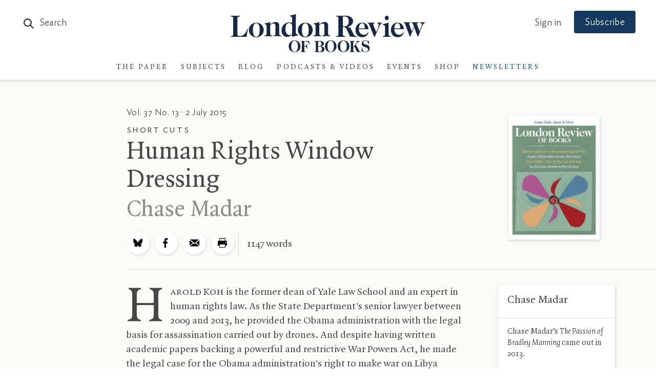

--- FILE ---
content_type: application/javascript
request_url: https://www.lrb.co.uk/lrb_assets/build/js/vendor.js
body_size: 315878
content:
/*! For license information please see vendor.js.LICENSE */
(window.webpackJsonp=window.webpackJsonp||[]).push([["js/vendor"],{"+s0g":function(e,t,n){!function(e){"use strict";var t="jan._feb._mrt._apr._mei_jun._jul._aug._sep._okt._nov._dec.".split("_"),n="jan_feb_mrt_apr_mei_jun_jul_aug_sep_okt_nov_dec".split("_"),i=[/^jan/i,/^feb/i,/^maart|mrt.?$/i,/^apr/i,/^mei$/i,/^jun[i.]?$/i,/^jul[i.]?$/i,/^aug/i,/^sep/i,/^okt/i,/^nov/i,/^dec/i],r=/^(januari|februari|maart|april|mei|ju[nl]i|augustus|september|oktober|november|december|jan\.?|feb\.?|mrt\.?|apr\.?|ju[nl]\.?|aug\.?|sep\.?|okt\.?|nov\.?|dec\.?)/i;e.defineLocale("nl",{months:"januari_februari_maart_april_mei_juni_juli_augustus_september_oktober_november_december".split("_"),monthsShort:function(e,i){return e?/-MMM-/.test(i)?n[e.month()]:t[e.month()]:t},monthsRegex:r,monthsShortRegex:r,monthsStrictRegex:/^(januari|februari|maart|april|mei|ju[nl]i|augustus|september|oktober|november|december)/i,monthsShortStrictRegex:/^(jan\.?|feb\.?|mrt\.?|apr\.?|mei|ju[nl]\.?|aug\.?|sep\.?|okt\.?|nov\.?|dec\.?)/i,monthsParse:i,longMonthsParse:i,shortMonthsParse:i,weekdays:"zondag_maandag_dinsdag_woensdag_donderdag_vrijdag_zaterdag".split("_"),weekdaysShort:"zo._ma._di._wo._do._vr._za.".split("_"),weekdaysMin:"zo_ma_di_wo_do_vr_za".split("_"),weekdaysParseExact:!0,longDateFormat:{LT:"HH:mm",LTS:"HH:mm:ss",L:"DD-MM-YYYY",LL:"D MMMM YYYY",LLL:"D MMMM YYYY HH:mm",LLLL:"dddd D MMMM YYYY HH:mm"},calendar:{sameDay:"[vandaag om] LT",nextDay:"[morgen om] LT",nextWeek:"dddd [om] LT",lastDay:"[gisteren om] LT",lastWeek:"[afgelopen] dddd [om] LT",sameElse:"L"},relativeTime:{future:"over %s",past:"%s geleden",s:"een paar seconden",ss:"%d seconden",m:"één minuut",mm:"%d minuten",h:"één uur",hh:"%d uur",d:"één dag",dd:"%d dagen",w:"één week",ww:"%d weken",M:"één maand",MM:"%d maanden",y:"één jaar",yy:"%d jaar"},dayOfMonthOrdinalParse:/\d{1,2}(ste|de)/,ordinal:function(e){return e+(1===e||8===e||e>=20?"ste":"de")},week:{dow:1,doy:4}})}(n("wd/R"))},"//9w":function(e,t,n){!function(e){"use strict";e.defineLocale("se",{months:"ođđajagemánnu_guovvamánnu_njukčamánnu_cuoŋománnu_miessemánnu_geassemánnu_suoidnemánnu_borgemánnu_čakčamánnu_golggotmánnu_skábmamánnu_juovlamánnu".split("_"),monthsShort:"ođđj_guov_njuk_cuo_mies_geas_suoi_borg_čakč_golg_skáb_juov".split("_"),weekdays:"sotnabeaivi_vuossárga_maŋŋebárga_gaskavahkku_duorastat_bearjadat_lávvardat".split("_"),weekdaysShort:"sotn_vuos_maŋ_gask_duor_bear_láv".split("_"),weekdaysMin:"s_v_m_g_d_b_L".split("_"),longDateFormat:{LT:"HH:mm",LTS:"HH:mm:ss",L:"DD.MM.YYYY",LL:"MMMM D. [b.] YYYY",LLL:"MMMM D. [b.] YYYY [ti.] HH:mm",LLLL:"dddd, MMMM D. [b.] YYYY [ti.] HH:mm"},calendar:{sameDay:"[otne ti] LT",nextDay:"[ihttin ti] LT",nextWeek:"dddd [ti] LT",lastDay:"[ikte ti] LT",lastWeek:"[ovddit] dddd [ti] LT",sameElse:"L"},relativeTime:{future:"%s geažes",past:"maŋit %s",s:"moadde sekunddat",ss:"%d sekunddat",m:"okta minuhta",mm:"%d minuhtat",h:"okta diimmu",hh:"%d diimmut",d:"okta beaivi",dd:"%d beaivvit",M:"okta mánnu",MM:"%d mánut",y:"okta jahki",yy:"%d jagit"},dayOfMonthOrdinalParse:/\d{1,2}\./,ordinal:"%d.",week:{dow:1,doy:4}})}(n("wd/R"))},"/OGU":function(e,t,n){var i,r;window,void 0===(r="function"==typeof(i=function(){"use strict";function e(e){this.parent=e,this.isOriginLeft="left"==e.originSide,this.cells=[],this.outerWidth=0,this.height=0}var t=e.prototype;return t.addCell=function(e){if(this.cells.push(e),this.outerWidth+=e.size.outerWidth,this.height=Math.max(e.size.outerHeight,this.height),1==this.cells.length){this.x=e.x;var t=this.isOriginLeft?"marginLeft":"marginRight";this.firstMargin=e.size[t]}},t.updateTarget=function(){var e=this.isOriginLeft?"marginRight":"marginLeft",t=this.getLastCell(),n=t?t.size[e]:0,i=this.outerWidth-(this.firstMargin+n);this.target=this.x+this.firstMargin+i*this.parent.cellAlign},t.getLastCell=function(){return this.cells[this.cells.length-1]},t.select=function(){this.cells.forEach((function(e){e.select()}))},t.unselect=function(){this.cells.forEach((function(e){e.unselect()}))},t.getCellElements=function(){return this.cells.map((function(e){return e.element}))},e})?i.call(t,n,t,e):i)||(e.exports=r)},"/X5v":function(e,t,n){!function(e){"use strict";e.defineLocale("x-pseudo",{months:"J~áñúá~rý_F~ébrú~árý_~Márc~h_Áp~ríl_~Máý_~Júñé~_Júl~ý_Áú~gúst~_Sép~témb~ér_Ó~ctób~ér_Ñ~óvém~bér_~Décé~mbér".split("_"),monthsShort:"J~áñ_~Féb_~Már_~Ápr_~Máý_~Júñ_~Júl_~Áúg_~Sép_~Óct_~Ñóv_~Déc".split("_"),monthsParseExact:!0,weekdays:"S~úñdá~ý_Mó~ñdáý~_Túé~sdáý~_Wéd~ñésd~áý_T~húrs~dáý_~Fríd~áý_S~átúr~dáý".split("_"),weekdaysShort:"S~úñ_~Móñ_~Túé_~Wéd_~Thú_~Frí_~Sát".split("_"),weekdaysMin:"S~ú_Mó~_Tú_~Wé_T~h_Fr~_Sá".split("_"),weekdaysParseExact:!0,longDateFormat:{LT:"HH:mm",L:"DD/MM/YYYY",LL:"D MMMM YYYY",LLL:"D MMMM YYYY HH:mm",LLLL:"dddd, D MMMM YYYY HH:mm"},calendar:{sameDay:"[T~ódá~ý át] LT",nextDay:"[T~ómó~rró~w át] LT",nextWeek:"dddd [át] LT",lastDay:"[Ý~ést~érdá~ý át] LT",lastWeek:"[L~ást] dddd [át] LT",sameElse:"L"},relativeTime:{future:"í~ñ %s",past:"%s á~gó",s:"á ~féw ~sécó~ñds",ss:"%d s~écóñ~ds",m:"á ~míñ~úté",mm:"%d m~íñú~tés",h:"á~ñ hó~úr",hh:"%d h~óúrs",d:"á ~dáý",dd:"%d d~áýs",M:"á ~móñ~th",MM:"%d m~óñt~hs",y:"á ~ýéár",yy:"%d ý~éárs"},dayOfMonthOrdinalParse:/\d{1,2}(th|st|nd|rd)/,ordinal:function(e){var t=e%10;return e+(1==~~(e%100/10)?"th":1===t?"st":2===t?"nd":3===t?"rd":"th")},week:{dow:1,doy:4}})}(n("wd/R"))},"0mo+":function(e,t,n){!function(e){"use strict";var t={1:"༡",2:"༢",3:"༣",4:"༤",5:"༥",6:"༦",7:"༧",8:"༨",9:"༩",0:"༠"},n={"༡":"1","༢":"2","༣":"3","༤":"4","༥":"5","༦":"6","༧":"7","༨":"8","༩":"9","༠":"0"};e.defineLocale("bo",{months:"ཟླ་བ་དང་པོ_ཟླ་བ་གཉིས་པ_ཟླ་བ་གསུམ་པ_ཟླ་བ་བཞི་པ_ཟླ་བ་ལྔ་པ_ཟླ་བ་དྲུག་པ_ཟླ་བ་བདུན་པ_ཟླ་བ་བརྒྱད་པ_ཟླ་བ་དགུ་པ_ཟླ་བ་བཅུ་པ_ཟླ་བ་བཅུ་གཅིག་པ_ཟླ་བ་བཅུ་གཉིས་པ".split("_"),monthsShort:"ཟླ་1_ཟླ་2_ཟླ་3_ཟླ་4_ཟླ་5_ཟླ་6_ཟླ་7_ཟླ་8_ཟླ་9_ཟླ་10_ཟླ་11_ཟླ་12".split("_"),monthsShortRegex:/^(ཟླ་\d{1,2})/,monthsParseExact:!0,weekdays:"གཟའ་ཉི་མ་_གཟའ་ཟླ་བ་_གཟའ་མིག་དམར་_གཟའ་ལྷག་པ་_གཟའ་ཕུར་བུ_གཟའ་པ་སངས་_གཟའ་སྤེན་པ་".split("_"),weekdaysShort:"ཉི་མ་_ཟླ་བ་_མིག་དམར་_ལྷག་པ་_ཕུར་བུ_པ་སངས་_སྤེན་པ་".split("_"),weekdaysMin:"ཉི_ཟླ_མིག_ལྷག_ཕུར_སངས_སྤེན".split("_"),longDateFormat:{LT:"A h:mm",LTS:"A h:mm:ss",L:"DD/MM/YYYY",LL:"D MMMM YYYY",LLL:"D MMMM YYYY, A h:mm",LLLL:"dddd, D MMMM YYYY, A h:mm"},calendar:{sameDay:"[དི་རིང] LT",nextDay:"[སང་ཉིན] LT",nextWeek:"[བདུན་ཕྲག་རྗེས་མ], LT",lastDay:"[ཁ་སང] LT",lastWeek:"[བདུན་ཕྲག་མཐའ་མ] dddd, LT",sameElse:"L"},relativeTime:{future:"%s ལ་",past:"%s སྔན་ལ",s:"ལམ་སང",ss:"%d སྐར་ཆ།",m:"སྐར་མ་གཅིག",mm:"%d སྐར་མ",h:"ཆུ་ཚོད་གཅིག",hh:"%d ཆུ་ཚོད",d:"ཉིན་གཅིག",dd:"%d ཉིན་",M:"ཟླ་བ་གཅིག",MM:"%d ཟླ་བ",y:"ལོ་གཅིག",yy:"%d ལོ"},preparse:function(e){return e.replace(/[༡༢༣༤༥༦༧༨༩༠]/g,(function(e){return n[e]}))},postformat:function(e){return e.replace(/\d/g,(function(e){return t[e]}))},meridiemParse:/མཚན་མོ|ཞོགས་ཀས|ཉིན་གུང|དགོང་དག|མཚན་མོ/,meridiemHour:function(e,t){return 12===e&&(e=0),"མཚན་མོ"===t&&e>=4||"ཉིན་གུང"===t&&e<5||"དགོང་དག"===t?e+12:e},meridiem:function(e,t,n){return e<4?"མཚན་མོ":e<10?"ཞོགས་ཀས":e<17?"ཉིན་གུང":e<20?"དགོང་དག":"མཚན་མོ"},week:{dow:0,doy:6}})}(n("wd/R"))},"0tRk":function(e,t,n){!function(e){"use strict";e.defineLocale("pt-br",{months:"janeiro_fevereiro_março_abril_maio_junho_julho_agosto_setembro_outubro_novembro_dezembro".split("_"),monthsShort:"jan_fev_mar_abr_mai_jun_jul_ago_set_out_nov_dez".split("_"),weekdays:"domingo_segunda-feira_terça-feira_quarta-feira_quinta-feira_sexta-feira_sábado".split("_"),weekdaysShort:"dom_seg_ter_qua_qui_sex_sáb".split("_"),weekdaysMin:"do_2ª_3ª_4ª_5ª_6ª_sá".split("_"),weekdaysParseExact:!0,longDateFormat:{LT:"HH:mm",LTS:"HH:mm:ss",L:"DD/MM/YYYY",LL:"D [de] MMMM [de] YYYY",LLL:"D [de] MMMM [de] YYYY [às] HH:mm",LLLL:"dddd, D [de] MMMM [de] YYYY [às] HH:mm"},calendar:{sameDay:"[Hoje às] LT",nextDay:"[Amanhã às] LT",nextWeek:"dddd [às] LT",lastDay:"[Ontem às] LT",lastWeek:function(){return 0===this.day()||6===this.day()?"[Último] dddd [às] LT":"[Última] dddd [às] LT"},sameElse:"L"},relativeTime:{future:"em %s",past:"há %s",s:"poucos segundos",ss:"%d segundos",m:"um minuto",mm:"%d minutos",h:"uma hora",hh:"%d horas",d:"um dia",dd:"%d dias",M:"um mês",MM:"%d meses",y:"um ano",yy:"%d anos"},dayOfMonthOrdinalParse:/\d{1,2}º/,ordinal:"%dº",invalidDate:"Data inválida"})}(n("wd/R"))},"1ppg":function(e,t,n){!function(e){"use strict";e.defineLocale("fil",{months:"Enero_Pebrero_Marso_Abril_Mayo_Hunyo_Hulyo_Agosto_Setyembre_Oktubre_Nobyembre_Disyembre".split("_"),monthsShort:"Ene_Peb_Mar_Abr_May_Hun_Hul_Ago_Set_Okt_Nob_Dis".split("_"),weekdays:"Linggo_Lunes_Martes_Miyerkules_Huwebes_Biyernes_Sabado".split("_"),weekdaysShort:"Lin_Lun_Mar_Miy_Huw_Biy_Sab".split("_"),weekdaysMin:"Li_Lu_Ma_Mi_Hu_Bi_Sab".split("_"),longDateFormat:{LT:"HH:mm",LTS:"HH:mm:ss",L:"MM/D/YYYY",LL:"MMMM D, YYYY",LLL:"MMMM D, YYYY HH:mm",LLLL:"dddd, MMMM DD, YYYY HH:mm"},calendar:{sameDay:"LT [ngayong araw]",nextDay:"[Bukas ng] LT",nextWeek:"LT [sa susunod na] dddd",lastDay:"LT [kahapon]",lastWeek:"LT [noong nakaraang] dddd",sameElse:"L"},relativeTime:{future:"sa loob ng %s",past:"%s ang nakalipas",s:"ilang segundo",ss:"%d segundo",m:"isang minuto",mm:"%d minuto",h:"isang oras",hh:"%d oras",d:"isang araw",dd:"%d araw",M:"isang buwan",MM:"%d buwan",y:"isang taon",yy:"%d taon"},dayOfMonthOrdinalParse:/\d{1,2}/,ordinal:function(e){return e},week:{dow:1,doy:4}})}(n("wd/R"))},"1rYy":function(e,t,n){!function(e){"use strict";e.defineLocale("hy-am",{months:{format:"հունվարի_փետրվարի_մարտի_ապրիլի_մայիսի_հունիսի_հուլիսի_օգոստոսի_սեպտեմբերի_հոկտեմբերի_նոյեմբերի_դեկտեմբերի".split("_"),standalone:"հունվար_փետրվար_մարտ_ապրիլ_մայիս_հունիս_հուլիս_օգոստոս_սեպտեմբեր_հոկտեմբեր_նոյեմբեր_դեկտեմբեր".split("_")},monthsShort:"հնվ_փտր_մրտ_ապր_մյս_հնս_հլս_օգս_սպտ_հկտ_նմբ_դկտ".split("_"),weekdays:"կիրակի_երկուշաբթի_երեքշաբթի_չորեքշաբթի_հինգշաբթի_ուրբաթ_շաբաթ".split("_"),weekdaysShort:"կրկ_երկ_երք_չրք_հնգ_ուրբ_շբթ".split("_"),weekdaysMin:"կրկ_երկ_երք_չրք_հնգ_ուրբ_շբթ".split("_"),longDateFormat:{LT:"HH:mm",LTS:"HH:mm:ss",L:"DD.MM.YYYY",LL:"D MMMM YYYY թ.",LLL:"D MMMM YYYY թ., HH:mm",LLLL:"dddd, D MMMM YYYY թ., HH:mm"},calendar:{sameDay:"[այսօր] LT",nextDay:"[վաղը] LT",lastDay:"[երեկ] LT",nextWeek:function(){return"dddd [օրը ժամը] LT"},lastWeek:function(){return"[անցած] dddd [օրը ժամը] LT"},sameElse:"L"},relativeTime:{future:"%s հետո",past:"%s առաջ",s:"մի քանի վայրկյան",ss:"%d վայրկյան",m:"րոպե",mm:"%d րոպե",h:"ժամ",hh:"%d ժամ",d:"օր",dd:"%d օր",M:"ամիս",MM:"%d ամիս",y:"տարի",yy:"%d տարի"},meridiemParse:/գիշերվա|առավոտվա|ցերեկվա|երեկոյան/,isPM:function(e){return/^(ցերեկվա|երեկոյան)$/.test(e)},meridiem:function(e){return e<4?"գիշերվա":e<12?"առավոտվա":e<17?"ցերեկվա":"երեկոյան"},dayOfMonthOrdinalParse:/\d{1,2}|\d{1,2}-(ին|րդ)/,ordinal:function(e,t){switch(t){case"DDD":case"w":case"W":case"DDDo":return 1===e?e+"-ին":e+"-րդ";default:return e}},week:{dow:1,doy:7}})}(n("wd/R"))},"1xZ4":function(e,t,n){!function(e){"use strict";e.defineLocale("ca",{months:{standalone:"gener_febrer_març_abril_maig_juny_juliol_agost_setembre_octubre_novembre_desembre".split("_"),format:"de gener_de febrer_de març_d'abril_de maig_de juny_de juliol_d'agost_de setembre_d'octubre_de novembre_de desembre".split("_"),isFormat:/D[oD]?(\s)+MMMM/},monthsShort:"gen._febr._març_abr._maig_juny_jul._ag._set._oct._nov._des.".split("_"),monthsParseExact:!0,weekdays:"diumenge_dilluns_dimarts_dimecres_dijous_divendres_dissabte".split("_"),weekdaysShort:"dg._dl._dt._dc._dj._dv._ds.".split("_"),weekdaysMin:"dg_dl_dt_dc_dj_dv_ds".split("_"),weekdaysParseExact:!0,longDateFormat:{LT:"H:mm",LTS:"H:mm:ss",L:"DD/MM/YYYY",LL:"D MMMM [de] YYYY",ll:"D MMM YYYY",LLL:"D MMMM [de] YYYY [a les] H:mm",lll:"D MMM YYYY, H:mm",LLLL:"dddd D MMMM [de] YYYY [a les] H:mm",llll:"ddd D MMM YYYY, H:mm"},calendar:{sameDay:function(){return"[avui a "+(1!==this.hours()?"les":"la")+"] LT"},nextDay:function(){return"[demà a "+(1!==this.hours()?"les":"la")+"] LT"},nextWeek:function(){return"dddd [a "+(1!==this.hours()?"les":"la")+"] LT"},lastDay:function(){return"[ahir a "+(1!==this.hours()?"les":"la")+"] LT"},lastWeek:function(){return"[el] dddd [passat a "+(1!==this.hours()?"les":"la")+"] LT"},sameElse:"L"},relativeTime:{future:"d'aquí %s",past:"fa %s",s:"uns segons",ss:"%d segons",m:"un minut",mm:"%d minuts",h:"una hora",hh:"%d hores",d:"un dia",dd:"%d dies",M:"un mes",MM:"%d mesos",y:"un any",yy:"%d anys"},dayOfMonthOrdinalParse:/\d{1,2}(r|n|t|è|a)/,ordinal:function(e,t){var n=1===e?"r":2===e?"n":3===e?"r":4===e?"t":"è";return"w"!==t&&"W"!==t||(n="a"),e+n},week:{dow:1,doy:4}})}(n("wd/R"))},"2Gml":function(e,t,n){var i,r;!function(a,s){i=[n("4552"),n("I36i"),n("YVj6")],void 0===(r=function(e,t,n){return function(e,t,n,i){"use strict";i.extend(t.defaults,{draggable:">1",dragThreshold:3}),t.createMethods.push("_createDrag");var r=t.prototype;i.extend(r,n.prototype),r._touchActionValue="pan-y";var a="createTouch"in document,s=!1;r._createDrag=function(){this.on("activate",this.onActivateDrag),this.on("uiChange",this._uiChangeDrag),this.on("deactivate",this.onDeactivateDrag),this.on("cellChange",this.updateDraggable),a&&!s&&(e.addEventListener("touchmove",(function(){})),s=!0)},r.onActivateDrag=function(){this.handles=[this.viewport],this.bindHandles(),this.updateDraggable()},r.onDeactivateDrag=function(){this.unbindHandles(),this.element.classList.remove("is-draggable")},r.updateDraggable=function(){">1"==this.options.draggable?this.isDraggable=this.slides.length>1:this.isDraggable=this.options.draggable,this.isDraggable?this.element.classList.add("is-draggable"):this.element.classList.remove("is-draggable")},r.bindDrag=function(){this.options.draggable=!0,this.updateDraggable()},r.unbindDrag=function(){this.options.draggable=!1,this.updateDraggable()},r._uiChangeDrag=function(){delete this.isFreeScrolling},r.pointerDown=function(t,n){this.isDraggable?this.okayPointerDown(t)&&(this._pointerDownPreventDefault(t),this.pointerDownFocus(t),document.activeElement!=this.element&&this.pointerDownBlur(),this.dragX=this.x,this.viewport.classList.add("is-pointer-down"),this.pointerDownScroll=l(),e.addEventListener("scroll",this),this._pointerDownDefault(t,n)):this._pointerDownDefault(t,n)},r._pointerDownDefault=function(e,t){this.pointerDownPointer={pageX:t.pageX,pageY:t.pageY},this._bindPostStartEvents(e),this.dispatchEvent("pointerDown",e,[t])};var o={INPUT:!0,TEXTAREA:!0,SELECT:!0};function l(){return{x:e.pageXOffset,y:e.pageYOffset}}return r.pointerDownFocus=function(e){o[e.target.nodeName]||this.focus()},r._pointerDownPreventDefault=function(e){var t="touchstart"==e.type,n="touch"==e.pointerType,i=o[e.target.nodeName];t||n||i||e.preventDefault()},r.hasDragStarted=function(e){return Math.abs(e.x)>this.options.dragThreshold},r.pointerUp=function(e,t){delete this.isTouchScrolling,this.viewport.classList.remove("is-pointer-down"),this.dispatchEvent("pointerUp",e,[t]),this._dragPointerUp(e,t)},r.pointerDone=function(){e.removeEventListener("scroll",this),delete this.pointerDownScroll},r.dragStart=function(t,n){this.isDraggable&&(this.dragStartPosition=this.x,this.startAnimation(),e.removeEventListener("scroll",this),this.dispatchEvent("dragStart",t,[n]))},r.pointerMove=function(e,t){var n=this._dragPointerMove(e,t);this.dispatchEvent("pointerMove",e,[t,n]),this._dragMove(e,t,n)},r.dragMove=function(e,t,n){if(this.isDraggable){e.preventDefault(),this.previousDragX=this.dragX;var i=this.options.rightToLeft?-1:1;this.options.wrapAround&&(n.x%=this.slideableWidth);var r=this.dragStartPosition+n.x*i;if(!this.options.wrapAround&&this.slides.length){var a=Math.max(-this.slides[0].target,this.dragStartPosition);r=r>a?.5*(r+a):r;var s=Math.min(-this.getLastSlide().target,this.dragStartPosition);r=r<s?.5*(r+s):r}this.dragX=r,this.dragMoveTime=new Date,this.dispatchEvent("dragMove",e,[t,n])}},r.dragEnd=function(e,t){if(this.isDraggable){this.options.freeScroll&&(this.isFreeScrolling=!0);var n=this.dragEndRestingSelect();if(this.options.freeScroll&&!this.options.wrapAround){var i=this.getRestingPosition();this.isFreeScrolling=-i>this.slides[0].target&&-i<this.getLastSlide().target}else this.options.freeScroll||n!=this.selectedIndex||(n+=this.dragEndBoostSelect());delete this.previousDragX,this.isDragSelect=this.options.wrapAround,this.select(n),delete this.isDragSelect,this.dispatchEvent("dragEnd",e,[t])}},r.dragEndRestingSelect=function(){var e=this.getRestingPosition(),t=Math.abs(this.getSlideDistance(-e,this.selectedIndex)),n=this._getClosestResting(e,t,1),i=this._getClosestResting(e,t,-1);return n.distance<i.distance?n.index:i.index},r._getClosestResting=function(e,t,n){for(var i=this.selectedIndex,r=1/0,a=this.options.contain&&!this.options.wrapAround?function(e,t){return e<=t}:function(e,t){return e<t};a(t,r)&&(i+=n,r=t,null!==(t=this.getSlideDistance(-e,i)));)t=Math.abs(t);return{distance:r,index:i-n}},r.getSlideDistance=function(e,t){var n=this.slides.length,r=this.options.wrapAround&&n>1,a=r?i.modulo(t,n):t,s=this.slides[a];if(!s)return null;var o=r?this.slideableWidth*Math.floor(t/n):0;return e-(s.target+o)},r.dragEndBoostSelect=function(){if(void 0===this.previousDragX||!this.dragMoveTime||new Date-this.dragMoveTime>100)return 0;var e=this.getSlideDistance(-this.dragX,this.selectedIndex),t=this.previousDragX-this.dragX;return e>0&&t>0?1:e<0&&t<0?-1:0},r.staticClick=function(e,t){var n=this.getParentCell(e.target),i=n&&n.element,r=n&&this.cells.indexOf(n);this.dispatchEvent("staticClick",e,[t,i,r])},r.onscroll=function(){var e=l(),t=this.pointerDownScroll.x-e.x,n=this.pointerDownScroll.y-e.y;(Math.abs(t)>3||Math.abs(n)>3)&&this._pointerDone()},t}(a,e,t,n)}.apply(t,i))||(e.exports=r)}(window)},"2fjn":function(e,t,n){!function(e){"use strict";e.defineLocale("fr-ca",{months:"janvier_février_mars_avril_mai_juin_juillet_août_septembre_octobre_novembre_décembre".split("_"),monthsShort:"janv._févr._mars_avr._mai_juin_juil._août_sept._oct._nov._déc.".split("_"),monthsParseExact:!0,weekdays:"dimanche_lundi_mardi_mercredi_jeudi_vendredi_samedi".split("_"),weekdaysShort:"dim._lun._mar._mer._jeu._ven._sam.".split("_"),weekdaysMin:"di_lu_ma_me_je_ve_sa".split("_"),weekdaysParseExact:!0,longDateFormat:{LT:"HH:mm",LTS:"HH:mm:ss",L:"YYYY-MM-DD",LL:"D MMMM YYYY",LLL:"D MMMM YYYY HH:mm",LLLL:"dddd D MMMM YYYY HH:mm"},calendar:{sameDay:"[Aujourd’hui à] LT",nextDay:"[Demain à] LT",nextWeek:"dddd [à] LT",lastDay:"[Hier à] LT",lastWeek:"dddd [dernier à] LT",sameElse:"L"},relativeTime:{future:"dans %s",past:"il y a %s",s:"quelques secondes",ss:"%d secondes",m:"une minute",mm:"%d minutes",h:"une heure",hh:"%d heures",d:"un jour",dd:"%d jours",M:"un mois",MM:"%d mois",y:"un an",yy:"%d ans"},dayOfMonthOrdinalParse:/\d{1,2}(er|e)/,ordinal:function(e,t){switch(t){default:case"M":case"Q":case"D":case"DDD":case"d":return e+(1===e?"er":"e");case"w":case"W":return e+(1===e?"re":"e")}}})}(n("wd/R"))},"2ykv":function(e,t,n){!function(e){"use strict";var t="jan._feb._mrt._apr._mei_jun._jul._aug._sep._okt._nov._dec.".split("_"),n="jan_feb_mrt_apr_mei_jun_jul_aug_sep_okt_nov_dec".split("_"),i=[/^jan/i,/^feb/i,/^maart|mrt.?$/i,/^apr/i,/^mei$/i,/^jun[i.]?$/i,/^jul[i.]?$/i,/^aug/i,/^sep/i,/^okt/i,/^nov/i,/^dec/i],r=/^(januari|februari|maart|april|mei|ju[nl]i|augustus|september|oktober|november|december|jan\.?|feb\.?|mrt\.?|apr\.?|ju[nl]\.?|aug\.?|sep\.?|okt\.?|nov\.?|dec\.?)/i;e.defineLocale("nl-be",{months:"januari_februari_maart_april_mei_juni_juli_augustus_september_oktober_november_december".split("_"),monthsShort:function(e,i){return e?/-MMM-/.test(i)?n[e.month()]:t[e.month()]:t},monthsRegex:r,monthsShortRegex:r,monthsStrictRegex:/^(januari|februari|maart|april|mei|ju[nl]i|augustus|september|oktober|november|december)/i,monthsShortStrictRegex:/^(jan\.?|feb\.?|mrt\.?|apr\.?|mei|ju[nl]\.?|aug\.?|sep\.?|okt\.?|nov\.?|dec\.?)/i,monthsParse:i,longMonthsParse:i,shortMonthsParse:i,weekdays:"zondag_maandag_dinsdag_woensdag_donderdag_vrijdag_zaterdag".split("_"),weekdaysShort:"zo._ma._di._wo._do._vr._za.".split("_"),weekdaysMin:"zo_ma_di_wo_do_vr_za".split("_"),weekdaysParseExact:!0,longDateFormat:{LT:"HH:mm",LTS:"HH:mm:ss",L:"DD/MM/YYYY",LL:"D MMMM YYYY",LLL:"D MMMM YYYY HH:mm",LLLL:"dddd D MMMM YYYY HH:mm"},calendar:{sameDay:"[vandaag om] LT",nextDay:"[morgen om] LT",nextWeek:"dddd [om] LT",lastDay:"[gisteren om] LT",lastWeek:"[afgelopen] dddd [om] LT",sameElse:"L"},relativeTime:{future:"over %s",past:"%s geleden",s:"een paar seconden",ss:"%d seconden",m:"één minuut",mm:"%d minuten",h:"één uur",hh:"%d uur",d:"één dag",dd:"%d dagen",M:"één maand",MM:"%d maanden",y:"één jaar",yy:"%d jaar"},dayOfMonthOrdinalParse:/\d{1,2}(ste|de)/,ordinal:function(e){return e+(1===e||8===e||e>=20?"ste":"de")},week:{dow:1,doy:4}})}(n("wd/R"))},"3E1r":function(e,t,n){!function(e){"use strict";var t={1:"१",2:"२",3:"३",4:"४",5:"५",6:"६",7:"७",8:"८",9:"९",0:"०"},n={"१":"1","२":"2","३":"3","४":"4","५":"5","६":"6","७":"7","८":"8","९":"9","०":"0"},i=[/^जन/i,/^फ़र|फर/i,/^मार्च/i,/^अप्रै/i,/^मई/i,/^जून/i,/^जुल/i,/^अग/i,/^सितं|सित/i,/^अक्टू/i,/^नव|नवं/i,/^दिसं|दिस/i];e.defineLocale("hi",{months:{format:"जनवरी_फ़रवरी_मार्च_अप्रैल_मई_जून_जुलाई_अगस्त_सितम्बर_अक्टूबर_नवम्बर_दिसम्बर".split("_"),standalone:"जनवरी_फरवरी_मार्च_अप्रैल_मई_जून_जुलाई_अगस्त_सितंबर_अक्टूबर_नवंबर_दिसंबर".split("_")},monthsShort:"जन._फ़र._मार्च_अप्रै._मई_जून_जुल._अग._सित._अक्टू._नव._दिस.".split("_"),weekdays:"रविवार_सोमवार_मंगलवार_बुधवार_गुरूवार_शुक्रवार_शनिवार".split("_"),weekdaysShort:"रवि_सोम_मंगल_बुध_गुरू_शुक्र_शनि".split("_"),weekdaysMin:"र_सो_मं_बु_गु_शु_श".split("_"),longDateFormat:{LT:"A h:mm बजे",LTS:"A h:mm:ss बजे",L:"DD/MM/YYYY",LL:"D MMMM YYYY",LLL:"D MMMM YYYY, A h:mm बजे",LLLL:"dddd, D MMMM YYYY, A h:mm बजे"},monthsParse:i,longMonthsParse:i,shortMonthsParse:[/^जन/i,/^फ़र/i,/^मार्च/i,/^अप्रै/i,/^मई/i,/^जून/i,/^जुल/i,/^अग/i,/^सित/i,/^अक्टू/i,/^नव/i,/^दिस/i],monthsRegex:/^(जनवरी|जन\.?|फ़रवरी|फरवरी|फ़र\.?|मार्च?|अप्रैल|अप्रै\.?|मई?|जून?|जुलाई|जुल\.?|अगस्त|अग\.?|सितम्बर|सितंबर|सित\.?|अक्टूबर|अक्टू\.?|नवम्बर|नवंबर|नव\.?|दिसम्बर|दिसंबर|दिस\.?)/i,monthsShortRegex:/^(जनवरी|जन\.?|फ़रवरी|फरवरी|फ़र\.?|मार्च?|अप्रैल|अप्रै\.?|मई?|जून?|जुलाई|जुल\.?|अगस्त|अग\.?|सितम्बर|सितंबर|सित\.?|अक्टूबर|अक्टू\.?|नवम्बर|नवंबर|नव\.?|दिसम्बर|दिसंबर|दिस\.?)/i,monthsStrictRegex:/^(जनवरी?|फ़रवरी|फरवरी?|मार्च?|अप्रैल?|मई?|जून?|जुलाई?|अगस्त?|सितम्बर|सितंबर|सित?\.?|अक्टूबर|अक्टू\.?|नवम्बर|नवंबर?|दिसम्बर|दिसंबर?)/i,monthsShortStrictRegex:/^(जन\.?|फ़र\.?|मार्च?|अप्रै\.?|मई?|जून?|जुल\.?|अग\.?|सित\.?|अक्टू\.?|नव\.?|दिस\.?)/i,calendar:{sameDay:"[आज] LT",nextDay:"[कल] LT",nextWeek:"dddd, LT",lastDay:"[कल] LT",lastWeek:"[पिछले] dddd, LT",sameElse:"L"},relativeTime:{future:"%s में",past:"%s पहले",s:"कुछ ही क्षण",ss:"%d सेकंड",m:"एक मिनट",mm:"%d मिनट",h:"एक घंटा",hh:"%d घंटे",d:"एक दिन",dd:"%d दिन",M:"एक महीने",MM:"%d महीने",y:"एक वर्ष",yy:"%d वर्ष"},preparse:function(e){return e.replace(/[१२३४५६७८९०]/g,(function(e){return n[e]}))},postformat:function(e){return e.replace(/\d/g,(function(e){return t[e]}))},meridiemParse:/रात|सुबह|दोपहर|शाम/,meridiemHour:function(e,t){return 12===e&&(e=0),"रात"===t?e<4?e:e+12:"सुबह"===t?e:"दोपहर"===t?e>=10?e:e+12:"शाम"===t?e+12:void 0},meridiem:function(e,t,n){return e<4?"रात":e<10?"सुबह":e<17?"दोपहर":e<20?"शाम":"रात"},week:{dow:0,doy:6}})}(n("wd/R"))},4552:function(e,t,n){var i,r;!function(a,s){i=[n("CUlp"),n("QK1G"),n("YVj6"),n("fQve"),n("/OGU"),n("eZRK")],void 0===(r=function(e,t,n,i,r,s){return function(e,t,n,i,r,a,s){"use strict";var o=e.jQuery,l=e.getComputedStyle,u=e.console;function d(e,t){for(e=i.makeArray(e);e.length;)t.appendChild(e.shift())}var c=0,h={};function f(e,t){var n=i.getQueryElement(e);if(n){if(this.element=n,this.element.flickityGUID){var r=h[this.element.flickityGUID];return r&&r.option(t),r}o&&(this.$element=o(this.element)),this.options=i.extend({},this.constructor.defaults),this.option(t),this._create()}else u&&u.error("Bad element for Flickity: "+(n||e))}f.defaults={accessibility:!0,cellAlign:"center",freeScrollFriction:.075,friction:.28,namespaceJQueryEvents:!0,percentPosition:!0,resize:!0,selectedAttraction:.025,setGallerySize:!0},f.createMethods=[];var p=f.prototype;i.extend(p,t.prototype),p._create=function(){var t=this.guid=++c;for(var n in this.element.flickityGUID=t,h[t]=this,this.selectedIndex=0,this.restingFrames=0,this.x=0,this.velocity=0,this.originSide=this.options.rightToLeft?"right":"left",this.viewport=document.createElement("div"),this.viewport.className="flickity-viewport",this._createSlider(),(this.options.resize||this.options.watchCSS)&&e.addEventListener("resize",this),this.options.on){var i=this.options.on[n];this.on(n,i)}f.createMethods.forEach((function(e){this[e]()}),this),this.options.watchCSS?this.watchCSS():this.activate()},p.option=function(e){i.extend(this.options,e)},p.activate=function(){this.isActive||(this.isActive=!0,this.element.classList.add("flickity-enabled"),this.options.rightToLeft&&this.element.classList.add("flickity-rtl"),this.getSize(),d(this._filterFindCellElements(this.element.children),this.slider),this.viewport.appendChild(this.slider),this.element.appendChild(this.viewport),this.reloadCells(),this.options.accessibility&&(this.element.tabIndex=0,this.element.addEventListener("keydown",this)),this.emitEvent("activate"),this.selectInitialIndex(),this.isInitActivated=!0,this.dispatchEvent("ready"))},p._createSlider=function(){var e=document.createElement("div");e.className="flickity-slider",e.style[this.originSide]=0,this.slider=e},p._filterFindCellElements=function(e){return i.filterFindElements(e,this.options.cellSelector)},p.reloadCells=function(){this.cells=this._makeCells(this.slider.children),this.positionCells(),this._getWrapShiftCells(),this.setGallerySize()},p._makeCells=function(e){return this._filterFindCellElements(e).map((function(e){return new r(e,this)}),this)},p.getLastCell=function(){return this.cells[this.cells.length-1]},p.getLastSlide=function(){return this.slides[this.slides.length-1]},p.positionCells=function(){this._sizeCells(this.cells),this._positionCells(0)},p._positionCells=function(e){e=e||0,this.maxCellHeight=e&&this.maxCellHeight||0;var t=0;if(e>0){var n=this.cells[e-1];t=n.x+n.size.outerWidth}for(var i=this.cells.length,r=e;r<i;r++){var a=this.cells[r];a.setPosition(t),t+=a.size.outerWidth,this.maxCellHeight=Math.max(a.size.outerHeight,this.maxCellHeight)}this.slideableWidth=t,this.updateSlides(),this._containSlides(),this.slidesWidth=i?this.getLastSlide().target-this.slides[0].target:0},p._sizeCells=function(e){e.forEach((function(e){e.getSize()}))},p.updateSlides=function(){if(this.slides=[],this.cells.length){var e=new a(this);this.slides.push(e);var t="left"==this.originSide?"marginRight":"marginLeft",n=this._getCanCellFit();this.cells.forEach((function(i,r){if(e.cells.length){var s=e.outerWidth-e.firstMargin+(i.size.outerWidth-i.size[t]);n.call(this,r,s)||(e.updateTarget(),e=new a(this),this.slides.push(e)),e.addCell(i)}else e.addCell(i)}),this),e.updateTarget(),this.updateSelectedSlide()}},p._getCanCellFit=function(){var e=this.options.groupCells;if(!e)return function(){return!1};if("number"==typeof e){var t=parseInt(e,10);return function(e){return e%t!=0}}var n="string"==typeof e&&e.match(/^(\d+)%$/),i=n?parseInt(n[1],10)/100:1;return function(e,t){return t<=(this.size.innerWidth+1)*i}},p._init=p.reposition=function(){this.positionCells(),this.positionSliderAtSelected()},p.getSize=function(){this.size=n(this.element),this.setCellAlign(),this.cursorPosition=this.size.innerWidth*this.cellAlign};var m={center:{left:.5,right:.5},left:{left:0,right:1},right:{right:0,left:1}};p.setCellAlign=function(){var e=m[this.options.cellAlign];this.cellAlign=e?e[this.originSide]:this.options.cellAlign},p.setGallerySize=function(){if(this.options.setGallerySize){var e=this.options.adaptiveHeight&&this.selectedSlide?this.selectedSlide.height:this.maxCellHeight;this.viewport.style.height=e+"px"}},p._getWrapShiftCells=function(){if(this.options.wrapAround){this._unshiftCells(this.beforeShiftCells),this._unshiftCells(this.afterShiftCells);var e=this.cursorPosition,t=this.cells.length-1;this.beforeShiftCells=this._getGapCells(e,t,-1),e=this.size.innerWidth-this.cursorPosition,this.afterShiftCells=this._getGapCells(e,0,1)}},p._getGapCells=function(e,t,n){for(var i=[];e>0;){var r=this.cells[t];if(!r)break;i.push(r),t+=n,e-=r.size.outerWidth}return i},p._containSlides=function(){if(this.options.contain&&!this.options.wrapAround&&this.cells.length){var e=this.options.rightToLeft,t=e?"marginRight":"marginLeft",n=e?"marginLeft":"marginRight",i=this.slideableWidth-this.getLastCell().size[n],r=i<this.size.innerWidth,a=this.cursorPosition+this.cells[0].size[t],s=i-this.size.innerWidth*(1-this.cellAlign);this.slides.forEach((function(e){r?e.target=i*this.cellAlign:(e.target=Math.max(e.target,a),e.target=Math.min(e.target,s))}),this)}},p.dispatchEvent=function(e,t,n){var i=t?[t].concat(n):n;if(this.emitEvent(e,i),o&&this.$element){var r=e+=this.options.namespaceJQueryEvents?".flickity":"";if(t){var a=new o.Event(t);a.type=e,r=a}this.$element.trigger(r,n)}},p.select=function(e,t,n){if(this.isActive&&(e=parseInt(e,10),this._wrapSelect(e),(this.options.wrapAround||t)&&(e=i.modulo(e,this.slides.length)),this.slides[e])){var r=this.selectedIndex;this.selectedIndex=e,this.updateSelectedSlide(),n?this.positionSliderAtSelected():this.startAnimation(),this.options.adaptiveHeight&&this.setGallerySize(),this.dispatchEvent("select",null,[e]),e!=r&&this.dispatchEvent("change",null,[e]),this.dispatchEvent("cellSelect")}},p._wrapSelect=function(e){var t=this.slides.length;if(!(this.options.wrapAround&&t>1))return e;var n=i.modulo(e,t),r=Math.abs(n-this.selectedIndex),a=Math.abs(n+t-this.selectedIndex),s=Math.abs(n-t-this.selectedIndex);!this.isDragSelect&&a<r?e+=t:!this.isDragSelect&&s<r&&(e-=t),e<0?this.x-=this.slideableWidth:e>=t&&(this.x+=this.slideableWidth)},p.previous=function(e,t){this.select(this.selectedIndex-1,e,t)},p.next=function(e,t){this.select(this.selectedIndex+1,e,t)},p.updateSelectedSlide=function(){var e=this.slides[this.selectedIndex];e&&(this.unselectSelectedSlide(),this.selectedSlide=e,e.select(),this.selectedCells=e.cells,this.selectedElements=e.getCellElements(),this.selectedCell=e.cells[0],this.selectedElement=this.selectedElements[0])},p.unselectSelectedSlide=function(){this.selectedSlide&&this.selectedSlide.unselect()},p.selectInitialIndex=function(){var e=this.options.initialIndex;if(this.isInitActivated)this.select(this.selectedIndex,!1,!0);else{if(e&&"string"==typeof e)if(this.queryCell(e))return void this.selectCell(e,!1,!0);var t=0;e&&this.slides[e]&&(t=e),this.select(t,!1,!0)}},p.selectCell=function(e,t,n){var i=this.queryCell(e);if(i){var r=this.getCellSlideIndex(i);this.select(r,t,n)}},p.getCellSlideIndex=function(e){for(var t=0;t<this.slides.length;t++){if(-1!=this.slides[t].cells.indexOf(e))return t}},p.getCell=function(e){for(var t=0;t<this.cells.length;t++){var n=this.cells[t];if(n.element==e)return n}},p.getCells=function(e){e=i.makeArray(e);var t=[];return e.forEach((function(e){var n=this.getCell(e);n&&t.push(n)}),this),t},p.getCellElements=function(){return this.cells.map((function(e){return e.element}))},p.getParentCell=function(e){var t=this.getCell(e);return t||(e=i.getParent(e,".flickity-slider > *"),this.getCell(e))},p.getAdjacentCellElements=function(e,t){if(!e)return this.selectedSlide.getCellElements();t=void 0===t?this.selectedIndex:t;var n=this.slides.length;if(1+2*e>=n)return this.getCellElements();for(var r=[],a=t-e;a<=t+e;a++){var s=this.options.wrapAround?i.modulo(a,n):a,o=this.slides[s];o&&(r=r.concat(o.getCellElements()))}return r},p.queryCell=function(e){if("number"==typeof e)return this.cells[e];if("string"==typeof e){if(e.match(/^[#.]?[\d/]/))return;e=this.element.querySelector(e)}return this.getCell(e)},p.uiChange=function(){this.emitEvent("uiChange")},p.childUIPointerDown=function(e){"touchstart"!=e.type&&e.preventDefault(),this.focus()},p.onresize=function(){this.watchCSS(),this.resize()},i.debounceMethod(f,"onresize",150),p.resize=function(){if(this.isActive){this.getSize(),this.options.wrapAround&&(this.x=i.modulo(this.x,this.slideableWidth)),this.positionCells(),this._getWrapShiftCells(),this.setGallerySize(),this.emitEvent("resize");var e=this.selectedElements&&this.selectedElements[0];this.selectCell(e,!1,!0)}},p.watchCSS=function(){this.options.watchCSS&&(-1!=l(this.element,":after").content.indexOf("flickity")?this.activate():this.deactivate())},p.onkeydown=function(e){var t=document.activeElement&&document.activeElement!=this.element;if(this.options.accessibility&&!t){var n=f.keyboardHandlers[e.keyCode];n&&n.call(this)}},f.keyboardHandlers={37:function(){var e=this.options.rightToLeft?"next":"previous";this.uiChange(),this[e]()},39:function(){var e=this.options.rightToLeft?"previous":"next";this.uiChange(),this[e]()}},p.focus=function(){var t=e.pageYOffset;this.element.focus({preventScroll:!0}),e.pageYOffset!=t&&e.scrollTo(e.pageXOffset,t)},p.deactivate=function(){this.isActive&&(this.element.classList.remove("flickity-enabled"),this.element.classList.remove("flickity-rtl"),this.unselectSelectedSlide(),this.cells.forEach((function(e){e.destroy()})),this.element.removeChild(this.viewport),d(this.slider.children,this.element),this.options.accessibility&&(this.element.removeAttribute("tabIndex"),this.element.removeEventListener("keydown",this)),this.isActive=!1,this.emitEvent("deactivate"))},p.destroy=function(){this.deactivate(),e.removeEventListener("resize",this),this.allOff(),this.emitEvent("destroy"),o&&this.$element&&o.removeData(this.element,"flickity"),delete this.element.flickityGUID,delete h[this.guid]},i.extend(p,s),f.data=function(e){var t=(e=i.getQueryElement(e))&&e.flickityGUID;return t&&h[t]},i.htmlInit(f,"flickity"),o&&o.bridget&&o.bridget("flickity",f);return f.setJQuery=function(e){o=e},f.Cell=r,f.Slide=a,f}(a,e,t,n,i,r,s)}.apply(t,i))||(e.exports=r)}(window)},"4MV3":function(e,t,n){!function(e){"use strict";var t={1:"૧",2:"૨",3:"૩",4:"૪",5:"૫",6:"૬",7:"૭",8:"૮",9:"૯",0:"૦"},n={"૧":"1","૨":"2","૩":"3","૪":"4","૫":"5","૬":"6","૭":"7","૮":"8","૯":"9","૦":"0"};e.defineLocale("gu",{months:"જાન્યુઆરી_ફેબ્રુઆરી_માર્ચ_એપ્રિલ_મે_જૂન_જુલાઈ_ઑગસ્ટ_સપ્ટેમ્બર_ઑક્ટ્બર_નવેમ્બર_ડિસેમ્બર".split("_"),monthsShort:"જાન્યુ._ફેબ્રુ._માર્ચ_એપ્રિ._મે_જૂન_જુલા._ઑગ._સપ્ટે._ઑક્ટ્._નવે._ડિસે.".split("_"),monthsParseExact:!0,weekdays:"રવિવાર_સોમવાર_મંગળવાર_બુધ્વાર_ગુરુવાર_શુક્રવાર_શનિવાર".split("_"),weekdaysShort:"રવિ_સોમ_મંગળ_બુધ્_ગુરુ_શુક્ર_શનિ".split("_"),weekdaysMin:"ર_સો_મં_બુ_ગુ_શુ_શ".split("_"),longDateFormat:{LT:"A h:mm વાગ્યે",LTS:"A h:mm:ss વાગ્યે",L:"DD/MM/YYYY",LL:"D MMMM YYYY",LLL:"D MMMM YYYY, A h:mm વાગ્યે",LLLL:"dddd, D MMMM YYYY, A h:mm વાગ્યે"},calendar:{sameDay:"[આજ] LT",nextDay:"[કાલે] LT",nextWeek:"dddd, LT",lastDay:"[ગઇકાલે] LT",lastWeek:"[પાછલા] dddd, LT",sameElse:"L"},relativeTime:{future:"%s મા",past:"%s પહેલા",s:"અમુક પળો",ss:"%d સેકંડ",m:"એક મિનિટ",mm:"%d મિનિટ",h:"એક કલાક",hh:"%d કલાક",d:"એક દિવસ",dd:"%d દિવસ",M:"એક મહિનો",MM:"%d મહિનો",y:"એક વર્ષ",yy:"%d વર્ષ"},preparse:function(e){return e.replace(/[૧૨૩૪૫૬૭૮૯૦]/g,(function(e){return n[e]}))},postformat:function(e){return e.replace(/\d/g,(function(e){return t[e]}))},meridiemParse:/રાત|બપોર|સવાર|સાંજ/,meridiemHour:function(e,t){return 12===e&&(e=0),"રાત"===t?e<4?e:e+12:"સવાર"===t?e:"બપોર"===t?e>=10?e:e+12:"સાંજ"===t?e+12:void 0},meridiem:function(e,t,n){return e<4?"રાત":e<10?"સવાર":e<17?"બપોર":e<20?"સાંજ":"રાત"},week:{dow:0,doy:6}})}(n("wd/R"))},"4PUS":function(e,t,n){var i,r;!function(a,s){i=[n("CUlp")],void 0===(r=function(e){return function(e,t){"use strict";function n(){}var i=n.prototype=Object.create(t.prototype);i.bindStartEvent=function(e){this._bindStartEvent(e,!0)},i.unbindStartEvent=function(e){this._bindStartEvent(e,!1)},i._bindStartEvent=function(t,n){var i=(n=void 0===n||n)?"addEventListener":"removeEventListener",r="mousedown";e.PointerEvent?r="pointerdown":"ontouchstart"in e&&(r="touchstart"),t[i](r,this)},i.handleEvent=function(e){var t="on"+e.type;this[t]&&this[t](e)},i.getTouch=function(e){for(var t=0;t<e.length;t++){var n=e[t];if(n.identifier==this.pointerIdentifier)return n}},i.onmousedown=function(e){var t=e.button;t&&0!==t&&1!==t||this._pointerDown(e,e)},i.ontouchstart=function(e){this._pointerDown(e,e.changedTouches[0])},i.onpointerdown=function(e){this._pointerDown(e,e)},i._pointerDown=function(e,t){e.button||this.isPointerDown||(this.isPointerDown=!0,this.pointerIdentifier=void 0!==t.pointerId?t.pointerId:t.identifier,this.pointerDown(e,t))},i.pointerDown=function(e,t){this._bindPostStartEvents(e),this.emitEvent("pointerDown",[e,t])};var r={mousedown:["mousemove","mouseup"],touchstart:["touchmove","touchend","touchcancel"],pointerdown:["pointermove","pointerup","pointercancel"]};return i._bindPostStartEvents=function(t){if(t){var n=r[t.type];n.forEach((function(t){e.addEventListener(t,this)}),this),this._boundPointerEvents=n}},i._unbindPostStartEvents=function(){this._boundPointerEvents&&(this._boundPointerEvents.forEach((function(t){e.removeEventListener(t,this)}),this),delete this._boundPointerEvents)},i.onmousemove=function(e){this._pointerMove(e,e)},i.onpointermove=function(e){e.pointerId==this.pointerIdentifier&&this._pointerMove(e,e)},i.ontouchmove=function(e){var t=this.getTouch(e.changedTouches);t&&this._pointerMove(e,t)},i._pointerMove=function(e,t){this.pointerMove(e,t)},i.pointerMove=function(e,t){this.emitEvent("pointerMove",[e,t])},i.onmouseup=function(e){this._pointerUp(e,e)},i.onpointerup=function(e){e.pointerId==this.pointerIdentifier&&this._pointerUp(e,e)},i.ontouchend=function(e){var t=this.getTouch(e.changedTouches);t&&this._pointerUp(e,t)},i._pointerUp=function(e,t){this._pointerDone(),this.pointerUp(e,t)},i.pointerUp=function(e,t){this.emitEvent("pointerUp",[e,t])},i._pointerDone=function(){this._pointerReset(),this._unbindPostStartEvents(),this.pointerDone()},i._pointerReset=function(){this.isPointerDown=!1,delete this.pointerIdentifier},i.pointerDone=function(){},i.onpointercancel=function(e){e.pointerId==this.pointerIdentifier&&this._pointerCancel(e,e)},i.ontouchcancel=function(e){var t=this.getTouch(e.changedTouches);t&&this._pointerCancel(e,t)},i._pointerCancel=function(e,t){this._pointerDone(),this.pointerCancel(e,t)},i.pointerCancel=function(e,t){this.emitEvent("pointerCancel",[e,t])},n.getPointerPoint=function(e){return{x:e.pageX,y:e.pageY}},n}(a,e)}.apply(t,i))||(e.exports=r)}(window)},"4dOw":function(e,t,n){!function(e){"use strict";e.defineLocale("en-ie",{months:"January_February_March_April_May_June_July_August_September_October_November_December".split("_"),monthsShort:"Jan_Feb_Mar_Apr_May_Jun_Jul_Aug_Sep_Oct_Nov_Dec".split("_"),weekdays:"Sunday_Monday_Tuesday_Wednesday_Thursday_Friday_Saturday".split("_"),weekdaysShort:"Sun_Mon_Tue_Wed_Thu_Fri_Sat".split("_"),weekdaysMin:"Su_Mo_Tu_We_Th_Fr_Sa".split("_"),longDateFormat:{LT:"HH:mm",LTS:"HH:mm:ss",L:"DD/MM/YYYY",LL:"D MMMM YYYY",LLL:"D MMMM YYYY HH:mm",LLLL:"dddd D MMMM YYYY HH:mm"},calendar:{sameDay:"[Today at] LT",nextDay:"[Tomorrow at] LT",nextWeek:"dddd [at] LT",lastDay:"[Yesterday at] LT",lastWeek:"[Last] dddd [at] LT",sameElse:"L"},relativeTime:{future:"in %s",past:"%s ago",s:"a few seconds",ss:"%d seconds",m:"a minute",mm:"%d minutes",h:"an hour",hh:"%d hours",d:"a day",dd:"%d days",M:"a month",MM:"%d months",y:"a year",yy:"%d years"},dayOfMonthOrdinalParse:/\d{1,2}(st|nd|rd|th)/,ordinal:function(e){var t=e%10;return e+(1==~~(e%100/10)?"th":1===t?"st":2===t?"nd":3===t?"rd":"th")},week:{dow:1,doy:4}})}(n("wd/R"))},"6+QB":function(e,t,n){!function(e){"use strict";e.defineLocale("ms",{months:"Januari_Februari_Mac_April_Mei_Jun_Julai_Ogos_September_Oktober_November_Disember".split("_"),monthsShort:"Jan_Feb_Mac_Apr_Mei_Jun_Jul_Ogs_Sep_Okt_Nov_Dis".split("_"),weekdays:"Ahad_Isnin_Selasa_Rabu_Khamis_Jumaat_Sabtu".split("_"),weekdaysShort:"Ahd_Isn_Sel_Rab_Kha_Jum_Sab".split("_"),weekdaysMin:"Ah_Is_Sl_Rb_Km_Jm_Sb".split("_"),longDateFormat:{LT:"HH.mm",LTS:"HH.mm.ss",L:"DD/MM/YYYY",LL:"D MMMM YYYY",LLL:"D MMMM YYYY [pukul] HH.mm",LLLL:"dddd, D MMMM YYYY [pukul] HH.mm"},meridiemParse:/pagi|tengahari|petang|malam/,meridiemHour:function(e,t){return 12===e&&(e=0),"pagi"===t?e:"tengahari"===t?e>=11?e:e+12:"petang"===t||"malam"===t?e+12:void 0},meridiem:function(e,t,n){return e<11?"pagi":e<15?"tengahari":e<19?"petang":"malam"},calendar:{sameDay:"[Hari ini pukul] LT",nextDay:"[Esok pukul] LT",nextWeek:"dddd [pukul] LT",lastDay:"[Kelmarin pukul] LT",lastWeek:"dddd [lepas pukul] LT",sameElse:"L"},relativeTime:{future:"dalam %s",past:"%s yang lepas",s:"beberapa saat",ss:"%d saat",m:"seminit",mm:"%d minit",h:"sejam",hh:"%d jam",d:"sehari",dd:"%d hari",M:"sebulan",MM:"%d bulan",y:"setahun",yy:"%d tahun"},week:{dow:1,doy:7}})}(n("wd/R"))},"6B0Y":function(e,t,n){!function(e){"use strict";var t={1:"១",2:"២",3:"៣",4:"៤",5:"៥",6:"៦",7:"៧",8:"៨",9:"៩",0:"០"},n={"១":"1","២":"2","៣":"3","៤":"4","៥":"5","៦":"6","៧":"7","៨":"8","៩":"9","០":"0"};e.defineLocale("km",{months:"មករា_កុម្ភៈ_មីនា_មេសា_ឧសភា_មិថុនា_កក្កដា_សីហា_កញ្ញា_តុលា_វិច្ឆិកា_ធ្នូ".split("_"),monthsShort:"មករា_កុម្ភៈ_មីនា_មេសា_ឧសភា_មិថុនា_កក្កដា_សីហា_កញ្ញា_តុលា_វិច្ឆិកា_ធ្នូ".split("_"),weekdays:"អាទិត្យ_ច័ន្ទ_អង្គារ_ពុធ_ព្រហស្បតិ៍_សុក្រ_សៅរ៍".split("_"),weekdaysShort:"អា_ច_អ_ព_ព្រ_សុ_ស".split("_"),weekdaysMin:"អា_ច_អ_ព_ព្រ_សុ_ស".split("_"),weekdaysParseExact:!0,longDateFormat:{LT:"HH:mm",LTS:"HH:mm:ss",L:"DD/MM/YYYY",LL:"D MMMM YYYY",LLL:"D MMMM YYYY HH:mm",LLLL:"dddd, D MMMM YYYY HH:mm"},meridiemParse:/ព្រឹក|ល្ងាច/,isPM:function(e){return"ល្ងាច"===e},meridiem:function(e,t,n){return e<12?"ព្រឹក":"ល្ងាច"},calendar:{sameDay:"[ថ្ងៃនេះ ម៉ោង] LT",nextDay:"[ស្អែក ម៉ោង] LT",nextWeek:"dddd [ម៉ោង] LT",lastDay:"[ម្សិលមិញ ម៉ោង] LT",lastWeek:"dddd [សប្តាហ៍មុន] [ម៉ោង] LT",sameElse:"L"},relativeTime:{future:"%sទៀត",past:"%sមុន",s:"ប៉ុន្មានវិនាទី",ss:"%d វិនាទី",m:"មួយនាទី",mm:"%d នាទី",h:"មួយម៉ោង",hh:"%d ម៉ោង",d:"មួយថ្ងៃ",dd:"%d ថ្ងៃ",M:"មួយខែ",MM:"%d ខែ",y:"មួយឆ្នាំ",yy:"%d ឆ្នាំ"},dayOfMonthOrdinalParse:/ទី\d{1,2}/,ordinal:"ទី%d",preparse:function(e){return e.replace(/[១២៣៤៥៦៧៨៩០]/g,(function(e){return n[e]}))},postformat:function(e){return e.replace(/\d/g,(function(e){return t[e]}))},week:{dow:1,doy:4}})}(n("wd/R"))},"72Lm":function(e,t,n){var i,r;!function(a,s){i=[n("9IE1")],void 0===(r=function(e){return function(e,t){"use strict";function n(){}var i=n.prototype=Object.create(t.prototype);i.bindHandles=function(){this._bindHandles(!0)},i.unbindHandles=function(){this._bindHandles(!1)},i._bindHandles=function(t){for(var n=(t=void 0===t||t)?"addEventListener":"removeEventListener",i=t?this._touchActionValue:"",r=0;r<this.handles.length;r++){var a=this.handles[r];this._bindStartEvent(a,t),a[n]("click",this),e.PointerEvent&&(a.style.touchAction=i)}},i._touchActionValue="none",i.pointerDown=function(e,t){this.okayPointerDown(e)&&(this.pointerDownPointer={pageX:t.pageX,pageY:t.pageY},e.preventDefault(),this.pointerDownBlur(),this._bindPostStartEvents(e),this.emitEvent("pointerDown",[e,t]))};var r={TEXTAREA:!0,INPUT:!0,SELECT:!0,OPTION:!0},a={radio:!0,checkbox:!0,button:!0,submit:!0,image:!0,file:!0};return i.okayPointerDown=function(e){var t=r[e.target.nodeName],n=a[e.target.type],i=!t||n;return i||this._pointerReset(),i},i.pointerDownBlur=function(){var e=document.activeElement;e&&e.blur&&e!=document.body&&e.blur()},i.pointerMove=function(e,t){var n=this._dragPointerMove(e,t);this.emitEvent("pointerMove",[e,t,n]),this._dragMove(e,t,n)},i._dragPointerMove=function(e,t){var n={x:t.pageX-this.pointerDownPointer.pageX,y:t.pageY-this.pointerDownPointer.pageY};return!this.isDragging&&this.hasDragStarted(n)&&this._dragStart(e,t),n},i.hasDragStarted=function(e){return Math.abs(e.x)>3||Math.abs(e.y)>3},i.pointerUp=function(e,t){this.emitEvent("pointerUp",[e,t]),this._dragPointerUp(e,t)},i._dragPointerUp=function(e,t){this.isDragging?this._dragEnd(e,t):this._staticClick(e,t)},i._dragStart=function(e,t){this.isDragging=!0,this.isPreventingClicks=!0,this.dragStart(e,t)},i.dragStart=function(e,t){this.emitEvent("dragStart",[e,t])},i._dragMove=function(e,t,n){this.isDragging&&this.dragMove(e,t,n)},i.dragMove=function(e,t,n){e.preventDefault(),this.emitEvent("dragMove",[e,t,n])},i._dragEnd=function(e,t){this.isDragging=!1,setTimeout(function(){delete this.isPreventingClicks}.bind(this)),this.dragEnd(e,t)},i.dragEnd=function(e,t){this.emitEvent("dragEnd",[e,t])},i.onclick=function(e){this.isPreventingClicks&&e.preventDefault()},i._staticClick=function(e,t){this.isIgnoringMouseUp&&"mouseup"==e.type||(this.staticClick(e,t),"mouseup"!=e.type&&(this.isIgnoringMouseUp=!0,setTimeout(function(){delete this.isIgnoringMouseUp}.bind(this),400)))},i.staticClick=function(e,t){this.emitEvent("staticClick",[e,t])},n.getPointerPoint=t.getPointerPoint,n}(a,e)}.apply(t,i))||(e.exports=r)}(window)},"7BjC":function(e,t,n){!function(e){"use strict";function t(e,t,n,i){var r={s:["mõne sekundi","mõni sekund","paar sekundit"],ss:[e+"sekundi",e+"sekundit"],m:["ühe minuti","üks minut"],mm:[e+" minuti",e+" minutit"],h:["ühe tunni","tund aega","üks tund"],hh:[e+" tunni",e+" tundi"],d:["ühe päeva","üks päev"],M:["kuu aja","kuu aega","üks kuu"],MM:[e+" kuu",e+" kuud"],y:["ühe aasta","aasta","üks aasta"],yy:[e+" aasta",e+" aastat"]};return t?r[n][2]?r[n][2]:r[n][1]:i?r[n][0]:r[n][1]}e.defineLocale("et",{months:"jaanuar_veebruar_märts_aprill_mai_juuni_juuli_august_september_oktoober_november_detsember".split("_"),monthsShort:"jaan_veebr_märts_apr_mai_juuni_juuli_aug_sept_okt_nov_dets".split("_"),weekdays:"pühapäev_esmaspäev_teisipäev_kolmapäev_neljapäev_reede_laupäev".split("_"),weekdaysShort:"P_E_T_K_N_R_L".split("_"),weekdaysMin:"P_E_T_K_N_R_L".split("_"),longDateFormat:{LT:"H:mm",LTS:"H:mm:ss",L:"DD.MM.YYYY",LL:"D. MMMM YYYY",LLL:"D. MMMM YYYY H:mm",LLLL:"dddd, D. MMMM YYYY H:mm"},calendar:{sameDay:"[Täna,] LT",nextDay:"[Homme,] LT",nextWeek:"[Järgmine] dddd LT",lastDay:"[Eile,] LT",lastWeek:"[Eelmine] dddd LT",sameElse:"L"},relativeTime:{future:"%s pärast",past:"%s tagasi",s:t,ss:t,m:t,mm:t,h:t,hh:t,d:t,dd:"%d päeva",M:t,MM:t,y:t,yy:t},dayOfMonthOrdinalParse:/\d{1,2}\./,ordinal:"%d.",week:{dow:1,doy:4}})}(n("wd/R"))},"7C5Q":function(e,t,n){!function(e){"use strict";e.defineLocale("en-in",{months:"January_February_March_April_May_June_July_August_September_October_November_December".split("_"),monthsShort:"Jan_Feb_Mar_Apr_May_Jun_Jul_Aug_Sep_Oct_Nov_Dec".split("_"),weekdays:"Sunday_Monday_Tuesday_Wednesday_Thursday_Friday_Saturday".split("_"),weekdaysShort:"Sun_Mon_Tue_Wed_Thu_Fri_Sat".split("_"),weekdaysMin:"Su_Mo_Tu_We_Th_Fr_Sa".split("_"),longDateFormat:{LT:"h:mm A",LTS:"h:mm:ss A",L:"DD/MM/YYYY",LL:"D MMMM YYYY",LLL:"D MMMM YYYY h:mm A",LLLL:"dddd, D MMMM YYYY h:mm A"},calendar:{sameDay:"[Today at] LT",nextDay:"[Tomorrow at] LT",nextWeek:"dddd [at] LT",lastDay:"[Yesterday at] LT",lastWeek:"[Last] dddd [at] LT",sameElse:"L"},relativeTime:{future:"in %s",past:"%s ago",s:"a few seconds",ss:"%d seconds",m:"a minute",mm:"%d minutes",h:"an hour",hh:"%d hours",d:"a day",dd:"%d days",M:"a month",MM:"%d months",y:"a year",yy:"%d years"},dayOfMonthOrdinalParse:/\d{1,2}(st|nd|rd|th)/,ordinal:function(e){var t=e%10;return e+(1==~~(e%100/10)?"th":1===t?"st":2===t?"nd":3===t?"rd":"th")},week:{dow:0,doy:6}})}(n("wd/R"))},"7aV9":function(e,t,n){!function(e){"use strict";e.defineLocale("si",{months:"ජනවාරි_පෙබරවාරි_මාර්තු_අප්‍රේල්_මැයි_ජූනි_ජූලි_අගෝස්තු_සැප්තැම්බර්_ඔක්තෝබර්_නොවැම්බර්_දෙසැම්බර්".split("_"),monthsShort:"ජන_පෙබ_මාර්_අප්_මැයි_ජූනි_ජූලි_අගෝ_සැප්_ඔක්_නොවැ_දෙසැ".split("_"),weekdays:"ඉරිදා_සඳුදා_අඟහරුවාදා_බදාදා_බ්‍රහස්පතින්දා_සිකුරාදා_සෙනසුරාදා".split("_"),weekdaysShort:"ඉරි_සඳු_අඟ_බදා_බ්‍රහ_සිකු_සෙන".split("_"),weekdaysMin:"ඉ_ස_අ_බ_බ්‍ර_සි_සෙ".split("_"),weekdaysParseExact:!0,longDateFormat:{LT:"a h:mm",LTS:"a h:mm:ss",L:"YYYY/MM/DD",LL:"YYYY MMMM D",LLL:"YYYY MMMM D, a h:mm",LLLL:"YYYY MMMM D [වැනි] dddd, a h:mm:ss"},calendar:{sameDay:"[අද] LT[ට]",nextDay:"[හෙට] LT[ට]",nextWeek:"dddd LT[ට]",lastDay:"[ඊයේ] LT[ට]",lastWeek:"[පසුගිය] dddd LT[ට]",sameElse:"L"},relativeTime:{future:"%sකින්",past:"%sකට පෙර",s:"තත්පර කිහිපය",ss:"තත්පර %d",m:"මිනිත්තුව",mm:"මිනිත්තු %d",h:"පැය",hh:"පැය %d",d:"දිනය",dd:"දින %d",M:"මාසය",MM:"මාස %d",y:"වසර",yy:"වසර %d"},dayOfMonthOrdinalParse:/\d{1,2} වැනි/,ordinal:function(e){return e+" වැනි"},meridiemParse:/පෙර වරු|පස් වරු|පෙ.ව|ප.ව./,isPM:function(e){return"ප.ව."===e||"පස් වරු"===e},meridiem:function(e,t,n){return e>11?n?"ප.ව.":"පස් වරු":n?"පෙ.ව.":"පෙර වරු"}})}(n("wd/R"))},"8/+R":function(e,t,n){!function(e){"use strict";var t={1:"੧",2:"੨",3:"੩",4:"੪",5:"੫",6:"੬",7:"੭",8:"੮",9:"੯",0:"੦"},n={"੧":"1","੨":"2","੩":"3","੪":"4","੫":"5","੬":"6","੭":"7","੮":"8","੯":"9","੦":"0"};e.defineLocale("pa-in",{months:"ਜਨਵਰੀ_ਫ਼ਰਵਰੀ_ਮਾਰਚ_ਅਪ੍ਰੈਲ_ਮਈ_ਜੂਨ_ਜੁਲਾਈ_ਅਗਸਤ_ਸਤੰਬਰ_ਅਕਤੂਬਰ_ਨਵੰਬਰ_ਦਸੰਬਰ".split("_"),monthsShort:"ਜਨਵਰੀ_ਫ਼ਰਵਰੀ_ਮਾਰਚ_ਅਪ੍ਰੈਲ_ਮਈ_ਜੂਨ_ਜੁਲਾਈ_ਅਗਸਤ_ਸਤੰਬਰ_ਅਕਤੂਬਰ_ਨਵੰਬਰ_ਦਸੰਬਰ".split("_"),weekdays:"ਐਤਵਾਰ_ਸੋਮਵਾਰ_ਮੰਗਲਵਾਰ_ਬੁਧਵਾਰ_ਵੀਰਵਾਰ_ਸ਼ੁੱਕਰਵਾਰ_ਸ਼ਨੀਚਰਵਾਰ".split("_"),weekdaysShort:"ਐਤ_ਸੋਮ_ਮੰਗਲ_ਬੁਧ_ਵੀਰ_ਸ਼ੁਕਰ_ਸ਼ਨੀ".split("_"),weekdaysMin:"ਐਤ_ਸੋਮ_ਮੰਗਲ_ਬੁਧ_ਵੀਰ_ਸ਼ੁਕਰ_ਸ਼ਨੀ".split("_"),longDateFormat:{LT:"A h:mm ਵਜੇ",LTS:"A h:mm:ss ਵਜੇ",L:"DD/MM/YYYY",LL:"D MMMM YYYY",LLL:"D MMMM YYYY, A h:mm ਵਜੇ",LLLL:"dddd, D MMMM YYYY, A h:mm ਵਜੇ"},calendar:{sameDay:"[ਅਜ] LT",nextDay:"[ਕਲ] LT",nextWeek:"[ਅਗਲਾ] dddd, LT",lastDay:"[ਕਲ] LT",lastWeek:"[ਪਿਛਲੇ] dddd, LT",sameElse:"L"},relativeTime:{future:"%s ਵਿੱਚ",past:"%s ਪਿਛਲੇ",s:"ਕੁਝ ਸਕਿੰਟ",ss:"%d ਸਕਿੰਟ",m:"ਇਕ ਮਿੰਟ",mm:"%d ਮਿੰਟ",h:"ਇੱਕ ਘੰਟਾ",hh:"%d ਘੰਟੇ",d:"ਇੱਕ ਦਿਨ",dd:"%d ਦਿਨ",M:"ਇੱਕ ਮਹੀਨਾ",MM:"%d ਮਹੀਨੇ",y:"ਇੱਕ ਸਾਲ",yy:"%d ਸਾਲ"},preparse:function(e){return e.replace(/[੧੨੩੪੫੬੭੮੯੦]/g,(function(e){return n[e]}))},postformat:function(e){return e.replace(/\d/g,(function(e){return t[e]}))},meridiemParse:/ਰਾਤ|ਸਵੇਰ|ਦੁਪਹਿਰ|ਸ਼ਾਮ/,meridiemHour:function(e,t){return 12===e&&(e=0),"ਰਾਤ"===t?e<4?e:e+12:"ਸਵੇਰ"===t?e:"ਦੁਪਹਿਰ"===t?e>=10?e:e+12:"ਸ਼ਾਮ"===t?e+12:void 0},meridiem:function(e,t,n){return e<4?"ਰਾਤ":e<10?"ਸਵੇਰ":e<17?"ਦੁਪਹਿਰ":e<20?"ਸ਼ਾਮ":"ਰਾਤ"},week:{dow:0,doy:6}})}(n("wd/R"))},"8PuB":function(e,t,n){var i,r;window,i=[n("4552"),n("4PUS"),n("YVj6")],void 0===(r=function(e,t,n){return function(e,t,n,i){"use strict";function r(e){this.parent=e,this._create()}r.prototype=Object.create(n.prototype),r.prototype._create=function(){this.holder=document.createElement("ol"),this.holder.className="flickity-page-dots",this.dots=[],this.handleClick=this.onClick.bind(this),this.on("pointerDown",this.parent.childUIPointerDown.bind(this.parent))},r.prototype.activate=function(){this.setDots(),this.holder.addEventListener("click",this.handleClick),this.bindStartEvent(this.holder),this.parent.element.appendChild(this.holder)},r.prototype.deactivate=function(){this.holder.removeEventListener("click",this.handleClick),this.unbindStartEvent(this.holder),this.parent.element.removeChild(this.holder)},r.prototype.setDots=function(){var e=this.parent.slides.length-this.dots.length;e>0?this.addDots(e):e<0&&this.removeDots(-e)},r.prototype.addDots=function(e){for(var t=document.createDocumentFragment(),n=[],i=this.dots.length,r=i+e,a=i;a<r;a++){var s=document.createElement("li");s.className="dot",s.setAttribute("aria-label","Page dot "+(a+1)),t.appendChild(s),n.push(s)}this.holder.appendChild(t),this.dots=this.dots.concat(n)},r.prototype.removeDots=function(e){this.dots.splice(this.dots.length-e,e).forEach((function(e){this.holder.removeChild(e)}),this)},r.prototype.updateSelected=function(){this.selectedDot&&(this.selectedDot.className="dot",this.selectedDot.removeAttribute("aria-current")),this.dots.length&&(this.selectedDot=this.dots[this.parent.selectedIndex],this.selectedDot.className="dot is-selected",this.selectedDot.setAttribute("aria-current","step"))},r.prototype.onTap=r.prototype.onClick=function(e){var t=e.target;if("LI"==t.nodeName){this.parent.uiChange();var n=this.dots.indexOf(t);this.parent.select(n)}},r.prototype.destroy=function(){this.deactivate(),this.allOff()},t.PageDots=r,i.extend(t.defaults,{pageDots:!0}),t.createMethods.push("_createPageDots");var a=t.prototype;return a._createPageDots=function(){this.options.pageDots&&(this.pageDots=new r(this),this.on("activate",this.activatePageDots),this.on("select",this.updateSelectedPageDots),this.on("cellChange",this.updatePageDots),this.on("resize",this.updatePageDots),this.on("deactivate",this.deactivatePageDots))},a.activatePageDots=function(){this.pageDots.activate()},a.updateSelectedPageDots=function(){this.pageDots.updateSelected()},a.updatePageDots=function(){this.pageDots.setDots()},a.deactivatePageDots=function(){this.pageDots.deactivate()},t.PageDots=r,t}(0,e,t,n)}.apply(t,i))||(e.exports=r)},"8jR+":function(e,t,n){var i,r;window,i=[n("4552"),n("YVj6")],void 0===(r=function(e,t){return function(e,t,n){"use strict";t.createMethods.push("_createLazyload");var i=t.prototype;function r(e,t){this.img=e,this.flickity=t,this.load()}return i._createLazyload=function(){this.on("select",this.lazyLoad)},i.lazyLoad=function(){var e=this.options.lazyLoad;if(e){var t="number"==typeof e?e:0,i=this.getAdjacentCellElements(t),a=[];i.forEach((function(e){var t=function(e){if("IMG"==e.nodeName){var t=e.getAttribute("data-flickity-lazyload"),i=e.getAttribute("data-flickity-lazyload-src"),r=e.getAttribute("data-flickity-lazyload-srcset");if(t||i||r)return[e]}var a=e.querySelectorAll("img[data-flickity-lazyload], img[data-flickity-lazyload-src], img[data-flickity-lazyload-srcset]");return n.makeArray(a)}(e);a=a.concat(t)})),a.forEach((function(e){new r(e,this)}),this)}},r.prototype.handleEvent=n.handleEvent,r.prototype.load=function(){this.img.addEventListener("load",this),this.img.addEventListener("error",this);var e=this.img.getAttribute("data-flickity-lazyload")||this.img.getAttribute("data-flickity-lazyload-src"),t=this.img.getAttribute("data-flickity-lazyload-srcset");this.img.src=e,t&&this.img.setAttribute("srcset",t),this.img.removeAttribute("data-flickity-lazyload"),this.img.removeAttribute("data-flickity-lazyload-src"),this.img.removeAttribute("data-flickity-lazyload-srcset")},r.prototype.onload=function(e){this.complete(e,"flickity-lazyloaded")},r.prototype.onerror=function(e){this.complete(e,"flickity-lazyerror")},r.prototype.complete=function(e,t){this.img.removeEventListener("load",this),this.img.removeEventListener("error",this);var n=this.flickity.getParentCell(this.img),i=n&&n.element;this.flickity.cellSizeChange(i),this.img.classList.add(t),this.flickity.dispatchEvent("lazyLoad",e,i)},t.LazyLoader=r,t}(0,e,t)}.apply(t,i))||(e.exports=r)},"8mBD":function(e,t,n){!function(e){"use strict";e.defineLocale("pt",{months:"janeiro_fevereiro_março_abril_maio_junho_julho_agosto_setembro_outubro_novembro_dezembro".split("_"),monthsShort:"jan_fev_mar_abr_mai_jun_jul_ago_set_out_nov_dez".split("_"),weekdays:"Domingo_Segunda-feira_Terça-feira_Quarta-feira_Quinta-feira_Sexta-feira_Sábado".split("_"),weekdaysShort:"Dom_Seg_Ter_Qua_Qui_Sex_Sáb".split("_"),weekdaysMin:"Do_2ª_3ª_4ª_5ª_6ª_Sá".split("_"),weekdaysParseExact:!0,longDateFormat:{LT:"HH:mm",LTS:"HH:mm:ss",L:"DD/MM/YYYY",LL:"D [de] MMMM [de] YYYY",LLL:"D [de] MMMM [de] YYYY HH:mm",LLLL:"dddd, D [de] MMMM [de] YYYY HH:mm"},calendar:{sameDay:"[Hoje às] LT",nextDay:"[Amanhã às] LT",nextWeek:"dddd [às] LT",lastDay:"[Ontem às] LT",lastWeek:function(){return 0===this.day()||6===this.day()?"[Último] dddd [às] LT":"[Última] dddd [às] LT"},sameElse:"L"},relativeTime:{future:"em %s",past:"há %s",s:"segundos",ss:"%d segundos",m:"um minuto",mm:"%d minutos",h:"uma hora",hh:"%d horas",d:"um dia",dd:"%d dias",w:"uma semana",ww:"%d semanas",M:"um mês",MM:"%d meses",y:"um ano",yy:"%d anos"},dayOfMonthOrdinalParse:/\d{1,2}º/,ordinal:"%dº",week:{dow:1,doy:4}})}(n("wd/R"))},"9Bko":function(e,t,n){var i,r,a;!function(s,o){if(s){o=o.bind(null,s,s.document),e.exports?o(n("s+lh")):(r=[n("s+lh")],void 0===(a="function"==typeof(i=o)?i.apply(t,r):i)||(e.exports=a))}}("undefined"!=typeof window?window:0,(function(e,t,n){"use strict";if(e.addEventListener){var i,r,a,s,o,l,u,d,c=/^picture$/i,h=t.documentElement,f=(a=/(([^,\s].[^\s]+)\s+(\d+)(w|h)(\s+(\d+)(w|h))?)/g,s=function(e,t,n,i,a,s,o,l){r.push({c:t,u:n,w:1*("w"==l?o:i)})},function(e){return r=[],e.replace(a,s),r}),p=(o=function(e,t){return e.w-t.w},l=function(e,t){var i={srcset:e.getAttribute(n.cfg.srcsetAttr)||""},r=f(i.srcset);return Object.defineProperty(e,t,{value:i,writable:!0}),i.cands=r,i.index=0,i.dirty=!1,r[0]&&r[0].w?(r.sort(o),i.cSrcset=[r[i.index].c]):(i.cSrcset=i.srcset?[i.srcset]:[],i.cands=[]),i},function(e,t){var n,i,r,a;if(!e[t]&&(a=e.parentNode||{},e[t]=l(e,t),e[t].isImg=!0,c.test(a.nodeName||"")))for(e[t].picture=!0,i=0,r=(n=a.getElementsByTagName("source")).length;i<r;i++)l(n[i],t).isImg=!1;return e[t]}),m={_lazyOptimumx:(u=function(e,t,n){var i,r;return!e||!e.d||(r=n>.7?.6:.4,!(e.d>=n)&&((i=Math.pow(e.d-r,1.6)||.1)<.1?i=.1:i>3&&(i=3),e.d+(t-n)*i<n))},function(e,t,n){var i,r;for(i=0;i<e.cands.length;i++)if((r=e.cands[i]).d=(r.w||1)/t,!(e.index>=i)){if(!(r.d<=n||u(e.cands[i-1],r.d,n)))break;e.cSrcset.push(r.c),e.index=i}})},g=(d=function(e,t,n,i,r){var a,s=e[r];s&&(a=s.index,m[r](s,t,n),s.dirty&&a==s.index||(s.cSrcset.join(", "),e.setAttribute(i,s.cSrcset.join(", ")),s.dirty=!0))},function(e,t,n,i,r){var a,s,o,l,u=e[r];if(u.width=t,u.picture&&(s=e.parentNode))for(l=0,o=(a=s.getElementsByTagName("source")).length;l<o;l++)d(a[l],t,n,i,r);d(e,t,n,i,r)}),_=function(e){var t=e.getAttribute("data-optimumx")||e.getAttribute("data-maxdpr");return!t&&i.constrainPixelDensity&&(t="auto"),t&&(t="auto"==t?i.getOptimumX(e):parseFloat(t,10)),t},v=function(){n&&!n.getOptimumX&&(n.getX=_,n.pWS=f,h.removeEventListener("lazybeforeunveil",v))};h.addEventListener("lazybeforeunveil",v),setTimeout(v),"function"!=typeof(i=n&&n.cfg).getOptimumX&&(i.getOptimumX=function(){var t=e.devicePixelRatio||1;return t>2.6?t*=.6:t>1.9?t*=.8:t-=.01,Math.min(Math.round(100*t)/100,2)}),e.devicePixelRatio&&addEventListener("lazybeforesizes",(function(e){if(e.detail.instance==n){var t,r,a,s,o=e.target,l=e.detail,u=l.dataAttr;e.defaultPrevented||!(t=_(o))||t>=devicePixelRatio||(!u||!o._lazyOptimumx||l.reloaded||i.unloadedClass&&n.hC(o,i.unloadedClass)||(o._lazyOptimumx=null),r=p(o,"_lazyOptimumx"),(a=l.width)&&(r.width||0)<a&&(s=u?n.cfg.srcsetAttr:"srcset",n.rAF((function(){g(o,a,t,s,"_lazyOptimumx")}))))}}))}}))},"9IE1":function(e,t,n){var i,r;!function(a,s){i=[n("CUlp")],void 0===(r=function(e){return function(e,t){"use strict";function n(){}var i=n.prototype=Object.create(t.prototype);i.bindStartEvent=function(e){this._bindStartEvent(e,!0)},i.unbindStartEvent=function(e){this._bindStartEvent(e,!1)},i._bindStartEvent=function(t,n){var i=(n=void 0===n||n)?"addEventListener":"removeEventListener",r="mousedown";"ontouchstart"in e?r="touchstart":e.PointerEvent&&(r="pointerdown"),t[i](r,this)},i.handleEvent=function(e){var t="on"+e.type;this[t]&&this[t](e)},i.getTouch=function(e){for(var t=0;t<e.length;t++){var n=e[t];if(n.identifier==this.pointerIdentifier)return n}},i.onmousedown=function(e){var t=e.button;t&&0!==t&&1!==t||this._pointerDown(e,e)},i.ontouchstart=function(e){this._pointerDown(e,e.changedTouches[0])},i.onpointerdown=function(e){this._pointerDown(e,e)},i._pointerDown=function(e,t){e.button||this.isPointerDown||(this.isPointerDown=!0,this.pointerIdentifier=void 0!==t.pointerId?t.pointerId:t.identifier,this.pointerDown(e,t))},i.pointerDown=function(e,t){this._bindPostStartEvents(e),this.emitEvent("pointerDown",[e,t])};var r={mousedown:["mousemove","mouseup"],touchstart:["touchmove","touchend","touchcancel"],pointerdown:["pointermove","pointerup","pointercancel"]};return i._bindPostStartEvents=function(t){if(t){var n=r[t.type];n.forEach((function(t){e.addEventListener(t,this)}),this),this._boundPointerEvents=n}},i._unbindPostStartEvents=function(){this._boundPointerEvents&&(this._boundPointerEvents.forEach((function(t){e.removeEventListener(t,this)}),this),delete this._boundPointerEvents)},i.onmousemove=function(e){this._pointerMove(e,e)},i.onpointermove=function(e){e.pointerId==this.pointerIdentifier&&this._pointerMove(e,e)},i.ontouchmove=function(e){var t=this.getTouch(e.changedTouches);t&&this._pointerMove(e,t)},i._pointerMove=function(e,t){this.pointerMove(e,t)},i.pointerMove=function(e,t){this.emitEvent("pointerMove",[e,t])},i.onmouseup=function(e){this._pointerUp(e,e)},i.onpointerup=function(e){e.pointerId==this.pointerIdentifier&&this._pointerUp(e,e)},i.ontouchend=function(e){var t=this.getTouch(e.changedTouches);t&&this._pointerUp(e,t)},i._pointerUp=function(e,t){this._pointerDone(),this.pointerUp(e,t)},i.pointerUp=function(e,t){this.emitEvent("pointerUp",[e,t])},i._pointerDone=function(){this._pointerReset(),this._unbindPostStartEvents(),this.pointerDone()},i._pointerReset=function(){this.isPointerDown=!1,delete this.pointerIdentifier},i.pointerDone=function(){},i.onpointercancel=function(e){e.pointerId==this.pointerIdentifier&&this._pointerCancel(e,e)},i.ontouchcancel=function(e){var t=this.getTouch(e.changedTouches);t&&this._pointerCancel(e,t)},i._pointerCancel=function(e,t){this._pointerDone(),this.pointerCancel(e,t)},i.pointerCancel=function(e,t){this.emitEvent("pointerCancel",[e,t])},n.getPointerPoint=function(e){return{x:e.pageX,y:e.pageY}},n}(a,e)}.apply(t,i))||(e.exports=r)}(window)},"9IXn":function(e,t,n){var i;!function(r){var a=function(e){return new w(e)};a.version="0.6.8",e.exports?e.exports=a:void 0===(i=function(){return a}.call(t,n,t,e))||(e.exports=i);var s=function(e,t){return new RegExp(e,t)},o=/<(\/)?(style|pre|code|kbd|script|math|title)[^>]*>/i,l=a.amp=function(e){var t=/(\s|&nbsp;)(&|&amp;|&\#38;)(\s|&nbsp;)/g;if(e||"string"==typeof e)return e.replace(/(<[^<]*>)?([^<]*)(<\/[^<]*>)?/g,(function(e,n,i,r){return r=r||"",(n=n||"").match(o)?n+i+r:n+(i=i.replace(t,'$1<span class="amp">&amp;</span>$3'))+r}))},u=a.ord=function(e){if(e||"string"==typeof e){var t,n=g(e),i=[],r=!1,a=/(\d+)(st|nd|rd|th)/g;return n.forEach((function(e){"tag"===e.type?(i.push(e.txt),t=o.exec(e.txt),r=!(!t||void 0!==t[1])):r?i.push(e.txt):i.push(e.txt.replace(a,'$1<span class="ord">$2</span>'))})),i.join("")}},d=a.initQuotes=function(e){var t=s("(?:(?:<(?:p|h[1-6]|li|dt|dd)[^>]*>|^)\\s*(?:<(?:a|em|span|strong|i|b)[^>]*>\\s*)*)(?:(\"|&ldquo;|&#8220;)|('|&lsquo;|&#8216;))","i");if(e||"string"==typeof e)return e.replace(t,(function(e,t,n){var i=t?"dquo":"quo",r=t||n;return[e.slice(0,e.lastIndexOf(r)),'<span class="',i,'">',r,"</span>"].join("")}))},c=a.widont=function(e){var t="(?:<(?:a|em|span|strong|i|b)[^>]*?>)*?[^\\s<>]+(?:</(?:a|em|span|strong|i|b)[^>]*?>)*?",n=s("(\\s+"+t+"\\s+"+t+")(?:\\s+)([^<>\\s]+(?:\\s*</(?:a|em|span|strong|i|b)[^>]*?>\\s*\\.*)*?(?:\\s*?</(?:p|h[1-6]|li|dt|dd)>|$))","gi");return e.replace(n,'$1<span class="widont">&nbsp;</span>$2')},h=a.caps=function(e){var t,n=g(e),i=[],r=!1,a=s("((\\b[A-Z\\d]*[A-Z]\\d*[A-Z][A-Z\\d']*\\b)|(\\b[A-Z]+\\.\\s?(?:[A-Z]+\\.\\s?)+)(?:\\s|\\b|$))","g");return n.forEach((function(e){"tag"===e.type?(i.push(e.txt),t=o.exec(e.txt),r=!(!t||void 0!==t[1])):r?i.push(e.txt):i.push(e.txt.replace(a,(function(e,t,n,i){var r,a;return n?'<span class="caps">%s</span>'.replace("%s",n):(" "===i.slice(-1)?(r=i.slice(0,-1),a=" "):(r=i,a=""),'<span class="caps">%s1</span>%s2'.replace("%s1",r).replace("%s2",a))})))})),i.join("")};a.typogrify=function(e){var t=e;return e.jquery&&e.html&&(t=e.html()),t=l(t),t=c(t),t=m(t),t=h(t),t=d(t),t=u(t)};var f,p,m=a.smartypants=function(e){var t,n,i=g(e),r=[],a=[],s="",l="",u=!1,d="";return i.forEach((function(e){if("tag"===e.type)r.push(e.txt),null!==(l=o.exec(e.txt))&&(s=l[2].toLowerCase(),l[1]?(a.length>0&&s===a[a.length-1]&&a.pop(),0===a.length&&(u=!1)):(a.push(s),u=!0));else{if(n=(n=e.txt).replace(/(rock )'n'( roll)/gi,"$1&#8217;n&#8217;$2"),t=n.slice(-1),!u)switch(n=_(n),n=v(n),n=y(n),n=b(n)){case"'":n=/\S/.test(d)?"&#8217;":"&#8216;";break;case'"':n=/\S/.test(d)?"&#8221;":"&#8220;";break;default:n=M(n)}d=t,r.push(n)}})),r.join("")},g=a.tokenize=function(e){for(var t,n=[],i=0,r=/([^<]*)(<[^>]*>)/gi;null!==(t=r.exec(e));){var a=t[1],s=t[2];a&&n.push({type:"text",txt:a}),n.push({type:"tag",txt:s}),i=r.lastIndex}return r.lastIndex<=e.length&&("."==e.slice(-1)&&".."!=e.slice(-2)?(n.push({type:"text",txt:e.slice(i,e.length-1)}),n.push({type:"text",txt:e.slice(-1)})):n.push({type:"text",txt:e.slice(i)})),n},_=a.smartEscapes=function(e){return e.replace(/\\"/g,"&#34;").replace(/\\'/g,"&#39;").replace(/\\-/g,"&#45;").replace(/\\\./g,"&#46;").replace(/\\\\/g,"&#92;").replace(/\\`/g,"&#96;")},v=a.smartDashes=function(e){return e.replace(/---/g,"&#8212;").replace(/([^<][^!]|[^!]|^)--(?!>)/g,"$1&#8211;")},y=a.smartEllipses=function(e){return e.replace(/\.\.\./g,"&#8230;").replace(/\. \. \./g,"&#8230;")},b=a.smartBackticks=function(e){return e.replace(/``/g,"&#8220;").replace(/''/g,"&#8221;")},M=a.smartQuotes=function(e){var t="(?=%s\\B)".replace("%s","[!\"#\\$\\%\\'()*+,-.\\/:;<=>?\\@\\[\\\\]\\^_`{|}~]"),n="[^\\ \\t\\r\\n\\[\\{\\(\\-]",i=s("(\\s|&nbsp;|--|&[mn]dash;|&#8211;|&#8212;|&#x201[34];)'(?=\\w)","g"),r=s("("+n+")'(?!\\s | s\\b | \\d)","g"),a=s("("+n+")'(?!\\s | s\\b)","g"),o=s('(\\s|&nbsp;|--|&[mn]dash;|&#8211;|&#8212;|&#x201[34];)"(?=\\w)',"g"),l=s('"(?=\\s)',"g"),u=s("("+n+')"',"g");return e.replace(s("^'%s".replace("%s",t),"g"),"&#8217;").replace(s('^"%s'.replace("%s",t),"g"),"&#8221;").replace(/"'(?=\w)/g,"&#8220;&#8216;").replace(/'"(?=\w)/g,"&#8216;&#8220;").replace(/\b'(?=\d{2}s)/g,"&#8217;").replace(i,"$1&#8216;").replace(r,"$1&#8217;").replace(a,"$1&#8217;$2").replace("'","&#8217;").replace(o,"$1&#8220;").replace(l,"&#8221;").replace(u,"$1&#8221;").replace('"',"&#8220;")},w=function(e){this._wrapped=e},x=function(e,t){w.prototype[e]=function(){return e=t.call(a,this._wrapped),this._chain?a(e).chain():e;var e}};for(f in a)a.hasOwnProperty(f)&&((p=a[f])&&p.constructor&&p.call&&p.apply)&&x(f,a[f]);w.prototype.chain=function(){return this._chain=!0,this},w.prototype.value=function(){return this._wrapped}}()},"9rRi":function(e,t,n){!function(e){"use strict";e.defineLocale("gd",{months:["Am Faoilleach","An Gearran","Am Màrt","An Giblean","An Cèitean","An t-Ògmhios","An t-Iuchar","An Lùnastal","An t-Sultain","An Dàmhair","An t-Samhain","An Dùbhlachd"],monthsShort:["Faoi","Gear","Màrt","Gibl","Cèit","Ògmh","Iuch","Lùn","Sult","Dàmh","Samh","Dùbh"],monthsParseExact:!0,weekdays:["Didòmhnaich","Diluain","Dimàirt","Diciadain","Diardaoin","Dihaoine","Disathairne"],weekdaysShort:["Did","Dil","Dim","Dic","Dia","Dih","Dis"],weekdaysMin:["Dò","Lu","Mà","Ci","Ar","Ha","Sa"],longDateFormat:{LT:"HH:mm",LTS:"HH:mm:ss",L:"DD/MM/YYYY",LL:"D MMMM YYYY",LLL:"D MMMM YYYY HH:mm",LLLL:"dddd, D MMMM YYYY HH:mm"},calendar:{sameDay:"[An-diugh aig] LT",nextDay:"[A-màireach aig] LT",nextWeek:"dddd [aig] LT",lastDay:"[An-dè aig] LT",lastWeek:"dddd [seo chaidh] [aig] LT",sameElse:"L"},relativeTime:{future:"ann an %s",past:"bho chionn %s",s:"beagan diogan",ss:"%d diogan",m:"mionaid",mm:"%d mionaidean",h:"uair",hh:"%d uairean",d:"latha",dd:"%d latha",M:"mìos",MM:"%d mìosan",y:"bliadhna",yy:"%d bliadhna"},dayOfMonthOrdinalParse:/\d{1,2}(d|na|mh)/,ordinal:function(e){return e+(1===e?"d":e%10==2?"na":"mh")},week:{dow:1,doy:4}})}(n("wd/R"))},"A+xa":function(e,t,n){!function(e){"use strict";e.defineLocale("cv",{months:"кӑрлач_нарӑс_пуш_ака_май_ҫӗртме_утӑ_ҫурла_авӑн_юпа_чӳк_раштав".split("_"),monthsShort:"кӑр_нар_пуш_ака_май_ҫӗр_утӑ_ҫур_авн_юпа_чӳк_раш".split("_"),weekdays:"вырсарникун_тунтикун_ытларикун_юнкун_кӗҫнерникун_эрнекун_шӑматкун".split("_"),weekdaysShort:"выр_тун_ытл_юн_кӗҫ_эрн_шӑм".split("_"),weekdaysMin:"вр_тн_ыт_юн_кҫ_эр_шм".split("_"),longDateFormat:{LT:"HH:mm",LTS:"HH:mm:ss",L:"DD-MM-YYYY",LL:"YYYY [ҫулхи] MMMM [уйӑхӗн] D[-мӗшӗ]",LLL:"YYYY [ҫулхи] MMMM [уйӑхӗн] D[-мӗшӗ], HH:mm",LLLL:"dddd, YYYY [ҫулхи] MMMM [уйӑхӗн] D[-мӗшӗ], HH:mm"},calendar:{sameDay:"[Паян] LT [сехетре]",nextDay:"[Ыран] LT [сехетре]",lastDay:"[Ӗнер] LT [сехетре]",nextWeek:"[Ҫитес] dddd LT [сехетре]",lastWeek:"[Иртнӗ] dddd LT [сехетре]",sameElse:"L"},relativeTime:{future:function(e){return e+(/сехет$/i.exec(e)?"рен":/ҫул$/i.exec(e)?"тан":"ран")},past:"%s каялла",s:"пӗр-ик ҫеккунт",ss:"%d ҫеккунт",m:"пӗр минут",mm:"%d минут",h:"пӗр сехет",hh:"%d сехет",d:"пӗр кун",dd:"%d кун",M:"пӗр уйӑх",MM:"%d уйӑх",y:"пӗр ҫул",yy:"%d ҫул"},dayOfMonthOrdinalParse:/\d{1,2}-мӗш/,ordinal:"%d-мӗш",week:{dow:1,doy:7}})}(n("wd/R"))},AQ68:function(e,t,n){!function(e){"use strict";e.defineLocale("uz-latn",{months:"Yanvar_Fevral_Mart_Aprel_May_Iyun_Iyul_Avgust_Sentabr_Oktabr_Noyabr_Dekabr".split("_"),monthsShort:"Yan_Fev_Mar_Apr_May_Iyun_Iyul_Avg_Sen_Okt_Noy_Dek".split("_"),weekdays:"Yakshanba_Dushanba_Seshanba_Chorshanba_Payshanba_Juma_Shanba".split("_"),weekdaysShort:"Yak_Dush_Sesh_Chor_Pay_Jum_Shan".split("_"),weekdaysMin:"Ya_Du_Se_Cho_Pa_Ju_Sha".split("_"),longDateFormat:{LT:"HH:mm",LTS:"HH:mm:ss",L:"DD/MM/YYYY",LL:"D MMMM YYYY",LLL:"D MMMM YYYY HH:mm",LLLL:"D MMMM YYYY, dddd HH:mm"},calendar:{sameDay:"[Bugun soat] LT [da]",nextDay:"[Ertaga] LT [da]",nextWeek:"dddd [kuni soat] LT [da]",lastDay:"[Kecha soat] LT [da]",lastWeek:"[O'tgan] dddd [kuni soat] LT [da]",sameElse:"L"},relativeTime:{future:"Yaqin %s ichida",past:"Bir necha %s oldin",s:"soniya",ss:"%d soniya",m:"bir daqiqa",mm:"%d daqiqa",h:"bir soat",hh:"%d soat",d:"bir kun",dd:"%d kun",M:"bir oy",MM:"%d oy",y:"bir yil",yy:"%d yil"},week:{dow:1,doy:7}})}(n("wd/R"))},AVCV:function(e,t,n){var i,r;window,i=[n("YVj6")],void 0===(r=function(e){return function(e,t){"use strict";var n={startAnimation:function(){this.isAnimating||(this.isAnimating=!0,this.restingFrames=0,this.animate())},animate:function(){this.applyDragForce(),this.applySelectedAttraction();var e=this.x;if(this.integratePhysics(),this.positionSlider(),this.settle(e),this.isAnimating){var t=this;requestAnimationFrame((function(){t.animate()}))}},positionSlider:function(){var e=this.x;this.options.wrapAround&&this.cells.length>1&&(e=t.modulo(e,this.slideableWidth),e-=this.slideableWidth,this.shiftWrapCells(e)),this.setTranslateX(e,this.isAnimating),this.dispatchScrollEvent()},setTranslateX:function(e,t){e+=this.cursorPosition,e=this.options.rightToLeft?-e:e;var n=this.getPositionValue(e);this.slider.style.transform=t?"translate3d("+n+",0,0)":"translateX("+n+")"},dispatchScrollEvent:function(){var e=this.slides[0];if(e){var t=-this.x-e.target,n=t/this.slidesWidth;this.dispatchEvent("scroll",null,[n,t])}},positionSliderAtSelected:function(){this.cells.length&&(this.x=-this.selectedSlide.target,this.velocity=0,this.positionSlider())},getPositionValue:function(e){return this.options.percentPosition?.01*Math.round(e/this.size.innerWidth*1e4)+"%":Math.round(e)+"px"},settle:function(e){!this.isPointerDown&&Math.round(100*this.x)==Math.round(100*e)&&this.restingFrames++,this.restingFrames>2&&(this.isAnimating=!1,delete this.isFreeScrolling,this.positionSlider(),this.dispatchEvent("settle",null,[this.selectedIndex]))},shiftWrapCells:function(e){var t=this.cursorPosition+e;this._shiftCells(this.beforeShiftCells,t,-1);var n=this.size.innerWidth-(e+this.slideableWidth+this.cursorPosition);this._shiftCells(this.afterShiftCells,n,1)},_shiftCells:function(e,t,n){for(var i=0;i<e.length;i++){var r=e[i],a=t>0?n:0;r.wrapShift(a),t-=r.size.outerWidth}},_unshiftCells:function(e){if(e&&e.length)for(var t=0;t<e.length;t++)e[t].wrapShift(0)},integratePhysics:function(){this.x+=this.velocity,this.velocity*=this.getFrictionFactor()},applyForce:function(e){this.velocity+=e},getFrictionFactor:function(){return 1-this.options[this.isFreeScrolling?"freeScrollFriction":"friction"]},getRestingPosition:function(){return this.x+this.velocity/(1-this.getFrictionFactor())},applyDragForce:function(){if(this.isDraggable&&this.isPointerDown){var e=this.dragX-this.x-this.velocity;this.applyForce(e)}},applySelectedAttraction:function(){if((!this.isDraggable||!this.isPointerDown)&&!this.isFreeScrolling&&this.slides.length){var e=(-1*this.selectedSlide.target-this.x)*this.options.selectedAttraction;this.applyForce(e)}}};return n}(0,e)}.apply(t,i))||(e.exports=r)},AvvY:function(e,t,n){!function(e){"use strict";e.defineLocale("ml",{months:"ജനുവരി_ഫെബ്രുവരി_മാർച്ച്_ഏപ്രിൽ_മേയ്_ജൂൺ_ജൂലൈ_ഓഗസ്റ്റ്_സെപ്റ്റംബർ_ഒക്ടോബർ_നവംബർ_ഡിസംബർ".split("_"),monthsShort:"ജനു._ഫെബ്രു._മാർ._ഏപ്രി._മേയ്_ജൂൺ_ജൂലൈ._ഓഗ._സെപ്റ്റ._ഒക്ടോ._നവം._ഡിസം.".split("_"),monthsParseExact:!0,weekdays:"ഞായറാഴ്ച_തിങ്കളാഴ്ച_ചൊവ്വാഴ്ച_ബുധനാഴ്ച_വ്യാഴാഴ്ച_വെള്ളിയാഴ്ച_ശനിയാഴ്ച".split("_"),weekdaysShort:"ഞായർ_തിങ്കൾ_ചൊവ്വ_ബുധൻ_വ്യാഴം_വെള്ളി_ശനി".split("_"),weekdaysMin:"ഞാ_തി_ചൊ_ബു_വ്യാ_വെ_ശ".split("_"),longDateFormat:{LT:"A h:mm -നു",LTS:"A h:mm:ss -നു",L:"DD/MM/YYYY",LL:"D MMMM YYYY",LLL:"D MMMM YYYY, A h:mm -നു",LLLL:"dddd, D MMMM YYYY, A h:mm -നു"},calendar:{sameDay:"[ഇന്ന്] LT",nextDay:"[നാളെ] LT",nextWeek:"dddd, LT",lastDay:"[ഇന്നലെ] LT",lastWeek:"[കഴിഞ്ഞ] dddd, LT",sameElse:"L"},relativeTime:{future:"%s കഴിഞ്ഞ്",past:"%s മുൻപ്",s:"അൽപ നിമിഷങ്ങൾ",ss:"%d സെക്കൻഡ്",m:"ഒരു മിനിറ്റ്",mm:"%d മിനിറ്റ്",h:"ഒരു മണിക്കൂർ",hh:"%d മണിക്കൂർ",d:"ഒരു ദിവസം",dd:"%d ദിവസം",M:"ഒരു മാസം",MM:"%d മാസം",y:"ഒരു വർഷം",yy:"%d വർഷം"},meridiemParse:/രാത്രി|രാവിലെ|ഉച്ച കഴിഞ്ഞ്|വൈകുന്നേരം|രാത്രി/i,meridiemHour:function(e,t){return 12===e&&(e=0),"രാത്രി"===t&&e>=4||"ഉച്ച കഴിഞ്ഞ്"===t||"വൈകുന്നേരം"===t?e+12:e},meridiem:function(e,t,n){return e<4?"രാത്രി":e<12?"രാവിലെ":e<17?"ഉച്ച കഴിഞ്ഞ്":e<20?"വൈകുന്നേരം":"രാത്രി"}})}(n("wd/R"))},B55N:function(e,t,n){!function(e){"use strict";e.defineLocale("ja",{eras:[{since:"2019-05-01",offset:1,name:"令和",narrow:"㋿",abbr:"R"},{since:"1989-01-08",until:"2019-04-30",offset:1,name:"平成",narrow:"㍻",abbr:"H"},{since:"1926-12-25",until:"1989-01-07",offset:1,name:"昭和",narrow:"㍼",abbr:"S"},{since:"1912-07-30",until:"1926-12-24",offset:1,name:"大正",narrow:"㍽",abbr:"T"},{since:"1873-01-01",until:"1912-07-29",offset:6,name:"明治",narrow:"㍾",abbr:"M"},{since:"0001-01-01",until:"1873-12-31",offset:1,name:"西暦",narrow:"AD",abbr:"AD"},{since:"0000-12-31",until:-1/0,offset:1,name:"紀元前",narrow:"BC",abbr:"BC"}],eraYearOrdinalRegex:/(元|\d+)年/,eraYearOrdinalParse:function(e,t){return"元"===t[1]?1:parseInt(t[1]||e,10)},months:"1月_2月_3月_4月_5月_6月_7月_8月_9月_10月_11月_12月".split("_"),monthsShort:"1月_2月_3月_4月_5月_6月_7月_8月_9月_10月_11月_12月".split("_"),weekdays:"日曜日_月曜日_火曜日_水曜日_木曜日_金曜日_土曜日".split("_"),weekdaysShort:"日_月_火_水_木_金_土".split("_"),weekdaysMin:"日_月_火_水_木_金_土".split("_"),longDateFormat:{LT:"HH:mm",LTS:"HH:mm:ss",L:"YYYY/MM/DD",LL:"YYYY年M月D日",LLL:"YYYY年M月D日 HH:mm",LLLL:"YYYY年M月D日 dddd HH:mm",l:"YYYY/MM/DD",ll:"YYYY年M月D日",lll:"YYYY年M月D日 HH:mm",llll:"YYYY年M月D日(ddd) HH:mm"},meridiemParse:/午前|午後/i,isPM:function(e){return"午後"===e},meridiem:function(e,t,n){return e<12?"午前":"午後"},calendar:{sameDay:"[今日] LT",nextDay:"[明日] LT",nextWeek:function(e){return e.week()!==this.week()?"[来週]dddd LT":"dddd LT"},lastDay:"[昨日] LT",lastWeek:function(e){return this.week()!==e.week()?"[先週]dddd LT":"dddd LT"},sameElse:"L"},dayOfMonthOrdinalParse:/\d{1,2}日/,ordinal:function(e,t){switch(t){case"y":return 1===e?"元年":e+"年";case"d":case"D":case"DDD":return e+"日";default:return e}},relativeTime:{future:"%s後",past:"%s前",s:"数秒",ss:"%d秒",m:"1分",mm:"%d分",h:"1時間",hh:"%d時間",d:"1日",dd:"%d日",M:"1ヶ月",MM:"%dヶ月",y:"1年",yy:"%d年"}})}(n("wd/R"))},BVg3:function(e,t,n){!function(e){"use strict";function t(e){return e%100==11||e%10!=1}function n(e,n,i,r){var a=e+" ";switch(i){case"s":return n||r?"nokkrar sekúndur":"nokkrum sekúndum";case"ss":return t(e)?a+(n||r?"sekúndur":"sekúndum"):a+"sekúnda";case"m":return n?"mínúta":"mínútu";case"mm":return t(e)?a+(n||r?"mínútur":"mínútum"):n?a+"mínúta":a+"mínútu";case"hh":return t(e)?a+(n||r?"klukkustundir":"klukkustundum"):a+"klukkustund";case"d":return n?"dagur":r?"dag":"degi";case"dd":return t(e)?n?a+"dagar":a+(r?"daga":"dögum"):n?a+"dagur":a+(r?"dag":"degi");case"M":return n?"mánuður":r?"mánuð":"mánuði";case"MM":return t(e)?n?a+"mánuðir":a+(r?"mánuði":"mánuðum"):n?a+"mánuður":a+(r?"mánuð":"mánuði");case"y":return n||r?"ár":"ári";case"yy":return t(e)?a+(n||r?"ár":"árum"):a+(n||r?"ár":"ári")}}e.defineLocale("is",{months:"janúar_febrúar_mars_apríl_maí_júní_júlí_ágúst_september_október_nóvember_desember".split("_"),monthsShort:"jan_feb_mar_apr_maí_jún_júl_ágú_sep_okt_nóv_des".split("_"),weekdays:"sunnudagur_mánudagur_þriðjudagur_miðvikudagur_fimmtudagur_föstudagur_laugardagur".split("_"),weekdaysShort:"sun_mán_þri_mið_fim_fös_lau".split("_"),weekdaysMin:"Su_Má_Þr_Mi_Fi_Fö_La".split("_"),longDateFormat:{LT:"H:mm",LTS:"H:mm:ss",L:"DD.MM.YYYY",LL:"D. MMMM YYYY",LLL:"D. MMMM YYYY [kl.] H:mm",LLLL:"dddd, D. MMMM YYYY [kl.] H:mm"},calendar:{sameDay:"[í dag kl.] LT",nextDay:"[á morgun kl.] LT",nextWeek:"dddd [kl.] LT",lastDay:"[í gær kl.] LT",lastWeek:"[síðasta] dddd [kl.] LT",sameElse:"L"},relativeTime:{future:"eftir %s",past:"fyrir %s síðan",s:n,ss:n,m:n,mm:n,h:"klukkustund",hh:n,d:n,dd:n,M:n,MM:n,y:n,yy:n},dayOfMonthOrdinalParse:/\d{1,2}\./,ordinal:"%d.",week:{dow:1,doy:4}})}(n("wd/R"))},Bij1:function(e,t,n){var i,r;window,i=[n("E4Uq"),n("wsVe"),n("YVj6")],void 0===(r=function(e,t,n){return function(e,t,n,i){"use strict";function r(e){this.parent=e,this._create()}r.prototype=Object.create(n.prototype),r.prototype._create=function(){this.holder=document.createElement("ol"),this.holder.className="flickity-page-dots",this.dots=[],this.handleClick=this.onClick.bind(this),this.on("pointerDown",this.parent.childUIPointerDown.bind(this.parent))},r.prototype.activate=function(){this.setDots(),this.holder.addEventListener("click",this.handleClick),this.bindStartEvent(this.holder),this.parent.element.appendChild(this.holder)},r.prototype.deactivate=function(){this.holder.removeEventListener("click",this.handleClick),this.unbindStartEvent(this.holder),this.parent.element.removeChild(this.holder)},r.prototype.setDots=function(){var e=this.parent.slides.length-this.dots.length;e>0?this.addDots(e):e<0&&this.removeDots(-e)},r.prototype.addDots=function(e){for(var t=document.createDocumentFragment(),n=[],i=this.dots.length,r=i+e,a=i;a<r;a++){var s=document.createElement("li");s.className="dot",s.setAttribute("aria-label","Page dot "+(a+1)),t.appendChild(s),n.push(s)}this.holder.appendChild(t),this.dots=this.dots.concat(n)},r.prototype.removeDots=function(e){this.dots.splice(this.dots.length-e,e).forEach((function(e){this.holder.removeChild(e)}),this)},r.prototype.updateSelected=function(){this.selectedDot&&(this.selectedDot.className="dot",this.selectedDot.removeAttribute("aria-current")),this.dots.length&&(this.selectedDot=this.dots[this.parent.selectedIndex],this.selectedDot.className="dot is-selected",this.selectedDot.setAttribute("aria-current","step"))},r.prototype.onTap=r.prototype.onClick=function(e){var t=e.target;if("LI"==t.nodeName){this.parent.uiChange();var n=this.dots.indexOf(t);this.parent.select(n)}},r.prototype.destroy=function(){this.deactivate(),this.allOff()},t.PageDots=r,i.extend(t.defaults,{pageDots:!0}),t.createMethods.push("_createPageDots");var a=t.prototype;return a._createPageDots=function(){this.options.pageDots&&(this.pageDots=new r(this),this.on("activate",this.activatePageDots),this.on("select",this.updateSelectedPageDots),this.on("cellChange",this.updatePageDots),this.on("resize",this.updatePageDots),this.on("deactivate",this.deactivatePageDots))},a.activatePageDots=function(){this.pageDots.activate()},a.updateSelectedPageDots=function(){this.pageDots.updateSelected()},a.updatePageDots=function(){this.pageDots.setDots()},a.deactivatePageDots=function(){this.pageDots.deactivate()},t.PageDots=r,t}(0,e,t,n)}.apply(t,i))||(e.exports=r)},ByF4:function(e,t,n){!function(e){"use strict";e.defineLocale("fo",{months:"januar_februar_mars_apríl_mai_juni_juli_august_september_oktober_november_desember".split("_"),monthsShort:"jan_feb_mar_apr_mai_jun_jul_aug_sep_okt_nov_des".split("_"),weekdays:"sunnudagur_mánadagur_týsdagur_mikudagur_hósdagur_fríggjadagur_leygardagur".split("_"),weekdaysShort:"sun_mán_týs_mik_hós_frí_ley".split("_"),weekdaysMin:"su_má_tý_mi_hó_fr_le".split("_"),longDateFormat:{LT:"HH:mm",LTS:"HH:mm:ss",L:"DD/MM/YYYY",LL:"D MMMM YYYY",LLL:"D MMMM YYYY HH:mm",LLLL:"dddd D. MMMM, YYYY HH:mm"},calendar:{sameDay:"[Í dag kl.] LT",nextDay:"[Í morgin kl.] LT",nextWeek:"dddd [kl.] LT",lastDay:"[Í gjár kl.] LT",lastWeek:"[síðstu] dddd [kl] LT",sameElse:"L"},relativeTime:{future:"um %s",past:"%s síðani",s:"fá sekund",ss:"%d sekundir",m:"ein minuttur",mm:"%d minuttir",h:"ein tími",hh:"%d tímar",d:"ein dagur",dd:"%d dagar",M:"ein mánaður",MM:"%d mánaðir",y:"eitt ár",yy:"%d ár"},dayOfMonthOrdinalParse:/\d{1,2}\./,ordinal:"%d.",week:{dow:1,doy:4}})}(n("wd/R"))},CS5W:function(e,t,n){var i,r,a;!function(s,o){o=o.bind(null,s,s.document),e.exports?o(n("s+lh")):(r=[n("s+lh")],void 0===(a="function"==typeof(i=o)?i.apply(t,r):i)||(e.exports=a))}(window,(function(e,t,n){"use strict";var i,r,a={};function s(e,n,i){if(!a[e]){var r=t.createElement(n?"link":"script"),s=t.getElementsByTagName("script")[0];n?(r.rel="stylesheet",r.href=e):(r.onload=function(){r.onerror=null,r.onload=null,i()},r.onerror=r.onload,r.src=e),a[e]=!0,a[r.src||r.href]=!0,s.parentNode.insertBefore(r,s)}}t.addEventListener&&(r=/\(|\)|\s|'/,i=function(e,n){var i=t.createElement("img");i.onload=function(){i.onload=null,i.onerror=null,i=null,n()},i.onerror=i.onload,i.src=e,i&&i.complete&&i.onload&&i.onload()},addEventListener("lazybeforeunveil",(function(e){var t,a,o;if(e.detail.instance==n&&!e.defaultPrevented){var l=e.target;if("none"==l.preload&&(l.preload=l.getAttribute("data-preload")||"auto"),null!=l.getAttribute("data-autoplay"))if(l.getAttribute("data-expand")&&!l.autoplay)try{l.play()}catch(e){}else requestAnimationFrame((function(){l.setAttribute("data-expand","-10"),n.aC(l,n.cfg.lazyClass)}));(t=l.getAttribute("data-link"))&&s(t,!0),(t=l.getAttribute("data-script"))&&(e.detail.firesLoad=!0,s(t,null,(function(){e.detail.firesLoad=!1,n.fire(l,"_lazyloaded",{},!0,!0)}))),(t=l.getAttribute("data-require"))&&(n.cfg.requireJs?n.cfg.requireJs([t]):s(t)),(a=l.getAttribute("data-bg"))&&(e.detail.firesLoad=!0,i(a,(function(){l.style.backgroundImage="url("+(r.test(a)?JSON.stringify(a):a)+")",e.detail.firesLoad=!1,n.fire(l,"_lazyloaded",{},!0,!0)}))),(o=l.getAttribute("data-poster"))&&(e.detail.firesLoad=!0,i(o,(function(){l.poster=o,e.detail.firesLoad=!1,n.fire(l,"_lazyloaded",{},!0,!0)})))}}),!1))}))},CUlp:function(e,t,n){var i,r;"undefined"!=typeof window&&window,void 0===(r="function"==typeof(i=function(){"use strict";function e(){}var t=e.prototype;return t.on=function(e,t){if(e&&t){var n=this._events=this._events||{},i=n[e]=n[e]||[];return-1==i.indexOf(t)&&i.push(t),this}},t.once=function(e,t){if(e&&t){this.on(e,t);var n=this._onceEvents=this._onceEvents||{};return(n[e]=n[e]||{})[t]=!0,this}},t.off=function(e,t){var n=this._events&&this._events[e];if(n&&n.length){var i=n.indexOf(t);return-1!=i&&n.splice(i,1),this}},t.emitEvent=function(e,t){var n=this._events&&this._events[e];if(n&&n.length){n=n.slice(0),t=t||[];for(var i=this._onceEvents&&this._onceEvents[e],r=0;r<n.length;r++){var a=n[r];i&&i[a]&&(this.off(e,a),delete i[a]),a.apply(this,t)}return this}},t.allOff=function(){delete this._events,delete this._onceEvents},e})?i.call(t,n,t,e):i)||(e.exports=r)},CjzT:function(e,t,n){!function(e){"use strict";var t="ene._feb._mar._abr._may._jun._jul._ago._sep._oct._nov._dic.".split("_"),n="ene_feb_mar_abr_may_jun_jul_ago_sep_oct_nov_dic".split("_"),i=[/^ene/i,/^feb/i,/^mar/i,/^abr/i,/^may/i,/^jun/i,/^jul/i,/^ago/i,/^sep/i,/^oct/i,/^nov/i,/^dic/i],r=/^(enero|febrero|marzo|abril|mayo|junio|julio|agosto|septiembre|octubre|noviembre|diciembre|ene\.?|feb\.?|mar\.?|abr\.?|may\.?|jun\.?|jul\.?|ago\.?|sep\.?|oct\.?|nov\.?|dic\.?)/i;e.defineLocale("es-do",{months:"enero_febrero_marzo_abril_mayo_junio_julio_agosto_septiembre_octubre_noviembre_diciembre".split("_"),monthsShort:function(e,i){return e?/-MMM-/.test(i)?n[e.month()]:t[e.month()]:t},monthsRegex:r,monthsShortRegex:r,monthsStrictRegex:/^(enero|febrero|marzo|abril|mayo|junio|julio|agosto|septiembre|octubre|noviembre|diciembre)/i,monthsShortStrictRegex:/^(ene\.?|feb\.?|mar\.?|abr\.?|may\.?|jun\.?|jul\.?|ago\.?|sep\.?|oct\.?|nov\.?|dic\.?)/i,monthsParse:i,longMonthsParse:i,shortMonthsParse:i,weekdays:"domingo_lunes_martes_miércoles_jueves_viernes_sábado".split("_"),weekdaysShort:"dom._lun._mar._mié._jue._vie._sáb.".split("_"),weekdaysMin:"do_lu_ma_mi_ju_vi_sá".split("_"),weekdaysParseExact:!0,longDateFormat:{LT:"h:mm A",LTS:"h:mm:ss A",L:"DD/MM/YYYY",LL:"D [de] MMMM [de] YYYY",LLL:"D [de] MMMM [de] YYYY h:mm A",LLLL:"dddd, D [de] MMMM [de] YYYY h:mm A"},calendar:{sameDay:function(){return"[hoy a la"+(1!==this.hours()?"s":"")+"] LT"},nextDay:function(){return"[mañana a la"+(1!==this.hours()?"s":"")+"] LT"},nextWeek:function(){return"dddd [a la"+(1!==this.hours()?"s":"")+"] LT"},lastDay:function(){return"[ayer a la"+(1!==this.hours()?"s":"")+"] LT"},lastWeek:function(){return"[el] dddd [pasado a la"+(1!==this.hours()?"s":"")+"] LT"},sameElse:"L"},relativeTime:{future:"en %s",past:"hace %s",s:"unos segundos",ss:"%d segundos",m:"un minuto",mm:"%d minutos",h:"una hora",hh:"%d horas",d:"un día",dd:"%d días",w:"una semana",ww:"%d semanas",M:"un mes",MM:"%d meses",y:"un año",yy:"%d años"},dayOfMonthOrdinalParse:/\d{1,2}º/,ordinal:"%dº",week:{dow:1,doy:4}})}(n("wd/R"))},CoRJ:function(e,t,n){!function(e){"use strict";e.defineLocale("ar-ma",{months:"يناير_فبراير_مارس_أبريل_ماي_يونيو_يوليوز_غشت_شتنبر_أكتوبر_نونبر_دجنبر".split("_"),monthsShort:"يناير_فبراير_مارس_أبريل_ماي_يونيو_يوليوز_غشت_شتنبر_أكتوبر_نونبر_دجنبر".split("_"),weekdays:"الأحد_الإثنين_الثلاثاء_الأربعاء_الخميس_الجمعة_السبت".split("_"),weekdaysShort:"احد_اثنين_ثلاثاء_اربعاء_خميس_جمعة_سبت".split("_"),weekdaysMin:"ح_ن_ث_ر_خ_ج_س".split("_"),weekdaysParseExact:!0,longDateFormat:{LT:"HH:mm",LTS:"HH:mm:ss",L:"DD/MM/YYYY",LL:"D MMMM YYYY",LLL:"D MMMM YYYY HH:mm",LLLL:"dddd D MMMM YYYY HH:mm"},calendar:{sameDay:"[اليوم على الساعة] LT",nextDay:"[غدا على الساعة] LT",nextWeek:"dddd [على الساعة] LT",lastDay:"[أمس على الساعة] LT",lastWeek:"dddd [على الساعة] LT",sameElse:"L"},relativeTime:{future:"في %s",past:"منذ %s",s:"ثوان",ss:"%d ثانية",m:"دقيقة",mm:"%d دقائق",h:"ساعة",hh:"%d ساعات",d:"يوم",dd:"%d أيام",M:"شهر",MM:"%d أشهر",y:"سنة",yy:"%d سنوات"},week:{dow:1,doy:4}})}(n("wd/R"))},"D/JM":function(e,t,n){!function(e){"use strict";e.defineLocale("eu",{months:"urtarrila_otsaila_martxoa_apirila_maiatza_ekaina_uztaila_abuztua_iraila_urria_azaroa_abendua".split("_"),monthsShort:"urt._ots._mar._api._mai._eka._uzt._abu._ira._urr._aza._abe.".split("_"),monthsParseExact:!0,weekdays:"igandea_astelehena_asteartea_asteazkena_osteguna_ostirala_larunbata".split("_"),weekdaysShort:"ig._al._ar._az._og._ol._lr.".split("_"),weekdaysMin:"ig_al_ar_az_og_ol_lr".split("_"),weekdaysParseExact:!0,longDateFormat:{LT:"HH:mm",LTS:"HH:mm:ss",L:"YYYY-MM-DD",LL:"YYYY[ko] MMMM[ren] D[a]",LLL:"YYYY[ko] MMMM[ren] D[a] HH:mm",LLLL:"dddd, YYYY[ko] MMMM[ren] D[a] HH:mm",l:"YYYY-M-D",ll:"YYYY[ko] MMM D[a]",lll:"YYYY[ko] MMM D[a] HH:mm",llll:"ddd, YYYY[ko] MMM D[a] HH:mm"},calendar:{sameDay:"[gaur] LT[etan]",nextDay:"[bihar] LT[etan]",nextWeek:"dddd LT[etan]",lastDay:"[atzo] LT[etan]",lastWeek:"[aurreko] dddd LT[etan]",sameElse:"L"},relativeTime:{future:"%s barru",past:"duela %s",s:"segundo batzuk",ss:"%d segundo",m:"minutu bat",mm:"%d minutu",h:"ordu bat",hh:"%d ordu",d:"egun bat",dd:"%d egun",M:"hilabete bat",MM:"%d hilabete",y:"urte bat",yy:"%d urte"},dayOfMonthOrdinalParse:/\d{1,2}\./,ordinal:"%d.",week:{dow:1,doy:7}})}(n("wd/R"))},"DKr+":function(e,t,n){!function(e){"use strict";function t(e,t,n,i){var r={s:["thoddea sekondamni","thodde sekond"],ss:[e+" sekondamni",e+" sekond"],m:["eka mintan","ek minut"],mm:[e+" mintamni",e+" mintam"],h:["eka voran","ek vor"],hh:[e+" voramni",e+" voram"],d:["eka disan","ek dis"],dd:[e+" disamni",e+" dis"],M:["eka mhoinean","ek mhoino"],MM:[e+" mhoineamni",e+" mhoine"],y:["eka vorsan","ek voros"],yy:[e+" vorsamni",e+" vorsam"]};return i?r[n][0]:r[n][1]}e.defineLocale("gom-latn",{months:{standalone:"Janer_Febrer_Mars_Abril_Mai_Jun_Julai_Agost_Setembr_Otubr_Novembr_Dezembr".split("_"),format:"Janerachea_Febrerachea_Marsachea_Abrilachea_Maiachea_Junachea_Julaiachea_Agostachea_Setembrachea_Otubrachea_Novembrachea_Dezembrachea".split("_"),isFormat:/MMMM(\s)+D[oD]?/},monthsShort:"Jan._Feb._Mars_Abr._Mai_Jun_Jul._Ago._Set._Otu._Nov._Dez.".split("_"),monthsParseExact:!0,weekdays:"Aitar_Somar_Mongllar_Budhvar_Birestar_Sukrar_Son'var".split("_"),weekdaysShort:"Ait._Som._Mon._Bud._Bre._Suk._Son.".split("_"),weekdaysMin:"Ai_Sm_Mo_Bu_Br_Su_Sn".split("_"),weekdaysParseExact:!0,longDateFormat:{LT:"A h:mm [vazta]",LTS:"A h:mm:ss [vazta]",L:"DD-MM-YYYY",LL:"D MMMM YYYY",LLL:"D MMMM YYYY A h:mm [vazta]",LLLL:"dddd, MMMM Do, YYYY, A h:mm [vazta]",llll:"ddd, D MMM YYYY, A h:mm [vazta]"},calendar:{sameDay:"[Aiz] LT",nextDay:"[Faleam] LT",nextWeek:"[Fuddlo] dddd[,] LT",lastDay:"[Kal] LT",lastWeek:"[Fattlo] dddd[,] LT",sameElse:"L"},relativeTime:{future:"%s",past:"%s adim",s:t,ss:t,m:t,mm:t,h:t,hh:t,d:t,dd:t,M:t,MM:t,y:t,yy:t},dayOfMonthOrdinalParse:/\d{1,2}(er)/,ordinal:function(e,t){switch(t){case"D":return e+"er";default:case"M":case"Q":case"DDD":case"d":case"w":case"W":return e}},week:{dow:0,doy:3},meridiemParse:/rati|sokallim|donparam|sanje/,meridiemHour:function(e,t){return 12===e&&(e=0),"rati"===t?e<4?e:e+12:"sokallim"===t?e:"donparam"===t?e>12?e:e+12:"sanje"===t?e+12:void 0},meridiem:function(e,t,n){return e<4?"rati":e<12?"sokallim":e<16?"donparam":e<20?"sanje":"rati"}})}(n("wd/R"))},Dkky:function(e,t,n){!function(e){"use strict";e.defineLocale("fr-ch",{months:"janvier_février_mars_avril_mai_juin_juillet_août_septembre_octobre_novembre_décembre".split("_"),monthsShort:"janv._févr._mars_avr._mai_juin_juil._août_sept._oct._nov._déc.".split("_"),monthsParseExact:!0,weekdays:"dimanche_lundi_mardi_mercredi_jeudi_vendredi_samedi".split("_"),weekdaysShort:"dim._lun._mar._mer._jeu._ven._sam.".split("_"),weekdaysMin:"di_lu_ma_me_je_ve_sa".split("_"),weekdaysParseExact:!0,longDateFormat:{LT:"HH:mm",LTS:"HH:mm:ss",L:"DD.MM.YYYY",LL:"D MMMM YYYY",LLL:"D MMMM YYYY HH:mm",LLLL:"dddd D MMMM YYYY HH:mm"},calendar:{sameDay:"[Aujourd’hui à] LT",nextDay:"[Demain à] LT",nextWeek:"dddd [à] LT",lastDay:"[Hier à] LT",lastWeek:"dddd [dernier à] LT",sameElse:"L"},relativeTime:{future:"dans %s",past:"il y a %s",s:"quelques secondes",ss:"%d secondes",m:"une minute",mm:"%d minutes",h:"une heure",hh:"%d heures",d:"un jour",dd:"%d jours",M:"un mois",MM:"%d mois",y:"un an",yy:"%d ans"},dayOfMonthOrdinalParse:/\d{1,2}(er|e)/,ordinal:function(e,t){switch(t){default:case"M":case"Q":case"D":case"DDD":case"d":return e+(1===e?"er":"e");case"w":case"W":return e+(1===e?"re":"e")}},week:{dow:1,doy:4}})}(n("wd/R"))},Dmvi:function(e,t,n){!function(e){"use strict";e.defineLocale("en-au",{months:"January_February_March_April_May_June_July_August_September_October_November_December".split("_"),monthsShort:"Jan_Feb_Mar_Apr_May_Jun_Jul_Aug_Sep_Oct_Nov_Dec".split("_"),weekdays:"Sunday_Monday_Tuesday_Wednesday_Thursday_Friday_Saturday".split("_"),weekdaysShort:"Sun_Mon_Tue_Wed_Thu_Fri_Sat".split("_"),weekdaysMin:"Su_Mo_Tu_We_Th_Fr_Sa".split("_"),longDateFormat:{LT:"h:mm A",LTS:"h:mm:ss A",L:"DD/MM/YYYY",LL:"D MMMM YYYY",LLL:"D MMMM YYYY h:mm A",LLLL:"dddd, D MMMM YYYY h:mm A"},calendar:{sameDay:"[Today at] LT",nextDay:"[Tomorrow at] LT",nextWeek:"dddd [at] LT",lastDay:"[Yesterday at] LT",lastWeek:"[Last] dddd [at] LT",sameElse:"L"},relativeTime:{future:"in %s",past:"%s ago",s:"a few seconds",ss:"%d seconds",m:"a minute",mm:"%d minutes",h:"an hour",hh:"%d hours",d:"a day",dd:"%d days",M:"a month",MM:"%d months",y:"a year",yy:"%d years"},dayOfMonthOrdinalParse:/\d{1,2}(st|nd|rd|th)/,ordinal:function(e){var t=e%10;return e+(1==~~(e%100/10)?"th":1===t?"st":2===t?"nd":3===t?"rd":"th")},week:{dow:0,doy:4}})}(n("wd/R"))},DoHr:function(e,t,n){!function(e){"use strict";var t={1:"'inci",5:"'inci",8:"'inci",70:"'inci",80:"'inci",2:"'nci",7:"'nci",20:"'nci",50:"'nci",3:"'üncü",4:"'üncü",100:"'üncü",6:"'ncı",9:"'uncu",10:"'uncu",30:"'uncu",60:"'ıncı",90:"'ıncı"};e.defineLocale("tr",{months:"Ocak_Şubat_Mart_Nisan_Mayıs_Haziran_Temmuz_Ağustos_Eylül_Ekim_Kasım_Aralık".split("_"),monthsShort:"Oca_Şub_Mar_Nis_May_Haz_Tem_Ağu_Eyl_Eki_Kas_Ara".split("_"),weekdays:"Pazar_Pazartesi_Salı_Çarşamba_Perşembe_Cuma_Cumartesi".split("_"),weekdaysShort:"Paz_Pts_Sal_Çar_Per_Cum_Cts".split("_"),weekdaysMin:"Pz_Pt_Sa_Ça_Pe_Cu_Ct".split("_"),meridiem:function(e,t,n){return e<12?n?"öö":"ÖÖ":n?"ös":"ÖS"},meridiemParse:/öö|ÖÖ|ös|ÖS/,isPM:function(e){return"ös"===e||"ÖS"===e},longDateFormat:{LT:"HH:mm",LTS:"HH:mm:ss",L:"DD.MM.YYYY",LL:"D MMMM YYYY",LLL:"D MMMM YYYY HH:mm",LLLL:"dddd, D MMMM YYYY HH:mm"},calendar:{sameDay:"[bugün saat] LT",nextDay:"[yarın saat] LT",nextWeek:"[gelecek] dddd [saat] LT",lastDay:"[dün] LT",lastWeek:"[geçen] dddd [saat] LT",sameElse:"L"},relativeTime:{future:"%s sonra",past:"%s önce",s:"birkaç saniye",ss:"%d saniye",m:"bir dakika",mm:"%d dakika",h:"bir saat",hh:"%d saat",d:"bir gün",dd:"%d gün",w:"bir hafta",ww:"%d hafta",M:"bir ay",MM:"%d ay",y:"bir yıl",yy:"%d yıl"},ordinal:function(e,n){switch(n){case"d":case"D":case"Do":case"DD":return e;default:if(0===e)return e+"'ıncı";var i=e%10;return e+(t[i]||t[e%100-i]||t[e>=100?100:null])}},week:{dow:1,doy:7}})}(n("wd/R"))},DxQv:function(e,t,n){!function(e){"use strict";e.defineLocale("da",{months:"januar_februar_marts_april_maj_juni_juli_august_september_oktober_november_december".split("_"),monthsShort:"jan_feb_mar_apr_maj_jun_jul_aug_sep_okt_nov_dec".split("_"),weekdays:"søndag_mandag_tirsdag_onsdag_torsdag_fredag_lørdag".split("_"),weekdaysShort:"søn_man_tir_ons_tor_fre_lør".split("_"),weekdaysMin:"sø_ma_ti_on_to_fr_lø".split("_"),longDateFormat:{LT:"HH:mm",LTS:"HH:mm:ss",L:"DD.MM.YYYY",LL:"D. MMMM YYYY",LLL:"D. MMMM YYYY HH:mm",LLLL:"dddd [d.] D. MMMM YYYY [kl.] HH:mm"},calendar:{sameDay:"[i dag kl.] LT",nextDay:"[i morgen kl.] LT",nextWeek:"på dddd [kl.] LT",lastDay:"[i går kl.] LT",lastWeek:"[i] dddd[s kl.] LT",sameElse:"L"},relativeTime:{future:"om %s",past:"%s siden",s:"få sekunder",ss:"%d sekunder",m:"et minut",mm:"%d minutter",h:"en time",hh:"%d timer",d:"en dag",dd:"%d dage",M:"en måned",MM:"%d måneder",y:"et år",yy:"%d år"},dayOfMonthOrdinalParse:/\d{1,2}\./,ordinal:"%d.",week:{dow:1,doy:4}})}(n("wd/R"))},Dzi0:function(e,t,n){!function(e){"use strict";e.defineLocale("tl-ph",{months:"Enero_Pebrero_Marso_Abril_Mayo_Hunyo_Hulyo_Agosto_Setyembre_Oktubre_Nobyembre_Disyembre".split("_"),monthsShort:"Ene_Peb_Mar_Abr_May_Hun_Hul_Ago_Set_Okt_Nob_Dis".split("_"),weekdays:"Linggo_Lunes_Martes_Miyerkules_Huwebes_Biyernes_Sabado".split("_"),weekdaysShort:"Lin_Lun_Mar_Miy_Huw_Biy_Sab".split("_"),weekdaysMin:"Li_Lu_Ma_Mi_Hu_Bi_Sab".split("_"),longDateFormat:{LT:"HH:mm",LTS:"HH:mm:ss",L:"MM/D/YYYY",LL:"MMMM D, YYYY",LLL:"MMMM D, YYYY HH:mm",LLLL:"dddd, MMMM DD, YYYY HH:mm"},calendar:{sameDay:"LT [ngayong araw]",nextDay:"[Bukas ng] LT",nextWeek:"LT [sa susunod na] dddd",lastDay:"LT [kahapon]",lastWeek:"LT [noong nakaraang] dddd",sameElse:"L"},relativeTime:{future:"sa loob ng %s",past:"%s ang nakalipas",s:"ilang segundo",ss:"%d segundo",m:"isang minuto",mm:"%d minuto",h:"isang oras",hh:"%d oras",d:"isang araw",dd:"%d araw",M:"isang buwan",MM:"%d buwan",y:"isang taon",yy:"%d taon"},dayOfMonthOrdinalParse:/\d{1,2}/,ordinal:function(e){return e},week:{dow:1,doy:4}})}(n("wd/R"))},"E+lV":function(e,t,n){!function(e){"use strict";var t={words:{ss:["секунда","секунде","секунди"],m:["један минут","једне минуте"],mm:["минут","минуте","минута"],h:["један сат","једног сата"],hh:["сат","сата","сати"],dd:["дан","дана","дана"],MM:["месец","месеца","месеци"],yy:["година","године","година"]},correctGrammaticalCase:function(e,t){return 1===e?t[0]:e>=2&&e<=4?t[1]:t[2]},translate:function(e,n,i){var r=t.words[i];return 1===i.length?n?r[0]:r[1]:e+" "+t.correctGrammaticalCase(e,r)}};e.defineLocale("sr-cyrl",{months:"јануар_фебруар_март_април_мај_јун_јул_август_септембар_октобар_новембар_децембар".split("_"),monthsShort:"јан._феб._мар._апр._мај_јун_јул_авг._сеп._окт._нов._дец.".split("_"),monthsParseExact:!0,weekdays:"недеља_понедељак_уторак_среда_четвртак_петак_субота".split("_"),weekdaysShort:"нед._пон._уто._сре._чет._пет._суб.".split("_"),weekdaysMin:"не_по_ут_ср_че_пе_су".split("_"),weekdaysParseExact:!0,longDateFormat:{LT:"H:mm",LTS:"H:mm:ss",L:"D. M. YYYY.",LL:"D. MMMM YYYY.",LLL:"D. MMMM YYYY. H:mm",LLLL:"dddd, D. MMMM YYYY. H:mm"},calendar:{sameDay:"[данас у] LT",nextDay:"[сутра у] LT",nextWeek:function(){switch(this.day()){case 0:return"[у] [недељу] [у] LT";case 3:return"[у] [среду] [у] LT";case 6:return"[у] [суботу] [у] LT";case 1:case 2:case 4:case 5:return"[у] dddd [у] LT"}},lastDay:"[јуче у] LT",lastWeek:function(){return["[прошле] [недеље] [у] LT","[прошлог] [понедељка] [у] LT","[прошлог] [уторка] [у] LT","[прошле] [среде] [у] LT","[прошлог] [четвртка] [у] LT","[прошлог] [петка] [у] LT","[прошле] [суботе] [у] LT"][this.day()]},sameElse:"L"},relativeTime:{future:"за %s",past:"пре %s",s:"неколико секунди",ss:t.translate,m:t.translate,mm:t.translate,h:t.translate,hh:t.translate,d:"дан",dd:t.translate,M:"месец",MM:t.translate,y:"годину",yy:t.translate},dayOfMonthOrdinalParse:/\d{1,2}\./,ordinal:"%d.",week:{dow:1,doy:7}})}(n("wd/R"))},E4Uq:function(e,t,n){var i,r;!function(a,s){i=[n("CUlp"),n("QK1G"),n("YVj6"),n("yNx1"),n("dlLY"),n("AVCV")],void 0===(r=function(e,t,n,i,r,s){return function(e,t,n,i,r,a,s){"use strict";var o=e.jQuery,l=e.getComputedStyle,u=e.console;function d(e,t){for(e=i.makeArray(e);e.length;)t.appendChild(e.shift())}var c=0,h={};function f(e,t){var n=i.getQueryElement(e);if(n){if(this.element=n,this.element.flickityGUID){var r=h[this.element.flickityGUID];return r&&r.option(t),r}o&&(this.$element=o(this.element)),this.options=i.extend({},this.constructor.defaults),this.option(t),this._create()}else u&&u.error("Bad element for Flickity: "+(n||e))}f.defaults={accessibility:!0,cellAlign:"center",freeScrollFriction:.075,friction:.28,namespaceJQueryEvents:!0,percentPosition:!0,resize:!0,selectedAttraction:.025,setGallerySize:!0},f.createMethods=[];var p=f.prototype;i.extend(p,t.prototype),p._create=function(){var t=this.guid=++c;for(var n in this.element.flickityGUID=t,h[t]=this,this.selectedIndex=0,this.restingFrames=0,this.x=0,this.velocity=0,this.originSide=this.options.rightToLeft?"right":"left",this.viewport=document.createElement("div"),this.viewport.className="flickity-viewport",this._createSlider(),(this.options.resize||this.options.watchCSS)&&e.addEventListener("resize",this),this.options.on){var i=this.options.on[n];this.on(n,i)}f.createMethods.forEach((function(e){this[e]()}),this),this.options.watchCSS?this.watchCSS():this.activate()},p.option=function(e){i.extend(this.options,e)},p.activate=function(){this.isActive||(this.isActive=!0,this.element.classList.add("flickity-enabled"),this.options.rightToLeft&&this.element.classList.add("flickity-rtl"),this.getSize(),d(this._filterFindCellElements(this.element.children),this.slider),this.viewport.appendChild(this.slider),this.element.appendChild(this.viewport),this.reloadCells(),this.options.accessibility&&(this.element.tabIndex=0,this.element.addEventListener("keydown",this)),this.emitEvent("activate"),this.selectInitialIndex(),this.isInitActivated=!0,this.dispatchEvent("ready"))},p._createSlider=function(){var e=document.createElement("div");e.className="flickity-slider",e.style[this.originSide]=0,this.slider=e},p._filterFindCellElements=function(e){return i.filterFindElements(e,this.options.cellSelector)},p.reloadCells=function(){this.cells=this._makeCells(this.slider.children),this.positionCells(),this._getWrapShiftCells(),this.setGallerySize()},p._makeCells=function(e){return this._filterFindCellElements(e).map((function(e){return new r(e,this)}),this)},p.getLastCell=function(){return this.cells[this.cells.length-1]},p.getLastSlide=function(){return this.slides[this.slides.length-1]},p.positionCells=function(){this._sizeCells(this.cells),this._positionCells(0)},p._positionCells=function(e){e=e||0,this.maxCellHeight=e&&this.maxCellHeight||0;var t=0;if(e>0){var n=this.cells[e-1];t=n.x+n.size.outerWidth}for(var i=this.cells.length,r=e;r<i;r++){var a=this.cells[r];a.setPosition(t),t+=a.size.outerWidth,this.maxCellHeight=Math.max(a.size.outerHeight,this.maxCellHeight)}this.slideableWidth=t,this.updateSlides(),this._containSlides(),this.slidesWidth=i?this.getLastSlide().target-this.slides[0].target:0},p._sizeCells=function(e){e.forEach((function(e){e.getSize()}))},p.updateSlides=function(){if(this.slides=[],this.cells.length){var e=new a(this);this.slides.push(e);var t="left"==this.originSide?"marginRight":"marginLeft",n=this._getCanCellFit();this.cells.forEach((function(i,r){if(e.cells.length){var s=e.outerWidth-e.firstMargin+(i.size.outerWidth-i.size[t]);n.call(this,r,s)||(e.updateTarget(),e=new a(this),this.slides.push(e)),e.addCell(i)}else e.addCell(i)}),this),e.updateTarget(),this.updateSelectedSlide()}},p._getCanCellFit=function(){var e=this.options.groupCells;if(!e)return function(){return!1};if("number"==typeof e){var t=parseInt(e,10);return function(e){return e%t!=0}}var n="string"==typeof e&&e.match(/^(\d+)%$/),i=n?parseInt(n[1],10)/100:1;return function(e,t){return t<=(this.size.innerWidth+1)*i}},p._init=p.reposition=function(){this.positionCells(),this.positionSliderAtSelected()},p.getSize=function(){this.size=n(this.element),this.setCellAlign(),this.cursorPosition=this.size.innerWidth*this.cellAlign};var m={center:{left:.5,right:.5},left:{left:0,right:1},right:{right:0,left:1}};p.setCellAlign=function(){var e=m[this.options.cellAlign];this.cellAlign=e?e[this.originSide]:this.options.cellAlign},p.setGallerySize=function(){if(this.options.setGallerySize){var e=this.options.adaptiveHeight&&this.selectedSlide?this.selectedSlide.height:this.maxCellHeight;this.viewport.style.height=e+"px"}},p._getWrapShiftCells=function(){if(this.options.wrapAround){this._unshiftCells(this.beforeShiftCells),this._unshiftCells(this.afterShiftCells);var e=this.cursorPosition,t=this.cells.length-1;this.beforeShiftCells=this._getGapCells(e,t,-1),e=this.size.innerWidth-this.cursorPosition,this.afterShiftCells=this._getGapCells(e,0,1)}},p._getGapCells=function(e,t,n){for(var i=[];e>0;){var r=this.cells[t];if(!r)break;i.push(r),t+=n,e-=r.size.outerWidth}return i},p._containSlides=function(){if(this.options.contain&&!this.options.wrapAround&&this.cells.length){var e=this.options.rightToLeft,t=e?"marginRight":"marginLeft",n=e?"marginLeft":"marginRight",i=this.slideableWidth-this.getLastCell().size[n],r=i<this.size.innerWidth,a=this.cursorPosition+this.cells[0].size[t],s=i-this.size.innerWidth*(1-this.cellAlign);this.slides.forEach((function(e){r?e.target=i*this.cellAlign:(e.target=Math.max(e.target,a),e.target=Math.min(e.target,s))}),this)}},p.dispatchEvent=function(e,t,n){var i=t?[t].concat(n):n;if(this.emitEvent(e,i),o&&this.$element){var r=e+=this.options.namespaceJQueryEvents?".flickity":"";if(t){var a=new o.Event(t);a.type=e,r=a}this.$element.trigger(r,n)}},p.select=function(e,t,n){if(this.isActive&&(e=parseInt(e,10),this._wrapSelect(e),(this.options.wrapAround||t)&&(e=i.modulo(e,this.slides.length)),this.slides[e])){var r=this.selectedIndex;this.selectedIndex=e,this.updateSelectedSlide(),n?this.positionSliderAtSelected():this.startAnimation(),this.options.adaptiveHeight&&this.setGallerySize(),this.dispatchEvent("select",null,[e]),e!=r&&this.dispatchEvent("change",null,[e]),this.dispatchEvent("cellSelect")}},p._wrapSelect=function(e){var t=this.slides.length;if(!(this.options.wrapAround&&t>1))return e;var n=i.modulo(e,t),r=Math.abs(n-this.selectedIndex),a=Math.abs(n+t-this.selectedIndex),s=Math.abs(n-t-this.selectedIndex);!this.isDragSelect&&a<r?e+=t:!this.isDragSelect&&s<r&&(e-=t),e<0?this.x-=this.slideableWidth:e>=t&&(this.x+=this.slideableWidth)},p.previous=function(e,t){this.select(this.selectedIndex-1,e,t)},p.next=function(e,t){this.select(this.selectedIndex+1,e,t)},p.updateSelectedSlide=function(){var e=this.slides[this.selectedIndex];e&&(this.unselectSelectedSlide(),this.selectedSlide=e,e.select(),this.selectedCells=e.cells,this.selectedElements=e.getCellElements(),this.selectedCell=e.cells[0],this.selectedElement=this.selectedElements[0])},p.unselectSelectedSlide=function(){this.selectedSlide&&this.selectedSlide.unselect()},p.selectInitialIndex=function(){var e=this.options.initialIndex;if(this.isInitActivated)this.select(this.selectedIndex,!1,!0);else{if(e&&"string"==typeof e)if(this.queryCell(e))return void this.selectCell(e,!1,!0);var t=0;e&&this.slides[e]&&(t=e),this.select(t,!1,!0)}},p.selectCell=function(e,t,n){var i=this.queryCell(e);if(i){var r=this.getCellSlideIndex(i);this.select(r,t,n)}},p.getCellSlideIndex=function(e){for(var t=0;t<this.slides.length;t++){if(-1!=this.slides[t].cells.indexOf(e))return t}},p.getCell=function(e){for(var t=0;t<this.cells.length;t++){var n=this.cells[t];if(n.element==e)return n}},p.getCells=function(e){e=i.makeArray(e);var t=[];return e.forEach((function(e){var n=this.getCell(e);n&&t.push(n)}),this),t},p.getCellElements=function(){return this.cells.map((function(e){return e.element}))},p.getParentCell=function(e){var t=this.getCell(e);return t||(e=i.getParent(e,".flickity-slider > *"),this.getCell(e))},p.getAdjacentCellElements=function(e,t){if(!e)return this.selectedSlide.getCellElements();t=void 0===t?this.selectedIndex:t;var n=this.slides.length;if(1+2*e>=n)return this.getCellElements();for(var r=[],a=t-e;a<=t+e;a++){var s=this.options.wrapAround?i.modulo(a,n):a,o=this.slides[s];o&&(r=r.concat(o.getCellElements()))}return r},p.queryCell=function(e){if("number"==typeof e)return this.cells[e];if("string"==typeof e){if(e.match(/^[#.]?[\d/]/))return;e=this.element.querySelector(e)}return this.getCell(e)},p.uiChange=function(){this.emitEvent("uiChange")},p.childUIPointerDown=function(e){"touchstart"!=e.type&&e.preventDefault(),this.focus()},p.onresize=function(){this.watchCSS(),this.resize()},i.debounceMethod(f,"onresize",150),p.resize=function(){if(this.isActive&&!this.isAnimating&&!this.isDragging){this.getSize(),this.options.wrapAround&&(this.x=i.modulo(this.x,this.slideableWidth)),this.positionCells(),this._getWrapShiftCells(),this.setGallerySize(),this.emitEvent("resize");var e=this.selectedElements&&this.selectedElements[0];this.selectCell(e,!1,!0)}},p.watchCSS=function(){this.options.watchCSS&&(-1!=l(this.element,":after").content.indexOf("flickity")?this.activate():this.deactivate())},p.onkeydown=function(e){var t=document.activeElement&&document.activeElement!=this.element;if(this.options.accessibility&&!t){var n=f.keyboardHandlers[e.keyCode];n&&n.call(this)}},f.keyboardHandlers={37:function(){var e=this.options.rightToLeft?"next":"previous";this.uiChange(),this[e]()},39:function(){var e=this.options.rightToLeft?"previous":"next";this.uiChange(),this[e]()}},p.focus=function(){var t=e.pageYOffset;this.element.focus({preventScroll:!0}),e.pageYOffset!=t&&e.scrollTo(e.pageXOffset,t)},p.deactivate=function(){this.isActive&&(this.element.classList.remove("flickity-enabled"),this.element.classList.remove("flickity-rtl"),this.unselectSelectedSlide(),this.cells.forEach((function(e){e.destroy()})),this.element.removeChild(this.viewport),d(this.slider.children,this.element),this.options.accessibility&&(this.element.removeAttribute("tabIndex"),this.element.removeEventListener("keydown",this)),this.isActive=!1,this.emitEvent("deactivate"))},p.destroy=function(){this.deactivate(),e.removeEventListener("resize",this),this.allOff(),this.emitEvent("destroy"),o&&this.$element&&o.removeData(this.element,"flickity"),delete this.element.flickityGUID,delete h[this.guid]},i.extend(p,s),f.data=function(e){var t=(e=i.getQueryElement(e))&&e.flickityGUID;return t&&h[t]},i.htmlInit(f,"flickity"),o&&o.bridget&&o.bridget("flickity",f);return f.setJQuery=function(e){o=e},f.Cell=r,f.Slide=a,f}(a,e,t,n,i,r,s)}.apply(t,i))||(e.exports=r)}(window)},EOgW:function(e,t,n){!function(e){"use strict";e.defineLocale("th",{months:"มกราคม_กุมภาพันธ์_มีนาคม_เมษายน_พฤษภาคม_มิถุนายน_กรกฎาคม_สิงหาคม_กันยายน_ตุลาคม_พฤศจิกายน_ธันวาคม".split("_"),monthsShort:"ม.ค._ก.พ._มี.ค._เม.ย._พ.ค._มิ.ย._ก.ค._ส.ค._ก.ย._ต.ค._พ.ย._ธ.ค.".split("_"),monthsParseExact:!0,weekdays:"อาทิตย์_จันทร์_อังคาร_พุธ_พฤหัสบดี_ศุกร์_เสาร์".split("_"),weekdaysShort:"อาทิตย์_จันทร์_อังคาร_พุธ_พฤหัส_ศุกร์_เสาร์".split("_"),weekdaysMin:"อา._จ._อ._พ._พฤ._ศ._ส.".split("_"),weekdaysParseExact:!0,longDateFormat:{LT:"H:mm",LTS:"H:mm:ss",L:"DD/MM/YYYY",LL:"D MMMM YYYY",LLL:"D MMMM YYYY เวลา H:mm",LLLL:"วันddddที่ D MMMM YYYY เวลา H:mm"},meridiemParse:/ก่อนเที่ยง|หลังเที่ยง/,isPM:function(e){return"หลังเที่ยง"===e},meridiem:function(e,t,n){return e<12?"ก่อนเที่ยง":"หลังเที่ยง"},calendar:{sameDay:"[วันนี้ เวลา] LT",nextDay:"[พรุ่งนี้ เวลา] LT",nextWeek:"dddd[หน้า เวลา] LT",lastDay:"[เมื่อวานนี้ เวลา] LT",lastWeek:"[วัน]dddd[ที่แล้ว เวลา] LT",sameElse:"L"},relativeTime:{future:"อีก %s",past:"%sที่แล้ว",s:"ไม่กี่วินาที",ss:"%d วินาที",m:"1 นาที",mm:"%d นาที",h:"1 ชั่วโมง",hh:"%d ชั่วโมง",d:"1 วัน",dd:"%d วัน",w:"1 สัปดาห์",ww:"%d สัปดาห์",M:"1 เดือน",MM:"%d เดือน",y:"1 ปี",yy:"%d ปี"}})}(n("wd/R"))},EVdn:function(e,t,n){var i;!function(t,n){"use strict";"object"==typeof e.exports?e.exports=t.document?n(t,!0):function(e){if(!e.document)throw new Error("jQuery requires a window with a document");return n(e)}:n(t)}("undefined"!=typeof window?window:this,(function(n,r){"use strict";var a=[],s=Object.getPrototypeOf,o=a.slice,l=a.flat?function(e){return a.flat.call(e)}:function(e){return a.concat.apply([],e)},u=a.push,d=a.indexOf,c={},h=c.toString,f=c.hasOwnProperty,p=f.toString,m=p.call(Object),g={},_=function(e){return"function"==typeof e&&"number"!=typeof e.nodeType},v=function(e){return null!=e&&e===e.window},y=n.document,b={type:!0,src:!0,nonce:!0,noModule:!0};function M(e,t,n){var i,r,a=(n=n||y).createElement("script");if(a.text=e,t)for(i in b)(r=t[i]||t.getAttribute&&t.getAttribute(i))&&a.setAttribute(i,r);n.head.appendChild(a).parentNode.removeChild(a)}function w(e){return null==e?e+"":"object"==typeof e||"function"==typeof e?c[h.call(e)]||"object":typeof e}var x=function(e,t){return new x.fn.init(e,t)};function k(e){var t=!!e&&"length"in e&&e.length,n=w(e);return!_(e)&&!v(e)&&("array"===n||0===t||"number"==typeof t&&t>0&&t-1 in e)}x.fn=x.prototype={jquery:"3.5.1",constructor:x,length:0,toArray:function(){return o.call(this)},get:function(e){return null==e?o.call(this):e<0?this[e+this.length]:this[e]},pushStack:function(e){var t=x.merge(this.constructor(),e);return t.prevObject=this,t},each:function(e){return x.each(this,e)},map:function(e){return this.pushStack(x.map(this,(function(t,n){return e.call(t,n,t)})))},slice:function(){return this.pushStack(o.apply(this,arguments))},first:function(){return this.eq(0)},last:function(){return this.eq(-1)},even:function(){return this.pushStack(x.grep(this,(function(e,t){return(t+1)%2})))},odd:function(){return this.pushStack(x.grep(this,(function(e,t){return t%2})))},eq:function(e){var t=this.length,n=+e+(e<0?t:0);return this.pushStack(n>=0&&n<t?[this[n]]:[])},end:function(){return this.prevObject||this.constructor()},push:u,sort:a.sort,splice:a.splice},x.extend=x.fn.extend=function(){var e,t,n,i,r,a,s=arguments[0]||{},o=1,l=arguments.length,u=!1;for("boolean"==typeof s&&(u=s,s=arguments[o]||{},o++),"object"==typeof s||_(s)||(s={}),o===l&&(s=this,o--);o<l;o++)if(null!=(e=arguments[o]))for(t in e)i=e[t],"__proto__"!==t&&s!==i&&(u&&i&&(x.isPlainObject(i)||(r=Array.isArray(i)))?(n=s[t],a=r&&!Array.isArray(n)?[]:r||x.isPlainObject(n)?n:{},r=!1,s[t]=x.extend(u,a,i)):void 0!==i&&(s[t]=i));return s},x.extend({expando:"jQuery"+("3.5.1"+Math.random()).replace(/\D/g,""),isReady:!0,error:function(e){throw new Error(e)},noop:function(){},isPlainObject:function(e){var t,n;return!(!e||"[object Object]"!==h.call(e))&&(!(t=s(e))||"function"==typeof(n=f.call(t,"constructor")&&t.constructor)&&p.call(n)===m)},isEmptyObject:function(e){var t;for(t in e)return!1;return!0},globalEval:function(e,t,n){M(e,{nonce:t&&t.nonce},n)},each:function(e,t){var n,i=0;if(k(e))for(n=e.length;i<n&&!1!==t.call(e[i],i,e[i]);i++);else for(i in e)if(!1===t.call(e[i],i,e[i]))break;return e},makeArray:function(e,t){var n=t||[];return null!=e&&(k(Object(e))?x.merge(n,"string"==typeof e?[e]:e):u.call(n,e)),n},inArray:function(e,t,n){return null==t?-1:d.call(t,e,n)},merge:function(e,t){for(var n=+t.length,i=0,r=e.length;i<n;i++)e[r++]=t[i];return e.length=r,e},grep:function(e,t,n){for(var i=[],r=0,a=e.length,s=!n;r<a;r++)!t(e[r],r)!==s&&i.push(e[r]);return i},map:function(e,t,n){var i,r,a=0,s=[];if(k(e))for(i=e.length;a<i;a++)null!=(r=t(e[a],a,n))&&s.push(r);else for(a in e)null!=(r=t(e[a],a,n))&&s.push(r);return l(s)},guid:1,support:g}),"function"==typeof Symbol&&(x.fn[Symbol.iterator]=a[Symbol.iterator]),x.each("Boolean Number String Function Array Date RegExp Object Error Symbol".split(" "),(function(e,t){c["[object "+t+"]"]=t.toLowerCase()}));var L=function(e){var t,n,i,r,a,s,o,l,u,d,c,h,f,p,m,g,_,v,y,b="sizzle"+1*new Date,M=e.document,w=0,x=0,k=le(),L=le(),D=le(),T=le(),S=function(e,t){return e===t&&(c=!0),0},Y={}.hasOwnProperty,A=[],C=A.pop,E=A.push,P=A.push,H=A.slice,O=function(e,t){for(var n=0,i=e.length;n<i;n++)if(e[n]===t)return n;return-1},F="checked|selected|async|autofocus|autoplay|controls|defer|disabled|hidden|ismap|loop|multiple|open|readonly|required|scoped",j="[\\x20\\t\\r\\n\\f]",I="(?:\\\\[\\da-fA-F]{1,6}"+j+"?|\\\\[^\\r\\n\\f]|[\\w-]|[^\0-\\x7f])+",z="\\["+j+"*("+I+")(?:"+j+"*([*^$|!~]?=)"+j+"*(?:'((?:\\\\.|[^\\\\'])*)'|\"((?:\\\\.|[^\\\\\"])*)\"|("+I+"))|)"+j+"*\\]",R=":("+I+")(?:\\((('((?:\\\\.|[^\\\\'])*)'|\"((?:\\\\.|[^\\\\\"])*)\")|((?:\\\\.|[^\\\\()[\\]]|"+z+")*)|.*)\\)|)",N=new RegExp(j+"+","g"),W=new RegExp("^"+j+"+|((?:^|[^\\\\])(?:\\\\.)*)"+j+"+$","g"),B=new RegExp("^"+j+"*,"+j+"*"),$=new RegExp("^"+j+"*([>+~]|"+j+")"+j+"*"),V=new RegExp(j+"|>"),q=new RegExp(R),U=new RegExp("^"+I+"$"),G={ID:new RegExp("^#("+I+")"),CLASS:new RegExp("^\\.("+I+")"),TAG:new RegExp("^("+I+"|[*])"),ATTR:new RegExp("^"+z),PSEUDO:new RegExp("^"+R),CHILD:new RegExp("^:(only|first|last|nth|nth-last)-(child|of-type)(?:\\("+j+"*(even|odd|(([+-]|)(\\d*)n|)"+j+"*(?:([+-]|)"+j+"*(\\d+)|))"+j+"*\\)|)","i"),bool:new RegExp("^(?:"+F+")$","i"),needsContext:new RegExp("^"+j+"*[>+~]|:(even|odd|eq|gt|lt|nth|first|last)(?:\\("+j+"*((?:-\\d)?\\d*)"+j+"*\\)|)(?=[^-]|$)","i")},J=/HTML$/i,X=/^(?:input|select|textarea|button)$/i,K=/^h\d$/i,Z=/^[^{]+\{\s*\[native \w/,Q=/^(?:#([\w-]+)|(\w+)|\.([\w-]+))$/,ee=/[+~]/,te=new RegExp("\\\\[\\da-fA-F]{1,6}"+j+"?|\\\\([^\\r\\n\\f])","g"),ne=function(e,t){var n="0x"+e.slice(1)-65536;return t||(n<0?String.fromCharCode(n+65536):String.fromCharCode(n>>10|55296,1023&n|56320))},ie=/([\0-\x1f\x7f]|^-?\d)|^-$|[^\0-\x1f\x7f-\uFFFF\w-]/g,re=function(e,t){return t?"\0"===e?"�":e.slice(0,-1)+"\\"+e.charCodeAt(e.length-1).toString(16)+" ":"\\"+e},ae=function(){h()},se=be((function(e){return!0===e.disabled&&"fieldset"===e.nodeName.toLowerCase()}),{dir:"parentNode",next:"legend"});try{P.apply(A=H.call(M.childNodes),M.childNodes),A[M.childNodes.length].nodeType}catch(e){P={apply:A.length?function(e,t){E.apply(e,H.call(t))}:function(e,t){for(var n=e.length,i=0;e[n++]=t[i++];);e.length=n-1}}}function oe(e,t,i,r){var a,o,u,d,c,p,_,v=t&&t.ownerDocument,M=t?t.nodeType:9;if(i=i||[],"string"!=typeof e||!e||1!==M&&9!==M&&11!==M)return i;if(!r&&(h(t),t=t||f,m)){if(11!==M&&(c=Q.exec(e)))if(a=c[1]){if(9===M){if(!(u=t.getElementById(a)))return i;if(u.id===a)return i.push(u),i}else if(v&&(u=v.getElementById(a))&&y(t,u)&&u.id===a)return i.push(u),i}else{if(c[2])return P.apply(i,t.getElementsByTagName(e)),i;if((a=c[3])&&n.getElementsByClassName&&t.getElementsByClassName)return P.apply(i,t.getElementsByClassName(a)),i}if(n.qsa&&!T[e+" "]&&(!g||!g.test(e))&&(1!==M||"object"!==t.nodeName.toLowerCase())){if(_=e,v=t,1===M&&(V.test(e)||$.test(e))){for((v=ee.test(e)&&_e(t.parentNode)||t)===t&&n.scope||((d=t.getAttribute("id"))?d=d.replace(ie,re):t.setAttribute("id",d=b)),o=(p=s(e)).length;o--;)p[o]=(d?"#"+d:":scope")+" "+ye(p[o]);_=p.join(",")}try{return P.apply(i,v.querySelectorAll(_)),i}catch(t){T(e,!0)}finally{d===b&&t.removeAttribute("id")}}}return l(e.replace(W,"$1"),t,i,r)}function le(){var e=[];return function t(n,r){return e.push(n+" ")>i.cacheLength&&delete t[e.shift()],t[n+" "]=r}}function ue(e){return e[b]=!0,e}function de(e){var t=f.createElement("fieldset");try{return!!e(t)}catch(e){return!1}finally{t.parentNode&&t.parentNode.removeChild(t),t=null}}function ce(e,t){for(var n=e.split("|"),r=n.length;r--;)i.attrHandle[n[r]]=t}function he(e,t){var n=t&&e,i=n&&1===e.nodeType&&1===t.nodeType&&e.sourceIndex-t.sourceIndex;if(i)return i;if(n)for(;n=n.nextSibling;)if(n===t)return-1;return e?1:-1}function fe(e){return function(t){return"input"===t.nodeName.toLowerCase()&&t.type===e}}function pe(e){return function(t){var n=t.nodeName.toLowerCase();return("input"===n||"button"===n)&&t.type===e}}function me(e){return function(t){return"form"in t?t.parentNode&&!1===t.disabled?"label"in t?"label"in t.parentNode?t.parentNode.disabled===e:t.disabled===e:t.isDisabled===e||t.isDisabled!==!e&&se(t)===e:t.disabled===e:"label"in t&&t.disabled===e}}function ge(e){return ue((function(t){return t=+t,ue((function(n,i){for(var r,a=e([],n.length,t),s=a.length;s--;)n[r=a[s]]&&(n[r]=!(i[r]=n[r]))}))}))}function _e(e){return e&&void 0!==e.getElementsByTagName&&e}for(t in n=oe.support={},a=oe.isXML=function(e){var t=e.namespaceURI,n=(e.ownerDocument||e).documentElement;return!J.test(t||n&&n.nodeName||"HTML")},h=oe.setDocument=function(e){var t,r,s=e?e.ownerDocument||e:M;return s!=f&&9===s.nodeType&&s.documentElement?(p=(f=s).documentElement,m=!a(f),M!=f&&(r=f.defaultView)&&r.top!==r&&(r.addEventListener?r.addEventListener("unload",ae,!1):r.attachEvent&&r.attachEvent("onunload",ae)),n.scope=de((function(e){return p.appendChild(e).appendChild(f.createElement("div")),void 0!==e.querySelectorAll&&!e.querySelectorAll(":scope fieldset div").length})),n.attributes=de((function(e){return e.className="i",!e.getAttribute("className")})),n.getElementsByTagName=de((function(e){return e.appendChild(f.createComment("")),!e.getElementsByTagName("*").length})),n.getElementsByClassName=Z.test(f.getElementsByClassName),n.getById=de((function(e){return p.appendChild(e).id=b,!f.getElementsByName||!f.getElementsByName(b).length})),n.getById?(i.filter.ID=function(e){var t=e.replace(te,ne);return function(e){return e.getAttribute("id")===t}},i.find.ID=function(e,t){if(void 0!==t.getElementById&&m){var n=t.getElementById(e);return n?[n]:[]}}):(i.filter.ID=function(e){var t=e.replace(te,ne);return function(e){var n=void 0!==e.getAttributeNode&&e.getAttributeNode("id");return n&&n.value===t}},i.find.ID=function(e,t){if(void 0!==t.getElementById&&m){var n,i,r,a=t.getElementById(e);if(a){if((n=a.getAttributeNode("id"))&&n.value===e)return[a];for(r=t.getElementsByName(e),i=0;a=r[i++];)if((n=a.getAttributeNode("id"))&&n.value===e)return[a]}return[]}}),i.find.TAG=n.getElementsByTagName?function(e,t){return void 0!==t.getElementsByTagName?t.getElementsByTagName(e):n.qsa?t.querySelectorAll(e):void 0}:function(e,t){var n,i=[],r=0,a=t.getElementsByTagName(e);if("*"===e){for(;n=a[r++];)1===n.nodeType&&i.push(n);return i}return a},i.find.CLASS=n.getElementsByClassName&&function(e,t){if(void 0!==t.getElementsByClassName&&m)return t.getElementsByClassName(e)},_=[],g=[],(n.qsa=Z.test(f.querySelectorAll))&&(de((function(e){var t;p.appendChild(e).innerHTML="<a id='"+b+"'></a><select id='"+b+"-\r\\' msallowcapture=''><option selected=''></option></select>",e.querySelectorAll("[msallowcapture^='']").length&&g.push("[*^$]="+j+"*(?:''|\"\")"),e.querySelectorAll("[selected]").length||g.push("\\["+j+"*(?:value|"+F+")"),e.querySelectorAll("[id~="+b+"-]").length||g.push("~="),(t=f.createElement("input")).setAttribute("name",""),e.appendChild(t),e.querySelectorAll("[name='']").length||g.push("\\["+j+"*name"+j+"*="+j+"*(?:''|\"\")"),e.querySelectorAll(":checked").length||g.push(":checked"),e.querySelectorAll("a#"+b+"+*").length||g.push(".#.+[+~]"),e.querySelectorAll("\\\f"),g.push("[\\r\\n\\f]")})),de((function(e){e.innerHTML="<a href='' disabled='disabled'></a><select disabled='disabled'><option/></select>";var t=f.createElement("input");t.setAttribute("type","hidden"),e.appendChild(t).setAttribute("name","D"),e.querySelectorAll("[name=d]").length&&g.push("name"+j+"*[*^$|!~]?="),2!==e.querySelectorAll(":enabled").length&&g.push(":enabled",":disabled"),p.appendChild(e).disabled=!0,2!==e.querySelectorAll(":disabled").length&&g.push(":enabled",":disabled"),e.querySelectorAll("*,:x"),g.push(",.*:")}))),(n.matchesSelector=Z.test(v=p.matches||p.webkitMatchesSelector||p.mozMatchesSelector||p.oMatchesSelector||p.msMatchesSelector))&&de((function(e){n.disconnectedMatch=v.call(e,"*"),v.call(e,"[s!='']:x"),_.push("!=",R)})),g=g.length&&new RegExp(g.join("|")),_=_.length&&new RegExp(_.join("|")),t=Z.test(p.compareDocumentPosition),y=t||Z.test(p.contains)?function(e,t){var n=9===e.nodeType?e.documentElement:e,i=t&&t.parentNode;return e===i||!(!i||1!==i.nodeType||!(n.contains?n.contains(i):e.compareDocumentPosition&&16&e.compareDocumentPosition(i)))}:function(e,t){if(t)for(;t=t.parentNode;)if(t===e)return!0;return!1},S=t?function(e,t){if(e===t)return c=!0,0;var i=!e.compareDocumentPosition-!t.compareDocumentPosition;return i||(1&(i=(e.ownerDocument||e)==(t.ownerDocument||t)?e.compareDocumentPosition(t):1)||!n.sortDetached&&t.compareDocumentPosition(e)===i?e==f||e.ownerDocument==M&&y(M,e)?-1:t==f||t.ownerDocument==M&&y(M,t)?1:d?O(d,e)-O(d,t):0:4&i?-1:1)}:function(e,t){if(e===t)return c=!0,0;var n,i=0,r=e.parentNode,a=t.parentNode,s=[e],o=[t];if(!r||!a)return e==f?-1:t==f?1:r?-1:a?1:d?O(d,e)-O(d,t):0;if(r===a)return he(e,t);for(n=e;n=n.parentNode;)s.unshift(n);for(n=t;n=n.parentNode;)o.unshift(n);for(;s[i]===o[i];)i++;return i?he(s[i],o[i]):s[i]==M?-1:o[i]==M?1:0},f):f},oe.matches=function(e,t){return oe(e,null,null,t)},oe.matchesSelector=function(e,t){if(h(e),n.matchesSelector&&m&&!T[t+" "]&&(!_||!_.test(t))&&(!g||!g.test(t)))try{var i=v.call(e,t);if(i||n.disconnectedMatch||e.document&&11!==e.document.nodeType)return i}catch(e){T(t,!0)}return oe(t,f,null,[e]).length>0},oe.contains=function(e,t){return(e.ownerDocument||e)!=f&&h(e),y(e,t)},oe.attr=function(e,t){(e.ownerDocument||e)!=f&&h(e);var r=i.attrHandle[t.toLowerCase()],a=r&&Y.call(i.attrHandle,t.toLowerCase())?r(e,t,!m):void 0;return void 0!==a?a:n.attributes||!m?e.getAttribute(t):(a=e.getAttributeNode(t))&&a.specified?a.value:null},oe.escape=function(e){return(e+"").replace(ie,re)},oe.error=function(e){throw new Error("Syntax error, unrecognized expression: "+e)},oe.uniqueSort=function(e){var t,i=[],r=0,a=0;if(c=!n.detectDuplicates,d=!n.sortStable&&e.slice(0),e.sort(S),c){for(;t=e[a++];)t===e[a]&&(r=i.push(a));for(;r--;)e.splice(i[r],1)}return d=null,e},r=oe.getText=function(e){var t,n="",i=0,a=e.nodeType;if(a){if(1===a||9===a||11===a){if("string"==typeof e.textContent)return e.textContent;for(e=e.firstChild;e;e=e.nextSibling)n+=r(e)}else if(3===a||4===a)return e.nodeValue}else for(;t=e[i++];)n+=r(t);return n},(i=oe.selectors={cacheLength:50,createPseudo:ue,match:G,attrHandle:{},find:{},relative:{">":{dir:"parentNode",first:!0}," ":{dir:"parentNode"},"+":{dir:"previousSibling",first:!0},"~":{dir:"previousSibling"}},preFilter:{ATTR:function(e){return e[1]=e[1].replace(te,ne),e[3]=(e[3]||e[4]||e[5]||"").replace(te,ne),"~="===e[2]&&(e[3]=" "+e[3]+" "),e.slice(0,4)},CHILD:function(e){return e[1]=e[1].toLowerCase(),"nth"===e[1].slice(0,3)?(e[3]||oe.error(e[0]),e[4]=+(e[4]?e[5]+(e[6]||1):2*("even"===e[3]||"odd"===e[3])),e[5]=+(e[7]+e[8]||"odd"===e[3])):e[3]&&oe.error(e[0]),e},PSEUDO:function(e){var t,n=!e[6]&&e[2];return G.CHILD.test(e[0])?null:(e[3]?e[2]=e[4]||e[5]||"":n&&q.test(n)&&(t=s(n,!0))&&(t=n.indexOf(")",n.length-t)-n.length)&&(e[0]=e[0].slice(0,t),e[2]=n.slice(0,t)),e.slice(0,3))}},filter:{TAG:function(e){var t=e.replace(te,ne).toLowerCase();return"*"===e?function(){return!0}:function(e){return e.nodeName&&e.nodeName.toLowerCase()===t}},CLASS:function(e){var t=k[e+" "];return t||(t=new RegExp("(^|"+j+")"+e+"("+j+"|$)"))&&k(e,(function(e){return t.test("string"==typeof e.className&&e.className||void 0!==e.getAttribute&&e.getAttribute("class")||"")}))},ATTR:function(e,t,n){return function(i){var r=oe.attr(i,e);return null==r?"!="===t:!t||(r+="","="===t?r===n:"!="===t?r!==n:"^="===t?n&&0===r.indexOf(n):"*="===t?n&&r.indexOf(n)>-1:"$="===t?n&&r.slice(-n.length)===n:"~="===t?(" "+r.replace(N," ")+" ").indexOf(n)>-1:"|="===t&&(r===n||r.slice(0,n.length+1)===n+"-"))}},CHILD:function(e,t,n,i,r){var a="nth"!==e.slice(0,3),s="last"!==e.slice(-4),o="of-type"===t;return 1===i&&0===r?function(e){return!!e.parentNode}:function(t,n,l){var u,d,c,h,f,p,m=a!==s?"nextSibling":"previousSibling",g=t.parentNode,_=o&&t.nodeName.toLowerCase(),v=!l&&!o,y=!1;if(g){if(a){for(;m;){for(h=t;h=h[m];)if(o?h.nodeName.toLowerCase()===_:1===h.nodeType)return!1;p=m="only"===e&&!p&&"nextSibling"}return!0}if(p=[s?g.firstChild:g.lastChild],s&&v){for(y=(f=(u=(d=(c=(h=g)[b]||(h[b]={}))[h.uniqueID]||(c[h.uniqueID]={}))[e]||[])[0]===w&&u[1])&&u[2],h=f&&g.childNodes[f];h=++f&&h&&h[m]||(y=f=0)||p.pop();)if(1===h.nodeType&&++y&&h===t){d[e]=[w,f,y];break}}else if(v&&(y=f=(u=(d=(c=(h=t)[b]||(h[b]={}))[h.uniqueID]||(c[h.uniqueID]={}))[e]||[])[0]===w&&u[1]),!1===y)for(;(h=++f&&h&&h[m]||(y=f=0)||p.pop())&&((o?h.nodeName.toLowerCase()!==_:1!==h.nodeType)||!++y||(v&&((d=(c=h[b]||(h[b]={}))[h.uniqueID]||(c[h.uniqueID]={}))[e]=[w,y]),h!==t)););return(y-=r)===i||y%i==0&&y/i>=0}}},PSEUDO:function(e,t){var n,r=i.pseudos[e]||i.setFilters[e.toLowerCase()]||oe.error("unsupported pseudo: "+e);return r[b]?r(t):r.length>1?(n=[e,e,"",t],i.setFilters.hasOwnProperty(e.toLowerCase())?ue((function(e,n){for(var i,a=r(e,t),s=a.length;s--;)e[i=O(e,a[s])]=!(n[i]=a[s])})):function(e){return r(e,0,n)}):r}},pseudos:{not:ue((function(e){var t=[],n=[],i=o(e.replace(W,"$1"));return i[b]?ue((function(e,t,n,r){for(var a,s=i(e,null,r,[]),o=e.length;o--;)(a=s[o])&&(e[o]=!(t[o]=a))})):function(e,r,a){return t[0]=e,i(t,null,a,n),t[0]=null,!n.pop()}})),has:ue((function(e){return function(t){return oe(e,t).length>0}})),contains:ue((function(e){return e=e.replace(te,ne),function(t){return(t.textContent||r(t)).indexOf(e)>-1}})),lang:ue((function(e){return U.test(e||"")||oe.error("unsupported lang: "+e),e=e.replace(te,ne).toLowerCase(),function(t){var n;do{if(n=m?t.lang:t.getAttribute("xml:lang")||t.getAttribute("lang"))return(n=n.toLowerCase())===e||0===n.indexOf(e+"-")}while((t=t.parentNode)&&1===t.nodeType);return!1}})),target:function(t){var n=e.location&&e.location.hash;return n&&n.slice(1)===t.id},root:function(e){return e===p},focus:function(e){return e===f.activeElement&&(!f.hasFocus||f.hasFocus())&&!!(e.type||e.href||~e.tabIndex)},enabled:me(!1),disabled:me(!0),checked:function(e){var t=e.nodeName.toLowerCase();return"input"===t&&!!e.checked||"option"===t&&!!e.selected},selected:function(e){return e.parentNode&&e.parentNode.selectedIndex,!0===e.selected},empty:function(e){for(e=e.firstChild;e;e=e.nextSibling)if(e.nodeType<6)return!1;return!0},parent:function(e){return!i.pseudos.empty(e)},header:function(e){return K.test(e.nodeName)},input:function(e){return X.test(e.nodeName)},button:function(e){var t=e.nodeName.toLowerCase();return"input"===t&&"button"===e.type||"button"===t},text:function(e){var t;return"input"===e.nodeName.toLowerCase()&&"text"===e.type&&(null==(t=e.getAttribute("type"))||"text"===t.toLowerCase())},first:ge((function(){return[0]})),last:ge((function(e,t){return[t-1]})),eq:ge((function(e,t,n){return[n<0?n+t:n]})),even:ge((function(e,t){for(var n=0;n<t;n+=2)e.push(n);return e})),odd:ge((function(e,t){for(var n=1;n<t;n+=2)e.push(n);return e})),lt:ge((function(e,t,n){for(var i=n<0?n+t:n>t?t:n;--i>=0;)e.push(i);return e})),gt:ge((function(e,t,n){for(var i=n<0?n+t:n;++i<t;)e.push(i);return e}))}}).pseudos.nth=i.pseudos.eq,{radio:!0,checkbox:!0,file:!0,password:!0,image:!0})i.pseudos[t]=fe(t);for(t in{submit:!0,reset:!0})i.pseudos[t]=pe(t);function ve(){}function ye(e){for(var t=0,n=e.length,i="";t<n;t++)i+=e[t].value;return i}function be(e,t,n){var i=t.dir,r=t.next,a=r||i,s=n&&"parentNode"===a,o=x++;return t.first?function(t,n,r){for(;t=t[i];)if(1===t.nodeType||s)return e(t,n,r);return!1}:function(t,n,l){var u,d,c,h=[w,o];if(l){for(;t=t[i];)if((1===t.nodeType||s)&&e(t,n,l))return!0}else for(;t=t[i];)if(1===t.nodeType||s)if(d=(c=t[b]||(t[b]={}))[t.uniqueID]||(c[t.uniqueID]={}),r&&r===t.nodeName.toLowerCase())t=t[i]||t;else{if((u=d[a])&&u[0]===w&&u[1]===o)return h[2]=u[2];if(d[a]=h,h[2]=e(t,n,l))return!0}return!1}}function Me(e){return e.length>1?function(t,n,i){for(var r=e.length;r--;)if(!e[r](t,n,i))return!1;return!0}:e[0]}function we(e,t,n,i,r){for(var a,s=[],o=0,l=e.length,u=null!=t;o<l;o++)(a=e[o])&&(n&&!n(a,i,r)||(s.push(a),u&&t.push(o)));return s}function xe(e,t,n,i,r,a){return i&&!i[b]&&(i=xe(i)),r&&!r[b]&&(r=xe(r,a)),ue((function(a,s,o,l){var u,d,c,h=[],f=[],p=s.length,m=a||function(e,t,n){for(var i=0,r=t.length;i<r;i++)oe(e,t[i],n);return n}(t||"*",o.nodeType?[o]:o,[]),g=!e||!a&&t?m:we(m,h,e,o,l),_=n?r||(a?e:p||i)?[]:s:g;if(n&&n(g,_,o,l),i)for(u=we(_,f),i(u,[],o,l),d=u.length;d--;)(c=u[d])&&(_[f[d]]=!(g[f[d]]=c));if(a){if(r||e){if(r){for(u=[],d=_.length;d--;)(c=_[d])&&u.push(g[d]=c);r(null,_=[],u,l)}for(d=_.length;d--;)(c=_[d])&&(u=r?O(a,c):h[d])>-1&&(a[u]=!(s[u]=c))}}else _=we(_===s?_.splice(p,_.length):_),r?r(null,s,_,l):P.apply(s,_)}))}function ke(e){for(var t,n,r,a=e.length,s=i.relative[e[0].type],o=s||i.relative[" "],l=s?1:0,d=be((function(e){return e===t}),o,!0),c=be((function(e){return O(t,e)>-1}),o,!0),h=[function(e,n,i){var r=!s&&(i||n!==u)||((t=n).nodeType?d(e,n,i):c(e,n,i));return t=null,r}];l<a;l++)if(n=i.relative[e[l].type])h=[be(Me(h),n)];else{if((n=i.filter[e[l].type].apply(null,e[l].matches))[b]){for(r=++l;r<a&&!i.relative[e[r].type];r++);return xe(l>1&&Me(h),l>1&&ye(e.slice(0,l-1).concat({value:" "===e[l-2].type?"*":""})).replace(W,"$1"),n,l<r&&ke(e.slice(l,r)),r<a&&ke(e=e.slice(r)),r<a&&ye(e))}h.push(n)}return Me(h)}return ve.prototype=i.filters=i.pseudos,i.setFilters=new ve,s=oe.tokenize=function(e,t){var n,r,a,s,o,l,u,d=L[e+" "];if(d)return t?0:d.slice(0);for(o=e,l=[],u=i.preFilter;o;){for(s in n&&!(r=B.exec(o))||(r&&(o=o.slice(r[0].length)||o),l.push(a=[])),n=!1,(r=$.exec(o))&&(n=r.shift(),a.push({value:n,type:r[0].replace(W," ")}),o=o.slice(n.length)),i.filter)!(r=G[s].exec(o))||u[s]&&!(r=u[s](r))||(n=r.shift(),a.push({value:n,type:s,matches:r}),o=o.slice(n.length));if(!n)break}return t?o.length:o?oe.error(e):L(e,l).slice(0)},o=oe.compile=function(e,t){var n,r=[],a=[],o=D[e+" "];if(!o){for(t||(t=s(e)),n=t.length;n--;)(o=ke(t[n]))[b]?r.push(o):a.push(o);(o=D(e,function(e,t){var n=t.length>0,r=e.length>0,a=function(a,s,o,l,d){var c,p,g,_=0,v="0",y=a&&[],b=[],M=u,x=a||r&&i.find.TAG("*",d),k=w+=null==M?1:Math.random()||.1,L=x.length;for(d&&(u=s==f||s||d);v!==L&&null!=(c=x[v]);v++){if(r&&c){for(p=0,s||c.ownerDocument==f||(h(c),o=!m);g=e[p++];)if(g(c,s||f,o)){l.push(c);break}d&&(w=k)}n&&((c=!g&&c)&&_--,a&&y.push(c))}if(_+=v,n&&v!==_){for(p=0;g=t[p++];)g(y,b,s,o);if(a){if(_>0)for(;v--;)y[v]||b[v]||(b[v]=C.call(l));b=we(b)}P.apply(l,b),d&&!a&&b.length>0&&_+t.length>1&&oe.uniqueSort(l)}return d&&(w=k,u=M),y};return n?ue(a):a}(a,r))).selector=e}return o},l=oe.select=function(e,t,n,r){var a,l,u,d,c,h="function"==typeof e&&e,f=!r&&s(e=h.selector||e);if(n=n||[],1===f.length){if((l=f[0]=f[0].slice(0)).length>2&&"ID"===(u=l[0]).type&&9===t.nodeType&&m&&i.relative[l[1].type]){if(!(t=(i.find.ID(u.matches[0].replace(te,ne),t)||[])[0]))return n;h&&(t=t.parentNode),e=e.slice(l.shift().value.length)}for(a=G.needsContext.test(e)?0:l.length;a--&&(u=l[a],!i.relative[d=u.type]);)if((c=i.find[d])&&(r=c(u.matches[0].replace(te,ne),ee.test(l[0].type)&&_e(t.parentNode)||t))){if(l.splice(a,1),!(e=r.length&&ye(l)))return P.apply(n,r),n;break}}return(h||o(e,f))(r,t,!m,n,!t||ee.test(e)&&_e(t.parentNode)||t),n},n.sortStable=b.split("").sort(S).join("")===b,n.detectDuplicates=!!c,h(),n.sortDetached=de((function(e){return 1&e.compareDocumentPosition(f.createElement("fieldset"))})),de((function(e){return e.innerHTML="<a href='#'></a>","#"===e.firstChild.getAttribute("href")}))||ce("type|href|height|width",(function(e,t,n){if(!n)return e.getAttribute(t,"type"===t.toLowerCase()?1:2)})),n.attributes&&de((function(e){return e.innerHTML="<input/>",e.firstChild.setAttribute("value",""),""===e.firstChild.getAttribute("value")}))||ce("value",(function(e,t,n){if(!n&&"input"===e.nodeName.toLowerCase())return e.defaultValue})),de((function(e){return null==e.getAttribute("disabled")}))||ce(F,(function(e,t,n){var i;if(!n)return!0===e[t]?t.toLowerCase():(i=e.getAttributeNode(t))&&i.specified?i.value:null})),oe}(n);x.find=L,x.expr=L.selectors,x.expr[":"]=x.expr.pseudos,x.uniqueSort=x.unique=L.uniqueSort,x.text=L.getText,x.isXMLDoc=L.isXML,x.contains=L.contains,x.escapeSelector=L.escape;var D=function(e,t,n){for(var i=[],r=void 0!==n;(e=e[t])&&9!==e.nodeType;)if(1===e.nodeType){if(r&&x(e).is(n))break;i.push(e)}return i},T=function(e,t){for(var n=[];e;e=e.nextSibling)1===e.nodeType&&e!==t&&n.push(e);return n},S=x.expr.match.needsContext;function Y(e,t){return e.nodeName&&e.nodeName.toLowerCase()===t.toLowerCase()}var A=/^<([a-z][^\/\0>:\x20\t\r\n\f]*)[\x20\t\r\n\f]*\/?>(?:<\/\1>|)$/i;function C(e,t,n){return _(t)?x.grep(e,(function(e,i){return!!t.call(e,i,e)!==n})):t.nodeType?x.grep(e,(function(e){return e===t!==n})):"string"!=typeof t?x.grep(e,(function(e){return d.call(t,e)>-1!==n})):x.filter(t,e,n)}x.filter=function(e,t,n){var i=t[0];return n&&(e=":not("+e+")"),1===t.length&&1===i.nodeType?x.find.matchesSelector(i,e)?[i]:[]:x.find.matches(e,x.grep(t,(function(e){return 1===e.nodeType})))},x.fn.extend({find:function(e){var t,n,i=this.length,r=this;if("string"!=typeof e)return this.pushStack(x(e).filter((function(){for(t=0;t<i;t++)if(x.contains(r[t],this))return!0})));for(n=this.pushStack([]),t=0;t<i;t++)x.find(e,r[t],n);return i>1?x.uniqueSort(n):n},filter:function(e){return this.pushStack(C(this,e||[],!1))},not:function(e){return this.pushStack(C(this,e||[],!0))},is:function(e){return!!C(this,"string"==typeof e&&S.test(e)?x(e):e||[],!1).length}});var E,P=/^(?:\s*(<[\w\W]+>)[^>]*|#([\w-]+))$/;(x.fn.init=function(e,t,n){var i,r;if(!e)return this;if(n=n||E,"string"==typeof e){if(!(i="<"===e[0]&&">"===e[e.length-1]&&e.length>=3?[null,e,null]:P.exec(e))||!i[1]&&t)return!t||t.jquery?(t||n).find(e):this.constructor(t).find(e);if(i[1]){if(t=t instanceof x?t[0]:t,x.merge(this,x.parseHTML(i[1],t&&t.nodeType?t.ownerDocument||t:y,!0)),A.test(i[1])&&x.isPlainObject(t))for(i in t)_(this[i])?this[i](t[i]):this.attr(i,t[i]);return this}return(r=y.getElementById(i[2]))&&(this[0]=r,this.length=1),this}return e.nodeType?(this[0]=e,this.length=1,this):_(e)?void 0!==n.ready?n.ready(e):e(x):x.makeArray(e,this)}).prototype=x.fn,E=x(y);var H=/^(?:parents|prev(?:Until|All))/,O={children:!0,contents:!0,next:!0,prev:!0};function F(e,t){for(;(e=e[t])&&1!==e.nodeType;);return e}x.fn.extend({has:function(e){var t=x(e,this),n=t.length;return this.filter((function(){for(var e=0;e<n;e++)if(x.contains(this,t[e]))return!0}))},closest:function(e,t){var n,i=0,r=this.length,a=[],s="string"!=typeof e&&x(e);if(!S.test(e))for(;i<r;i++)for(n=this[i];n&&n!==t;n=n.parentNode)if(n.nodeType<11&&(s?s.index(n)>-1:1===n.nodeType&&x.find.matchesSelector(n,e))){a.push(n);break}return this.pushStack(a.length>1?x.uniqueSort(a):a)},index:function(e){return e?"string"==typeof e?d.call(x(e),this[0]):d.call(this,e.jquery?e[0]:e):this[0]&&this[0].parentNode?this.first().prevAll().length:-1},add:function(e,t){return this.pushStack(x.uniqueSort(x.merge(this.get(),x(e,t))))},addBack:function(e){return this.add(null==e?this.prevObject:this.prevObject.filter(e))}}),x.each({parent:function(e){var t=e.parentNode;return t&&11!==t.nodeType?t:null},parents:function(e){return D(e,"parentNode")},parentsUntil:function(e,t,n){return D(e,"parentNode",n)},next:function(e){return F(e,"nextSibling")},prev:function(e){return F(e,"previousSibling")},nextAll:function(e){return D(e,"nextSibling")},prevAll:function(e){return D(e,"previousSibling")},nextUntil:function(e,t,n){return D(e,"nextSibling",n)},prevUntil:function(e,t,n){return D(e,"previousSibling",n)},siblings:function(e){return T((e.parentNode||{}).firstChild,e)},children:function(e){return T(e.firstChild)},contents:function(e){return null!=e.contentDocument&&s(e.contentDocument)?e.contentDocument:(Y(e,"template")&&(e=e.content||e),x.merge([],e.childNodes))}},(function(e,t){x.fn[e]=function(n,i){var r=x.map(this,t,n);return"Until"!==e.slice(-5)&&(i=n),i&&"string"==typeof i&&(r=x.filter(i,r)),this.length>1&&(O[e]||x.uniqueSort(r),H.test(e)&&r.reverse()),this.pushStack(r)}}));var j=/[^\x20\t\r\n\f]+/g;function I(e){return e}function z(e){throw e}function R(e,t,n,i){var r;try{e&&_(r=e.promise)?r.call(e).done(t).fail(n):e&&_(r=e.then)?r.call(e,t,n):t.apply(void 0,[e].slice(i))}catch(e){n.apply(void 0,[e])}}x.Callbacks=function(e){e="string"==typeof e?function(e){var t={};return x.each(e.match(j)||[],(function(e,n){t[n]=!0})),t}(e):x.extend({},e);var t,n,i,r,a=[],s=[],o=-1,l=function(){for(r=r||e.once,i=t=!0;s.length;o=-1)for(n=s.shift();++o<a.length;)!1===a[o].apply(n[0],n[1])&&e.stopOnFalse&&(o=a.length,n=!1);e.memory||(n=!1),t=!1,r&&(a=n?[]:"")},u={add:function(){return a&&(n&&!t&&(o=a.length-1,s.push(n)),function t(n){x.each(n,(function(n,i){_(i)?e.unique&&u.has(i)||a.push(i):i&&i.length&&"string"!==w(i)&&t(i)}))}(arguments),n&&!t&&l()),this},remove:function(){return x.each(arguments,(function(e,t){for(var n;(n=x.inArray(t,a,n))>-1;)a.splice(n,1),n<=o&&o--})),this},has:function(e){return e?x.inArray(e,a)>-1:a.length>0},empty:function(){return a&&(a=[]),this},disable:function(){return r=s=[],a=n="",this},disabled:function(){return!a},lock:function(){return r=s=[],n||t||(a=n=""),this},locked:function(){return!!r},fireWith:function(e,n){return r||(n=[e,(n=n||[]).slice?n.slice():n],s.push(n),t||l()),this},fire:function(){return u.fireWith(this,arguments),this},fired:function(){return!!i}};return u},x.extend({Deferred:function(e){var t=[["notify","progress",x.Callbacks("memory"),x.Callbacks("memory"),2],["resolve","done",x.Callbacks("once memory"),x.Callbacks("once memory"),0,"resolved"],["reject","fail",x.Callbacks("once memory"),x.Callbacks("once memory"),1,"rejected"]],i="pending",r={state:function(){return i},always:function(){return a.done(arguments).fail(arguments),this},catch:function(e){return r.then(null,e)},pipe:function(){var e=arguments;return x.Deferred((function(n){x.each(t,(function(t,i){var r=_(e[i[4]])&&e[i[4]];a[i[1]]((function(){var e=r&&r.apply(this,arguments);e&&_(e.promise)?e.promise().progress(n.notify).done(n.resolve).fail(n.reject):n[i[0]+"With"](this,r?[e]:arguments)}))})),e=null})).promise()},then:function(e,i,r){var a=0;function s(e,t,i,r){return function(){var o=this,l=arguments,u=function(){var n,u;if(!(e<a)){if((n=i.apply(o,l))===t.promise())throw new TypeError("Thenable self-resolution");u=n&&("object"==typeof n||"function"==typeof n)&&n.then,_(u)?r?u.call(n,s(a,t,I,r),s(a,t,z,r)):(a++,u.call(n,s(a,t,I,r),s(a,t,z,r),s(a,t,I,t.notifyWith))):(i!==I&&(o=void 0,l=[n]),(r||t.resolveWith)(o,l))}},d=r?u:function(){try{u()}catch(n){x.Deferred.exceptionHook&&x.Deferred.exceptionHook(n,d.stackTrace),e+1>=a&&(i!==z&&(o=void 0,l=[n]),t.rejectWith(o,l))}};e?d():(x.Deferred.getStackHook&&(d.stackTrace=x.Deferred.getStackHook()),n.setTimeout(d))}}return x.Deferred((function(n){t[0][3].add(s(0,n,_(r)?r:I,n.notifyWith)),t[1][3].add(s(0,n,_(e)?e:I)),t[2][3].add(s(0,n,_(i)?i:z))})).promise()},promise:function(e){return null!=e?x.extend(e,r):r}},a={};return x.each(t,(function(e,n){var s=n[2],o=n[5];r[n[1]]=s.add,o&&s.add((function(){i=o}),t[3-e][2].disable,t[3-e][3].disable,t[0][2].lock,t[0][3].lock),s.add(n[3].fire),a[n[0]]=function(){return a[n[0]+"With"](this===a?void 0:this,arguments),this},a[n[0]+"With"]=s.fireWith})),r.promise(a),e&&e.call(a,a),a},when:function(e){var t=arguments.length,n=t,i=Array(n),r=o.call(arguments),a=x.Deferred(),s=function(e){return function(n){i[e]=this,r[e]=arguments.length>1?o.call(arguments):n,--t||a.resolveWith(i,r)}};if(t<=1&&(R(e,a.done(s(n)).resolve,a.reject,!t),"pending"===a.state()||_(r[n]&&r[n].then)))return a.then();for(;n--;)R(r[n],s(n),a.reject);return a.promise()}});var N=/^(Eval|Internal|Range|Reference|Syntax|Type|URI)Error$/;x.Deferred.exceptionHook=function(e,t){n.console&&n.console.warn&&e&&N.test(e.name)&&n.console.warn("jQuery.Deferred exception: "+e.message,e.stack,t)},x.readyException=function(e){n.setTimeout((function(){throw e}))};var W=x.Deferred();function B(){y.removeEventListener("DOMContentLoaded",B),n.removeEventListener("load",B),x.ready()}x.fn.ready=function(e){return W.then(e).catch((function(e){x.readyException(e)})),this},x.extend({isReady:!1,readyWait:1,ready:function(e){(!0===e?--x.readyWait:x.isReady)||(x.isReady=!0,!0!==e&&--x.readyWait>0||W.resolveWith(y,[x]))}}),x.ready.then=W.then,"complete"===y.readyState||"loading"!==y.readyState&&!y.documentElement.doScroll?n.setTimeout(x.ready):(y.addEventListener("DOMContentLoaded",B),n.addEventListener("load",B));var $=function(e,t,n,i,r,a,s){var o=0,l=e.length,u=null==n;if("object"===w(n))for(o in r=!0,n)$(e,t,o,n[o],!0,a,s);else if(void 0!==i&&(r=!0,_(i)||(s=!0),u&&(s?(t.call(e,i),t=null):(u=t,t=function(e,t,n){return u.call(x(e),n)})),t))for(;o<l;o++)t(e[o],n,s?i:i.call(e[o],o,t(e[o],n)));return r?e:u?t.call(e):l?t(e[0],n):a},V=/^-ms-/,q=/-([a-z])/g;function U(e,t){return t.toUpperCase()}function G(e){return e.replace(V,"ms-").replace(q,U)}var J=function(e){return 1===e.nodeType||9===e.nodeType||!+e.nodeType};function X(){this.expando=x.expando+X.uid++}X.uid=1,X.prototype={cache:function(e){var t=e[this.expando];return t||(t={},J(e)&&(e.nodeType?e[this.expando]=t:Object.defineProperty(e,this.expando,{value:t,configurable:!0}))),t},set:function(e,t,n){var i,r=this.cache(e);if("string"==typeof t)r[G(t)]=n;else for(i in t)r[G(i)]=t[i];return r},get:function(e,t){return void 0===t?this.cache(e):e[this.expando]&&e[this.expando][G(t)]},access:function(e,t,n){return void 0===t||t&&"string"==typeof t&&void 0===n?this.get(e,t):(this.set(e,t,n),void 0!==n?n:t)},remove:function(e,t){var n,i=e[this.expando];if(void 0!==i){if(void 0!==t){n=(t=Array.isArray(t)?t.map(G):(t=G(t))in i?[t]:t.match(j)||[]).length;for(;n--;)delete i[t[n]]}(void 0===t||x.isEmptyObject(i))&&(e.nodeType?e[this.expando]=void 0:delete e[this.expando])}},hasData:function(e){var t=e[this.expando];return void 0!==t&&!x.isEmptyObject(t)}};var K=new X,Z=new X,Q=/^(?:\{[\w\W]*\}|\[[\w\W]*\])$/,ee=/[A-Z]/g;function te(e,t,n){var i;if(void 0===n&&1===e.nodeType)if(i="data-"+t.replace(ee,"-$&").toLowerCase(),"string"==typeof(n=e.getAttribute(i))){try{n=function(e){return"true"===e||"false"!==e&&("null"===e?null:e===+e+""?+e:Q.test(e)?JSON.parse(e):e)}(n)}catch(e){}Z.set(e,t,n)}else n=void 0;return n}x.extend({hasData:function(e){return Z.hasData(e)||K.hasData(e)},data:function(e,t,n){return Z.access(e,t,n)},removeData:function(e,t){Z.remove(e,t)},_data:function(e,t,n){return K.access(e,t,n)},_removeData:function(e,t){K.remove(e,t)}}),x.fn.extend({data:function(e,t){var n,i,r,a=this[0],s=a&&a.attributes;if(void 0===e){if(this.length&&(r=Z.get(a),1===a.nodeType&&!K.get(a,"hasDataAttrs"))){for(n=s.length;n--;)s[n]&&0===(i=s[n].name).indexOf("data-")&&(i=G(i.slice(5)),te(a,i,r[i]));K.set(a,"hasDataAttrs",!0)}return r}return"object"==typeof e?this.each((function(){Z.set(this,e)})):$(this,(function(t){var n;if(a&&void 0===t)return void 0!==(n=Z.get(a,e))||void 0!==(n=te(a,e))?n:void 0;this.each((function(){Z.set(this,e,t)}))}),null,t,arguments.length>1,null,!0)},removeData:function(e){return this.each((function(){Z.remove(this,e)}))}}),x.extend({queue:function(e,t,n){var i;if(e)return t=(t||"fx")+"queue",i=K.get(e,t),n&&(!i||Array.isArray(n)?i=K.access(e,t,x.makeArray(n)):i.push(n)),i||[]},dequeue:function(e,t){t=t||"fx";var n=x.queue(e,t),i=n.length,r=n.shift(),a=x._queueHooks(e,t);"inprogress"===r&&(r=n.shift(),i--),r&&("fx"===t&&n.unshift("inprogress"),delete a.stop,r.call(e,(function(){x.dequeue(e,t)}),a)),!i&&a&&a.empty.fire()},_queueHooks:function(e,t){var n=t+"queueHooks";return K.get(e,n)||K.access(e,n,{empty:x.Callbacks("once memory").add((function(){K.remove(e,[t+"queue",n])}))})}}),x.fn.extend({queue:function(e,t){var n=2;return"string"!=typeof e&&(t=e,e="fx",n--),arguments.length<n?x.queue(this[0],e):void 0===t?this:this.each((function(){var n=x.queue(this,e,t);x._queueHooks(this,e),"fx"===e&&"inprogress"!==n[0]&&x.dequeue(this,e)}))},dequeue:function(e){return this.each((function(){x.dequeue(this,e)}))},clearQueue:function(e){return this.queue(e||"fx",[])},promise:function(e,t){var n,i=1,r=x.Deferred(),a=this,s=this.length,o=function(){--i||r.resolveWith(a,[a])};for("string"!=typeof e&&(t=e,e=void 0),e=e||"fx";s--;)(n=K.get(a[s],e+"queueHooks"))&&n.empty&&(i++,n.empty.add(o));return o(),r.promise(t)}});var ne=/[+-]?(?:\d*\.|)\d+(?:[eE][+-]?\d+|)/.source,ie=new RegExp("^(?:([+-])=|)("+ne+")([a-z%]*)$","i"),re=["Top","Right","Bottom","Left"],ae=y.documentElement,se=function(e){return x.contains(e.ownerDocument,e)},oe={composed:!0};ae.getRootNode&&(se=function(e){return x.contains(e.ownerDocument,e)||e.getRootNode(oe)===e.ownerDocument});var le=function(e,t){return"none"===(e=t||e).style.display||""===e.style.display&&se(e)&&"none"===x.css(e,"display")};function ue(e,t,n,i){var r,a,s=20,o=i?function(){return i.cur()}:function(){return x.css(e,t,"")},l=o(),u=n&&n[3]||(x.cssNumber[t]?"":"px"),d=e.nodeType&&(x.cssNumber[t]||"px"!==u&&+l)&&ie.exec(x.css(e,t));if(d&&d[3]!==u){for(l/=2,u=u||d[3],d=+l||1;s--;)x.style(e,t,d+u),(1-a)*(1-(a=o()/l||.5))<=0&&(s=0),d/=a;d*=2,x.style(e,t,d+u),n=n||[]}return n&&(d=+d||+l||0,r=n[1]?d+(n[1]+1)*n[2]:+n[2],i&&(i.unit=u,i.start=d,i.end=r)),r}var de={};function ce(e){var t,n=e.ownerDocument,i=e.nodeName,r=de[i];return r||(t=n.body.appendChild(n.createElement(i)),r=x.css(t,"display"),t.parentNode.removeChild(t),"none"===r&&(r="block"),de[i]=r,r)}function he(e,t){for(var n,i,r=[],a=0,s=e.length;a<s;a++)(i=e[a]).style&&(n=i.style.display,t?("none"===n&&(r[a]=K.get(i,"display")||null,r[a]||(i.style.display="")),""===i.style.display&&le(i)&&(r[a]=ce(i))):"none"!==n&&(r[a]="none",K.set(i,"display",n)));for(a=0;a<s;a++)null!=r[a]&&(e[a].style.display=r[a]);return e}x.fn.extend({show:function(){return he(this,!0)},hide:function(){return he(this)},toggle:function(e){return"boolean"==typeof e?e?this.show():this.hide():this.each((function(){le(this)?x(this).show():x(this).hide()}))}});var fe,pe,me=/^(?:checkbox|radio)$/i,ge=/<([a-z][^\/\0>\x20\t\r\n\f]*)/i,_e=/^$|^module$|\/(?:java|ecma)script/i;fe=y.createDocumentFragment().appendChild(y.createElement("div")),(pe=y.createElement("input")).setAttribute("type","radio"),pe.setAttribute("checked","checked"),pe.setAttribute("name","t"),fe.appendChild(pe),g.checkClone=fe.cloneNode(!0).cloneNode(!0).lastChild.checked,fe.innerHTML="<textarea>x</textarea>",g.noCloneChecked=!!fe.cloneNode(!0).lastChild.defaultValue,fe.innerHTML="<option></option>",g.option=!!fe.lastChild;var ve={thead:[1,"<table>","</table>"],col:[2,"<table><colgroup>","</colgroup></table>"],tr:[2,"<table><tbody>","</tbody></table>"],td:[3,"<table><tbody><tr>","</tr></tbody></table>"],_default:[0,"",""]};function ye(e,t){var n;return n=void 0!==e.getElementsByTagName?e.getElementsByTagName(t||"*"):void 0!==e.querySelectorAll?e.querySelectorAll(t||"*"):[],void 0===t||t&&Y(e,t)?x.merge([e],n):n}function be(e,t){for(var n=0,i=e.length;n<i;n++)K.set(e[n],"globalEval",!t||K.get(t[n],"globalEval"))}ve.tbody=ve.tfoot=ve.colgroup=ve.caption=ve.thead,ve.th=ve.td,g.option||(ve.optgroup=ve.option=[1,"<select multiple='multiple'>","</select>"]);var Me=/<|&#?\w+;/;function we(e,t,n,i,r){for(var a,s,o,l,u,d,c=t.createDocumentFragment(),h=[],f=0,p=e.length;f<p;f++)if((a=e[f])||0===a)if("object"===w(a))x.merge(h,a.nodeType?[a]:a);else if(Me.test(a)){for(s=s||c.appendChild(t.createElement("div")),o=(ge.exec(a)||["",""])[1].toLowerCase(),l=ve[o]||ve._default,s.innerHTML=l[1]+x.htmlPrefilter(a)+l[2],d=l[0];d--;)s=s.lastChild;x.merge(h,s.childNodes),(s=c.firstChild).textContent=""}else h.push(t.createTextNode(a));for(c.textContent="",f=0;a=h[f++];)if(i&&x.inArray(a,i)>-1)r&&r.push(a);else if(u=se(a),s=ye(c.appendChild(a),"script"),u&&be(s),n)for(d=0;a=s[d++];)_e.test(a.type||"")&&n.push(a);return c}var xe=/^key/,ke=/^(?:mouse|pointer|contextmenu|drag|drop)|click/,Le=/^([^.]*)(?:\.(.+)|)/;function De(){return!0}function Te(){return!1}function Se(e,t){return e===function(){try{return y.activeElement}catch(e){}}()==("focus"===t)}function Ye(e,t,n,i,r,a){var s,o;if("object"==typeof t){for(o in"string"!=typeof n&&(i=i||n,n=void 0),t)Ye(e,o,n,i,t[o],a);return e}if(null==i&&null==r?(r=n,i=n=void 0):null==r&&("string"==typeof n?(r=i,i=void 0):(r=i,i=n,n=void 0)),!1===r)r=Te;else if(!r)return e;return 1===a&&(s=r,(r=function(e){return x().off(e),s.apply(this,arguments)}).guid=s.guid||(s.guid=x.guid++)),e.each((function(){x.event.add(this,t,r,i,n)}))}function Ae(e,t,n){n?(K.set(e,t,!1),x.event.add(e,t,{namespace:!1,handler:function(e){var i,r,a=K.get(this,t);if(1&e.isTrigger&&this[t]){if(a.length)(x.event.special[t]||{}).delegateType&&e.stopPropagation();else if(a=o.call(arguments),K.set(this,t,a),i=n(this,t),this[t](),a!==(r=K.get(this,t))||i?K.set(this,t,!1):r={},a!==r)return e.stopImmediatePropagation(),e.preventDefault(),r.value}else a.length&&(K.set(this,t,{value:x.event.trigger(x.extend(a[0],x.Event.prototype),a.slice(1),this)}),e.stopImmediatePropagation())}})):void 0===K.get(e,t)&&x.event.add(e,t,De)}x.event={global:{},add:function(e,t,n,i,r){var a,s,o,l,u,d,c,h,f,p,m,g=K.get(e);if(J(e))for(n.handler&&(n=(a=n).handler,r=a.selector),r&&x.find.matchesSelector(ae,r),n.guid||(n.guid=x.guid++),(l=g.events)||(l=g.events=Object.create(null)),(s=g.handle)||(s=g.handle=function(t){return void 0!==x&&x.event.triggered!==t.type?x.event.dispatch.apply(e,arguments):void 0}),u=(t=(t||"").match(j)||[""]).length;u--;)f=m=(o=Le.exec(t[u])||[])[1],p=(o[2]||"").split(".").sort(),f&&(c=x.event.special[f]||{},f=(r?c.delegateType:c.bindType)||f,c=x.event.special[f]||{},d=x.extend({type:f,origType:m,data:i,handler:n,guid:n.guid,selector:r,needsContext:r&&x.expr.match.needsContext.test(r),namespace:p.join(".")},a),(h=l[f])||((h=l[f]=[]).delegateCount=0,c.setup&&!1!==c.setup.call(e,i,p,s)||e.addEventListener&&e.addEventListener(f,s)),c.add&&(c.add.call(e,d),d.handler.guid||(d.handler.guid=n.guid)),r?h.splice(h.delegateCount++,0,d):h.push(d),x.event.global[f]=!0)},remove:function(e,t,n,i,r){var a,s,o,l,u,d,c,h,f,p,m,g=K.hasData(e)&&K.get(e);if(g&&(l=g.events)){for(u=(t=(t||"").match(j)||[""]).length;u--;)if(f=m=(o=Le.exec(t[u])||[])[1],p=(o[2]||"").split(".").sort(),f){for(c=x.event.special[f]||{},h=l[f=(i?c.delegateType:c.bindType)||f]||[],o=o[2]&&new RegExp("(^|\\.)"+p.join("\\.(?:.*\\.|)")+"(\\.|$)"),s=a=h.length;a--;)d=h[a],!r&&m!==d.origType||n&&n.guid!==d.guid||o&&!o.test(d.namespace)||i&&i!==d.selector&&("**"!==i||!d.selector)||(h.splice(a,1),d.selector&&h.delegateCount--,c.remove&&c.remove.call(e,d));s&&!h.length&&(c.teardown&&!1!==c.teardown.call(e,p,g.handle)||x.removeEvent(e,f,g.handle),delete l[f])}else for(f in l)x.event.remove(e,f+t[u],n,i,!0);x.isEmptyObject(l)&&K.remove(e,"handle events")}},dispatch:function(e){var t,n,i,r,a,s,o=new Array(arguments.length),l=x.event.fix(e),u=(K.get(this,"events")||Object.create(null))[l.type]||[],d=x.event.special[l.type]||{};for(o[0]=l,t=1;t<arguments.length;t++)o[t]=arguments[t];if(l.delegateTarget=this,!d.preDispatch||!1!==d.preDispatch.call(this,l)){for(s=x.event.handlers.call(this,l,u),t=0;(r=s[t++])&&!l.isPropagationStopped();)for(l.currentTarget=r.elem,n=0;(a=r.handlers[n++])&&!l.isImmediatePropagationStopped();)l.rnamespace&&!1!==a.namespace&&!l.rnamespace.test(a.namespace)||(l.handleObj=a,l.data=a.data,void 0!==(i=((x.event.special[a.origType]||{}).handle||a.handler).apply(r.elem,o))&&!1===(l.result=i)&&(l.preventDefault(),l.stopPropagation()));return d.postDispatch&&d.postDispatch.call(this,l),l.result}},handlers:function(e,t){var n,i,r,a,s,o=[],l=t.delegateCount,u=e.target;if(l&&u.nodeType&&!("click"===e.type&&e.button>=1))for(;u!==this;u=u.parentNode||this)if(1===u.nodeType&&("click"!==e.type||!0!==u.disabled)){for(a=[],s={},n=0;n<l;n++)void 0===s[r=(i=t[n]).selector+" "]&&(s[r]=i.needsContext?x(r,this).index(u)>-1:x.find(r,this,null,[u]).length),s[r]&&a.push(i);a.length&&o.push({elem:u,handlers:a})}return u=this,l<t.length&&o.push({elem:u,handlers:t.slice(l)}),o},addProp:function(e,t){Object.defineProperty(x.Event.prototype,e,{enumerable:!0,configurable:!0,get:_(t)?function(){if(this.originalEvent)return t(this.originalEvent)}:function(){if(this.originalEvent)return this.originalEvent[e]},set:function(t){Object.defineProperty(this,e,{enumerable:!0,configurable:!0,writable:!0,value:t})}})},fix:function(e){return e[x.expando]?e:new x.Event(e)},special:{load:{noBubble:!0},click:{setup:function(e){var t=this||e;return me.test(t.type)&&t.click&&Y(t,"input")&&Ae(t,"click",De),!1},trigger:function(e){var t=this||e;return me.test(t.type)&&t.click&&Y(t,"input")&&Ae(t,"click"),!0},_default:function(e){var t=e.target;return me.test(t.type)&&t.click&&Y(t,"input")&&K.get(t,"click")||Y(t,"a")}},beforeunload:{postDispatch:function(e){void 0!==e.result&&e.originalEvent&&(e.originalEvent.returnValue=e.result)}}}},x.removeEvent=function(e,t,n){e.removeEventListener&&e.removeEventListener(t,n)},x.Event=function(e,t){if(!(this instanceof x.Event))return new x.Event(e,t);e&&e.type?(this.originalEvent=e,this.type=e.type,this.isDefaultPrevented=e.defaultPrevented||void 0===e.defaultPrevented&&!1===e.returnValue?De:Te,this.target=e.target&&3===e.target.nodeType?e.target.parentNode:e.target,this.currentTarget=e.currentTarget,this.relatedTarget=e.relatedTarget):this.type=e,t&&x.extend(this,t),this.timeStamp=e&&e.timeStamp||Date.now(),this[x.expando]=!0},x.Event.prototype={constructor:x.Event,isDefaultPrevented:Te,isPropagationStopped:Te,isImmediatePropagationStopped:Te,isSimulated:!1,preventDefault:function(){var e=this.originalEvent;this.isDefaultPrevented=De,e&&!this.isSimulated&&e.preventDefault()},stopPropagation:function(){var e=this.originalEvent;this.isPropagationStopped=De,e&&!this.isSimulated&&e.stopPropagation()},stopImmediatePropagation:function(){var e=this.originalEvent;this.isImmediatePropagationStopped=De,e&&!this.isSimulated&&e.stopImmediatePropagation(),this.stopPropagation()}},x.each({altKey:!0,bubbles:!0,cancelable:!0,changedTouches:!0,ctrlKey:!0,detail:!0,eventPhase:!0,metaKey:!0,pageX:!0,pageY:!0,shiftKey:!0,view:!0,char:!0,code:!0,charCode:!0,key:!0,keyCode:!0,button:!0,buttons:!0,clientX:!0,clientY:!0,offsetX:!0,offsetY:!0,pointerId:!0,pointerType:!0,screenX:!0,screenY:!0,targetTouches:!0,toElement:!0,touches:!0,which:function(e){var t=e.button;return null==e.which&&xe.test(e.type)?null!=e.charCode?e.charCode:e.keyCode:!e.which&&void 0!==t&&ke.test(e.type)?1&t?1:2&t?3:4&t?2:0:e.which}},x.event.addProp),x.each({focus:"focusin",blur:"focusout"},(function(e,t){x.event.special[e]={setup:function(){return Ae(this,e,Se),!1},trigger:function(){return Ae(this,e),!0},delegateType:t}})),x.each({mouseenter:"mouseover",mouseleave:"mouseout",pointerenter:"pointerover",pointerleave:"pointerout"},(function(e,t){x.event.special[e]={delegateType:t,bindType:t,handle:function(e){var n,i=this,r=e.relatedTarget,a=e.handleObj;return r&&(r===i||x.contains(i,r))||(e.type=a.origType,n=a.handler.apply(this,arguments),e.type=t),n}}})),x.fn.extend({on:function(e,t,n,i){return Ye(this,e,t,n,i)},one:function(e,t,n,i){return Ye(this,e,t,n,i,1)},off:function(e,t,n){var i,r;if(e&&e.preventDefault&&e.handleObj)return i=e.handleObj,x(e.delegateTarget).off(i.namespace?i.origType+"."+i.namespace:i.origType,i.selector,i.handler),this;if("object"==typeof e){for(r in e)this.off(r,t,e[r]);return this}return!1!==t&&"function"!=typeof t||(n=t,t=void 0),!1===n&&(n=Te),this.each((function(){x.event.remove(this,e,n,t)}))}});var Ce=/<script|<style|<link/i,Ee=/checked\s*(?:[^=]|=\s*.checked.)/i,Pe=/^\s*<!(?:\[CDATA\[|--)|(?:\]\]|--)>\s*$/g;function He(e,t){return Y(e,"table")&&Y(11!==t.nodeType?t:t.firstChild,"tr")&&x(e).children("tbody")[0]||e}function Oe(e){return e.type=(null!==e.getAttribute("type"))+"/"+e.type,e}function Fe(e){return"true/"===(e.type||"").slice(0,5)?e.type=e.type.slice(5):e.removeAttribute("type"),e}function je(e,t){var n,i,r,a,s,o;if(1===t.nodeType){if(K.hasData(e)&&(o=K.get(e).events))for(r in K.remove(t,"handle events"),o)for(n=0,i=o[r].length;n<i;n++)x.event.add(t,r,o[r][n]);Z.hasData(e)&&(a=Z.access(e),s=x.extend({},a),Z.set(t,s))}}function Ie(e,t){var n=t.nodeName.toLowerCase();"input"===n&&me.test(e.type)?t.checked=e.checked:"input"!==n&&"textarea"!==n||(t.defaultValue=e.defaultValue)}function ze(e,t,n,i){t=l(t);var r,a,s,o,u,d,c=0,h=e.length,f=h-1,p=t[0],m=_(p);if(m||h>1&&"string"==typeof p&&!g.checkClone&&Ee.test(p))return e.each((function(r){var a=e.eq(r);m&&(t[0]=p.call(this,r,a.html())),ze(a,t,n,i)}));if(h&&(a=(r=we(t,e[0].ownerDocument,!1,e,i)).firstChild,1===r.childNodes.length&&(r=a),a||i)){for(o=(s=x.map(ye(r,"script"),Oe)).length;c<h;c++)u=r,c!==f&&(u=x.clone(u,!0,!0),o&&x.merge(s,ye(u,"script"))),n.call(e[c],u,c);if(o)for(d=s[s.length-1].ownerDocument,x.map(s,Fe),c=0;c<o;c++)u=s[c],_e.test(u.type||"")&&!K.access(u,"globalEval")&&x.contains(d,u)&&(u.src&&"module"!==(u.type||"").toLowerCase()?x._evalUrl&&!u.noModule&&x._evalUrl(u.src,{nonce:u.nonce||u.getAttribute("nonce")},d):M(u.textContent.replace(Pe,""),u,d))}return e}function Re(e,t,n){for(var i,r=t?x.filter(t,e):e,a=0;null!=(i=r[a]);a++)n||1!==i.nodeType||x.cleanData(ye(i)),i.parentNode&&(n&&se(i)&&be(ye(i,"script")),i.parentNode.removeChild(i));return e}x.extend({htmlPrefilter:function(e){return e},clone:function(e,t,n){var i,r,a,s,o=e.cloneNode(!0),l=se(e);if(!(g.noCloneChecked||1!==e.nodeType&&11!==e.nodeType||x.isXMLDoc(e)))for(s=ye(o),i=0,r=(a=ye(e)).length;i<r;i++)Ie(a[i],s[i]);if(t)if(n)for(a=a||ye(e),s=s||ye(o),i=0,r=a.length;i<r;i++)je(a[i],s[i]);else je(e,o);return(s=ye(o,"script")).length>0&&be(s,!l&&ye(e,"script")),o},cleanData:function(e){for(var t,n,i,r=x.event.special,a=0;void 0!==(n=e[a]);a++)if(J(n)){if(t=n[K.expando]){if(t.events)for(i in t.events)r[i]?x.event.remove(n,i):x.removeEvent(n,i,t.handle);n[K.expando]=void 0}n[Z.expando]&&(n[Z.expando]=void 0)}}}),x.fn.extend({detach:function(e){return Re(this,e,!0)},remove:function(e){return Re(this,e)},text:function(e){return $(this,(function(e){return void 0===e?x.text(this):this.empty().each((function(){1!==this.nodeType&&11!==this.nodeType&&9!==this.nodeType||(this.textContent=e)}))}),null,e,arguments.length)},append:function(){return ze(this,arguments,(function(e){1!==this.nodeType&&11!==this.nodeType&&9!==this.nodeType||He(this,e).appendChild(e)}))},prepend:function(){return ze(this,arguments,(function(e){if(1===this.nodeType||11===this.nodeType||9===this.nodeType){var t=He(this,e);t.insertBefore(e,t.firstChild)}}))},before:function(){return ze(this,arguments,(function(e){this.parentNode&&this.parentNode.insertBefore(e,this)}))},after:function(){return ze(this,arguments,(function(e){this.parentNode&&this.parentNode.insertBefore(e,this.nextSibling)}))},empty:function(){for(var e,t=0;null!=(e=this[t]);t++)1===e.nodeType&&(x.cleanData(ye(e,!1)),e.textContent="");return this},clone:function(e,t){return e=null!=e&&e,t=null==t?e:t,this.map((function(){return x.clone(this,e,t)}))},html:function(e){return $(this,(function(e){var t=this[0]||{},n=0,i=this.length;if(void 0===e&&1===t.nodeType)return t.innerHTML;if("string"==typeof e&&!Ce.test(e)&&!ve[(ge.exec(e)||["",""])[1].toLowerCase()]){e=x.htmlPrefilter(e);try{for(;n<i;n++)1===(t=this[n]||{}).nodeType&&(x.cleanData(ye(t,!1)),t.innerHTML=e);t=0}catch(e){}}t&&this.empty().append(e)}),null,e,arguments.length)},replaceWith:function(){var e=[];return ze(this,arguments,(function(t){var n=this.parentNode;x.inArray(this,e)<0&&(x.cleanData(ye(this)),n&&n.replaceChild(t,this))}),e)}}),x.each({appendTo:"append",prependTo:"prepend",insertBefore:"before",insertAfter:"after",replaceAll:"replaceWith"},(function(e,t){x.fn[e]=function(e){for(var n,i=[],r=x(e),a=r.length-1,s=0;s<=a;s++)n=s===a?this:this.clone(!0),x(r[s])[t](n),u.apply(i,n.get());return this.pushStack(i)}}));var Ne=new RegExp("^("+ne+")(?!px)[a-z%]+$","i"),We=function(e){var t=e.ownerDocument.defaultView;return t&&t.opener||(t=n),t.getComputedStyle(e)},Be=function(e,t,n){var i,r,a={};for(r in t)a[r]=e.style[r],e.style[r]=t[r];for(r in i=n.call(e),t)e.style[r]=a[r];return i},$e=new RegExp(re.join("|"),"i");function Ve(e,t,n){var i,r,a,s,o=e.style;return(n=n||We(e))&&(""!==(s=n.getPropertyValue(t)||n[t])||se(e)||(s=x.style(e,t)),!g.pixelBoxStyles()&&Ne.test(s)&&$e.test(t)&&(i=o.width,r=o.minWidth,a=o.maxWidth,o.minWidth=o.maxWidth=o.width=s,s=n.width,o.width=i,o.minWidth=r,o.maxWidth=a)),void 0!==s?s+"":s}function qe(e,t){return{get:function(){if(!e())return(this.get=t).apply(this,arguments);delete this.get}}}!function(){function e(){if(d){u.style.cssText="position:absolute;left:-11111px;width:60px;margin-top:1px;padding:0;border:0",d.style.cssText="position:relative;display:block;box-sizing:border-box;overflow:scroll;margin:auto;border:1px;padding:1px;width:60%;top:1%",ae.appendChild(u).appendChild(d);var e=n.getComputedStyle(d);i="1%"!==e.top,l=12===t(e.marginLeft),d.style.right="60%",s=36===t(e.right),r=36===t(e.width),d.style.position="absolute",a=12===t(d.offsetWidth/3),ae.removeChild(u),d=null}}function t(e){return Math.round(parseFloat(e))}var i,r,a,s,o,l,u=y.createElement("div"),d=y.createElement("div");d.style&&(d.style.backgroundClip="content-box",d.cloneNode(!0).style.backgroundClip="",g.clearCloneStyle="content-box"===d.style.backgroundClip,x.extend(g,{boxSizingReliable:function(){return e(),r},pixelBoxStyles:function(){return e(),s},pixelPosition:function(){return e(),i},reliableMarginLeft:function(){return e(),l},scrollboxSize:function(){return e(),a},reliableTrDimensions:function(){var e,t,i,r;return null==o&&(e=y.createElement("table"),t=y.createElement("tr"),i=y.createElement("div"),e.style.cssText="position:absolute;left:-11111px",t.style.height="1px",i.style.height="9px",ae.appendChild(e).appendChild(t).appendChild(i),r=n.getComputedStyle(t),o=parseInt(r.height)>3,ae.removeChild(e)),o}}))}();var Ue=["Webkit","Moz","ms"],Ge=y.createElement("div").style,Je={};function Xe(e){var t=x.cssProps[e]||Je[e];return t||(e in Ge?e:Je[e]=function(e){for(var t=e[0].toUpperCase()+e.slice(1),n=Ue.length;n--;)if((e=Ue[n]+t)in Ge)return e}(e)||e)}var Ke=/^(none|table(?!-c[ea]).+)/,Ze=/^--/,Qe={position:"absolute",visibility:"hidden",display:"block"},et={letterSpacing:"0",fontWeight:"400"};function tt(e,t,n){var i=ie.exec(t);return i?Math.max(0,i[2]-(n||0))+(i[3]||"px"):t}function nt(e,t,n,i,r,a){var s="width"===t?1:0,o=0,l=0;if(n===(i?"border":"content"))return 0;for(;s<4;s+=2)"margin"===n&&(l+=x.css(e,n+re[s],!0,r)),i?("content"===n&&(l-=x.css(e,"padding"+re[s],!0,r)),"margin"!==n&&(l-=x.css(e,"border"+re[s]+"Width",!0,r))):(l+=x.css(e,"padding"+re[s],!0,r),"padding"!==n?l+=x.css(e,"border"+re[s]+"Width",!0,r):o+=x.css(e,"border"+re[s]+"Width",!0,r));return!i&&a>=0&&(l+=Math.max(0,Math.ceil(e["offset"+t[0].toUpperCase()+t.slice(1)]-a-l-o-.5))||0),l}function it(e,t,n){var i=We(e),r=(!g.boxSizingReliable()||n)&&"border-box"===x.css(e,"boxSizing",!1,i),a=r,s=Ve(e,t,i),o="offset"+t[0].toUpperCase()+t.slice(1);if(Ne.test(s)){if(!n)return s;s="auto"}return(!g.boxSizingReliable()&&r||!g.reliableTrDimensions()&&Y(e,"tr")||"auto"===s||!parseFloat(s)&&"inline"===x.css(e,"display",!1,i))&&e.getClientRects().length&&(r="border-box"===x.css(e,"boxSizing",!1,i),(a=o in e)&&(s=e[o])),(s=parseFloat(s)||0)+nt(e,t,n||(r?"border":"content"),a,i,s)+"px"}function rt(e,t,n,i,r){return new rt.prototype.init(e,t,n,i,r)}x.extend({cssHooks:{opacity:{get:function(e,t){if(t){var n=Ve(e,"opacity");return""===n?"1":n}}}},cssNumber:{animationIterationCount:!0,columnCount:!0,fillOpacity:!0,flexGrow:!0,flexShrink:!0,fontWeight:!0,gridArea:!0,gridColumn:!0,gridColumnEnd:!0,gridColumnStart:!0,gridRow:!0,gridRowEnd:!0,gridRowStart:!0,lineHeight:!0,opacity:!0,order:!0,orphans:!0,widows:!0,zIndex:!0,zoom:!0},cssProps:{},style:function(e,t,n,i){if(e&&3!==e.nodeType&&8!==e.nodeType&&e.style){var r,a,s,o=G(t),l=Ze.test(t),u=e.style;if(l||(t=Xe(o)),s=x.cssHooks[t]||x.cssHooks[o],void 0===n)return s&&"get"in s&&void 0!==(r=s.get(e,!1,i))?r:u[t];"string"===(a=typeof n)&&(r=ie.exec(n))&&r[1]&&(n=ue(e,t,r),a="number"),null!=n&&n==n&&("number"!==a||l||(n+=r&&r[3]||(x.cssNumber[o]?"":"px")),g.clearCloneStyle||""!==n||0!==t.indexOf("background")||(u[t]="inherit"),s&&"set"in s&&void 0===(n=s.set(e,n,i))||(l?u.setProperty(t,n):u[t]=n))}},css:function(e,t,n,i){var r,a,s,o=G(t);return Ze.test(t)||(t=Xe(o)),(s=x.cssHooks[t]||x.cssHooks[o])&&"get"in s&&(r=s.get(e,!0,n)),void 0===r&&(r=Ve(e,t,i)),"normal"===r&&t in et&&(r=et[t]),""===n||n?(a=parseFloat(r),!0===n||isFinite(a)?a||0:r):r}}),x.each(["height","width"],(function(e,t){x.cssHooks[t]={get:function(e,n,i){if(n)return!Ke.test(x.css(e,"display"))||e.getClientRects().length&&e.getBoundingClientRect().width?it(e,t,i):Be(e,Qe,(function(){return it(e,t,i)}))},set:function(e,n,i){var r,a=We(e),s=!g.scrollboxSize()&&"absolute"===a.position,o=(s||i)&&"border-box"===x.css(e,"boxSizing",!1,a),l=i?nt(e,t,i,o,a):0;return o&&s&&(l-=Math.ceil(e["offset"+t[0].toUpperCase()+t.slice(1)]-parseFloat(a[t])-nt(e,t,"border",!1,a)-.5)),l&&(r=ie.exec(n))&&"px"!==(r[3]||"px")&&(e.style[t]=n,n=x.css(e,t)),tt(0,n,l)}}})),x.cssHooks.marginLeft=qe(g.reliableMarginLeft,(function(e,t){if(t)return(parseFloat(Ve(e,"marginLeft"))||e.getBoundingClientRect().left-Be(e,{marginLeft:0},(function(){return e.getBoundingClientRect().left})))+"px"})),x.each({margin:"",padding:"",border:"Width"},(function(e,t){x.cssHooks[e+t]={expand:function(n){for(var i=0,r={},a="string"==typeof n?n.split(" "):[n];i<4;i++)r[e+re[i]+t]=a[i]||a[i-2]||a[0];return r}},"margin"!==e&&(x.cssHooks[e+t].set=tt)})),x.fn.extend({css:function(e,t){return $(this,(function(e,t,n){var i,r,a={},s=0;if(Array.isArray(t)){for(i=We(e),r=t.length;s<r;s++)a[t[s]]=x.css(e,t[s],!1,i);return a}return void 0!==n?x.style(e,t,n):x.css(e,t)}),e,t,arguments.length>1)}}),x.Tween=rt,rt.prototype={constructor:rt,init:function(e,t,n,i,r,a){this.elem=e,this.prop=n,this.easing=r||x.easing._default,this.options=t,this.start=this.now=this.cur(),this.end=i,this.unit=a||(x.cssNumber[n]?"":"px")},cur:function(){var e=rt.propHooks[this.prop];return e&&e.get?e.get(this):rt.propHooks._default.get(this)},run:function(e){var t,n=rt.propHooks[this.prop];return this.options.duration?this.pos=t=x.easing[this.easing](e,this.options.duration*e,0,1,this.options.duration):this.pos=t=e,this.now=(this.end-this.start)*t+this.start,this.options.step&&this.options.step.call(this.elem,this.now,this),n&&n.set?n.set(this):rt.propHooks._default.set(this),this}},rt.prototype.init.prototype=rt.prototype,rt.propHooks={_default:{get:function(e){var t;return 1!==e.elem.nodeType||null!=e.elem[e.prop]&&null==e.elem.style[e.prop]?e.elem[e.prop]:(t=x.css(e.elem,e.prop,""))&&"auto"!==t?t:0},set:function(e){x.fx.step[e.prop]?x.fx.step[e.prop](e):1!==e.elem.nodeType||!x.cssHooks[e.prop]&&null==e.elem.style[Xe(e.prop)]?e.elem[e.prop]=e.now:x.style(e.elem,e.prop,e.now+e.unit)}}},rt.propHooks.scrollTop=rt.propHooks.scrollLeft={set:function(e){e.elem.nodeType&&e.elem.parentNode&&(e.elem[e.prop]=e.now)}},x.easing={linear:function(e){return e},swing:function(e){return.5-Math.cos(e*Math.PI)/2},_default:"swing"},x.fx=rt.prototype.init,x.fx.step={};var at,st,ot=/^(?:toggle|show|hide)$/,lt=/queueHooks$/;function ut(){st&&(!1===y.hidden&&n.requestAnimationFrame?n.requestAnimationFrame(ut):n.setTimeout(ut,x.fx.interval),x.fx.tick())}function dt(){return n.setTimeout((function(){at=void 0})),at=Date.now()}function ct(e,t){var n,i=0,r={height:e};for(t=t?1:0;i<4;i+=2-t)r["margin"+(n=re[i])]=r["padding"+n]=e;return t&&(r.opacity=r.width=e),r}function ht(e,t,n){for(var i,r=(ft.tweeners[t]||[]).concat(ft.tweeners["*"]),a=0,s=r.length;a<s;a++)if(i=r[a].call(n,t,e))return i}function ft(e,t,n){var i,r,a=0,s=ft.prefilters.length,o=x.Deferred().always((function(){delete l.elem})),l=function(){if(r)return!1;for(var t=at||dt(),n=Math.max(0,u.startTime+u.duration-t),i=1-(n/u.duration||0),a=0,s=u.tweens.length;a<s;a++)u.tweens[a].run(i);return o.notifyWith(e,[u,i,n]),i<1&&s?n:(s||o.notifyWith(e,[u,1,0]),o.resolveWith(e,[u]),!1)},u=o.promise({elem:e,props:x.extend({},t),opts:x.extend(!0,{specialEasing:{},easing:x.easing._default},n),originalProperties:t,originalOptions:n,startTime:at||dt(),duration:n.duration,tweens:[],createTween:function(t,n){var i=x.Tween(e,u.opts,t,n,u.opts.specialEasing[t]||u.opts.easing);return u.tweens.push(i),i},stop:function(t){var n=0,i=t?u.tweens.length:0;if(r)return this;for(r=!0;n<i;n++)u.tweens[n].run(1);return t?(o.notifyWith(e,[u,1,0]),o.resolveWith(e,[u,t])):o.rejectWith(e,[u,t]),this}}),d=u.props;for(!function(e,t){var n,i,r,a,s;for(n in e)if(r=t[i=G(n)],a=e[n],Array.isArray(a)&&(r=a[1],a=e[n]=a[0]),n!==i&&(e[i]=a,delete e[n]),(s=x.cssHooks[i])&&"expand"in s)for(n in a=s.expand(a),delete e[i],a)n in e||(e[n]=a[n],t[n]=r);else t[i]=r}(d,u.opts.specialEasing);a<s;a++)if(i=ft.prefilters[a].call(u,e,d,u.opts))return _(i.stop)&&(x._queueHooks(u.elem,u.opts.queue).stop=i.stop.bind(i)),i;return x.map(d,ht,u),_(u.opts.start)&&u.opts.start.call(e,u),u.progress(u.opts.progress).done(u.opts.done,u.opts.complete).fail(u.opts.fail).always(u.opts.always),x.fx.timer(x.extend(l,{elem:e,anim:u,queue:u.opts.queue})),u}x.Animation=x.extend(ft,{tweeners:{"*":[function(e,t){var n=this.createTween(e,t);return ue(n.elem,e,ie.exec(t),n),n}]},tweener:function(e,t){_(e)?(t=e,e=["*"]):e=e.match(j);for(var n,i=0,r=e.length;i<r;i++)n=e[i],ft.tweeners[n]=ft.tweeners[n]||[],ft.tweeners[n].unshift(t)},prefilters:[function(e,t,n){var i,r,a,s,o,l,u,d,c="width"in t||"height"in t,h=this,f={},p=e.style,m=e.nodeType&&le(e),g=K.get(e,"fxshow");for(i in n.queue||(null==(s=x._queueHooks(e,"fx")).unqueued&&(s.unqueued=0,o=s.empty.fire,s.empty.fire=function(){s.unqueued||o()}),s.unqueued++,h.always((function(){h.always((function(){s.unqueued--,x.queue(e,"fx").length||s.empty.fire()}))}))),t)if(r=t[i],ot.test(r)){if(delete t[i],a=a||"toggle"===r,r===(m?"hide":"show")){if("show"!==r||!g||void 0===g[i])continue;m=!0}f[i]=g&&g[i]||x.style(e,i)}if((l=!x.isEmptyObject(t))||!x.isEmptyObject(f))for(i in c&&1===e.nodeType&&(n.overflow=[p.overflow,p.overflowX,p.overflowY],null==(u=g&&g.display)&&(u=K.get(e,"display")),"none"===(d=x.css(e,"display"))&&(u?d=u:(he([e],!0),u=e.style.display||u,d=x.css(e,"display"),he([e]))),("inline"===d||"inline-block"===d&&null!=u)&&"none"===x.css(e,"float")&&(l||(h.done((function(){p.display=u})),null==u&&(d=p.display,u="none"===d?"":d)),p.display="inline-block")),n.overflow&&(p.overflow="hidden",h.always((function(){p.overflow=n.overflow[0],p.overflowX=n.overflow[1],p.overflowY=n.overflow[2]}))),l=!1,f)l||(g?"hidden"in g&&(m=g.hidden):g=K.access(e,"fxshow",{display:u}),a&&(g.hidden=!m),m&&he([e],!0),h.done((function(){for(i in m||he([e]),K.remove(e,"fxshow"),f)x.style(e,i,f[i])}))),l=ht(m?g[i]:0,i,h),i in g||(g[i]=l.start,m&&(l.end=l.start,l.start=0))}],prefilter:function(e,t){t?ft.prefilters.unshift(e):ft.prefilters.push(e)}}),x.speed=function(e,t,n){var i=e&&"object"==typeof e?x.extend({},e):{complete:n||!n&&t||_(e)&&e,duration:e,easing:n&&t||t&&!_(t)&&t};return x.fx.off?i.duration=0:"number"!=typeof i.duration&&(i.duration in x.fx.speeds?i.duration=x.fx.speeds[i.duration]:i.duration=x.fx.speeds._default),null!=i.queue&&!0!==i.queue||(i.queue="fx"),i.old=i.complete,i.complete=function(){_(i.old)&&i.old.call(this),i.queue&&x.dequeue(this,i.queue)},i},x.fn.extend({fadeTo:function(e,t,n,i){return this.filter(le).css("opacity",0).show().end().animate({opacity:t},e,n,i)},animate:function(e,t,n,i){var r=x.isEmptyObject(e),a=x.speed(t,n,i),s=function(){var t=ft(this,x.extend({},e),a);(r||K.get(this,"finish"))&&t.stop(!0)};return s.finish=s,r||!1===a.queue?this.each(s):this.queue(a.queue,s)},stop:function(e,t,n){var i=function(e){var t=e.stop;delete e.stop,t(n)};return"string"!=typeof e&&(n=t,t=e,e=void 0),t&&this.queue(e||"fx",[]),this.each((function(){var t=!0,r=null!=e&&e+"queueHooks",a=x.timers,s=K.get(this);if(r)s[r]&&s[r].stop&&i(s[r]);else for(r in s)s[r]&&s[r].stop&&lt.test(r)&&i(s[r]);for(r=a.length;r--;)a[r].elem!==this||null!=e&&a[r].queue!==e||(a[r].anim.stop(n),t=!1,a.splice(r,1));!t&&n||x.dequeue(this,e)}))},finish:function(e){return!1!==e&&(e=e||"fx"),this.each((function(){var t,n=K.get(this),i=n[e+"queue"],r=n[e+"queueHooks"],a=x.timers,s=i?i.length:0;for(n.finish=!0,x.queue(this,e,[]),r&&r.stop&&r.stop.call(this,!0),t=a.length;t--;)a[t].elem===this&&a[t].queue===e&&(a[t].anim.stop(!0),a.splice(t,1));for(t=0;t<s;t++)i[t]&&i[t].finish&&i[t].finish.call(this);delete n.finish}))}}),x.each(["toggle","show","hide"],(function(e,t){var n=x.fn[t];x.fn[t]=function(e,i,r){return null==e||"boolean"==typeof e?n.apply(this,arguments):this.animate(ct(t,!0),e,i,r)}})),x.each({slideDown:ct("show"),slideUp:ct("hide"),slideToggle:ct("toggle"),fadeIn:{opacity:"show"},fadeOut:{opacity:"hide"},fadeToggle:{opacity:"toggle"}},(function(e,t){x.fn[e]=function(e,n,i){return this.animate(t,e,n,i)}})),x.timers=[],x.fx.tick=function(){var e,t=0,n=x.timers;for(at=Date.now();t<n.length;t++)(e=n[t])()||n[t]!==e||n.splice(t--,1);n.length||x.fx.stop(),at=void 0},x.fx.timer=function(e){x.timers.push(e),x.fx.start()},x.fx.interval=13,x.fx.start=function(){st||(st=!0,ut())},x.fx.stop=function(){st=null},x.fx.speeds={slow:600,fast:200,_default:400},x.fn.delay=function(e,t){return e=x.fx&&x.fx.speeds[e]||e,t=t||"fx",this.queue(t,(function(t,i){var r=n.setTimeout(t,e);i.stop=function(){n.clearTimeout(r)}}))},function(){var e=y.createElement("input"),t=y.createElement("select").appendChild(y.createElement("option"));e.type="checkbox",g.checkOn=""!==e.value,g.optSelected=t.selected,(e=y.createElement("input")).value="t",e.type="radio",g.radioValue="t"===e.value}();var pt,mt=x.expr.attrHandle;x.fn.extend({attr:function(e,t){return $(this,x.attr,e,t,arguments.length>1)},removeAttr:function(e){return this.each((function(){x.removeAttr(this,e)}))}}),x.extend({attr:function(e,t,n){var i,r,a=e.nodeType;if(3!==a&&8!==a&&2!==a)return void 0===e.getAttribute?x.prop(e,t,n):(1===a&&x.isXMLDoc(e)||(r=x.attrHooks[t.toLowerCase()]||(x.expr.match.bool.test(t)?pt:void 0)),void 0!==n?null===n?void x.removeAttr(e,t):r&&"set"in r&&void 0!==(i=r.set(e,n,t))?i:(e.setAttribute(t,n+""),n):r&&"get"in r&&null!==(i=r.get(e,t))?i:null==(i=x.find.attr(e,t))?void 0:i)},attrHooks:{type:{set:function(e,t){if(!g.radioValue&&"radio"===t&&Y(e,"input")){var n=e.value;return e.setAttribute("type",t),n&&(e.value=n),t}}}},removeAttr:function(e,t){var n,i=0,r=t&&t.match(j);if(r&&1===e.nodeType)for(;n=r[i++];)e.removeAttribute(n)}}),pt={set:function(e,t,n){return!1===t?x.removeAttr(e,n):e.setAttribute(n,n),n}},x.each(x.expr.match.bool.source.match(/\w+/g),(function(e,t){var n=mt[t]||x.find.attr;mt[t]=function(e,t,i){var r,a,s=t.toLowerCase();return i||(a=mt[s],mt[s]=r,r=null!=n(e,t,i)?s:null,mt[s]=a),r}}));var gt=/^(?:input|select|textarea|button)$/i,_t=/^(?:a|area)$/i;function vt(e){return(e.match(j)||[]).join(" ")}function yt(e){return e.getAttribute&&e.getAttribute("class")||""}function bt(e){return Array.isArray(e)?e:"string"==typeof e&&e.match(j)||[]}x.fn.extend({prop:function(e,t){return $(this,x.prop,e,t,arguments.length>1)},removeProp:function(e){return this.each((function(){delete this[x.propFix[e]||e]}))}}),x.extend({prop:function(e,t,n){var i,r,a=e.nodeType;if(3!==a&&8!==a&&2!==a)return 1===a&&x.isXMLDoc(e)||(t=x.propFix[t]||t,r=x.propHooks[t]),void 0!==n?r&&"set"in r&&void 0!==(i=r.set(e,n,t))?i:e[t]=n:r&&"get"in r&&null!==(i=r.get(e,t))?i:e[t]},propHooks:{tabIndex:{get:function(e){var t=x.find.attr(e,"tabindex");return t?parseInt(t,10):gt.test(e.nodeName)||_t.test(e.nodeName)&&e.href?0:-1}}},propFix:{for:"htmlFor",class:"className"}}),g.optSelected||(x.propHooks.selected={get:function(e){var t=e.parentNode;return t&&t.parentNode&&t.parentNode.selectedIndex,null},set:function(e){var t=e.parentNode;t&&(t.selectedIndex,t.parentNode&&t.parentNode.selectedIndex)}}),x.each(["tabIndex","readOnly","maxLength","cellSpacing","cellPadding","rowSpan","colSpan","useMap","frameBorder","contentEditable"],(function(){x.propFix[this.toLowerCase()]=this})),x.fn.extend({addClass:function(e){var t,n,i,r,a,s,o,l=0;if(_(e))return this.each((function(t){x(this).addClass(e.call(this,t,yt(this)))}));if((t=bt(e)).length)for(;n=this[l++];)if(r=yt(n),i=1===n.nodeType&&" "+vt(r)+" "){for(s=0;a=t[s++];)i.indexOf(" "+a+" ")<0&&(i+=a+" ");r!==(o=vt(i))&&n.setAttribute("class",o)}return this},removeClass:function(e){var t,n,i,r,a,s,o,l=0;if(_(e))return this.each((function(t){x(this).removeClass(e.call(this,t,yt(this)))}));if(!arguments.length)return this.attr("class","");if((t=bt(e)).length)for(;n=this[l++];)if(r=yt(n),i=1===n.nodeType&&" "+vt(r)+" "){for(s=0;a=t[s++];)for(;i.indexOf(" "+a+" ")>-1;)i=i.replace(" "+a+" "," ");r!==(o=vt(i))&&n.setAttribute("class",o)}return this},toggleClass:function(e,t){var n=typeof e,i="string"===n||Array.isArray(e);return"boolean"==typeof t&&i?t?this.addClass(e):this.removeClass(e):_(e)?this.each((function(n){x(this).toggleClass(e.call(this,n,yt(this),t),t)})):this.each((function(){var t,r,a,s;if(i)for(r=0,a=x(this),s=bt(e);t=s[r++];)a.hasClass(t)?a.removeClass(t):a.addClass(t);else void 0!==e&&"boolean"!==n||((t=yt(this))&&K.set(this,"__className__",t),this.setAttribute&&this.setAttribute("class",t||!1===e?"":K.get(this,"__className__")||""))}))},hasClass:function(e){var t,n,i=0;for(t=" "+e+" ";n=this[i++];)if(1===n.nodeType&&(" "+vt(yt(n))+" ").indexOf(t)>-1)return!0;return!1}});var Mt=/\r/g;x.fn.extend({val:function(e){var t,n,i,r=this[0];return arguments.length?(i=_(e),this.each((function(n){var r;1===this.nodeType&&(null==(r=i?e.call(this,n,x(this).val()):e)?r="":"number"==typeof r?r+="":Array.isArray(r)&&(r=x.map(r,(function(e){return null==e?"":e+""}))),(t=x.valHooks[this.type]||x.valHooks[this.nodeName.toLowerCase()])&&"set"in t&&void 0!==t.set(this,r,"value")||(this.value=r))}))):r?(t=x.valHooks[r.type]||x.valHooks[r.nodeName.toLowerCase()])&&"get"in t&&void 0!==(n=t.get(r,"value"))?n:"string"==typeof(n=r.value)?n.replace(Mt,""):null==n?"":n:void 0}}),x.extend({valHooks:{option:{get:function(e){var t=x.find.attr(e,"value");return null!=t?t:vt(x.text(e))}},select:{get:function(e){var t,n,i,r=e.options,a=e.selectedIndex,s="select-one"===e.type,o=s?null:[],l=s?a+1:r.length;for(i=a<0?l:s?a:0;i<l;i++)if(((n=r[i]).selected||i===a)&&!n.disabled&&(!n.parentNode.disabled||!Y(n.parentNode,"optgroup"))){if(t=x(n).val(),s)return t;o.push(t)}return o},set:function(e,t){for(var n,i,r=e.options,a=x.makeArray(t),s=r.length;s--;)((i=r[s]).selected=x.inArray(x.valHooks.option.get(i),a)>-1)&&(n=!0);return n||(e.selectedIndex=-1),a}}}}),x.each(["radio","checkbox"],(function(){x.valHooks[this]={set:function(e,t){if(Array.isArray(t))return e.checked=x.inArray(x(e).val(),t)>-1}},g.checkOn||(x.valHooks[this].get=function(e){return null===e.getAttribute("value")?"on":e.value})})),g.focusin="onfocusin"in n;var wt=/^(?:focusinfocus|focusoutblur)$/,xt=function(e){e.stopPropagation()};x.extend(x.event,{trigger:function(e,t,i,r){var a,s,o,l,u,d,c,h,p=[i||y],m=f.call(e,"type")?e.type:e,g=f.call(e,"namespace")?e.namespace.split("."):[];if(s=h=o=i=i||y,3!==i.nodeType&&8!==i.nodeType&&!wt.test(m+x.event.triggered)&&(m.indexOf(".")>-1&&(g=m.split("."),m=g.shift(),g.sort()),u=m.indexOf(":")<0&&"on"+m,(e=e[x.expando]?e:new x.Event(m,"object"==typeof e&&e)).isTrigger=r?2:3,e.namespace=g.join("."),e.rnamespace=e.namespace?new RegExp("(^|\\.)"+g.join("\\.(?:.*\\.|)")+"(\\.|$)"):null,e.result=void 0,e.target||(e.target=i),t=null==t?[e]:x.makeArray(t,[e]),c=x.event.special[m]||{},r||!c.trigger||!1!==c.trigger.apply(i,t))){if(!r&&!c.noBubble&&!v(i)){for(l=c.delegateType||m,wt.test(l+m)||(s=s.parentNode);s;s=s.parentNode)p.push(s),o=s;o===(i.ownerDocument||y)&&p.push(o.defaultView||o.parentWindow||n)}for(a=0;(s=p[a++])&&!e.isPropagationStopped();)h=s,e.type=a>1?l:c.bindType||m,(d=(K.get(s,"events")||Object.create(null))[e.type]&&K.get(s,"handle"))&&d.apply(s,t),(d=u&&s[u])&&d.apply&&J(s)&&(e.result=d.apply(s,t),!1===e.result&&e.preventDefault());return e.type=m,r||e.isDefaultPrevented()||c._default&&!1!==c._default.apply(p.pop(),t)||!J(i)||u&&_(i[m])&&!v(i)&&((o=i[u])&&(i[u]=null),x.event.triggered=m,e.isPropagationStopped()&&h.addEventListener(m,xt),i[m](),e.isPropagationStopped()&&h.removeEventListener(m,xt),x.event.triggered=void 0,o&&(i[u]=o)),e.result}},simulate:function(e,t,n){var i=x.extend(new x.Event,n,{type:e,isSimulated:!0});x.event.trigger(i,null,t)}}),x.fn.extend({trigger:function(e,t){return this.each((function(){x.event.trigger(e,t,this)}))},triggerHandler:function(e,t){var n=this[0];if(n)return x.event.trigger(e,t,n,!0)}}),g.focusin||x.each({focus:"focusin",blur:"focusout"},(function(e,t){var n=function(e){x.event.simulate(t,e.target,x.event.fix(e))};x.event.special[t]={setup:function(){var i=this.ownerDocument||this.document||this,r=K.access(i,t);r||i.addEventListener(e,n,!0),K.access(i,t,(r||0)+1)},teardown:function(){var i=this.ownerDocument||this.document||this,r=K.access(i,t)-1;r?K.access(i,t,r):(i.removeEventListener(e,n,!0),K.remove(i,t))}}}));var kt=n.location,Lt={guid:Date.now()},Dt=/\?/;x.parseXML=function(e){var t;if(!e||"string"!=typeof e)return null;try{t=(new n.DOMParser).parseFromString(e,"text/xml")}catch(e){t=void 0}return t&&!t.getElementsByTagName("parsererror").length||x.error("Invalid XML: "+e),t};var Tt=/\[\]$/,St=/\r?\n/g,Yt=/^(?:submit|button|image|reset|file)$/i,At=/^(?:input|select|textarea|keygen)/i;function Ct(e,t,n,i){var r;if(Array.isArray(t))x.each(t,(function(t,r){n||Tt.test(e)?i(e,r):Ct(e+"["+("object"==typeof r&&null!=r?t:"")+"]",r,n,i)}));else if(n||"object"!==w(t))i(e,t);else for(r in t)Ct(e+"["+r+"]",t[r],n,i)}x.param=function(e,t){var n,i=[],r=function(e,t){var n=_(t)?t():t;i[i.length]=encodeURIComponent(e)+"="+encodeURIComponent(null==n?"":n)};if(null==e)return"";if(Array.isArray(e)||e.jquery&&!x.isPlainObject(e))x.each(e,(function(){r(this.name,this.value)}));else for(n in e)Ct(n,e[n],t,r);return i.join("&")},x.fn.extend({serialize:function(){return x.param(this.serializeArray())},serializeArray:function(){return this.map((function(){var e=x.prop(this,"elements");return e?x.makeArray(e):this})).filter((function(){var e=this.type;return this.name&&!x(this).is(":disabled")&&At.test(this.nodeName)&&!Yt.test(e)&&(this.checked||!me.test(e))})).map((function(e,t){var n=x(this).val();return null==n?null:Array.isArray(n)?x.map(n,(function(e){return{name:t.name,value:e.replace(St,"\r\n")}})):{name:t.name,value:n.replace(St,"\r\n")}})).get()}});var Et=/%20/g,Pt=/#.*$/,Ht=/([?&])_=[^&]*/,Ot=/^(.*?):[ \t]*([^\r\n]*)$/gm,Ft=/^(?:GET|HEAD)$/,jt=/^\/\//,It={},zt={},Rt="*/".concat("*"),Nt=y.createElement("a");function Wt(e){return function(t,n){"string"!=typeof t&&(n=t,t="*");var i,r=0,a=t.toLowerCase().match(j)||[];if(_(n))for(;i=a[r++];)"+"===i[0]?(i=i.slice(1)||"*",(e[i]=e[i]||[]).unshift(n)):(e[i]=e[i]||[]).push(n)}}function Bt(e,t,n,i){var r={},a=e===zt;function s(o){var l;return r[o]=!0,x.each(e[o]||[],(function(e,o){var u=o(t,n,i);return"string"!=typeof u||a||r[u]?a?!(l=u):void 0:(t.dataTypes.unshift(u),s(u),!1)})),l}return s(t.dataTypes[0])||!r["*"]&&s("*")}function $t(e,t){var n,i,r=x.ajaxSettings.flatOptions||{};for(n in t)void 0!==t[n]&&((r[n]?e:i||(i={}))[n]=t[n]);return i&&x.extend(!0,e,i),e}Nt.href=kt.href,x.extend({active:0,lastModified:{},etag:{},ajaxSettings:{url:kt.href,type:"GET",isLocal:/^(?:about|app|app-storage|.+-extension|file|res|widget):$/.test(kt.protocol),global:!0,processData:!0,async:!0,contentType:"application/x-www-form-urlencoded; charset=UTF-8",accepts:{"*":Rt,text:"text/plain",html:"text/html",xml:"application/xml, text/xml",json:"application/json, text/javascript"},contents:{xml:/\bxml\b/,html:/\bhtml/,json:/\bjson\b/},responseFields:{xml:"responseXML",text:"responseText",json:"responseJSON"},converters:{"* text":String,"text html":!0,"text json":JSON.parse,"text xml":x.parseXML},flatOptions:{url:!0,context:!0}},ajaxSetup:function(e,t){return t?$t($t(e,x.ajaxSettings),t):$t(x.ajaxSettings,e)},ajaxPrefilter:Wt(It),ajaxTransport:Wt(zt),ajax:function(e,t){"object"==typeof e&&(t=e,e=void 0),t=t||{};var i,r,a,s,o,l,u,d,c,h,f=x.ajaxSetup({},t),p=f.context||f,m=f.context&&(p.nodeType||p.jquery)?x(p):x.event,g=x.Deferred(),_=x.Callbacks("once memory"),v=f.statusCode||{},b={},M={},w="canceled",k={readyState:0,getResponseHeader:function(e){var t;if(u){if(!s)for(s={};t=Ot.exec(a);)s[t[1].toLowerCase()+" "]=(s[t[1].toLowerCase()+" "]||[]).concat(t[2]);t=s[e.toLowerCase()+" "]}return null==t?null:t.join(", ")},getAllResponseHeaders:function(){return u?a:null},setRequestHeader:function(e,t){return null==u&&(e=M[e.toLowerCase()]=M[e.toLowerCase()]||e,b[e]=t),this},overrideMimeType:function(e){return null==u&&(f.mimeType=e),this},statusCode:function(e){var t;if(e)if(u)k.always(e[k.status]);else for(t in e)v[t]=[v[t],e[t]];return this},abort:function(e){var t=e||w;return i&&i.abort(t),L(0,t),this}};if(g.promise(k),f.url=((e||f.url||kt.href)+"").replace(jt,kt.protocol+"//"),f.type=t.method||t.type||f.method||f.type,f.dataTypes=(f.dataType||"*").toLowerCase().match(j)||[""],null==f.crossDomain){l=y.createElement("a");try{l.href=f.url,l.href=l.href,f.crossDomain=Nt.protocol+"//"+Nt.host!=l.protocol+"//"+l.host}catch(e){f.crossDomain=!0}}if(f.data&&f.processData&&"string"!=typeof f.data&&(f.data=x.param(f.data,f.traditional)),Bt(It,f,t,k),u)return k;for(c in(d=x.event&&f.global)&&0==x.active++&&x.event.trigger("ajaxStart"),f.type=f.type.toUpperCase(),f.hasContent=!Ft.test(f.type),r=f.url.replace(Pt,""),f.hasContent?f.data&&f.processData&&0===(f.contentType||"").indexOf("application/x-www-form-urlencoded")&&(f.data=f.data.replace(Et,"+")):(h=f.url.slice(r.length),f.data&&(f.processData||"string"==typeof f.data)&&(r+=(Dt.test(r)?"&":"?")+f.data,delete f.data),!1===f.cache&&(r=r.replace(Ht,"$1"),h=(Dt.test(r)?"&":"?")+"_="+Lt.guid+++h),f.url=r+h),f.ifModified&&(x.lastModified[r]&&k.setRequestHeader("If-Modified-Since",x.lastModified[r]),x.etag[r]&&k.setRequestHeader("If-None-Match",x.etag[r])),(f.data&&f.hasContent&&!1!==f.contentType||t.contentType)&&k.setRequestHeader("Content-Type",f.contentType),k.setRequestHeader("Accept",f.dataTypes[0]&&f.accepts[f.dataTypes[0]]?f.accepts[f.dataTypes[0]]+("*"!==f.dataTypes[0]?", "+Rt+"; q=0.01":""):f.accepts["*"]),f.headers)k.setRequestHeader(c,f.headers[c]);if(f.beforeSend&&(!1===f.beforeSend.call(p,k,f)||u))return k.abort();if(w="abort",_.add(f.complete),k.done(f.success),k.fail(f.error),i=Bt(zt,f,t,k)){if(k.readyState=1,d&&m.trigger("ajaxSend",[k,f]),u)return k;f.async&&f.timeout>0&&(o=n.setTimeout((function(){k.abort("timeout")}),f.timeout));try{u=!1,i.send(b,L)}catch(e){if(u)throw e;L(-1,e)}}else L(-1,"No Transport");function L(e,t,s,l){var c,h,y,b,M,w=t;u||(u=!0,o&&n.clearTimeout(o),i=void 0,a=l||"",k.readyState=e>0?4:0,c=e>=200&&e<300||304===e,s&&(b=function(e,t,n){for(var i,r,a,s,o=e.contents,l=e.dataTypes;"*"===l[0];)l.shift(),void 0===i&&(i=e.mimeType||t.getResponseHeader("Content-Type"));if(i)for(r in o)if(o[r]&&o[r].test(i)){l.unshift(r);break}if(l[0]in n)a=l[0];else{for(r in n){if(!l[0]||e.converters[r+" "+l[0]]){a=r;break}s||(s=r)}a=a||s}if(a)return a!==l[0]&&l.unshift(a),n[a]}(f,k,s)),!c&&x.inArray("script",f.dataTypes)>-1&&(f.converters["text script"]=function(){}),b=function(e,t,n,i){var r,a,s,o,l,u={},d=e.dataTypes.slice();if(d[1])for(s in e.converters)u[s.toLowerCase()]=e.converters[s];for(a=d.shift();a;)if(e.responseFields[a]&&(n[e.responseFields[a]]=t),!l&&i&&e.dataFilter&&(t=e.dataFilter(t,e.dataType)),l=a,a=d.shift())if("*"===a)a=l;else if("*"!==l&&l!==a){if(!(s=u[l+" "+a]||u["* "+a]))for(r in u)if((o=r.split(" "))[1]===a&&(s=u[l+" "+o[0]]||u["* "+o[0]])){!0===s?s=u[r]:!0!==u[r]&&(a=o[0],d.unshift(o[1]));break}if(!0!==s)if(s&&e.throws)t=s(t);else try{t=s(t)}catch(e){return{state:"parsererror",error:s?e:"No conversion from "+l+" to "+a}}}return{state:"success",data:t}}(f,b,k,c),c?(f.ifModified&&((M=k.getResponseHeader("Last-Modified"))&&(x.lastModified[r]=M),(M=k.getResponseHeader("etag"))&&(x.etag[r]=M)),204===e||"HEAD"===f.type?w="nocontent":304===e?w="notmodified":(w=b.state,h=b.data,c=!(y=b.error))):(y=w,!e&&w||(w="error",e<0&&(e=0))),k.status=e,k.statusText=(t||w)+"",c?g.resolveWith(p,[h,w,k]):g.rejectWith(p,[k,w,y]),k.statusCode(v),v=void 0,d&&m.trigger(c?"ajaxSuccess":"ajaxError",[k,f,c?h:y]),_.fireWith(p,[k,w]),d&&(m.trigger("ajaxComplete",[k,f]),--x.active||x.event.trigger("ajaxStop")))}return k},getJSON:function(e,t,n){return x.get(e,t,n,"json")},getScript:function(e,t){return x.get(e,void 0,t,"script")}}),x.each(["get","post"],(function(e,t){x[t]=function(e,n,i,r){return _(n)&&(r=r||i,i=n,n=void 0),x.ajax(x.extend({url:e,type:t,dataType:r,data:n,success:i},x.isPlainObject(e)&&e))}})),x.ajaxPrefilter((function(e){var t;for(t in e.headers)"content-type"===t.toLowerCase()&&(e.contentType=e.headers[t]||"")})),x._evalUrl=function(e,t,n){return x.ajax({url:e,type:"GET",dataType:"script",cache:!0,async:!1,global:!1,converters:{"text script":function(){}},dataFilter:function(e){x.globalEval(e,t,n)}})},x.fn.extend({wrapAll:function(e){var t;return this[0]&&(_(e)&&(e=e.call(this[0])),t=x(e,this[0].ownerDocument).eq(0).clone(!0),this[0].parentNode&&t.insertBefore(this[0]),t.map((function(){for(var e=this;e.firstElementChild;)e=e.firstElementChild;return e})).append(this)),this},wrapInner:function(e){return _(e)?this.each((function(t){x(this).wrapInner(e.call(this,t))})):this.each((function(){var t=x(this),n=t.contents();n.length?n.wrapAll(e):t.append(e)}))},wrap:function(e){var t=_(e);return this.each((function(n){x(this).wrapAll(t?e.call(this,n):e)}))},unwrap:function(e){return this.parent(e).not("body").each((function(){x(this).replaceWith(this.childNodes)})),this}}),x.expr.pseudos.hidden=function(e){return!x.expr.pseudos.visible(e)},x.expr.pseudos.visible=function(e){return!!(e.offsetWidth||e.offsetHeight||e.getClientRects().length)},x.ajaxSettings.xhr=function(){try{return new n.XMLHttpRequest}catch(e){}};var Vt={0:200,1223:204},qt=x.ajaxSettings.xhr();g.cors=!!qt&&"withCredentials"in qt,g.ajax=qt=!!qt,x.ajaxTransport((function(e){var t,i;if(g.cors||qt&&!e.crossDomain)return{send:function(r,a){var s,o=e.xhr();if(o.open(e.type,e.url,e.async,e.username,e.password),e.xhrFields)for(s in e.xhrFields)o[s]=e.xhrFields[s];for(s in e.mimeType&&o.overrideMimeType&&o.overrideMimeType(e.mimeType),e.crossDomain||r["X-Requested-With"]||(r["X-Requested-With"]="XMLHttpRequest"),r)o.setRequestHeader(s,r[s]);t=function(e){return function(){t&&(t=i=o.onload=o.onerror=o.onabort=o.ontimeout=o.onreadystatechange=null,"abort"===e?o.abort():"error"===e?"number"!=typeof o.status?a(0,"error"):a(o.status,o.statusText):a(Vt[o.status]||o.status,o.statusText,"text"!==(o.responseType||"text")||"string"!=typeof o.responseText?{binary:o.response}:{text:o.responseText},o.getAllResponseHeaders()))}},o.onload=t(),i=o.onerror=o.ontimeout=t("error"),void 0!==o.onabort?o.onabort=i:o.onreadystatechange=function(){4===o.readyState&&n.setTimeout((function(){t&&i()}))},t=t("abort");try{o.send(e.hasContent&&e.data||null)}catch(e){if(t)throw e}},abort:function(){t&&t()}}})),x.ajaxPrefilter((function(e){e.crossDomain&&(e.contents.script=!1)})),x.ajaxSetup({accepts:{script:"text/javascript, application/javascript, application/ecmascript, application/x-ecmascript"},contents:{script:/\b(?:java|ecma)script\b/},converters:{"text script":function(e){return x.globalEval(e),e}}}),x.ajaxPrefilter("script",(function(e){void 0===e.cache&&(e.cache=!1),e.crossDomain&&(e.type="GET")})),x.ajaxTransport("script",(function(e){var t,n;if(e.crossDomain||e.scriptAttrs)return{send:function(i,r){t=x("<script>").attr(e.scriptAttrs||{}).prop({charset:e.scriptCharset,src:e.url}).on("load error",n=function(e){t.remove(),n=null,e&&r("error"===e.type?404:200,e.type)}),y.head.appendChild(t[0])},abort:function(){n&&n()}}}));var Ut,Gt=[],Jt=/(=)\?(?=&|$)|\?\?/;x.ajaxSetup({jsonp:"callback",jsonpCallback:function(){var e=Gt.pop()||x.expando+"_"+Lt.guid++;return this[e]=!0,e}}),x.ajaxPrefilter("json jsonp",(function(e,t,i){var r,a,s,o=!1!==e.jsonp&&(Jt.test(e.url)?"url":"string"==typeof e.data&&0===(e.contentType||"").indexOf("application/x-www-form-urlencoded")&&Jt.test(e.data)&&"data");if(o||"jsonp"===e.dataTypes[0])return r=e.jsonpCallback=_(e.jsonpCallback)?e.jsonpCallback():e.jsonpCallback,o?e[o]=e[o].replace(Jt,"$1"+r):!1!==e.jsonp&&(e.url+=(Dt.test(e.url)?"&":"?")+e.jsonp+"="+r),e.converters["script json"]=function(){return s||x.error(r+" was not called"),s[0]},e.dataTypes[0]="json",a=n[r],n[r]=function(){s=arguments},i.always((function(){void 0===a?x(n).removeProp(r):n[r]=a,e[r]&&(e.jsonpCallback=t.jsonpCallback,Gt.push(r)),s&&_(a)&&a(s[0]),s=a=void 0})),"script"})),g.createHTMLDocument=((Ut=y.implementation.createHTMLDocument("").body).innerHTML="<form></form><form></form>",2===Ut.childNodes.length),x.parseHTML=function(e,t,n){return"string"!=typeof e?[]:("boolean"==typeof t&&(n=t,t=!1),t||(g.createHTMLDocument?((i=(t=y.implementation.createHTMLDocument("")).createElement("base")).href=y.location.href,t.head.appendChild(i)):t=y),a=!n&&[],(r=A.exec(e))?[t.createElement(r[1])]:(r=we([e],t,a),a&&a.length&&x(a).remove(),x.merge([],r.childNodes)));var i,r,a},x.fn.load=function(e,t,n){var i,r,a,s=this,o=e.indexOf(" ");return o>-1&&(i=vt(e.slice(o)),e=e.slice(0,o)),_(t)?(n=t,t=void 0):t&&"object"==typeof t&&(r="POST"),s.length>0&&x.ajax({url:e,type:r||"GET",dataType:"html",data:t}).done((function(e){a=arguments,s.html(i?x("<div>").append(x.parseHTML(e)).find(i):e)})).always(n&&function(e,t){s.each((function(){n.apply(this,a||[e.responseText,t,e])}))}),this},x.expr.pseudos.animated=function(e){return x.grep(x.timers,(function(t){return e===t.elem})).length},x.offset={setOffset:function(e,t,n){var i,r,a,s,o,l,u=x.css(e,"position"),d=x(e),c={};"static"===u&&(e.style.position="relative"),o=d.offset(),a=x.css(e,"top"),l=x.css(e,"left"),("absolute"===u||"fixed"===u)&&(a+l).indexOf("auto")>-1?(s=(i=d.position()).top,r=i.left):(s=parseFloat(a)||0,r=parseFloat(l)||0),_(t)&&(t=t.call(e,n,x.extend({},o))),null!=t.top&&(c.top=t.top-o.top+s),null!=t.left&&(c.left=t.left-o.left+r),"using"in t?t.using.call(e,c):("number"==typeof c.top&&(c.top+="px"),"number"==typeof c.left&&(c.left+="px"),d.css(c))}},x.fn.extend({offset:function(e){if(arguments.length)return void 0===e?this:this.each((function(t){x.offset.setOffset(this,e,t)}));var t,n,i=this[0];return i?i.getClientRects().length?(t=i.getBoundingClientRect(),n=i.ownerDocument.defaultView,{top:t.top+n.pageYOffset,left:t.left+n.pageXOffset}):{top:0,left:0}:void 0},position:function(){if(this[0]){var e,t,n,i=this[0],r={top:0,left:0};if("fixed"===x.css(i,"position"))t=i.getBoundingClientRect();else{for(t=this.offset(),n=i.ownerDocument,e=i.offsetParent||n.documentElement;e&&(e===n.body||e===n.documentElement)&&"static"===x.css(e,"position");)e=e.parentNode;e&&e!==i&&1===e.nodeType&&((r=x(e).offset()).top+=x.css(e,"borderTopWidth",!0),r.left+=x.css(e,"borderLeftWidth",!0))}return{top:t.top-r.top-x.css(i,"marginTop",!0),left:t.left-r.left-x.css(i,"marginLeft",!0)}}},offsetParent:function(){return this.map((function(){for(var e=this.offsetParent;e&&"static"===x.css(e,"position");)e=e.offsetParent;return e||ae}))}}),x.each({scrollLeft:"pageXOffset",scrollTop:"pageYOffset"},(function(e,t){var n="pageYOffset"===t;x.fn[e]=function(i){return $(this,(function(e,i,r){var a;if(v(e)?a=e:9===e.nodeType&&(a=e.defaultView),void 0===r)return a?a[t]:e[i];a?a.scrollTo(n?a.pageXOffset:r,n?r:a.pageYOffset):e[i]=r}),e,i,arguments.length)}})),x.each(["top","left"],(function(e,t){x.cssHooks[t]=qe(g.pixelPosition,(function(e,n){if(n)return n=Ve(e,t),Ne.test(n)?x(e).position()[t]+"px":n}))})),x.each({Height:"height",Width:"width"},(function(e,t){x.each({padding:"inner"+e,content:t,"":"outer"+e},(function(n,i){x.fn[i]=function(r,a){var s=arguments.length&&(n||"boolean"!=typeof r),o=n||(!0===r||!0===a?"margin":"border");return $(this,(function(t,n,r){var a;return v(t)?0===i.indexOf("outer")?t["inner"+e]:t.document.documentElement["client"+e]:9===t.nodeType?(a=t.documentElement,Math.max(t.body["scroll"+e],a["scroll"+e],t.body["offset"+e],a["offset"+e],a["client"+e])):void 0===r?x.css(t,n,o):x.style(t,n,r,o)}),t,s?r:void 0,s)}}))})),x.each(["ajaxStart","ajaxStop","ajaxComplete","ajaxError","ajaxSuccess","ajaxSend"],(function(e,t){x.fn[t]=function(e){return this.on(t,e)}})),x.fn.extend({bind:function(e,t,n){return this.on(e,null,t,n)},unbind:function(e,t){return this.off(e,null,t)},delegate:function(e,t,n,i){return this.on(t,e,n,i)},undelegate:function(e,t,n){return 1===arguments.length?this.off(e,"**"):this.off(t,e||"**",n)},hover:function(e,t){return this.mouseenter(e).mouseleave(t||e)}}),x.each("blur focus focusin focusout resize scroll click dblclick mousedown mouseup mousemove mouseover mouseout mouseenter mouseleave change select submit keydown keypress keyup contextmenu".split(" "),(function(e,t){x.fn[t]=function(e,n){return arguments.length>0?this.on(t,null,e,n):this.trigger(t)}}));var Xt=/^[\s\uFEFF\xA0]+|[\s\uFEFF\xA0]+$/g;x.proxy=function(e,t){var n,i,r;if("string"==typeof t&&(n=e[t],t=e,e=n),_(e))return i=o.call(arguments,2),(r=function(){return e.apply(t||this,i.concat(o.call(arguments)))}).guid=e.guid=e.guid||x.guid++,r},x.holdReady=function(e){e?x.readyWait++:x.ready(!0)},x.isArray=Array.isArray,x.parseJSON=JSON.parse,x.nodeName=Y,x.isFunction=_,x.isWindow=v,x.camelCase=G,x.type=w,x.now=Date.now,x.isNumeric=function(e){var t=x.type(e);return("number"===t||"string"===t)&&!isNaN(e-parseFloat(e))},x.trim=function(e){return null==e?"":(e+"").replace(Xt,"")},void 0===(i=function(){return x}.apply(t,[]))||(e.exports=i);var Kt=n.jQuery,Zt=n.$;return x.noConflict=function(e){return n.$===x&&(n.$=Zt),e&&n.jQuery===x&&(n.jQuery=Kt),x},void 0===r&&(n.jQuery=n.$=x),x}))},Fnuy:function(e,t,n){!function(e){"use strict";e.defineLocale("oc-lnc",{months:{standalone:"genièr_febrièr_març_abril_mai_junh_julhet_agost_setembre_octòbre_novembre_decembre".split("_"),format:"de genièr_de febrièr_de març_d'abril_de mai_de junh_de julhet_d'agost_de setembre_d'octòbre_de novembre_de decembre".split("_"),isFormat:/D[oD]?(\s)+MMMM/},monthsShort:"gen._febr._març_abr._mai_junh_julh._ago._set._oct._nov._dec.".split("_"),monthsParseExact:!0,weekdays:"dimenge_diluns_dimars_dimècres_dijòus_divendres_dissabte".split("_"),weekdaysShort:"dg._dl._dm._dc._dj._dv._ds.".split("_"),weekdaysMin:"dg_dl_dm_dc_dj_dv_ds".split("_"),weekdaysParseExact:!0,longDateFormat:{LT:"H:mm",LTS:"H:mm:ss",L:"DD/MM/YYYY",LL:"D MMMM [de] YYYY",ll:"D MMM YYYY",LLL:"D MMMM [de] YYYY [a] H:mm",lll:"D MMM YYYY, H:mm",LLLL:"dddd D MMMM [de] YYYY [a] H:mm",llll:"ddd D MMM YYYY, H:mm"},calendar:{sameDay:"[uèi a] LT",nextDay:"[deman a] LT",nextWeek:"dddd [a] LT",lastDay:"[ièr a] LT",lastWeek:"dddd [passat a] LT",sameElse:"L"},relativeTime:{future:"d'aquí %s",past:"fa %s",s:"unas segondas",ss:"%d segondas",m:"una minuta",mm:"%d minutas",h:"una ora",hh:"%d oras",d:"un jorn",dd:"%d jorns",M:"un mes",MM:"%d meses",y:"un an",yy:"%d ans"},dayOfMonthOrdinalParse:/\d{1,2}(r|n|t|è|a)/,ordinal:function(e,t){var n=1===e?"r":2===e?"n":3===e?"r":4===e?"t":"è";return"w"!==t&&"W"!==t||(n="a"),e+n},week:{dow:1,doy:4}})}(n("wd/R"))},G0Uy:function(e,t,n){!function(e){"use strict";e.defineLocale("mt",{months:"Jannar_Frar_Marzu_April_Mejju_Ġunju_Lulju_Awwissu_Settembru_Ottubru_Novembru_Diċembru".split("_"),monthsShort:"Jan_Fra_Mar_Apr_Mej_Ġun_Lul_Aww_Set_Ott_Nov_Diċ".split("_"),weekdays:"Il-Ħadd_It-Tnejn_It-Tlieta_L-Erbgħa_Il-Ħamis_Il-Ġimgħa_Is-Sibt".split("_"),weekdaysShort:"Ħad_Tne_Tli_Erb_Ħam_Ġim_Sib".split("_"),weekdaysMin:"Ħa_Tn_Tl_Er_Ħa_Ġi_Si".split("_"),longDateFormat:{LT:"HH:mm",LTS:"HH:mm:ss",L:"DD/MM/YYYY",LL:"D MMMM YYYY",LLL:"D MMMM YYYY HH:mm",LLLL:"dddd, D MMMM YYYY HH:mm"},calendar:{sameDay:"[Illum fil-]LT",nextDay:"[Għada fil-]LT",nextWeek:"dddd [fil-]LT",lastDay:"[Il-bieraħ fil-]LT",lastWeek:"dddd [li għadda] [fil-]LT",sameElse:"L"},relativeTime:{future:"f’ %s",past:"%s ilu",s:"ftit sekondi",ss:"%d sekondi",m:"minuta",mm:"%d minuti",h:"siegħa",hh:"%d siegħat",d:"ġurnata",dd:"%d ġranet",M:"xahar",MM:"%d xhur",y:"sena",yy:"%d sni"},dayOfMonthOrdinalParse:/\d{1,2}º/,ordinal:"%dº",week:{dow:1,doy:4}})}(n("wd/R"))},GLZG:function(e,t,n){var i,r;i=[n("EVdn"),n("H/W+")],void 0===(r=function(e,t){function n(e){return null}function i(){}return i.prototype.render=function(i){var r=i.call(this),a=this.options.get("dropdownCssClass")||"";e.isFunction(a)&&(a=a(this.$element));var s=this.options.get("adaptDropdownCssClass");if(s=s||n,-1!==a.indexOf(":all:")){a=a.replace(":all:","");var o=s;s=function(e){var t=o(e);return null!=t?t+" "+e:e}}var l=this.options.get("dropdownCss")||{};return e.isFunction(l)&&(l=l(this.$element)),t.syncCssClasses(r,this.$element,s),r.css(l),r.addClass(a),r},i}.apply(t,i))||(e.exports=r)},"H/W+":function(e,t,n){var i,r;i=[n("EVdn")],void 0===(r=function(e){return{syncCssClasses:function(t,n,i){var r,a,s=[];(r=e.trim(t.attr("class")))&&e((r=""+r).split(/\s+/)).each((function(){0===this.indexOf("select2-")&&s.push(this)})),(r=e.trim(n.attr("class")))&&e((r=""+r).split(/\s+/)).each((function(){0!==this.indexOf("select2-")&&null!=(a=i(this))&&s.push(a)})),t.attr("class",s.join(" "))}}}.apply(t,i))||(e.exports=r)},H8ED:function(e,t,n){!function(e){"use strict";function t(e,t,n){var i,r;return"m"===n?t?"хвіліна":"хвіліну":"h"===n?t?"гадзіна":"гадзіну":e+" "+(i=+e,r={ss:t?"секунда_секунды_секунд":"секунду_секунды_секунд",mm:t?"хвіліна_хвіліны_хвілін":"хвіліну_хвіліны_хвілін",hh:t?"гадзіна_гадзіны_гадзін":"гадзіну_гадзіны_гадзін",dd:"дзень_дні_дзён",MM:"месяц_месяцы_месяцаў",yy:"год_гады_гадоў"}[n].split("_"),i%10==1&&i%100!=11?r[0]:i%10>=2&&i%10<=4&&(i%100<10||i%100>=20)?r[1]:r[2])}e.defineLocale("be",{months:{format:"студзеня_лютага_сакавіка_красавіка_траўня_чэрвеня_ліпеня_жніўня_верасня_кастрычніка_лістапада_снежня".split("_"),standalone:"студзень_люты_сакавік_красавік_травень_чэрвень_ліпень_жнівень_верасень_кастрычнік_лістапад_снежань".split("_")},monthsShort:"студ_лют_сак_крас_трав_чэрв_ліп_жнів_вер_каст_ліст_снеж".split("_"),weekdays:{format:"нядзелю_панядзелак_аўторак_сераду_чацвер_пятніцу_суботу".split("_"),standalone:"нядзеля_панядзелак_аўторак_серада_чацвер_пятніца_субота".split("_"),isFormat:/\[ ?[Ууў] ?(?:мінулую|наступную)? ?\] ?dddd/},weekdaysShort:"нд_пн_ат_ср_чц_пт_сб".split("_"),weekdaysMin:"нд_пн_ат_ср_чц_пт_сб".split("_"),longDateFormat:{LT:"HH:mm",LTS:"HH:mm:ss",L:"DD.MM.YYYY",LL:"D MMMM YYYY г.",LLL:"D MMMM YYYY г., HH:mm",LLLL:"dddd, D MMMM YYYY г., HH:mm"},calendar:{sameDay:"[Сёння ў] LT",nextDay:"[Заўтра ў] LT",lastDay:"[Учора ў] LT",nextWeek:function(){return"[У] dddd [ў] LT"},lastWeek:function(){switch(this.day()){case 0:case 3:case 5:case 6:return"[У мінулую] dddd [ў] LT";case 1:case 2:case 4:return"[У мінулы] dddd [ў] LT"}},sameElse:"L"},relativeTime:{future:"праз %s",past:"%s таму",s:"некалькі секунд",m:t,mm:t,h:t,hh:t,d:"дзень",dd:t,M:"месяц",MM:t,y:"год",yy:t},meridiemParse:/ночы|раніцы|дня|вечара/,isPM:function(e){return/^(дня|вечара)$/.test(e)},meridiem:function(e,t,n){return e<4?"ночы":e<12?"раніцы":e<17?"дня":"вечара"},dayOfMonthOrdinalParse:/\d{1,2}-(і|ы|га)/,ordinal:function(e,t){switch(t){case"M":case"d":case"DDD":case"w":case"W":return e%10!=2&&e%10!=3||e%100==12||e%100==13?e+"-ы":e+"-і";case"D":return e+"-га";default:return e}},week:{dow:1,doy:7}})}(n("wd/R"))},HP3h:function(e,t,n){!function(e){"use strict";var t={1:"1",2:"2",3:"3",4:"4",5:"5",6:"6",7:"7",8:"8",9:"9",0:"0"},n=function(e){return 0===e?0:1===e?1:2===e?2:e%100>=3&&e%100<=10?3:e%100>=11?4:5},i={s:["أقل من ثانية","ثانية واحدة",["ثانيتان","ثانيتين"],"%d ثوان","%d ثانية","%d ثانية"],m:["أقل من دقيقة","دقيقة واحدة",["دقيقتان","دقيقتين"],"%d دقائق","%d دقيقة","%d دقيقة"],h:["أقل من ساعة","ساعة واحدة",["ساعتان","ساعتين"],"%d ساعات","%d ساعة","%d ساعة"],d:["أقل من يوم","يوم واحد",["يومان","يومين"],"%d أيام","%d يومًا","%d يوم"],M:["أقل من شهر","شهر واحد",["شهران","شهرين"],"%d أشهر","%d شهرا","%d شهر"],y:["أقل من عام","عام واحد",["عامان","عامين"],"%d أعوام","%d عامًا","%d عام"]},r=function(e){return function(t,r,a,s){var o=n(t),l=i[e][n(t)];return 2===o&&(l=l[r?0:1]),l.replace(/%d/i,t)}},a=["يناير","فبراير","مارس","أبريل","مايو","يونيو","يوليو","أغسطس","سبتمبر","أكتوبر","نوفمبر","ديسمبر"];e.defineLocale("ar-ly",{months:a,monthsShort:a,weekdays:"الأحد_الإثنين_الثلاثاء_الأربعاء_الخميس_الجمعة_السبت".split("_"),weekdaysShort:"أحد_إثنين_ثلاثاء_أربعاء_خميس_جمعة_سبت".split("_"),weekdaysMin:"ح_ن_ث_ر_خ_ج_س".split("_"),weekdaysParseExact:!0,longDateFormat:{LT:"HH:mm",LTS:"HH:mm:ss",L:"D/‏M/‏YYYY",LL:"D MMMM YYYY",LLL:"D MMMM YYYY HH:mm",LLLL:"dddd D MMMM YYYY HH:mm"},meridiemParse:/ص|م/,isPM:function(e){return"م"===e},meridiem:function(e,t,n){return e<12?"ص":"م"},calendar:{sameDay:"[اليوم عند الساعة] LT",nextDay:"[غدًا عند الساعة] LT",nextWeek:"dddd [عند الساعة] LT",lastDay:"[أمس عند الساعة] LT",lastWeek:"dddd [عند الساعة] LT",sameElse:"L"},relativeTime:{future:"بعد %s",past:"منذ %s",s:r("s"),ss:r("s"),m:r("m"),mm:r("m"),h:r("h"),hh:r("h"),d:r("d"),dd:r("d"),M:r("M"),MM:r("M"),y:r("y"),yy:r("y")},preparse:function(e){return e.replace(/،/g,",")},postformat:function(e){return e.replace(/\d/g,(function(e){return t[e]})).replace(/,/g,"،")},week:{dow:6,doy:12}})}(n("wd/R"))},I36i:function(e,t,n){var i,r;!function(a,s){i=[n("4PUS")],void 0===(r=function(e){return function(e,t){"use strict";function n(){}var i=n.prototype=Object.create(t.prototype);i.bindHandles=function(){this._bindHandles(!0)},i.unbindHandles=function(){this._bindHandles(!1)},i._bindHandles=function(t){for(var n=(t=void 0===t||t)?"addEventListener":"removeEventListener",i=t?this._touchActionValue:"",r=0;r<this.handles.length;r++){var a=this.handles[r];this._bindStartEvent(a,t),a[n]("click",this),e.PointerEvent&&(a.style.touchAction=i)}},i._touchActionValue="none",i.pointerDown=function(e,t){this.okayPointerDown(e)&&(this.pointerDownPointer={pageX:t.pageX,pageY:t.pageY},e.preventDefault(),this.pointerDownBlur(),this._bindPostStartEvents(e),this.emitEvent("pointerDown",[e,t]))};var r={TEXTAREA:!0,INPUT:!0,SELECT:!0,OPTION:!0},a={radio:!0,checkbox:!0,button:!0,submit:!0,image:!0,file:!0};return i.okayPointerDown=function(e){var t=r[e.target.nodeName],n=a[e.target.type],i=!t||n;return i||this._pointerReset(),i},i.pointerDownBlur=function(){var e=document.activeElement;e&&e.blur&&e!=document.body&&e.blur()},i.pointerMove=function(e,t){var n=this._dragPointerMove(e,t);this.emitEvent("pointerMove",[e,t,n]),this._dragMove(e,t,n)},i._dragPointerMove=function(e,t){var n={x:t.pageX-this.pointerDownPointer.pageX,y:t.pageY-this.pointerDownPointer.pageY};return!this.isDragging&&this.hasDragStarted(n)&&this._dragStart(e,t),n},i.hasDragStarted=function(e){return Math.abs(e.x)>3||Math.abs(e.y)>3},i.pointerUp=function(e,t){this.emitEvent("pointerUp",[e,t]),this._dragPointerUp(e,t)},i._dragPointerUp=function(e,t){this.isDragging?this._dragEnd(e,t):this._staticClick(e,t)},i._dragStart=function(e,t){this.isDragging=!0,this.isPreventingClicks=!0,this.dragStart(e,t)},i.dragStart=function(e,t){this.emitEvent("dragStart",[e,t])},i._dragMove=function(e,t,n){this.isDragging&&this.dragMove(e,t,n)},i.dragMove=function(e,t,n){e.preventDefault(),this.emitEvent("dragMove",[e,t,n])},i._dragEnd=function(e,t){this.isDragging=!1,setTimeout(function(){delete this.isPreventingClicks}.bind(this)),this.dragEnd(e,t)},i.dragEnd=function(e,t){this.emitEvent("dragEnd",[e,t])},i.onclick=function(e){this.isPreventingClicks&&e.preventDefault()},i._staticClick=function(e,t){this.isIgnoringMouseUp&&"mouseup"==e.type||(this.staticClick(e,t),"mouseup"!=e.type&&(this.isIgnoringMouseUp=!0,setTimeout(function(){delete this.isIgnoringMouseUp}.bind(this),400)))},i.staticClick=function(e,t){this.emitEvent("staticClick",[e,t])},n.getPointerPoint=t.getPointerPoint,n}(a,e)}.apply(t,i))||(e.exports=r)}(window)},IBtZ:function(e,t,n){!function(e){"use strict";e.defineLocale("ka",{months:"იანვარი_თებერვალი_მარტი_აპრილი_მაისი_ივნისი_ივლისი_აგვისტო_სექტემბერი_ოქტომბერი_ნოემბერი_დეკემბერი".split("_"),monthsShort:"იან_თებ_მარ_აპრ_მაი_ივნ_ივლ_აგვ_სექ_ოქტ_ნოე_დეკ".split("_"),weekdays:{standalone:"კვირა_ორშაბათი_სამშაბათი_ოთხშაბათი_ხუთშაბათი_პარასკევი_შაბათი".split("_"),format:"კვირას_ორშაბათს_სამშაბათს_ოთხშაბათს_ხუთშაბათს_პარასკევს_შაბათს".split("_"),isFormat:/(წინა|შემდეგ)/},weekdaysShort:"კვი_ორშ_სამ_ოთხ_ხუთ_პარ_შაბ".split("_"),weekdaysMin:"კვ_ორ_სა_ოთ_ხუ_პა_შა".split("_"),longDateFormat:{LT:"HH:mm",LTS:"HH:mm:ss",L:"DD/MM/YYYY",LL:"D MMMM YYYY",LLL:"D MMMM YYYY HH:mm",LLLL:"dddd, D MMMM YYYY HH:mm"},calendar:{sameDay:"[დღეს] LT[-ზე]",nextDay:"[ხვალ] LT[-ზე]",lastDay:"[გუშინ] LT[-ზე]",nextWeek:"[შემდეგ] dddd LT[-ზე]",lastWeek:"[წინა] dddd LT-ზე",sameElse:"L"},relativeTime:{future:function(e){return e.replace(/(წამ|წუთ|საათ|წელ|დღ|თვ)(ი|ე)/,(function(e,t,n){return"ი"===n?t+"ში":t+n+"ში"}))},past:function(e){return/(წამი|წუთი|საათი|დღე|თვე)/.test(e)?e.replace(/(ი|ე)$/,"ის წინ"):/წელი/.test(e)?e.replace(/წელი$/,"წლის წინ"):e},s:"რამდენიმე წამი",ss:"%d წამი",m:"წუთი",mm:"%d წუთი",h:"საათი",hh:"%d საათი",d:"დღე",dd:"%d დღე",M:"თვე",MM:"%d თვე",y:"წელი",yy:"%d წელი"},dayOfMonthOrdinalParse:/0|1-ლი|მე-\d{1,2}|\d{1,2}-ე/,ordinal:function(e){return 0===e?e:1===e?e+"-ლი":e<20||e<=100&&e%20==0||e%100==0?"მე-"+e:e+"-ე"},week:{dow:1,doy:7}})}(n("wd/R"))},IXsZ:function(e,t,n){var i,r,a;window,r=[n("E4Uq"),n("SWQu"),n("z7b9"),n("Bij1"),n("sYrE"),n("vXzw"),n("ihW+")],void 0===(a="function"==typeof(i=function(e){return e})?i.apply(t,r):i)||(e.exports=a)},"Ivi+":function(e,t,n){!function(e){"use strict";e.defineLocale("ko",{months:"1월_2월_3월_4월_5월_6월_7월_8월_9월_10월_11월_12월".split("_"),monthsShort:"1월_2월_3월_4월_5월_6월_7월_8월_9월_10월_11월_12월".split("_"),weekdays:"일요일_월요일_화요일_수요일_목요일_금요일_토요일".split("_"),weekdaysShort:"일_월_화_수_목_금_토".split("_"),weekdaysMin:"일_월_화_수_목_금_토".split("_"),longDateFormat:{LT:"A h:mm",LTS:"A h:mm:ss",L:"YYYY.MM.DD.",LL:"YYYY년 MMMM D일",LLL:"YYYY년 MMMM D일 A h:mm",LLLL:"YYYY년 MMMM D일 dddd A h:mm",l:"YYYY.MM.DD.",ll:"YYYY년 MMMM D일",lll:"YYYY년 MMMM D일 A h:mm",llll:"YYYY년 MMMM D일 dddd A h:mm"},calendar:{sameDay:"오늘 LT",nextDay:"내일 LT",nextWeek:"dddd LT",lastDay:"어제 LT",lastWeek:"지난주 dddd LT",sameElse:"L"},relativeTime:{future:"%s 후",past:"%s 전",s:"몇 초",ss:"%d초",m:"1분",mm:"%d분",h:"한 시간",hh:"%d시간",d:"하루",dd:"%d일",M:"한 달",MM:"%d달",y:"일 년",yy:"%d년"},dayOfMonthOrdinalParse:/\d{1,2}(일|월|주)/,ordinal:function(e,t){switch(t){case"d":case"D":case"DDD":return e+"일";case"M":return e+"월";case"w":case"W":return e+"주";default:return e}},meridiemParse:/오전|오후/,isPM:function(e){return"오후"===e},meridiem:function(e,t,n){return e<12?"오전":"오후"}})}(n("wd/R"))},"JCF/":function(e,t,n){!function(e){"use strict";var t={1:"١",2:"٢",3:"٣",4:"٤",5:"٥",6:"٦",7:"٧",8:"٨",9:"٩",0:"٠"},n={"١":"1","٢":"2","٣":"3","٤":"4","٥":"5","٦":"6","٧":"7","٨":"8","٩":"9","٠":"0"},i=["کانونی دووەم","شوبات","ئازار","نیسان","ئایار","حوزەیران","تەمموز","ئاب","ئەیلوول","تشرینی یەكەم","تشرینی دووەم","كانونی یەکەم"];e.defineLocale("ku",{months:i,monthsShort:i,weekdays:"یه‌كشه‌ممه‌_دووشه‌ممه‌_سێشه‌ممه‌_چوارشه‌ممه‌_پێنجشه‌ممه‌_هه‌ینی_شه‌ممه‌".split("_"),weekdaysShort:"یه‌كشه‌م_دووشه‌م_سێشه‌م_چوارشه‌م_پێنجشه‌م_هه‌ینی_شه‌ممه‌".split("_"),weekdaysMin:"ی_د_س_چ_پ_ه_ش".split("_"),weekdaysParseExact:!0,longDateFormat:{LT:"HH:mm",LTS:"HH:mm:ss",L:"DD/MM/YYYY",LL:"D MMMM YYYY",LLL:"D MMMM YYYY HH:mm",LLLL:"dddd, D MMMM YYYY HH:mm"},meridiemParse:/ئێواره‌|به‌یانی/,isPM:function(e){return/ئێواره‌/.test(e)},meridiem:function(e,t,n){return e<12?"به‌یانی":"ئێواره‌"},calendar:{sameDay:"[ئه‌مرۆ كاتژمێر] LT",nextDay:"[به‌یانی كاتژمێر] LT",nextWeek:"dddd [كاتژمێر] LT",lastDay:"[دوێنێ كاتژمێر] LT",lastWeek:"dddd [كاتژمێر] LT",sameElse:"L"},relativeTime:{future:"له‌ %s",past:"%s",s:"چه‌ند چركه‌یه‌ك",ss:"چركه‌ %d",m:"یه‌ك خوله‌ك",mm:"%d خوله‌ك",h:"یه‌ك كاتژمێر",hh:"%d كاتژمێر",d:"یه‌ك ڕۆژ",dd:"%d ڕۆژ",M:"یه‌ك مانگ",MM:"%d مانگ",y:"یه‌ك ساڵ",yy:"%d ساڵ"},preparse:function(e){return e.replace(/[١٢٣٤٥٦٧٨٩٠]/g,(function(e){return n[e]})).replace(/،/g,",")},postformat:function(e){return e.replace(/\d/g,(function(e){return t[e]})).replace(/,/g,"،")},week:{dow:6,doy:12}})}(n("wd/R"))},JVSJ:function(e,t,n){!function(e){"use strict";function t(e,t,n){var i=e+" ";switch(n){case"ss":return i+=1===e?"sekunda":2===e||3===e||4===e?"sekunde":"sekundi";case"m":return t?"jedna minuta":"jedne minute";case"mm":return i+=1===e?"minuta":2===e||3===e||4===e?"minute":"minuta";case"h":return t?"jedan sat":"jednog sata";case"hh":return i+=1===e?"sat":2===e||3===e||4===e?"sata":"sati";case"dd":return i+=1===e?"dan":"dana";case"MM":return i+=1===e?"mjesec":2===e||3===e||4===e?"mjeseca":"mjeseci";case"yy":return i+=1===e?"godina":2===e||3===e||4===e?"godine":"godina"}}e.defineLocale("bs",{months:"januar_februar_mart_april_maj_juni_juli_august_septembar_oktobar_novembar_decembar".split("_"),monthsShort:"jan._feb._mar._apr._maj._jun._jul._aug._sep._okt._nov._dec.".split("_"),monthsParseExact:!0,weekdays:"nedjelja_ponedjeljak_utorak_srijeda_četvrtak_petak_subota".split("_"),weekdaysShort:"ned._pon._uto._sri._čet._pet._sub.".split("_"),weekdaysMin:"ne_po_ut_sr_če_pe_su".split("_"),weekdaysParseExact:!0,longDateFormat:{LT:"H:mm",LTS:"H:mm:ss",L:"DD.MM.YYYY",LL:"D. MMMM YYYY",LLL:"D. MMMM YYYY H:mm",LLLL:"dddd, D. MMMM YYYY H:mm"},calendar:{sameDay:"[danas u] LT",nextDay:"[sutra u] LT",nextWeek:function(){switch(this.day()){case 0:return"[u] [nedjelju] [u] LT";case 3:return"[u] [srijedu] [u] LT";case 6:return"[u] [subotu] [u] LT";case 1:case 2:case 4:case 5:return"[u] dddd [u] LT"}},lastDay:"[jučer u] LT",lastWeek:function(){switch(this.day()){case 0:case 3:return"[prošlu] dddd [u] LT";case 6:return"[prošle] [subote] [u] LT";case 1:case 2:case 4:case 5:return"[prošli] dddd [u] LT"}},sameElse:"L"},relativeTime:{future:"za %s",past:"prije %s",s:"par sekundi",ss:t,m:t,mm:t,h:t,hh:t,d:"dan",dd:t,M:"mjesec",MM:t,y:"godinu",yy:t},dayOfMonthOrdinalParse:/\d{1,2}\./,ordinal:"%d.",week:{dow:1,doy:7}})}(n("wd/R"))},JvlW:function(e,t,n){!function(e){"use strict";var t={ss:"sekundė_sekundžių_sekundes",m:"minutė_minutės_minutę",mm:"minutės_minučių_minutes",h:"valanda_valandos_valandą",hh:"valandos_valandų_valandas",d:"diena_dienos_dieną",dd:"dienos_dienų_dienas",M:"mėnuo_mėnesio_mėnesį",MM:"mėnesiai_mėnesių_mėnesius",y:"metai_metų_metus",yy:"metai_metų_metus"};function n(e,t,n,i){return t?r(n)[0]:i?r(n)[1]:r(n)[2]}function i(e){return e%10==0||e>10&&e<20}function r(e){return t[e].split("_")}function a(e,t,a,s){var o=e+" ";return 1===e?o+n(0,t,a[0],s):t?o+(i(e)?r(a)[1]:r(a)[0]):s?o+r(a)[1]:o+(i(e)?r(a)[1]:r(a)[2])}e.defineLocale("lt",{months:{format:"sausio_vasario_kovo_balandžio_gegužės_birželio_liepos_rugpjūčio_rugsėjo_spalio_lapkričio_gruodžio".split("_"),standalone:"sausis_vasaris_kovas_balandis_gegužė_birželis_liepa_rugpjūtis_rugsėjis_spalis_lapkritis_gruodis".split("_"),isFormat:/D[oD]?(\[[^\[\]]*\]|\s)+MMMM?|MMMM?(\[[^\[\]]*\]|\s)+D[oD]?/},monthsShort:"sau_vas_kov_bal_geg_bir_lie_rgp_rgs_spa_lap_grd".split("_"),weekdays:{format:"sekmadienį_pirmadienį_antradienį_trečiadienį_ketvirtadienį_penktadienį_šeštadienį".split("_"),standalone:"sekmadienis_pirmadienis_antradienis_trečiadienis_ketvirtadienis_penktadienis_šeštadienis".split("_"),isFormat:/dddd HH:mm/},weekdaysShort:"Sek_Pir_Ant_Tre_Ket_Pen_Šeš".split("_"),weekdaysMin:"S_P_A_T_K_Pn_Š".split("_"),weekdaysParseExact:!0,longDateFormat:{LT:"HH:mm",LTS:"HH:mm:ss",L:"YYYY-MM-DD",LL:"YYYY [m.] MMMM D [d.]",LLL:"YYYY [m.] MMMM D [d.], HH:mm [val.]",LLLL:"YYYY [m.] MMMM D [d.], dddd, HH:mm [val.]",l:"YYYY-MM-DD",ll:"YYYY [m.] MMMM D [d.]",lll:"YYYY [m.] MMMM D [d.], HH:mm [val.]",llll:"YYYY [m.] MMMM D [d.], ddd, HH:mm [val.]"},calendar:{sameDay:"[Šiandien] LT",nextDay:"[Rytoj] LT",nextWeek:"dddd LT",lastDay:"[Vakar] LT",lastWeek:"[Praėjusį] dddd LT",sameElse:"L"},relativeTime:{future:"po %s",past:"prieš %s",s:function(e,t,n,i){return t?"kelios sekundės":i?"kelių sekundžių":"kelias sekundes"},ss:a,m:n,mm:a,h:n,hh:a,d:n,dd:a,M:n,MM:a,y:n,yy:a},dayOfMonthOrdinalParse:/\d{1,2}-oji/,ordinal:function(e){return e+"-oji"},week:{dow:1,doy:4}})}(n("wd/R"))},"K/tc":function(e,t,n){!function(e){"use strict";e.defineLocale("af",{months:"Januarie_Februarie_Maart_April_Mei_Junie_Julie_Augustus_September_Oktober_November_Desember".split("_"),monthsShort:"Jan_Feb_Mrt_Apr_Mei_Jun_Jul_Aug_Sep_Okt_Nov_Des".split("_"),weekdays:"Sondag_Maandag_Dinsdag_Woensdag_Donderdag_Vrydag_Saterdag".split("_"),weekdaysShort:"Son_Maa_Din_Woe_Don_Vry_Sat".split("_"),weekdaysMin:"So_Ma_Di_Wo_Do_Vr_Sa".split("_"),meridiemParse:/vm|nm/i,isPM:function(e){return/^nm$/i.test(e)},meridiem:function(e,t,n){return e<12?n?"vm":"VM":n?"nm":"NM"},longDateFormat:{LT:"HH:mm",LTS:"HH:mm:ss",L:"DD/MM/YYYY",LL:"D MMMM YYYY",LLL:"D MMMM YYYY HH:mm",LLLL:"dddd, D MMMM YYYY HH:mm"},calendar:{sameDay:"[Vandag om] LT",nextDay:"[Môre om] LT",nextWeek:"dddd [om] LT",lastDay:"[Gister om] LT",lastWeek:"[Laas] dddd [om] LT",sameElse:"L"},relativeTime:{future:"oor %s",past:"%s gelede",s:"'n paar sekondes",ss:"%d sekondes",m:"'n minuut",mm:"%d minute",h:"'n uur",hh:"%d ure",d:"'n dag",dd:"%d dae",M:"'n maand",MM:"%d maande",y:"'n jaar",yy:"%d jaar"},dayOfMonthOrdinalParse:/\d{1,2}(ste|de)/,ordinal:function(e){return e+(1===e||8===e||e>=20?"ste":"de")},week:{dow:1,doy:4}})}(n("wd/R"))},KPgA:function(e,t,n){(function(i){var r,a,s;a=[n("EVdn")],void 0===(s="function"==typeof(r=function(t){var n=function(){if(t&&t.fn&&t.fn.select2&&t.fn.select2.amd)var n=t.fn.select2.amd;return function(){var e,t,i;n&&n.requirejs||(n?t=n:n={},function(n){var r,a,s,o,l={},u={},d={},c={},h=Object.prototype.hasOwnProperty,f=[].slice,p=/\.js$/;function m(e,t){return h.call(e,t)}function g(e,t){var n,i,r,a,s,o,l,u,c,h,f,m=t&&t.split("/"),g=d.map,_=g&&g["*"]||{};if(e){for(s=(e=e.split("/")).length-1,d.nodeIdCompat&&p.test(e[s])&&(e[s]=e[s].replace(p,"")),"."===e[0].charAt(0)&&m&&(e=m.slice(0,m.length-1).concat(e)),c=0;c<e.length;c++)if("."===(f=e[c]))e.splice(c,1),c-=1;else if(".."===f){if(0===c||1===c&&".."===e[2]||".."===e[c-1])continue;c>0&&(e.splice(c-1,2),c-=2)}e=e.join("/")}if((m||_)&&g){for(c=(n=e.split("/")).length;c>0;c-=1){if(i=n.slice(0,c).join("/"),m)for(h=m.length;h>0;h-=1)if((r=g[m.slice(0,h).join("/")])&&(r=r[i])){a=r,o=c;break}if(a)break;!l&&_&&_[i]&&(l=_[i],u=c)}!a&&l&&(a=l,o=u),a&&(n.splice(0,o,a),e=n.join("/"))}return e}function _(e,t){return function(){var n=f.call(arguments,0);return"string"!=typeof n[0]&&1===n.length&&n.push(null),a.apply(void 0,n.concat([e,t]))}}function v(e){return function(t){l[e]=t}}function y(e){if(m(u,e)){var t=u[e];delete u[e],c[e]=!0,r.apply(void 0,t)}if(!m(l,e)&&!m(c,e))throw new Error("No "+e);return l[e]}function b(e){var t,n=e?e.indexOf("!"):-1;return n>-1&&(t=e.substring(0,n),e=e.substring(n+1,e.length)),[t,e]}function M(e){return e?b(e):[]}function w(e){return function(){return d&&d.config&&d.config[e]||{}}}s=function(e,t){var n,i,r=b(e),a=r[0],s=t[1];return e=r[1],a&&(n=y(a=g(a,s))),a?e=n&&n.normalize?n.normalize(e,(i=s,function(e){return g(e,i)})):g(e,s):(a=(r=b(e=g(e,s)))[0],e=r[1],a&&(n=y(a))),{f:a?a+"!"+e:e,n:e,pr:a,p:n}},o={require:function(e){return _(e)},exports:function(e){var t=l[e];return void 0!==t?t:l[e]={}},module:function(e){return{id:e,uri:"",exports:l[e],config:w(e)}}},r=function(e,t,n,i){var r,a,d,h,f,p,g,b=[],w=typeof n;if(p=M(i=i||e),"undefined"===w||"function"===w){for(t=!t.length&&n.length?["require","exports","module"]:t,f=0;f<t.length;f+=1)if("require"===(a=(h=s(t[f],p)).f))b[f]=o.require(e);else if("exports"===a)b[f]=o.exports(e),g=!0;else if("module"===a)r=b[f]=o.module(e);else if(m(l,a)||m(u,a)||m(c,a))b[f]=y(a);else{if(!h.p)throw new Error(e+" missing "+a);h.p.load(h.n,_(i,!0),v(a),{}),b[f]=l[a]}d=n?n.apply(l[e],b):void 0,e&&(r&&void 0!==r.exports&&r.exports!==l[e]?l[e]=r.exports:void 0===d&&g||(l[e]=d))}else e&&(l[e]=n)},e=t=a=function(e,t,n,i,l){if("string"==typeof e)return o[e]?o[e](t):y(s(e,M(t)).f);if(!e.splice){if((d=e).deps&&a(d.deps,d.callback),!t)return;t.splice?(e=t,t=n,n=null):e=void 0}return t=t||function(){},"function"==typeof n&&(n=i,i=l),i?r(void 0,e,t,n):setTimeout((function(){r(void 0,e,t,n)}),4),a},a.config=function(e){return a(e)},e._defined=l,(i=function(e,t,n){if("string"!=typeof e)throw new Error("See almond README: incorrect module build, no module name");t.splice||(n=t,t=[]),m(l,e)||m(u,e)||(u[e]=[e,t,n])}).amd={jQuery:!0}}(),n.requirejs=e,n.require=t,n.define=i)}(),n.define("almond",(function(){})),n.define("jquery",[],(function(){var e=t||i;return null==e&&console&&console.error,e})),n.define("select2/utils",["jquery"],(function(e){var t={};function n(e){var t=e.prototype,n=[];for(var i in t)"function"==typeof t[i]&&"constructor"!==i&&n.push(i);return n}t.Extend=function(e,t){var n={}.hasOwnProperty;function i(){this.constructor=e}for(var r in t)n.call(t,r)&&(e[r]=t[r]);return i.prototype=t.prototype,e.prototype=new i,e.__super__=t.prototype,e},t.Decorate=function(e,t){var i=n(t),r=n(e);function a(){var n=Array.prototype.unshift,i=t.prototype.constructor.length,r=e.prototype.constructor;i>0&&(n.call(arguments,e.prototype.constructor),r=t.prototype.constructor),r.apply(this,arguments)}t.displayName=e.displayName,a.prototype=new function(){this.constructor=a};for(var s=0;s<r.length;s++){var o=r[s];a.prototype[o]=e.prototype[o]}for(var l=function(e){var n=function(){};e in a.prototype&&(n=a.prototype[e]);var i=t.prototype[e];return function(){var e=Array.prototype.unshift;return e.call(arguments,n),i.apply(this,arguments)}},u=0;u<i.length;u++){var d=i[u];a.prototype[d]=l(d)}return a};var i=function(){this.listeners={}};i.prototype.on=function(e,t){this.listeners=this.listeners||{},e in this.listeners?this.listeners[e].push(t):this.listeners[e]=[t]},i.prototype.trigger=function(e){var t=Array.prototype.slice,n=t.call(arguments,1);this.listeners=this.listeners||{},null==n&&(n=[]),0===n.length&&n.push({}),n[0]._type=e,e in this.listeners&&this.invoke(this.listeners[e],t.call(arguments,1)),"*"in this.listeners&&this.invoke(this.listeners["*"],arguments)},i.prototype.invoke=function(e,t){for(var n=0,i=e.length;n<i;n++)e[n].apply(this,t)},t.Observable=i,t.generateChars=function(e){for(var t="",n=0;n<e;n++)t+=Math.floor(36*Math.random()).toString(36);return t},t.bind=function(e,t){return function(){e.apply(t,arguments)}},t._convertData=function(e){for(var t in e){var n=t.split("-"),i=e;if(1!==n.length){for(var r=0;r<n.length;r++){var a=n[r];(a=a.substring(0,1).toLowerCase()+a.substring(1))in i||(i[a]={}),r==n.length-1&&(i[a]=e[t]),i=i[a]}delete e[t]}}return e},t.hasScroll=function(t,n){var i=e(n),r=n.style.overflowX,a=n.style.overflowY;return(r!==a||"hidden"!==a&&"visible"!==a)&&("scroll"===r||"scroll"===a||i.innerHeight()<n.scrollHeight||i.innerWidth()<n.scrollWidth)},t.escapeMarkup=function(e){var t={"\\":"&#92;","&":"&amp;","<":"&lt;",">":"&gt;",'"':"&quot;","'":"&#39;","/":"&#47;"};return"string"!=typeof e?e:String(e).replace(/[&<>"'\/\\]/g,(function(e){return t[e]}))},t.appendMany=function(t,n){if("1.7"===e.fn.jquery.substr(0,3)){var i=e();e.map(n,(function(e){i=i.add(e)})),n=i}t.append(n)},t.__cache={};var r=0;return t.GetUniqueElementId=function(e){var t=e.getAttribute("data-select2-id");return null==t&&(e.id?(t=e.id,e.setAttribute("data-select2-id",t)):(e.setAttribute("data-select2-id",++r),t=r.toString())),t},t.StoreData=function(e,n,i){var r=t.GetUniqueElementId(e);t.__cache[r]||(t.__cache[r]={}),t.__cache[r][n]=i},t.GetData=function(n,i){var r=t.GetUniqueElementId(n);return i?t.__cache[r]&&null!=t.__cache[r][i]?t.__cache[r][i]:e(n).data(i):t.__cache[r]},t.RemoveData=function(e){var n=t.GetUniqueElementId(e);null!=t.__cache[n]&&delete t.__cache[n]},t})),n.define("select2/results",["jquery","./utils"],(function(e,t){function n(e,t,i){this.$element=e,this.data=i,this.options=t,n.__super__.constructor.call(this)}return t.Extend(n,t.Observable),n.prototype.render=function(){var t=e('<ul class="select2-results__options" role="tree"></ul>');return this.options.get("multiple")&&t.attr("aria-multiselectable","true"),this.$results=t,t},n.prototype.clear=function(){this.$results.empty()},n.prototype.displayMessage=function(t){var n=this.options.get("escapeMarkup");this.clear(),this.hideLoading();var i=e('<li role="treeitem" aria-live="assertive" class="select2-results__option"></li>'),r=this.options.get("translations").get(t.message);i.append(n(r(t.args))),i[0].className+=" select2-results__message",this.$results.append(i)},n.prototype.hideMessages=function(){this.$results.find(".select2-results__message").remove()},n.prototype.append=function(e){this.hideLoading();var t=[];if(null!=e.results&&0!==e.results.length){e.results=this.sort(e.results);for(var n=0;n<e.results.length;n++){var i=e.results[n],r=this.option(i);t.push(r)}this.$results.append(t)}else 0===this.$results.children().length&&this.trigger("results:message",{message:"noResults"})},n.prototype.position=function(e,t){t.find(".select2-results").append(e)},n.prototype.sort=function(e){return this.options.get("sorter")(e)},n.prototype.highlightFirstItem=function(){var e=this.$results.find(".select2-results__option[aria-selected]"),t=e.filter("[aria-selected=true]");t.length>0?t.first().trigger("mouseenter"):e.first().trigger("mouseenter"),this.ensureHighlightVisible()},n.prototype.setClasses=function(){var n=this;this.data.current((function(i){var r=e.map(i,(function(e){return e.id.toString()}));n.$results.find(".select2-results__option[aria-selected]").each((function(){var n=e(this),i=t.GetData(this,"data"),a=""+i.id;null!=i.element&&i.element.selected||null==i.element&&e.inArray(a,r)>-1?n.attr("aria-selected","true"):n.attr("aria-selected","false")}))}))},n.prototype.showLoading=function(e){this.hideLoading();var t={disabled:!0,loading:!0,text:this.options.get("translations").get("searching")(e)},n=this.option(t);n.className+=" loading-results",this.$results.prepend(n)},n.prototype.hideLoading=function(){this.$results.find(".loading-results").remove()},n.prototype.option=function(n){var i=document.createElement("li");i.className="select2-results__option";var r={role:"treeitem","aria-selected":"false"};for(var a in n.disabled&&(delete r["aria-selected"],r["aria-disabled"]="true"),null==n.id&&delete r["aria-selected"],null!=n._resultId&&(i.id=n._resultId),n.title&&(i.title=n.title),n.children&&(r.role="group",r["aria-label"]=n.text,delete r["aria-selected"]),r){var s=r[a];i.setAttribute(a,s)}if(n.children){var o=e(i),l=document.createElement("strong");l.className="select2-results__group",e(l),this.template(n,l);for(var u=[],d=0;d<n.children.length;d++){var c=n.children[d],h=this.option(c);u.push(h)}var f=e("<ul></ul>",{class:"select2-results__options select2-results__options--nested"});f.append(u),o.append(l),o.append(f)}else this.template(n,i);return t.StoreData(i,"data",n),i},n.prototype.bind=function(n,i){var r=this,a=n.id+"-results";this.$results.attr("id",a),n.on("results:all",(function(e){r.clear(),r.append(e.data),n.isOpen()&&(r.setClasses(),r.highlightFirstItem())})),n.on("results:append",(function(e){r.append(e.data),n.isOpen()&&r.setClasses()})),n.on("query",(function(e){r.hideMessages(),r.showLoading(e)})),n.on("select",(function(){n.isOpen()&&(r.setClasses(),r.highlightFirstItem())})),n.on("unselect",(function(){n.isOpen()&&(r.setClasses(),r.highlightFirstItem())})),n.on("open",(function(){r.$results.attr("aria-expanded","true"),r.$results.attr("aria-hidden","false"),r.setClasses(),r.ensureHighlightVisible()})),n.on("close",(function(){r.$results.attr("aria-expanded","false"),r.$results.attr("aria-hidden","true"),r.$results.removeAttr("aria-activedescendant")})),n.on("results:toggle",(function(){var e=r.getHighlightedResults();0!==e.length&&e.trigger("mouseup")})),n.on("results:select",(function(){var e=r.getHighlightedResults();if(0!==e.length){var n=t.GetData(e[0],"data");"true"==e.attr("aria-selected")?r.trigger("close",{}):r.trigger("select",{data:n})}})),n.on("results:previous",(function(){var e=r.getHighlightedResults(),t=r.$results.find("[aria-selected]"),n=t.index(e);if(!(n<=0)){var i=n-1;0===e.length&&(i=0);var a=t.eq(i);a.trigger("mouseenter");var s=r.$results.offset().top,o=a.offset().top,l=r.$results.scrollTop()+(o-s);0===i?r.$results.scrollTop(0):o-s<0&&r.$results.scrollTop(l)}})),n.on("results:next",(function(){var e=r.getHighlightedResults(),t=r.$results.find("[aria-selected]"),n=t.index(e)+1;if(!(n>=t.length)){var i=t.eq(n);i.trigger("mouseenter");var a=r.$results.offset().top+r.$results.outerHeight(!1),s=i.offset().top+i.outerHeight(!1),o=r.$results.scrollTop()+s-a;0===n?r.$results.scrollTop(0):s>a&&r.$results.scrollTop(o)}})),n.on("results:focus",(function(e){e.element.addClass("select2-results__option--highlighted")})),n.on("results:message",(function(e){r.displayMessage(e)})),e.fn.mousewheel&&this.$results.on("mousewheel",(function(e){var t=r.$results.scrollTop(),n=r.$results.get(0).scrollHeight-t+e.deltaY,i=e.deltaY>0&&t-e.deltaY<=0,a=e.deltaY<0&&n<=r.$results.height();i?(r.$results.scrollTop(0),e.preventDefault(),e.stopPropagation()):a&&(r.$results.scrollTop(r.$results.get(0).scrollHeight-r.$results.height()),e.preventDefault(),e.stopPropagation())})),this.$results.on("mouseup",".select2-results__option[aria-selected]",(function(n){var i=e(this),a=t.GetData(this,"data");"true"!==i.attr("aria-selected")?r.trigger("select",{originalEvent:n,data:a}):r.options.get("multiple")?r.trigger("unselect",{originalEvent:n,data:a}):r.trigger("close",{})})),this.$results.on("mouseenter",".select2-results__option[aria-selected]",(function(n){var i=t.GetData(this,"data");r.getHighlightedResults().removeClass("select2-results__option--highlighted"),r.trigger("results:focus",{data:i,element:e(this)})}))},n.prototype.getHighlightedResults=function(){return this.$results.find(".select2-results__option--highlighted")},n.prototype.destroy=function(){this.$results.remove()},n.prototype.ensureHighlightVisible=function(){var e=this.getHighlightedResults();if(0!==e.length){var t=this.$results.find("[aria-selected]").index(e),n=this.$results.offset().top,i=e.offset().top,r=this.$results.scrollTop()+(i-n),a=i-n;r-=2*e.outerHeight(!1),t<=2?this.$results.scrollTop(0):(a>this.$results.outerHeight()||a<0)&&this.$results.scrollTop(r)}},n.prototype.template=function(t,n){var i=this.options.get("templateResult"),r=this.options.get("escapeMarkup"),a=i(t,n);null==a?n.style.display="none":"string"==typeof a?n.innerHTML=r(a):e(n).append(a)},n})),n.define("select2/keys",[],(function(){return{BACKSPACE:8,TAB:9,ENTER:13,SHIFT:16,CTRL:17,ALT:18,ESC:27,SPACE:32,PAGE_UP:33,PAGE_DOWN:34,END:35,HOME:36,LEFT:37,UP:38,RIGHT:39,DOWN:40,DELETE:46}})),n.define("select2/selection/base",["jquery","../utils","../keys"],(function(e,t,n){function i(e,t){this.$element=e,this.options=t,i.__super__.constructor.call(this)}return t.Extend(i,t.Observable),i.prototype.render=function(){var n=e('<span class="select2-selection" role="combobox"  aria-haspopup="true" aria-expanded="false"></span>');return this._tabindex=0,null!=t.GetData(this.$element[0],"old-tabindex")?this._tabindex=t.GetData(this.$element[0],"old-tabindex"):null!=this.$element.attr("tabindex")&&(this._tabindex=this.$element.attr("tabindex")),n.attr("title",this.$element.attr("title")),n.attr("tabindex",this._tabindex),this.$selection=n,n},i.prototype.bind=function(e,t){var i=this,r=(e.id,e.id+"-results");this.container=e,this.$selection.on("focus",(function(e){i.trigger("focus",e)})),this.$selection.on("blur",(function(e){i._handleBlur(e)})),this.$selection.on("keydown",(function(e){i.trigger("keypress",e),e.which===n.SPACE&&e.preventDefault()})),e.on("results:focus",(function(e){i.$selection.attr("aria-activedescendant",e.data._resultId)})),e.on("selection:update",(function(e){i.update(e.data)})),e.on("open",(function(){i.$selection.attr("aria-expanded","true"),i.$selection.attr("aria-owns",r),i._attachCloseHandler(e)})),e.on("close",(function(){i.$selection.attr("aria-expanded","false"),i.$selection.removeAttr("aria-activedescendant"),i.$selection.removeAttr("aria-owns"),i.$selection.focus(),window.setTimeout((function(){i.$selection.focus()}),0),i._detachCloseHandler(e)})),e.on("enable",(function(){i.$selection.attr("tabindex",i._tabindex)})),e.on("disable",(function(){i.$selection.attr("tabindex","-1")}))},i.prototype._handleBlur=function(t){var n=this;window.setTimeout((function(){document.activeElement==n.$selection[0]||e.contains(n.$selection[0],document.activeElement)||n.trigger("blur",t)}),1)},i.prototype._attachCloseHandler=function(n){e(document.body).on("mousedown.select2."+n.id,(function(n){var i=e(n.target).closest(".select2");e(".select2.select2-container--open").each((function(){e(this),this!=i[0]&&t.GetData(this,"element").select2("close")}))}))},i.prototype._detachCloseHandler=function(t){e(document.body).off("mousedown.select2."+t.id)},i.prototype.position=function(e,t){t.find(".selection").append(e)},i.prototype.destroy=function(){this._detachCloseHandler(this.container)},i.prototype.update=function(e){throw new Error("The `update` method must be defined in child classes.")},i})),n.define("select2/selection/single",["jquery","./base","../utils","../keys"],(function(e,t,n,i){function r(){r.__super__.constructor.apply(this,arguments)}return n.Extend(r,t),r.prototype.render=function(){var e=r.__super__.render.call(this);return e.addClass("select2-selection--single"),e.html('<span class="select2-selection__rendered"></span><span class="select2-selection__arrow" role="presentation"><b role="presentation"></b></span>'),e},r.prototype.bind=function(e,t){var n=this;r.__super__.bind.apply(this,arguments);var i=e.id+"-container";this.$selection.find(".select2-selection__rendered").attr("id",i).attr("role","textbox").attr("aria-readonly","true"),this.$selection.attr("aria-labelledby",i),this.$selection.on("mousedown",(function(e){1===e.which&&n.trigger("toggle",{originalEvent:e})})),this.$selection.on("focus",(function(e){})),this.$selection.on("blur",(function(e){})),e.on("focus",(function(t){e.isOpen()||n.$selection.focus()}))},r.prototype.clear=function(){var e=this.$selection.find(".select2-selection__rendered");e.empty(),e.removeAttr("title")},r.prototype.display=function(e,t){var n=this.options.get("templateSelection");return this.options.get("escapeMarkup")(n(e,t))},r.prototype.selectionContainer=function(){return e("<span></span>")},r.prototype.update=function(e){if(0!==e.length){var t=e[0],n=this.$selection.find(".select2-selection__rendered"),i=this.display(t,n);n.empty().append(i),n.attr("title",t.title||t.text)}else this.clear()},r})),n.define("select2/selection/multiple",["jquery","./base","../utils"],(function(e,t,n){function i(e,t){i.__super__.constructor.apply(this,arguments)}return n.Extend(i,t),i.prototype.render=function(){var e=i.__super__.render.call(this);return e.addClass("select2-selection--multiple"),e.html('<ul class="select2-selection__rendered"></ul>'),e},i.prototype.bind=function(t,r){var a=this;i.__super__.bind.apply(this,arguments),this.$selection.on("click",(function(e){a.trigger("toggle",{originalEvent:e})})),this.$selection.on("click",".select2-selection__choice__remove",(function(t){if(!a.options.get("disabled")){var i=e(this).parent(),r=n.GetData(i[0],"data");a.trigger("unselect",{originalEvent:t,data:r})}}))},i.prototype.clear=function(){var e=this.$selection.find(".select2-selection__rendered");e.empty(),e.removeAttr("title")},i.prototype.display=function(e,t){var n=this.options.get("templateSelection");return this.options.get("escapeMarkup")(n(e,t))},i.prototype.selectionContainer=function(){return e('<li class="select2-selection__choice"><span class="select2-selection__choice__remove" role="presentation">&times;</span></li>')},i.prototype.update=function(e){if(this.clear(),0!==e.length){for(var t=[],i=0;i<e.length;i++){var r=e[i],a=this.selectionContainer(),s=this.display(r,a);a.append(s),a.attr("title",r.title||r.text),n.StoreData(a[0],"data",r),t.push(a)}var o=this.$selection.find(".select2-selection__rendered");n.appendMany(o,t)}},i})),n.define("select2/selection/placeholder",["../utils"],(function(e){function t(e,t,n){this.placeholder=this.normalizePlaceholder(n.get("placeholder")),e.call(this,t,n)}return t.prototype.normalizePlaceholder=function(e,t){return"string"==typeof t&&(t={id:"",text:t}),t},t.prototype.createPlaceholder=function(e,t){var n=this.selectionContainer();return n.html(this.display(t)),n.addClass("select2-selection__placeholder").removeClass("select2-selection__choice"),n},t.prototype.update=function(e,t){var n=1==t.length&&t[0].id!=this.placeholder.id;if(t.length>1||n)return e.call(this,t);this.clear();var i=this.createPlaceholder(this.placeholder);this.$selection.find(".select2-selection__rendered").append(i)},t})),n.define("select2/selection/allowClear",["jquery","../keys","../utils"],(function(e,t,n){function i(){}return i.prototype.bind=function(e,t,n){var i=this;e.call(this,t,n),null==this.placeholder&&this.options.get("debug")&&window.console&&console.error,this.$selection.on("mousedown",".select2-selection__clear",(function(e){i._handleClear(e)})),t.on("keypress",(function(e){i._handleKeyboardClear(e,t)}))},i.prototype._handleClear=function(e,t){if(!this.options.get("disabled")){var i=this.$selection.find(".select2-selection__clear");if(0!==i.length){t.stopPropagation();var r=n.GetData(i[0],"data"),a=this.$element.val();this.$element.val(this.placeholder.id);var s={data:r};if(this.trigger("clear",s),s.prevented)this.$element.val(a);else{for(var o=0;o<r.length;o++)if(s={data:r[o]},this.trigger("unselect",s),s.prevented)return void this.$element.val(a);this.$element.trigger("change"),this.trigger("toggle",{})}}}},i.prototype._handleKeyboardClear=function(e,n,i){i.isOpen()||n.which!=t.DELETE&&n.which!=t.BACKSPACE||this._handleClear(n)},i.prototype.update=function(t,i){if(t.call(this,i),!(this.$selection.find(".select2-selection__placeholder").length>0||0===i.length)){var r=e('<span class="select2-selection__clear">&times;</span>');n.StoreData(r[0],"data",i),this.$selection.find(".select2-selection__rendered").prepend(r)}},i})),n.define("select2/selection/search",["jquery","../utils","../keys"],(function(e,t,n){function i(e,t,n){e.call(this,t,n)}return i.prototype.render=function(t){var n=e('<li class="select2-search select2-search--inline"><input class="select2-search__field" type="search" tabindex="-1" autocomplete="off" autocorrect="off" autocapitalize="none" spellcheck="false" role="textbox" aria-autocomplete="list" /></li>');this.$searchContainer=n,this.$search=n.find("input");var i=t.call(this);return this._transferTabIndex(),i},i.prototype.bind=function(e,i,r){var a=this;e.call(this,i,r),i.on("open",(function(){a.$search.trigger("focus")})),i.on("close",(function(){a.$search.val(""),a.$search.removeAttr("aria-activedescendant"),a.$search.trigger("focus")})),i.on("enable",(function(){a.$search.prop("disabled",!1),a._transferTabIndex()})),i.on("disable",(function(){a.$search.prop("disabled",!0)})),i.on("focus",(function(e){a.$search.trigger("focus")})),i.on("results:focus",(function(e){a.$search.attr("aria-activedescendant",e.id)})),this.$selection.on("focusin",".select2-search--inline",(function(e){a.trigger("focus",e)})),this.$selection.on("focusout",".select2-search--inline",(function(e){a._handleBlur(e)})),this.$selection.on("keydown",".select2-search--inline",(function(e){if(e.stopPropagation(),a.trigger("keypress",e),a._keyUpPrevented=e.isDefaultPrevented(),e.which===n.BACKSPACE&&""===a.$search.val()){var i=a.$searchContainer.prev(".select2-selection__choice");if(i.length>0){var r=t.GetData(i[0],"data");a.searchRemoveChoice(r),e.preventDefault()}}}));var s=document.documentMode,o=s&&s<=11;this.$selection.on("input.searchcheck",".select2-search--inline",(function(e){o?a.$selection.off("input.search input.searchcheck"):a.$selection.off("keyup.search")})),this.$selection.on("keyup.search input.search",".select2-search--inline",(function(e){if(o&&"input"===e.type)a.$selection.off("input.search input.searchcheck");else{var t=e.which;t!=n.SHIFT&&t!=n.CTRL&&t!=n.ALT&&t!=n.TAB&&a.handleSearch(e)}}))},i.prototype._transferTabIndex=function(e){this.$search.attr("tabindex",this.$selection.attr("tabindex")),this.$selection.attr("tabindex","-1")},i.prototype.createPlaceholder=function(e,t){this.$search.attr("placeholder",t.text)},i.prototype.update=function(e,t){var n=this.$search[0]==document.activeElement;this.$search.attr("placeholder",""),e.call(this,t),this.$selection.find(".select2-selection__rendered").append(this.$searchContainer),this.resizeSearch(),n&&(this.$element.find("[data-select2-tag]").length?this.$element.focus():this.$search.focus())},i.prototype.handleSearch=function(){if(this.resizeSearch(),!this._keyUpPrevented){var e=this.$search.val();this.trigger("query",{term:e})}this._keyUpPrevented=!1},i.prototype.searchRemoveChoice=function(e,t){this.trigger("unselect",{data:t}),this.$search.val(t.text),this.handleSearch()},i.prototype.resizeSearch=function(){this.$search.css("width","25px");var e="";e=""!==this.$search.attr("placeholder")?this.$selection.find(".select2-selection__rendered").innerWidth():.75*(this.$search.val().length+1)+"em",this.$search.css("width",e)},i})),n.define("select2/selection/eventRelay",["jquery"],(function(e){function t(){}return t.prototype.bind=function(t,n,i){var r=this,a=["open","opening","close","closing","select","selecting","unselect","unselecting","clear","clearing"],s=["opening","closing","selecting","unselecting","clearing"];t.call(this,n,i),n.on("*",(function(t,n){if(-1!==e.inArray(t,a)){n=n||{};var i=e.Event("select2:"+t,{params:n});r.$element.trigger(i),-1!==e.inArray(t,s)&&(n.prevented=i.isDefaultPrevented())}}))},t})),n.define("select2/translation",["jquery","require"],(function(e,t){function n(e){this.dict=e||{}}return n.prototype.all=function(){return this.dict},n.prototype.get=function(e){return this.dict[e]},n.prototype.extend=function(t){this.dict=e.extend({},t.all(),this.dict)},n._cache={},n.loadPath=function(e){if(!(e in n._cache)){var i=t(e);n._cache[e]=i}return new n(n._cache[e])},n})),n.define("select2/diacritics",[],(function(){return{"Ⓐ":"A","Ａ":"A","À":"A","Á":"A","Â":"A","Ầ":"A","Ấ":"A","Ẫ":"A","Ẩ":"A","Ã":"A","Ā":"A","Ă":"A","Ằ":"A","Ắ":"A","Ẵ":"A","Ẳ":"A","Ȧ":"A","Ǡ":"A","Ä":"A","Ǟ":"A","Ả":"A","Å":"A","Ǻ":"A","Ǎ":"A","Ȁ":"A","Ȃ":"A","Ạ":"A","Ậ":"A","Ặ":"A","Ḁ":"A","Ą":"A","Ⱥ":"A","Ɐ":"A","Ꜳ":"AA","Æ":"AE","Ǽ":"AE","Ǣ":"AE","Ꜵ":"AO","Ꜷ":"AU","Ꜹ":"AV","Ꜻ":"AV","Ꜽ":"AY","Ⓑ":"B","Ｂ":"B","Ḃ":"B","Ḅ":"B","Ḇ":"B","Ƀ":"B","Ƃ":"B","Ɓ":"B","Ⓒ":"C","Ｃ":"C","Ć":"C","Ĉ":"C","Ċ":"C","Č":"C","Ç":"C","Ḉ":"C","Ƈ":"C","Ȼ":"C","Ꜿ":"C","Ⓓ":"D","Ｄ":"D","Ḋ":"D","Ď":"D","Ḍ":"D","Ḑ":"D","Ḓ":"D","Ḏ":"D","Đ":"D","Ƌ":"D","Ɗ":"D","Ɖ":"D","Ꝺ":"D","Ǳ":"DZ","Ǆ":"DZ","ǲ":"Dz","ǅ":"Dz","Ⓔ":"E","Ｅ":"E","È":"E","É":"E","Ê":"E","Ề":"E","Ế":"E","Ễ":"E","Ể":"E","Ẽ":"E","Ē":"E","Ḕ":"E","Ḗ":"E","Ĕ":"E","Ė":"E","Ë":"E","Ẻ":"E","Ě":"E","Ȅ":"E","Ȇ":"E","Ẹ":"E","Ệ":"E","Ȩ":"E","Ḝ":"E","Ę":"E","Ḙ":"E","Ḛ":"E","Ɛ":"E","Ǝ":"E","Ⓕ":"F","Ｆ":"F","Ḟ":"F","Ƒ":"F","Ꝼ":"F","Ⓖ":"G","Ｇ":"G","Ǵ":"G","Ĝ":"G","Ḡ":"G","Ğ":"G","Ġ":"G","Ǧ":"G","Ģ":"G","Ǥ":"G","Ɠ":"G","Ꞡ":"G","Ᵹ":"G","Ꝿ":"G","Ⓗ":"H","Ｈ":"H","Ĥ":"H","Ḣ":"H","Ḧ":"H","Ȟ":"H","Ḥ":"H","Ḩ":"H","Ḫ":"H","Ħ":"H","Ⱨ":"H","Ⱶ":"H","Ɥ":"H","Ⓘ":"I","Ｉ":"I","Ì":"I","Í":"I","Î":"I","Ĩ":"I","Ī":"I","Ĭ":"I","İ":"I","Ï":"I","Ḯ":"I","Ỉ":"I","Ǐ":"I","Ȉ":"I","Ȋ":"I","Ị":"I","Į":"I","Ḭ":"I","Ɨ":"I","Ⓙ":"J","Ｊ":"J","Ĵ":"J","Ɉ":"J","Ⓚ":"K","Ｋ":"K","Ḱ":"K","Ǩ":"K","Ḳ":"K","Ķ":"K","Ḵ":"K","Ƙ":"K","Ⱪ":"K","Ꝁ":"K","Ꝃ":"K","Ꝅ":"K","Ꞣ":"K","Ⓛ":"L","Ｌ":"L","Ŀ":"L","Ĺ":"L","Ľ":"L","Ḷ":"L","Ḹ":"L","Ļ":"L","Ḽ":"L","Ḻ":"L","Ł":"L","Ƚ":"L","Ɫ":"L","Ⱡ":"L","Ꝉ":"L","Ꝇ":"L","Ꞁ":"L","Ǉ":"LJ","ǈ":"Lj","Ⓜ":"M","Ｍ":"M","Ḿ":"M","Ṁ":"M","Ṃ":"M","Ɱ":"M","Ɯ":"M","Ⓝ":"N","Ｎ":"N","Ǹ":"N","Ń":"N","Ñ":"N","Ṅ":"N","Ň":"N","Ṇ":"N","Ņ":"N","Ṋ":"N","Ṉ":"N","Ƞ":"N","Ɲ":"N","Ꞑ":"N","Ꞥ":"N","Ǌ":"NJ","ǋ":"Nj","Ⓞ":"O","Ｏ":"O","Ò":"O","Ó":"O","Ô":"O","Ồ":"O","Ố":"O","Ỗ":"O","Ổ":"O","Õ":"O","Ṍ":"O","Ȭ":"O","Ṏ":"O","Ō":"O","Ṑ":"O","Ṓ":"O","Ŏ":"O","Ȯ":"O","Ȱ":"O","Ö":"O","Ȫ":"O","Ỏ":"O","Ő":"O","Ǒ":"O","Ȍ":"O","Ȏ":"O","Ơ":"O","Ờ":"O","Ớ":"O","Ỡ":"O","Ở":"O","Ợ":"O","Ọ":"O","Ộ":"O","Ǫ":"O","Ǭ":"O","Ø":"O","Ǿ":"O","Ɔ":"O","Ɵ":"O","Ꝋ":"O","Ꝍ":"O","Ƣ":"OI","Ꝏ":"OO","Ȣ":"OU","Ⓟ":"P","Ｐ":"P","Ṕ":"P","Ṗ":"P","Ƥ":"P","Ᵽ":"P","Ꝑ":"P","Ꝓ":"P","Ꝕ":"P","Ⓠ":"Q","Ｑ":"Q","Ꝗ":"Q","Ꝙ":"Q","Ɋ":"Q","Ⓡ":"R","Ｒ":"R","Ŕ":"R","Ṙ":"R","Ř":"R","Ȑ":"R","Ȓ":"R","Ṛ":"R","Ṝ":"R","Ŗ":"R","Ṟ":"R","Ɍ":"R","Ɽ":"R","Ꝛ":"R","Ꞧ":"R","Ꞃ":"R","Ⓢ":"S","Ｓ":"S","ẞ":"S","Ś":"S","Ṥ":"S","Ŝ":"S","Ṡ":"S","Š":"S","Ṧ":"S","Ṣ":"S","Ṩ":"S","Ș":"S","Ş":"S","Ȿ":"S","Ꞩ":"S","Ꞅ":"S","Ⓣ":"T","Ｔ":"T","Ṫ":"T","Ť":"T","Ṭ":"T","Ț":"T","Ţ":"T","Ṱ":"T","Ṯ":"T","Ŧ":"T","Ƭ":"T","Ʈ":"T","Ⱦ":"T","Ꞇ":"T","Ꜩ":"TZ","Ⓤ":"U","Ｕ":"U","Ù":"U","Ú":"U","Û":"U","Ũ":"U","Ṹ":"U","Ū":"U","Ṻ":"U","Ŭ":"U","Ü":"U","Ǜ":"U","Ǘ":"U","Ǖ":"U","Ǚ":"U","Ủ":"U","Ů":"U","Ű":"U","Ǔ":"U","Ȕ":"U","Ȗ":"U","Ư":"U","Ừ":"U","Ứ":"U","Ữ":"U","Ử":"U","Ự":"U","Ụ":"U","Ṳ":"U","Ų":"U","Ṷ":"U","Ṵ":"U","Ʉ":"U","Ⓥ":"V","Ｖ":"V","Ṽ":"V","Ṿ":"V","Ʋ":"V","Ꝟ":"V","Ʌ":"V","Ꝡ":"VY","Ⓦ":"W","Ｗ":"W","Ẁ":"W","Ẃ":"W","Ŵ":"W","Ẇ":"W","Ẅ":"W","Ẉ":"W","Ⱳ":"W","Ⓧ":"X","Ｘ":"X","Ẋ":"X","Ẍ":"X","Ⓨ":"Y","Ｙ":"Y","Ỳ":"Y","Ý":"Y","Ŷ":"Y","Ỹ":"Y","Ȳ":"Y","Ẏ":"Y","Ÿ":"Y","Ỷ":"Y","Ỵ":"Y","Ƴ":"Y","Ɏ":"Y","Ỿ":"Y","Ⓩ":"Z","Ｚ":"Z","Ź":"Z","Ẑ":"Z","Ż":"Z","Ž":"Z","Ẓ":"Z","Ẕ":"Z","Ƶ":"Z","Ȥ":"Z","Ɀ":"Z","Ⱬ":"Z","Ꝣ":"Z","ⓐ":"a","ａ":"a","ẚ":"a","à":"a","á":"a","â":"a","ầ":"a","ấ":"a","ẫ":"a","ẩ":"a","ã":"a","ā":"a","ă":"a","ằ":"a","ắ":"a","ẵ":"a","ẳ":"a","ȧ":"a","ǡ":"a","ä":"a","ǟ":"a","ả":"a","å":"a","ǻ":"a","ǎ":"a","ȁ":"a","ȃ":"a","ạ":"a","ậ":"a","ặ":"a","ḁ":"a","ą":"a","ⱥ":"a","ɐ":"a","ꜳ":"aa","æ":"ae","ǽ":"ae","ǣ":"ae","ꜵ":"ao","ꜷ":"au","ꜹ":"av","ꜻ":"av","ꜽ":"ay","ⓑ":"b","ｂ":"b","ḃ":"b","ḅ":"b","ḇ":"b","ƀ":"b","ƃ":"b","ɓ":"b","ⓒ":"c","ｃ":"c","ć":"c","ĉ":"c","ċ":"c","č":"c","ç":"c","ḉ":"c","ƈ":"c","ȼ":"c","ꜿ":"c","ↄ":"c","ⓓ":"d","ｄ":"d","ḋ":"d","ď":"d","ḍ":"d","ḑ":"d","ḓ":"d","ḏ":"d","đ":"d","ƌ":"d","ɖ":"d","ɗ":"d","ꝺ":"d","ǳ":"dz","ǆ":"dz","ⓔ":"e","ｅ":"e","è":"e","é":"e","ê":"e","ề":"e","ế":"e","ễ":"e","ể":"e","ẽ":"e","ē":"e","ḕ":"e","ḗ":"e","ĕ":"e","ė":"e","ë":"e","ẻ":"e","ě":"e","ȅ":"e","ȇ":"e","ẹ":"e","ệ":"e","ȩ":"e","ḝ":"e","ę":"e","ḙ":"e","ḛ":"e","ɇ":"e","ɛ":"e","ǝ":"e","ⓕ":"f","ｆ":"f","ḟ":"f","ƒ":"f","ꝼ":"f","ⓖ":"g","ｇ":"g","ǵ":"g","ĝ":"g","ḡ":"g","ğ":"g","ġ":"g","ǧ":"g","ģ":"g","ǥ":"g","ɠ":"g","ꞡ":"g","ᵹ":"g","ꝿ":"g","ⓗ":"h","ｈ":"h","ĥ":"h","ḣ":"h","ḧ":"h","ȟ":"h","ḥ":"h","ḩ":"h","ḫ":"h","ẖ":"h","ħ":"h","ⱨ":"h","ⱶ":"h","ɥ":"h","ƕ":"hv","ⓘ":"i","ｉ":"i","ì":"i","í":"i","î":"i","ĩ":"i","ī":"i","ĭ":"i","ï":"i","ḯ":"i","ỉ":"i","ǐ":"i","ȉ":"i","ȋ":"i","ị":"i","į":"i","ḭ":"i","ɨ":"i","ı":"i","ⓙ":"j","ｊ":"j","ĵ":"j","ǰ":"j","ɉ":"j","ⓚ":"k","ｋ":"k","ḱ":"k","ǩ":"k","ḳ":"k","ķ":"k","ḵ":"k","ƙ":"k","ⱪ":"k","ꝁ":"k","ꝃ":"k","ꝅ":"k","ꞣ":"k","ⓛ":"l","ｌ":"l","ŀ":"l","ĺ":"l","ľ":"l","ḷ":"l","ḹ":"l","ļ":"l","ḽ":"l","ḻ":"l","ſ":"l","ł":"l","ƚ":"l","ɫ":"l","ⱡ":"l","ꝉ":"l","ꞁ":"l","ꝇ":"l","ǉ":"lj","ⓜ":"m","ｍ":"m","ḿ":"m","ṁ":"m","ṃ":"m","ɱ":"m","ɯ":"m","ⓝ":"n","ｎ":"n","ǹ":"n","ń":"n","ñ":"n","ṅ":"n","ň":"n","ṇ":"n","ņ":"n","ṋ":"n","ṉ":"n","ƞ":"n","ɲ":"n","ŉ":"n","ꞑ":"n","ꞥ":"n","ǌ":"nj","ⓞ":"o","ｏ":"o","ò":"o","ó":"o","ô":"o","ồ":"o","ố":"o","ỗ":"o","ổ":"o","õ":"o","ṍ":"o","ȭ":"o","ṏ":"o","ō":"o","ṑ":"o","ṓ":"o","ŏ":"o","ȯ":"o","ȱ":"o","ö":"o","ȫ":"o","ỏ":"o","ő":"o","ǒ":"o","ȍ":"o","ȏ":"o","ơ":"o","ờ":"o","ớ":"o","ỡ":"o","ở":"o","ợ":"o","ọ":"o","ộ":"o","ǫ":"o","ǭ":"o","ø":"o","ǿ":"o","ɔ":"o","ꝋ":"o","ꝍ":"o","ɵ":"o","ƣ":"oi","ȣ":"ou","ꝏ":"oo","ⓟ":"p","ｐ":"p","ṕ":"p","ṗ":"p","ƥ":"p","ᵽ":"p","ꝑ":"p","ꝓ":"p","ꝕ":"p","ⓠ":"q","ｑ":"q","ɋ":"q","ꝗ":"q","ꝙ":"q","ⓡ":"r","ｒ":"r","ŕ":"r","ṙ":"r","ř":"r","ȑ":"r","ȓ":"r","ṛ":"r","ṝ":"r","ŗ":"r","ṟ":"r","ɍ":"r","ɽ":"r","ꝛ":"r","ꞧ":"r","ꞃ":"r","ⓢ":"s","ｓ":"s","ß":"s","ś":"s","ṥ":"s","ŝ":"s","ṡ":"s","š":"s","ṧ":"s","ṣ":"s","ṩ":"s","ș":"s","ş":"s","ȿ":"s","ꞩ":"s","ꞅ":"s","ẛ":"s","ⓣ":"t","ｔ":"t","ṫ":"t","ẗ":"t","ť":"t","ṭ":"t","ț":"t","ţ":"t","ṱ":"t","ṯ":"t","ŧ":"t","ƭ":"t","ʈ":"t","ⱦ":"t","ꞇ":"t","ꜩ":"tz","ⓤ":"u","ｕ":"u","ù":"u","ú":"u","û":"u","ũ":"u","ṹ":"u","ū":"u","ṻ":"u","ŭ":"u","ü":"u","ǜ":"u","ǘ":"u","ǖ":"u","ǚ":"u","ủ":"u","ů":"u","ű":"u","ǔ":"u","ȕ":"u","ȗ":"u","ư":"u","ừ":"u","ứ":"u","ữ":"u","ử":"u","ự":"u","ụ":"u","ṳ":"u","ų":"u","ṷ":"u","ṵ":"u","ʉ":"u","ⓥ":"v","ｖ":"v","ṽ":"v","ṿ":"v","ʋ":"v","ꝟ":"v","ʌ":"v","ꝡ":"vy","ⓦ":"w","ｗ":"w","ẁ":"w","ẃ":"w","ŵ":"w","ẇ":"w","ẅ":"w","ẘ":"w","ẉ":"w","ⱳ":"w","ⓧ":"x","ｘ":"x","ẋ":"x","ẍ":"x","ⓨ":"y","ｙ":"y","ỳ":"y","ý":"y","ŷ":"y","ỹ":"y","ȳ":"y","ẏ":"y","ÿ":"y","ỷ":"y","ẙ":"y","ỵ":"y","ƴ":"y","ɏ":"y","ỿ":"y","ⓩ":"z","ｚ":"z","ź":"z","ẑ":"z","ż":"z","ž":"z","ẓ":"z","ẕ":"z","ƶ":"z","ȥ":"z","ɀ":"z","ⱬ":"z","ꝣ":"z","Ά":"Α","Έ":"Ε","Ή":"Η","Ί":"Ι","Ϊ":"Ι","Ό":"Ο","Ύ":"Υ","Ϋ":"Υ","Ώ":"Ω","ά":"α","έ":"ε","ή":"η","ί":"ι","ϊ":"ι","ΐ":"ι","ό":"ο","ύ":"υ","ϋ":"υ","ΰ":"υ","ω":"ω","ς":"σ"}})),n.define("select2/data/base",["../utils"],(function(e){function t(e,n){t.__super__.constructor.call(this)}return e.Extend(t,e.Observable),t.prototype.current=function(e){throw new Error("The `current` method must be defined in child classes.")},t.prototype.query=function(e,t){throw new Error("The `query` method must be defined in child classes.")},t.prototype.bind=function(e,t){},t.prototype.destroy=function(){},t.prototype.generateResultId=function(t,n){var i=t.id+"-result-";return i+=e.generateChars(4),null!=n.id?i+="-"+n.id.toString():i+="-"+e.generateChars(4),i},t})),n.define("select2/data/select",["./base","../utils","jquery"],(function(e,t,n){function i(e,t){this.$element=e,this.options=t,i.__super__.constructor.call(this)}return t.Extend(i,e),i.prototype.current=function(e){var t=[],i=this;this.$element.find(":selected").each((function(){var e=n(this),r=i.item(e);t.push(r)})),e(t)},i.prototype.select=function(e){var t=this;if(e.selected=!0,n(e.element).is("option"))return e.element.selected=!0,void this.$element.trigger("change");if(this.$element.prop("multiple"))this.current((function(i){var r=[];(e=[e]).push.apply(e,i);for(var a=0;a<e.length;a++){var s=e[a].id;-1===n.inArray(s,r)&&r.push(s)}t.$element.val(r),t.$element.trigger("change")}));else{var i=e.id;this.$element.val(i),this.$element.trigger("change")}},i.prototype.unselect=function(e){var t=this;if(this.$element.prop("multiple")){if(e.selected=!1,n(e.element).is("option"))return e.element.selected=!1,void this.$element.trigger("change");this.current((function(i){for(var r=[],a=0;a<i.length;a++){var s=i[a].id;s!==e.id&&-1===n.inArray(s,r)&&r.push(s)}t.$element.val(r),t.$element.trigger("change")}))}},i.prototype.bind=function(e,t){var n=this;this.container=e,e.on("select",(function(e){n.select(e.data)})),e.on("unselect",(function(e){n.unselect(e.data)}))},i.prototype.destroy=function(){this.$element.find("*").each((function(){t.RemoveData(this)}))},i.prototype.query=function(e,t){var i=[],r=this;this.$element.children().each((function(){var t=n(this);if(t.is("option")||t.is("optgroup")){var a=r.item(t),s=r.matches(e,a);null!==s&&i.push(s)}})),t({results:i})},i.prototype.addOptions=function(e){t.appendMany(this.$element,e)},i.prototype.option=function(e){var i;e.children?(i=document.createElement("optgroup")).label=e.text:void 0!==(i=document.createElement("option")).textContent?i.textContent=e.text:i.innerText=e.text,void 0!==e.id&&(i.value=e.id),e.disabled&&(i.disabled=!0),e.selected&&(i.selected=!0),e.title&&(i.title=e.title);var r=n(i),a=this._normalizeItem(e);return a.element=i,t.StoreData(i,"data",a),r},i.prototype.item=function(e){var i={};if(null!=(i=t.GetData(e[0],"data")))return i;if(e.is("option"))i={id:e.val(),text:e.text(),disabled:e.prop("disabled"),selected:e.prop("selected"),title:e.prop("title")};else if(e.is("optgroup")){i={text:e.prop("label"),children:[],title:e.prop("title")};for(var r=e.children("option"),a=[],s=0;s<r.length;s++){var o=n(r[s]),l=this.item(o);a.push(l)}i.children=a}return(i=this._normalizeItem(i)).element=e[0],t.StoreData(e[0],"data",i),i},i.prototype._normalizeItem=function(e){return e!==Object(e)&&(e={id:e,text:e}),null!=(e=n.extend({},{text:""},e)).id&&(e.id=e.id.toString()),null!=e.text&&(e.text=e.text.toString()),null==e._resultId&&e.id&&null!=this.container&&(e._resultId=this.generateResultId(this.container,e)),n.extend({},{selected:!1,disabled:!1},e)},i.prototype.matches=function(e,t){return this.options.get("matcher")(e,t)},i})),n.define("select2/data/array",["./select","../utils","jquery"],(function(e,t,n){function i(e,t){var n=t.get("data")||[];i.__super__.constructor.call(this,e,t),this.addOptions(this.convertToOptions(n))}return t.Extend(i,e),i.prototype.select=function(e){var t=this.$element.find("option").filter((function(t,n){return n.value==e.id.toString()}));0===t.length&&(t=this.option(e),this.addOptions(t)),i.__super__.select.call(this,e)},i.prototype.convertToOptions=function(e){var i=this,r=this.$element.find("option"),a=r.map((function(){return i.item(n(this)).id})).get(),s=[];function o(e){return function(){return n(this).val()==e.id}}for(var l=0;l<e.length;l++){var u=this._normalizeItem(e[l]);if(n.inArray(u.id,a)>=0){var d=r.filter(o(u)),c=this.item(d),h=n.extend(!0,{},u,c),f=this.option(h);d.replaceWith(f)}else{var p=this.option(u);if(u.children){var m=this.convertToOptions(u.children);t.appendMany(p,m)}s.push(p)}}return s},i})),n.define("select2/data/ajax",["./array","../utils","jquery"],(function(e,t,n){function i(e,t){this.ajaxOptions=this._applyDefaults(t.get("ajax")),null!=this.ajaxOptions.processResults&&(this.processResults=this.ajaxOptions.processResults),i.__super__.constructor.call(this,e,t)}return t.Extend(i,e),i.prototype._applyDefaults=function(e){var t={data:function(e){return n.extend({},e,{q:e.term})},transport:function(e,t,i){var r=n.ajax(e);return r.then(t),r.fail(i),r}};return n.extend({},t,e,!0)},i.prototype.processResults=function(e){return e},i.prototype.query=function(e,t){var i=this;null!=this._request&&(n.isFunction(this._request.abort)&&this._request.abort(),this._request=null);var r=n.extend({type:"GET"},this.ajaxOptions);function a(){var a=r.transport(r,(function(r){var a=i.processResults(r,e);i.options.get("debug")&&window.console&&console.error&&(!a||!a.results||n.isArray(a.results)),t(a)}),(function(){(!("status"in a)||0!==a.status&&"0"!==a.status)&&i.trigger("results:message",{message:"errorLoading"})}));i._request=a}"function"==typeof r.url&&(r.url=r.url.call(this.$element,e)),"function"==typeof r.data&&(r.data=r.data.call(this.$element,e)),this.ajaxOptions.delay&&null!=e.term?(this._queryTimeout&&window.clearTimeout(this._queryTimeout),this._queryTimeout=window.setTimeout(a,this.ajaxOptions.delay)):a()},i})),n.define("select2/data/tags",["jquery"],(function(e){function t(t,n,i){var r=i.get("tags"),a=i.get("createTag");void 0!==a&&(this.createTag=a);var s=i.get("insertTag");if(void 0!==s&&(this.insertTag=s),t.call(this,n,i),e.isArray(r))for(var o=0;o<r.length;o++){var l=r[o],u=this._normalizeItem(l),d=this.option(u);this.$element.append(d)}}return t.prototype.query=function(e,t,n){var i=this;this._removeOldTags(),null!=t.term&&null==t.page?e.call(this,t,(function e(r,a){for(var s=r.results,o=0;o<s.length;o++){var l=s[o],u=null!=l.children&&!e({results:l.children},!0);if((l.text||"").toUpperCase()===(t.term||"").toUpperCase()||u)return!a&&(r.data=s,void n(r))}if(a)return!0;var d=i.createTag(t);if(null!=d){var c=i.option(d);c.attr("data-select2-tag",!0),i.addOptions([c]),i.insertTag(s,d)}r.results=s,n(r)})):e.call(this,t,n)},t.prototype.createTag=function(t,n){var i=e.trim(n.term);return""===i?null:{id:i,text:i}},t.prototype.insertTag=function(e,t,n){t.unshift(n)},t.prototype._removeOldTags=function(t){this._lastTag,this.$element.find("option[data-select2-tag]").each((function(){this.selected||e(this).remove()}))},t})),n.define("select2/data/tokenizer",["jquery"],(function(e){function t(e,t,n){var i=n.get("tokenizer");void 0!==i&&(this.tokenizer=i),e.call(this,t,n)}return t.prototype.bind=function(e,t,n){e.call(this,t,n),this.$search=t.dropdown.$search||t.selection.$search||n.find(".select2-search__field")},t.prototype.query=function(t,n,i){var r=this;n.term=n.term||"";var a=this.tokenizer(n,this.options,(function(t){var n=r._normalizeItem(t);if(!r.$element.find("option").filter((function(){return e(this).val()===n.id})).length){var i=r.option(n);i.attr("data-select2-tag",!0),r._removeOldTags(),r.addOptions([i])}!function(e){r.trigger("select",{data:e})}(n)}));a.term!==n.term&&(this.$search.length&&(this.$search.val(a.term),this.$search.focus()),n.term=a.term),t.call(this,n,i)},t.prototype.tokenizer=function(t,n,i,r){for(var a=i.get("tokenSeparators")||[],s=n.term,o=0,l=this.createTag||function(e){return{id:e.term,text:e.term}};o<s.length;){var u=s[o];if(-1!==e.inArray(u,a)){var d=s.substr(0,o),c=l(e.extend({},n,{term:d}));null!=c?(r(c),s=s.substr(o+1)||"",o=0):o++}else o++}return{term:s}},t})),n.define("select2/data/minimumInputLength",[],(function(){function e(e,t,n){this.minimumInputLength=n.get("minimumInputLength"),e.call(this,t,n)}return e.prototype.query=function(e,t,n){t.term=t.term||"",t.term.length<this.minimumInputLength?this.trigger("results:message",{message:"inputTooShort",args:{minimum:this.minimumInputLength,input:t.term,params:t}}):e.call(this,t,n)},e})),n.define("select2/data/maximumInputLength",[],(function(){function e(e,t,n){this.maximumInputLength=n.get("maximumInputLength"),e.call(this,t,n)}return e.prototype.query=function(e,t,n){t.term=t.term||"",this.maximumInputLength>0&&t.term.length>this.maximumInputLength?this.trigger("results:message",{message:"inputTooLong",args:{maximum:this.maximumInputLength,input:t.term,params:t}}):e.call(this,t,n)},e})),n.define("select2/data/maximumSelectionLength",[],(function(){function e(e,t,n){this.maximumSelectionLength=n.get("maximumSelectionLength"),e.call(this,t,n)}return e.prototype.query=function(e,t,n){var i=this;this.current((function(r){var a=null!=r?r.length:0;i.maximumSelectionLength>0&&a>=i.maximumSelectionLength?i.trigger("results:message",{message:"maximumSelected",args:{maximum:i.maximumSelectionLength}}):e.call(i,t,n)}))},e})),n.define("select2/dropdown",["jquery","./utils"],(function(e,t){function n(e,t){this.$element=e,this.options=t,n.__super__.constructor.call(this)}return t.Extend(n,t.Observable),n.prototype.render=function(){var t=e('<span class="select2-dropdown"><span class="select2-results"></span></span>');return t.attr("dir",this.options.get("dir")),this.$dropdown=t,t},n.prototype.bind=function(){},n.prototype.position=function(e,t){},n.prototype.destroy=function(){this.$dropdown.remove()},n})),n.define("select2/dropdown/search",["jquery","../utils"],(function(e,t){function n(){}return n.prototype.render=function(t){var n=t.call(this),i=e('<span class="select2-search select2-search--dropdown"><input class="select2-search__field" type="search" tabindex="-1" autocomplete="off" autocorrect="off" autocapitalize="none" spellcheck="false" role="textbox" /></span>');return this.$searchContainer=i,this.$search=i.find("input"),n.prepend(i),n},n.prototype.bind=function(t,n,i){var r=this;t.call(this,n,i),this.$search.on("keydown",(function(e){r.trigger("keypress",e),r._keyUpPrevented=e.isDefaultPrevented()})),this.$search.on("input",(function(t){e(this).off("keyup")})),this.$search.on("keyup input",(function(e){r.handleSearch(e)})),n.on("open",(function(){r.$search.attr("tabindex",0),r.$search.focus(),window.setTimeout((function(){r.$search.focus()}),0)})),n.on("close",(function(){r.$search.attr("tabindex",-1),r.$search.val(""),r.$search.blur()})),n.on("focus",(function(){n.isOpen()||r.$search.focus()})),n.on("results:all",(function(e){null!=e.query.term&&""!==e.query.term||(r.showSearch(e)?r.$searchContainer.removeClass("select2-search--hide"):r.$searchContainer.addClass("select2-search--hide"))}))},n.prototype.handleSearch=function(e){if(!this._keyUpPrevented){var t=this.$search.val();this.trigger("query",{term:t})}this._keyUpPrevented=!1},n.prototype.showSearch=function(e,t){return!0},n})),n.define("select2/dropdown/hidePlaceholder",[],(function(){function e(e,t,n,i){this.placeholder=this.normalizePlaceholder(n.get("placeholder")),e.call(this,t,n,i)}return e.prototype.append=function(e,t){t.results=this.removePlaceholder(t.results),e.call(this,t)},e.prototype.normalizePlaceholder=function(e,t){return"string"==typeof t&&(t={id:"",text:t}),t},e.prototype.removePlaceholder=function(e,t){for(var n=t.slice(0),i=t.length-1;i>=0;i--){var r=t[i];this.placeholder.id===r.id&&n.splice(i,1)}return n},e})),n.define("select2/dropdown/infiniteScroll",["jquery"],(function(e){function t(e,t,n,i){this.lastParams={},e.call(this,t,n,i),this.$loadingMore=this.createLoadingMore(),this.loading=!1}return t.prototype.append=function(e,t){this.$loadingMore.remove(),this.loading=!1,e.call(this,t),this.showLoadingMore(t)&&this.$results.append(this.$loadingMore)},t.prototype.bind=function(t,n,i){var r=this;t.call(this,n,i),n.on("query",(function(e){r.lastParams=e,r.loading=!0})),n.on("query:append",(function(e){r.lastParams=e,r.loading=!0})),this.$results.on("scroll",(function(){var t=e.contains(document.documentElement,r.$loadingMore[0]);!r.loading&&t&&r.$results.offset().top+r.$results.outerHeight(!1)+50>=r.$loadingMore.offset().top+r.$loadingMore.outerHeight(!1)&&r.loadMore()}))},t.prototype.loadMore=function(){this.loading=!0;var t=e.extend({},{page:1},this.lastParams);t.page++,this.trigger("query:append",t)},t.prototype.showLoadingMore=function(e,t){return t.pagination&&t.pagination.more},t.prototype.createLoadingMore=function(){var t=e('<li class="select2-results__option select2-results__option--load-more"role="treeitem" aria-disabled="true"></li>'),n=this.options.get("translations").get("loadingMore");return t.html(n(this.lastParams)),t},t})),n.define("select2/dropdown/attachBody",["jquery","../utils"],(function(e,t){function n(t,n,i){this.$dropdownParent=i.get("dropdownParent")||e(document.body),t.call(this,n,i)}return n.prototype.bind=function(e,t,n){var i=this,r=!1;e.call(this,t,n),t.on("open",(function(){i._showDropdown(),i._attachPositioningHandler(t),r||(r=!0,t.on("results:all",(function(){i._positionDropdown(),i._resizeDropdown()})),t.on("results:append",(function(){i._positionDropdown(),i._resizeDropdown()})))})),t.on("close",(function(){i._hideDropdown(),i._detachPositioningHandler(t)})),this.$dropdownContainer.on("mousedown",(function(e){e.stopPropagation()}))},n.prototype.destroy=function(e){e.call(this),this.$dropdownContainer.remove()},n.prototype.position=function(e,t,n){t.attr("class",n.attr("class")),t.removeClass("select2"),t.addClass("select2-container--open"),t.css({position:"absolute",top:-999999}),this.$container=n},n.prototype.render=function(t){var n=e("<span></span>"),i=t.call(this);return n.append(i),this.$dropdownContainer=n,n},n.prototype._hideDropdown=function(e){this.$dropdownContainer.detach()},n.prototype._attachPositioningHandler=function(n,i){var r=this,a="scroll.select2."+i.id,s="resize.select2."+i.id,o="orientationchange.select2."+i.id,l=this.$container.parents().filter(t.hasScroll);l.each((function(){t.StoreData(this,"select2-scroll-position",{x:e(this).scrollLeft(),y:e(this).scrollTop()})})),l.on(a,(function(n){var i=t.GetData(this,"select2-scroll-position");e(this).scrollTop(i.y)})),e(window).on(a+" "+s+" "+o,(function(e){r._positionDropdown(),r._resizeDropdown()}))},n.prototype._detachPositioningHandler=function(n,i){var r="scroll.select2."+i.id,a="resize.select2."+i.id,s="orientationchange.select2."+i.id;this.$container.parents().filter(t.hasScroll).off(r),e(window).off(r+" "+a+" "+s)},n.prototype._positionDropdown=function(){var t=e(window),n=this.$dropdown.hasClass("select2-dropdown--above"),i=this.$dropdown.hasClass("select2-dropdown--below"),r=null,a=this.$container.offset();a.bottom=a.top+this.$container.outerHeight(!1);var s={height:this.$container.outerHeight(!1)};s.top=a.top,s.bottom=a.top+s.height;var o=this.$dropdown.outerHeight(!1),l=t.scrollTop(),u=t.scrollTop()+t.height(),d=l<a.top-o,c=u>a.bottom+o,h={left:a.left,top:s.bottom},f=this.$dropdownParent;"static"===f.css("position")&&(f=f.offsetParent());var p=f.offset();h.top-=p.top,h.left-=p.left,n||i||(r="below"),c||!d||n?!d&&c&&n&&(r="below"):r="above",("above"==r||n&&"below"!==r)&&(h.top=s.top-p.top-o),null!=r&&(this.$dropdown.removeClass("select2-dropdown--below select2-dropdown--above").addClass("select2-dropdown--"+r),this.$container.removeClass("select2-container--below select2-container--above").addClass("select2-container--"+r)),this.$dropdownContainer.css(h)},n.prototype._resizeDropdown=function(){var e={width:this.$container.outerWidth(!1)+"px"};this.options.get("dropdownAutoWidth")&&(e.minWidth=e.width,e.position="relative",e.width="auto"),this.$dropdown.css(e)},n.prototype._showDropdown=function(e){this.$dropdownContainer.appendTo(this.$dropdownParent),this._positionDropdown(),this._resizeDropdown()},n})),n.define("select2/dropdown/minimumResultsForSearch",[],(function(){function e(e,t,n,i){this.minimumResultsForSearch=n.get("minimumResultsForSearch"),this.minimumResultsForSearch<0&&(this.minimumResultsForSearch=1/0),e.call(this,t,n,i)}return e.prototype.showSearch=function(e,t){return!(function e(t){for(var n=0,i=0;i<t.length;i++){var r=t[i];r.children?n+=e(r.children):n++}return n}(t.data.results)<this.minimumResultsForSearch)&&e.call(this,t)},e})),n.define("select2/dropdown/selectOnClose",["../utils"],(function(e){function t(){}return t.prototype.bind=function(e,t,n){var i=this;e.call(this,t,n),t.on("close",(function(e){i._handleSelectOnClose(e)}))},t.prototype._handleSelectOnClose=function(t,n){if(n&&null!=n.originalSelect2Event){var i=n.originalSelect2Event;if("select"===i._type||"unselect"===i._type)return}var r=this.getHighlightedResults();if(!(r.length<1)){var a=e.GetData(r[0],"data");null!=a.element&&a.element.selected||null==a.element&&a.selected||this.trigger("select",{data:a})}},t})),n.define("select2/dropdown/closeOnSelect",[],(function(){function e(){}return e.prototype.bind=function(e,t,n){var i=this;e.call(this,t,n),t.on("select",(function(e){i._selectTriggered(e)})),t.on("unselect",(function(e){i._selectTriggered(e)}))},e.prototype._selectTriggered=function(e,t){var n=t.originalEvent;n&&n.ctrlKey||this.trigger("close",{originalEvent:n,originalSelect2Event:t})},e})),n.define("select2/i18n/en",[],(function(){return{errorLoading:function(){return"The results could not be loaded."},inputTooLong:function(e){var t=e.input.length-e.maximum,n="Please delete "+t+" character";return 1!=t&&(n+="s"),n},inputTooShort:function(e){return"Please enter "+(e.minimum-e.input.length)+" or more characters"},loadingMore:function(){return"Loading more results…"},maximumSelected:function(e){var t="You can only select "+e.maximum+" item";return 1!=e.maximum&&(t+="s"),t},noResults:function(){return"No results found"},searching:function(){return"Searching…"}}})),n.define("select2/defaults",["jquery","require","./results","./selection/single","./selection/multiple","./selection/placeholder","./selection/allowClear","./selection/search","./selection/eventRelay","./utils","./translation","./diacritics","./data/select","./data/array","./data/ajax","./data/tags","./data/tokenizer","./data/minimumInputLength","./data/maximumInputLength","./data/maximumSelectionLength","./dropdown","./dropdown/search","./dropdown/hidePlaceholder","./dropdown/infiniteScroll","./dropdown/attachBody","./dropdown/minimumResultsForSearch","./dropdown/selectOnClose","./dropdown/closeOnSelect","./i18n/en"],(function(e,t,n,i,r,a,s,o,l,u,d,c,h,f,p,m,g,_,v,y,b,M,w,x,k,L,D,T,S){function Y(){this.reset()}return Y.prototype.apply=function(c){if(null==(c=e.extend(!0,{},this.defaults,c)).dataAdapter){if(null!=c.ajax?c.dataAdapter=p:null!=c.data?c.dataAdapter=f:c.dataAdapter=h,c.minimumInputLength>0&&(c.dataAdapter=u.Decorate(c.dataAdapter,_)),c.maximumInputLength>0&&(c.dataAdapter=u.Decorate(c.dataAdapter,v)),c.maximumSelectionLength>0&&(c.dataAdapter=u.Decorate(c.dataAdapter,y)),c.tags&&(c.dataAdapter=u.Decorate(c.dataAdapter,m)),null==c.tokenSeparators&&null==c.tokenizer||(c.dataAdapter=u.Decorate(c.dataAdapter,g)),null!=c.query){var S=t(c.amdBase+"compat/query");c.dataAdapter=u.Decorate(c.dataAdapter,S)}if(null!=c.initSelection){var Y=t(c.amdBase+"compat/initSelection");c.dataAdapter=u.Decorate(c.dataAdapter,Y)}}if(null==c.resultsAdapter&&(c.resultsAdapter=n,null!=c.ajax&&(c.resultsAdapter=u.Decorate(c.resultsAdapter,x)),null!=c.placeholder&&(c.resultsAdapter=u.Decorate(c.resultsAdapter,w)),c.selectOnClose&&(c.resultsAdapter=u.Decorate(c.resultsAdapter,D))),null==c.dropdownAdapter){if(c.multiple)c.dropdownAdapter=b;else{var A=u.Decorate(b,M);c.dropdownAdapter=A}if(0!==c.minimumResultsForSearch&&(c.dropdownAdapter=u.Decorate(c.dropdownAdapter,L)),c.closeOnSelect&&(c.dropdownAdapter=u.Decorate(c.dropdownAdapter,T)),null!=c.dropdownCssClass||null!=c.dropdownCss||null!=c.adaptDropdownCssClass){var C=t(c.amdBase+"compat/dropdownCss");c.dropdownAdapter=u.Decorate(c.dropdownAdapter,C)}c.dropdownAdapter=u.Decorate(c.dropdownAdapter,k)}if(null==c.selectionAdapter){if(c.multiple?c.selectionAdapter=r:c.selectionAdapter=i,null!=c.placeholder&&(c.selectionAdapter=u.Decorate(c.selectionAdapter,a)),c.allowClear&&(c.selectionAdapter=u.Decorate(c.selectionAdapter,s)),c.multiple&&(c.selectionAdapter=u.Decorate(c.selectionAdapter,o)),null!=c.containerCssClass||null!=c.containerCss||null!=c.adaptContainerCssClass){var E=t(c.amdBase+"compat/containerCss");c.selectionAdapter=u.Decorate(c.selectionAdapter,E)}c.selectionAdapter=u.Decorate(c.selectionAdapter,l)}if("string"==typeof c.language)if(c.language.indexOf("-")>0){var P=c.language.split("-")[0];c.language=[c.language,P]}else c.language=[c.language];if(e.isArray(c.language)){var H=new d;c.language.push("en");for(var O=c.language,F=0;F<O.length;F++){var j=O[F],I={};try{I=d.loadPath(j)}catch(e){try{j=this.defaults.amdLanguageBase+j,I=d.loadPath(j)}catch(e){c.debug&&window.console&&console.warn;continue}}H.extend(I)}c.translations=H}else{var z=d.loadPath(this.defaults.amdLanguageBase+"en"),R=new d(c.language);R.extend(z),c.translations=R}return c},Y.prototype.reset=function(){function t(e){return e.replace(/[^\u0000-\u007E]/g,(function(e){return c[e]||e}))}this.defaults={amdBase:"./",amdLanguageBase:"./i18n/",closeOnSelect:!0,debug:!1,dropdownAutoWidth:!1,escapeMarkup:u.escapeMarkup,language:S,matcher:function n(i,r){if(""===e.trim(i.term))return r;if(r.children&&r.children.length>0){for(var a=e.extend(!0,{},r),s=r.children.length-1;s>=0;s--)null==n(i,r.children[s])&&a.children.splice(s,1);return a.children.length>0?a:n(i,a)}var o=t(r.text).toUpperCase(),l=t(i.term).toUpperCase();return o.indexOf(l)>-1?r:null},minimumInputLength:0,maximumInputLength:0,maximumSelectionLength:0,minimumResultsForSearch:0,selectOnClose:!1,sorter:function(e){return e},templateResult:function(e){return e.text},templateSelection:function(e){return e.text},theme:"default",width:"resolve"}},Y.prototype.set=function(t,n){var i={};i[e.camelCase(t)]=n;var r=u._convertData(i);e.extend(!0,this.defaults,r)},new Y})),n.define("select2/options",["require","jquery","./defaults","./utils"],(function(e,t,n,i){function r(t,r){if(this.options=t,null!=r&&this.fromElement(r),this.options=n.apply(this.options),r&&r.is("input")){var a=e(this.get("amdBase")+"compat/inputData");this.options.dataAdapter=i.Decorate(this.options.dataAdapter,a)}}return r.prototype.fromElement=function(e){var n=["select2"];null==this.options.multiple&&(this.options.multiple=e.prop("multiple")),null==this.options.disabled&&(this.options.disabled=e.prop("disabled")),null==this.options.language&&(e.prop("lang")?this.options.language=e.prop("lang").toLowerCase():e.closest("[lang]").prop("lang")&&(this.options.language=e.closest("[lang]").prop("lang"))),null==this.options.dir&&(e.prop("dir")?this.options.dir=e.prop("dir"):e.closest("[dir]").prop("dir")?this.options.dir=e.closest("[dir]").prop("dir"):this.options.dir="ltr"),e.prop("disabled",this.options.disabled),e.prop("multiple",this.options.multiple),i.GetData(e[0],"select2Tags")&&(this.options.debug&&window.console&&console.warn,i.StoreData(e[0],"data",i.GetData(e[0],"select2Tags")),i.StoreData(e[0],"tags",!0)),i.GetData(e[0],"ajaxUrl")&&(this.options.debug&&window.console&&console.warn,e.attr("ajax--url",i.GetData(e[0],"ajaxUrl")),i.StoreData(e[0],"ajax-Url",i.GetData(e[0],"ajaxUrl")));var r={};r=t.fn.jquery&&"1."==t.fn.jquery.substr(0,2)&&e[0].dataset?t.extend(!0,{},e[0].dataset,i.GetData(e[0])):i.GetData(e[0]);var a=t.extend(!0,{},r);for(var s in a=i._convertData(a))t.inArray(s,n)>-1||(t.isPlainObject(this.options[s])?t.extend(this.options[s],a[s]):this.options[s]=a[s]);return this},r.prototype.get=function(e){return this.options[e]},r.prototype.set=function(e,t){this.options[e]=t},r})),n.define("select2/core",["jquery","./options","./utils","./keys"],(function(e,t,n,i){var r=function(e,i){null!=n.GetData(e[0],"select2")&&n.GetData(e[0],"select2").destroy(),this.$element=e,this.id=this._generateId(e),i=i||{},this.options=new t(i,e),r.__super__.constructor.call(this);var a=e.attr("tabindex")||0;n.StoreData(e[0],"old-tabindex",a),e.attr("tabindex","-1");var s=this.options.get("dataAdapter");this.dataAdapter=new s(e,this.options);var o=this.render();this._placeContainer(o);var l=this.options.get("selectionAdapter");this.selection=new l(e,this.options),this.$selection=this.selection.render(),this.selection.position(this.$selection,o);var u=this.options.get("dropdownAdapter");this.dropdown=new u(e,this.options),this.$dropdown=this.dropdown.render(),this.dropdown.position(this.$dropdown,o);var d=this.options.get("resultsAdapter");this.results=new d(e,this.options,this.dataAdapter),this.$results=this.results.render(),this.results.position(this.$results,this.$dropdown);var c=this;this._bindAdapters(),this._registerDomEvents(),this._registerDataEvents(),this._registerSelectionEvents(),this._registerDropdownEvents(),this._registerResultsEvents(),this._registerEvents(),this.dataAdapter.current((function(e){c.trigger("selection:update",{data:e})})),e.addClass("select2-hidden-accessible"),e.attr("aria-hidden","true"),this._syncAttributes(),n.StoreData(e[0],"select2",this),e.data("select2",this)};return n.Extend(r,n.Observable),r.prototype._generateId=function(e){return"select2-"+(null!=e.attr("id")?e.attr("id"):null!=e.attr("name")?e.attr("name")+"-"+n.generateChars(2):n.generateChars(4)).replace(/(:|\.|\[|\]|,)/g,"")},r.prototype._placeContainer=function(e){e.insertAfter(this.$element);var t=this._resolveWidth(this.$element,this.options.get("width"));null!=t&&e.css("width",t)},r.prototype._resolveWidth=function(e,t){var n=/^width:(([-+]?([0-9]*\.)?[0-9]+)(px|em|ex|%|in|cm|mm|pt|pc))/i;if("resolve"==t){var i=this._resolveWidth(e,"style");return null!=i?i:this._resolveWidth(e,"element")}if("element"==t){var r=e.outerWidth(!1);return r<=0?"auto":r+"px"}if("style"==t){var a=e.attr("style");if("string"!=typeof a)return null;for(var s=a.split(";"),o=0,l=s.length;o<l;o+=1){var u=s[o].replace(/\s/g,"").match(n);if(null!==u&&u.length>=1)return u[1]}return null}return t},r.prototype._bindAdapters=function(){this.dataAdapter.bind(this,this.$container),this.selection.bind(this,this.$container),this.dropdown.bind(this,this.$container),this.results.bind(this,this.$container)},r.prototype._registerDomEvents=function(){var t=this;this.$element.on("change.select2",(function(){t.dataAdapter.current((function(e){t.trigger("selection:update",{data:e})}))})),this.$element.on("focus.select2",(function(e){t.trigger("focus",e)})),this._syncA=n.bind(this._syncAttributes,this),this._syncS=n.bind(this._syncSubtree,this),this.$element[0].attachEvent&&this.$element[0].attachEvent("onpropertychange",this._syncA);var i=window.MutationObserver||window.WebKitMutationObserver||window.MozMutationObserver;null!=i?(this._observer=new i((function(n){e.each(n,t._syncA),e.each(n,t._syncS)})),this._observer.observe(this.$element[0],{attributes:!0,childList:!0,subtree:!1})):this.$element[0].addEventListener&&(this.$element[0].addEventListener("DOMAttrModified",t._syncA,!1),this.$element[0].addEventListener("DOMNodeInserted",t._syncS,!1),this.$element[0].addEventListener("DOMNodeRemoved",t._syncS,!1))},r.prototype._registerDataEvents=function(){var e=this;this.dataAdapter.on("*",(function(t,n){e.trigger(t,n)}))},r.prototype._registerSelectionEvents=function(){var t=this,n=["toggle","focus"];this.selection.on("toggle",(function(){t.toggleDropdown()})),this.selection.on("focus",(function(e){t.focus(e)})),this.selection.on("*",(function(i,r){-1===e.inArray(i,n)&&t.trigger(i,r)}))},r.prototype._registerDropdownEvents=function(){var e=this;this.dropdown.on("*",(function(t,n){e.trigger(t,n)}))},r.prototype._registerResultsEvents=function(){var e=this;this.results.on("*",(function(t,n){e.trigger(t,n)}))},r.prototype._registerEvents=function(){var e=this;this.on("open",(function(){e.$container.addClass("select2-container--open")})),this.on("close",(function(){e.$container.removeClass("select2-container--open")})),this.on("enable",(function(){e.$container.removeClass("select2-container--disabled")})),this.on("disable",(function(){e.$container.addClass("select2-container--disabled")})),this.on("blur",(function(){e.$container.removeClass("select2-container--focus")})),this.on("query",(function(t){e.isOpen()||e.trigger("open",{}),this.dataAdapter.query(t,(function(n){e.trigger("results:all",{data:n,query:t})}))})),this.on("query:append",(function(t){this.dataAdapter.query(t,(function(n){e.trigger("results:append",{data:n,query:t})}))})),this.on("keypress",(function(t){var n=t.which;e.isOpen()?n===i.ESC||n===i.TAB||n===i.UP&&t.altKey?(e.close(),t.preventDefault()):n===i.ENTER?(e.trigger("results:select",{}),t.preventDefault()):n===i.SPACE&&t.ctrlKey?(e.trigger("results:toggle",{}),t.preventDefault()):n===i.UP?(e.trigger("results:previous",{}),t.preventDefault()):n===i.DOWN&&(e.trigger("results:next",{}),t.preventDefault()):(n===i.ENTER||n===i.SPACE||n===i.DOWN&&t.altKey)&&(e.open(),t.preventDefault())}))},r.prototype._syncAttributes=function(){this.options.set("disabled",this.$element.prop("disabled")),this.options.get("disabled")?(this.isOpen()&&this.close(),this.trigger("disable",{})):this.trigger("enable",{})},r.prototype._syncSubtree=function(e,t){var n=!1,i=this;if(!e||!e.target||"OPTION"===e.target.nodeName||"OPTGROUP"===e.target.nodeName){if(t)if(t.addedNodes&&t.addedNodes.length>0)for(var r=0;r<t.addedNodes.length;r++)t.addedNodes[r].selected&&(n=!0);else t.removedNodes&&t.removedNodes.length>0&&(n=!0);else n=!0;n&&this.dataAdapter.current((function(e){i.trigger("selection:update",{data:e})}))}},r.prototype.trigger=function(e,t){var n=r.__super__.trigger,i={open:"opening",close:"closing",select:"selecting",unselect:"unselecting",clear:"clearing"};if(void 0===t&&(t={}),e in i){var a=i[e],s={prevented:!1,name:e,args:t};if(n.call(this,a,s),s.prevented)return void(t.prevented=!0)}n.call(this,e,t)},r.prototype.toggleDropdown=function(){this.options.get("disabled")||(this.isOpen()?this.close():this.open())},r.prototype.open=function(){this.isOpen()||this.trigger("query",{})},r.prototype.close=function(){this.isOpen()&&this.trigger("close",{})},r.prototype.isOpen=function(){return this.$container.hasClass("select2-container--open")},r.prototype.hasFocus=function(){return this.$container.hasClass("select2-container--focus")},r.prototype.focus=function(e){this.hasFocus()||(this.$container.addClass("select2-container--focus"),this.trigger("focus",{}))},r.prototype.enable=function(e){this.options.get("debug")&&window.console&&console.warn,null!=e&&0!==e.length||(e=[!0]);var t=!e[0];this.$element.prop("disabled",t)},r.prototype.data=function(){this.options.get("debug")&&arguments.length>0&&window.console&&console.warn;var e=[];return this.dataAdapter.current((function(t){e=t})),e},r.prototype.val=function(t){if(this.options.get("debug")&&window.console&&console.warn,null==t||0===t.length)return this.$element.val();var n=t[0];e.isArray(n)&&(n=e.map(n,(function(e){return e.toString()}))),this.$element.val(n).trigger("change")},r.prototype.destroy=function(){this.$container.remove(),this.$element[0].detachEvent&&this.$element[0].detachEvent("onpropertychange",this._syncA),null!=this._observer?(this._observer.disconnect(),this._observer=null):this.$element[0].removeEventListener&&(this.$element[0].removeEventListener("DOMAttrModified",this._syncA,!1),this.$element[0].removeEventListener("DOMNodeInserted",this._syncS,!1),this.$element[0].removeEventListener("DOMNodeRemoved",this._syncS,!1)),this._syncA=null,this._syncS=null,this.$element.off(".select2"),this.$element.attr("tabindex",n.GetData(this.$element[0],"old-tabindex")),this.$element.removeClass("select2-hidden-accessible"),this.$element.attr("aria-hidden","false"),n.RemoveData(this.$element[0]),this.$element.removeData("select2"),this.dataAdapter.destroy(),this.selection.destroy(),this.dropdown.destroy(),this.results.destroy(),this.dataAdapter=null,this.selection=null,this.dropdown=null,this.results=null},r.prototype.render=function(){var t=e('<span class="select2 select2-container"><span class="selection"></span><span class="dropdown-wrapper" aria-hidden="true"></span></span>');return t.attr("dir",this.options.get("dir")),this.$container=t,this.$container.addClass("select2-container--"+this.options.get("theme")),n.StoreData(t[0],"element",this.$element),t},r})),n.define("select2/compat/utils",["jquery"],(function(e){return{syncCssClasses:function(t,n,i){var r,a,s=[];(r=e.trim(t.attr("class")))&&e((r=""+r).split(/\s+/)).each((function(){0===this.indexOf("select2-")&&s.push(this)})),(r=e.trim(n.attr("class")))&&e((r=""+r).split(/\s+/)).each((function(){0!==this.indexOf("select2-")&&null!=(a=i(this))&&s.push(a)})),t.attr("class",s.join(" "))}}})),n.define("select2/compat/containerCss",["jquery","./utils"],(function(e,t){function n(e){return null}function i(){}return i.prototype.render=function(i){var r=i.call(this),a=this.options.get("containerCssClass")||"";e.isFunction(a)&&(a=a(this.$element));var s=this.options.get("adaptContainerCssClass");if(s=s||n,-1!==a.indexOf(":all:")){a=a.replace(":all:","");var o=s;s=function(e){var t=o(e);return null!=t?t+" "+e:e}}var l=this.options.get("containerCss")||{};return e.isFunction(l)&&(l=l(this.$element)),t.syncCssClasses(r,this.$element,s),r.css(l),r.addClass(a),r},i})),n.define("select2/compat/dropdownCss",["jquery","./utils"],(function(e,t){function n(e){return null}function i(){}return i.prototype.render=function(i){var r=i.call(this),a=this.options.get("dropdownCssClass")||"";e.isFunction(a)&&(a=a(this.$element));var s=this.options.get("adaptDropdownCssClass");if(s=s||n,-1!==a.indexOf(":all:")){a=a.replace(":all:","");var o=s;s=function(e){var t=o(e);return null!=t?t+" "+e:e}}var l=this.options.get("dropdownCss")||{};return e.isFunction(l)&&(l=l(this.$element)),t.syncCssClasses(r,this.$element,s),r.css(l),r.addClass(a),r},i})),n.define("select2/compat/initSelection",["jquery"],(function(e){function t(e,t,n){n.get("debug")&&window.console&&console.warn,this.initSelection=n.get("initSelection"),this._isInitialized=!1,e.call(this,t,n)}return t.prototype.current=function(t,n){var i=this;this._isInitialized?t.call(this,n):this.initSelection.call(null,this.$element,(function(t){i._isInitialized=!0,e.isArray(t)||(t=[t]),n(t)}))},t})),n.define("select2/compat/inputData",["jquery","../utils"],(function(e,t){function n(e,t,n){this._currentData=[],this._valueSeparator=n.get("valueSeparator")||",","hidden"===t.prop("type")&&n.get("debug")&&console&&console.warn,e.call(this,t,n)}return n.prototype.current=function(t,n){function i(t,n){var r=[];return t.selected||-1!==e.inArray(t.id,n)?(t.selected=!0,r.push(t)):t.selected=!1,t.children&&r.push.apply(r,i(t.children,n)),r}for(var r=[],a=0;a<this._currentData.length;a++){var s=this._currentData[a];r.push.apply(r,i(s,this.$element.val().split(this._valueSeparator)))}n(r)},n.prototype.select=function(t,n){if(this.options.get("multiple")){var i=this.$element.val();i+=this._valueSeparator+n.id,this.$element.val(i),this.$element.trigger("change")}else this.current((function(t){e.map(t,(function(e){e.selected=!1}))})),this.$element.val(n.id),this.$element.trigger("change")},n.prototype.unselect=function(e,t){var n=this;t.selected=!1,this.current((function(e){for(var i=[],r=0;r<e.length;r++){var a=e[r];t.id!=a.id&&i.push(a.id)}n.$element.val(i.join(n._valueSeparator)),n.$element.trigger("change")}))},n.prototype.query=function(e,t,n){for(var i=[],r=0;r<this._currentData.length;r++){var a=this._currentData[r],s=this.matches(t,a);null!==s&&i.push(s)}n({results:i})},n.prototype.addOptions=function(n,i){var r=e.map(i,(function(e){return t.GetData(e[0],"data")}));this._currentData.push.apply(this._currentData,r)},n})),n.define("select2/compat/matcher",["jquery"],(function(e){return function(t){return function(n,i){var r=e.extend(!0,{},i);if(null==n.term||""===e.trim(n.term))return r;if(i.children){for(var a=i.children.length-1;a>=0;a--){var s=i.children[a];t(n.term,s.text,s)||r.children.splice(a,1)}if(r.children.length>0)return r}return t(n.term,i.text,i)?r:null}}})),n.define("select2/compat/query",[],(function(){function e(e,t,n){n.get("debug")&&window.console&&console.warn,e.call(this,t,n)}return e.prototype.query=function(e,t,n){t.callback=n,this.options.get("query").call(null,t)},e})),n.define("select2/dropdown/attachContainer",[],(function(){function e(e,t,n){e.call(this,t,n)}return e.prototype.position=function(e,t,n){n.find(".dropdown-wrapper").append(t),t.addClass("select2-dropdown--below"),n.addClass("select2-container--below")},e})),n.define("select2/dropdown/stopPropagation",[],(function(){function e(){}return e.prototype.bind=function(e,t,n){e.call(this,t,n),this.$dropdown.on(["blur","change","click","dblclick","focus","focusin","focusout","input","keydown","keyup","keypress","mousedown","mouseenter","mouseleave","mousemove","mouseover","mouseup","search","touchend","touchstart"].join(" "),(function(e){e.stopPropagation()}))},e})),n.define("select2/selection/stopPropagation",[],(function(){function e(){}return e.prototype.bind=function(e,t,n){e.call(this,t,n),this.$selection.on(["blur","change","click","dblclick","focus","focusin","focusout","input","keydown","keyup","keypress","mousedown","mouseenter","mouseleave","mousemove","mouseover","mouseup","search","touchend","touchstart"].join(" "),(function(e){e.stopPropagation()}))},e})),function(t){"function"==typeof n.define&&n.define.amd?n.define("jquery-mousewheel",["jquery"],t):e.exports=t}((function(e){var t,n,i=["wheel","mousewheel","DOMMouseScroll","MozMousePixelScroll"],r="onwheel"in document||document.documentMode>=9?["wheel"]:["mousewheel","DomMouseScroll","MozMousePixelScroll"],a=Array.prototype.slice;if(e.event.fixHooks)for(var s=i.length;s;)e.event.fixHooks[i[--s]]=e.event.mouseHooks;var o=e.event.special.mousewheel={version:"3.1.12",setup:function(){if(this.addEventListener)for(var t=r.length;t;)this.addEventListener(r[--t],l,!1);else this.onmousewheel=l;e.data(this,"mousewheel-line-height",o.getLineHeight(this)),e.data(this,"mousewheel-page-height",o.getPageHeight(this))},teardown:function(){if(this.removeEventListener)for(var t=r.length;t;)this.removeEventListener(r[--t],l,!1);else this.onmousewheel=null;e.removeData(this,"mousewheel-line-height"),e.removeData(this,"mousewheel-page-height")},getLineHeight:function(t){var n=e(t),i=n["offsetParent"in e.fn?"offsetParent":"parent"]();return i.length||(i=e("body")),parseInt(i.css("fontSize"),10)||parseInt(n.css("fontSize"),10)||16},getPageHeight:function(t){return e(t).height()},settings:{adjustOldDeltas:!0,normalizeOffset:!0}};function l(i){var r=i||window.event,s=a.call(arguments,1),l=0,c=0,h=0,f=0,p=0,m=0;if((i=e.event.fix(r)).type="mousewheel","detail"in r&&(h=-1*r.detail),"wheelDelta"in r&&(h=r.wheelDelta),"wheelDeltaY"in r&&(h=r.wheelDeltaY),"wheelDeltaX"in r&&(c=-1*r.wheelDeltaX),"axis"in r&&r.axis===r.HORIZONTAL_AXIS&&(c=-1*h,h=0),l=0===h?c:h,"deltaY"in r&&(l=h=-1*r.deltaY),"deltaX"in r&&(c=r.deltaX,0===h&&(l=-1*c)),0!==h||0!==c){if(1===r.deltaMode){var g=e.data(this,"mousewheel-line-height");l*=g,h*=g,c*=g}else if(2===r.deltaMode){var _=e.data(this,"mousewheel-page-height");l*=_,h*=_,c*=_}if(f=Math.max(Math.abs(h),Math.abs(c)),(!n||f<n)&&(n=f,d(r,f)&&(n/=40)),d(r,f)&&(l/=40,c/=40,h/=40),l=Math[l>=1?"floor":"ceil"](l/n),c=Math[c>=1?"floor":"ceil"](c/n),h=Math[h>=1?"floor":"ceil"](h/n),o.settings.normalizeOffset&&this.getBoundingClientRect){var v=this.getBoundingClientRect();p=i.clientX-v.left,m=i.clientY-v.top}return i.deltaX=c,i.deltaY=h,i.deltaFactor=n,i.offsetX=p,i.offsetY=m,i.deltaMode=0,s.unshift(i,l,c,h),t&&clearTimeout(t),t=setTimeout(u,200),(e.event.dispatch||e.event.handle).apply(this,s)}}function u(){n=null}function d(e,t){return o.settings.adjustOldDeltas&&"mousewheel"===e.type&&t%120==0}e.fn.extend({mousewheel:function(e){return e?this.bind("mousewheel",e):this.trigger("mousewheel")},unmousewheel:function(e){return this.unbind("mousewheel",e)}})})),n.define("jquery.select2",["jquery","jquery-mousewheel","./select2/core","./select2/defaults","./select2/utils"],(function(e,t,n,i,r){if(null==e.fn.select2){var a=["open","close","destroy"];e.fn.select2=function(t){if("object"==typeof(t=t||{}))return this.each((function(){var i=e.extend(!0,{},t);new n(e(this),i)})),this;if("string"==typeof t){var i,s=Array.prototype.slice.call(arguments,1);return this.each((function(){var e=r.GetData(this,"select2");null==e&&window.console&&console.error,i=e[t].apply(e,s)})),e.inArray(t,a)>-1?this:i}throw new Error("Invalid arguments for Select2: "+t)}}return null==e.fn.select2.defaults&&(e.fn.select2.defaults=i),n})),{define:n.define,require:n.require}}(),r=n.require("jquery.select2");return t.fn.select2.amd=n,r})?r.apply(t,a):r)||(e.exports=s)}).call(this,n("EVdn"))},KSF8:function(e,t,n){!function(e){"use strict";e.defineLocale("vi",{months:"tháng 1_tháng 2_tháng 3_tháng 4_tháng 5_tháng 6_tháng 7_tháng 8_tháng 9_tháng 10_tháng 11_tháng 12".split("_"),monthsShort:"Thg 01_Thg 02_Thg 03_Thg 04_Thg 05_Thg 06_Thg 07_Thg 08_Thg 09_Thg 10_Thg 11_Thg 12".split("_"),monthsParseExact:!0,weekdays:"chủ nhật_thứ hai_thứ ba_thứ tư_thứ năm_thứ sáu_thứ bảy".split("_"),weekdaysShort:"CN_T2_T3_T4_T5_T6_T7".split("_"),weekdaysMin:"CN_T2_T3_T4_T5_T6_T7".split("_"),weekdaysParseExact:!0,meridiemParse:/sa|ch/i,isPM:function(e){return/^ch$/i.test(e)},meridiem:function(e,t,n){return e<12?n?"sa":"SA":n?"ch":"CH"},longDateFormat:{LT:"HH:mm",LTS:"HH:mm:ss",L:"DD/MM/YYYY",LL:"D MMMM [năm] YYYY",LLL:"D MMMM [năm] YYYY HH:mm",LLLL:"dddd, D MMMM [năm] YYYY HH:mm",l:"DD/M/YYYY",ll:"D MMM YYYY",lll:"D MMM YYYY HH:mm",llll:"ddd, D MMM YYYY HH:mm"},calendar:{sameDay:"[Hôm nay lúc] LT",nextDay:"[Ngày mai lúc] LT",nextWeek:"dddd [tuần tới lúc] LT",lastDay:"[Hôm qua lúc] LT",lastWeek:"dddd [tuần trước lúc] LT",sameElse:"L"},relativeTime:{future:"%s tới",past:"%s trước",s:"vài giây",ss:"%d giây",m:"một phút",mm:"%d phút",h:"một giờ",hh:"%d giờ",d:"một ngày",dd:"%d ngày",w:"một tuần",ww:"%d tuần",M:"một tháng",MM:"%d tháng",y:"một năm",yy:"%d năm"},dayOfMonthOrdinalParse:/\d{1,2}/,ordinal:function(e){return e},week:{dow:1,doy:4}})}(n("wd/R"))},KTz0:function(e,t,n){!function(e){"use strict";var t={words:{ss:["sekund","sekunda","sekundi"],m:["jedan minut","jednog minuta"],mm:["minut","minuta","minuta"],h:["jedan sat","jednog sata"],hh:["sat","sata","sati"],dd:["dan","dana","dana"],MM:["mjesec","mjeseca","mjeseci"],yy:["godina","godine","godina"]},correctGrammaticalCase:function(e,t){return 1===e?t[0]:e>=2&&e<=4?t[1]:t[2]},translate:function(e,n,i){var r=t.words[i];return 1===i.length?n?r[0]:r[1]:e+" "+t.correctGrammaticalCase(e,r)}};e.defineLocale("me",{months:"januar_februar_mart_april_maj_jun_jul_avgust_septembar_oktobar_novembar_decembar".split("_"),monthsShort:"jan._feb._mar._apr._maj_jun_jul_avg._sep._okt._nov._dec.".split("_"),monthsParseExact:!0,weekdays:"nedjelja_ponedjeljak_utorak_srijeda_četvrtak_petak_subota".split("_"),weekdaysShort:"ned._pon._uto._sri._čet._pet._sub.".split("_"),weekdaysMin:"ne_po_ut_sr_če_pe_su".split("_"),weekdaysParseExact:!0,longDateFormat:{LT:"H:mm",LTS:"H:mm:ss",L:"DD.MM.YYYY",LL:"D. MMMM YYYY",LLL:"D. MMMM YYYY H:mm",LLLL:"dddd, D. MMMM YYYY H:mm"},calendar:{sameDay:"[danas u] LT",nextDay:"[sjutra u] LT",nextWeek:function(){switch(this.day()){case 0:return"[u] [nedjelju] [u] LT";case 3:return"[u] [srijedu] [u] LT";case 6:return"[u] [subotu] [u] LT";case 1:case 2:case 4:case 5:return"[u] dddd [u] LT"}},lastDay:"[juče u] LT",lastWeek:function(){return["[prošle] [nedjelje] [u] LT","[prošlog] [ponedjeljka] [u] LT","[prošlog] [utorka] [u] LT","[prošle] [srijede] [u] LT","[prošlog] [četvrtka] [u] LT","[prošlog] [petka] [u] LT","[prošle] [subote] [u] LT"][this.day()]},sameElse:"L"},relativeTime:{future:"za %s",past:"prije %s",s:"nekoliko sekundi",ss:t.translate,m:t.translate,mm:t.translate,h:t.translate,hh:t.translate,d:"dan",dd:t.translate,M:"mjesec",MM:t.translate,y:"godinu",yy:t.translate},dayOfMonthOrdinalParse:/\d{1,2}\./,ordinal:"%d.",week:{dow:1,doy:7}})}(n("wd/R"))},Loxo:function(e,t,n){!function(e){"use strict";e.defineLocale("uz",{months:"январ_феврал_март_апрел_май_июн_июл_август_сентябр_октябр_ноябр_декабр".split("_"),monthsShort:"янв_фев_мар_апр_май_июн_июл_авг_сен_окт_ноя_дек".split("_"),weekdays:"Якшанба_Душанба_Сешанба_Чоршанба_Пайшанба_Жума_Шанба".split("_"),weekdaysShort:"Якш_Душ_Сеш_Чор_Пай_Жум_Шан".split("_"),weekdaysMin:"Як_Ду_Се_Чо_Па_Жу_Ша".split("_"),longDateFormat:{LT:"HH:mm",LTS:"HH:mm:ss",L:"DD/MM/YYYY",LL:"D MMMM YYYY",LLL:"D MMMM YYYY HH:mm",LLLL:"D MMMM YYYY, dddd HH:mm"},calendar:{sameDay:"[Бугун соат] LT [да]",nextDay:"[Эртага] LT [да]",nextWeek:"dddd [куни соат] LT [да]",lastDay:"[Кеча соат] LT [да]",lastWeek:"[Утган] dddd [куни соат] LT [да]",sameElse:"L"},relativeTime:{future:"Якин %s ичида",past:"Бир неча %s олдин",s:"фурсат",ss:"%d фурсат",m:"бир дакика",mm:"%d дакика",h:"бир соат",hh:"%d соат",d:"бир кун",dd:"%d кун",M:"бир ой",MM:"%d ой",y:"бир йил",yy:"%d йил"},week:{dow:1,doy:7}})}(n("wd/R"))},MIQu:function(e,t,n){var i,r,a;r=[n("EVdn"),n("Qwlt")],void 0===(a="function"==typeof(i=function(e){var t,n=0,i=Array.prototype.slice;return e.cleanData=(t=e.cleanData,function(n){var i,r,a;for(a=0;null!=(r=n[a]);a++)try{(i=e._data(r,"events"))&&i.remove&&e(r).triggerHandler("remove")}catch(e){}t(n)}),e.widget=function(t,n,i){var r,a,s,o={},l=t.split(".")[0],u=l+"-"+(t=t.split(".")[1]);return i||(i=n,n=e.Widget),e.isArray(i)&&(i=e.extend.apply(null,[{}].concat(i))),e.expr[":"][u.toLowerCase()]=function(t){return!!e.data(t,u)},e[l]=e[l]||{},r=e[l][t],a=e[l][t]=function(e,t){if(!this._createWidget)return new a(e,t);arguments.length&&this._createWidget(e,t)},e.extend(a,r,{version:i.version,_proto:e.extend({},i),_childConstructors:[]}),(s=new n).options=e.widget.extend({},s.options),e.each(i,(function(t,i){e.isFunction(i)?o[t]=function(){function e(){return n.prototype[t].apply(this,arguments)}function r(e){return n.prototype[t].apply(this,e)}return function(){var t,n=this._super,a=this._superApply;return this._super=e,this._superApply=r,t=i.apply(this,arguments),this._super=n,this._superApply=a,t}}():o[t]=i})),a.prototype=e.widget.extend(s,{widgetEventPrefix:r&&s.widgetEventPrefix||t},o,{constructor:a,namespace:l,widgetName:t,widgetFullName:u}),r?(e.each(r._childConstructors,(function(t,n){var i=n.prototype;e.widget(i.namespace+"."+i.widgetName,a,n._proto)})),delete r._childConstructors):n._childConstructors.push(a),e.widget.bridge(t,a),a},e.widget.extend=function(t){for(var n,r,a=i.call(arguments,1),s=0,o=a.length;s<o;s++)for(n in a[s])r=a[s][n],a[s].hasOwnProperty(n)&&void 0!==r&&(e.isPlainObject(r)?t[n]=e.isPlainObject(t[n])?e.widget.extend({},t[n],r):e.widget.extend({},r):t[n]=r);return t},e.widget.bridge=function(t,n){var r=n.prototype.widgetFullName||t;e.fn[t]=function(a){var s="string"==typeof a,o=i.call(arguments,1),l=this;return s?this.length||"instance"!==a?this.each((function(){var n,i=e.data(this,r);return"instance"===a?(l=i,!1):i?e.isFunction(i[a])&&"_"!==a.charAt(0)?(n=i[a].apply(i,o))!==i&&void 0!==n?(l=n&&n.jquery?l.pushStack(n.get()):n,!1):void 0:e.error("no such method '"+a+"' for "+t+" widget instance"):e.error("cannot call methods on "+t+" prior to initialization; attempted to call method '"+a+"'")})):l=void 0:(o.length&&(a=e.widget.extend.apply(null,[a].concat(o))),this.each((function(){var t=e.data(this,r);t?(t.option(a||{}),t._init&&t._init()):e.data(this,r,new n(a,this))}))),l}},e.Widget=function(){},e.Widget._childConstructors=[],e.Widget.prototype={widgetName:"widget",widgetEventPrefix:"",defaultElement:"<div>",options:{classes:{},disabled:!1,create:null},_createWidget:function(t,i){i=e(i||this.defaultElement||this)[0],this.element=e(i),this.uuid=n++,this.eventNamespace="."+this.widgetName+this.uuid,this.bindings=e(),this.hoverable=e(),this.focusable=e(),this.classesElementLookup={},i!==this&&(e.data(i,this.widgetFullName,this),this._on(!0,this.element,{remove:function(e){e.target===i&&this.destroy()}}),this.document=e(i.style?i.ownerDocument:i.document||i),this.window=e(this.document[0].defaultView||this.document[0].parentWindow)),this.options=e.widget.extend({},this.options,this._getCreateOptions(),t),this._create(),this.options.disabled&&this._setOptionDisabled(this.options.disabled),this._trigger("create",null,this._getCreateEventData()),this._init()},_getCreateOptions:function(){return{}},_getCreateEventData:e.noop,_create:e.noop,_init:e.noop,destroy:function(){var t=this;this._destroy(),e.each(this.classesElementLookup,(function(e,n){t._removeClass(n,e)})),this.element.off(this.eventNamespace).removeData(this.widgetFullName),this.widget().off(this.eventNamespace).removeAttr("aria-disabled"),this.bindings.off(this.eventNamespace)},_destroy:e.noop,widget:function(){return this.element},option:function(t,n){var i,r,a,s=t;if(0===arguments.length)return e.widget.extend({},this.options);if("string"==typeof t)if(s={},i=t.split("."),t=i.shift(),i.length){for(r=s[t]=e.widget.extend({},this.options[t]),a=0;a<i.length-1;a++)r[i[a]]=r[i[a]]||{},r=r[i[a]];if(t=i.pop(),1===arguments.length)return void 0===r[t]?null:r[t];r[t]=n}else{if(1===arguments.length)return void 0===this.options[t]?null:this.options[t];s[t]=n}return this._setOptions(s),this},_setOptions:function(e){var t;for(t in e)this._setOption(t,e[t]);return this},_setOption:function(e,t){return"classes"===e&&this._setOptionClasses(t),this.options[e]=t,"disabled"===e&&this._setOptionDisabled(t),this},_setOptionClasses:function(t){var n,i,r;for(n in t)r=this.classesElementLookup[n],t[n]!==this.options.classes[n]&&r&&r.length&&(i=e(r.get()),this._removeClass(r,n),i.addClass(this._classes({element:i,keys:n,classes:t,add:!0})))},_setOptionDisabled:function(e){this._toggleClass(this.widget(),this.widgetFullName+"-disabled",null,!!e),e&&(this._removeClass(this.hoverable,null,"ui-state-hover"),this._removeClass(this.focusable,null,"ui-state-focus"))},enable:function(){return this._setOptions({disabled:!1})},disable:function(){return this._setOptions({disabled:!0})},_classes:function(t){var n=[],i=this;function r(r,a){var s,o;for(o=0;o<r.length;o++)s=i.classesElementLookup[r[o]]||e(),s=t.add?e(e.unique(s.get().concat(t.element.get()))):e(s.not(t.element).get()),i.classesElementLookup[r[o]]=s,n.push(r[o]),a&&t.classes[r[o]]&&n.push(t.classes[r[o]])}return t=e.extend({element:this.element,classes:this.options.classes||{}},t),this._on(t.element,{remove:"_untrackClassesElement"}),t.keys&&r(t.keys.match(/\S+/g)||[],!0),t.extra&&r(t.extra.match(/\S+/g)||[]),n.join(" ")},_untrackClassesElement:function(t){var n=this;e.each(n.classesElementLookup,(function(i,r){-1!==e.inArray(t.target,r)&&(n.classesElementLookup[i]=e(r.not(t.target).get()))}))},_removeClass:function(e,t,n){return this._toggleClass(e,t,n,!1)},_addClass:function(e,t,n){return this._toggleClass(e,t,n,!0)},_toggleClass:function(e,t,n,i){i="boolean"==typeof i?i:n;var r="string"==typeof e||null===e,a={extra:r?t:n,keys:r?e:t,element:r?this.element:e,add:i};return a.element.toggleClass(this._classes(a),i),this},_on:function(t,n,i){var r,a=this;"boolean"!=typeof t&&(i=n,n=t,t=!1),i?(n=r=e(n),this.bindings=this.bindings.add(n)):(i=n,n=this.element,r=this.widget()),e.each(i,(function(i,s){function o(){if(t||!0!==a.options.disabled&&!e(this).hasClass("ui-state-disabled"))return("string"==typeof s?a[s]:s).apply(a,arguments)}"string"!=typeof s&&(o.guid=s.guid=s.guid||o.guid||e.guid++);var l=i.match(/^([\w:-]*)\s*(.*)$/),u=l[1]+a.eventNamespace,d=l[2];d?r.on(u,d,o):n.on(u,o)}))},_off:function(t,n){n=(n||"").split(" ").join(this.eventNamespace+" ")+this.eventNamespace,t.off(n).off(n),this.bindings=e(this.bindings.not(t).get()),this.focusable=e(this.focusable.not(t).get()),this.hoverable=e(this.hoverable.not(t).get())},_delay:function(e,t){var n=this;return setTimeout((function(){return("string"==typeof e?n[e]:e).apply(n,arguments)}),t||0)},_hoverable:function(t){this.hoverable=this.hoverable.add(t),this._on(t,{mouseenter:function(t){this._addClass(e(t.currentTarget),null,"ui-state-hover")},mouseleave:function(t){this._removeClass(e(t.currentTarget),null,"ui-state-hover")}})},_focusable:function(t){this.focusable=this.focusable.add(t),this._on(t,{focusin:function(t){this._addClass(e(t.currentTarget),null,"ui-state-focus")},focusout:function(t){this._removeClass(e(t.currentTarget),null,"ui-state-focus")}})},_trigger:function(t,n,i){var r,a,s=this.options[t];if(i=i||{},(n=e.Event(n)).type=(t===this.widgetEventPrefix?t:this.widgetEventPrefix+t).toLowerCase(),n.target=this.element[0],a=n.originalEvent)for(r in a)r in n||(n[r]=a[r]);return this.element.trigger(n,i),!(e.isFunction(s)&&!1===s.apply(this.element[0],[n].concat(i))||n.isDefaultPrevented())}},e.each({show:"fadeIn",hide:"fadeOut"},(function(t,n){e.Widget.prototype["_"+t]=function(i,r,a){var s;"string"==typeof r&&(r={effect:r});var o=r?!0===r||"number"==typeof r?n:r.effect||n:t;"number"==typeof(r=r||{})&&(r={duration:r}),s=!e.isEmptyObject(r),r.complete=a,r.delay&&i.delay(r.delay),s&&e.effects&&e.effects.effect[o]?i[t](r):o!==t&&i[o]?i[o](r.duration,r.easing,a):i.queue((function(n){e(this)[t](),a&&a.call(i[0]),n()}))}})),e.widget})?i.apply(t,r):i)||(e.exports=a)},"MO+k":function(e,t,n){e.exports=function(e){"use strict";e=e&&e.hasOwnProperty("default")?e.default:e;var t={aliceblue:[240,248,255],antiquewhite:[250,235,215],aqua:[0,255,255],aquamarine:[127,255,212],azure:[240,255,255],beige:[245,245,220],bisque:[255,228,196],black:[0,0,0],blanchedalmond:[255,235,205],blue:[0,0,255],blueviolet:[138,43,226],brown:[165,42,42],burlywood:[222,184,135],cadetblue:[95,158,160],chartreuse:[127,255,0],chocolate:[210,105,30],coral:[255,127,80],cornflowerblue:[100,149,237],cornsilk:[255,248,220],crimson:[220,20,60],cyan:[0,255,255],darkblue:[0,0,139],darkcyan:[0,139,139],darkgoldenrod:[184,134,11],darkgray:[169,169,169],darkgreen:[0,100,0],darkgrey:[169,169,169],darkkhaki:[189,183,107],darkmagenta:[139,0,139],darkolivegreen:[85,107,47],darkorange:[255,140,0],darkorchid:[153,50,204],darkred:[139,0,0],darksalmon:[233,150,122],darkseagreen:[143,188,143],darkslateblue:[72,61,139],darkslategray:[47,79,79],darkslategrey:[47,79,79],darkturquoise:[0,206,209],darkviolet:[148,0,211],deeppink:[255,20,147],deepskyblue:[0,191,255],dimgray:[105,105,105],dimgrey:[105,105,105],dodgerblue:[30,144,255],firebrick:[178,34,34],floralwhite:[255,250,240],forestgreen:[34,139,34],fuchsia:[255,0,255],gainsboro:[220,220,220],ghostwhite:[248,248,255],gold:[255,215,0],goldenrod:[218,165,32],gray:[128,128,128],green:[0,128,0],greenyellow:[173,255,47],grey:[128,128,128],honeydew:[240,255,240],hotpink:[255,105,180],indianred:[205,92,92],indigo:[75,0,130],ivory:[255,255,240],khaki:[240,230,140],lavender:[230,230,250],lavenderblush:[255,240,245],lawngreen:[124,252,0],lemonchiffon:[255,250,205],lightblue:[173,216,230],lightcoral:[240,128,128],lightcyan:[224,255,255],lightgoldenrodyellow:[250,250,210],lightgray:[211,211,211],lightgreen:[144,238,144],lightgrey:[211,211,211],lightpink:[255,182,193],lightsalmon:[255,160,122],lightseagreen:[32,178,170],lightskyblue:[135,206,250],lightslategray:[119,136,153],lightslategrey:[119,136,153],lightsteelblue:[176,196,222],lightyellow:[255,255,224],lime:[0,255,0],limegreen:[50,205,50],linen:[250,240,230],magenta:[255,0,255],maroon:[128,0,0],mediumaquamarine:[102,205,170],mediumblue:[0,0,205],mediumorchid:[186,85,211],mediumpurple:[147,112,219],mediumseagreen:[60,179,113],mediumslateblue:[123,104,238],mediumspringgreen:[0,250,154],mediumturquoise:[72,209,204],mediumvioletred:[199,21,133],midnightblue:[25,25,112],mintcream:[245,255,250],mistyrose:[255,228,225],moccasin:[255,228,181],navajowhite:[255,222,173],navy:[0,0,128],oldlace:[253,245,230],olive:[128,128,0],olivedrab:[107,142,35],orange:[255,165,0],orangered:[255,69,0],orchid:[218,112,214],palegoldenrod:[238,232,170],palegreen:[152,251,152],paleturquoise:[175,238,238],palevioletred:[219,112,147],papayawhip:[255,239,213],peachpuff:[255,218,185],peru:[205,133,63],pink:[255,192,203],plum:[221,160,221],powderblue:[176,224,230],purple:[128,0,128],rebeccapurple:[102,51,153],red:[255,0,0],rosybrown:[188,143,143],royalblue:[65,105,225],saddlebrown:[139,69,19],salmon:[250,128,114],sandybrown:[244,164,96],seagreen:[46,139,87],seashell:[255,245,238],sienna:[160,82,45],silver:[192,192,192],skyblue:[135,206,235],slateblue:[106,90,205],slategray:[112,128,144],slategrey:[112,128,144],snow:[255,250,250],springgreen:[0,255,127],steelblue:[70,130,180],tan:[210,180,140],teal:[0,128,128],thistle:[216,191,216],tomato:[255,99,71],turquoise:[64,224,208],violet:[238,130,238],wheat:[245,222,179],white:[255,255,255],whitesmoke:[245,245,245],yellow:[255,255,0],yellowgreen:[154,205,50]},n=function(e,t){return e(t={exports:{}},t.exports),t.exports}((function(e){var n={};for(var i in t)t.hasOwnProperty(i)&&(n[t[i]]=i);var r=e.exports={rgb:{channels:3,labels:"rgb"},hsl:{channels:3,labels:"hsl"},hsv:{channels:3,labels:"hsv"},hwb:{channels:3,labels:"hwb"},cmyk:{channels:4,labels:"cmyk"},xyz:{channels:3,labels:"xyz"},lab:{channels:3,labels:"lab"},lch:{channels:3,labels:"lch"},hex:{channels:1,labels:["hex"]},keyword:{channels:1,labels:["keyword"]},ansi16:{channels:1,labels:["ansi16"]},ansi256:{channels:1,labels:["ansi256"]},hcg:{channels:3,labels:["h","c","g"]},apple:{channels:3,labels:["r16","g16","b16"]},gray:{channels:1,labels:["gray"]}};for(var a in r)if(r.hasOwnProperty(a)){if(!("channels"in r[a]))throw new Error("missing channels property: "+a);if(!("labels"in r[a]))throw new Error("missing channel labels property: "+a);if(r[a].labels.length!==r[a].channels)throw new Error("channel and label counts mismatch: "+a);var s=r[a].channels,o=r[a].labels;delete r[a].channels,delete r[a].labels,Object.defineProperty(r[a],"channels",{value:s}),Object.defineProperty(r[a],"labels",{value:o})}r.rgb.hsl=function(e){var t,n,i=e[0]/255,r=e[1]/255,a=e[2]/255,s=Math.min(i,r,a),o=Math.max(i,r,a),l=o-s;return o===s?t=0:i===o?t=(r-a)/l:r===o?t=2+(a-i)/l:a===o&&(t=4+(i-r)/l),(t=Math.min(60*t,360))<0&&(t+=360),n=(s+o)/2,[t,100*(o===s?0:n<=.5?l/(o+s):l/(2-o-s)),100*n]},r.rgb.hsv=function(e){var t,n,i,r,a,s=e[0]/255,o=e[1]/255,l=e[2]/255,u=Math.max(s,o,l),d=u-Math.min(s,o,l),c=function(e){return(u-e)/6/d+.5};return 0===d?r=a=0:(a=d/u,t=c(s),n=c(o),i=c(l),s===u?r=i-n:o===u?r=1/3+t-i:l===u&&(r=2/3+n-t),r<0?r+=1:r>1&&(r-=1)),[360*r,100*a,100*u]},r.rgb.hwb=function(e){var t=e[0],n=e[1],i=e[2];return[r.rgb.hsl(e)[0],1/255*Math.min(t,Math.min(n,i))*100,100*(i=1-1/255*Math.max(t,Math.max(n,i)))]},r.rgb.cmyk=function(e){var t,n=e[0]/255,i=e[1]/255,r=e[2]/255;return[100*((1-n-(t=Math.min(1-n,1-i,1-r)))/(1-t)||0),100*((1-i-t)/(1-t)||0),100*((1-r-t)/(1-t)||0),100*t]},r.rgb.keyword=function(e){var i=n[e];if(i)return i;var r,a,s,o=1/0;for(var l in t)if(t.hasOwnProperty(l)){var u=t[l],d=(a=e,s=u,Math.pow(a[0]-s[0],2)+Math.pow(a[1]-s[1],2)+Math.pow(a[2]-s[2],2));d<o&&(o=d,r=l)}return r},r.keyword.rgb=function(e){return t[e]},r.rgb.xyz=function(e){var t=e[0]/255,n=e[1]/255,i=e[2]/255;return[100*(.4124*(t=t>.04045?Math.pow((t+.055)/1.055,2.4):t/12.92)+.3576*(n=n>.04045?Math.pow((n+.055)/1.055,2.4):n/12.92)+.1805*(i=i>.04045?Math.pow((i+.055)/1.055,2.4):i/12.92)),100*(.2126*t+.7152*n+.0722*i),100*(.0193*t+.1192*n+.9505*i)]},r.rgb.lab=function(e){var t=r.rgb.xyz(e),n=t[0],i=t[1],a=t[2];return i/=100,a/=108.883,n=(n/=95.047)>.008856?Math.pow(n,1/3):7.787*n+16/116,[116*(i=i>.008856?Math.pow(i,1/3):7.787*i+16/116)-16,500*(n-i),200*(i-(a=a>.008856?Math.pow(a,1/3):7.787*a+16/116))]},r.hsl.rgb=function(e){var t,n,i,r,a,s=e[0]/360,o=e[1]/100,l=e[2]/100;if(0===o)return[a=255*l,a,a];t=2*l-(n=l<.5?l*(1+o):l+o-l*o),r=[0,0,0];for(var u=0;u<3;u++)(i=s+1/3*-(u-1))<0&&i++,i>1&&i--,a=6*i<1?t+6*(n-t)*i:2*i<1?n:3*i<2?t+(n-t)*(2/3-i)*6:t,r[u]=255*a;return r},r.hsl.hsv=function(e){var t=e[0],n=e[1]/100,i=e[2]/100,r=n,a=Math.max(i,.01);return n*=(i*=2)<=1?i:2-i,r*=a<=1?a:2-a,[t,100*(0===i?2*r/(a+r):2*n/(i+n)),(i+n)/2*100]},r.hsv.rgb=function(e){var t=e[0]/60,n=e[1]/100,i=e[2]/100,r=Math.floor(t)%6,a=t-Math.floor(t),s=255*i*(1-n),o=255*i*(1-n*a),l=255*i*(1-n*(1-a));switch(i*=255,r){case 0:return[i,l,s];case 1:return[o,i,s];case 2:return[s,i,l];case 3:return[s,o,i];case 4:return[l,s,i];case 5:return[i,s,o]}},r.hsv.hsl=function(e){var t,n,i,r=e[0],a=e[1]/100,s=e[2]/100,o=Math.max(s,.01);return i=(2-a)*s,n=a*o,[r,100*(n=(n/=(t=(2-a)*o)<=1?t:2-t)||0),100*(i/=2)]},r.hwb.rgb=function(e){var t,n,i,r,a,s,o,l=e[0]/360,u=e[1]/100,d=e[2]/100,c=u+d;switch(c>1&&(u/=c,d/=c),i=6*l-(t=Math.floor(6*l)),0!=(1&t)&&(i=1-i),r=u+i*((n=1-d)-u),t){default:case 6:case 0:a=n,s=r,o=u;break;case 1:a=r,s=n,o=u;break;case 2:a=u,s=n,o=r;break;case 3:a=u,s=r,o=n;break;case 4:a=r,s=u,o=n;break;case 5:a=n,s=u,o=r}return[255*a,255*s,255*o]},r.cmyk.rgb=function(e){var t=e[0]/100,n=e[1]/100,i=e[2]/100,r=e[3]/100;return[255*(1-Math.min(1,t*(1-r)+r)),255*(1-Math.min(1,n*(1-r)+r)),255*(1-Math.min(1,i*(1-r)+r))]},r.xyz.rgb=function(e){var t,n,i,r=e[0]/100,a=e[1]/100,s=e[2]/100;return n=-.9689*r+1.8758*a+.0415*s,i=.0557*r+-.204*a+1.057*s,t=(t=3.2406*r+-1.5372*a+-.4986*s)>.0031308?1.055*Math.pow(t,1/2.4)-.055:12.92*t,n=n>.0031308?1.055*Math.pow(n,1/2.4)-.055:12.92*n,i=i>.0031308?1.055*Math.pow(i,1/2.4)-.055:12.92*i,[255*(t=Math.min(Math.max(0,t),1)),255*(n=Math.min(Math.max(0,n),1)),255*(i=Math.min(Math.max(0,i),1))]},r.xyz.lab=function(e){var t=e[0],n=e[1],i=e[2];return n/=100,i/=108.883,t=(t/=95.047)>.008856?Math.pow(t,1/3):7.787*t+16/116,[116*(n=n>.008856?Math.pow(n,1/3):7.787*n+16/116)-16,500*(t-n),200*(n-(i=i>.008856?Math.pow(i,1/3):7.787*i+16/116))]},r.lab.xyz=function(e){var t,n,i,r=e[0];t=e[1]/500+(n=(r+16)/116),i=n-e[2]/200;var a=Math.pow(n,3),s=Math.pow(t,3),o=Math.pow(i,3);return n=a>.008856?a:(n-16/116)/7.787,t=s>.008856?s:(t-16/116)/7.787,i=o>.008856?o:(i-16/116)/7.787,[t*=95.047,n*=100,i*=108.883]},r.lab.lch=function(e){var t,n=e[0],i=e[1],r=e[2];return(t=360*Math.atan2(r,i)/2/Math.PI)<0&&(t+=360),[n,Math.sqrt(i*i+r*r),t]},r.lch.lab=function(e){var t,n=e[0],i=e[1];return t=e[2]/360*2*Math.PI,[n,i*Math.cos(t),i*Math.sin(t)]},r.rgb.ansi16=function(e){var t=e[0],n=e[1],i=e[2],a=1 in arguments?arguments[1]:r.rgb.hsv(e)[2];if(0===(a=Math.round(a/50)))return 30;var s=30+(Math.round(i/255)<<2|Math.round(n/255)<<1|Math.round(t/255));return 2===a&&(s+=60),s},r.hsv.ansi16=function(e){return r.rgb.ansi16(r.hsv.rgb(e),e[2])},r.rgb.ansi256=function(e){var t=e[0],n=e[1],i=e[2];return t===n&&n===i?t<8?16:t>248?231:Math.round((t-8)/247*24)+232:16+36*Math.round(t/255*5)+6*Math.round(n/255*5)+Math.round(i/255*5)},r.ansi16.rgb=function(e){var t=e%10;if(0===t||7===t)return e>50&&(t+=3.5),[t=t/10.5*255,t,t];var n=.5*(1+~~(e>50));return[(1&t)*n*255,(t>>1&1)*n*255,(t>>2&1)*n*255]},r.ansi256.rgb=function(e){if(e>=232){var t=10*(e-232)+8;return[t,t,t]}var n;return e-=16,[Math.floor(e/36)/5*255,Math.floor((n=e%36)/6)/5*255,n%6/5*255]},r.rgb.hex=function(e){var t=(((255&Math.round(e[0]))<<16)+((255&Math.round(e[1]))<<8)+(255&Math.round(e[2]))).toString(16).toUpperCase();return"000000".substring(t.length)+t},r.hex.rgb=function(e){var t=e.toString(16).match(/[a-f0-9]{6}|[a-f0-9]{3}/i);if(!t)return[0,0,0];var n=t[0];3===t[0].length&&(n=n.split("").map((function(e){return e+e})).join(""));var i=parseInt(n,16);return[i>>16&255,i>>8&255,255&i]},r.rgb.hcg=function(e){var t,n=e[0]/255,i=e[1]/255,r=e[2]/255,a=Math.max(Math.max(n,i),r),s=Math.min(Math.min(n,i),r),o=a-s;return t=o<=0?0:a===n?(i-r)/o%6:a===i?2+(r-n)/o:4+(n-i)/o+4,t/=6,[360*(t%=1),100*o,100*(o<1?s/(1-o):0)]},r.hsl.hcg=function(e){var t=e[1]/100,n=e[2]/100,i=1,r=0;return(i=n<.5?2*t*n:2*t*(1-n))<1&&(r=(n-.5*i)/(1-i)),[e[0],100*i,100*r]},r.hsv.hcg=function(e){var t=e[1]/100,n=e[2]/100,i=t*n,r=0;return i<1&&(r=(n-i)/(1-i)),[e[0],100*i,100*r]},r.hcg.rgb=function(e){var t=e[0]/360,n=e[1]/100,i=e[2]/100;if(0===n)return[255*i,255*i,255*i];var r,a=[0,0,0],s=t%1*6,o=s%1,l=1-o;switch(Math.floor(s)){case 0:a[0]=1,a[1]=o,a[2]=0;break;case 1:a[0]=l,a[1]=1,a[2]=0;break;case 2:a[0]=0,a[1]=1,a[2]=o;break;case 3:a[0]=0,a[1]=l,a[2]=1;break;case 4:a[0]=o,a[1]=0,a[2]=1;break;default:a[0]=1,a[1]=0,a[2]=l}return r=(1-n)*i,[255*(n*a[0]+r),255*(n*a[1]+r),255*(n*a[2]+r)]},r.hcg.hsv=function(e){var t=e[1]/100,n=t+e[2]/100*(1-t),i=0;return n>0&&(i=t/n),[e[0],100*i,100*n]},r.hcg.hsl=function(e){var t=e[1]/100,n=e[2]/100*(1-t)+.5*t,i=0;return n>0&&n<.5?i=t/(2*n):n>=.5&&n<1&&(i=t/(2*(1-n))),[e[0],100*i,100*n]},r.hcg.hwb=function(e){var t=e[1]/100,n=t+e[2]/100*(1-t);return[e[0],100*(n-t),100*(1-n)]},r.hwb.hcg=function(e){var t=e[1]/100,n=1-e[2]/100,i=n-t,r=0;return i<1&&(r=(n-i)/(1-i)),[e[0],100*i,100*r]},r.apple.rgb=function(e){return[e[0]/65535*255,e[1]/65535*255,e[2]/65535*255]},r.rgb.apple=function(e){return[e[0]/255*65535,e[1]/255*65535,e[2]/255*65535]},r.gray.rgb=function(e){return[e[0]/100*255,e[0]/100*255,e[0]/100*255]},r.gray.hsl=r.gray.hsv=function(e){return[0,0,e[0]]},r.gray.hwb=function(e){return[0,100,e[0]]},r.gray.cmyk=function(e){return[0,0,0,e[0]]},r.gray.lab=function(e){return[e[0],0,0]},r.gray.hex=function(e){var t=255&Math.round(e[0]/100*255),n=((t<<16)+(t<<8)+t).toString(16).toUpperCase();return"000000".substring(n.length)+n},r.rgb.gray=function(e){return[(e[0]+e[1]+e[2])/3/255*100]}}));function i(e){var t=function(){for(var e={},t=Object.keys(n),i=t.length,r=0;r<i;r++)e[t[r]]={distance:-1,parent:null};return e}(),i=[e];for(t[e].distance=0;i.length;)for(var r=i.pop(),a=Object.keys(n[r]),s=a.length,o=0;o<s;o++){var l=a[o],u=t[l];-1===u.distance&&(u.distance=t[r].distance+1,u.parent=r,i.unshift(l))}return t}function r(e,t){return function(n){return t(e(n))}}function a(e,t){for(var i=[t[e].parent,e],a=n[t[e].parent][e],s=t[e].parent;t[s].parent;)i.unshift(t[s].parent),a=r(n[t[s].parent][s],a),s=t[s].parent;return a.conversion=i,a}n.rgb,n.hsl,n.hsv,n.hwb,n.cmyk,n.xyz,n.lab,n.lch,n.hex,n.keyword,n.ansi16,n.ansi256,n.hcg,n.apple,n.gray;var s={};Object.keys(n).forEach((function(e){s[e]={},Object.defineProperty(s[e],"channels",{value:n[e].channels}),Object.defineProperty(s[e],"labels",{value:n[e].labels});var t=function(e){for(var t=i(e),n={},r=Object.keys(t),s=r.length,o=0;o<s;o++){var l=r[o];null!==t[l].parent&&(n[l]=a(l,t))}return n}(e);Object.keys(t).forEach((function(n){var i=t[n];s[e][n]=function(e){var t=function(t){if(null==t)return t;arguments.length>1&&(t=Array.prototype.slice.call(arguments));var n=e(t);if("object"==typeof n)for(var i=n.length,r=0;r<i;r++)n[r]=Math.round(n[r]);return n};return"conversion"in e&&(t.conversion=e.conversion),t}(i),s[e][n].raw=function(e){var t=function(t){return null==t?t:(arguments.length>1&&(t=Array.prototype.slice.call(arguments)),e(t))};return"conversion"in e&&(t.conversion=e.conversion),t}(i)}))}));var o=s,l={aliceblue:[240,248,255],antiquewhite:[250,235,215],aqua:[0,255,255],aquamarine:[127,255,212],azure:[240,255,255],beige:[245,245,220],bisque:[255,228,196],black:[0,0,0],blanchedalmond:[255,235,205],blue:[0,0,255],blueviolet:[138,43,226],brown:[165,42,42],burlywood:[222,184,135],cadetblue:[95,158,160],chartreuse:[127,255,0],chocolate:[210,105,30],coral:[255,127,80],cornflowerblue:[100,149,237],cornsilk:[255,248,220],crimson:[220,20,60],cyan:[0,255,255],darkblue:[0,0,139],darkcyan:[0,139,139],darkgoldenrod:[184,134,11],darkgray:[169,169,169],darkgreen:[0,100,0],darkgrey:[169,169,169],darkkhaki:[189,183,107],darkmagenta:[139,0,139],darkolivegreen:[85,107,47],darkorange:[255,140,0],darkorchid:[153,50,204],darkred:[139,0,0],darksalmon:[233,150,122],darkseagreen:[143,188,143],darkslateblue:[72,61,139],darkslategray:[47,79,79],darkslategrey:[47,79,79],darkturquoise:[0,206,209],darkviolet:[148,0,211],deeppink:[255,20,147],deepskyblue:[0,191,255],dimgray:[105,105,105],dimgrey:[105,105,105],dodgerblue:[30,144,255],firebrick:[178,34,34],floralwhite:[255,250,240],forestgreen:[34,139,34],fuchsia:[255,0,255],gainsboro:[220,220,220],ghostwhite:[248,248,255],gold:[255,215,0],goldenrod:[218,165,32],gray:[128,128,128],green:[0,128,0],greenyellow:[173,255,47],grey:[128,128,128],honeydew:[240,255,240],hotpink:[255,105,180],indianred:[205,92,92],indigo:[75,0,130],ivory:[255,255,240],khaki:[240,230,140],lavender:[230,230,250],lavenderblush:[255,240,245],lawngreen:[124,252,0],lemonchiffon:[255,250,205],lightblue:[173,216,230],lightcoral:[240,128,128],lightcyan:[224,255,255],lightgoldenrodyellow:[250,250,210],lightgray:[211,211,211],lightgreen:[144,238,144],lightgrey:[211,211,211],lightpink:[255,182,193],lightsalmon:[255,160,122],lightseagreen:[32,178,170],lightskyblue:[135,206,250],lightslategray:[119,136,153],lightslategrey:[119,136,153],lightsteelblue:[176,196,222],lightyellow:[255,255,224],lime:[0,255,0],limegreen:[50,205,50],linen:[250,240,230],magenta:[255,0,255],maroon:[128,0,0],mediumaquamarine:[102,205,170],mediumblue:[0,0,205],mediumorchid:[186,85,211],mediumpurple:[147,112,219],mediumseagreen:[60,179,113],mediumslateblue:[123,104,238],mediumspringgreen:[0,250,154],mediumturquoise:[72,209,204],mediumvioletred:[199,21,133],midnightblue:[25,25,112],mintcream:[245,255,250],mistyrose:[255,228,225],moccasin:[255,228,181],navajowhite:[255,222,173],navy:[0,0,128],oldlace:[253,245,230],olive:[128,128,0],olivedrab:[107,142,35],orange:[255,165,0],orangered:[255,69,0],orchid:[218,112,214],palegoldenrod:[238,232,170],palegreen:[152,251,152],paleturquoise:[175,238,238],palevioletred:[219,112,147],papayawhip:[255,239,213],peachpuff:[255,218,185],peru:[205,133,63],pink:[255,192,203],plum:[221,160,221],powderblue:[176,224,230],purple:[128,0,128],rebeccapurple:[102,51,153],red:[255,0,0],rosybrown:[188,143,143],royalblue:[65,105,225],saddlebrown:[139,69,19],salmon:[250,128,114],sandybrown:[244,164,96],seagreen:[46,139,87],seashell:[255,245,238],sienna:[160,82,45],silver:[192,192,192],skyblue:[135,206,235],slateblue:[106,90,205],slategray:[112,128,144],slategrey:[112,128,144],snow:[255,250,250],springgreen:[0,255,127],steelblue:[70,130,180],tan:[210,180,140],teal:[0,128,128],thistle:[216,191,216],tomato:[255,99,71],turquoise:[64,224,208],violet:[238,130,238],wheat:[245,222,179],white:[255,255,255],whitesmoke:[245,245,245],yellow:[255,255,0],yellowgreen:[154,205,50]},u={getRgba:d,getHsla:c,getRgb:function(e){var t=d(e);return t&&t.slice(0,3)},getHsl:function(e){var t=c(e);return t&&t.slice(0,3)},getHwb:h,getAlpha:function(e){var t=d(e);return t||(t=c(e))||(t=h(e))?t[3]:void 0},hexString:function(e,t){return t=void 0!==t&&3===e.length?t:e[3],"#"+_(e[0])+_(e[1])+_(e[2])+(t>=0&&t<1?_(Math.round(255*t)):"")},rgbString:function(e,t){return t<1||e[3]&&e[3]<1?f(e,t):"rgb("+e[0]+", "+e[1]+", "+e[2]+")"},rgbaString:f,percentString:function(e,t){if(t<1||e[3]&&e[3]<1)return p(e,t);var n=Math.round(e[0]/255*100),i=Math.round(e[1]/255*100),r=Math.round(e[2]/255*100);return"rgb("+n+"%, "+i+"%, "+r+"%)"},percentaString:p,hslString:function(e,t){return t<1||e[3]&&e[3]<1?m(e,t):"hsl("+e[0]+", "+e[1]+"%, "+e[2]+"%)"},hslaString:m,hwbString:function(e,t){return void 0===t&&(t=void 0!==e[3]?e[3]:1),"hwb("+e[0]+", "+e[1]+"%, "+e[2]+"%"+(void 0!==t&&1!==t?", "+t:"")+")"},keyword:function(e){return v[e.slice(0,3)]}};function d(e){if(e){var t=[0,0,0],n=1,i=e.match(/^#([a-fA-F0-9]{3,4})$/i),r="";if(i){r=(i=i[1])[3];for(var a=0;a<t.length;a++)t[a]=parseInt(i[a]+i[a],16);r&&(n=Math.round(parseInt(r+r,16)/255*100)/100)}else if(i=e.match(/^#([a-fA-F0-9]{6}([a-fA-F0-9]{2})?)$/i)){for(r=i[2],i=i[1],a=0;a<t.length;a++)t[a]=parseInt(i.slice(2*a,2*a+2),16);r&&(n=Math.round(parseInt(r,16)/255*100)/100)}else if(i=e.match(/^rgba?\(\s*([+-]?\d+)\s*,\s*([+-]?\d+)\s*,\s*([+-]?\d+)\s*(?:,\s*([+-]?[\d\.]+)\s*)?\)$/i)){for(a=0;a<t.length;a++)t[a]=parseInt(i[a+1]);n=parseFloat(i[4])}else if(i=e.match(/^rgba?\(\s*([+-]?[\d\.]+)\%\s*,\s*([+-]?[\d\.]+)\%\s*,\s*([+-]?[\d\.]+)\%\s*(?:,\s*([+-]?[\d\.]+)\s*)?\)$/i)){for(a=0;a<t.length;a++)t[a]=Math.round(2.55*parseFloat(i[a+1]));n=parseFloat(i[4])}else if(i=e.match(/(\w+)/)){if("transparent"==i[1])return[0,0,0,0];if(!(t=l[i[1]]))return}for(a=0;a<t.length;a++)t[a]=g(t[a],0,255);return n=n||0==n?g(n,0,1):1,t[3]=n,t}}function c(e){if(e){var t=e.match(/^hsla?\(\s*([+-]?\d+)(?:deg)?\s*,\s*([+-]?[\d\.]+)%\s*,\s*([+-]?[\d\.]+)%\s*(?:,\s*([+-]?[\d\.]+)\s*)?\)/);if(t){var n=parseFloat(t[4]);return[g(parseInt(t[1]),0,360),g(parseFloat(t[2]),0,100),g(parseFloat(t[3]),0,100),g(isNaN(n)?1:n,0,1)]}}}function h(e){if(e){var t=e.match(/^hwb\(\s*([+-]?\d+)(?:deg)?\s*,\s*([+-]?[\d\.]+)%\s*,\s*([+-]?[\d\.]+)%\s*(?:,\s*([+-]?[\d\.]+)\s*)?\)/);if(t){var n=parseFloat(t[4]);return[g(parseInt(t[1]),0,360),g(parseFloat(t[2]),0,100),g(parseFloat(t[3]),0,100),g(isNaN(n)?1:n,0,1)]}}}function f(e,t){return void 0===t&&(t=void 0!==e[3]?e[3]:1),"rgba("+e[0]+", "+e[1]+", "+e[2]+", "+t+")"}function p(e,t){return"rgba("+Math.round(e[0]/255*100)+"%, "+Math.round(e[1]/255*100)+"%, "+Math.round(e[2]/255*100)+"%, "+(t||e[3]||1)+")"}function m(e,t){return void 0===t&&(t=void 0!==e[3]?e[3]:1),"hsla("+e[0]+", "+e[1]+"%, "+e[2]+"%, "+t+")"}function g(e,t,n){return Math.min(Math.max(t,e),n)}function _(e){var t=e.toString(16).toUpperCase();return t.length<2?"0"+t:t}var v={};for(var y in l)v[l[y]]=y;var b=function(e){return e instanceof b?e:this instanceof b?(this.valid=!1,this.values={rgb:[0,0,0],hsl:[0,0,0],hsv:[0,0,0],hwb:[0,0,0],cmyk:[0,0,0,0],alpha:1},void("string"==typeof e?(t=u.getRgba(e))?this.setValues("rgb",t):(t=u.getHsla(e))?this.setValues("hsl",t):(t=u.getHwb(e))&&this.setValues("hwb",t):"object"==typeof e&&(void 0!==(t=e).r||void 0!==t.red?this.setValues("rgb",t):void 0!==t.l||void 0!==t.lightness?this.setValues("hsl",t):void 0!==t.v||void 0!==t.value?this.setValues("hsv",t):void 0!==t.w||void 0!==t.whiteness?this.setValues("hwb",t):void 0===t.c&&void 0===t.cyan||this.setValues("cmyk",t)))):new b(e);var t};b.prototype={isValid:function(){return this.valid},rgb:function(){return this.setSpace("rgb",arguments)},hsl:function(){return this.setSpace("hsl",arguments)},hsv:function(){return this.setSpace("hsv",arguments)},hwb:function(){return this.setSpace("hwb",arguments)},cmyk:function(){return this.setSpace("cmyk",arguments)},rgbArray:function(){return this.values.rgb},hslArray:function(){return this.values.hsl},hsvArray:function(){return this.values.hsv},hwbArray:function(){var e=this.values;return 1!==e.alpha?e.hwb.concat([e.alpha]):e.hwb},cmykArray:function(){return this.values.cmyk},rgbaArray:function(){var e=this.values;return e.rgb.concat([e.alpha])},hslaArray:function(){var e=this.values;return e.hsl.concat([e.alpha])},alpha:function(e){return void 0===e?this.values.alpha:(this.setValues("alpha",e),this)},red:function(e){return this.setChannel("rgb",0,e)},green:function(e){return this.setChannel("rgb",1,e)},blue:function(e){return this.setChannel("rgb",2,e)},hue:function(e){return e&&(e=(e%=360)<0?360+e:e),this.setChannel("hsl",0,e)},saturation:function(e){return this.setChannel("hsl",1,e)},lightness:function(e){return this.setChannel("hsl",2,e)},saturationv:function(e){return this.setChannel("hsv",1,e)},whiteness:function(e){return this.setChannel("hwb",1,e)},blackness:function(e){return this.setChannel("hwb",2,e)},value:function(e){return this.setChannel("hsv",2,e)},cyan:function(e){return this.setChannel("cmyk",0,e)},magenta:function(e){return this.setChannel("cmyk",1,e)},yellow:function(e){return this.setChannel("cmyk",2,e)},black:function(e){return this.setChannel("cmyk",3,e)},hexString:function(){return u.hexString(this.values.rgb)},rgbString:function(){return u.rgbString(this.values.rgb,this.values.alpha)},rgbaString:function(){return u.rgbaString(this.values.rgb,this.values.alpha)},percentString:function(){return u.percentString(this.values.rgb,this.values.alpha)},hslString:function(){return u.hslString(this.values.hsl,this.values.alpha)},hslaString:function(){return u.hslaString(this.values.hsl,this.values.alpha)},hwbString:function(){return u.hwbString(this.values.hwb,this.values.alpha)},keyword:function(){return u.keyword(this.values.rgb,this.values.alpha)},rgbNumber:function(){var e=this.values.rgb;return e[0]<<16|e[1]<<8|e[2]},luminosity:function(){for(var e=this.values.rgb,t=[],n=0;n<e.length;n++){var i=e[n]/255;t[n]=i<=.03928?i/12.92:Math.pow((i+.055)/1.055,2.4)}return.2126*t[0]+.7152*t[1]+.0722*t[2]},contrast:function(e){var t=this.luminosity(),n=e.luminosity();return t>n?(t+.05)/(n+.05):(n+.05)/(t+.05)},level:function(e){var t=this.contrast(e);return t>=7.1?"AAA":t>=4.5?"AA":""},dark:function(){var e=this.values.rgb;return(299*e[0]+587*e[1]+114*e[2])/1e3<128},light:function(){return!this.dark()},negate:function(){for(var e=[],t=0;t<3;t++)e[t]=255-this.values.rgb[t];return this.setValues("rgb",e),this},lighten:function(e){var t=this.values.hsl;return t[2]+=t[2]*e,this.setValues("hsl",t),this},darken:function(e){var t=this.values.hsl;return t[2]-=t[2]*e,this.setValues("hsl",t),this},saturate:function(e){var t=this.values.hsl;return t[1]+=t[1]*e,this.setValues("hsl",t),this},desaturate:function(e){var t=this.values.hsl;return t[1]-=t[1]*e,this.setValues("hsl",t),this},whiten:function(e){var t=this.values.hwb;return t[1]+=t[1]*e,this.setValues("hwb",t),this},blacken:function(e){var t=this.values.hwb;return t[2]+=t[2]*e,this.setValues("hwb",t),this},greyscale:function(){var e=this.values.rgb,t=.3*e[0]+.59*e[1]+.11*e[2];return this.setValues("rgb",[t,t,t]),this},clearer:function(e){var t=this.values.alpha;return this.setValues("alpha",t-t*e),this},opaquer:function(e){var t=this.values.alpha;return this.setValues("alpha",t+t*e),this},rotate:function(e){var t=this.values.hsl,n=(t[0]+e)%360;return t[0]=n<0?360+n:n,this.setValues("hsl",t),this},mix:function(e,t){var n=e,i=void 0===t?.5:t,r=2*i-1,a=this.alpha()-n.alpha(),s=((r*a==-1?r:(r+a)/(1+r*a))+1)/2,o=1-s;return this.rgb(s*this.red()+o*n.red(),s*this.green()+o*n.green(),s*this.blue()+o*n.blue()).alpha(this.alpha()*i+n.alpha()*(1-i))},toJSON:function(){return this.rgb()},clone:function(){var e,t,n=new b,i=this.values,r=n.values;for(var a in i)i.hasOwnProperty(a)&&(e=i[a],"[object Array]"===(t={}.toString.call(e))?r[a]=e.slice(0):"[object Number]"===t&&(r[a]=e));return n}},b.prototype.spaces={rgb:["red","green","blue"],hsl:["hue","saturation","lightness"],hsv:["hue","saturation","value"],hwb:["hue","whiteness","blackness"],cmyk:["cyan","magenta","yellow","black"]},b.prototype.maxes={rgb:[255,255,255],hsl:[360,100,100],hsv:[360,100,100],hwb:[360,100,100],cmyk:[100,100,100,100]},b.prototype.getValues=function(e){for(var t=this.values,n={},i=0;i<e.length;i++)n[e.charAt(i)]=t[e][i];return 1!==t.alpha&&(n.a=t.alpha),n},b.prototype.setValues=function(e,t){var n,i,r=this.values,a=this.spaces,s=this.maxes,l=1;if(this.valid=!0,"alpha"===e)l=t;else if(t.length)r[e]=t.slice(0,e.length),l=t[e.length];else if(void 0!==t[e.charAt(0)]){for(n=0;n<e.length;n++)r[e][n]=t[e.charAt(n)];l=t.a}else if(void 0!==t[a[e][0]]){var u=a[e];for(n=0;n<e.length;n++)r[e][n]=t[u[n]];l=t.alpha}if(r.alpha=Math.max(0,Math.min(1,void 0===l?r.alpha:l)),"alpha"===e)return!1;for(n=0;n<e.length;n++)i=Math.max(0,Math.min(s[e][n],r[e][n])),r[e][n]=Math.round(i);for(var d in a)d!==e&&(r[d]=o[e][d](r[e]));return!0},b.prototype.setSpace=function(e,t){var n=t[0];return void 0===n?this.getValues(e):("number"==typeof n&&(n=Array.prototype.slice.call(t)),this.setValues(e,n),this)},b.prototype.setChannel=function(e,t,n){var i=this.values[e];return void 0===n?i[t]:(n===i[t]||(i[t]=n,this.setValues(e,i)),this)},"undefined"!=typeof window&&(window.Color=b);var M,w=b,x={noop:function(){},uid:(M=0,function(){return M++}),isNullOrUndef:function(e){return null==e},isArray:function(e){if(Array.isArray&&Array.isArray(e))return!0;var t=Object.prototype.toString.call(e);return"[object"===t.substr(0,7)&&"Array]"===t.substr(-6)},isObject:function(e){return null!==e&&"[object Object]"===Object.prototype.toString.call(e)},isFinite:function(e){return("number"==typeof e||e instanceof Number)&&isFinite(e)},valueOrDefault:function(e,t){return void 0===e?t:e},valueAtIndexOrDefault:function(e,t,n){return x.valueOrDefault(x.isArray(e)?e[t]:e,n)},callback:function(e,t,n){if(e&&"function"==typeof e.call)return e.apply(n,t)},each:function(e,t,n,i){var r,a,s;if(x.isArray(e))if(a=e.length,i)for(r=a-1;r>=0;r--)t.call(n,e[r],r);else for(r=0;r<a;r++)t.call(n,e[r],r);else if(x.isObject(e))for(a=(s=Object.keys(e)).length,r=0;r<a;r++)t.call(n,e[s[r]],s[r])},arrayEquals:function(e,t){var n,i,r,a;if(!e||!t||e.length!==t.length)return!1;for(n=0,i=e.length;n<i;++n)if(r=e[n],a=t[n],r instanceof Array&&a instanceof Array){if(!x.arrayEquals(r,a))return!1}else if(r!==a)return!1;return!0},clone:function(e){if(x.isArray(e))return e.map(x.clone);if(x.isObject(e)){for(var t={},n=Object.keys(e),i=n.length,r=0;r<i;++r)t[n[r]]=x.clone(e[n[r]]);return t}return e},_merger:function(e,t,n,i){var r=t[e],a=n[e];x.isObject(r)&&x.isObject(a)?x.merge(r,a,i):t[e]=x.clone(a)},_mergerIf:function(e,t,n){var i=t[e],r=n[e];x.isObject(i)&&x.isObject(r)?x.mergeIf(i,r):t.hasOwnProperty(e)||(t[e]=x.clone(r))},merge:function(e,t,n){var i,r,a,s,o,l=x.isArray(t)?t:[t],u=l.length;if(!x.isObject(e))return e;for(i=(n=n||{}).merger||x._merger,r=0;r<u;++r)if(t=l[r],x.isObject(t))for(o=0,s=(a=Object.keys(t)).length;o<s;++o)i(a[o],e,t,n);return e},mergeIf:function(e,t){return x.merge(e,t,{merger:x._mergerIf})},extend:Object.assign||function(e){return x.merge(e,[].slice.call(arguments,1),{merger:function(e,t,n){t[e]=n[e]}})},inherits:function(e){var t=this,n=e&&e.hasOwnProperty("constructor")?e.constructor:function(){return t.apply(this,arguments)},i=function(){this.constructor=n};return i.prototype=t.prototype,n.prototype=new i,n.extend=x.inherits,e&&x.extend(n.prototype,e),n.__super__=t.prototype,n},_deprecated:function(e,t,n,i){}},k=x;x.callCallback=x.callback,x.indexOf=function(e,t,n){return Array.prototype.indexOf.call(e,t,n)},x.getValueOrDefault=x.valueOrDefault,x.getValueAtIndexOrDefault=x.valueAtIndexOrDefault;var L={linear:function(e){return e},easeInQuad:function(e){return e*e},easeOutQuad:function(e){return-e*(e-2)},easeInOutQuad:function(e){return(e/=.5)<1?.5*e*e:-.5*(--e*(e-2)-1)},easeInCubic:function(e){return e*e*e},easeOutCubic:function(e){return(e-=1)*e*e+1},easeInOutCubic:function(e){return(e/=.5)<1?.5*e*e*e:.5*((e-=2)*e*e+2)},easeInQuart:function(e){return e*e*e*e},easeOutQuart:function(e){return-((e-=1)*e*e*e-1)},easeInOutQuart:function(e){return(e/=.5)<1?.5*e*e*e*e:-.5*((e-=2)*e*e*e-2)},easeInQuint:function(e){return e*e*e*e*e},easeOutQuint:function(e){return(e-=1)*e*e*e*e+1},easeInOutQuint:function(e){return(e/=.5)<1?.5*e*e*e*e*e:.5*((e-=2)*e*e*e*e+2)},easeInSine:function(e){return 1-Math.cos(e*(Math.PI/2))},easeOutSine:function(e){return Math.sin(e*(Math.PI/2))},easeInOutSine:function(e){return-.5*(Math.cos(Math.PI*e)-1)},easeInExpo:function(e){return 0===e?0:Math.pow(2,10*(e-1))},easeOutExpo:function(e){return 1===e?1:1-Math.pow(2,-10*e)},easeInOutExpo:function(e){return 0===e?0:1===e?1:(e/=.5)<1?.5*Math.pow(2,10*(e-1)):.5*(2-Math.pow(2,-10*--e))},easeInCirc:function(e){return e>=1?e:-(Math.sqrt(1-e*e)-1)},easeOutCirc:function(e){return Math.sqrt(1-(e-=1)*e)},easeInOutCirc:function(e){return(e/=.5)<1?-.5*(Math.sqrt(1-e*e)-1):.5*(Math.sqrt(1-(e-=2)*e)+1)},easeInElastic:function(e){var t=1.70158,n=0,i=1;return 0===e?0:1===e?1:(n||(n=.3),i<1?(i=1,t=n/4):t=n/(2*Math.PI)*Math.asin(1/i),-i*Math.pow(2,10*(e-=1))*Math.sin((e-t)*(2*Math.PI)/n))},easeOutElastic:function(e){var t=1.70158,n=0,i=1;return 0===e?0:1===e?1:(n||(n=.3),i<1?(i=1,t=n/4):t=n/(2*Math.PI)*Math.asin(1/i),i*Math.pow(2,-10*e)*Math.sin((e-t)*(2*Math.PI)/n)+1)},easeInOutElastic:function(e){var t=1.70158,n=0,i=1;return 0===e?0:2==(e/=.5)?1:(n||(n=.45),i<1?(i=1,t=n/4):t=n/(2*Math.PI)*Math.asin(1/i),e<1?i*Math.pow(2,10*(e-=1))*Math.sin((e-t)*(2*Math.PI)/n)*-.5:i*Math.pow(2,-10*(e-=1))*Math.sin((e-t)*(2*Math.PI)/n)*.5+1)},easeInBack:function(e){var t=1.70158;return e*e*((t+1)*e-t)},easeOutBack:function(e){var t=1.70158;return(e-=1)*e*((t+1)*e+t)+1},easeInOutBack:function(e){var t=1.70158;return(e/=.5)<1?e*e*((1+(t*=1.525))*e-t)*.5:.5*((e-=2)*e*((1+(t*=1.525))*e+t)+2)},easeInBounce:function(e){return 1-L.easeOutBounce(1-e)},easeOutBounce:function(e){return e<1/2.75?7.5625*e*e:e<2/2.75?7.5625*(e-=1.5/2.75)*e+.75:e<2.5/2.75?7.5625*(e-=2.25/2.75)*e+.9375:7.5625*(e-=2.625/2.75)*e+.984375},easeInOutBounce:function(e){return e<.5?.5*L.easeInBounce(2*e):.5*L.easeOutBounce(2*e-1)+.5}},D={effects:L};k.easingEffects=L;var T=Math.PI,S=T/180,Y=2*T,A=T/2,C=T/4,E=2*T/3,P={clear:function(e){e.ctx.clearRect(0,0,e.width,e.height)},roundedRect:function(e,t,n,i,r,a){if(a){var s=Math.min(a,r/2,i/2),o=t+s,l=n+s,u=t+i-s,d=n+r-s;e.moveTo(t,l),o<u&&l<d?(e.arc(o,l,s,-T,-A),e.arc(u,l,s,-A,0),e.arc(u,d,s,0,A),e.arc(o,d,s,A,T)):o<u?(e.moveTo(o,n),e.arc(u,l,s,-A,A),e.arc(o,l,s,A,T+A)):l<d?(e.arc(o,l,s,-T,0),e.arc(o,d,s,0,T)):e.arc(o,l,s,-T,T),e.closePath(),e.moveTo(t,n)}else e.rect(t,n,i,r)},drawPoint:function(e,t,n,i,r,a){var s,o,l,u,d,c=(a||0)*S;if(t&&"object"==typeof t&&("[object HTMLImageElement]"===(s=t.toString())||"[object HTMLCanvasElement]"===s))return e.save(),e.translate(i,r),e.rotate(c),e.drawImage(t,-t.width/2,-t.height/2,t.width,t.height),void e.restore();if(!(isNaN(n)||n<=0)){switch(e.beginPath(),t){default:e.arc(i,r,n,0,Y),e.closePath();break;case"triangle":e.moveTo(i+Math.sin(c)*n,r-Math.cos(c)*n),c+=E,e.lineTo(i+Math.sin(c)*n,r-Math.cos(c)*n),c+=E,e.lineTo(i+Math.sin(c)*n,r-Math.cos(c)*n),e.closePath();break;case"rectRounded":u=n-(d=.516*n),o=Math.cos(c+C)*u,l=Math.sin(c+C)*u,e.arc(i-o,r-l,d,c-T,c-A),e.arc(i+l,r-o,d,c-A,c),e.arc(i+o,r+l,d,c,c+A),e.arc(i-l,r+o,d,c+A,c+T),e.closePath();break;case"rect":if(!a){u=Math.SQRT1_2*n,e.rect(i-u,r-u,2*u,2*u);break}c+=C;case"rectRot":o=Math.cos(c)*n,l=Math.sin(c)*n,e.moveTo(i-o,r-l),e.lineTo(i+l,r-o),e.lineTo(i+o,r+l),e.lineTo(i-l,r+o),e.closePath();break;case"crossRot":c+=C;case"cross":o=Math.cos(c)*n,l=Math.sin(c)*n,e.moveTo(i-o,r-l),e.lineTo(i+o,r+l),e.moveTo(i+l,r-o),e.lineTo(i-l,r+o);break;case"star":o=Math.cos(c)*n,l=Math.sin(c)*n,e.moveTo(i-o,r-l),e.lineTo(i+o,r+l),e.moveTo(i+l,r-o),e.lineTo(i-l,r+o),c+=C,o=Math.cos(c)*n,l=Math.sin(c)*n,e.moveTo(i-o,r-l),e.lineTo(i+o,r+l),e.moveTo(i+l,r-o),e.lineTo(i-l,r+o);break;case"line":o=Math.cos(c)*n,l=Math.sin(c)*n,e.moveTo(i-o,r-l),e.lineTo(i+o,r+l);break;case"dash":e.moveTo(i,r),e.lineTo(i+Math.cos(c)*n,r+Math.sin(c)*n)}e.fill(),e.stroke()}},_isPointInArea:function(e,t){return e.x>t.left-1e-6&&e.x<t.right+1e-6&&e.y>t.top-1e-6&&e.y<t.bottom+1e-6},clipArea:function(e,t){e.save(),e.beginPath(),e.rect(t.left,t.top,t.right-t.left,t.bottom-t.top),e.clip()},unclipArea:function(e){e.restore()},lineTo:function(e,t,n,i){var r=n.steppedLine;if(r){if("middle"===r){var a=(t.x+n.x)/2;e.lineTo(a,i?n.y:t.y),e.lineTo(a,i?t.y:n.y)}else"after"===r&&!i||"after"!==r&&i?e.lineTo(t.x,n.y):e.lineTo(n.x,t.y);e.lineTo(n.x,n.y)}else n.tension?e.bezierCurveTo(i?t.controlPointPreviousX:t.controlPointNextX,i?t.controlPointPreviousY:t.controlPointNextY,i?n.controlPointNextX:n.controlPointPreviousX,i?n.controlPointNextY:n.controlPointPreviousY,n.x,n.y):e.lineTo(n.x,n.y)}},H=P;k.clear=P.clear,k.drawRoundedRectangle=function(e){e.beginPath(),P.roundedRect.apply(P,arguments)};var O={_set:function(e,t){return k.merge(this[e]||(this[e]={}),t)}};O._set("global",{defaultColor:"rgba(0,0,0,0.1)",defaultFontColor:"#666",defaultFontFamily:"'Helvetica Neue', 'Helvetica', 'Arial', sans-serif",defaultFontSize:12,defaultFontStyle:"normal",defaultLineHeight:1.2,showLines:!0});var F=O,j=k.valueOrDefault,I={toLineHeight:function(e,t){var n=(""+e).match(/^(normal|(\d+(?:\.\d+)?)(px|em|%)?)$/);if(!n||"normal"===n[1])return 1.2*t;switch(e=+n[2],n[3]){case"px":return e;case"%":e/=100}return t*e},toPadding:function(e){var t,n,i,r;return k.isObject(e)?(t=+e.top||0,n=+e.right||0,i=+e.bottom||0,r=+e.left||0):t=n=i=r=+e||0,{top:t,right:n,bottom:i,left:r,height:t+i,width:r+n}},_parseFont:function(e){var t=F.global,n=j(e.fontSize,t.defaultFontSize),i={family:j(e.fontFamily,t.defaultFontFamily),lineHeight:k.options.toLineHeight(j(e.lineHeight,t.defaultLineHeight),n),size:n,style:j(e.fontStyle,t.defaultFontStyle),weight:null,string:""};return i.string=function(e){return!e||k.isNullOrUndef(e.size)||k.isNullOrUndef(e.family)?null:(e.style?e.style+" ":"")+(e.weight?e.weight+" ":"")+e.size+"px "+e.family}(i),i},resolve:function(e,t,n,i){var r,a,s,o=!0;for(r=0,a=e.length;r<a;++r)if(void 0!==(s=e[r])&&(void 0!==t&&"function"==typeof s&&(s=s(t),o=!1),void 0!==n&&k.isArray(s)&&(s=s[n],o=!1),void 0!==s))return i&&!o&&(i.cacheable=!1),s}},z={_factorize:function(e){var t,n=[],i=Math.sqrt(e);for(t=1;t<i;t++)e%t==0&&(n.push(t),n.push(e/t));return i===(0|i)&&n.push(i),n.sort((function(e,t){return e-t})).pop(),n},log10:Math.log10||function(e){var t=Math.log(e)*Math.LOG10E,n=Math.round(t);return e===Math.pow(10,n)?n:t}},R=z;k.log10=z.log10;var N=k,W=D,B=H,$=I,V=R,q={getRtlAdapter:function(e,t,n){return e?function(e,t){return{x:function(n){return e+e+t-n},setWidth:function(e){t=e},textAlign:function(e){return"center"===e?e:"right"===e?"left":"right"},xPlus:function(e,t){return e-t},leftForLtr:function(e,t){return e-t}}}(t,n):{x:function(e){return e},setWidth:function(e){},textAlign:function(e){return e},xPlus:function(e,t){return e+t},leftForLtr:function(e,t){return e}}},overrideTextDirection:function(e,t){var n,i;"ltr"!==t&&"rtl"!==t||(i=[(n=e.canvas.style).getPropertyValue("direction"),n.getPropertyPriority("direction")],n.setProperty("direction",t,"important"),e.prevTextDirection=i)},restoreTextDirection:function(e){var t=e.prevTextDirection;void 0!==t&&(delete e.prevTextDirection,e.canvas.style.setProperty("direction",t[0],t[1]))}};N.easing=W,N.canvas=B,N.options=$,N.math=V,N.rtl=q;var U=function(e){N.extend(this,e),this.initialize.apply(this,arguments)};N.extend(U.prototype,{_type:void 0,initialize:function(){this.hidden=!1},pivot:function(){var e=this;return e._view||(e._view=N.extend({},e._model)),e._start={},e},transition:function(e){var t=this,n=t._model,i=t._start,r=t._view;return n&&1!==e?(r||(r=t._view={}),i||(i=t._start={}),function(e,t,n,i){var r,a,s,o,l,u,d,c,h,f=Object.keys(n);for(r=0,a=f.length;r<a;++r)if(u=n[s=f[r]],t.hasOwnProperty(s)||(t[s]=u),(o=t[s])!==u&&"_"!==s[0]){if(e.hasOwnProperty(s)||(e[s]=o),(d=typeof u)==typeof(l=e[s]))if("string"===d){if((c=w(l)).valid&&(h=w(u)).valid){t[s]=h.mix(c,i).rgbString();continue}}else if(N.isFinite(l)&&N.isFinite(u)){t[s]=l+(u-l)*i;continue}t[s]=u}}(i,r,n,e),t):(t._view=N.extend({},n),t._start=null,t)},tooltipPosition:function(){return{x:this._model.x,y:this._model.y}},hasValue:function(){return N.isNumber(this._model.x)&&N.isNumber(this._model.y)}}),U.extend=N.inherits;var G=U,J=G.extend({chart:null,currentStep:0,numSteps:60,easing:"",render:null,onAnimationProgress:null,onAnimationComplete:null}),X=J;Object.defineProperty(J.prototype,"animationObject",{get:function(){return this}}),Object.defineProperty(J.prototype,"chartInstance",{get:function(){return this.chart},set:function(e){this.chart=e}}),F._set("global",{animation:{duration:1e3,easing:"easeOutQuart",onProgress:N.noop,onComplete:N.noop}});var K={animations:[],request:null,addAnimation:function(e,t,n,i){var r,a,s=this.animations;for(t.chart=e,t.startTime=Date.now(),t.duration=n,i||(e.animating=!0),r=0,a=s.length;r<a;++r)if(s[r].chart===e)return void(s[r]=t);s.push(t),1===s.length&&this.requestAnimationFrame()},cancelAnimation:function(e){var t=N.findIndex(this.animations,(function(t){return t.chart===e}));-1!==t&&(this.animations.splice(t,1),e.animating=!1)},requestAnimationFrame:function(){var e=this;null===e.request&&(e.request=N.requestAnimFrame.call(window,(function(){e.request=null,e.startDigest()})))},startDigest:function(){this.advance(),this.animations.length>0&&this.requestAnimationFrame()},advance:function(){for(var e,t,n,i,r=this.animations,a=0;a<r.length;)t=(e=r[a]).chart,n=e.numSteps,i=Math.floor((Date.now()-e.startTime)/e.duration*n)+1,e.currentStep=Math.min(i,n),N.callback(e.render,[t,e],t),N.callback(e.onAnimationProgress,[e],t),e.currentStep>=n?(N.callback(e.onAnimationComplete,[e],t),t.animating=!1,r.splice(a,1)):++a}},Z=N.options.resolve,Q=["push","pop","shift","splice","unshift"];function ee(e,t){var n=e._chartjs;if(n){var i=n.listeners,r=i.indexOf(t);-1!==r&&i.splice(r,1),i.length>0||(Q.forEach((function(t){delete e[t]})),delete e._chartjs)}}var te=function(e,t){this.initialize(e,t)};N.extend(te.prototype,{datasetElementType:null,dataElementType:null,_datasetElementOptions:["backgroundColor","borderCapStyle","borderColor","borderDash","borderDashOffset","borderJoinStyle","borderWidth"],_dataElementOptions:["backgroundColor","borderColor","borderWidth","pointStyle"],initialize:function(e,t){var n=this;n.chart=e,n.index=t,n.linkScales(),n.addElements(),n._type=n.getMeta().type},updateIndex:function(e){this.index=e},linkScales:function(){var e=this.getMeta(),t=this.chart,n=t.scales,i=this.getDataset(),r=t.options.scales;null!==e.xAxisID&&e.xAxisID in n&&!i.xAxisID||(e.xAxisID=i.xAxisID||r.xAxes[0].id),null!==e.yAxisID&&e.yAxisID in n&&!i.yAxisID||(e.yAxisID=i.yAxisID||r.yAxes[0].id)},getDataset:function(){return this.chart.data.datasets[this.index]},getMeta:function(){return this.chart.getDatasetMeta(this.index)},getScaleForId:function(e){return this.chart.scales[e]},_getValueScaleId:function(){return this.getMeta().yAxisID},_getIndexScaleId:function(){return this.getMeta().xAxisID},_getValueScale:function(){return this.getScaleForId(this._getValueScaleId())},_getIndexScale:function(){return this.getScaleForId(this._getIndexScaleId())},reset:function(){this._update(!0)},destroy:function(){this._data&&ee(this._data,this)},createMetaDataset:function(){var e=this.datasetElementType;return e&&new e({_chart:this.chart,_datasetIndex:this.index})},createMetaData:function(e){var t=this.dataElementType;return t&&new t({_chart:this.chart,_datasetIndex:this.index,_index:e})},addElements:function(){var e,t,n=this.getMeta(),i=this.getDataset().data||[],r=n.data;for(e=0,t=i.length;e<t;++e)r[e]=r[e]||this.createMetaData(e);n.dataset=n.dataset||this.createMetaDataset()},addElementAndReset:function(e){var t=this.createMetaData(e);this.getMeta().data.splice(e,0,t),this.updateElement(t,e,!0)},buildOrUpdateElements:function(){var e,t,n=this,i=n.getDataset(),r=i.data||(i.data=[]);n._data!==r&&(n._data&&ee(n._data,n),r&&Object.isExtensible(r)&&(t=n,(e=r)._chartjs?e._chartjs.listeners.push(t):(Object.defineProperty(e,"_chartjs",{configurable:!0,enumerable:!1,value:{listeners:[t]}}),Q.forEach((function(t){var n="onData"+t.charAt(0).toUpperCase()+t.slice(1),i=e[t];Object.defineProperty(e,t,{configurable:!0,enumerable:!1,value:function(){var t=Array.prototype.slice.call(arguments),r=i.apply(this,t);return N.each(e._chartjs.listeners,(function(e){"function"==typeof e[n]&&e[n].apply(e,t)})),r}})})))),n._data=r),n.resyncElements()},_configure:function(){this._config=N.merge({},[this.chart.options.datasets[this._type],this.getDataset()],{merger:function(e,t,n){"_meta"!==e&&"data"!==e&&N._merger(e,t,n)}})},_update:function(e){this._configure(),this._cachedDataOpts=null,this.update(e)},update:N.noop,transition:function(e){for(var t=this.getMeta(),n=t.data||[],i=n.length,r=0;r<i;++r)n[r].transition(e);t.dataset&&t.dataset.transition(e)},draw:function(){var e=this.getMeta(),t=e.data||[],n=t.length,i=0;for(e.dataset&&e.dataset.draw();i<n;++i)t[i].draw()},getStyle:function(e){var t,n=this.getMeta(),i=n.dataset;return this._configure(),i&&void 0===e?t=this._resolveDatasetElementOptions(i||{}):(e=e||0,t=this._resolveDataElementOptions(n.data[e]||{},e)),!1!==t.fill&&null!==t.fill||(t.backgroundColor=t.borderColor),t},_resolveDatasetElementOptions:function(e,t){var n,i,r,a,s=this,o=s.chart,l=s._config,u=e.custom||{},d=o.options.elements[s.datasetElementType.prototype._type]||{},c=s._datasetElementOptions,h={},f={chart:o,dataset:s.getDataset(),datasetIndex:s.index,hover:t};for(n=0,i=c.length;n<i;++n)r=c[n],a=t?"hover"+r.charAt(0).toUpperCase()+r.slice(1):r,h[r]=Z([u[a],l[a],d[a]],f);return h},_resolveDataElementOptions:function(e,t){var n=this,i=e&&e.custom,r=n._cachedDataOpts;if(r&&!i)return r;var a,s,o,l,u=n.chart,d=n._config,c=u.options.elements[n.dataElementType.prototype._type]||{},h=n._dataElementOptions,f={},p={chart:u,dataIndex:t,dataset:n.getDataset(),datasetIndex:n.index},m={cacheable:!i};if(i=i||{},N.isArray(h))for(s=0,o=h.length;s<o;++s)f[l=h[s]]=Z([i[l],d[l],c[l]],p,t,m);else for(s=0,o=(a=Object.keys(h)).length;s<o;++s)f[l=a[s]]=Z([i[l],d[h[l]],d[l],c[l]],p,t,m);return m.cacheable&&(n._cachedDataOpts=Object.freeze(f)),f},removeHoverStyle:function(e){N.merge(e._model,e.$previousStyle||{}),delete e.$previousStyle},setHoverStyle:function(e){var t=this.chart.data.datasets[e._datasetIndex],n=e._index,i=e.custom||{},r=e._model,a=N.getHoverColor;e.$previousStyle={backgroundColor:r.backgroundColor,borderColor:r.borderColor,borderWidth:r.borderWidth},r.backgroundColor=Z([i.hoverBackgroundColor,t.hoverBackgroundColor,a(r.backgroundColor)],void 0,n),r.borderColor=Z([i.hoverBorderColor,t.hoverBorderColor,a(r.borderColor)],void 0,n),r.borderWidth=Z([i.hoverBorderWidth,t.hoverBorderWidth,r.borderWidth],void 0,n)},_removeDatasetHoverStyle:function(){var e=this.getMeta().dataset;e&&this.removeHoverStyle(e)},_setDatasetHoverStyle:function(){var e,t,n,i,r,a,s=this.getMeta().dataset,o={};if(s){for(a=s._model,r=this._resolveDatasetElementOptions(s,!0),e=0,t=(i=Object.keys(r)).length;e<t;++e)o[n=i[e]]=a[n],a[n]=r[n];s.$previousStyle=o}},resyncElements:function(){var e=this.getMeta(),t=this.getDataset().data,n=e.data.length,i=t.length;i<n?e.data.splice(i,n-i):i>n&&this.insertElements(n,i-n)},insertElements:function(e,t){for(var n=0;n<t;++n)this.addElementAndReset(e+n)},onDataPush:function(){var e=arguments.length;this.insertElements(this.getDataset().data.length-e,e)},onDataPop:function(){this.getMeta().data.pop()},onDataShift:function(){this.getMeta().data.shift()},onDataSplice:function(e,t){this.getMeta().data.splice(e,t),this.insertElements(e,arguments.length-2)},onDataUnshift:function(){this.insertElements(0,arguments.length)}}),te.extend=N.inherits;var ne=te,ie=2*Math.PI;function re(e,t){var n=t.startAngle,i=t.endAngle,r=t.pixelMargin,a=r/t.outerRadius,s=t.x,o=t.y;e.beginPath(),e.arc(s,o,t.outerRadius,n-a,i+a),t.innerRadius>r?(a=r/t.innerRadius,e.arc(s,o,t.innerRadius-r,i+a,n-a,!0)):e.arc(s,o,r,i+Math.PI/2,n-Math.PI/2),e.closePath(),e.clip()}function ae(e,t,n){var i="inner"===t.borderAlign;i?(e.lineWidth=2*t.borderWidth,e.lineJoin="round"):(e.lineWidth=t.borderWidth,e.lineJoin="bevel"),n.fullCircles&&function(e,t,n,i){var r,a=n.endAngle;for(i&&(n.endAngle=n.startAngle+ie,re(e,n),n.endAngle=a,n.endAngle===n.startAngle&&n.fullCircles&&(n.endAngle+=ie,n.fullCircles--)),e.beginPath(),e.arc(n.x,n.y,n.innerRadius,n.startAngle+ie,n.startAngle,!0),r=0;r<n.fullCircles;++r)e.stroke();for(e.beginPath(),e.arc(n.x,n.y,t.outerRadius,n.startAngle,n.startAngle+ie),r=0;r<n.fullCircles;++r)e.stroke()}(e,t,n,i),i&&re(e,n),e.beginPath(),e.arc(n.x,n.y,t.outerRadius,n.startAngle,n.endAngle),e.arc(n.x,n.y,n.innerRadius,n.endAngle,n.startAngle,!0),e.closePath(),e.stroke()}F._set("global",{elements:{arc:{backgroundColor:F.global.defaultColor,borderColor:"#fff",borderWidth:2,borderAlign:"center"}}});var se=G.extend({_type:"arc",inLabelRange:function(e){var t=this._view;return!!t&&Math.pow(e-t.x,2)<Math.pow(t.radius+t.hoverRadius,2)},inRange:function(e,t){var n=this._view;if(n){for(var i=N.getAngleFromPoint(n,{x:e,y:t}),r=i.angle,a=i.distance,s=n.startAngle,o=n.endAngle;o<s;)o+=ie;for(;r>o;)r-=ie;for(;r<s;)r+=ie;var l=r>=s&&r<=o,u=a>=n.innerRadius&&a<=n.outerRadius;return l&&u}return!1},getCenterPoint:function(){var e=this._view,t=(e.startAngle+e.endAngle)/2,n=(e.innerRadius+e.outerRadius)/2;return{x:e.x+Math.cos(t)*n,y:e.y+Math.sin(t)*n}},getArea:function(){var e=this._view;return Math.PI*((e.endAngle-e.startAngle)/(2*Math.PI))*(Math.pow(e.outerRadius,2)-Math.pow(e.innerRadius,2))},tooltipPosition:function(){var e=this._view,t=e.startAngle+(e.endAngle-e.startAngle)/2,n=(e.outerRadius-e.innerRadius)/2+e.innerRadius;return{x:e.x+Math.cos(t)*n,y:e.y+Math.sin(t)*n}},draw:function(){var e,t=this._chart.ctx,n=this._view,i="inner"===n.borderAlign?.33:0,r={x:n.x,y:n.y,innerRadius:n.innerRadius,outerRadius:Math.max(n.outerRadius-i,0),pixelMargin:i,startAngle:n.startAngle,endAngle:n.endAngle,fullCircles:Math.floor(n.circumference/ie)};if(t.save(),t.fillStyle=n.backgroundColor,t.strokeStyle=n.borderColor,r.fullCircles){for(r.endAngle=r.startAngle+ie,t.beginPath(),t.arc(r.x,r.y,r.outerRadius,r.startAngle,r.endAngle),t.arc(r.x,r.y,r.innerRadius,r.endAngle,r.startAngle,!0),t.closePath(),e=0;e<r.fullCircles;++e)t.fill();r.endAngle=r.startAngle+n.circumference%ie}t.beginPath(),t.arc(r.x,r.y,r.outerRadius,r.startAngle,r.endAngle),t.arc(r.x,r.y,r.innerRadius,r.endAngle,r.startAngle,!0),t.closePath(),t.fill(),n.borderWidth&&ae(t,n,r),t.restore()}}),oe=N.valueOrDefault,le=F.global.defaultColor;F._set("global",{elements:{line:{tension:.4,backgroundColor:le,borderWidth:3,borderColor:le,borderCapStyle:"butt",borderDash:[],borderDashOffset:0,borderJoinStyle:"miter",capBezierPoints:!0,fill:!0}}});var ue=G.extend({_type:"line",draw:function(){var e,t,n,i=this,r=i._view,a=i._chart.ctx,s=r.spanGaps,o=i._children.slice(),l=F.global,u=l.elements.line,d=-1,c=i._loop;if(o.length){if(i._loop){for(e=0;e<o.length;++e)if(t=N.previousItem(o,e),!o[e]._view.skip&&t._view.skip){o=o.slice(e).concat(o.slice(0,e)),c=s;break}c&&o.push(o[0])}for(a.save(),a.lineCap=r.borderCapStyle||u.borderCapStyle,a.setLineDash&&a.setLineDash(r.borderDash||u.borderDash),a.lineDashOffset=oe(r.borderDashOffset,u.borderDashOffset),a.lineJoin=r.borderJoinStyle||u.borderJoinStyle,a.lineWidth=oe(r.borderWidth,u.borderWidth),a.strokeStyle=r.borderColor||l.defaultColor,a.beginPath(),(n=o[0]._view).skip||(a.moveTo(n.x,n.y),d=0),e=1;e<o.length;++e)n=o[e]._view,t=-1===d?N.previousItem(o,e):o[d],n.skip||(d!==e-1&&!s||-1===d?a.moveTo(n.x,n.y):N.canvas.lineTo(a,t._view,n),d=e);c&&a.closePath(),a.stroke(),a.restore()}}}),de=N.valueOrDefault,ce=F.global.defaultColor;function he(e){var t=this._view;return!!t&&Math.abs(e-t.x)<t.radius+t.hitRadius}F._set("global",{elements:{point:{radius:3,pointStyle:"circle",backgroundColor:ce,borderColor:ce,borderWidth:1,hitRadius:1,hoverRadius:4,hoverBorderWidth:1}}});var fe=G.extend({_type:"point",inRange:function(e,t){var n=this._view;return!!n&&Math.pow(e-n.x,2)+Math.pow(t-n.y,2)<Math.pow(n.hitRadius+n.radius,2)},inLabelRange:he,inXRange:he,inYRange:function(e){var t=this._view;return!!t&&Math.abs(e-t.y)<t.radius+t.hitRadius},getCenterPoint:function(){var e=this._view;return{x:e.x,y:e.y}},getArea:function(){return Math.PI*Math.pow(this._view.radius,2)},tooltipPosition:function(){var e=this._view;return{x:e.x,y:e.y,padding:e.radius+e.borderWidth}},draw:function(e){var t=this._view,n=this._chart.ctx,i=t.pointStyle,r=t.rotation,a=t.radius,s=t.x,o=t.y,l=F.global,u=l.defaultColor;t.skip||(void 0===e||N.canvas._isPointInArea(t,e))&&(n.strokeStyle=t.borderColor||u,n.lineWidth=de(t.borderWidth,l.elements.point.borderWidth),n.fillStyle=t.backgroundColor||u,N.canvas.drawPoint(n,i,a,s,o,r))}}),pe=F.global.defaultColor;function me(e){return e&&void 0!==e.width}function ge(e){var t,n,i,r,a;return me(e)?(a=e.width/2,t=e.x-a,n=e.x+a,i=Math.min(e.y,e.base),r=Math.max(e.y,e.base)):(a=e.height/2,t=Math.min(e.x,e.base),n=Math.max(e.x,e.base),i=e.y-a,r=e.y+a),{left:t,top:i,right:n,bottom:r}}function _e(e,t,n){return e===t?n:e===n?t:e}function ve(e,t,n){var i,r,a,s,o=e.borderWidth,l=function(e){var t=e.borderSkipped,n={};return t?(e.horizontal?e.base>e.x&&(t=_e(t,"left","right")):e.base<e.y&&(t=_e(t,"bottom","top")),n[t]=!0,n):n}(e);return N.isObject(o)?(i=+o.top||0,r=+o.right||0,a=+o.bottom||0,s=+o.left||0):i=r=a=s=+o||0,{t:l.top||i<0?0:i>n?n:i,r:l.right||r<0?0:r>t?t:r,b:l.bottom||a<0?0:a>n?n:a,l:l.left||s<0?0:s>t?t:s}}function ye(e,t,n){var i=null===t,r=null===n,a=!(!e||i&&r)&&ge(e);return a&&(i||t>=a.left&&t<=a.right)&&(r||n>=a.top&&n<=a.bottom)}F._set("global",{elements:{rectangle:{backgroundColor:pe,borderColor:pe,borderSkipped:"bottom",borderWidth:0}}});var be=G.extend({_type:"rectangle",draw:function(){var e=this._chart.ctx,t=this._view,n=function(e){var t=ge(e),n=t.right-t.left,i=t.bottom-t.top,r=ve(e,n/2,i/2);return{outer:{x:t.left,y:t.top,w:n,h:i},inner:{x:t.left+r.l,y:t.top+r.t,w:n-r.l-r.r,h:i-r.t-r.b}}}(t),i=n.outer,r=n.inner;e.fillStyle=t.backgroundColor,e.fillRect(i.x,i.y,i.w,i.h),i.w===r.w&&i.h===r.h||(e.save(),e.beginPath(),e.rect(i.x,i.y,i.w,i.h),e.clip(),e.fillStyle=t.borderColor,e.rect(r.x,r.y,r.w,r.h),e.fill("evenodd"),e.restore())},height:function(){var e=this._view;return e.base-e.y},inRange:function(e,t){return ye(this._view,e,t)},inLabelRange:function(e,t){var n=this._view;return me(n)?ye(n,e,null):ye(n,null,t)},inXRange:function(e){return ye(this._view,e,null)},inYRange:function(e){return ye(this._view,null,e)},getCenterPoint:function(){var e,t,n=this._view;return me(n)?(e=n.x,t=(n.y+n.base)/2):(e=(n.x+n.base)/2,t=n.y),{x:e,y:t}},getArea:function(){var e=this._view;return me(e)?e.width*Math.abs(e.y-e.base):e.height*Math.abs(e.x-e.base)},tooltipPosition:function(){var e=this._view;return{x:e.x,y:e.y}}}),Me={},we=se,xe=ue,ke=fe,Le=be;Me.Arc=we,Me.Line=xe,Me.Point=ke,Me.Rectangle=Le;var De=N._deprecated,Te=N.valueOrDefault;function Se(e,t,n){var i,r,a=n.barThickness,s=t.stackCount,o=t.pixels[e],l=N.isNullOrUndef(a)?function(e,t){var n,i,r,a,s=e._length;for(r=1,a=t.length;r<a;++r)s=Math.min(s,Math.abs(t[r]-t[r-1]));for(r=0,a=e.getTicks().length;r<a;++r)i=e.getPixelForTick(r),s=r>0?Math.min(s,Math.abs(i-n)):s,n=i;return s}(t.scale,t.pixels):-1;return N.isNullOrUndef(a)?(i=l*n.categoryPercentage,r=n.barPercentage):(i=a*s,r=1),{chunk:i/s,ratio:r,start:o-i/2}}F._set("bar",{hover:{mode:"label"},scales:{xAxes:[{type:"category",offset:!0,gridLines:{offsetGridLines:!0}}],yAxes:[{type:"linear"}]}}),F._set("global",{datasets:{bar:{categoryPercentage:.8,barPercentage:.9}}});var Ye=ne.extend({dataElementType:Me.Rectangle,_dataElementOptions:["backgroundColor","borderColor","borderSkipped","borderWidth","barPercentage","barThickness","categoryPercentage","maxBarThickness","minBarLength"],initialize:function(){var e,t,n=this;ne.prototype.initialize.apply(n,arguments),(e=n.getMeta()).stack=n.getDataset().stack,e.bar=!0,t=n._getIndexScale().options,De("bar chart",t.barPercentage,"scales.[x/y]Axes.barPercentage","dataset.barPercentage"),De("bar chart",t.barThickness,"scales.[x/y]Axes.barThickness","dataset.barThickness"),De("bar chart",t.categoryPercentage,"scales.[x/y]Axes.categoryPercentage","dataset.categoryPercentage"),De("bar chart",n._getValueScale().options.minBarLength,"scales.[x/y]Axes.minBarLength","dataset.minBarLength"),De("bar chart",t.maxBarThickness,"scales.[x/y]Axes.maxBarThickness","dataset.maxBarThickness")},update:function(e){var t,n,i=this.getMeta().data;for(this._ruler=this.getRuler(),t=0,n=i.length;t<n;++t)this.updateElement(i[t],t,e)},updateElement:function(e,t,n){var i=this,r=i.getMeta(),a=i.getDataset(),s=i._resolveDataElementOptions(e,t);e._xScale=i.getScaleForId(r.xAxisID),e._yScale=i.getScaleForId(r.yAxisID),e._datasetIndex=i.index,e._index=t,e._model={backgroundColor:s.backgroundColor,borderColor:s.borderColor,borderSkipped:s.borderSkipped,borderWidth:s.borderWidth,datasetLabel:a.label,label:i.chart.data.labels[t]},N.isArray(a.data[t])&&(e._model.borderSkipped=null),i._updateElementGeometry(e,t,n,s),e.pivot()},_updateElementGeometry:function(e,t,n,i){var r=this,a=e._model,s=r._getValueScale(),o=s.getBasePixel(),l=s.isHorizontal(),u=r._ruler||r.getRuler(),d=r.calculateBarValuePixels(r.index,t,i),c=r.calculateBarIndexPixels(r.index,t,u,i);a.horizontal=l,a.base=n?o:d.base,a.x=l?n?o:d.head:c.center,a.y=l?c.center:n?o:d.head,a.height=l?c.size:void 0,a.width=l?void 0:c.size},_getStacks:function(e){var t,n,i=this._getIndexScale(),r=i._getMatchingVisibleMetas(this._type),a=i.options.stacked,s=r.length,o=[];for(t=0;t<s&&(n=r[t],(!1===a||-1===o.indexOf(n.stack)||void 0===a&&void 0===n.stack)&&o.push(n.stack),n.index!==e);++t);return o},getStackCount:function(){return this._getStacks().length},getStackIndex:function(e,t){var n=this._getStacks(e),i=void 0!==t?n.indexOf(t):-1;return-1===i?n.length-1:i},getRuler:function(){var e,t,n=this._getIndexScale(),i=[];for(e=0,t=this.getMeta().data.length;e<t;++e)i.push(n.getPixelForValue(null,e,this.index));return{pixels:i,start:n._startPixel,end:n._endPixel,stackCount:this.getStackCount(),scale:n}},calculateBarValuePixels:function(e,t,n){var i,r,a,s,o,l,u,d=this.chart,c=this._getValueScale(),h=c.isHorizontal(),f=d.data.datasets,p=c._getMatchingVisibleMetas(this._type),m=c._parseValue(f[e].data[t]),g=n.minBarLength,_=c.options.stacked,v=this.getMeta().stack,y=void 0===m.start?0:m.max>=0&&m.min>=0?m.min:m.max,b=void 0===m.start?m.end:m.max>=0&&m.min>=0?m.max-m.min:m.min-m.max,M=p.length;if(_||void 0===_&&void 0!==v)for(i=0;i<M&&(r=p[i]).index!==e;++i)r.stack===v&&(a=void 0===(u=c._parseValue(f[r.index].data[t])).start?u.end:u.min>=0&&u.max>=0?u.max:u.min,(m.min<0&&a<0||m.max>=0&&a>0)&&(y+=a));return s=c.getPixelForValue(y),l=(o=c.getPixelForValue(y+b))-s,void 0!==g&&Math.abs(l)<g&&(l=g,o=b>=0&&!h||b<0&&h?s-g:s+g),{size:l,base:s,head:o,center:o+l/2}},calculateBarIndexPixels:function(e,t,n,i){var r="flex"===i.barThickness?function(e,t,n){var i,r=t.pixels,a=r[e],s=e>0?r[e-1]:null,o=e<r.length-1?r[e+1]:null,l=n.categoryPercentage;return null===s&&(s=a-(null===o?t.end-t.start:o-a)),null===o&&(o=a+a-s),i=a-(a-Math.min(s,o))/2*l,{chunk:Math.abs(o-s)/2*l/t.stackCount,ratio:n.barPercentage,start:i}}(t,n,i):Se(t,n,i),a=this.getStackIndex(e,this.getMeta().stack),s=r.start+r.chunk*a+r.chunk/2,o=Math.min(Te(i.maxBarThickness,1/0),r.chunk*r.ratio);return{base:s-o/2,head:s+o/2,center:s,size:o}},draw:function(){var e=this.chart,t=this._getValueScale(),n=this.getMeta().data,i=this.getDataset(),r=n.length,a=0;for(N.canvas.clipArea(e.ctx,e.chartArea);a<r;++a){var s=t._parseValue(i.data[a]);isNaN(s.min)||isNaN(s.max)||n[a].draw()}N.canvas.unclipArea(e.ctx)},_resolveDataElementOptions:function(){var e=this,t=N.extend({},ne.prototype._resolveDataElementOptions.apply(e,arguments)),n=e._getIndexScale().options,i=e._getValueScale().options;return t.barPercentage=Te(n.barPercentage,t.barPercentage),t.barThickness=Te(n.barThickness,t.barThickness),t.categoryPercentage=Te(n.categoryPercentage,t.categoryPercentage),t.maxBarThickness=Te(n.maxBarThickness,t.maxBarThickness),t.minBarLength=Te(i.minBarLength,t.minBarLength),t}}),Ae=N.valueOrDefault,Ce=N.options.resolve;F._set("bubble",{hover:{mode:"single"},scales:{xAxes:[{type:"linear",position:"bottom",id:"x-axis-0"}],yAxes:[{type:"linear",position:"left",id:"y-axis-0"}]},tooltips:{callbacks:{title:function(){return""},label:function(e,t){var n=t.datasets[e.datasetIndex].label||"",i=t.datasets[e.datasetIndex].data[e.index];return n+": ("+e.xLabel+", "+e.yLabel+", "+i.r+")"}}}});var Ee=ne.extend({dataElementType:Me.Point,_dataElementOptions:["backgroundColor","borderColor","borderWidth","hoverBackgroundColor","hoverBorderColor","hoverBorderWidth","hoverRadius","hitRadius","pointStyle","rotation"],update:function(e){var t=this,n=t.getMeta().data;N.each(n,(function(n,i){t.updateElement(n,i,e)}))},updateElement:function(e,t,n){var i=this,r=i.getMeta(),a=e.custom||{},s=i.getScaleForId(r.xAxisID),o=i.getScaleForId(r.yAxisID),l=i._resolveDataElementOptions(e,t),u=i.getDataset().data[t],d=i.index,c=n?s.getPixelForDecimal(.5):s.getPixelForValue("object"==typeof u?u:NaN,t,d),h=n?o.getBasePixel():o.getPixelForValue(u,t,d);e._xScale=s,e._yScale=o,e._options=l,e._datasetIndex=d,e._index=t,e._model={backgroundColor:l.backgroundColor,borderColor:l.borderColor,borderWidth:l.borderWidth,hitRadius:l.hitRadius,pointStyle:l.pointStyle,rotation:l.rotation,radius:n?0:l.radius,skip:a.skip||isNaN(c)||isNaN(h),x:c,y:h},e.pivot()},setHoverStyle:function(e){var t=e._model,n=e._options,i=N.getHoverColor;e.$previousStyle={backgroundColor:t.backgroundColor,borderColor:t.borderColor,borderWidth:t.borderWidth,radius:t.radius},t.backgroundColor=Ae(n.hoverBackgroundColor,i(n.backgroundColor)),t.borderColor=Ae(n.hoverBorderColor,i(n.borderColor)),t.borderWidth=Ae(n.hoverBorderWidth,n.borderWidth),t.radius=n.radius+n.hoverRadius},_resolveDataElementOptions:function(e,t){var n=this,i=n.chart,r=n.getDataset(),a=e.custom||{},s=r.data[t]||{},o=ne.prototype._resolveDataElementOptions.apply(n,arguments),l={chart:i,dataIndex:t,dataset:r,datasetIndex:n.index};return n._cachedDataOpts===o&&(o=N.extend({},o)),o.radius=Ce([a.radius,s.r,n._config.radius,i.options.elements.point.radius],l,t),o}}),Pe=N.valueOrDefault,He=Math.PI,Oe=2*He,Fe=He/2;F._set("doughnut",{animation:{animateRotate:!0,animateScale:!1},hover:{mode:"single"},legendCallback:function(e){var t,n,i,r=document.createElement("ul"),a=e.data,s=a.datasets,o=a.labels;if(r.setAttribute("class",e.id+"-legend"),s.length)for(t=0,n=s[0].data.length;t<n;++t)(i=r.appendChild(document.createElement("li"))).appendChild(document.createElement("span")).style.backgroundColor=s[0].backgroundColor[t],o[t]&&i.appendChild(document.createTextNode(o[t]));return r.outerHTML},legend:{labels:{generateLabels:function(e){var t=e.data;return t.labels.length&&t.datasets.length?t.labels.map((function(n,i){var r=e.getDatasetMeta(0),a=r.controller.getStyle(i);return{text:n,fillStyle:a.backgroundColor,strokeStyle:a.borderColor,lineWidth:a.borderWidth,hidden:isNaN(t.datasets[0].data[i])||r.data[i].hidden,index:i}})):[]}},onClick:function(e,t){var n,i,r,a=t.index,s=this.chart;for(n=0,i=(s.data.datasets||[]).length;n<i;++n)(r=s.getDatasetMeta(n)).data[a]&&(r.data[a].hidden=!r.data[a].hidden);s.update()}},cutoutPercentage:50,rotation:-Fe,circumference:Oe,tooltips:{callbacks:{title:function(){return""},label:function(e,t){var n=t.labels[e.index],i=": "+t.datasets[e.datasetIndex].data[e.index];return N.isArray(n)?(n=n.slice())[0]+=i:n+=i,n}}}});var je=ne.extend({dataElementType:Me.Arc,linkScales:N.noop,_dataElementOptions:["backgroundColor","borderColor","borderWidth","borderAlign","hoverBackgroundColor","hoverBorderColor","hoverBorderWidth"],getRingIndex:function(e){for(var t=0,n=0;n<e;++n)this.chart.isDatasetVisible(n)&&++t;return t},update:function(e){var t,n,i,r,a=this,s=a.chart,o=s.chartArea,l=s.options,u=1,d=1,c=0,h=0,f=a.getMeta(),p=f.data,m=l.cutoutPercentage/100||0,g=l.circumference,_=a._getRingWeight(a.index);if(g<Oe){var v=l.rotation%Oe,y=(v+=v>=He?-Oe:v<-He?Oe:0)+g,b=Math.cos(v),M=Math.sin(v),w=Math.cos(y),x=Math.sin(y),k=v<=0&&y>=0||y>=Oe,L=v<=Fe&&y>=Fe||y>=Oe+Fe,D=v<=-Fe&&y>=-Fe||y>=He+Fe,T=v===-He||y>=He?-1:Math.min(b,b*m,w,w*m),S=D?-1:Math.min(M,M*m,x,x*m),Y=k?1:Math.max(b,b*m,w,w*m),A=L?1:Math.max(M,M*m,x,x*m);u=(Y-T)/2,d=(A-S)/2,c=-(Y+T)/2,h=-(A+S)/2}for(i=0,r=p.length;i<r;++i)p[i]._options=a._resolveDataElementOptions(p[i],i);for(s.borderWidth=a.getMaxBorderWidth(),t=(o.right-o.left-s.borderWidth)/u,n=(o.bottom-o.top-s.borderWidth)/d,s.outerRadius=Math.max(Math.min(t,n)/2,0),s.innerRadius=Math.max(s.outerRadius*m,0),s.radiusLength=(s.outerRadius-s.innerRadius)/(a._getVisibleDatasetWeightTotal()||1),s.offsetX=c*s.outerRadius,s.offsetY=h*s.outerRadius,f.total=a.calculateTotal(),a.outerRadius=s.outerRadius-s.radiusLength*a._getRingWeightOffset(a.index),a.innerRadius=Math.max(a.outerRadius-s.radiusLength*_,0),i=0,r=p.length;i<r;++i)a.updateElement(p[i],i,e)},updateElement:function(e,t,n){var i=this,r=i.chart,a=r.chartArea,s=r.options,o=s.animation,l=(a.left+a.right)/2,u=(a.top+a.bottom)/2,d=s.rotation,c=s.rotation,h=i.getDataset(),f=n&&o.animateRotate||e.hidden?0:i.calculateCircumference(h.data[t])*(s.circumference/Oe),p=n&&o.animateScale?0:i.innerRadius,m=n&&o.animateScale?0:i.outerRadius,g=e._options||{};N.extend(e,{_datasetIndex:i.index,_index:t,_model:{backgroundColor:g.backgroundColor,borderColor:g.borderColor,borderWidth:g.borderWidth,borderAlign:g.borderAlign,x:l+r.offsetX,y:u+r.offsetY,startAngle:d,endAngle:c,circumference:f,outerRadius:m,innerRadius:p,label:N.valueAtIndexOrDefault(h.label,t,r.data.labels[t])}});var _=e._model;n&&o.animateRotate||(_.startAngle=0===t?s.rotation:i.getMeta().data[t-1]._model.endAngle,_.endAngle=_.startAngle+_.circumference),e.pivot()},calculateTotal:function(){var e,t=this.getDataset(),n=this.getMeta(),i=0;return N.each(n.data,(function(n,r){e=t.data[r],isNaN(e)||n.hidden||(i+=Math.abs(e))})),i},calculateCircumference:function(e){var t=this.getMeta().total;return t>0&&!isNaN(e)?Oe*(Math.abs(e)/t):0},getMaxBorderWidth:function(e){var t,n,i,r,a,s,o,l,u=0,d=this.chart;if(!e)for(t=0,n=d.data.datasets.length;t<n;++t)if(d.isDatasetVisible(t)){e=(i=d.getDatasetMeta(t)).data,t!==this.index&&(a=i.controller);break}if(!e)return 0;for(t=0,n=e.length;t<n;++t)r=e[t],a?(a._configure(),s=a._resolveDataElementOptions(r,t)):s=r._options,"inner"!==s.borderAlign&&(o=s.borderWidth,u=(l=s.hoverBorderWidth)>(u=o>u?o:u)?l:u);return u},setHoverStyle:function(e){var t=e._model,n=e._options,i=N.getHoverColor;e.$previousStyle={backgroundColor:t.backgroundColor,borderColor:t.borderColor,borderWidth:t.borderWidth},t.backgroundColor=Pe(n.hoverBackgroundColor,i(n.backgroundColor)),t.borderColor=Pe(n.hoverBorderColor,i(n.borderColor)),t.borderWidth=Pe(n.hoverBorderWidth,n.borderWidth)},_getRingWeightOffset:function(e){for(var t=0,n=0;n<e;++n)this.chart.isDatasetVisible(n)&&(t+=this._getRingWeight(n));return t},_getRingWeight:function(e){return Math.max(Pe(this.chart.data.datasets[e].weight,1),0)},_getVisibleDatasetWeightTotal:function(){return this._getRingWeightOffset(this.chart.data.datasets.length)}});F._set("horizontalBar",{hover:{mode:"index",axis:"y"},scales:{xAxes:[{type:"linear",position:"bottom"}],yAxes:[{type:"category",position:"left",offset:!0,gridLines:{offsetGridLines:!0}}]},elements:{rectangle:{borderSkipped:"left"}},tooltips:{mode:"index",axis:"y"}}),F._set("global",{datasets:{horizontalBar:{categoryPercentage:.8,barPercentage:.9}}});var Ie=Ye.extend({_getValueScaleId:function(){return this.getMeta().xAxisID},_getIndexScaleId:function(){return this.getMeta().yAxisID}}),ze=N.valueOrDefault,Re=N.options.resolve,Ne=N.canvas._isPointInArea;function We(e,t){var n=e&&e.options.ticks||{},i=n.reverse,r=void 0===n.min?t:0,a=void 0===n.max?t:0;return{start:i?a:r,end:i?r:a}}function Be(e,t,n){var i=n/2,r=We(e,i),a=We(t,i);return{top:a.end,right:r.end,bottom:a.start,left:r.start}}function $e(e){var t,n,i,r;return N.isObject(e)?(t=e.top,n=e.right,i=e.bottom,r=e.left):t=n=i=r=e,{top:t,right:n,bottom:i,left:r}}F._set("line",{showLines:!0,spanGaps:!1,hover:{mode:"label"},scales:{xAxes:[{type:"category",id:"x-axis-0"}],yAxes:[{type:"linear",id:"y-axis-0"}]}});var Ve=ne.extend({datasetElementType:Me.Line,dataElementType:Me.Point,_datasetElementOptions:["backgroundColor","borderCapStyle","borderColor","borderDash","borderDashOffset","borderJoinStyle","borderWidth","cubicInterpolationMode","fill"],_dataElementOptions:{backgroundColor:"pointBackgroundColor",borderColor:"pointBorderColor",borderWidth:"pointBorderWidth",hitRadius:"pointHitRadius",hoverBackgroundColor:"pointHoverBackgroundColor",hoverBorderColor:"pointHoverBorderColor",hoverBorderWidth:"pointHoverBorderWidth",hoverRadius:"pointHoverRadius",pointStyle:"pointStyle",radius:"pointRadius",rotation:"pointRotation"},update:function(e){var t,n,i=this,r=i.getMeta(),a=r.dataset,s=r.data||[],o=i.chart.options,l=i._config,u=i._showLine=ze(l.showLine,o.showLines);for(i._xScale=i.getScaleForId(r.xAxisID),i._yScale=i.getScaleForId(r.yAxisID),u&&(void 0!==l.tension&&void 0===l.lineTension&&(l.lineTension=l.tension),a._scale=i._yScale,a._datasetIndex=i.index,a._children=s,a._model=i._resolveDatasetElementOptions(a),a.pivot()),t=0,n=s.length;t<n;++t)i.updateElement(s[t],t,e);for(u&&0!==a._model.tension&&i.updateBezierControlPoints(),t=0,n=s.length;t<n;++t)s[t].pivot()},updateElement:function(e,t,n){var i,r,a=this,s=a.getMeta(),o=e.custom||{},l=a.getDataset(),u=a.index,d=l.data[t],c=a._xScale,h=a._yScale,f=s.dataset._model,p=a._resolveDataElementOptions(e,t);i=c.getPixelForValue("object"==typeof d?d:NaN,t,u),r=n?h.getBasePixel():a.calculatePointY(d,t,u),e._xScale=c,e._yScale=h,e._options=p,e._datasetIndex=u,e._index=t,e._model={x:i,y:r,skip:o.skip||isNaN(i)||isNaN(r),radius:p.radius,pointStyle:p.pointStyle,rotation:p.rotation,backgroundColor:p.backgroundColor,borderColor:p.borderColor,borderWidth:p.borderWidth,tension:ze(o.tension,f?f.tension:0),steppedLine:!!f&&f.steppedLine,hitRadius:p.hitRadius}},_resolveDatasetElementOptions:function(e){var t=this,n=t._config,i=e.custom||{},r=t.chart.options,a=r.elements.line,s=ne.prototype._resolveDatasetElementOptions.apply(t,arguments);return s.spanGaps=ze(n.spanGaps,r.spanGaps),s.tension=ze(n.lineTension,a.tension),s.steppedLine=Re([i.steppedLine,n.steppedLine,a.stepped]),s.clip=$e(ze(n.clip,Be(t._xScale,t._yScale,s.borderWidth))),s},calculatePointY:function(e,t,n){var i,r,a,s,o,l,u,d=this.chart,c=this._yScale,h=0,f=0;if(c.options.stacked){for(o=+c.getRightValue(e),u=(l=d._getSortedVisibleDatasetMetas()).length,i=0;i<u&&(a=l[i]).index!==n;++i)r=d.data.datasets[a.index],"line"===a.type&&a.yAxisID===c.id&&((s=+c.getRightValue(r.data[t]))<0?f+=s||0:h+=s||0);return o<0?c.getPixelForValue(f+o):c.getPixelForValue(h+o)}return c.getPixelForValue(e)},updateBezierControlPoints:function(){var e,t,n,i,r=this.chart,a=this.getMeta(),s=a.dataset._model,o=r.chartArea,l=a.data||[];function u(e,t,n){return Math.max(Math.min(e,n),t)}if(s.spanGaps&&(l=l.filter((function(e){return!e._model.skip}))),"monotone"===s.cubicInterpolationMode)N.splineCurveMonotone(l);else for(e=0,t=l.length;e<t;++e)n=l[e]._model,i=N.splineCurve(N.previousItem(l,e)._model,n,N.nextItem(l,e)._model,s.tension),n.controlPointPreviousX=i.previous.x,n.controlPointPreviousY=i.previous.y,n.controlPointNextX=i.next.x,n.controlPointNextY=i.next.y;if(r.options.elements.line.capBezierPoints)for(e=0,t=l.length;e<t;++e)n=l[e]._model,Ne(n,o)&&(e>0&&Ne(l[e-1]._model,o)&&(n.controlPointPreviousX=u(n.controlPointPreviousX,o.left,o.right),n.controlPointPreviousY=u(n.controlPointPreviousY,o.top,o.bottom)),e<l.length-1&&Ne(l[e+1]._model,o)&&(n.controlPointNextX=u(n.controlPointNextX,o.left,o.right),n.controlPointNextY=u(n.controlPointNextY,o.top,o.bottom)))},draw:function(){var e,t=this.chart,n=this.getMeta(),i=n.data||[],r=t.chartArea,a=t.canvas,s=0,o=i.length;for(this._showLine&&(e=n.dataset._model.clip,N.canvas.clipArea(t.ctx,{left:!1===e.left?0:r.left-e.left,right:!1===e.right?a.width:r.right+e.right,top:!1===e.top?0:r.top-e.top,bottom:!1===e.bottom?a.height:r.bottom+e.bottom}),n.dataset.draw(),N.canvas.unclipArea(t.ctx));s<o;++s)i[s].draw(r)},setHoverStyle:function(e){var t=e._model,n=e._options,i=N.getHoverColor;e.$previousStyle={backgroundColor:t.backgroundColor,borderColor:t.borderColor,borderWidth:t.borderWidth,radius:t.radius},t.backgroundColor=ze(n.hoverBackgroundColor,i(n.backgroundColor)),t.borderColor=ze(n.hoverBorderColor,i(n.borderColor)),t.borderWidth=ze(n.hoverBorderWidth,n.borderWidth),t.radius=ze(n.hoverRadius,n.radius)}}),qe=N.options.resolve;F._set("polarArea",{scale:{type:"radialLinear",angleLines:{display:!1},gridLines:{circular:!0},pointLabels:{display:!1},ticks:{beginAtZero:!0}},animation:{animateRotate:!0,animateScale:!0},startAngle:-.5*Math.PI,legendCallback:function(e){var t,n,i,r=document.createElement("ul"),a=e.data,s=a.datasets,o=a.labels;if(r.setAttribute("class",e.id+"-legend"),s.length)for(t=0,n=s[0].data.length;t<n;++t)(i=r.appendChild(document.createElement("li"))).appendChild(document.createElement("span")).style.backgroundColor=s[0].backgroundColor[t],o[t]&&i.appendChild(document.createTextNode(o[t]));return r.outerHTML},legend:{labels:{generateLabels:function(e){var t=e.data;return t.labels.length&&t.datasets.length?t.labels.map((function(n,i){var r=e.getDatasetMeta(0),a=r.controller.getStyle(i);return{text:n,fillStyle:a.backgroundColor,strokeStyle:a.borderColor,lineWidth:a.borderWidth,hidden:isNaN(t.datasets[0].data[i])||r.data[i].hidden,index:i}})):[]}},onClick:function(e,t){var n,i,r,a=t.index,s=this.chart;for(n=0,i=(s.data.datasets||[]).length;n<i;++n)(r=s.getDatasetMeta(n)).data[a].hidden=!r.data[a].hidden;s.update()}},tooltips:{callbacks:{title:function(){return""},label:function(e,t){return t.labels[e.index]+": "+e.yLabel}}}});var Ue=ne.extend({dataElementType:Me.Arc,linkScales:N.noop,_dataElementOptions:["backgroundColor","borderColor","borderWidth","borderAlign","hoverBackgroundColor","hoverBorderColor","hoverBorderWidth"],_getIndexScaleId:function(){return this.chart.scale.id},_getValueScaleId:function(){return this.chart.scale.id},update:function(e){var t,n,i,r=this,a=r.getDataset(),s=r.getMeta(),o=r.chart.options.startAngle||0,l=r._starts=[],u=r._angles=[],d=s.data;for(r._updateRadius(),s.count=r.countVisibleElements(),t=0,n=a.data.length;t<n;t++)l[t]=o,i=r._computeAngle(t),u[t]=i,o+=i;for(t=0,n=d.length;t<n;++t)d[t]._options=r._resolveDataElementOptions(d[t],t),r.updateElement(d[t],t,e)},_updateRadius:function(){var e=this,t=e.chart,n=t.chartArea,i=t.options,r=Math.min(n.right-n.left,n.bottom-n.top);t.outerRadius=Math.max(r/2,0),t.innerRadius=Math.max(i.cutoutPercentage?t.outerRadius/100*i.cutoutPercentage:1,0),t.radiusLength=(t.outerRadius-t.innerRadius)/t.getVisibleDatasetCount(),e.outerRadius=t.outerRadius-t.radiusLength*e.index,e.innerRadius=e.outerRadius-t.radiusLength},updateElement:function(e,t,n){var i=this,r=i.chart,a=i.getDataset(),s=r.options,o=s.animation,l=r.scale,u=r.data.labels,d=l.xCenter,c=l.yCenter,h=s.startAngle,f=e.hidden?0:l.getDistanceFromCenterForValue(a.data[t]),p=i._starts[t],m=p+(e.hidden?0:i._angles[t]),g=o.animateScale?0:l.getDistanceFromCenterForValue(a.data[t]),_=e._options||{};N.extend(e,{_datasetIndex:i.index,_index:t,_scale:l,_model:{backgroundColor:_.backgroundColor,borderColor:_.borderColor,borderWidth:_.borderWidth,borderAlign:_.borderAlign,x:d,y:c,innerRadius:0,outerRadius:n?g:f,startAngle:n&&o.animateRotate?h:p,endAngle:n&&o.animateRotate?h:m,label:N.valueAtIndexOrDefault(u,t,u[t])}}),e.pivot()},countVisibleElements:function(){var e=this.getDataset(),t=this.getMeta(),n=0;return N.each(t.data,(function(t,i){isNaN(e.data[i])||t.hidden||n++})),n},setHoverStyle:function(e){var t=e._model,n=e._options,i=N.getHoverColor,r=N.valueOrDefault;e.$previousStyle={backgroundColor:t.backgroundColor,borderColor:t.borderColor,borderWidth:t.borderWidth},t.backgroundColor=r(n.hoverBackgroundColor,i(n.backgroundColor)),t.borderColor=r(n.hoverBorderColor,i(n.borderColor)),t.borderWidth=r(n.hoverBorderWidth,n.borderWidth)},_computeAngle:function(e){var t=this,n=this.getMeta().count,i=t.getDataset(),r=t.getMeta();if(isNaN(i.data[e])||r.data[e].hidden)return 0;var a={chart:t.chart,dataIndex:e,dataset:i,datasetIndex:t.index};return qe([t.chart.options.elements.arc.angle,2*Math.PI/n],a,e)}});F._set("pie",N.clone(F.doughnut)),F._set("pie",{cutoutPercentage:0});var Ge=je,Je=N.valueOrDefault;F._set("radar",{spanGaps:!1,scale:{type:"radialLinear"},elements:{line:{fill:"start",tension:0}}});var Xe=ne.extend({datasetElementType:Me.Line,dataElementType:Me.Point,linkScales:N.noop,_datasetElementOptions:["backgroundColor","borderWidth","borderColor","borderCapStyle","borderDash","borderDashOffset","borderJoinStyle","fill"],_dataElementOptions:{backgroundColor:"pointBackgroundColor",borderColor:"pointBorderColor",borderWidth:"pointBorderWidth",hitRadius:"pointHitRadius",hoverBackgroundColor:"pointHoverBackgroundColor",hoverBorderColor:"pointHoverBorderColor",hoverBorderWidth:"pointHoverBorderWidth",hoverRadius:"pointHoverRadius",pointStyle:"pointStyle",radius:"pointRadius",rotation:"pointRotation"},_getIndexScaleId:function(){return this.chart.scale.id},_getValueScaleId:function(){return this.chart.scale.id},update:function(e){var t,n,i=this,r=i.getMeta(),a=r.dataset,s=r.data||[],o=i.chart.scale,l=i._config;for(void 0!==l.tension&&void 0===l.lineTension&&(l.lineTension=l.tension),a._scale=o,a._datasetIndex=i.index,a._children=s,a._loop=!0,a._model=i._resolveDatasetElementOptions(a),a.pivot(),t=0,n=s.length;t<n;++t)i.updateElement(s[t],t,e);for(i.updateBezierControlPoints(),t=0,n=s.length;t<n;++t)s[t].pivot()},updateElement:function(e,t,n){var i=this,r=e.custom||{},a=i.getDataset(),s=i.chart.scale,o=s.getPointPositionForValue(t,a.data[t]),l=i._resolveDataElementOptions(e,t),u=i.getMeta().dataset._model,d=n?s.xCenter:o.x,c=n?s.yCenter:o.y;e._scale=s,e._options=l,e._datasetIndex=i.index,e._index=t,e._model={x:d,y:c,skip:r.skip||isNaN(d)||isNaN(c),radius:l.radius,pointStyle:l.pointStyle,rotation:l.rotation,backgroundColor:l.backgroundColor,borderColor:l.borderColor,borderWidth:l.borderWidth,tension:Je(r.tension,u?u.tension:0),hitRadius:l.hitRadius}},_resolveDatasetElementOptions:function(){var e=this,t=e._config,n=e.chart.options,i=ne.prototype._resolveDatasetElementOptions.apply(e,arguments);return i.spanGaps=Je(t.spanGaps,n.spanGaps),i.tension=Je(t.lineTension,n.elements.line.tension),i},updateBezierControlPoints:function(){var e,t,n,i,r=this.getMeta(),a=this.chart.chartArea,s=r.data||[];function o(e,t,n){return Math.max(Math.min(e,n),t)}for(r.dataset._model.spanGaps&&(s=s.filter((function(e){return!e._model.skip}))),e=0,t=s.length;e<t;++e)n=s[e]._model,i=N.splineCurve(N.previousItem(s,e,!0)._model,n,N.nextItem(s,e,!0)._model,n.tension),n.controlPointPreviousX=o(i.previous.x,a.left,a.right),n.controlPointPreviousY=o(i.previous.y,a.top,a.bottom),n.controlPointNextX=o(i.next.x,a.left,a.right),n.controlPointNextY=o(i.next.y,a.top,a.bottom)},setHoverStyle:function(e){var t=e._model,n=e._options,i=N.getHoverColor;e.$previousStyle={backgroundColor:t.backgroundColor,borderColor:t.borderColor,borderWidth:t.borderWidth,radius:t.radius},t.backgroundColor=Je(n.hoverBackgroundColor,i(n.backgroundColor)),t.borderColor=Je(n.hoverBorderColor,i(n.borderColor)),t.borderWidth=Je(n.hoverBorderWidth,n.borderWidth),t.radius=Je(n.hoverRadius,n.radius)}});F._set("scatter",{hover:{mode:"single"},scales:{xAxes:[{id:"x-axis-1",type:"linear",position:"bottom"}],yAxes:[{id:"y-axis-1",type:"linear",position:"left"}]},tooltips:{callbacks:{title:function(){return""},label:function(e){return"("+e.xLabel+", "+e.yLabel+")"}}}}),F._set("global",{datasets:{scatter:{showLine:!1}}});var Ke={bar:Ye,bubble:Ee,doughnut:je,horizontalBar:Ie,line:Ve,polarArea:Ue,pie:Ge,radar:Xe,scatter:Ve};function Ze(e,t){return e.native?{x:e.x,y:e.y}:N.getRelativePosition(e,t)}function Qe(e,t){var n,i,r,a,s,o,l=e._getSortedVisibleDatasetMetas();for(i=0,a=l.length;i<a;++i)for(r=0,s=(n=l[i].data).length;r<s;++r)(o=n[r])._view.skip||t(o)}function et(e,t){var n=[];return Qe(e,(function(e){e.inRange(t.x,t.y)&&n.push(e)})),n}function tt(e,t,n,i){var r=Number.POSITIVE_INFINITY,a=[];return Qe(e,(function(e){if(!n||e.inRange(t.x,t.y)){var s=e.getCenterPoint(),o=i(t,s);o<r?(a=[e],r=o):o===r&&a.push(e)}})),a}function nt(e){var t=-1!==e.indexOf("x"),n=-1!==e.indexOf("y");return function(e,i){var r=t?Math.abs(e.x-i.x):0,a=n?Math.abs(e.y-i.y):0;return Math.sqrt(Math.pow(r,2)+Math.pow(a,2))}}function it(e,t,n){var i=Ze(t,e);n.axis=n.axis||"x";var r=nt(n.axis),a=n.intersect?et(e,i):tt(e,i,!1,r),s=[];return a.length?(e._getSortedVisibleDatasetMetas().forEach((function(e){var t=e.data[a[0]._index];t&&!t._view.skip&&s.push(t)})),s):[]}var rt={modes:{single:function(e,t){var n=Ze(t,e),i=[];return Qe(e,(function(e){if(e.inRange(n.x,n.y))return i.push(e),i})),i.slice(0,1)},label:it,index:it,dataset:function(e,t,n){var i=Ze(t,e);n.axis=n.axis||"xy";var r=nt(n.axis),a=n.intersect?et(e,i):tt(e,i,!1,r);return a.length>0&&(a=e.getDatasetMeta(a[0]._datasetIndex).data),a},"x-axis":function(e,t){return it(e,t,{intersect:!1})},point:function(e,t){return et(e,Ze(t,e))},nearest:function(e,t,n){var i=Ze(t,e);n.axis=n.axis||"xy";var r=nt(n.axis);return tt(e,i,n.intersect,r)},x:function(e,t,n){var i=Ze(t,e),r=[],a=!1;return Qe(e,(function(e){e.inXRange(i.x)&&r.push(e),e.inRange(i.x,i.y)&&(a=!0)})),n.intersect&&!a&&(r=[]),r},y:function(e,t,n){var i=Ze(t,e),r=[],a=!1;return Qe(e,(function(e){e.inYRange(i.y)&&r.push(e),e.inRange(i.x,i.y)&&(a=!0)})),n.intersect&&!a&&(r=[]),r}}},at=N.extend;function st(e,t){return N.where(e,(function(e){return e.pos===t}))}function ot(e,t){return e.sort((function(e,n){var i=t?n:e,r=t?e:n;return i.weight===r.weight?i.index-r.index:i.weight-r.weight}))}function lt(e,t,n,i){return Math.max(e[n],t[n])+Math.max(e[i],t[i])}function ut(e,t,n){var i,r,a=n.box,s=e.maxPadding;if(n.size&&(e[n.pos]-=n.size),n.size=n.horizontal?a.height:a.width,e[n.pos]+=n.size,a.getPadding){var o=a.getPadding();s.top=Math.max(s.top,o.top),s.left=Math.max(s.left,o.left),s.bottom=Math.max(s.bottom,o.bottom),s.right=Math.max(s.right,o.right)}if(i=t.outerWidth-lt(s,e,"left","right"),r=t.outerHeight-lt(s,e,"top","bottom"),i!==e.w||r!==e.h)return e.w=i,e.h=r,n.horizontal?i!==e.w:r!==e.h}function dt(e,t){var n=t.maxPadding;function i(e){var i={left:0,top:0,right:0,bottom:0};return e.forEach((function(e){i[e]=Math.max(t[e],n[e])})),i}return i(e?["left","right"]:["top","bottom"])}function ct(e,t,n){var i,r,a,s,o,l,u=[];for(i=0,r=e.length;i<r;++i)(s=(a=e[i]).box).update(a.width||t.w,a.height||t.h,dt(a.horizontal,t)),ut(t,n,a)&&(l=!0,u.length&&(o=!0)),s.fullWidth||u.push(a);return o&&ct(u,t,n)||l}function ht(e,t,n){var i,r,a,s,o=n.padding,l=t.x,u=t.y;for(i=0,r=e.length;i<r;++i)s=(a=e[i]).box,a.horizontal?(s.left=s.fullWidth?o.left:t.left,s.right=s.fullWidth?n.outerWidth-o.right:t.left+t.w,s.top=u,s.bottom=u+s.height,s.width=s.right-s.left,u=s.bottom):(s.left=l,s.right=l+s.width,s.top=t.top,s.bottom=t.top+t.h,s.height=s.bottom-s.top,l=s.right);t.x=l,t.y=u}F._set("global",{layout:{padding:{top:0,right:0,bottom:0,left:0}}});var ft,pt={defaults:{},addBox:function(e,t){e.boxes||(e.boxes=[]),t.fullWidth=t.fullWidth||!1,t.position=t.position||"top",t.weight=t.weight||0,t._layers=t._layers||function(){return[{z:0,draw:function(){t.draw.apply(t,arguments)}}]},e.boxes.push(t)},removeBox:function(e,t){var n=e.boxes?e.boxes.indexOf(t):-1;-1!==n&&e.boxes.splice(n,1)},configure:function(e,t,n){for(var i,r=["fullWidth","position","weight"],a=r.length,s=0;s<a;++s)i=r[s],n.hasOwnProperty(i)&&(t[i]=n[i])},update:function(e,t,n){if(e){var i=e.options.layout||{},r=N.options.toPadding(i.padding),a=t-r.width,s=n-r.height,o=function(e){var t=function(e){var t,n,i,r=[];for(t=0,n=(e||[]).length;t<n;++t)i=e[t],r.push({index:t,box:i,pos:i.position,horizontal:i.isHorizontal(),weight:i.weight});return r}(e),n=ot(st(t,"left"),!0),i=ot(st(t,"right")),r=ot(st(t,"top"),!0),a=ot(st(t,"bottom"));return{leftAndTop:n.concat(r),rightAndBottom:i.concat(a),chartArea:st(t,"chartArea"),vertical:n.concat(i),horizontal:r.concat(a)}}(e.boxes),l=o.vertical,u=o.horizontal,d=Object.freeze({outerWidth:t,outerHeight:n,padding:r,availableWidth:a,vBoxMaxWidth:a/2/l.length,hBoxMaxHeight:s/2}),c=at({maxPadding:at({},r),w:a,h:s,x:r.left,y:r.top},r);!function(e,t){var n,i,r;for(n=0,i=e.length;n<i;++n)(r=e[n]).width=r.horizontal?r.box.fullWidth&&t.availableWidth:t.vBoxMaxWidth,r.height=r.horizontal&&t.hBoxMaxHeight}(l.concat(u),d),ct(l,c,d),ct(u,c,d)&&ct(l,c,d),function(e){var t=e.maxPadding;function n(n){var i=Math.max(t[n]-e[n],0);return e[n]+=i,i}e.y+=n("top"),e.x+=n("left"),n("right"),n("bottom")}(c),ht(o.leftAndTop,c,d),c.x+=c.w,c.y+=c.h,ht(o.rightAndBottom,c,d),e.chartArea={left:c.left,top:c.top,right:c.left+c.w,bottom:c.top+c.h},N.each(o.chartArea,(function(t){var n=t.box;at(n,e.chartArea),n.update(c.w,c.h)}))}}},mt=(ft=Object.freeze({__proto__:null,default:"/*\n * DOM element rendering detection\n * https://davidwalsh.name/detect-node-insertion\n */\n@keyframes chartjs-render-animation {\n\tfrom { opacity: 0.99; }\n\tto { opacity: 1; }\n}\n\n.chartjs-render-monitor {\n\tanimation: chartjs-render-animation 0.001s;\n}\n\n/*\n * DOM element resizing detection\n * https://github.com/marcj/css-element-queries\n */\n.chartjs-size-monitor,\n.chartjs-size-monitor-expand,\n.chartjs-size-monitor-shrink {\n\tposition: absolute;\n\tdirection: ltr;\n\tleft: 0;\n\ttop: 0;\n\tright: 0;\n\tbottom: 0;\n\toverflow: hidden;\n\tpointer-events: none;\n\tvisibility: hidden;\n\tz-index: -1;\n}\n\n.chartjs-size-monitor-expand > div {\n\tposition: absolute;\n\twidth: 1000000px;\n\theight: 1000000px;\n\tleft: 0;\n\ttop: 0;\n}\n\n.chartjs-size-monitor-shrink > div {\n\tposition: absolute;\n\twidth: 200%;\n\theight: 200%;\n\tleft: 0;\n\ttop: 0;\n}\n"}))&&ft.default||ft,gt=["animationstart","webkitAnimationStart"],_t={touchstart:"mousedown",touchmove:"mousemove",touchend:"mouseup",pointerenter:"mouseenter",pointerdown:"mousedown",pointermove:"mousemove",pointerup:"mouseup",pointerleave:"mouseout",pointerout:"mouseout"};function vt(e,t){var n=N.getStyle(e,t),i=n&&n.match(/^(\d+)(\.\d+)?px$/);return i?Number(i[1]):void 0}var yt=!!function(){var e=!1;try{var t=Object.defineProperty({},"passive",{get:function(){e=!0}});window.addEventListener("e",null,t)}catch(e){}return e}()&&{passive:!0};function bt(e,t,n){e.addEventListener(t,n,yt)}function Mt(e,t,n){e.removeEventListener(t,n,yt)}function wt(e,t,n,i,r){return{type:e,chart:t,native:r||null,x:void 0!==n?n:null,y:void 0!==i?i:null}}function xt(e){var t=document.createElement("div");return t.className=e||"",t}function kt(e,t,n){var i,r,a,s,o=e.$chartjs||(e.$chartjs={}),l=o.resizer=function(e){var t=xt("chartjs-size-monitor"),n=xt("chartjs-size-monitor-expand"),i=xt("chartjs-size-monitor-shrink");n.appendChild(xt()),i.appendChild(xt()),t.appendChild(n),t.appendChild(i),t._reset=function(){n.scrollLeft=1e6,n.scrollTop=1e6,i.scrollLeft=1e6,i.scrollTop=1e6};var r=function(){t._reset(),e()};return bt(n,"scroll",r.bind(n,"expand")),bt(i,"scroll",r.bind(i,"shrink")),t}((i=function(){if(o.resizer){var i=n.options.maintainAspectRatio&&e.parentNode,r=i?i.clientWidth:0;t(wt("resize",n)),i&&i.clientWidth<r&&n.canvas&&t(wt("resize",n))}},a=!1,s=[],function(){s=Array.prototype.slice.call(arguments),r=r||this,a||(a=!0,N.requestAnimFrame.call(window,(function(){a=!1,i.apply(r,s)})))}));!function(e,t){var n=e.$chartjs||(e.$chartjs={}),i=n.renderProxy=function(e){"chartjs-render-animation"===e.animationName&&t()};N.each(gt,(function(t){bt(e,t,i)})),n.reflow=!!e.offsetParent,e.classList.add("chartjs-render-monitor")}(e,(function(){if(o.resizer){var t=e.parentNode;t&&t!==l.parentNode&&t.insertBefore(l,t.firstChild),l._reset()}}))}function Lt(e){var t=e.$chartjs||{},n=t.resizer;delete t.resizer,function(e){var t=e.$chartjs||{},n=t.renderProxy;n&&(N.each(gt,(function(t){Mt(e,t,n)})),delete t.renderProxy),e.classList.remove("chartjs-render-monitor")}(e),n&&n.parentNode&&n.parentNode.removeChild(n)}var Dt={disableCSSInjection:!1,_enabled:"undefined"!=typeof window&&"undefined"!=typeof document,_ensureLoaded:function(e){if(!this.disableCSSInjection){var t=e.getRootNode?e.getRootNode():document;!function(e,t){var n=e.$chartjs||(e.$chartjs={});if(!n.containsStyles){n.containsStyles=!0,t="/* Chart.js */\n"+t;var i=document.createElement("style");i.setAttribute("type","text/css"),i.appendChild(document.createTextNode(t)),e.appendChild(i)}}(t.host?t:document.head,mt)}},acquireContext:function(e,t){"string"==typeof e?e=document.getElementById(e):e.length&&(e=e[0]),e&&e.canvas&&(e=e.canvas);var n=e&&e.getContext&&e.getContext("2d");return n&&n.canvas===e?(this._ensureLoaded(e),function(e,t){var n=e.style,i=e.getAttribute("height"),r=e.getAttribute("width");if(e.$chartjs={initial:{height:i,width:r,style:{display:n.display,height:n.height,width:n.width}}},n.display=n.display||"block",null===r||""===r){var a=vt(e,"width");void 0!==a&&(e.width=a)}if(null===i||""===i)if(""===e.style.height)e.height=e.width/(t.options.aspectRatio||2);else{var s=vt(e,"height");void 0!==a&&(e.height=s)}}(e,t),n):null},releaseContext:function(e){var t=e.canvas;if(t.$chartjs){var n=t.$chartjs.initial;["height","width"].forEach((function(e){var i=n[e];N.isNullOrUndef(i)?t.removeAttribute(e):t.setAttribute(e,i)})),N.each(n.style||{},(function(e,n){t.style[n]=e})),t.width=t.width,delete t.$chartjs}},addEventListener:function(e,t,n){var i=e.canvas;if("resize"!==t){var r=n.$chartjs||(n.$chartjs={});bt(i,t,(r.proxies||(r.proxies={}))[e.id+"_"+t]=function(t){n(function(e,t){var n=_t[e.type]||e.type,i=N.getRelativePosition(e,t);return wt(n,t,i.x,i.y,e)}(t,e))})}else kt(i,n,e)},removeEventListener:function(e,t,n){var i=e.canvas;if("resize"!==t){var r=((n.$chartjs||{}).proxies||{})[e.id+"_"+t];r&&Mt(i,t,r)}else Lt(i)}};N.addEvent=bt,N.removeEvent=Mt;var Tt=Dt._enabled?Dt:{acquireContext:function(e){return e&&e.canvas&&(e=e.canvas),e&&e.getContext("2d")||null}},St=N.extend({initialize:function(){},acquireContext:function(){},releaseContext:function(){},addEventListener:function(){},removeEventListener:function(){}},Tt);F._set("global",{plugins:{}});var Yt={_plugins:[],_cacheId:0,register:function(e){var t=this._plugins;[].concat(e).forEach((function(e){-1===t.indexOf(e)&&t.push(e)})),this._cacheId++},unregister:function(e){var t=this._plugins;[].concat(e).forEach((function(e){var n=t.indexOf(e);-1!==n&&t.splice(n,1)})),this._cacheId++},clear:function(){this._plugins=[],this._cacheId++},count:function(){return this._plugins.length},getAll:function(){return this._plugins},notify:function(e,t,n){var i,r,a,s,o,l=this.descriptors(e),u=l.length;for(i=0;i<u;++i)if("function"==typeof(o=(a=(r=l[i]).plugin)[t])&&((s=[e].concat(n||[])).push(r.options),!1===o.apply(a,s)))return!1;return!0},descriptors:function(e){var t=e.$plugins||(e.$plugins={});if(t.id===this._cacheId)return t.descriptors;var n=[],i=[],r=e&&e.config||{},a=r.options&&r.options.plugins||{};return this._plugins.concat(r.plugins||[]).forEach((function(e){if(-1===n.indexOf(e)){var t=e.id,r=a[t];!1!==r&&(!0===r&&(r=N.clone(F.global.plugins[t])),n.push(e),i.push({plugin:e,options:r||{}}))}})),t.descriptors=i,t.id=this._cacheId,i},_invalidate:function(e){delete e.$plugins}},At={constructors:{},defaults:{},registerScaleType:function(e,t,n){this.constructors[e]=t,this.defaults[e]=N.clone(n)},getScaleConstructor:function(e){return this.constructors.hasOwnProperty(e)?this.constructors[e]:void 0},getScaleDefaults:function(e){return this.defaults.hasOwnProperty(e)?N.merge({},[F.scale,this.defaults[e]]):{}},updateScaleDefaults:function(e,t){this.defaults.hasOwnProperty(e)&&(this.defaults[e]=N.extend(this.defaults[e],t))},addScalesToLayout:function(e){N.each(e.scales,(function(t){t.fullWidth=t.options.fullWidth,t.position=t.options.position,t.weight=t.options.weight,pt.addBox(e,t)}))}},Ct=N.valueOrDefault,Et=N.rtl.getRtlAdapter;F._set("global",{tooltips:{enabled:!0,custom:null,mode:"nearest",position:"average",intersect:!0,backgroundColor:"rgba(0,0,0,0.8)",titleFontStyle:"bold",titleSpacing:2,titleMarginBottom:6,titleFontColor:"#fff",titleAlign:"left",bodySpacing:2,bodyFontColor:"#fff",bodyAlign:"left",footerFontStyle:"bold",footerSpacing:2,footerMarginTop:6,footerFontColor:"#fff",footerAlign:"left",yPadding:6,xPadding:6,caretPadding:2,caretSize:5,cornerRadius:6,multiKeyBackground:"#fff",displayColors:!0,borderColor:"rgba(0,0,0,0)",borderWidth:0,callbacks:{beforeTitle:N.noop,title:function(e,t){var n="",i=t.labels,r=i?i.length:0;if(e.length>0){var a=e[0];a.label?n=a.label:a.xLabel?n=a.xLabel:r>0&&a.index<r&&(n=i[a.index])}return n},afterTitle:N.noop,beforeBody:N.noop,beforeLabel:N.noop,label:function(e,t){var n=t.datasets[e.datasetIndex].label||"";return n&&(n+=": "),N.isNullOrUndef(e.value)?n+=e.yLabel:n+=e.value,n},labelColor:function(e,t){var n=t.getDatasetMeta(e.datasetIndex).data[e.index]._view;return{borderColor:n.borderColor,backgroundColor:n.backgroundColor}},labelTextColor:function(){return this._options.bodyFontColor},afterLabel:N.noop,afterBody:N.noop,beforeFooter:N.noop,footer:N.noop,afterFooter:N.noop}}});var Pt={average:function(e){if(!e.length)return!1;var t,n,i=0,r=0,a=0;for(t=0,n=e.length;t<n;++t){var s=e[t];if(s&&s.hasValue()){var o=s.tooltipPosition();i+=o.x,r+=o.y,++a}}return{x:i/a,y:r/a}},nearest:function(e,t){var n,i,r,a=t.x,s=t.y,o=Number.POSITIVE_INFINITY;for(n=0,i=e.length;n<i;++n){var l=e[n];if(l&&l.hasValue()){var u=l.getCenterPoint(),d=N.distanceBetweenPoints(t,u);d<o&&(o=d,r=l)}}if(r){var c=r.tooltipPosition();a=c.x,s=c.y}return{x:a,y:s}}};function Ht(e,t){return t&&(N.isArray(t)?Array.prototype.push.apply(e,t):e.push(t)),e}function Ot(e){return("string"==typeof e||e instanceof String)&&e.indexOf("\n")>-1?e.split("\n"):e}function Ft(e){var t=F.global;return{xPadding:e.xPadding,yPadding:e.yPadding,xAlign:e.xAlign,yAlign:e.yAlign,rtl:e.rtl,textDirection:e.textDirection,bodyFontColor:e.bodyFontColor,_bodyFontFamily:Ct(e.bodyFontFamily,t.defaultFontFamily),_bodyFontStyle:Ct(e.bodyFontStyle,t.defaultFontStyle),_bodyAlign:e.bodyAlign,bodyFontSize:Ct(e.bodyFontSize,t.defaultFontSize),bodySpacing:e.bodySpacing,titleFontColor:e.titleFontColor,_titleFontFamily:Ct(e.titleFontFamily,t.defaultFontFamily),_titleFontStyle:Ct(e.titleFontStyle,t.defaultFontStyle),titleFontSize:Ct(e.titleFontSize,t.defaultFontSize),_titleAlign:e.titleAlign,titleSpacing:e.titleSpacing,titleMarginBottom:e.titleMarginBottom,footerFontColor:e.footerFontColor,_footerFontFamily:Ct(e.footerFontFamily,t.defaultFontFamily),_footerFontStyle:Ct(e.footerFontStyle,t.defaultFontStyle),footerFontSize:Ct(e.footerFontSize,t.defaultFontSize),_footerAlign:e.footerAlign,footerSpacing:e.footerSpacing,footerMarginTop:e.footerMarginTop,caretSize:e.caretSize,cornerRadius:e.cornerRadius,backgroundColor:e.backgroundColor,opacity:0,legendColorBackground:e.multiKeyBackground,displayColors:e.displayColors,borderColor:e.borderColor,borderWidth:e.borderWidth}}function jt(e,t){return"center"===t?e.x+e.width/2:"right"===t?e.x+e.width-e.xPadding:e.x+e.xPadding}function It(e){return Ht([],Ot(e))}var zt=G.extend({initialize:function(){this._model=Ft(this._options),this._lastActive=[]},getTitle:function(){var e=this,t=e._options,n=t.callbacks,i=n.beforeTitle.apply(e,arguments),r=n.title.apply(e,arguments),a=n.afterTitle.apply(e,arguments),s=[];return s=Ht(s,Ot(i)),s=Ht(s,Ot(r)),s=Ht(s,Ot(a))},getBeforeBody:function(){return It(this._options.callbacks.beforeBody.apply(this,arguments))},getBody:function(e,t){var n=this,i=n._options.callbacks,r=[];return N.each(e,(function(e){var a={before:[],lines:[],after:[]};Ht(a.before,Ot(i.beforeLabel.call(n,e,t))),Ht(a.lines,i.label.call(n,e,t)),Ht(a.after,Ot(i.afterLabel.call(n,e,t))),r.push(a)})),r},getAfterBody:function(){return It(this._options.callbacks.afterBody.apply(this,arguments))},getFooter:function(){var e=this,t=e._options.callbacks,n=t.beforeFooter.apply(e,arguments),i=t.footer.apply(e,arguments),r=t.afterFooter.apply(e,arguments),a=[];return a=Ht(a,Ot(n)),a=Ht(a,Ot(i)),a=Ht(a,Ot(r))},update:function(e){var t,n,i,r,a,s,o,l,u,d,c=this,h=c._options,f=c._model,p=c._model=Ft(h),m=c._active,g=c._data,_={xAlign:f.xAlign,yAlign:f.yAlign},v={x:f.x,y:f.y},y={width:f.width,height:f.height},b={x:f.caretX,y:f.caretY};if(m.length){p.opacity=1;var M=[],w=[];b=Pt[h.position].call(c,m,c._eventPosition);var x=[];for(t=0,n=m.length;t<n;++t)x.push((i=m[t],r=void 0,a=void 0,s=void 0,o=void 0,l=void 0,u=void 0,d=void 0,r=i._xScale,a=i._yScale||i._scale,s=i._index,o=i._datasetIndex,l=i._chart.getDatasetMeta(o).controller,u=l._getIndexScale(),d=l._getValueScale(),{xLabel:r?r.getLabelForIndex(s,o):"",yLabel:a?a.getLabelForIndex(s,o):"",label:u?""+u.getLabelForIndex(s,o):"",value:d?""+d.getLabelForIndex(s,o):"",index:s,datasetIndex:o,x:i._model.x,y:i._model.y}));h.filter&&(x=x.filter((function(e){return h.filter(e,g)}))),h.itemSort&&(x=x.sort((function(e,t){return h.itemSort(e,t,g)}))),N.each(x,(function(e){M.push(h.callbacks.labelColor.call(c,e,c._chart)),w.push(h.callbacks.labelTextColor.call(c,e,c._chart))})),p.title=c.getTitle(x,g),p.beforeBody=c.getBeforeBody(x,g),p.body=c.getBody(x,g),p.afterBody=c.getAfterBody(x,g),p.footer=c.getFooter(x,g),p.x=b.x,p.y=b.y,p.caretPadding=h.caretPadding,p.labelColors=M,p.labelTextColors=w,p.dataPoints=x,y=function(e,t){var n=e._chart.ctx,i=2*t.yPadding,r=0,a=t.body,s=a.reduce((function(e,t){return e+t.before.length+t.lines.length+t.after.length}),0);s+=t.beforeBody.length+t.afterBody.length;var o=t.title.length,l=t.footer.length,u=t.titleFontSize,d=t.bodyFontSize,c=t.footerFontSize;i+=o*u,i+=o?(o-1)*t.titleSpacing:0,i+=o?t.titleMarginBottom:0,i+=s*d,i+=s?(s-1)*t.bodySpacing:0,i+=l?t.footerMarginTop:0,i+=l*c,i+=l?(l-1)*t.footerSpacing:0;var h=0,f=function(e){r=Math.max(r,n.measureText(e).width+h)};return n.font=N.fontString(u,t._titleFontStyle,t._titleFontFamily),N.each(t.title,f),n.font=N.fontString(d,t._bodyFontStyle,t._bodyFontFamily),N.each(t.beforeBody.concat(t.afterBody),f),h=t.displayColors?d+2:0,N.each(a,(function(e){N.each(e.before,f),N.each(e.lines,f),N.each(e.after,f)})),h=0,n.font=N.fontString(c,t._footerFontStyle,t._footerFontFamily),N.each(t.footer,f),{width:r+=2*t.xPadding,height:i}}(this,p),v=function(e,t,n,i){var r=e.x,a=e.y,s=e.caretSize,o=e.caretPadding,l=e.cornerRadius,u=n.xAlign,d=n.yAlign,c=s+o,h=l+o;return"right"===u?r-=t.width:"center"===u&&((r-=t.width/2)+t.width>i.width&&(r=i.width-t.width),r<0&&(r=0)),"top"===d?a+=c:a-="bottom"===d?t.height+c:t.height/2,"center"===d?"left"===u?r+=c:"right"===u&&(r-=c):"left"===u?r-=h:"right"===u&&(r+=h),{x:r,y:a}}(p,y,_=function(e,t){var n,i,r,a,s,o=e._model,l=e._chart,u=e._chart.chartArea,d="center",c="center";o.y<t.height?c="top":o.y>l.height-t.height&&(c="bottom");var h=(u.left+u.right)/2,f=(u.top+u.bottom)/2;"center"===c?(n=function(e){return e<=h},i=function(e){return e>h}):(n=function(e){return e<=t.width/2},i=function(e){return e>=l.width-t.width/2}),r=function(e){return e+t.width+o.caretSize+o.caretPadding>l.width},a=function(e){return e-t.width-o.caretSize-o.caretPadding<0},s=function(e){return e<=f?"top":"bottom"},n(o.x)?(d="left",r(o.x)&&(d="center",c=s(o.y))):i(o.x)&&(d="right",a(o.x)&&(d="center",c=s(o.y)));var p=e._options;return{xAlign:p.xAlign?p.xAlign:d,yAlign:p.yAlign?p.yAlign:c}}(this,y),c._chart)}else p.opacity=0;return p.xAlign=_.xAlign,p.yAlign=_.yAlign,p.x=v.x,p.y=v.y,p.width=y.width,p.height=y.height,p.caretX=b.x,p.caretY=b.y,c._model=p,e&&h.custom&&h.custom.call(c,p),c},drawCaret:function(e,t){var n=this._chart.ctx,i=this._view,r=this.getCaretPosition(e,t,i);n.lineTo(r.x1,r.y1),n.lineTo(r.x2,r.y2),n.lineTo(r.x3,r.y3)},getCaretPosition:function(e,t,n){var i,r,a,s,o,l,u=n.caretSize,d=n.cornerRadius,c=n.xAlign,h=n.yAlign,f=e.x,p=e.y,m=t.width,g=t.height;if("center"===h)o=p+g/2,"left"===c?(r=(i=f)-u,a=i,s=o+u,l=o-u):(r=(i=f+m)+u,a=i,s=o-u,l=o+u);else if("left"===c?(i=(r=f+d+u)-u,a=r+u):"right"===c?(i=(r=f+m-d-u)-u,a=r+u):(i=(r=n.caretX)-u,a=r+u),"top"===h)o=(s=p)-u,l=s;else{o=(s=p+g)+u,l=s;var _=a;a=i,i=_}return{x1:i,x2:r,x3:a,y1:s,y2:o,y3:l}},drawTitle:function(e,t,n){var i,r,a,s=t.title,o=s.length;if(o){var l=Et(t.rtl,t.x,t.width);for(e.x=jt(t,t._titleAlign),n.textAlign=l.textAlign(t._titleAlign),n.textBaseline="middle",i=t.titleFontSize,r=t.titleSpacing,n.fillStyle=t.titleFontColor,n.font=N.fontString(i,t._titleFontStyle,t._titleFontFamily),a=0;a<o;++a)n.fillText(s[a],l.x(e.x),e.y+i/2),e.y+=i+r,a+1===o&&(e.y+=t.titleMarginBottom-r)}},drawBody:function(e,t,n){var i,r,a,s,o,l,u,d,c=t.bodyFontSize,h=t.bodySpacing,f=t._bodyAlign,p=t.body,m=t.displayColors,g=0,_=m?jt(t,"left"):0,v=Et(t.rtl,t.x,t.width),y=function(t){n.fillText(t,v.x(e.x+g),e.y+c/2),e.y+=c+h},b=v.textAlign(f);for(n.textAlign=f,n.textBaseline="middle",n.font=N.fontString(c,t._bodyFontStyle,t._bodyFontFamily),e.x=jt(t,b),n.fillStyle=t.bodyFontColor,N.each(t.beforeBody,y),g=m&&"right"!==b?"center"===f?c/2+1:c+2:0,o=0,u=p.length;o<u;++o){for(i=p[o],r=t.labelTextColors[o],a=t.labelColors[o],n.fillStyle=r,N.each(i.before,y),l=0,d=(s=i.lines).length;l<d;++l){if(m){var M=v.x(_);n.fillStyle=t.legendColorBackground,n.fillRect(v.leftForLtr(M,c),e.y,c,c),n.lineWidth=1,n.strokeStyle=a.borderColor,n.strokeRect(v.leftForLtr(M,c),e.y,c,c),n.fillStyle=a.backgroundColor,n.fillRect(v.leftForLtr(v.xPlus(M,1),c-2),e.y+1,c-2,c-2),n.fillStyle=r}y(s[l])}N.each(i.after,y)}g=0,N.each(t.afterBody,y),e.y-=h},drawFooter:function(e,t,n){var i,r,a=t.footer,s=a.length;if(s){var o=Et(t.rtl,t.x,t.width);for(e.x=jt(t,t._footerAlign),e.y+=t.footerMarginTop,n.textAlign=o.textAlign(t._footerAlign),n.textBaseline="middle",i=t.footerFontSize,n.fillStyle=t.footerFontColor,n.font=N.fontString(i,t._footerFontStyle,t._footerFontFamily),r=0;r<s;++r)n.fillText(a[r],o.x(e.x),e.y+i/2),e.y+=i+t.footerSpacing}},drawBackground:function(e,t,n,i){n.fillStyle=t.backgroundColor,n.strokeStyle=t.borderColor,n.lineWidth=t.borderWidth;var r=t.xAlign,a=t.yAlign,s=e.x,o=e.y,l=i.width,u=i.height,d=t.cornerRadius;n.beginPath(),n.moveTo(s+d,o),"top"===a&&this.drawCaret(e,i),n.lineTo(s+l-d,o),n.quadraticCurveTo(s+l,o,s+l,o+d),"center"===a&&"right"===r&&this.drawCaret(e,i),n.lineTo(s+l,o+u-d),n.quadraticCurveTo(s+l,o+u,s+l-d,o+u),"bottom"===a&&this.drawCaret(e,i),n.lineTo(s+d,o+u),n.quadraticCurveTo(s,o+u,s,o+u-d),"center"===a&&"left"===r&&this.drawCaret(e,i),n.lineTo(s,o+d),n.quadraticCurveTo(s,o,s+d,o),n.closePath(),n.fill(),t.borderWidth>0&&n.stroke()},draw:function(){var e=this._chart.ctx,t=this._view;if(0!==t.opacity){var n={width:t.width,height:t.height},i={x:t.x,y:t.y},r=Math.abs(t.opacity<.001)?0:t.opacity,a=t.title.length||t.beforeBody.length||t.body.length||t.afterBody.length||t.footer.length;this._options.enabled&&a&&(e.save(),e.globalAlpha=r,this.drawBackground(i,t,e,n),i.y+=t.yPadding,N.rtl.overrideTextDirection(e,t.textDirection),this.drawTitle(i,t,e),this.drawBody(i,t,e),this.drawFooter(i,t,e),N.rtl.restoreTextDirection(e,t.textDirection),e.restore())}},handleEvent:function(e){var t,n=this,i=n._options;return n._lastActive=n._lastActive||[],"mouseout"===e.type?n._active=[]:(n._active=n._chart.getElementsAtEventForMode(e,i.mode,i),i.reverse&&n._active.reverse()),(t=!N.arrayEquals(n._active,n._lastActive))&&(n._lastActive=n._active,(i.enabled||i.custom)&&(n._eventPosition={x:e.x,y:e.y},n.update(!0),n.pivot())),t}}),Rt=Pt,Nt=zt;Nt.positioners=Rt;var Wt=N.valueOrDefault;function Bt(){return N.merge({},[].slice.call(arguments),{merger:function(e,t,n,i){if("xAxes"===e||"yAxes"===e){var r,a,s,o=n[e].length;for(t[e]||(t[e]=[]),r=0;r<o;++r)s=n[e][r],a=Wt(s.type,"xAxes"===e?"category":"linear"),r>=t[e].length&&t[e].push({}),!t[e][r].type||s.type&&s.type!==t[e][r].type?N.merge(t[e][r],[At.getScaleDefaults(a),s]):N.merge(t[e][r],s)}else N._merger(e,t,n,i)}})}function $t(){return N.merge({},[].slice.call(arguments),{merger:function(e,t,n,i){var r=t[e]||{},a=n[e];"scales"===e?t[e]=Bt(r,a):"scale"===e?t[e]=N.merge(r,[At.getScaleDefaults(a.type),a]):N._merger(e,t,n,i)}})}function Vt(e){var t=e.options;N.each(e.scales,(function(t){pt.removeBox(e,t)})),t=$t(F.global,F[e.config.type],t),e.options=e.config.options=t,e.ensureScalesHaveIDs(),e.buildOrUpdateScales(),e.tooltip._options=t.tooltips,e.tooltip.initialize()}function qt(e,t,n){var i,r=function(e){return e.id===i};do{i=t+n++}while(N.findIndex(e,r)>=0);return i}function Ut(e){return"top"===e||"bottom"===e}function Gt(e,t){return function(n,i){return n[e]===i[e]?n[t]-i[t]:n[e]-i[e]}}F._set("global",{elements:{},events:["mousemove","mouseout","click","touchstart","touchmove"],hover:{onHover:null,mode:"nearest",intersect:!0,animationDuration:400},onClick:null,maintainAspectRatio:!0,responsive:!0,responsiveAnimationDuration:0});var Jt=function(e,t){return this.construct(e,t),this};N.extend(Jt.prototype,{construct:function(e,t){var n=this;t=function(e){var t=(e=e||{}).data=e.data||{};return t.datasets=t.datasets||[],t.labels=t.labels||[],e.options=$t(F.global,F[e.type],e.options||{}),e}(t);var i=St.acquireContext(e,t),r=i&&i.canvas,a=r&&r.height,s=r&&r.width;n.id=N.uid(),n.ctx=i,n.canvas=r,n.config=t,n.width=s,n.height=a,n.aspectRatio=a?s/a:null,n.options=t.options,n._bufferedRender=!1,n._layers=[],n.chart=n,n.controller=n,Jt.instances[n.id]=n,Object.defineProperty(n,"data",{get:function(){return n.config.data},set:function(e){n.config.data=e}}),i&&r&&(n.initialize(),n.update())},initialize:function(){var e=this;return Yt.notify(e,"beforeInit"),N.retinaScale(e,e.options.devicePixelRatio),e.bindEvents(),e.options.responsive&&e.resize(!0),e.initToolTip(),Yt.notify(e,"afterInit"),e},clear:function(){return N.canvas.clear(this),this},stop:function(){return K.cancelAnimation(this),this},resize:function(e){var t=this,n=t.options,i=t.canvas,r=n.maintainAspectRatio&&t.aspectRatio||null,a=Math.max(0,Math.floor(N.getMaximumWidth(i))),s=Math.max(0,Math.floor(r?a/r:N.getMaximumHeight(i)));if((t.width!==a||t.height!==s)&&(i.width=t.width=a,i.height=t.height=s,i.style.width=a+"px",i.style.height=s+"px",N.retinaScale(t,n.devicePixelRatio),!e)){var o={width:a,height:s};Yt.notify(t,"resize",[o]),n.onResize&&n.onResize(t,o),t.stop(),t.update({duration:n.responsiveAnimationDuration})}},ensureScalesHaveIDs:function(){var e=this.options,t=e.scales||{},n=e.scale;N.each(t.xAxes,(function(e,n){e.id||(e.id=qt(t.xAxes,"x-axis-",n))})),N.each(t.yAxes,(function(e,n){e.id||(e.id=qt(t.yAxes,"y-axis-",n))})),n&&(n.id=n.id||"scale")},buildOrUpdateScales:function(){var e=this,t=e.options,n=e.scales||{},i=[],r=Object.keys(n).reduce((function(e,t){return e[t]=!1,e}),{});t.scales&&(i=i.concat((t.scales.xAxes||[]).map((function(e){return{options:e,dtype:"category",dposition:"bottom"}})),(t.scales.yAxes||[]).map((function(e){return{options:e,dtype:"linear",dposition:"left"}})))),t.scale&&i.push({options:t.scale,dtype:"radialLinear",isDefault:!0,dposition:"chartArea"}),N.each(i,(function(t){var i=t.options,a=i.id,s=Wt(i.type,t.dtype);Ut(i.position)!==Ut(t.dposition)&&(i.position=t.dposition),r[a]=!0;var o=null;if(a in n&&n[a].type===s)(o=n[a]).options=i,o.ctx=e.ctx,o.chart=e;else{var l=At.getScaleConstructor(s);if(!l)return;o=new l({id:a,type:s,options:i,ctx:e.ctx,chart:e}),n[o.id]=o}o.mergeTicksOptions(),t.isDefault&&(e.scale=o)})),N.each(r,(function(e,t){e||delete n[t]})),e.scales=n,At.addScalesToLayout(this)},buildOrUpdateControllers:function(){var e,t,n=this,i=[],r=n.data.datasets;for(e=0,t=r.length;e<t;e++){var a=r[e],s=n.getDatasetMeta(e),o=a.type||n.config.type;if(s.type&&s.type!==o&&(n.destroyDatasetMeta(e),s=n.getDatasetMeta(e)),s.type=o,s.order=a.order||0,s.index=e,s.controller)s.controller.updateIndex(e),s.controller.linkScales();else{var l=Ke[s.type];if(void 0===l)throw new Error('"'+s.type+'" is not a chart type.');s.controller=new l(n,e),i.push(s.controller)}}return i},resetElements:function(){var e=this;N.each(e.data.datasets,(function(t,n){e.getDatasetMeta(n).controller.reset()}),e)},reset:function(){this.resetElements(),this.tooltip.initialize()},update:function(e){var t,n,i=this;if(e&&"object"==typeof e||(e={duration:e,lazy:arguments[1]}),Vt(i),Yt._invalidate(i),!1!==Yt.notify(i,"beforeUpdate")){i.tooltip._data=i.data;var r=i.buildOrUpdateControllers();for(t=0,n=i.data.datasets.length;t<n;t++)i.getDatasetMeta(t).controller.buildOrUpdateElements();i.updateLayout(),i.options.animation&&i.options.animation.duration&&N.each(r,(function(e){e.reset()})),i.updateDatasets(),i.tooltip.initialize(),i.lastActive=[],Yt.notify(i,"afterUpdate"),i._layers.sort(Gt("z","_idx")),i._bufferedRender?i._bufferedRequest={duration:e.duration,easing:e.easing,lazy:e.lazy}:i.render(e)}},updateLayout:function(){var e=this;!1!==Yt.notify(e,"beforeLayout")&&(pt.update(this,this.width,this.height),e._layers=[],N.each(e.boxes,(function(t){t._configure&&t._configure(),e._layers.push.apply(e._layers,t._layers())}),e),e._layers.forEach((function(e,t){e._idx=t})),Yt.notify(e,"afterScaleUpdate"),Yt.notify(e,"afterLayout"))},updateDatasets:function(){if(!1!==Yt.notify(this,"beforeDatasetsUpdate")){for(var e=0,t=this.data.datasets.length;e<t;++e)this.updateDataset(e);Yt.notify(this,"afterDatasetsUpdate")}},updateDataset:function(e){var t=this.getDatasetMeta(e),n={meta:t,index:e};!1!==Yt.notify(this,"beforeDatasetUpdate",[n])&&(t.controller._update(),Yt.notify(this,"afterDatasetUpdate",[n]))},render:function(e){var t=this;e&&"object"==typeof e||(e={duration:e,lazy:arguments[1]});var n=t.options.animation,i=Wt(e.duration,n&&n.duration),r=e.lazy;if(!1!==Yt.notify(t,"beforeRender")){var a=function(e){Yt.notify(t,"afterRender"),N.callback(n&&n.onComplete,[e],t)};if(n&&i){var s=new X({numSteps:i/16.66,easing:e.easing||n.easing,render:function(e,t){var n=N.easing.effects[t.easing],i=t.currentStep,r=i/t.numSteps;e.draw(n(r),r,i)},onAnimationProgress:n.onProgress,onAnimationComplete:a});K.addAnimation(t,s,i,r)}else t.draw(),a(new X({numSteps:0,chart:t}));return t}},draw:function(e){var t,n,i=this;if(i.clear(),N.isNullOrUndef(e)&&(e=1),i.transition(e),!(i.width<=0||i.height<=0)&&!1!==Yt.notify(i,"beforeDraw",[e])){for(n=i._layers,t=0;t<n.length&&n[t].z<=0;++t)n[t].draw(i.chartArea);for(i.drawDatasets(e);t<n.length;++t)n[t].draw(i.chartArea);i._drawTooltip(e),Yt.notify(i,"afterDraw",[e])}},transition:function(e){for(var t=0,n=(this.data.datasets||[]).length;t<n;++t)this.isDatasetVisible(t)&&this.getDatasetMeta(t).controller.transition(e);this.tooltip.transition(e)},_getSortedDatasetMetas:function(e){var t,n,i=[];for(t=0,n=(this.data.datasets||[]).length;t<n;++t)e&&!this.isDatasetVisible(t)||i.push(this.getDatasetMeta(t));return i.sort(Gt("order","index")),i},_getSortedVisibleDatasetMetas:function(){return this._getSortedDatasetMetas(!0)},drawDatasets:function(e){var t,n;if(!1!==Yt.notify(this,"beforeDatasetsDraw",[e])){for(n=(t=this._getSortedVisibleDatasetMetas()).length-1;n>=0;--n)this.drawDataset(t[n],e);Yt.notify(this,"afterDatasetsDraw",[e])}},drawDataset:function(e,t){var n={meta:e,index:e.index,easingValue:t};!1!==Yt.notify(this,"beforeDatasetDraw",[n])&&(e.controller.draw(t),Yt.notify(this,"afterDatasetDraw",[n]))},_drawTooltip:function(e){var t=this.tooltip,n={tooltip:t,easingValue:e};!1!==Yt.notify(this,"beforeTooltipDraw",[n])&&(t.draw(),Yt.notify(this,"afterTooltipDraw",[n]))},getElementAtEvent:function(e){return rt.modes.single(this,e)},getElementsAtEvent:function(e){return rt.modes.label(this,e,{intersect:!0})},getElementsAtXAxis:function(e){return rt.modes["x-axis"](this,e,{intersect:!0})},getElementsAtEventForMode:function(e,t,n){var i=rt.modes[t];return"function"==typeof i?i(this,e,n):[]},getDatasetAtEvent:function(e){return rt.modes.dataset(this,e,{intersect:!0})},getDatasetMeta:function(e){var t=this.data.datasets[e];t._meta||(t._meta={});var n=t._meta[this.id];return n||(n=t._meta[this.id]={type:null,data:[],dataset:null,controller:null,hidden:null,xAxisID:null,yAxisID:null,order:t.order||0,index:e}),n},getVisibleDatasetCount:function(){for(var e=0,t=0,n=this.data.datasets.length;t<n;++t)this.isDatasetVisible(t)&&e++;return e},isDatasetVisible:function(e){var t=this.getDatasetMeta(e);return"boolean"==typeof t.hidden?!t.hidden:!this.data.datasets[e].hidden},generateLegend:function(){return this.options.legendCallback(this)},destroyDatasetMeta:function(e){var t=this.id,n=this.data.datasets[e],i=n._meta&&n._meta[t];i&&(i.controller.destroy(),delete n._meta[t])},destroy:function(){var e,t,n=this,i=n.canvas;for(n.stop(),e=0,t=n.data.datasets.length;e<t;++e)n.destroyDatasetMeta(e);i&&(n.unbindEvents(),N.canvas.clear(n),St.releaseContext(n.ctx),n.canvas=null,n.ctx=null),Yt.notify(n,"destroy"),delete Jt.instances[n.id]},toBase64Image:function(){return this.canvas.toDataURL.apply(this.canvas,arguments)},initToolTip:function(){var e=this;e.tooltip=new Nt({_chart:e,_chartInstance:e,_data:e.data,_options:e.options.tooltips},e)},bindEvents:function(){var e=this,t=e._listeners={},n=function(){e.eventHandler.apply(e,arguments)};N.each(e.options.events,(function(i){St.addEventListener(e,i,n),t[i]=n})),e.options.responsive&&(n=function(){e.resize()},St.addEventListener(e,"resize",n),t.resize=n)},unbindEvents:function(){var e=this,t=e._listeners;t&&(delete e._listeners,N.each(t,(function(t,n){St.removeEventListener(e,n,t)})))},updateHoverStyle:function(e,t,n){var i,r,a,s=n?"set":"remove";for(r=0,a=e.length;r<a;++r)(i=e[r])&&this.getDatasetMeta(i._datasetIndex).controller[s+"HoverStyle"](i);"dataset"===t&&this.getDatasetMeta(e[0]._datasetIndex).controller["_"+s+"DatasetHoverStyle"]()},eventHandler:function(e){var t=this,n=t.tooltip;if(!1!==Yt.notify(t,"beforeEvent",[e])){t._bufferedRender=!0,t._bufferedRequest=null;var i=t.handleEvent(e);n&&(i=n._start?n.handleEvent(e):i|n.handleEvent(e)),Yt.notify(t,"afterEvent",[e]);var r=t._bufferedRequest;return r?t.render(r):i&&!t.animating&&(t.stop(),t.render({duration:t.options.hover.animationDuration,lazy:!0})),t._bufferedRender=!1,t._bufferedRequest=null,t}},handleEvent:function(e){var t,n=this,i=n.options||{},r=i.hover;return n.lastActive=n.lastActive||[],"mouseout"===e.type?n.active=[]:n.active=n.getElementsAtEventForMode(e,r.mode,r),N.callback(i.onHover||i.hover.onHover,[e.native,n.active],n),"mouseup"!==e.type&&"click"!==e.type||i.onClick&&i.onClick.call(n,e.native,n.active),n.lastActive.length&&n.updateHoverStyle(n.lastActive,r.mode,!1),n.active.length&&r.mode&&n.updateHoverStyle(n.active,r.mode,!0),t=!N.arrayEquals(n.active,n.lastActive),n.lastActive=n.active,t}}),Jt.instances={};var Xt=Jt;function Kt(){throw new Error("This method is not implemented: either no adapter can be found or an incomplete integration was provided.")}function Zt(e){this.options=e||{}}Jt.Controller=Jt,Jt.types={},N.configMerge=$t,N.scaleMerge=Bt,N.extend(Zt.prototype,{formats:Kt,parse:Kt,format:Kt,add:Kt,diff:Kt,startOf:Kt,endOf:Kt,_create:function(e){return e}}),Zt.override=function(e){N.extend(Zt.prototype,e)};var Qt={_date:Zt},en={formatters:{values:function(e){return N.isArray(e)?e:""+e},linear:function(e,t,n){var i=n.length>3?n[2]-n[1]:n[1]-n[0];Math.abs(i)>1&&e!==Math.floor(e)&&(i=e-Math.floor(e));var r=N.log10(Math.abs(i)),a="";if(0!==e)if(Math.max(Math.abs(n[0]),Math.abs(n[n.length-1]))<1e-4){var s=N.log10(Math.abs(e)),o=Math.floor(s)-Math.floor(r);o=Math.max(Math.min(o,20),0),a=e.toExponential(o)}else{var l=-1*Math.floor(r);l=Math.max(Math.min(l,20),0),a=e.toFixed(l)}else a="0";return a},logarithmic:function(e,t,n){var i=e/Math.pow(10,Math.floor(N.log10(e)));return 0===e?"0":1===i||2===i||5===i||0===t||t===n.length-1?e.toExponential():""}}},tn=N.isArray,nn=N.isNullOrUndef,rn=N.valueOrDefault,an=N.valueAtIndexOrDefault;function sn(e,t,n){var i,r=e.getTicks().length,a=Math.min(t,r-1),s=e.getPixelForTick(a),o=e._startPixel,l=e._endPixel;if(!(n&&(i=1===r?Math.max(s-o,l-s):0===t?(e.getPixelForTick(1)-s)/2:(s-e.getPixelForTick(a-1))/2,(s+=a<t?i:-i)<o-1e-6||s>l+1e-6)))return s}function on(e,t,n,i){var r,a,s,o,l,u,d,c,h,f,p,m,g,_=n.length,v=[],y=[],b=[];for(r=0;r<_;++r){if(o=n[r].label,l=n[r].major?t.major:t.minor,e.font=u=l.string,d=i[u]=i[u]||{data:{},gc:[]},c=l.lineHeight,h=f=0,nn(o)||tn(o)){if(tn(o))for(a=0,s=o.length;a<s;++a)p=o[a],nn(p)||tn(p)||(h=N.measureText(e,d.data,d.gc,h,p),f+=c)}else h=N.measureText(e,d.data,d.gc,h,o),f=c;v.push(h),y.push(f),b.push(c/2)}function M(e){return{width:v[e]||0,height:y[e]||0,offset:b[e]||0}}return function(e,t){N.each(e,(function(e){var n,i=e.gc,r=i.length/2;if(r>t){for(n=0;n<r;++n)delete e.data[i[n]];i.splice(0,r)}}))}(i,_),m=v.indexOf(Math.max.apply(null,v)),g=y.indexOf(Math.max.apply(null,y)),{first:M(0),last:M(_-1),widest:M(m),highest:M(g)}}function ln(e){return e.drawTicks?e.tickMarkLength:0}function un(e){var t,n;return e.display?(t=N.options._parseFont(e),n=N.options.toPadding(e.padding),t.lineHeight+n.height):0}function dn(e,t){return N.extend(N.options._parseFont({fontFamily:rn(t.fontFamily,e.fontFamily),fontSize:rn(t.fontSize,e.fontSize),fontStyle:rn(t.fontStyle,e.fontStyle),lineHeight:rn(t.lineHeight,e.lineHeight)}),{color:N.options.resolve([t.fontColor,e.fontColor,F.global.defaultFontColor])})}function cn(e){var t=dn(e,e.minor);return{minor:t,major:e.major.enabled?dn(e,e.major):t}}function hn(e){var t,n,i,r=[];for(n=0,i=e.length;n<i;++n)void 0!==(t=e[n])._index&&r.push(t);return r}function fn(e,t,n,i){var r,a,s,o,l=rn(n,0),u=Math.min(rn(i,e.length),e.length),d=0;for(t=Math.ceil(t),i&&(t=(r=i-n)/Math.floor(r/t)),o=l;o<0;)d++,o=Math.round(l+d*t);for(a=Math.max(l,0);a<u;a++)s=e[a],a===o?(s._index=a,d++,o=Math.round(l+d*t)):delete s.label}F._set("scale",{display:!0,position:"left",offset:!1,gridLines:{display:!0,color:"rgba(0,0,0,0.1)",lineWidth:1,drawBorder:!0,drawOnChartArea:!0,drawTicks:!0,tickMarkLength:10,zeroLineWidth:1,zeroLineColor:"rgba(0,0,0,0.25)",zeroLineBorderDash:[],zeroLineBorderDashOffset:0,offsetGridLines:!1,borderDash:[],borderDashOffset:0},scaleLabel:{display:!1,labelString:"",padding:{top:4,bottom:4}},ticks:{beginAtZero:!1,minRotation:0,maxRotation:50,mirror:!1,padding:0,reverse:!1,display:!0,autoSkip:!0,autoSkipPadding:0,labelOffset:0,callback:en.formatters.values,minor:{},major:{}}});var pn=G.extend({zeroLineIndex:0,getPadding:function(){return{left:this.paddingLeft||0,top:this.paddingTop||0,right:this.paddingRight||0,bottom:this.paddingBottom||0}},getTicks:function(){return this._ticks},_getLabels:function(){var e=this.chart.data;return this.options.labels||(this.isHorizontal()?e.xLabels:e.yLabels)||e.labels||[]},mergeTicksOptions:function(){},beforeUpdate:function(){N.callback(this.options.beforeUpdate,[this])},update:function(e,t,n){var i,r,a,s,o,l=this,u=l.options.ticks,d=u.sampleSize;if(l.beforeUpdate(),l.maxWidth=e,l.maxHeight=t,l.margins=N.extend({left:0,right:0,top:0,bottom:0},n),l._ticks=null,l.ticks=null,l._labelSizes=null,l._maxLabelLines=0,l.longestLabelWidth=0,l.longestTextCache=l.longestTextCache||{},l._gridLineItems=null,l._labelItems=null,l.beforeSetDimensions(),l.setDimensions(),l.afterSetDimensions(),l.beforeDataLimits(),l.determineDataLimits(),l.afterDataLimits(),l.beforeBuildTicks(),s=l.buildTicks()||[],(!(s=l.afterBuildTicks(s)||s)||!s.length)&&l.ticks)for(s=[],i=0,r=l.ticks.length;i<r;++i)s.push({value:l.ticks[i],major:!1});return l._ticks=s,o=d<s.length,a=l._convertTicksToLabels(o?function(e,t){for(var n=[],i=e.length/t,r=0,a=e.length;r<a;r+=i)n.push(e[Math.floor(r)]);return n}(s,d):s),l._configure(),l.beforeCalculateTickRotation(),l.calculateTickRotation(),l.afterCalculateTickRotation(),l.beforeFit(),l.fit(),l.afterFit(),l._ticksToDraw=u.display&&(u.autoSkip||"auto"===u.source)?l._autoSkip(s):s,o&&(a=l._convertTicksToLabels(l._ticksToDraw)),l.ticks=a,l.afterUpdate(),l.minSize},_configure:function(){var e,t,n=this,i=n.options.ticks.reverse;n.isHorizontal()?(e=n.left,t=n.right):(e=n.top,t=n.bottom,i=!i),n._startPixel=e,n._endPixel=t,n._reversePixels=i,n._length=t-e},afterUpdate:function(){N.callback(this.options.afterUpdate,[this])},beforeSetDimensions:function(){N.callback(this.options.beforeSetDimensions,[this])},setDimensions:function(){var e=this;e.isHorizontal()?(e.width=e.maxWidth,e.left=0,e.right=e.width):(e.height=e.maxHeight,e.top=0,e.bottom=e.height),e.paddingLeft=0,e.paddingTop=0,e.paddingRight=0,e.paddingBottom=0},afterSetDimensions:function(){N.callback(this.options.afterSetDimensions,[this])},beforeDataLimits:function(){N.callback(this.options.beforeDataLimits,[this])},determineDataLimits:N.noop,afterDataLimits:function(){N.callback(this.options.afterDataLimits,[this])},beforeBuildTicks:function(){N.callback(this.options.beforeBuildTicks,[this])},buildTicks:N.noop,afterBuildTicks:function(e){var t=this;return tn(e)&&e.length?N.callback(t.options.afterBuildTicks,[t,e]):(t.ticks=N.callback(t.options.afterBuildTicks,[t,t.ticks])||t.ticks,e)},beforeTickToLabelConversion:function(){N.callback(this.options.beforeTickToLabelConversion,[this])},convertTicksToLabels:function(){var e=this.options.ticks;this.ticks=this.ticks.map(e.userCallback||e.callback,this)},afterTickToLabelConversion:function(){N.callback(this.options.afterTickToLabelConversion,[this])},beforeCalculateTickRotation:function(){N.callback(this.options.beforeCalculateTickRotation,[this])},calculateTickRotation:function(){var e,t,n,i,r,a,s,o=this,l=o.options,u=l.ticks,d=o.getTicks().length,c=u.minRotation||0,h=u.maxRotation,f=c;!o._isVisible()||!u.display||c>=h||d<=1||!o.isHorizontal()?o.labelRotation=c:(t=(e=o._getLabelSizes()).widest.width,n=e.highest.height-e.highest.offset,i=Math.min(o.maxWidth,o.chart.width-t),t+6>(r=l.offset?o.maxWidth/d:i/(d-1))&&(r=i/(d-(l.offset?.5:1)),a=o.maxHeight-ln(l.gridLines)-u.padding-un(l.scaleLabel),s=Math.sqrt(t*t+n*n),f=N.toDegrees(Math.min(Math.asin(Math.min((e.highest.height+6)/r,1)),Math.asin(Math.min(a/s,1))-Math.asin(n/s))),f=Math.max(c,Math.min(h,f))),o.labelRotation=f)},afterCalculateTickRotation:function(){N.callback(this.options.afterCalculateTickRotation,[this])},beforeFit:function(){N.callback(this.options.beforeFit,[this])},fit:function(){var e=this,t=e.minSize={width:0,height:0},n=e.chart,i=e.options,r=i.ticks,a=i.scaleLabel,s=i.gridLines,o=e._isVisible(),l="bottom"===i.position,u=e.isHorizontal();if(u?t.width=e.maxWidth:o&&(t.width=ln(s)+un(a)),u?o&&(t.height=ln(s)+un(a)):t.height=e.maxHeight,r.display&&o){var d=cn(r),c=e._getLabelSizes(),h=c.first,f=c.last,p=c.widest,m=c.highest,g=.4*d.minor.lineHeight,_=r.padding;if(u){var v=0!==e.labelRotation,y=N.toRadians(e.labelRotation),b=Math.cos(y),M=Math.sin(y),w=M*p.width+b*(m.height-(v?m.offset:0))+(v?0:g);t.height=Math.min(e.maxHeight,t.height+w+_);var x,k,L=e.getPixelForTick(0)-e.left,D=e.right-e.getPixelForTick(e.getTicks().length-1);v?(x=l?b*h.width+M*h.offset:M*(h.height-h.offset),k=l?M*(f.height-f.offset):b*f.width+M*f.offset):(x=h.width/2,k=f.width/2),e.paddingLeft=Math.max((x-L)*e.width/(e.width-L),0)+3,e.paddingRight=Math.max((k-D)*e.width/(e.width-D),0)+3}else{var T=r.mirror?0:p.width+_+g;t.width=Math.min(e.maxWidth,t.width+T),e.paddingTop=h.height/2,e.paddingBottom=f.height/2}}e.handleMargins(),u?(e.width=e._length=n.width-e.margins.left-e.margins.right,e.height=t.height):(e.width=t.width,e.height=e._length=n.height-e.margins.top-e.margins.bottom)},handleMargins:function(){var e=this;e.margins&&(e.margins.left=Math.max(e.paddingLeft,e.margins.left),e.margins.top=Math.max(e.paddingTop,e.margins.top),e.margins.right=Math.max(e.paddingRight,e.margins.right),e.margins.bottom=Math.max(e.paddingBottom,e.margins.bottom))},afterFit:function(){N.callback(this.options.afterFit,[this])},isHorizontal:function(){var e=this.options.position;return"top"===e||"bottom"===e},isFullWidth:function(){return this.options.fullWidth},getRightValue:function(e){if(nn(e))return NaN;if(("number"==typeof e||e instanceof Number)&&!isFinite(e))return NaN;if(e)if(this.isHorizontal()){if(void 0!==e.x)return this.getRightValue(e.x)}else if(void 0!==e.y)return this.getRightValue(e.y);return e},_convertTicksToLabels:function(e){var t,n,i,r=this;for(r.ticks=e.map((function(e){return e.value})),r.beforeTickToLabelConversion(),t=r.convertTicksToLabels(e)||r.ticks,r.afterTickToLabelConversion(),n=0,i=e.length;n<i;++n)e[n].label=t[n];return t},_getLabelSizes:function(){var e=this,t=e._labelSizes;return t||(e._labelSizes=t=on(e.ctx,cn(e.options.ticks),e.getTicks(),e.longestTextCache),e.longestLabelWidth=t.widest.width),t},_parseValue:function(e){var t,n,i,r;return tn(e)?(t=+this.getRightValue(e[0]),n=+this.getRightValue(e[1]),i=Math.min(t,n),r=Math.max(t,n)):(t=void 0,n=e=+this.getRightValue(e),i=e,r=e),{min:i,max:r,start:t,end:n}},_getScaleLabel:function(e){var t=this._parseValue(e);return void 0!==t.start?"["+t.start+", "+t.end+"]":+this.getRightValue(e)},getLabelForIndex:N.noop,getPixelForValue:N.noop,getValueForPixel:N.noop,getPixelForTick:function(e){var t=this.options.offset,n=this._ticks.length,i=1/Math.max(n-(t?0:1),1);return e<0||e>n-1?null:this.getPixelForDecimal(e*i+(t?i/2:0))},getPixelForDecimal:function(e){return this._reversePixels&&(e=1-e),this._startPixel+e*this._length},getDecimalForPixel:function(e){var t=(e-this._startPixel)/this._length;return this._reversePixels?1-t:t},getBasePixel:function(){return this.getPixelForValue(this.getBaseValue())},getBaseValue:function(){var e=this.min,t=this.max;return this.beginAtZero?0:e<0&&t<0?t:e>0&&t>0?e:0},_autoSkip:function(e){var t,n,i,r,a=this.options.ticks,s=this._length,o=a.maxTicksLimit||s/this._tickSize()+1,l=a.major.enabled?function(e){var t,n,i=[];for(t=0,n=e.length;t<n;t++)e[t].major&&i.push(t);return i}(e):[],u=l.length,d=l[0],c=l[u-1];if(u>o)return function(e,t,n){var i,r,a=0,s=t[0];for(n=Math.ceil(n),i=0;i<e.length;i++)r=e[i],i===s?(r._index=i,s=t[++a*n]):delete r.label}(e,l,u/o),hn(e);if(i=function(e,t,n,i){var r,a,s,o,l=function(e){var t,n,i=e.length;if(i<2)return!1;for(n=e[0],t=1;t<i;++t)if(e[t]-e[t-1]!==n)return!1;return n}(e),u=(t.length-1)/i;if(!l)return Math.max(u,1);for(s=0,o=(r=N.math._factorize(l)).length-1;s<o;s++)if((a=r[s])>u)return a;return Math.max(u,1)}(l,e,0,o),u>0){for(t=0,n=u-1;t<n;t++)fn(e,i,l[t],l[t+1]);return r=u>1?(c-d)/(u-1):null,fn(e,i,N.isNullOrUndef(r)?0:d-r,d),fn(e,i,c,N.isNullOrUndef(r)?e.length:c+r),hn(e)}return fn(e,i),hn(e)},_tickSize:function(){var e=this.options.ticks,t=N.toRadians(this.labelRotation),n=Math.abs(Math.cos(t)),i=Math.abs(Math.sin(t)),r=this._getLabelSizes(),a=e.autoSkipPadding||0,s=r?r.widest.width+a:0,o=r?r.highest.height+a:0;return this.isHorizontal()?o*n>s*i?s/n:o/i:o*i<s*n?o/n:s/i},_isVisible:function(){var e,t,n,i=this.chart,r=this.options.display;if("auto"!==r)return!!r;for(e=0,t=i.data.datasets.length;e<t;++e)if(i.isDatasetVisible(e)&&((n=i.getDatasetMeta(e)).xAxisID===this.id||n.yAxisID===this.id))return!0;return!1},_computeGridLineItems:function(e){var t,n,i,r,a,s,o,l,u,d,c,h,f,p,m,g,_,v=this,y=v.chart,b=v.options,M=b.gridLines,w=b.position,x=M.offsetGridLines,k=v.isHorizontal(),L=v._ticksToDraw,D=L.length+(x?1:0),T=ln(M),S=[],Y=M.drawBorder?an(M.lineWidth,0,0):0,A=Y/2,C=N._alignPixel,E=function(e){return C(y,e,Y)};for("top"===w?(t=E(v.bottom),o=v.bottom-T,u=t-A,c=E(e.top)+A,f=e.bottom):"bottom"===w?(t=E(v.top),c=e.top,f=E(e.bottom)-A,o=t+A,u=v.top+T):"left"===w?(t=E(v.right),s=v.right-T,l=t-A,d=E(e.left)+A,h=e.right):(t=E(v.left),d=e.left,h=E(e.right)-A,s=t+A,l=v.left+T),n=0;n<D;++n)i=L[n]||{},nn(i.label)&&n<L.length||(n===v.zeroLineIndex&&b.offset===x?(p=M.zeroLineWidth,m=M.zeroLineColor,g=M.zeroLineBorderDash||[],_=M.zeroLineBorderDashOffset||0):(p=an(M.lineWidth,n,1),m=an(M.color,n,"rgba(0,0,0,0.1)"),g=M.borderDash||[],_=M.borderDashOffset||0),void 0!==(r=sn(v,i._index||n,x))&&(a=C(y,r,p),k?s=l=d=h=a:o=u=c=f=a,S.push({tx1:s,ty1:o,tx2:l,ty2:u,x1:d,y1:c,x2:h,y2:f,width:p,color:m,borderDash:g,borderDashOffset:_})));return S.ticksLength=D,S.borderValue=t,S},_computeLabelItems:function(){var e,t,n,i,r,a,s,o,l,u,d,c,h=this,f=h.options,p=f.ticks,m=f.position,g=p.mirror,_=h.isHorizontal(),v=h._ticksToDraw,y=cn(p),b=p.padding,M=ln(f.gridLines),w=-N.toRadians(h.labelRotation),x=[];for("top"===m?(a=h.bottom-M-b,s=w?"left":"center"):"bottom"===m?(a=h.top+M+b,s=w?"right":"center"):"left"===m?(r=h.right-(g?0:M)-b,s=g?"left":"right"):(r=h.left+(g?0:M)+b,s=g?"right":"left"),e=0,t=v.length;e<t;++e)i=(n=v[e]).label,nn(i)||(o=h.getPixelForTick(n._index||e)+p.labelOffset,u=(l=n.major?y.major:y.minor).lineHeight,d=tn(i)?i.length:1,_?(r=o,c="top"===m?((w?1:.5)-d)*u:(w?0:.5)*u):(a=o,c=(1-d)*u/2),x.push({x:r,y:a,rotation:w,label:i,font:l,textOffset:c,textAlign:s}));return x},_drawGrid:function(e){var t=this,n=t.options.gridLines;if(n.display){var i,r,a,s,o,l=t.ctx,u=t.chart,d=N._alignPixel,c=n.drawBorder?an(n.lineWidth,0,0):0,h=t._gridLineItems||(t._gridLineItems=t._computeGridLineItems(e));for(a=0,s=h.length;a<s;++a)i=(o=h[a]).width,r=o.color,i&&r&&(l.save(),l.lineWidth=i,l.strokeStyle=r,l.setLineDash&&(l.setLineDash(o.borderDash),l.lineDashOffset=o.borderDashOffset),l.beginPath(),n.drawTicks&&(l.moveTo(o.tx1,o.ty1),l.lineTo(o.tx2,o.ty2)),n.drawOnChartArea&&(l.moveTo(o.x1,o.y1),l.lineTo(o.x2,o.y2)),l.stroke(),l.restore());if(c){var f,p,m,g,_=c,v=an(n.lineWidth,h.ticksLength-1,1),y=h.borderValue;t.isHorizontal()?(f=d(u,t.left,_)-_/2,p=d(u,t.right,v)+v/2,m=g=y):(m=d(u,t.top,_)-_/2,g=d(u,t.bottom,v)+v/2,f=p=y),l.lineWidth=c,l.strokeStyle=an(n.color,0),l.beginPath(),l.moveTo(f,m),l.lineTo(p,g),l.stroke()}}},_drawLabels:function(){var e=this;if(e.options.ticks.display){var t,n,i,r,a,s,o,l,u=e.ctx,d=e._labelItems||(e._labelItems=e._computeLabelItems());for(t=0,i=d.length;t<i;++t){if(s=(a=d[t]).font,u.save(),u.translate(a.x,a.y),u.rotate(a.rotation),u.font=s.string,u.fillStyle=s.color,u.textBaseline="middle",u.textAlign=a.textAlign,o=a.label,l=a.textOffset,tn(o))for(n=0,r=o.length;n<r;++n)u.fillText(""+o[n],0,l),l+=s.lineHeight;else u.fillText(o,0,l);u.restore()}}},_drawTitle:function(){var e=this,t=e.ctx,n=e.options,i=n.scaleLabel;if(i.display){var r,a,s=rn(i.fontColor,F.global.defaultFontColor),o=N.options._parseFont(i),l=N.options.toPadding(i.padding),u=o.lineHeight/2,d=n.position,c=0;if(e.isHorizontal())r=e.left+e.width/2,a="bottom"===d?e.bottom-u-l.bottom:e.top+u+l.top;else{var h="left"===d;r=h?e.left+u+l.top:e.right-u-l.top,a=e.top+e.height/2,c=h?-.5*Math.PI:.5*Math.PI}t.save(),t.translate(r,a),t.rotate(c),t.textAlign="center",t.textBaseline="middle",t.fillStyle=s,t.font=o.string,t.fillText(i.labelString,0,0),t.restore()}},draw:function(e){this._isVisible()&&(this._drawGrid(e),this._drawTitle(),this._drawLabels())},_layers:function(){var e=this,t=e.options,n=t.ticks&&t.ticks.z||0,i=t.gridLines&&t.gridLines.z||0;return e._isVisible()&&n!==i&&e.draw===e._draw?[{z:i,draw:function(){e._drawGrid.apply(e,arguments),e._drawTitle.apply(e,arguments)}},{z:n,draw:function(){e._drawLabels.apply(e,arguments)}}]:[{z:n,draw:function(){e.draw.apply(e,arguments)}}]},_getMatchingVisibleMetas:function(e){var t=this,n=t.isHorizontal();return t.chart._getSortedVisibleDatasetMetas().filter((function(i){return(!e||i.type===e)&&(n?i.xAxisID===t.id:i.yAxisID===t.id)}))}});pn.prototype._draw=pn.prototype.draw;var mn=pn,gn=N.isNullOrUndef,_n=mn.extend({determineDataLimits:function(){var e,t=this,n=t._getLabels(),i=t.options.ticks,r=i.min,a=i.max,s=0,o=n.length-1;void 0!==r&&(e=n.indexOf(r))>=0&&(s=e),void 0!==a&&(e=n.indexOf(a))>=0&&(o=e),t.minIndex=s,t.maxIndex=o,t.min=n[s],t.max=n[o]},buildTicks:function(){var e=this._getLabels(),t=this.minIndex,n=this.maxIndex;this.ticks=0===t&&n===e.length-1?e:e.slice(t,n+1)},getLabelForIndex:function(e,t){var n=this.chart;return n.getDatasetMeta(t).controller._getValueScaleId()===this.id?this.getRightValue(n.data.datasets[t].data[e]):this._getLabels()[e]},_configure:function(){var e=this,t=e.options.offset,n=e.ticks;mn.prototype._configure.call(e),e.isHorizontal()||(e._reversePixels=!e._reversePixels),n&&(e._startValue=e.minIndex-(t?.5:0),e._valueRange=Math.max(n.length-(t?0:1),1))},getPixelForValue:function(e,t,n){var i,r,a,s=this;return gn(t)||gn(n)||(e=s.chart.data.datasets[n].data[t]),gn(e)||(i=s.isHorizontal()?e.x:e.y),(void 0!==i||void 0!==e&&isNaN(t))&&(r=s._getLabels(),e=N.valueOrDefault(i,e),t=-1!==(a=r.indexOf(e))?a:t,isNaN(t)&&(t=e)),s.getPixelForDecimal((t-s._startValue)/s._valueRange)},getPixelForTick:function(e){var t=this.ticks;return e<0||e>t.length-1?null:this.getPixelForValue(t[e],e+this.minIndex)},getValueForPixel:function(e){var t=Math.round(this._startValue+this.getDecimalForPixel(e)*this._valueRange);return Math.min(Math.max(t,0),this.ticks.length-1)},getBasePixel:function(){return this.bottom}}),vn={position:"bottom"};_n._defaults=vn;var yn=N.noop,bn=N.isNullOrUndef,Mn=mn.extend({getRightValue:function(e){return"string"==typeof e?+e:mn.prototype.getRightValue.call(this,e)},handleTickRangeOptions:function(){var e=this,t=e.options.ticks;if(t.beginAtZero){var n=N.sign(e.min),i=N.sign(e.max);n<0&&i<0?e.max=0:n>0&&i>0&&(e.min=0)}var r=void 0!==t.min||void 0!==t.suggestedMin,a=void 0!==t.max||void 0!==t.suggestedMax;void 0!==t.min?e.min=t.min:void 0!==t.suggestedMin&&(null===e.min?e.min=t.suggestedMin:e.min=Math.min(e.min,t.suggestedMin)),void 0!==t.max?e.max=t.max:void 0!==t.suggestedMax&&(null===e.max?e.max=t.suggestedMax:e.max=Math.max(e.max,t.suggestedMax)),r!==a&&e.min>=e.max&&(r?e.max=e.min+1:e.min=e.max-1),e.min===e.max&&(e.max++,t.beginAtZero||e.min--)},getTickLimit:function(){var e,t=this.options.ticks,n=t.stepSize,i=t.maxTicksLimit;return n?e=Math.ceil(this.max/n)-Math.floor(this.min/n)+1:(e=this._computeTickLimit(),i=i||11),i&&(e=Math.min(i,e)),e},_computeTickLimit:function(){return Number.POSITIVE_INFINITY},handleDirectionalChanges:yn,buildTicks:function(){var e=this,t=e.options.ticks,n=e.getTickLimit(),i={maxTicks:n=Math.max(2,n),min:t.min,max:t.max,precision:t.precision,stepSize:N.valueOrDefault(t.fixedStepSize,t.stepSize)},r=e.ticks=function(e,t){var n,i,r,a,s=[],o=e.stepSize,l=o||1,u=e.maxTicks-1,d=e.min,c=e.max,h=e.precision,f=t.min,p=t.max,m=N.niceNum((p-f)/u/l)*l;if(m<1e-14&&bn(d)&&bn(c))return[f,p];(a=Math.ceil(p/m)-Math.floor(f/m))>u&&(m=N.niceNum(a*m/u/l)*l),o||bn(h)?n=Math.pow(10,N._decimalPlaces(m)):(n=Math.pow(10,h),m=Math.ceil(m*n)/n),i=Math.floor(f/m)*m,r=Math.ceil(p/m)*m,o&&(!bn(d)&&N.almostWhole(d/m,m/1e3)&&(i=d),!bn(c)&&N.almostWhole(c/m,m/1e3)&&(r=c)),a=(r-i)/m,a=N.almostEquals(a,Math.round(a),m/1e3)?Math.round(a):Math.ceil(a),i=Math.round(i*n)/n,r=Math.round(r*n)/n,s.push(bn(d)?i:d);for(var g=1;g<a;++g)s.push(Math.round((i+g*m)*n)/n);return s.push(bn(c)?r:c),s}(i,e);e.handleDirectionalChanges(),e.max=N.max(r),e.min=N.min(r),t.reverse?(r.reverse(),e.start=e.max,e.end=e.min):(e.start=e.min,e.end=e.max)},convertTicksToLabels:function(){var e=this;e.ticksAsNumbers=e.ticks.slice(),e.zeroLineIndex=e.ticks.indexOf(0),mn.prototype.convertTicksToLabels.call(e)},_configure:function(){var e,t=this,n=t.getTicks(),i=t.min,r=t.max;mn.prototype._configure.call(t),t.options.offset&&n.length&&(i-=e=(r-i)/Math.max(n.length-1,1)/2,r+=e),t._startValue=i,t._endValue=r,t._valueRange=r-i}}),wn={position:"left",ticks:{callback:en.formatters.linear}};function xn(e,t,n,i){var r,a,s=e.options,o=function(e,t,n){var i=[n.type,void 0===t&&void 0===n.stack?n.index:"",n.stack].join(".");return void 0===e[i]&&(e[i]={pos:[],neg:[]}),e[i]}(t,s.stacked,n),l=o.pos,u=o.neg,d=i.length;for(r=0;r<d;++r)a=e._parseValue(i[r]),isNaN(a.min)||isNaN(a.max)||n.data[r].hidden||(l[r]=l[r]||0,u[r]=u[r]||0,s.relativePoints?l[r]=100:a.min<0||a.max<0?u[r]+=a.min:l[r]+=a.max)}function kn(e,t,n){var i,r,a=n.length;for(i=0;i<a;++i)r=e._parseValue(n[i]),isNaN(r.min)||isNaN(r.max)||t.data[i].hidden||(e.min=Math.min(e.min,r.min),e.max=Math.max(e.max,r.max))}var Ln=Mn.extend({determineDataLimits:function(){var e,t,n,i,r=this,a=r.options,s=r.chart.data.datasets,o=r._getMatchingVisibleMetas(),l=a.stacked,u={},d=o.length;if(r.min=Number.POSITIVE_INFINITY,r.max=Number.NEGATIVE_INFINITY,void 0===l)for(e=0;!l&&e<d;++e)l=void 0!==(t=o[e]).stack;for(e=0;e<d;++e)n=s[(t=o[e]).index].data,l?xn(r,u,t,n):kn(r,t,n);N.each(u,(function(e){i=e.pos.concat(e.neg),r.min=Math.min(r.min,N.min(i)),r.max=Math.max(r.max,N.max(i))})),r.min=N.isFinite(r.min)&&!isNaN(r.min)?r.min:0,r.max=N.isFinite(r.max)&&!isNaN(r.max)?r.max:1,r.handleTickRangeOptions()},_computeTickLimit:function(){var e;return this.isHorizontal()?Math.ceil(this.width/40):(e=N.options._parseFont(this.options.ticks),Math.ceil(this.height/e.lineHeight))},handleDirectionalChanges:function(){this.isHorizontal()||this.ticks.reverse()},getLabelForIndex:function(e,t){return this._getScaleLabel(this.chart.data.datasets[t].data[e])},getPixelForValue:function(e){return this.getPixelForDecimal((+this.getRightValue(e)-this._startValue)/this._valueRange)},getValueForPixel:function(e){return this._startValue+this.getDecimalForPixel(e)*this._valueRange},getPixelForTick:function(e){var t=this.ticksAsNumbers;return e<0||e>t.length-1?null:this.getPixelForValue(t[e])}}),Dn=wn;Ln._defaults=Dn;var Tn=N.valueOrDefault,Sn=N.math.log10,Yn={position:"left",ticks:{callback:en.formatters.logarithmic}};function An(e,t){return N.isFinite(e)&&e>=0?e:t}var Cn=mn.extend({determineDataLimits:function(){var e,t,n,i,r,a,s=this,o=s.options,l=s.chart,u=l.data.datasets,d=s.isHorizontal();function c(e){return d?e.xAxisID===s.id:e.yAxisID===s.id}s.min=Number.POSITIVE_INFINITY,s.max=Number.NEGATIVE_INFINITY,s.minNotZero=Number.POSITIVE_INFINITY;var h=o.stacked;if(void 0===h)for(e=0;e<u.length;e++)if(t=l.getDatasetMeta(e),l.isDatasetVisible(e)&&c(t)&&void 0!==t.stack){h=!0;break}if(o.stacked||h){var f={};for(e=0;e<u.length;e++){var p=[(t=l.getDatasetMeta(e)).type,void 0===o.stacked&&void 0===t.stack?e:"",t.stack].join(".");if(l.isDatasetVisible(e)&&c(t))for(void 0===f[p]&&(f[p]=[]),r=0,a=(i=u[e].data).length;r<a;r++){var m=f[p];n=s._parseValue(i[r]),isNaN(n.min)||isNaN(n.max)||t.data[r].hidden||n.min<0||n.max<0||(m[r]=m[r]||0,m[r]+=n.max)}}N.each(f,(function(e){if(e.length>0){var t=N.min(e),n=N.max(e);s.min=Math.min(s.min,t),s.max=Math.max(s.max,n)}}))}else for(e=0;e<u.length;e++)if(t=l.getDatasetMeta(e),l.isDatasetVisible(e)&&c(t))for(r=0,a=(i=u[e].data).length;r<a;r++)n=s._parseValue(i[r]),isNaN(n.min)||isNaN(n.max)||t.data[r].hidden||n.min<0||n.max<0||(s.min=Math.min(n.min,s.min),s.max=Math.max(n.max,s.max),0!==n.min&&(s.minNotZero=Math.min(n.min,s.minNotZero)));s.min=N.isFinite(s.min)?s.min:null,s.max=N.isFinite(s.max)?s.max:null,s.minNotZero=N.isFinite(s.minNotZero)?s.minNotZero:null,this.handleTickRangeOptions()},handleTickRangeOptions:function(){var e=this,t=e.options.ticks;e.min=An(t.min,e.min),e.max=An(t.max,e.max),e.min===e.max&&(0!==e.min&&null!==e.min?(e.min=Math.pow(10,Math.floor(Sn(e.min))-1),e.max=Math.pow(10,Math.floor(Sn(e.max))+1)):(e.min=1,e.max=10)),null===e.min&&(e.min=Math.pow(10,Math.floor(Sn(e.max))-1)),null===e.max&&(e.max=0!==e.min?Math.pow(10,Math.floor(Sn(e.min))+1):10),null===e.minNotZero&&(e.min>0?e.minNotZero=e.min:e.max<1?e.minNotZero=Math.pow(10,Math.floor(Sn(e.max))):e.minNotZero=1)},buildTicks:function(){var e=this,t=e.options.ticks,n=!e.isHorizontal(),i={min:An(t.min),max:An(t.max)},r=e.ticks=function(e,t){var n,i,r=[],a=Tn(e.min,Math.pow(10,Math.floor(Sn(t.min)))),s=Math.floor(Sn(t.max)),o=Math.ceil(t.max/Math.pow(10,s));0===a?(n=Math.floor(Sn(t.minNotZero)),i=Math.floor(t.minNotZero/Math.pow(10,n)),r.push(a),a=i*Math.pow(10,n)):(n=Math.floor(Sn(a)),i=Math.floor(a/Math.pow(10,n)));var l=n<0?Math.pow(10,Math.abs(n)):1;do{r.push(a),10==++i&&(i=1,l=++n>=0?1:l),a=Math.round(i*Math.pow(10,n)*l)/l}while(n<s||n===s&&i<o);var u=Tn(e.max,a);return r.push(u),r}(i,e);e.max=N.max(r),e.min=N.min(r),t.reverse?(n=!n,e.start=e.max,e.end=e.min):(e.start=e.min,e.end=e.max),n&&r.reverse()},convertTicksToLabels:function(){this.tickValues=this.ticks.slice(),mn.prototype.convertTicksToLabels.call(this)},getLabelForIndex:function(e,t){return this._getScaleLabel(this.chart.data.datasets[t].data[e])},getPixelForTick:function(e){var t=this.tickValues;return e<0||e>t.length-1?null:this.getPixelForValue(t[e])},_getFirstTickValue:function(e){var t=Math.floor(Sn(e));return Math.floor(e/Math.pow(10,t))*Math.pow(10,t)},_configure:function(){var e=this,t=e.min,n=0;mn.prototype._configure.call(e),0===t&&(t=e._getFirstTickValue(e.minNotZero),n=Tn(e.options.ticks.fontSize,F.global.defaultFontSize)/e._length),e._startValue=Sn(t),e._valueOffset=n,e._valueRange=(Sn(e.max)-Sn(t))/(1-n)},getPixelForValue:function(e){var t=this,n=0;return(e=+t.getRightValue(e))>t.min&&e>0&&(n=(Sn(e)-t._startValue)/t._valueRange+t._valueOffset),t.getPixelForDecimal(n)},getValueForPixel:function(e){var t=this,n=t.getDecimalForPixel(e);return 0===n&&0===t.min?0:Math.pow(10,t._startValue+(n-t._valueOffset)*t._valueRange)}}),En=Yn;Cn._defaults=En;var Pn=N.valueOrDefault,Hn=N.valueAtIndexOrDefault,On=N.options.resolve,Fn={display:!0,animate:!0,position:"chartArea",angleLines:{display:!0,color:"rgba(0,0,0,0.1)",lineWidth:1,borderDash:[],borderDashOffset:0},gridLines:{circular:!1},ticks:{showLabelBackdrop:!0,backdropColor:"rgba(255,255,255,0.75)",backdropPaddingY:2,backdropPaddingX:2,callback:en.formatters.linear},pointLabels:{display:!0,fontSize:10,callback:function(e){return e}}};function jn(e){var t=e.ticks;return t.display&&e.display?Pn(t.fontSize,F.global.defaultFontSize)+2*t.backdropPaddingY:0}function In(e,t,n,i,r){return e===i||e===r?{start:t-n/2,end:t+n/2}:e<i||e>r?{start:t-n,end:t}:{start:t,end:t+n}}function zn(e){return 0===e||180===e?"center":e<180?"left":"right"}function Rn(e,t,n,i){var r,a,s=n.y+i/2;if(N.isArray(t))for(r=0,a=t.length;r<a;++r)e.fillText(t[r],n.x,s),s+=i;else e.fillText(t,n.x,s)}function Nn(e,t,n){90===e||270===e?n.y-=t.h/2:(e>270||e<90)&&(n.y-=t.h)}function Wn(e){return N.isNumber(e)?e:0}var Bn=Mn.extend({setDimensions:function(){var e=this;e.width=e.maxWidth,e.height=e.maxHeight,e.paddingTop=jn(e.options)/2,e.xCenter=Math.floor(e.width/2),e.yCenter=Math.floor((e.height-e.paddingTop)/2),e.drawingArea=Math.min(e.height-e.paddingTop,e.width)/2},determineDataLimits:function(){var e=this,t=e.chart,n=Number.POSITIVE_INFINITY,i=Number.NEGATIVE_INFINITY;N.each(t.data.datasets,(function(r,a){if(t.isDatasetVisible(a)){var s=t.getDatasetMeta(a);N.each(r.data,(function(t,r){var a=+e.getRightValue(t);isNaN(a)||s.data[r].hidden||(n=Math.min(a,n),i=Math.max(a,i))}))}})),e.min=n===Number.POSITIVE_INFINITY?0:n,e.max=i===Number.NEGATIVE_INFINITY?0:i,e.handleTickRangeOptions()},_computeTickLimit:function(){return Math.ceil(this.drawingArea/jn(this.options))},convertTicksToLabels:function(){var e=this;Mn.prototype.convertTicksToLabels.call(e),e.pointLabels=e.chart.data.labels.map((function(){var t=N.callback(e.options.pointLabels.callback,arguments,e);return t||0===t?t:""}))},getLabelForIndex:function(e,t){return+this.getRightValue(this.chart.data.datasets[t].data[e])},fit:function(){var e=this.options;e.display&&e.pointLabels.display?function(e){var t,n,i,r=N.options._parseFont(e.options.pointLabels),a={l:0,r:e.width,t:0,b:e.height-e.paddingTop},s={};e.ctx.font=r.string,e._pointLabelSizes=[];var o,l,u,d=e.chart.data.labels.length;for(t=0;t<d;t++){i=e.getPointPosition(t,e.drawingArea+5),o=e.ctx,l=r.lineHeight,u=e.pointLabels[t],n=N.isArray(u)?{w:N.longestText(o,o.font,u),h:u.length*l}:{w:o.measureText(u).width,h:l},e._pointLabelSizes[t]=n;var c=e.getIndexAngle(t),h=N.toDegrees(c)%360,f=In(h,i.x,n.w,0,180),p=In(h,i.y,n.h,90,270);f.start<a.l&&(a.l=f.start,s.l=c),f.end>a.r&&(a.r=f.end,s.r=c),p.start<a.t&&(a.t=p.start,s.t=c),p.end>a.b&&(a.b=p.end,s.b=c)}e.setReductions(e.drawingArea,a,s)}(this):this.setCenterPoint(0,0,0,0)},setReductions:function(e,t,n){var i=this,r=t.l/Math.sin(n.l),a=Math.max(t.r-i.width,0)/Math.sin(n.r),s=-t.t/Math.cos(n.t),o=-Math.max(t.b-(i.height-i.paddingTop),0)/Math.cos(n.b);r=Wn(r),a=Wn(a),s=Wn(s),o=Wn(o),i.drawingArea=Math.min(Math.floor(e-(r+a)/2),Math.floor(e-(s+o)/2)),i.setCenterPoint(r,a,s,o)},setCenterPoint:function(e,t,n,i){var r=this,a=r.width-t-r.drawingArea,s=e+r.drawingArea,o=n+r.drawingArea,l=r.height-r.paddingTop-i-r.drawingArea;r.xCenter=Math.floor((s+a)/2+r.left),r.yCenter=Math.floor((o+l)/2+r.top+r.paddingTop)},getIndexAngle:function(e){var t=this.chart,n=(e*(360/t.data.labels.length)+((t.options||{}).startAngle||0))%360;return(n<0?n+360:n)*Math.PI*2/360},getDistanceFromCenterForValue:function(e){var t=this;if(N.isNullOrUndef(e))return NaN;var n=t.drawingArea/(t.max-t.min);return t.options.ticks.reverse?(t.max-e)*n:(e-t.min)*n},getPointPosition:function(e,t){var n=this.getIndexAngle(e)-Math.PI/2;return{x:Math.cos(n)*t+this.xCenter,y:Math.sin(n)*t+this.yCenter}},getPointPositionForValue:function(e,t){return this.getPointPosition(e,this.getDistanceFromCenterForValue(t))},getBasePosition:function(e){var t=this.min,n=this.max;return this.getPointPositionForValue(e||0,this.beginAtZero?0:t<0&&n<0?n:t>0&&n>0?t:0)},_drawGrid:function(){var e,t,n,i=this,r=i.ctx,a=i.options,s=a.gridLines,o=a.angleLines,l=Pn(o.lineWidth,s.lineWidth),u=Pn(o.color,s.color);if(a.pointLabels.display&&function(e){var t=e.ctx,n=e.options,i=n.pointLabels,r=jn(n),a=e.getDistanceFromCenterForValue(n.ticks.reverse?e.min:e.max),s=N.options._parseFont(i);t.save(),t.font=s.string,t.textBaseline="middle";for(var o=e.chart.data.labels.length-1;o>=0;o--){var l=0===o?r/2:0,u=e.getPointPosition(o,a+l+5),d=Hn(i.fontColor,o,F.global.defaultFontColor);t.fillStyle=d;var c=e.getIndexAngle(o),h=N.toDegrees(c);t.textAlign=zn(h),Nn(h,e._pointLabelSizes[o],u),Rn(t,e.pointLabels[o],u,s.lineHeight)}t.restore()}(i),s.display&&N.each(i.ticks,(function(e,n){0!==n&&(t=i.getDistanceFromCenterForValue(i.ticksAsNumbers[n]),function(e,t,n,i){var r,a=e.ctx,s=t.circular,o=e.chart.data.labels.length,l=Hn(t.color,i-1),u=Hn(t.lineWidth,i-1);if((s||o)&&l&&u){if(a.save(),a.strokeStyle=l,a.lineWidth=u,a.setLineDash&&(a.setLineDash(t.borderDash||[]),a.lineDashOffset=t.borderDashOffset||0),a.beginPath(),s)a.arc(e.xCenter,e.yCenter,n,0,2*Math.PI);else{r=e.getPointPosition(0,n),a.moveTo(r.x,r.y);for(var d=1;d<o;d++)r=e.getPointPosition(d,n),a.lineTo(r.x,r.y)}a.closePath(),a.stroke(),a.restore()}}(i,s,t,n))})),o.display&&l&&u){for(r.save(),r.lineWidth=l,r.strokeStyle=u,r.setLineDash&&(r.setLineDash(On([o.borderDash,s.borderDash,[]])),r.lineDashOffset=On([o.borderDashOffset,s.borderDashOffset,0])),e=i.chart.data.labels.length-1;e>=0;e--)t=i.getDistanceFromCenterForValue(a.ticks.reverse?i.min:i.max),n=i.getPointPosition(e,t),r.beginPath(),r.moveTo(i.xCenter,i.yCenter),r.lineTo(n.x,n.y),r.stroke();r.restore()}},_drawLabels:function(){var e=this,t=e.ctx,n=e.options.ticks;if(n.display){var i,r,a=e.getIndexAngle(0),s=N.options._parseFont(n),o=Pn(n.fontColor,F.global.defaultFontColor);t.save(),t.font=s.string,t.translate(e.xCenter,e.yCenter),t.rotate(a),t.textAlign="center",t.textBaseline="middle",N.each(e.ticks,(function(a,l){(0!==l||n.reverse)&&(i=e.getDistanceFromCenterForValue(e.ticksAsNumbers[l]),n.showLabelBackdrop&&(r=t.measureText(a).width,t.fillStyle=n.backdropColor,t.fillRect(-r/2-n.backdropPaddingX,-i-s.size/2-n.backdropPaddingY,r+2*n.backdropPaddingX,s.size+2*n.backdropPaddingY)),t.fillStyle=o,t.fillText(a,0,-i))})),t.restore()}},_drawTitle:N.noop}),$n=Fn;Bn._defaults=$n;var Vn=N._deprecated,qn=N.options.resolve,Un=N.valueOrDefault,Gn=Number.MIN_SAFE_INTEGER||-9007199254740991,Jn=Number.MAX_SAFE_INTEGER||9007199254740991,Xn={millisecond:{common:!0,size:1,steps:1e3},second:{common:!0,size:1e3,steps:60},minute:{common:!0,size:6e4,steps:60},hour:{common:!0,size:36e5,steps:24},day:{common:!0,size:864e5,steps:30},week:{common:!1,size:6048e5,steps:4},month:{common:!0,size:2628e6,steps:12},quarter:{common:!1,size:7884e6,steps:4},year:{common:!0,size:3154e7}},Kn=Object.keys(Xn);function Zn(e,t){return e-t}function Qn(e){return N.valueOrDefault(e.time.min,e.ticks.min)}function ei(e){return N.valueOrDefault(e.time.max,e.ticks.max)}function ti(e,t,n,i){var r=function(e,t,n){for(var i,r,a,s=0,o=e.length-1;s>=0&&s<=o;){if(r=e[(i=s+o>>1)-1]||null,a=e[i],!r)return{lo:null,hi:a};if(a[t]<n)s=i+1;else{if(!(r[t]>n))return{lo:r,hi:a};o=i-1}}return{lo:a,hi:null}}(e,t,n),a=r.lo?r.hi?r.lo:e[e.length-2]:e[0],s=r.lo?r.hi?r.hi:e[e.length-1]:e[1],o=s[t]-a[t],l=o?(n-a[t])/o:0,u=(s[i]-a[i])*l;return a[i]+u}function ni(e,t){var n=e._adapter,i=e.options.time,r=i.parser,a=r||i.format,s=t;return"function"==typeof r&&(s=r(s)),N.isFinite(s)||(s="string"==typeof a?n.parse(s,a):n.parse(s)),null!==s?+s:(r||"function"!=typeof a||(s=a(t),N.isFinite(s)||(s=n.parse(s))),s)}function ii(e,t){if(N.isNullOrUndef(t))return null;var n=e.options.time,i=ni(e,e.getRightValue(t));return null===i||n.round&&(i=+e._adapter.startOf(i,n.round)),i}function ri(e,t,n,i){var r,a,s,o=Kn.length;for(r=Kn.indexOf(e);r<o-1;++r)if(s=(a=Xn[Kn[r]]).steps?a.steps:Jn,a.common&&Math.ceil((n-t)/(s*a.size))<=i)return Kn[r];return Kn[o-1]}function ai(e,t,n){var i,r,a=[],s={},o=t.length;for(i=0;i<o;++i)s[r=t[i]]=i,a.push({value:r,major:!1});return 0!==o&&n?function(e,t,n,i){var r,a,s=e._adapter,o=+s.startOf(t[0].value,i),l=t[t.length-1].value;for(r=o;r<=l;r=+s.add(r,1,i))(a=n[r])>=0&&(t[a].major=!0);return t}(e,a,s,n):a}var si=mn.extend({initialize:function(){this.mergeTicksOptions(),mn.prototype.initialize.call(this)},update:function(){var e=this,t=e.options,n=t.time||(t.time={}),i=e._adapter=new Qt._date(t.adapters.date);return Vn("time scale",n.format,"time.format","time.parser"),Vn("time scale",n.min,"time.min","ticks.min"),Vn("time scale",n.max,"time.max","ticks.max"),N.mergeIf(n.displayFormats,i.formats()),mn.prototype.update.apply(e,arguments)},getRightValue:function(e){return e&&void 0!==e.t&&(e=e.t),mn.prototype.getRightValue.call(this,e)},determineDataLimits:function(){var e,t,n,i,r,a,s,o=this,l=o.chart,u=o._adapter,d=o.options,c=d.time.unit||"day",h=Jn,f=Gn,p=[],m=[],g=[],_=o._getLabels();for(e=0,n=_.length;e<n;++e)g.push(ii(o,_[e]));for(e=0,n=(l.data.datasets||[]).length;e<n;++e)if(l.isDatasetVisible(e))if(r=l.data.datasets[e].data,N.isObject(r[0]))for(m[e]=[],t=0,i=r.length;t<i;++t)a=ii(o,r[t]),p.push(a),m[e][t]=a;else m[e]=g.slice(0),s||(p=p.concat(g),s=!0);else m[e]=[];g.length&&(h=Math.min(h,g[0]),f=Math.max(f,g[g.length-1])),p.length&&(p=n>1?function(e){var t,n,i,r={},a=[];for(t=0,n=e.length;t<n;++t)r[i=e[t]]||(r[i]=!0,a.push(i));return a}(p).sort(Zn):p.sort(Zn),h=Math.min(h,p[0]),f=Math.max(f,p[p.length-1])),h=ii(o,Qn(d))||h,f=ii(o,ei(d))||f,h=h===Jn?+u.startOf(Date.now(),c):h,f=f===Gn?+u.endOf(Date.now(),c)+1:f,o.min=Math.min(h,f),o.max=Math.max(h+1,f),o._table=[],o._timestamps={data:p,datasets:m,labels:g}},buildTicks:function(){var e,t,n,i=this,r=i.min,a=i.max,s=i.options,o=s.ticks,l=s.time,u=i._timestamps,d=[],c=i.getLabelCapacity(r),h=o.source,f=s.distribution;for(u="data"===h||"auto"===h&&"series"===f?u.data:"labels"===h?u.labels:function(e,t,n,i){var r,a=e._adapter,s=e.options,o=s.time,l=o.unit||ri(o.minUnit,t,n,i),u=qn([o.stepSize,o.unitStepSize,1]),d="week"===l&&o.isoWeekday,c=t,h=[];if(d&&(c=+a.startOf(c,"isoWeek",d)),c=+a.startOf(c,d?"day":l),a.diff(n,t,l)>1e5*u)throw t+" and "+n+" are too far apart with stepSize of "+u+" "+l;for(r=c;r<n;r=+a.add(r,u,l))h.push(r);return r!==n&&"ticks"!==s.bounds||h.push(r),h}(i,r,a,c),"ticks"===s.bounds&&u.length&&(r=u[0],a=u[u.length-1]),r=ii(i,Qn(s))||r,a=ii(i,ei(s))||a,e=0,t=u.length;e<t;++e)(n=u[e])>=r&&n<=a&&d.push(n);return i.min=r,i.max=a,i._unit=l.unit||(o.autoSkip?ri(l.minUnit,i.min,i.max,c):function(e,t,n,i,r){var a,s;for(a=Kn.length-1;a>=Kn.indexOf(n);a--)if(s=Kn[a],Xn[s].common&&e._adapter.diff(r,i,s)>=t-1)return s;return Kn[n?Kn.indexOf(n):0]}(i,d.length,l.minUnit,i.min,i.max)),i._majorUnit=o.major.enabled&&"year"!==i._unit?function(e){for(var t=Kn.indexOf(e)+1,n=Kn.length;t<n;++t)if(Xn[Kn[t]].common)return Kn[t]}(i._unit):void 0,i._table=function(e,t,n,i){if("linear"===i||!e.length)return[{time:t,pos:0},{time:n,pos:1}];var r,a,s,o,l,u=[],d=[t];for(r=0,a=e.length;r<a;++r)(o=e[r])>t&&o<n&&d.push(o);for(d.push(n),r=0,a=d.length;r<a;++r)l=d[r+1],s=d[r-1],o=d[r],void 0!==s&&void 0!==l&&Math.round((l+s)/2)===o||u.push({time:o,pos:r/(a-1)});return u}(i._timestamps.data,r,a,f),i._offsets=function(e,t,n,i,r){var a,s,o=0,l=0;return r.offset&&t.length&&(a=ti(e,"time",t[0],"pos"),o=1===t.length?1-a:(ti(e,"time",t[1],"pos")-a)/2,s=ti(e,"time",t[t.length-1],"pos"),l=1===t.length?s:(s-ti(e,"time",t[t.length-2],"pos"))/2),{start:o,end:l,factor:1/(o+1+l)}}(i._table,d,0,0,s),o.reverse&&d.reverse(),ai(i,d,i._majorUnit)},getLabelForIndex:function(e,t){var n=this,i=n._adapter,r=n.chart.data,a=n.options.time,s=r.labels&&e<r.labels.length?r.labels[e]:"",o=r.datasets[t].data[e];return N.isObject(o)&&(s=n.getRightValue(o)),a.tooltipFormat?i.format(ni(n,s),a.tooltipFormat):"string"==typeof s?s:i.format(ni(n,s),a.displayFormats.datetime)},tickFormatFunction:function(e,t,n,i){var r=this._adapter,a=this.options,s=a.time.displayFormats,o=s[this._unit],l=this._majorUnit,u=s[l],d=n[t],c=a.ticks,h=l&&u&&d&&d.major,f=r.format(e,i||(h?u:o)),p=h?c.major:c.minor,m=qn([p.callback,p.userCallback,c.callback,c.userCallback]);return m?m(f,t,n):f},convertTicksToLabels:function(e){var t,n,i=[];for(t=0,n=e.length;t<n;++t)i.push(this.tickFormatFunction(e[t].value,t,e));return i},getPixelForOffset:function(e){var t=this._offsets,n=ti(this._table,"time",e,"pos");return this.getPixelForDecimal((t.start+n)*t.factor)},getPixelForValue:function(e,t,n){var i=null;if(void 0!==t&&void 0!==n&&(i=this._timestamps.datasets[n][t]),null===i&&(i=ii(this,e)),null!==i)return this.getPixelForOffset(i)},getPixelForTick:function(e){var t=this.getTicks();return e>=0&&e<t.length?this.getPixelForOffset(t[e].value):null},getValueForPixel:function(e){var t=this._offsets,n=this.getDecimalForPixel(e)/t.factor-t.end,i=ti(this._table,"pos",n,"time");return this._adapter._create(i)},_getLabelSize:function(e){var t=this.options.ticks,n=this.ctx.measureText(e).width,i=N.toRadians(this.isHorizontal()?t.maxRotation:t.minRotation),r=Math.cos(i),a=Math.sin(i),s=Un(t.fontSize,F.global.defaultFontSize);return{w:n*r+s*a,h:n*a+s*r}},getLabelWidth:function(e){return this._getLabelSize(e).w},getLabelCapacity:function(e){var t=this,n=t.options.time,i=n.displayFormats,r=i[n.unit]||i.millisecond,a=t.tickFormatFunction(e,0,ai(t,[e],t._majorUnit),r),s=t._getLabelSize(a),o=Math.floor(t.isHorizontal()?t.width/s.w:t.height/s.h);return t.options.offset&&o--,o>0?o:1}}),oi={position:"bottom",distribution:"linear",bounds:"data",adapters:{},time:{parser:!1,unit:!1,round:!1,displayFormat:!1,isoWeekday:!1,minUnit:"millisecond",displayFormats:{}},ticks:{autoSkip:!1,source:"auto",major:{enabled:!1}}};si._defaults=oi;var li={category:_n,linear:Ln,logarithmic:Cn,radialLinear:Bn,time:si},ui={datetime:"MMM D, YYYY, h:mm:ss a",millisecond:"h:mm:ss.SSS a",second:"h:mm:ss a",minute:"h:mm a",hour:"hA",day:"MMM D",week:"ll",month:"MMM YYYY",quarter:"[Q]Q - YYYY",year:"YYYY"};Qt._date.override("function"==typeof e?{_id:"moment",formats:function(){return ui},parse:function(t,n){return"string"==typeof t&&"string"==typeof n?t=e(t,n):t instanceof e||(t=e(t)),t.isValid()?t.valueOf():null},format:function(t,n){return e(t).format(n)},add:function(t,n,i){return e(t).add(n,i).valueOf()},diff:function(t,n,i){return e(t).diff(e(n),i)},startOf:function(t,n,i){return t=e(t),"isoWeek"===n?t.isoWeekday(i).valueOf():t.startOf(n).valueOf()},endOf:function(t,n){return e(t).endOf(n).valueOf()},_create:function(t){return e(t)}}:{}),F._set("global",{plugins:{filler:{propagate:!0}}});var di={dataset:function(e){var t=e.fill,n=e.chart,i=n.getDatasetMeta(t),r=i&&n.isDatasetVisible(t)&&i.dataset._children||[],a=r.length||0;return a?function(e,t){return t<a&&r[t]._view||null}:null},boundary:function(e){var t=e.boundary,n=t?t.x:null,i=t?t.y:null;return N.isArray(t)?function(e,n){return t[n]}:function(e){return{x:null===n?e.x:n,y:null===i?e.y:i}}}};function ci(e,t,n){var i,r=e._model||{},a=r.fill;if(void 0===a&&(a=!!r.backgroundColor),!1===a||null===a)return!1;if(!0===a)return"origin";if(i=parseFloat(a,10),isFinite(i)&&Math.floor(i)===i)return"-"!==a[0]&&"+"!==a[0]||(i=t+i),!(i===t||i<0||i>=n)&&i;switch(a){case"bottom":return"start";case"top":return"end";case"zero":return"origin";case"origin":case"start":case"end":return a;default:return!1}}function hi(e){return(e.el._scale||{}).getPointPositionForValue?function(e){var t,n,i,r,a,s=e.el._scale,o=s.options,l=s.chart.data.labels.length,u=e.fill,d=[];if(!l)return null;for(t=o.ticks.reverse?s.max:s.min,n=o.ticks.reverse?s.min:s.max,i=s.getPointPositionForValue(0,t),r=0;r<l;++r)a="start"===u||"end"===u?s.getPointPositionForValue(r,"start"===u?t:n):s.getBasePosition(r),o.gridLines.circular&&(a.cx=i.x,a.cy=i.y,a.angle=s.getIndexAngle(r)-Math.PI/2),d.push(a);return d}(e):function(e){var t,n=e.el._model||{},i=e.el._scale||{},r=e.fill,a=null;if(isFinite(r))return null;if("start"===r?a=void 0===n.scaleBottom?i.bottom:n.scaleBottom:"end"===r?a=void 0===n.scaleTop?i.top:n.scaleTop:void 0!==n.scaleZero?a=n.scaleZero:i.getBasePixel&&(a=i.getBasePixel()),null!=a){if(void 0!==a.x&&void 0!==a.y)return a;if(N.isFinite(a))return{x:(t=i.isHorizontal())?a:null,y:t?null:a}}return null}(e)}function fi(e,t,n){var i,r=e[t].fill,a=[t];if(!n)return r;for(;!1!==r&&-1===a.indexOf(r);){if(!isFinite(r))return r;if(!(i=e[r]))return!1;if(i.visible)return r;a.push(r),r=i.fill}return!1}function pi(e){var t=e.fill,n="dataset";return!1===t?null:(isFinite(t)||(n="boundary"),di[n](e))}function mi(e){return e&&!e.skip}function gi(e,t,n,i,r){var a,s,o,l;if(i&&r){for(e.moveTo(t[0].x,t[0].y),a=1;a<i;++a)N.canvas.lineTo(e,t[a-1],t[a]);if(void 0===n[0].angle)for(e.lineTo(n[r-1].x,n[r-1].y),a=r-1;a>0;--a)N.canvas.lineTo(e,n[a],n[a-1],!0);else for(s=n[0].cx,o=n[0].cy,l=Math.sqrt(Math.pow(n[0].x-s,2)+Math.pow(n[0].y-o,2)),a=r-1;a>0;--a)e.arc(s,o,l,n[a].angle,n[a-1].angle,!0)}}function _i(e,t,n,i,r,a){var s,o,l,u,d,c,h,f,p=t.length,m=i.spanGaps,g=[],_=[],v=0,y=0;for(e.beginPath(),s=0,o=p;s<o;++s)d=n(u=t[l=s%p]._view,l,i),c=mi(u),h=mi(d),a&&void 0===f&&c&&(o=p+(f=s+1)),c&&h?(v=g.push(u),y=_.push(d)):v&&y&&(m?(c&&g.push(u),h&&_.push(d)):(gi(e,g,_,v,y),v=y=0,g=[],_=[]));gi(e,g,_,v,y),e.closePath(),e.fillStyle=r,e.fill()}var vi={id:"filler",afterDatasetsUpdate:function(e,t){var n,i,r,a,s=(e.data.datasets||[]).length,o=t.propagate,l=[];for(i=0;i<s;++i)a=null,(r=(n=e.getDatasetMeta(i)).dataset)&&r._model&&r instanceof Me.Line&&(a={visible:e.isDatasetVisible(i),fill:ci(r,i,s),chart:e,el:r}),n.$filler=a,l.push(a);for(i=0;i<s;++i)(a=l[i])&&(a.fill=fi(l,i,o),a.boundary=hi(a),a.mapper=pi(a))},beforeDatasetsDraw:function(e){var t,n,i,r,a,s,o,l=e._getSortedVisibleDatasetMetas(),u=e.ctx;for(n=l.length-1;n>=0;--n)(t=l[n].$filler)&&t.visible&&(r=(i=t.el)._view,a=i._children||[],s=t.mapper,o=r.backgroundColor||F.global.defaultColor,s&&o&&a.length&&(N.canvas.clipArea(u,e.chartArea),_i(u,a,s,r,o,i._loop),N.canvas.unclipArea(u)))}},yi=N.rtl.getRtlAdapter,bi=N.noop,Mi=N.valueOrDefault;function wi(e,t){return e.usePointStyle&&e.boxWidth>t?t:e.boxWidth}F._set("global",{legend:{display:!0,position:"top",align:"center",fullWidth:!0,reverse:!1,weight:1e3,onClick:function(e,t){var n=t.datasetIndex,i=this.chart,r=i.getDatasetMeta(n);r.hidden=null===r.hidden?!i.data.datasets[n].hidden:null,i.update()},onHover:null,onLeave:null,labels:{boxWidth:40,padding:10,generateLabels:function(e){var t=e.data.datasets,n=e.options.legend||{},i=n.labels&&n.labels.usePointStyle;return e._getSortedDatasetMetas().map((function(n){var r=n.controller.getStyle(i?0:void 0);return{text:t[n.index].label,fillStyle:r.backgroundColor,hidden:!e.isDatasetVisible(n.index),lineCap:r.borderCapStyle,lineDash:r.borderDash,lineDashOffset:r.borderDashOffset,lineJoin:r.borderJoinStyle,lineWidth:r.borderWidth,strokeStyle:r.borderColor,pointStyle:r.pointStyle,rotation:r.rotation,datasetIndex:n.index}}),this)}}},legendCallback:function(e){var t,n,i,r=document.createElement("ul"),a=e.data.datasets;for(r.setAttribute("class",e.id+"-legend"),t=0,n=a.length;t<n;t++)(i=r.appendChild(document.createElement("li"))).appendChild(document.createElement("span")).style.backgroundColor=a[t].backgroundColor,a[t].label&&i.appendChild(document.createTextNode(a[t].label));return r.outerHTML}});var xi=G.extend({initialize:function(e){N.extend(this,e),this.legendHitBoxes=[],this._hoveredItem=null,this.doughnutMode=!1},beforeUpdate:bi,update:function(e,t,n){var i=this;return i.beforeUpdate(),i.maxWidth=e,i.maxHeight=t,i.margins=n,i.beforeSetDimensions(),i.setDimensions(),i.afterSetDimensions(),i.beforeBuildLabels(),i.buildLabels(),i.afterBuildLabels(),i.beforeFit(),i.fit(),i.afterFit(),i.afterUpdate(),i.minSize},afterUpdate:bi,beforeSetDimensions:bi,setDimensions:function(){var e=this;e.isHorizontal()?(e.width=e.maxWidth,e.left=0,e.right=e.width):(e.height=e.maxHeight,e.top=0,e.bottom=e.height),e.paddingLeft=0,e.paddingTop=0,e.paddingRight=0,e.paddingBottom=0,e.minSize={width:0,height:0}},afterSetDimensions:bi,beforeBuildLabels:bi,buildLabels:function(){var e=this,t=e.options.labels||{},n=N.callback(t.generateLabels,[e.chart],e)||[];t.filter&&(n=n.filter((function(n){return t.filter(n,e.chart.data)}))),e.options.reverse&&n.reverse(),e.legendItems=n},afterBuildLabels:bi,beforeFit:bi,fit:function(){var e=this,t=e.options,n=t.labels,i=t.display,r=e.ctx,a=N.options._parseFont(n),s=a.size,o=e.legendHitBoxes=[],l=e.minSize,u=e.isHorizontal();if(u?(l.width=e.maxWidth,l.height=i?10:0):(l.width=i?10:0,l.height=e.maxHeight),i){if(r.font=a.string,u){var d=e.lineWidths=[0],c=0;r.textAlign="left",r.textBaseline="middle",N.each(e.legendItems,(function(e,t){var i=wi(n,s)+s/2+r.measureText(e.text).width;(0===t||d[d.length-1]+i+2*n.padding>l.width)&&(c+=s+n.padding,d[d.length-(t>0?0:1)]=0),o[t]={left:0,top:0,width:i,height:s},d[d.length-1]+=i+n.padding})),l.height+=c}else{var h=n.padding,f=e.columnWidths=[],p=e.columnHeights=[],m=n.padding,g=0,_=0;N.each(e.legendItems,(function(e,t){var i=wi(n,s)+s/2+r.measureText(e.text).width;t>0&&_+s+2*h>l.height&&(m+=g+n.padding,f.push(g),p.push(_),g=0,_=0),g=Math.max(g,i),_+=s+h,o[t]={left:0,top:0,width:i,height:s}})),m+=g,f.push(g),p.push(_),l.width+=m}e.width=l.width,e.height=l.height}else e.width=l.width=e.height=l.height=0},afterFit:bi,isHorizontal:function(){return"top"===this.options.position||"bottom"===this.options.position},draw:function(){var e=this,t=e.options,n=t.labels,i=F.global,r=i.defaultColor,a=i.elements.line,s=e.height,o=e.columnHeights,l=e.width,u=e.lineWidths;if(t.display){var d,c=yi(t.rtl,e.left,e.minSize.width),h=e.ctx,f=Mi(n.fontColor,i.defaultFontColor),p=N.options._parseFont(n),m=p.size;h.textAlign=c.textAlign("left"),h.textBaseline="middle",h.lineWidth=.5,h.strokeStyle=f,h.fillStyle=f,h.font=p.string;var g=wi(n,m),_=e.legendHitBoxes,v=function(e,i){switch(t.align){case"start":return n.padding;case"end":return e-i;default:return(e-i+n.padding)/2}},y=e.isHorizontal();d=y?{x:e.left+v(l,u[0]),y:e.top+n.padding,line:0}:{x:e.left+n.padding,y:e.top+v(s,o[0]),line:0},N.rtl.overrideTextDirection(e.ctx,t.textDirection);var b=m+n.padding;N.each(e.legendItems,(function(t,i){var f=h.measureText(t.text).width,p=g+m/2+f,M=d.x,w=d.y;c.setWidth(e.minSize.width),y?i>0&&M+p+n.padding>e.left+e.minSize.width&&(w=d.y+=b,d.line++,M=d.x=e.left+v(l,u[d.line])):i>0&&w+b>e.top+e.minSize.height&&(M=d.x=M+e.columnWidths[d.line]+n.padding,d.line++,w=d.y=e.top+v(s,o[d.line]));var x=c.x(M);!function(e,t,i){if(!(isNaN(g)||g<=0)){h.save();var s=Mi(i.lineWidth,a.borderWidth);if(h.fillStyle=Mi(i.fillStyle,r),h.lineCap=Mi(i.lineCap,a.borderCapStyle),h.lineDashOffset=Mi(i.lineDashOffset,a.borderDashOffset),h.lineJoin=Mi(i.lineJoin,a.borderJoinStyle),h.lineWidth=s,h.strokeStyle=Mi(i.strokeStyle,r),h.setLineDash&&h.setLineDash(Mi(i.lineDash,a.borderDash)),n&&n.usePointStyle){var o=g*Math.SQRT2/2,l=c.xPlus(e,g/2),u=t+m/2;N.canvas.drawPoint(h,i.pointStyle,o,l,u,i.rotation)}else h.fillRect(c.leftForLtr(e,g),t,g,m),0!==s&&h.strokeRect(c.leftForLtr(e,g),t,g,m);h.restore()}}(x,w,t),_[i].left=c.leftForLtr(x,_[i].width),_[i].top=w,function(e,t,n,i){var r=m/2,a=c.xPlus(e,g+r),s=t+r;h.fillText(n.text,a,s),n.hidden&&(h.beginPath(),h.lineWidth=2,h.moveTo(a,s),h.lineTo(c.xPlus(a,i),s),h.stroke())}(x,w,t,f),y?d.x+=p+n.padding:d.y+=b})),N.rtl.restoreTextDirection(e.ctx,t.textDirection)}},_getLegendItemAt:function(e,t){var n,i,r,a=this;if(e>=a.left&&e<=a.right&&t>=a.top&&t<=a.bottom)for(r=a.legendHitBoxes,n=0;n<r.length;++n)if(e>=(i=r[n]).left&&e<=i.left+i.width&&t>=i.top&&t<=i.top+i.height)return a.legendItems[n];return null},handleEvent:function(e){var t,n=this,i=n.options,r="mouseup"===e.type?"click":e.type;if("mousemove"===r){if(!i.onHover&&!i.onLeave)return}else{if("click"!==r)return;if(!i.onClick)return}t=n._getLegendItemAt(e.x,e.y),"click"===r?t&&i.onClick&&i.onClick.call(n,e.native,t):(i.onLeave&&t!==n._hoveredItem&&(n._hoveredItem&&i.onLeave.call(n,e.native,n._hoveredItem),n._hoveredItem=t),i.onHover&&t&&i.onHover.call(n,e.native,t))}});function ki(e,t){var n=new xi({ctx:e.ctx,options:t,chart:e});pt.configure(e,n,t),pt.addBox(e,n),e.legend=n}var Li={id:"legend",_element:xi,beforeInit:function(e){var t=e.options.legend;t&&ki(e,t)},beforeUpdate:function(e){var t=e.options.legend,n=e.legend;t?(N.mergeIf(t,F.global.legend),n?(pt.configure(e,n,t),n.options=t):ki(e,t)):n&&(pt.removeBox(e,n),delete e.legend)},afterEvent:function(e,t){var n=e.legend;n&&n.handleEvent(t)}},Di=N.noop;F._set("global",{title:{display:!1,fontStyle:"bold",fullWidth:!0,padding:10,position:"top",text:"",weight:2e3}});var Ti=G.extend({initialize:function(e){N.extend(this,e),this.legendHitBoxes=[]},beforeUpdate:Di,update:function(e,t,n){var i=this;return i.beforeUpdate(),i.maxWidth=e,i.maxHeight=t,i.margins=n,i.beforeSetDimensions(),i.setDimensions(),i.afterSetDimensions(),i.beforeBuildLabels(),i.buildLabels(),i.afterBuildLabels(),i.beforeFit(),i.fit(),i.afterFit(),i.afterUpdate(),i.minSize},afterUpdate:Di,beforeSetDimensions:Di,setDimensions:function(){var e=this;e.isHorizontal()?(e.width=e.maxWidth,e.left=0,e.right=e.width):(e.height=e.maxHeight,e.top=0,e.bottom=e.height),e.paddingLeft=0,e.paddingTop=0,e.paddingRight=0,e.paddingBottom=0,e.minSize={width:0,height:0}},afterSetDimensions:Di,beforeBuildLabels:Di,buildLabels:Di,afterBuildLabels:Di,beforeFit:Di,fit:function(){var e,t=this,n=t.options,i=t.minSize={},r=t.isHorizontal();n.display?(e=(N.isArray(n.text)?n.text.length:1)*N.options._parseFont(n).lineHeight+2*n.padding,t.width=i.width=r?t.maxWidth:e,t.height=i.height=r?e:t.maxHeight):t.width=i.width=t.height=i.height=0},afterFit:Di,isHorizontal:function(){var e=this.options.position;return"top"===e||"bottom"===e},draw:function(){var e=this,t=e.ctx,n=e.options;if(n.display){var i,r,a,s=N.options._parseFont(n),o=s.lineHeight,l=o/2+n.padding,u=0,d=e.top,c=e.left,h=e.bottom,f=e.right;t.fillStyle=N.valueOrDefault(n.fontColor,F.global.defaultFontColor),t.font=s.string,e.isHorizontal()?(r=c+(f-c)/2,a=d+l,i=f-c):(r="left"===n.position?c+l:f-l,a=d+(h-d)/2,i=h-d,u=Math.PI*("left"===n.position?-.5:.5)),t.save(),t.translate(r,a),t.rotate(u),t.textAlign="center",t.textBaseline="middle";var p=n.text;if(N.isArray(p))for(var m=0,g=0;g<p.length;++g)t.fillText(p[g],0,m,i),m+=o;else t.fillText(p,0,0,i);t.restore()}}});function Si(e,t){var n=new Ti({ctx:e.ctx,options:t,chart:e});pt.configure(e,n,t),pt.addBox(e,n),e.titleBlock=n}var Yi={},Ai=vi,Ci=Li,Ei={id:"title",_element:Ti,beforeInit:function(e){var t=e.options.title;t&&Si(e,t)},beforeUpdate:function(e){var t=e.options.title,n=e.titleBlock;t?(N.mergeIf(t,F.global.title),n?(pt.configure(e,n,t),n.options=t):Si(e,t)):n&&(pt.removeBox(e,n),delete e.titleBlock)}};for(var Pi in Yi.filler=Ai,Yi.legend=Ci,Yi.title=Ei,Xt.helpers=N,function(){function e(e,t,n){var i;return"string"==typeof e?(i=parseInt(e,10),-1!==e.indexOf("%")&&(i=i/100*t.parentNode[n])):i=e,i}function t(e){return null!=e&&"none"!==e}function n(n,i,r){var a=document.defaultView,s=N._getParentNode(n),o=a.getComputedStyle(n)[i],l=a.getComputedStyle(s)[i],u=t(o),d=t(l),c=Number.POSITIVE_INFINITY;return u||d?Math.min(u?e(o,n,r):c,d?e(l,s,r):c):"none"}N.where=function(e,t){if(N.isArray(e)&&Array.prototype.filter)return e.filter(t);var n=[];return N.each(e,(function(e){t(e)&&n.push(e)})),n},N.findIndex=Array.prototype.findIndex?function(e,t,n){return e.findIndex(t,n)}:function(e,t,n){n=void 0===n?e:n;for(var i=0,r=e.length;i<r;++i)if(t.call(n,e[i],i,e))return i;return-1},N.findNextWhere=function(e,t,n){N.isNullOrUndef(n)&&(n=-1);for(var i=n+1;i<e.length;i++){var r=e[i];if(t(r))return r}},N.findPreviousWhere=function(e,t,n){N.isNullOrUndef(n)&&(n=e.length);for(var i=n-1;i>=0;i--){var r=e[i];if(t(r))return r}},N.isNumber=function(e){return!isNaN(parseFloat(e))&&isFinite(e)},N.almostEquals=function(e,t,n){return Math.abs(e-t)<n},N.almostWhole=function(e,t){var n=Math.round(e);return n-t<=e&&n+t>=e},N.max=function(e){return e.reduce((function(e,t){return isNaN(t)?e:Math.max(e,t)}),Number.NEGATIVE_INFINITY)},N.min=function(e){return e.reduce((function(e,t){return isNaN(t)?e:Math.min(e,t)}),Number.POSITIVE_INFINITY)},N.sign=Math.sign?function(e){return Math.sign(e)}:function(e){return 0==(e=+e)||isNaN(e)?e:e>0?1:-1},N.toRadians=function(e){return e*(Math.PI/180)},N.toDegrees=function(e){return e*(180/Math.PI)},N._decimalPlaces=function(e){if(N.isFinite(e)){for(var t=1,n=0;Math.round(e*t)/t!==e;)t*=10,n++;return n}},N.getAngleFromPoint=function(e,t){var n=t.x-e.x,i=t.y-e.y,r=Math.sqrt(n*n+i*i),a=Math.atan2(i,n);return a<-.5*Math.PI&&(a+=2*Math.PI),{angle:a,distance:r}},N.distanceBetweenPoints=function(e,t){return Math.sqrt(Math.pow(t.x-e.x,2)+Math.pow(t.y-e.y,2))},N.aliasPixel=function(e){return e%2==0?0:.5},N._alignPixel=function(e,t,n){var i=e.currentDevicePixelRatio,r=n/2;return Math.round((t-r)*i)/i+r},N.splineCurve=function(e,t,n,i){var r=e.skip?t:e,a=t,s=n.skip?t:n,o=Math.sqrt(Math.pow(a.x-r.x,2)+Math.pow(a.y-r.y,2)),l=Math.sqrt(Math.pow(s.x-a.x,2)+Math.pow(s.y-a.y,2)),u=o/(o+l),d=l/(o+l),c=i*(u=isNaN(u)?0:u),h=i*(d=isNaN(d)?0:d);return{previous:{x:a.x-c*(s.x-r.x),y:a.y-c*(s.y-r.y)},next:{x:a.x+h*(s.x-r.x),y:a.y+h*(s.y-r.y)}}},N.EPSILON=Number.EPSILON||1e-14,N.splineCurveMonotone=function(e){var t,n,i,r,a,s,o,l,u,d=(e||[]).map((function(e){return{model:e._model,deltaK:0,mK:0}})),c=d.length;for(t=0;t<c;++t)if(!(i=d[t]).model.skip){if(n=t>0?d[t-1]:null,(r=t<c-1?d[t+1]:null)&&!r.model.skip){var h=r.model.x-i.model.x;i.deltaK=0!==h?(r.model.y-i.model.y)/h:0}!n||n.model.skip?i.mK=i.deltaK:!r||r.model.skip?i.mK=n.deltaK:this.sign(n.deltaK)!==this.sign(i.deltaK)?i.mK=0:i.mK=(n.deltaK+i.deltaK)/2}for(t=0;t<c-1;++t)i=d[t],r=d[t+1],i.model.skip||r.model.skip||(N.almostEquals(i.deltaK,0,this.EPSILON)?i.mK=r.mK=0:(a=i.mK/i.deltaK,s=r.mK/i.deltaK,(l=Math.pow(a,2)+Math.pow(s,2))<=9||(o=3/Math.sqrt(l),i.mK=a*o*i.deltaK,r.mK=s*o*i.deltaK)));for(t=0;t<c;++t)(i=d[t]).model.skip||(n=t>0?d[t-1]:null,r=t<c-1?d[t+1]:null,n&&!n.model.skip&&(u=(i.model.x-n.model.x)/3,i.model.controlPointPreviousX=i.model.x-u,i.model.controlPointPreviousY=i.model.y-u*i.mK),r&&!r.model.skip&&(u=(r.model.x-i.model.x)/3,i.model.controlPointNextX=i.model.x+u,i.model.controlPointNextY=i.model.y+u*i.mK))},N.nextItem=function(e,t,n){return n?t>=e.length-1?e[0]:e[t+1]:t>=e.length-1?e[e.length-1]:e[t+1]},N.previousItem=function(e,t,n){return n?t<=0?e[e.length-1]:e[t-1]:t<=0?e[0]:e[t-1]},N.niceNum=function(e,t){var n=Math.floor(N.log10(e)),i=e/Math.pow(10,n);return(t?i<1.5?1:i<3?2:i<7?5:10:i<=1?1:i<=2?2:i<=5?5:10)*Math.pow(10,n)},N.requestAnimFrame="undefined"==typeof window?function(e){e()}:window.requestAnimationFrame||window.webkitRequestAnimationFrame||window.mozRequestAnimationFrame||window.oRequestAnimationFrame||window.msRequestAnimationFrame||function(e){return window.setTimeout(e,1e3/60)},N.getRelativePosition=function(e,t){var n,i,r=e.originalEvent||e,a=e.target||e.srcElement,s=a.getBoundingClientRect(),o=r.touches;o&&o.length>0?(n=o[0].clientX,i=o[0].clientY):(n=r.clientX,i=r.clientY);var l=parseFloat(N.getStyle(a,"padding-left")),u=parseFloat(N.getStyle(a,"padding-top")),d=parseFloat(N.getStyle(a,"padding-right")),c=parseFloat(N.getStyle(a,"padding-bottom")),h=s.right-s.left-l-d,f=s.bottom-s.top-u-c;return{x:n=Math.round((n-s.left-l)/h*a.width/t.currentDevicePixelRatio),y:i=Math.round((i-s.top-u)/f*a.height/t.currentDevicePixelRatio)}},N.getConstraintWidth=function(e){return n(e,"max-width","clientWidth")},N.getConstraintHeight=function(e){return n(e,"max-height","clientHeight")},N._calculatePadding=function(e,t,n){return(t=N.getStyle(e,t)).indexOf("%")>-1?n*parseInt(t,10)/100:parseInt(t,10)},N._getParentNode=function(e){var t=e.parentNode;return t&&"[object ShadowRoot]"===t.toString()&&(t=t.host),t},N.getMaximumWidth=function(e){var t=N._getParentNode(e);if(!t)return e.clientWidth;var n=t.clientWidth,i=n-N._calculatePadding(t,"padding-left",n)-N._calculatePadding(t,"padding-right",n),r=N.getConstraintWidth(e);return isNaN(r)?i:Math.min(i,r)},N.getMaximumHeight=function(e){var t=N._getParentNode(e);if(!t)return e.clientHeight;var n=t.clientHeight,i=n-N._calculatePadding(t,"padding-top",n)-N._calculatePadding(t,"padding-bottom",n),r=N.getConstraintHeight(e);return isNaN(r)?i:Math.min(i,r)},N.getStyle=function(e,t){return e.currentStyle?e.currentStyle[t]:document.defaultView.getComputedStyle(e,null).getPropertyValue(t)},N.retinaScale=function(e,t){var n=e.currentDevicePixelRatio=t||"undefined"!=typeof window&&window.devicePixelRatio||1;if(1!==n){var i=e.canvas,r=e.height,a=e.width;i.height=r*n,i.width=a*n,e.ctx.scale(n,n),i.style.height||i.style.width||(i.style.height=r+"px",i.style.width=a+"px")}},N.fontString=function(e,t,n){return t+" "+e+"px "+n},N.longestText=function(e,t,n,i){var r=(i=i||{}).data=i.data||{},a=i.garbageCollect=i.garbageCollect||[];i.font!==t&&(r=i.data={},a=i.garbageCollect=[],i.font=t),e.font=t;var s,o,l,u,d,c=0,h=n.length;for(s=0;s<h;s++)if(null!=(u=n[s])&&!0!==N.isArray(u))c=N.measureText(e,r,a,c,u);else if(N.isArray(u))for(o=0,l=u.length;o<l;o++)null==(d=u[o])||N.isArray(d)||(c=N.measureText(e,r,a,c,d));var f=a.length/2;if(f>n.length){for(s=0;s<f;s++)delete r[a[s]];a.splice(0,f)}return c},N.measureText=function(e,t,n,i,r){var a=t[r];return a||(a=t[r]=e.measureText(r).width,n.push(r)),a>i&&(i=a),i},N.numberOfLabelLines=function(e){var t=1;return N.each(e,(function(e){N.isArray(e)&&e.length>t&&(t=e.length)})),t},N.color=w?function(e){return e instanceof CanvasGradient&&(e=F.global.defaultColor),w(e)}:function(e){return e},N.getHoverColor=function(e){return e instanceof CanvasPattern||e instanceof CanvasGradient?e:N.color(e).saturate(.5).darken(.1).rgbString()}}(),Xt._adapters=Qt,Xt.Animation=X,Xt.animationService=K,Xt.controllers=Ke,Xt.DatasetController=ne,Xt.defaults=F,Xt.Element=G,Xt.elements=Me,Xt.Interaction=rt,Xt.layouts=pt,Xt.platform=St,Xt.plugins=Yt,Xt.Scale=mn,Xt.scaleService=At,Xt.Ticks=en,Xt.Tooltip=Nt,Xt.helpers.each(li,(function(e,t){Xt.scaleService.registerScaleType(t,e,e._defaults)})),Yi)Yi.hasOwnProperty(Pi)&&Xt.plugins.register(Yi[Pi]);Xt.platform.initialize();var Hi=Xt;return"undefined"!=typeof window&&(window.Chart=Xt),Xt.Chart=Xt,Xt.Legend=Yi.legend._element,Xt.Title=Yi.title._element,Xt.pluginService=Xt.plugins,Xt.PluginBase=Xt.Element.extend({}),Xt.canvasHelpers=Xt.helpers.canvas,Xt.layoutService=Xt.layouts,Xt.LinearScaleBase=Mn,Xt.helpers.each(["Bar","Bubble","Doughnut","Line","PolarArea","Radar","Scatter"],(function(e){Xt[e]=function(t,n){return new Xt(t,Xt.helpers.merge(n||{},{type:e.charAt(0).toLowerCase()+e.slice(1)}))}})),Hi}(function(){try{return n("wd/R")}catch(e){}}())},N1Jl:function(e,t,n){var i,r;i=[n("EVdn")],void 0===(r=function(e){return function(e){function t(e){this.$container,this.constraints=null,this.__$tooltip,this.__init(e)}function n(t,n){var i=!0;return e.each(t,(function(e,r){return void 0===n[e]||t[e]!==n[e]?(i=!1,!1):void 0})),i}function i(t){var n=t.attr("id"),i=n?s.window.document.getElementById(n):null;return i?i===t[0]:e.contains(s.window.document.body,t[0])}var r={animation:"fade",animationDuration:350,content:null,contentAsHTML:!1,contentCloning:!1,debug:!0,delay:300,delayTouch:[300,500],functionInit:null,functionBefore:null,functionReady:null,functionAfter:null,functionFormat:null,IEmin:6,interactive:!1,multiple:!1,parent:null,plugins:["sideTip"],repositionOnScroll:!1,restoration:"none",selfDestruction:!0,theme:[],timer:0,trackerInterval:500,trackOrigin:!1,trackTooltip:!1,trigger:"hover",triggerClose:{click:!1,mouseleave:!1,originClick:!1,scroll:!1,tap:!1,touchleave:!1},triggerOpen:{click:!1,mouseenter:!1,tap:!1,touchstart:!1},updateAnimation:"rotate",zIndex:9999999},a="undefined"!=typeof window?window:null,s={hasTouchCapability:!(!a||!("ontouchstart"in a||a.DocumentTouch&&a.document instanceof a.DocumentTouch||a.navigator.maxTouchPoints)),hasTransitions:function(){if(!a)return!1;var e=(a.document.body||a.document.documentElement).style,t="transition",n=["Moz","Webkit","Khtml","O","ms"];if("string"==typeof e[t])return!0;t=t.charAt(0).toUpperCase()+t.substr(1);for(var i=0;i<n.length;i++)if("string"==typeof e[n[i]+t])return!0;return!1}(),IE:!1,semVer:"4.2.8",window:a},o=function(){this.__$emitterPrivate=e({}),this.__$emitterPublic=e({}),this.__instancesLatestArr=[],this.__plugins={},this._env=s};o.prototype={__bridge:function(t,n,i){if(!n[i]){var r=function(){};r.prototype=t;var a=new r;a.__init&&a.__init(n),e.each(t,(function(e,t){0!=e.indexOf("__")&&!n[e]&&(n[e]=function(){return a[e].apply(a,Array.prototype.slice.apply(arguments))},n[e].bridged=a)})),n[i]=a}return this},__setWindow:function(e){return s.window=e,this},_getRuler:function(e){return new t(e)},_off:function(){return this.__$emitterPrivate.off.apply(this.__$emitterPrivate,Array.prototype.slice.apply(arguments)),this},_on:function(){return this.__$emitterPrivate.on.apply(this.__$emitterPrivate,Array.prototype.slice.apply(arguments)),this},_one:function(){return this.__$emitterPrivate.one.apply(this.__$emitterPrivate,Array.prototype.slice.apply(arguments)),this},_plugin:function(t){var n=this;if("string"==typeof t){var i=t,r=null;return i.indexOf(".")>0?r=n.__plugins[i]:e.each(n.__plugins,(function(e,t){return t.name.substring(t.name.length-i.length-1)=="."+i?(r=t,!1):void 0})),r}if(t.name.indexOf(".")<0)throw new Error("Plugins must be namespaced");return n.__plugins[t.name]=t,t.core&&n.__bridge(t.core,n,t.name),this},_trigger:function(){var e=Array.prototype.slice.apply(arguments);return"string"==typeof e[0]&&(e[0]={type:e[0]}),this.__$emitterPrivate.trigger.apply(this.__$emitterPrivate,e),this.__$emitterPublic.trigger.apply(this.__$emitterPublic,e),this},instances:function(t){var n=[];return e(t||".tooltipstered").each((function(){var t=e(this),i=t.data("tooltipster-ns");i&&e.each(i,(function(e,i){n.push(t.data(i))}))})),n},instancesLatest:function(){return this.__instancesLatestArr},off:function(){return this.__$emitterPublic.off.apply(this.__$emitterPublic,Array.prototype.slice.apply(arguments)),this},on:function(){return this.__$emitterPublic.on.apply(this.__$emitterPublic,Array.prototype.slice.apply(arguments)),this},one:function(){return this.__$emitterPublic.one.apply(this.__$emitterPublic,Array.prototype.slice.apply(arguments)),this},origins:function(t){return e((t?t+" ":"")+".tooltipstered").toArray()},setDefaults:function(t){return e.extend(r,t),this},triggerHandler:function(){return this.__$emitterPublic.triggerHandler.apply(this.__$emitterPublic,Array.prototype.slice.apply(arguments)),this}},e.tooltipster=new o,e.Tooltipster=function(t,n){this.__callbacks={close:[],open:[]},this.__closingTime,this.__Content,this.__contentBcr,this.__destroyed=!1,this.__$emitterPrivate=e({}),this.__$emitterPublic=e({}),this.__enabled=!0,this.__garbageCollector,this.__Geometry,this.__lastPosition,this.__namespace="tooltipster-"+Math.round(1e6*Math.random()),this.__options,this.__$originParents,this.__pointerIsOverOrigin=!1,this.__previousThemes=[],this.__state="closed",this.__timeouts={close:[],open:null},this.__touchEvents=[],this.__tracker=null,this._$origin,this._$tooltip,this.__init(t,n)},e.Tooltipster.prototype={__init:function(t,n){var i=this;if(i._$origin=e(t),i.__options=e.extend(!0,{},r,n),i.__optionsFormat(),!s.IE||s.IE>=i.__options.IEmin){var a=null;if(void 0===i._$origin.data("tooltipster-initialTitle")&&(void 0===(a=i._$origin.attr("title"))&&(a=null),i._$origin.data("tooltipster-initialTitle",a)),null!==i.__options.content)i.__contentSet(i.__options.content);else{var o,l=i._$origin.attr("data-tooltip-content");l&&(o=e(l)),o&&o[0]?i.__contentSet(o.first()):i.__contentSet(a)}i._$origin.removeAttr("title").addClass("tooltipstered"),i.__prepareOrigin(),i.__prepareGC(),e.each(i.__options.plugins,(function(e,t){i._plug(t)})),s.hasTouchCapability&&e(s.window.document.body).on("touchmove."+i.__namespace+"-triggerOpen",(function(e){i._touchRecordEvent(e)})),i._on("created",(function(){i.__prepareTooltip()}))._on("repositioned",(function(e){i.__lastPosition=e.position}))}else i.__options.disabled=!0},__contentInsert:function(){var e=this,t=e._$tooltip.find(".tooltipster-content"),n=e.__Content;return e._trigger({type:"format",content:e.__Content,format:function(e){n=e}}),e.__options.functionFormat&&(n=e.__options.functionFormat.call(e,e,{origin:e._$origin[0]},e.__Content)),"string"!=typeof n||e.__options.contentAsHTML?t.empty().append(n):t.text(n),e},__contentSet:function(t){return t instanceof e&&this.__options.contentCloning&&(t=t.clone(!0)),this.__Content=t,this._trigger({type:"updated",content:t}),this},__destroyError:function(){throw new Error("This tooltip has been destroyed and cannot execute your method call.")},__geometry:function(){var t=this,n=t._$origin,i=t._$origin.is("area");if(i){var r=t._$origin.parent().attr("name");n=e('img[usemap="#'+r+'"]')}var a=n[0].getBoundingClientRect(),o=e(s.window.document),l=e(s.window),u=n,d={available:{document:null,window:null},document:{size:{height:o.height(),width:o.width()}},window:{scroll:{left:s.window.scrollX||s.window.document.documentElement.scrollLeft,top:s.window.scrollY||s.window.document.documentElement.scrollTop},size:{height:l.height(),width:l.width()}},origin:{fixedLineage:!1,offset:{},size:{height:a.bottom-a.top,width:a.right-a.left},usemapImage:i?n[0]:null,windowOffset:{bottom:a.bottom,left:a.left,right:a.right,top:a.top}}};if(i){var c=t._$origin.attr("shape"),h=t._$origin.attr("coords");if(h&&(h=h.split(","),e.map(h,(function(e,t){h[t]=parseInt(e)}))),"default"!=c)switch(c){case"circle":var f=h[0],p=h[1],m=h[2],g=p-m,_=f-m;d.origin.size.height=2*m,d.origin.size.width=d.origin.size.height,d.origin.windowOffset.left+=_,d.origin.windowOffset.top+=g;break;case"rect":var v=h[0],y=h[1],b=h[2],M=h[3];d.origin.size.height=M-y,d.origin.size.width=b-v,d.origin.windowOffset.left+=v,d.origin.windowOffset.top+=y;break;case"poly":for(var w=0,x=0,k=0,L=0,D="even",T=0;T<h.length;T++){var S=h[T];"even"==D?(S>k&&(k=S,0===T&&(w=k)),w>S&&(w=S),D="odd"):(S>L&&(L=S,1==T&&(x=L)),x>S&&(x=S),D="even")}d.origin.size.height=L-x,d.origin.size.width=k-w,d.origin.windowOffset.left+=w,d.origin.windowOffset.top+=x}}for(t._trigger({type:"geometry",edit:function(e){d.origin.size.height=e.height,d.origin.windowOffset.left=e.left,d.origin.windowOffset.top=e.top,d.origin.size.width=e.width},geometry:{height:d.origin.size.height,left:d.origin.windowOffset.left,top:d.origin.windowOffset.top,width:d.origin.size.width}}),d.origin.windowOffset.right=d.origin.windowOffset.left+d.origin.size.width,d.origin.windowOffset.bottom=d.origin.windowOffset.top+d.origin.size.height,d.origin.offset.left=d.origin.windowOffset.left+d.window.scroll.left,d.origin.offset.top=d.origin.windowOffset.top+d.window.scroll.top,d.origin.offset.bottom=d.origin.offset.top+d.origin.size.height,d.origin.offset.right=d.origin.offset.left+d.origin.size.width,d.available.document={bottom:{height:d.document.size.height-d.origin.offset.bottom,width:d.document.size.width},left:{height:d.document.size.height,width:d.origin.offset.left},right:{height:d.document.size.height,width:d.document.size.width-d.origin.offset.right},top:{height:d.origin.offset.top,width:d.document.size.width}},d.available.window={bottom:{height:Math.max(d.window.size.height-Math.max(d.origin.windowOffset.bottom,0),0),width:d.window.size.width},left:{height:d.window.size.height,width:Math.max(d.origin.windowOffset.left,0)},right:{height:d.window.size.height,width:Math.max(d.window.size.width-Math.max(d.origin.windowOffset.right,0),0)},top:{height:Math.max(d.origin.windowOffset.top,0),width:d.window.size.width}};"html"!=u[0].tagName.toLowerCase();){if("fixed"==u.css("position")){d.origin.fixedLineage=!0;break}u=u.parent()}return d},__optionsFormat:function(){return"number"==typeof this.__options.animationDuration&&(this.__options.animationDuration=[this.__options.animationDuration,this.__options.animationDuration]),"number"==typeof this.__options.delay&&(this.__options.delay=[this.__options.delay,this.__options.delay]),"number"==typeof this.__options.delayTouch&&(this.__options.delayTouch=[this.__options.delayTouch,this.__options.delayTouch]),"string"==typeof this.__options.theme&&(this.__options.theme=[this.__options.theme]),null===this.__options.parent?this.__options.parent=e(s.window.document.body):"string"==typeof this.__options.parent&&(this.__options.parent=e(this.__options.parent)),"hover"==this.__options.trigger?(this.__options.triggerOpen={mouseenter:!0,touchstart:!0},this.__options.triggerClose={mouseleave:!0,originClick:!0,touchleave:!0}):"click"==this.__options.trigger&&(this.__options.triggerOpen={click:!0,tap:!0},this.__options.triggerClose={click:!0,tap:!0}),this._trigger("options"),this},__prepareGC:function(){var t=this;return t.__options.selfDestruction?t.__garbageCollector=setInterval((function(){var n=(new Date).getTime();t.__touchEvents=e.grep(t.__touchEvents,(function(e,t){return n-e.time>6e4})),i(t._$origin)||t.close((function(){t.destroy()}))}),2e4):clearInterval(t.__garbageCollector),t},__prepareOrigin:function(){var e=this;if(e._$origin.off("."+e.__namespace+"-triggerOpen"),s.hasTouchCapability&&e._$origin.on("touchstart."+e.__namespace+"-triggerOpen touchend."+e.__namespace+"-triggerOpen touchcancel."+e.__namespace+"-triggerOpen",(function(t){e._touchRecordEvent(t)})),e.__options.triggerOpen.click||e.__options.triggerOpen.tap&&s.hasTouchCapability){var t="";e.__options.triggerOpen.click&&(t+="click."+e.__namespace+"-triggerOpen "),e.__options.triggerOpen.tap&&s.hasTouchCapability&&(t+="touchend."+e.__namespace+"-triggerOpen"),e._$origin.on(t,(function(t){e._touchIsMeaningfulEvent(t)&&e._open(t)}))}return(e.__options.triggerOpen.mouseenter||e.__options.triggerOpen.touchstart&&s.hasTouchCapability)&&(t="",e.__options.triggerOpen.mouseenter&&(t+="mouseenter."+e.__namespace+"-triggerOpen "),e.__options.triggerOpen.touchstart&&s.hasTouchCapability&&(t+="touchstart."+e.__namespace+"-triggerOpen"),e._$origin.on(t,(function(t){!e._touchIsTouchEvent(t)&&e._touchIsEmulatedEvent(t)||(e.__pointerIsOverOrigin=!0,e._openShortly(t))}))),(e.__options.triggerClose.mouseleave||e.__options.triggerClose.touchleave&&s.hasTouchCapability)&&(t="",e.__options.triggerClose.mouseleave&&(t+="mouseleave."+e.__namespace+"-triggerOpen "),e.__options.triggerClose.touchleave&&s.hasTouchCapability&&(t+="touchend."+e.__namespace+"-triggerOpen touchcancel."+e.__namespace+"-triggerOpen"),e._$origin.on(t,(function(t){e._touchIsMeaningfulEvent(t)&&(e.__pointerIsOverOrigin=!1)}))),e},__prepareTooltip:function(){var t=this,n=t.__options.interactive?"auto":"";return t._$tooltip.attr("id",t.__namespace).css({"pointer-events":n,zIndex:t.__options.zIndex}),e.each(t.__previousThemes,(function(e,n){t._$tooltip.removeClass(n)})),e.each(t.__options.theme,(function(e,n){t._$tooltip.addClass(n)})),t.__previousThemes=e.merge([],t.__options.theme),t},__scrollHandler:function(t){var n=this;if(n.__options.triggerClose.scroll)n._close(t);else if(i(n._$origin)&&i(n._$tooltip)){var r=null;if(t.target===s.window.document)n.__Geometry.origin.fixedLineage||n.__options.repositionOnScroll&&n.reposition(t);else{r=n.__geometry();var a=!1;if("fixed"!=n._$origin.css("position")&&n.__$originParents.each((function(t,n){var i=e(n),s=i.css("overflow-x"),o=i.css("overflow-y");if("visible"!=s||"visible"!=o){var l=n.getBoundingClientRect();if("visible"!=s&&(r.origin.windowOffset.left<l.left||r.origin.windowOffset.right>l.right))return a=!0,!1;if("visible"!=o&&(r.origin.windowOffset.top<l.top||r.origin.windowOffset.bottom>l.bottom))return a=!0,!1}return"fixed"!=i.css("position")&&void 0})),a)n._$tooltip.css("visibility","hidden");else if(n._$tooltip.css("visibility","visible"),n.__options.repositionOnScroll)n.reposition(t);else{var o=r.origin.offset.left-n.__Geometry.origin.offset.left,l=r.origin.offset.top-n.__Geometry.origin.offset.top;n._$tooltip.css({left:n.__lastPosition.coord.left+o,top:n.__lastPosition.coord.top+l})}}n._trigger({type:"scroll",event:t,geo:r})}return n},__stateSet:function(e){return this.__state=e,this._trigger({type:"state",state:e}),this},__timeoutsClear:function(){return clearTimeout(this.__timeouts.open),this.__timeouts.open=null,e.each(this.__timeouts.close,(function(e,t){clearTimeout(t)})),this.__timeouts.close=[],this},__trackerStart:function(){var e=this,t=e._$tooltip.find(".tooltipster-content");return e.__options.trackTooltip&&(e.__contentBcr=t[0].getBoundingClientRect()),e.__tracker=setInterval((function(){if(i(e._$origin)&&i(e._$tooltip)){if(e.__options.trackOrigin){var r=e.__geometry(),a=!1;n(r.origin.size,e.__Geometry.origin.size)&&(e.__Geometry.origin.fixedLineage?n(r.origin.windowOffset,e.__Geometry.origin.windowOffset)&&(a=!0):n(r.origin.offset,e.__Geometry.origin.offset)&&(a=!0)),a||(e.__options.triggerClose.mouseleave?e._close():e.reposition())}if(e.__options.trackTooltip){var s=t[0].getBoundingClientRect();s.height===e.__contentBcr.height&&s.width===e.__contentBcr.width||(e.reposition(),e.__contentBcr=s)}}else e._close()}),e.__options.trackerInterval),e},_close:function(t,n,i){var r=this,a=!0;if(r._trigger({type:"close",event:t,stop:function(){a=!1}}),a||i){n&&r.__callbacks.close.push(n),r.__callbacks.open=[],r.__timeoutsClear();var o=function(){e.each(r.__callbacks.close,(function(e,n){n.call(r,r,{event:t,origin:r._$origin[0]})})),r.__callbacks.close=[]};if("closed"!=r.__state){var l=!0,u=(new Date).getTime()+r.__options.animationDuration[1];if("disappearing"==r.__state&&u>r.__closingTime&&r.__options.animationDuration[1]>0&&(l=!1),l){r.__closingTime=u,"disappearing"!=r.__state&&r.__stateSet("disappearing");var d=function(){clearInterval(r.__tracker),r._trigger({type:"closing",event:t}),r._$tooltip.off("."+r.__namespace+"-triggerClose").removeClass("tooltipster-dying"),e(s.window).off("."+r.__namespace+"-triggerClose"),r.__$originParents.each((function(t,n){e(n).off("scroll."+r.__namespace+"-triggerClose")})),r.__$originParents=null,e(s.window.document.body).off("."+r.__namespace+"-triggerClose"),r._$origin.off("."+r.__namespace+"-triggerClose"),r._off("dismissable"),r.__stateSet("closed"),r._trigger({type:"after",event:t}),r.__options.functionAfter&&r.__options.functionAfter.call(r,r,{event:t,origin:r._$origin[0]}),o()};s.hasTransitions?(r._$tooltip.css({"-moz-animation-duration":r.__options.animationDuration[1]+"ms","-ms-animation-duration":r.__options.animationDuration[1]+"ms","-o-animation-duration":r.__options.animationDuration[1]+"ms","-webkit-animation-duration":r.__options.animationDuration[1]+"ms","animation-duration":r.__options.animationDuration[1]+"ms","transition-duration":r.__options.animationDuration[1]+"ms"}),r._$tooltip.clearQueue().removeClass("tooltipster-show").addClass("tooltipster-dying"),r.__options.animationDuration[1]>0&&r._$tooltip.delay(r.__options.animationDuration[1]),r._$tooltip.queue(d)):r._$tooltip.stop().fadeOut(r.__options.animationDuration[1],d)}}else o()}return r},_off:function(){return this.__$emitterPrivate.off.apply(this.__$emitterPrivate,Array.prototype.slice.apply(arguments)),this},_on:function(){return this.__$emitterPrivate.on.apply(this.__$emitterPrivate,Array.prototype.slice.apply(arguments)),this},_one:function(){return this.__$emitterPrivate.one.apply(this.__$emitterPrivate,Array.prototype.slice.apply(arguments)),this},_open:function(t,n){var r=this;if(!r.__destroying&&i(r._$origin)&&r.__enabled){var a=!0;if("closed"==r.__state&&(r._trigger({type:"before",event:t,stop:function(){a=!1}}),a&&r.__options.functionBefore&&(a=r.__options.functionBefore.call(r,r,{event:t,origin:r._$origin[0]}))),!1!==a&&null!==r.__Content){n&&r.__callbacks.open.push(n),r.__callbacks.close=[],r.__timeoutsClear();var o,l=function(){"stable"!=r.__state&&r.__stateSet("stable"),e.each(r.__callbacks.open,(function(e,t){t.call(r,r,{origin:r._$origin[0],tooltip:r._$tooltip[0]})})),r.__callbacks.open=[]};if("closed"!==r.__state)o=0,"disappearing"===r.__state?(r.__stateSet("appearing"),s.hasTransitions?(r._$tooltip.clearQueue().removeClass("tooltipster-dying").addClass("tooltipster-show"),r.__options.animationDuration[0]>0&&r._$tooltip.delay(r.__options.animationDuration[0]),r._$tooltip.queue(l)):r._$tooltip.stop().fadeIn(l)):"stable"==r.__state&&l();else{if(r.__stateSet("appearing"),o=r.__options.animationDuration[0],r.__contentInsert(),r.reposition(t,!0),s.hasTransitions?(r._$tooltip.addClass("tooltipster-"+r.__options.animation).addClass("tooltipster-initial").css({"-moz-animation-duration":r.__options.animationDuration[0]+"ms","-ms-animation-duration":r.__options.animationDuration[0]+"ms","-o-animation-duration":r.__options.animationDuration[0]+"ms","-webkit-animation-duration":r.__options.animationDuration[0]+"ms","animation-duration":r.__options.animationDuration[0]+"ms","transition-duration":r.__options.animationDuration[0]+"ms"}),setTimeout((function(){"closed"!=r.__state&&(r._$tooltip.addClass("tooltipster-show").removeClass("tooltipster-initial"),r.__options.animationDuration[0]>0&&r._$tooltip.delay(r.__options.animationDuration[0]),r._$tooltip.queue(l))}),0)):r._$tooltip.css("display","none").fadeIn(r.__options.animationDuration[0],l),r.__trackerStart(),e(s.window).on("resize."+r.__namespace+"-triggerClose",(function(t){var n=e(document.activeElement);(n.is("input")||n.is("textarea"))&&e.contains(r._$tooltip[0],n[0])||r.reposition(t)})).on("scroll."+r.__namespace+"-triggerClose",(function(e){r.__scrollHandler(e)})),r.__$originParents=r._$origin.parents(),r.__$originParents.each((function(t,n){e(n).on("scroll."+r.__namespace+"-triggerClose",(function(e){r.__scrollHandler(e)}))})),r.__options.triggerClose.mouseleave||r.__options.triggerClose.touchleave&&s.hasTouchCapability){r._on("dismissable",(function(e){e.dismissable?e.delay?(h=setTimeout((function(){r._close(e.event)}),e.delay),r.__timeouts.close.push(h)):r._close(e):clearTimeout(h)}));var u=r._$origin,d="",c="",h=null;r.__options.interactive&&(u=u.add(r._$tooltip)),r.__options.triggerClose.mouseleave&&(d+="mouseenter."+r.__namespace+"-triggerClose ",c+="mouseleave."+r.__namespace+"-triggerClose "),r.__options.triggerClose.touchleave&&s.hasTouchCapability&&(d+="touchstart."+r.__namespace+"-triggerClose",c+="touchend."+r.__namespace+"-triggerClose touchcancel."+r.__namespace+"-triggerClose"),u.on(c,(function(e){if(r._touchIsTouchEvent(e)||!r._touchIsEmulatedEvent(e)){var t="mouseleave"==e.type?r.__options.delay:r.__options.delayTouch;r._trigger({delay:t[1],dismissable:!0,event:e,type:"dismissable"})}})).on(d,(function(e){!r._touchIsTouchEvent(e)&&r._touchIsEmulatedEvent(e)||r._trigger({dismissable:!1,event:e,type:"dismissable"})}))}r.__options.triggerClose.originClick&&r._$origin.on("click."+r.__namespace+"-triggerClose",(function(e){r._touchIsTouchEvent(e)||r._touchIsEmulatedEvent(e)||r._close(e)})),(r.__options.triggerClose.click||r.__options.triggerClose.tap&&s.hasTouchCapability)&&setTimeout((function(){if("closed"!=r.__state){var t="",n=e(s.window.document.body);r.__options.triggerClose.click&&(t+="click."+r.__namespace+"-triggerClose "),r.__options.triggerClose.tap&&s.hasTouchCapability&&(t+="touchend."+r.__namespace+"-triggerClose"),n.on(t,(function(t){r._touchIsMeaningfulEvent(t)&&(r._touchRecordEvent(t),r.__options.interactive&&e.contains(r._$tooltip[0],t.target)||r._close(t))})),r.__options.triggerClose.tap&&s.hasTouchCapability&&n.on("touchstart."+r.__namespace+"-triggerClose",(function(e){r._touchRecordEvent(e)}))}}),0),r._trigger("ready"),r.__options.functionReady&&r.__options.functionReady.call(r,r,{origin:r._$origin[0],tooltip:r._$tooltip[0]})}r.__options.timer>0&&(h=setTimeout((function(){r._close()}),r.__options.timer+o),r.__timeouts.close.push(h))}}return r},_openShortly:function(e){var t=this,n=!0;if("stable"!=t.__state&&"appearing"!=t.__state&&!t.__timeouts.open&&(t._trigger({type:"start",event:e,stop:function(){n=!1}}),n)){var i=0==e.type.indexOf("touch")?t.__options.delayTouch:t.__options.delay;i[0]?t.__timeouts.open=setTimeout((function(){t.__timeouts.open=null,t.__pointerIsOverOrigin&&t._touchIsMeaningfulEvent(e)?(t._trigger("startend"),t._open(e)):t._trigger("startcancel")}),i[0]):(t._trigger("startend"),t._open(e))}return t},_optionsExtract:function(t,n){var i=this,r=e.extend(!0,{},n),a=i.__options[t];return a||(a={},e.each(n,(function(e,t){var n=i.__options[e];void 0!==n&&(a[e]=n)}))),e.each(r,(function(t,n){void 0!==a[t]&&("object"!=typeof n||n instanceof Array||null==n||"object"!=typeof a[t]||a[t]instanceof Array||null==a[t]?r[t]=a[t]:e.extend(r[t],a[t]))})),r},_plug:function(t){var n=e.tooltipster._plugin(t);if(!n)throw new Error('The "'+t+'" plugin is not defined');return n.instance&&e.tooltipster.__bridge(n.instance,this,n.name),this},_touchIsEmulatedEvent:function(e){for(var t=!1,n=(new Date).getTime(),i=this.__touchEvents.length-1;i>=0;i--){var r=this.__touchEvents[i];if(!(n-r.time<500))break;r.target===e.target&&(t=!0)}return t},_touchIsMeaningfulEvent:function(e){return this._touchIsTouchEvent(e)&&!this._touchSwiped(e.target)||!this._touchIsTouchEvent(e)&&!this._touchIsEmulatedEvent(e)},_touchIsTouchEvent:function(e){return 0==e.type.indexOf("touch")},_touchRecordEvent:function(e){return this._touchIsTouchEvent(e)&&(e.time=(new Date).getTime(),this.__touchEvents.push(e)),this},_touchSwiped:function(e){for(var t=!1,n=this.__touchEvents.length-1;n>=0;n--){var i=this.__touchEvents[n];if("touchmove"==i.type){t=!0;break}if("touchstart"==i.type&&e===i.target)break}return t},_trigger:function(){var t=Array.prototype.slice.apply(arguments);return"string"==typeof t[0]&&(t[0]={type:t[0]}),t[0].instance=this,t[0].origin=this._$origin?this._$origin[0]:null,t[0].tooltip=this._$tooltip?this._$tooltip[0]:null,this.__$emitterPrivate.trigger.apply(this.__$emitterPrivate,t),e.tooltipster._trigger.apply(e.tooltipster,t),this.__$emitterPublic.trigger.apply(this.__$emitterPublic,t),this},_unplug:function(t){var n=this;if(n[t]){var i=e.tooltipster._plugin(t);i.instance&&e.each(i.instance,(function(e,i){n[e]&&n[e].bridged===n[t]&&delete n[e]})),n[t].__destroy&&n[t].__destroy(),delete n[t]}return n},close:function(e){return this.__destroyed?this.__destroyError():this._close(null,e),this},content:function(e){var t=this;if(void 0===e)return t.__Content;if(t.__destroyed)t.__destroyError();else if(t.__contentSet(e),null!==t.__Content){if("closed"!==t.__state&&(t.__contentInsert(),t.reposition(),t.__options.updateAnimation))if(s.hasTransitions){var n=t.__options.updateAnimation;t._$tooltip.addClass("tooltipster-update-"+n),setTimeout((function(){"closed"!=t.__state&&t._$tooltip.removeClass("tooltipster-update-"+n)}),1e3)}else t._$tooltip.fadeTo(200,.5,(function(){"closed"!=t.__state&&t._$tooltip.fadeTo(200,1)}))}else t._close();return t},destroy:function(){var t=this;if(t.__destroyed)t.__destroyError();else{"closed"!=t.__state?t.option("animationDuration",0)._close(null,null,!0):t.__timeoutsClear(),t._trigger("destroy"),t.__destroyed=!0,t._$origin.removeData(t.__namespace).off("."+t.__namespace+"-triggerOpen"),e(s.window.document.body).off("."+t.__namespace+"-triggerOpen");var n=t._$origin.data("tooltipster-ns");if(n)if(1===n.length){var i=null;"previous"==t.__options.restoration?i=t._$origin.data("tooltipster-initialTitle"):"current"==t.__options.restoration&&(i="string"==typeof t.__Content?t.__Content:e("<div></div>").append(t.__Content).html()),i&&t._$origin.attr("title",i),t._$origin.removeClass("tooltipstered"),t._$origin.removeData("tooltipster-ns").removeData("tooltipster-initialTitle")}else n=e.grep(n,(function(e,n){return e!==t.__namespace})),t._$origin.data("tooltipster-ns",n);t._trigger("destroyed"),t._off(),t.off(),t.__Content=null,t.__$emitterPrivate=null,t.__$emitterPublic=null,t.__options.parent=null,t._$origin=null,t._$tooltip=null,e.tooltipster.__instancesLatestArr=e.grep(e.tooltipster.__instancesLatestArr,(function(e,n){return t!==e})),clearInterval(t.__garbageCollector)}return t},disable:function(){return this.__destroyed?(this.__destroyError(),this):(this._close(),this.__enabled=!1,this)},elementOrigin:function(){return this.__destroyed?void this.__destroyError():this._$origin[0]},elementTooltip:function(){return this._$tooltip?this._$tooltip[0]:null},enable:function(){return this.__enabled=!0,this},hide:function(e){return this.close(e)},instance:function(){return this},off:function(){return this.__destroyed||this.__$emitterPublic.off.apply(this.__$emitterPublic,Array.prototype.slice.apply(arguments)),this},on:function(){return this.__destroyed?this.__destroyError():this.__$emitterPublic.on.apply(this.__$emitterPublic,Array.prototype.slice.apply(arguments)),this},one:function(){return this.__destroyed?this.__destroyError():this.__$emitterPublic.one.apply(this.__$emitterPublic,Array.prototype.slice.apply(arguments)),this},open:function(e){return this.__destroyed?this.__destroyError():this._open(null,e),this},option:function(t,n){return void 0===n?this.__options[t]:(this.__destroyed?this.__destroyError():(this.__options[t]=n,this.__optionsFormat(),e.inArray(t,["trigger","triggerClose","triggerOpen"])>=0&&this.__prepareOrigin(),"selfDestruction"===t&&this.__prepareGC()),this)},reposition:function(e,t){var n=this;return n.__destroyed?n.__destroyError():"closed"!=n.__state&&i(n._$origin)&&(t||i(n._$tooltip))&&(t||n._$tooltip.detach(),n.__Geometry=n.__geometry(),n._trigger({type:"reposition",event:e,helper:{geo:n.__Geometry}})),n},show:function(e){return this.open(e)},status:function(){return{destroyed:this.__destroyed,enabled:this.__enabled,open:"closed"!==this.__state,state:this.__state}},triggerHandler:function(){return this.__destroyed?this.__destroyError():this.__$emitterPublic.triggerHandler.apply(this.__$emitterPublic,Array.prototype.slice.apply(arguments)),this}},e.fn.tooltipster=function(){var t=Array.prototype.slice.apply(arguments);if(0===this.length)return this;if("string"==typeof t[0]){var n="#*$~&";return this.each((function(){var i=e(this).data("tooltipster-ns"),r=i?e(this).data(i[0]):null;if(!r)throw new Error("You called Tooltipster's \""+t[0]+'" method on an uninitialized element');if("function"!=typeof r[t[0]])throw new Error('Unknown method "'+t[0]+'"');this.length>1&&"content"==t[0]&&(t[1]instanceof e||"object"==typeof t[1]&&null!=t[1]&&t[1].tagName)&&!r.__options.contentCloning&&r.__options.debug;var a=r[t[0]](t[1],t[2]);return a!==r||"instance"===t[0]?(n=a,!1):void 0})),"#*$~&"!==n?n:this}e.tooltipster.__instancesLatestArr=[];var i=t[0]&&void 0!==t[0].multiple,a=i&&t[0].multiple||!i&&r.multiple,s=t[0]&&void 0!==t[0].content,o=s&&t[0].content||!s&&r.content,l=t[0]&&void 0!==t[0].contentCloning,u=(l&&t[0].contentCloning,t[0]&&void 0!==t[0].debug);return u&&t[0].debug,this.length>1&&(o instanceof e||"object"==typeof o&&null!=o&&o.tagName),this.each((function(){var n=!1,i=e(this),r=i.data("tooltipster-ns"),s=null;r?a&&(n=!0):n=!0,n&&(s=new e.Tooltipster(this,t[0]),r||(r=[]),r.push(s.__namespace),i.data("tooltipster-ns",r),i.data(s.__namespace,s),s.__options.functionInit&&s.__options.functionInit.call(s,s,{origin:this}),s._trigger("init")),e.tooltipster.__instancesLatestArr.push(s)})),this},t.prototype={__init:function(t){this.__$tooltip=t,this.__$tooltip.css({left:0,overflow:"hidden",position:"absolute",top:0}).find(".tooltipster-content").css("overflow","auto"),this.$container=e('<div class="tooltipster-ruler"></div>').append(this.__$tooltip).appendTo(s.window.document.body)},__forceRedraw:function(){var e=this.__$tooltip.parent();this.__$tooltip.detach(),this.__$tooltip.appendTo(e)},constrain:function(e,t){return this.constraints={width:e,height:t},this.__$tooltip.css({display:"block",height:"",overflow:"auto",width:e}),this},destroy:function(){this.__$tooltip.detach().find(".tooltipster-content").css({display:"",overflow:""}),this.$container.remove()},free:function(){return this.constraints=null,this.__$tooltip.css({display:"",height:"",overflow:"visible",width:""}),this},measure:function(){this.__forceRedraw();var e=this.__$tooltip[0].getBoundingClientRect(),t={size:{height:e.height||e.bottom-e.top,width:e.width||e.right-e.left}};if(this.constraints){var n=this.__$tooltip.find(".tooltipster-content"),i=this.__$tooltip.outerHeight(),r=n[0].getBoundingClientRect(),a={height:i<=this.constraints.height,width:e.width<=this.constraints.width&&r.width>=n[0].scrollWidth-1};t.fits=a.height&&a.width}return s.IE&&s.IE<=11&&t.size.width!==s.window.document.documentElement.clientWidth&&(t.size.width=Math.ceil(t.size.width)+1),t}};var l=navigator.userAgent.toLowerCase();-1!=l.indexOf("msie")?s.IE=parseInt(l.split("msie")[1]):-1!==l.toLowerCase().indexOf("trident")&&-1!==l.indexOf(" rv:11")?s.IE=11:-1!=l.toLowerCase().indexOf("edge/")&&(s.IE=parseInt(l.toLowerCase().split("edge/")[1]));var u="tooltipster.sideTip";return e.tooltipster._plugin({name:u,instance:{__defaults:function(){return{arrow:!0,distance:6,functionPosition:null,maxWidth:null,minIntersection:16,minWidth:0,position:null,side:"top",viewportAware:!0}},__init:function(e){var t=this;t.__instance=e,t.__namespace="tooltipster-sideTip-"+Math.round(1e6*Math.random()),t.__previousState="closed",t.__options,t.__optionsFormat(),t.__instance._on("state."+t.__namespace,(function(e){"closed"==e.state?t.__close():"appearing"==e.state&&"closed"==t.__previousState&&t.__create(),t.__previousState=e.state})),t.__instance._on("options."+t.__namespace,(function(){t.__optionsFormat()})),t.__instance._on("reposition."+t.__namespace,(function(e){t.__reposition(e.event,e.helper)}))},__close:function(){this.__instance.content()instanceof e&&this.__instance.content().detach(),this.__instance._$tooltip.remove(),this.__instance._$tooltip=null},__create:function(){var t=e('<div class="tooltipster-base tooltipster-sidetip"><div class="tooltipster-box"><div class="tooltipster-content"></div></div><div class="tooltipster-arrow"><div class="tooltipster-arrow-uncropped"><div class="tooltipster-arrow-border"></div><div class="tooltipster-arrow-background"></div></div></div></div>');this.__options.arrow||t.find(".tooltipster-box").css("margin",0).end().find(".tooltipster-arrow").hide(),this.__options.minWidth&&t.css("min-width",this.__options.minWidth+"px"),this.__options.maxWidth&&t.css("max-width",this.__options.maxWidth+"px"),this.__instance._$tooltip=t,this.__instance._trigger("created")},__destroy:function(){this.__instance._off("."+self.__namespace)},__optionsFormat:function(){var t=this;t.__options=t.__instance._optionsExtract(u,t.__defaults()),t.__options.position&&(t.__options.side=t.__options.position),"object"!=typeof t.__options.distance&&(t.__options.distance=[t.__options.distance]),t.__options.distance.length<4&&(void 0===t.__options.distance[1]&&(t.__options.distance[1]=t.__options.distance[0]),void 0===t.__options.distance[2]&&(t.__options.distance[2]=t.__options.distance[0]),void 0===t.__options.distance[3]&&(t.__options.distance[3]=t.__options.distance[1])),t.__options.distance={top:t.__options.distance[0],right:t.__options.distance[1],bottom:t.__options.distance[2],left:t.__options.distance[3]},"string"==typeof t.__options.side&&(t.__options.side=[t.__options.side,{top:"bottom",right:"left",bottom:"top",left:"right"}[t.__options.side]],"left"==t.__options.side[0]||"right"==t.__options.side[0]?t.__options.side.push("top","bottom"):t.__options.side.push("right","left")),6===e.tooltipster._env.IE&&!0!==t.__options.arrow&&(t.__options.arrow=!1)},__reposition:function(t,n){var i,r=this,a=r.__targetFind(n),s=[];r.__instance._$tooltip.detach();var o=r.__instance._$tooltip.clone(),l=e.tooltipster._getRuler(o),u=!1,d=r.__instance.option("animation");switch(d&&o.removeClass("tooltipster-"+d),e.each(["window","document"],(function(i,d){var c=null;if(r.__instance._trigger({container:d,helper:n,satisfied:u,takeTest:function(e){c=e},results:s,type:"positionTest"}),1==c||0!=c&&0==u&&("window"!=d||r.__options.viewportAware))for(i=0;i<r.__options.side.length;i++){var h={horizontal:0,vertical:0},f=r.__options.side[i];"top"==f||"bottom"==f?h.vertical=r.__options.distance[f]:h.horizontal=r.__options.distance[f],r.__sideChange(o,f),e.each(["natural","constrained"],(function(e,i){if(c=null,r.__instance._trigger({container:d,event:t,helper:n,mode:i,results:s,satisfied:u,side:f,takeTest:function(e){c=e},type:"positionTest"}),1==c||0!=c&&0==u){var o={container:d,distance:h,fits:null,mode:i,outerSize:null,side:f,size:null,target:a[f],whole:null},p=("natural"==i?l.free():l.constrain(n.geo.available[d][f].width-h.horizontal,n.geo.available[d][f].height-h.vertical)).measure();if(o.size=p.size,o.outerSize={height:p.size.height+h.vertical,width:p.size.width+h.horizontal},"natural"==i?n.geo.available[d][f].width>=o.outerSize.width&&n.geo.available[d][f].height>=o.outerSize.height?o.fits=!0:o.fits=!1:o.fits=p.fits,"window"==d&&(o.fits?o.whole="top"==f||"bottom"==f?n.geo.origin.windowOffset.right>=r.__options.minIntersection&&n.geo.window.size.width-n.geo.origin.windowOffset.left>=r.__options.minIntersection:n.geo.origin.windowOffset.bottom>=r.__options.minIntersection&&n.geo.window.size.height-n.geo.origin.windowOffset.top>=r.__options.minIntersection:o.whole=!1),s.push(o),o.whole)u=!0;else if("natural"==o.mode&&(o.fits||o.size.width<=n.geo.available[d][f].width))return!1}}))}})),r.__instance._trigger({edit:function(e){s=e},event:t,helper:n,results:s,type:"positionTested"}),s.sort((function(e,t){if(e.whole&&!t.whole)return-1;if(!e.whole&&t.whole)return 1;if(e.whole&&t.whole){var n=r.__options.side.indexOf(e.side);return(i=r.__options.side.indexOf(t.side))>n?-1:n>i?1:"natural"==e.mode?-1:1}return e.fits&&!t.fits?-1:!e.fits&&t.fits?1:e.fits&&t.fits?(n=r.__options.side.indexOf(e.side),(i=r.__options.side.indexOf(t.side))>n?-1:n>i?1:"natural"==e.mode?-1:1):"document"==e.container&&"bottom"==e.side&&"natural"==e.mode?-1:1;var i})),(i=s[0]).coord={},i.side){case"left":case"right":i.coord.top=Math.floor(i.target-i.size.height/2);break;case"bottom":case"top":i.coord.left=Math.floor(i.target-i.size.width/2)}switch(i.side){case"left":i.coord.left=n.geo.origin.windowOffset.left-i.outerSize.width;break;case"right":i.coord.left=n.geo.origin.windowOffset.right+i.distance.horizontal;break;case"top":i.coord.top=n.geo.origin.windowOffset.top-i.outerSize.height;break;case"bottom":i.coord.top=n.geo.origin.windowOffset.bottom+i.distance.vertical}"window"==i.container?"top"==i.side||"bottom"==i.side?i.coord.left<0?n.geo.origin.windowOffset.right-this.__options.minIntersection>=0?i.coord.left=0:i.coord.left=n.geo.origin.windowOffset.right-this.__options.minIntersection-1:i.coord.left>n.geo.window.size.width-i.size.width&&(n.geo.origin.windowOffset.left+this.__options.minIntersection<=n.geo.window.size.width?i.coord.left=n.geo.window.size.width-i.size.width:i.coord.left=n.geo.origin.windowOffset.left+this.__options.minIntersection+1-i.size.width):i.coord.top<0?n.geo.origin.windowOffset.bottom-this.__options.minIntersection>=0?i.coord.top=0:i.coord.top=n.geo.origin.windowOffset.bottom-this.__options.minIntersection-1:i.coord.top>n.geo.window.size.height-i.size.height&&(n.geo.origin.windowOffset.top+this.__options.minIntersection<=n.geo.window.size.height?i.coord.top=n.geo.window.size.height-i.size.height:i.coord.top=n.geo.origin.windowOffset.top+this.__options.minIntersection+1-i.size.height):(i.coord.left>n.geo.window.size.width-i.size.width&&(i.coord.left=n.geo.window.size.width-i.size.width),i.coord.left<0&&(i.coord.left=0)),r.__sideChange(o,i.side),n.tooltipClone=o[0],n.tooltipParent=r.__instance.option("parent").parent[0],n.mode=i.mode,n.whole=i.whole,n.origin=r.__instance._$origin[0],n.tooltip=r.__instance._$tooltip[0],delete i.container,delete i.fits,delete i.mode,delete i.outerSize,delete i.whole,i.distance=i.distance.horizontal||i.distance.vertical;var c,h,f,p=e.extend(!0,{},i);if(r.__instance._trigger({edit:function(e){i=e},event:t,helper:n,position:p,type:"position"}),r.__options.functionPosition){var m=r.__options.functionPosition.call(r,r.__instance,n,p);m&&(i=m)}l.destroy(),"top"==i.side||"bottom"==i.side?(c={prop:"left",val:i.target-i.coord.left},h=i.size.width-this.__options.minIntersection):(c={prop:"top",val:i.target-i.coord.top},h=i.size.height-this.__options.minIntersection),c.val<this.__options.minIntersection?c.val=this.__options.minIntersection:c.val>h&&(c.val=h),f=n.geo.origin.fixedLineage?n.geo.origin.windowOffset:{left:n.geo.origin.windowOffset.left+n.geo.window.scroll.left,top:n.geo.origin.windowOffset.top+n.geo.window.scroll.top},i.coord={left:f.left+(i.coord.left-n.geo.origin.windowOffset.left),top:f.top+(i.coord.top-n.geo.origin.windowOffset.top)},r.__sideChange(r.__instance._$tooltip,i.side),n.geo.origin.fixedLineage?r.__instance._$tooltip.css("position","fixed"):r.__instance._$tooltip.css("position",""),r.__instance._$tooltip.css({left:i.coord.left,top:i.coord.top,height:i.size.height,width:i.size.width}).find(".tooltipster-arrow").css({left:"",top:""}).css(c.prop,c.val),r.__instance._$tooltip.appendTo(r.__instance.option("parent")),r.__instance._trigger({type:"repositioned",event:t,position:i})},__sideChange:function(e,t){e.removeClass("tooltipster-bottom").removeClass("tooltipster-left").removeClass("tooltipster-right").removeClass("tooltipster-top").addClass("tooltipster-"+t)},__targetFind:function(e){var t={},n=this.__instance._$origin[0].getClientRects();if(n.length>1&&1==this.__instance._$origin.css("opacity")&&(this.__instance._$origin.css("opacity",.99),n=this.__instance._$origin[0].getClientRects(),this.__instance._$origin.css("opacity",1)),n.length<2)t.top=Math.floor(e.geo.origin.windowOffset.left+e.geo.origin.size.width/2),t.bottom=t.top,t.left=Math.floor(e.geo.origin.windowOffset.top+e.geo.origin.size.height/2),t.right=t.left;else{var i=n[0];t.top=Math.floor(i.left+(i.right-i.left)/2),i=n.length>2?n[Math.ceil(n.length/2)-1]:n[0],t.right=Math.floor(i.top+(i.bottom-i.top)/2),i=n[n.length-1],t.bottom=Math.floor(i.left+(i.right-i.left)/2),i=n.length>2?n[Math.ceil((n.length+1)/2)-1]:n[n.length-1],t.left=Math.floor(i.top+(i.bottom-i.top)/2)}return t}}}),e}(e)}.apply(t,i))||(e.exports=r)},Nu9C:function(e,t,n){var i,r,a;window,r=[n("P5qZ")],void 0===(a="function"==typeof(i=function(e){"use strict";e.createMethods.push("_createFullscreen");var t=e.prototype;t._createFullscreen=function(){this.isFullscreen=!1,this.options.fullscreen&&(this.viewFullscreenButton=new i("view",this),this.exitFullscreenButton=new i("exit",this),this.on("activate",this._changeFullscreenActive),this.on("deactivate",this._changeFullscreenActive))},t._changeFullscreenActive=function(){var e=this.isActive?"appendChild":"removeChild";this.element[e](this.viewFullscreenButton.element),this.element[e](this.exitFullscreenButton.element);var t=this.isActive?"activate":"deactivate";this.viewFullscreenButton[t](),this.exitFullscreenButton[t]()},t.viewFullscreen=function(){this._changeFullscreen(!0),this.focus()},t.exitFullscreen=function(){this._changeFullscreen(!1)},t._changeFullscreen=function(e){if(this.isFullscreen!=e){this.isFullscreen=e;var t=e?"add":"remove";document.documentElement.classList[t]("is-flickity-fullscreen"),this.element.classList[t]("is-fullscreen"),this.resize(),this.isFullscreen&&this.reposition(),this.dispatchEvent("fullscreenChange",null,[e])}},t.toggleFullscreen=function(){this._changeFullscreen(!this.isFullscreen)};var n=t.setGallerySize;function i(e,t){this.name=e,this.createButton(),this.createIcon(),this.onClick=function(){t[e+"Fullscreen"]()},this.clickHandler=this.onClick.bind(this)}t.setGallerySize=function(){this.options.setGallerySize&&(this.isFullscreen?this.viewport.style.height="":n.call(this))},e.keyboardHandlers[27]=function(){this.exitFullscreen()},i.prototype.createButton=function(){var e=this.element=document.createElement("button");e.className="flickity-button flickity-fullscreen-button flickity-fullscreen-button-"+this.name,e.setAttribute("type","button");var t,n=(t=this.name+" full-screen")[0].toUpperCase()+t.slice(1);e.setAttribute("aria-label",n),e.title=n};var r="http://www.w3.org/2000/svg",a={view:"M15,20,7,28h5v4H0V20H4v5l8-8Zm5-5,8-8v5h4V0H20V4h5l-8,8Z",exit:"M32,3l-7,7h5v4H18V2h4V7l7-7ZM3,32l7-7v5h4V18H2v4H7L0,29Z"};return i.prototype.createIcon=function(){var e=document.createElementNS(r,"svg");e.setAttribute("class","flickity-button-icon"),e.setAttribute("viewBox","0 0 32 32");var t=document.createElementNS(r,"path"),n=a[this.name];t.setAttribute("d",n),e.appendChild(t),this.element.appendChild(e)},i.prototype.activate=function(){this.element.addEventListener("click",this.clickHandler)},i.prototype.deactivate=function(){this.element.removeEventListener("click",this.clickHandler)},e.FullscreenButton=i,e})?i.apply(t,r):i)||(e.exports=a)},OIYi:function(e,t,n){!function(e){"use strict";e.defineLocale("en-ca",{months:"January_February_March_April_May_June_July_August_September_October_November_December".split("_"),monthsShort:"Jan_Feb_Mar_Apr_May_Jun_Jul_Aug_Sep_Oct_Nov_Dec".split("_"),weekdays:"Sunday_Monday_Tuesday_Wednesday_Thursday_Friday_Saturday".split("_"),weekdaysShort:"Sun_Mon_Tue_Wed_Thu_Fri_Sat".split("_"),weekdaysMin:"Su_Mo_Tu_We_Th_Fr_Sa".split("_"),longDateFormat:{LT:"h:mm A",LTS:"h:mm:ss A",L:"YYYY-MM-DD",LL:"MMMM D, YYYY",LLL:"MMMM D, YYYY h:mm A",LLLL:"dddd, MMMM D, YYYY h:mm A"},calendar:{sameDay:"[Today at] LT",nextDay:"[Tomorrow at] LT",nextWeek:"dddd [at] LT",lastDay:"[Yesterday at] LT",lastWeek:"[Last] dddd [at] LT",sameElse:"L"},relativeTime:{future:"in %s",past:"%s ago",s:"a few seconds",ss:"%d seconds",m:"a minute",mm:"%d minutes",h:"an hour",hh:"%d hours",d:"a day",dd:"%d days",M:"a month",MM:"%d months",y:"a year",yy:"%d years"},dayOfMonthOrdinalParse:/\d{1,2}(st|nd|rd|th)/,ordinal:function(e){var t=e%10;return e+(1==~~(e%100/10)?"th":1===t?"st":2===t?"nd":3===t?"rd":"th")}})}(n("wd/R"))},Oaa7:function(e,t,n){!function(e){"use strict";e.defineLocale("en-gb",{months:"January_February_March_April_May_June_July_August_September_October_November_December".split("_"),monthsShort:"Jan_Feb_Mar_Apr_May_Jun_Jul_Aug_Sep_Oct_Nov_Dec".split("_"),weekdays:"Sunday_Monday_Tuesday_Wednesday_Thursday_Friday_Saturday".split("_"),weekdaysShort:"Sun_Mon_Tue_Wed_Thu_Fri_Sat".split("_"),weekdaysMin:"Su_Mo_Tu_We_Th_Fr_Sa".split("_"),longDateFormat:{LT:"HH:mm",LTS:"HH:mm:ss",L:"DD/MM/YYYY",LL:"D MMMM YYYY",LLL:"D MMMM YYYY HH:mm",LLLL:"dddd, D MMMM YYYY HH:mm"},calendar:{sameDay:"[Today at] LT",nextDay:"[Tomorrow at] LT",nextWeek:"dddd [at] LT",lastDay:"[Yesterday at] LT",lastWeek:"[Last] dddd [at] LT",sameElse:"L"},relativeTime:{future:"in %s",past:"%s ago",s:"a few seconds",ss:"%d seconds",m:"a minute",mm:"%d minutes",h:"an hour",hh:"%d hours",d:"a day",dd:"%d days",M:"a month",MM:"%d months",y:"a year",yy:"%d years"},dayOfMonthOrdinalParse:/\d{1,2}(st|nd|rd|th)/,ordinal:function(e){var t=e%10;return e+(1==~~(e%100/10)?"th":1===t?"st":2===t?"nd":3===t?"rd":"th")},week:{dow:1,doy:4}})}(n("wd/R"))},Ob0Z:function(e,t,n){!function(e){"use strict";var t={1:"१",2:"२",3:"३",4:"४",5:"५",6:"६",7:"७",8:"८",9:"९",0:"०"},n={"१":"1","२":"2","३":"3","४":"4","५":"5","६":"6","७":"7","८":"8","९":"9","०":"0"};function i(e,t,n,i){var r="";if(t)switch(n){case"s":r="काही सेकंद";break;case"ss":r="%d सेकंद";break;case"m":r="एक मिनिट";break;case"mm":r="%d मिनिटे";break;case"h":r="एक तास";break;case"hh":r="%d तास";break;case"d":r="एक दिवस";break;case"dd":r="%d दिवस";break;case"M":r="एक महिना";break;case"MM":r="%d महिने";break;case"y":r="एक वर्ष";break;case"yy":r="%d वर्षे"}else switch(n){case"s":r="काही सेकंदां";break;case"ss":r="%d सेकंदां";break;case"m":r="एका मिनिटा";break;case"mm":r="%d मिनिटां";break;case"h":r="एका तासा";break;case"hh":r="%d तासां";break;case"d":r="एका दिवसा";break;case"dd":r="%d दिवसां";break;case"M":r="एका महिन्या";break;case"MM":r="%d महिन्यां";break;case"y":r="एका वर्षा";break;case"yy":r="%d वर्षां"}return r.replace(/%d/i,e)}e.defineLocale("mr",{months:"जानेवारी_फेब्रुवारी_मार्च_एप्रिल_मे_जून_जुलै_ऑगस्ट_सप्टेंबर_ऑक्टोबर_नोव्हेंबर_डिसेंबर".split("_"),monthsShort:"जाने._फेब्रु._मार्च._एप्रि._मे._जून._जुलै._ऑग._सप्टें._ऑक्टो._नोव्हें._डिसें.".split("_"),monthsParseExact:!0,weekdays:"रविवार_सोमवार_मंगळवार_बुधवार_गुरूवार_शुक्रवार_शनिवार".split("_"),weekdaysShort:"रवि_सोम_मंगळ_बुध_गुरू_शुक्र_शनि".split("_"),weekdaysMin:"र_सो_मं_बु_गु_शु_श".split("_"),longDateFormat:{LT:"A h:mm वाजता",LTS:"A h:mm:ss वाजता",L:"DD/MM/YYYY",LL:"D MMMM YYYY",LLL:"D MMMM YYYY, A h:mm वाजता",LLLL:"dddd, D MMMM YYYY, A h:mm वाजता"},calendar:{sameDay:"[आज] LT",nextDay:"[उद्या] LT",nextWeek:"dddd, LT",lastDay:"[काल] LT",lastWeek:"[मागील] dddd, LT",sameElse:"L"},relativeTime:{future:"%sमध्ये",past:"%sपूर्वी",s:i,ss:i,m:i,mm:i,h:i,hh:i,d:i,dd:i,M:i,MM:i,y:i,yy:i},preparse:function(e){return e.replace(/[१२३४५६७८९०]/g,(function(e){return n[e]}))},postformat:function(e){return e.replace(/\d/g,(function(e){return t[e]}))},meridiemParse:/पहाटे|सकाळी|दुपारी|सायंकाळी|रात्री/,meridiemHour:function(e,t){return 12===e&&(e=0),"पहाटे"===t||"सकाळी"===t?e:"दुपारी"===t||"सायंकाळी"===t||"रात्री"===t?e>=12?e:e+12:void 0},meridiem:function(e,t,n){return e>=0&&e<6?"पहाटे":e<12?"सकाळी":e<17?"दुपारी":e<20?"सायंकाळी":"रात्री"},week:{dow:0,doy:6}})}(n("wd/R"))},OjkT:function(e,t,n){!function(e){"use strict";var t={1:"१",2:"२",3:"३",4:"४",5:"५",6:"६",7:"७",8:"८",9:"९",0:"०"},n={"१":"1","२":"2","३":"3","४":"4","५":"5","६":"6","७":"7","८":"8","९":"9","०":"0"};e.defineLocale("ne",{months:"जनवरी_फेब्रुवरी_मार्च_अप्रिल_मई_जुन_जुलाई_अगष्ट_सेप्टेम्बर_अक्टोबर_नोभेम्बर_डिसेम्बर".split("_"),monthsShort:"जन._फेब्रु._मार्च_अप्रि._मई_जुन_जुलाई._अग._सेप्ट._अक्टो._नोभे._डिसे.".split("_"),monthsParseExact:!0,weekdays:"आइतबार_सोमबार_मङ्गलबार_बुधबार_बिहिबार_शुक्रबार_शनिबार".split("_"),weekdaysShort:"आइत._सोम._मङ्गल._बुध._बिहि._शुक्र._शनि.".split("_"),weekdaysMin:"आ._सो._मं._बु._बि._शु._श.".split("_"),weekdaysParseExact:!0,longDateFormat:{LT:"Aको h:mm बजे",LTS:"Aको h:mm:ss बजे",L:"DD/MM/YYYY",LL:"D MMMM YYYY",LLL:"D MMMM YYYY, Aको h:mm बजे",LLLL:"dddd, D MMMM YYYY, Aको h:mm बजे"},preparse:function(e){return e.replace(/[१२३४५६७८९०]/g,(function(e){return n[e]}))},postformat:function(e){return e.replace(/\d/g,(function(e){return t[e]}))},meridiemParse:/राति|बिहान|दिउँसो|साँझ/,meridiemHour:function(e,t){return 12===e&&(e=0),"राति"===t?e<4?e:e+12:"बिहान"===t?e:"दिउँसो"===t?e>=10?e:e+12:"साँझ"===t?e+12:void 0},meridiem:function(e,t,n){return e<3?"राति":e<12?"बिहान":e<16?"दिउँसो":e<20?"साँझ":"राति"},calendar:{sameDay:"[आज] LT",nextDay:"[भोलि] LT",nextWeek:"[आउँदो] dddd[,] LT",lastDay:"[हिजो] LT",lastWeek:"[गएको] dddd[,] LT",sameElse:"L"},relativeTime:{future:"%sमा",past:"%s अगाडि",s:"केही क्षण",ss:"%d सेकेण्ड",m:"एक मिनेट",mm:"%d मिनेट",h:"एक घण्टा",hh:"%d घण्टा",d:"एक दिन",dd:"%d दिन",M:"एक महिना",MM:"%d महिना",y:"एक बर्ष",yy:"%d बर्ष"},week:{dow:0,doy:6}})}(n("wd/R"))},OmwH:function(e,t,n){!function(e){"use strict";e.defineLocale("zh-mo",{months:"一月_二月_三月_四月_五月_六月_七月_八月_九月_十月_十一月_十二月".split("_"),monthsShort:"1月_2月_3月_4月_5月_6月_7月_8月_9月_10月_11月_12月".split("_"),weekdays:"星期日_星期一_星期二_星期三_星期四_星期五_星期六".split("_"),weekdaysShort:"週日_週一_週二_週三_週四_週五_週六".split("_"),weekdaysMin:"日_一_二_三_四_五_六".split("_"),longDateFormat:{LT:"HH:mm",LTS:"HH:mm:ss",L:"DD/MM/YYYY",LL:"YYYY年M月D日",LLL:"YYYY年M月D日 HH:mm",LLLL:"YYYY年M月D日dddd HH:mm",l:"D/M/YYYY",ll:"YYYY年M月D日",lll:"YYYY年M月D日 HH:mm",llll:"YYYY年M月D日dddd HH:mm"},meridiemParse:/凌晨|早上|上午|中午|下午|晚上/,meridiemHour:function(e,t){return 12===e&&(e=0),"凌晨"===t||"早上"===t||"上午"===t?e:"中午"===t?e>=11?e:e+12:"下午"===t||"晚上"===t?e+12:void 0},meridiem:function(e,t,n){var i=100*e+t;return i<600?"凌晨":i<900?"早上":i<1130?"上午":i<1230?"中午":i<1800?"下午":"晚上"},calendar:{sameDay:"[今天] LT",nextDay:"[明天] LT",nextWeek:"[下]dddd LT",lastDay:"[昨天] LT",lastWeek:"[上]dddd LT",sameElse:"L"},dayOfMonthOrdinalParse:/\d{1,2}(日|月|週)/,ordinal:function(e,t){switch(t){case"d":case"D":case"DDD":return e+"日";case"M":return e+"月";case"w":case"W":return e+"週";default:return e}},relativeTime:{future:"%s內",past:"%s前",s:"幾秒",ss:"%d 秒",m:"1 分鐘",mm:"%d 分鐘",h:"1 小時",hh:"%d 小時",d:"1 天",dd:"%d 天",M:"1 個月",MM:"%d 個月",y:"1 年",yy:"%d 年"}})}(n("wd/R"))},Oxv6:function(e,t,n){!function(e){"use strict";var t={0:"-ум",1:"-ум",2:"-юм",3:"-юм",4:"-ум",5:"-ум",6:"-ум",7:"-ум",8:"-ум",9:"-ум",10:"-ум",12:"-ум",13:"-ум",20:"-ум",30:"-юм",40:"-ум",50:"-ум",60:"-ум",70:"-ум",80:"-ум",90:"-ум",100:"-ум"};e.defineLocale("tg",{months:{format:"январи_феврали_марти_апрели_майи_июни_июли_августи_сентябри_октябри_ноябри_декабри".split("_"),standalone:"январ_феврал_март_апрел_май_июн_июл_август_сентябр_октябр_ноябр_декабр".split("_")},monthsShort:"янв_фев_мар_апр_май_июн_июл_авг_сен_окт_ноя_дек".split("_"),weekdays:"якшанбе_душанбе_сешанбе_чоршанбе_панҷшанбе_ҷумъа_шанбе".split("_"),weekdaysShort:"яшб_дшб_сшб_чшб_пшб_ҷум_шнб".split("_"),weekdaysMin:"яш_дш_сш_чш_пш_ҷм_шб".split("_"),longDateFormat:{LT:"HH:mm",LTS:"HH:mm:ss",L:"DD.MM.YYYY",LL:"D MMMM YYYY",LLL:"D MMMM YYYY HH:mm",LLLL:"dddd, D MMMM YYYY HH:mm"},calendar:{sameDay:"[Имрӯз соати] LT",nextDay:"[Фардо соати] LT",lastDay:"[Дирӯз соати] LT",nextWeek:"dddd[и] [ҳафтаи оянда соати] LT",lastWeek:"dddd[и] [ҳафтаи гузашта соати] LT",sameElse:"L"},relativeTime:{future:"баъди %s",past:"%s пеш",s:"якчанд сония",m:"як дақиқа",mm:"%d дақиқа",h:"як соат",hh:"%d соат",d:"як рӯз",dd:"%d рӯз",M:"як моҳ",MM:"%d моҳ",y:"як сол",yy:"%d сол"},meridiemParse:/шаб|субҳ|рӯз|бегоҳ/,meridiemHour:function(e,t){return 12===e&&(e=0),"шаб"===t?e<4?e:e+12:"субҳ"===t?e:"рӯз"===t?e>=11?e:e+12:"бегоҳ"===t?e+12:void 0},meridiem:function(e,t,n){return e<4?"шаб":e<11?"субҳ":e<16?"рӯз":e<19?"бегоҳ":"шаб"},dayOfMonthOrdinalParse:/\d{1,2}-(ум|юм)/,ordinal:function(e){return e+(t[e]||t[e%10]||t[e>=100?100:null])},week:{dow:1,doy:7}})}(n("wd/R"))},P5qZ:function(e,t,n){var i,r,a;window,r=[n("4552"),n("2Gml"),n("y9R2"),n("8PuB"),n("S41L"),n("WHLv"),n("8jR+")],void 0===(a="function"==typeof(i=function(e){return e})?i.apply(t,r):i)||(e.exports=a)},PA2r:function(e,t,n){!function(e){"use strict";var t="leden_únor_březen_duben_květen_červen_červenec_srpen_září_říjen_listopad_prosinec".split("_"),n="led_úno_bře_dub_kvě_čvn_čvc_srp_zář_říj_lis_pro".split("_"),i=[/^led/i,/^úno/i,/^bře/i,/^dub/i,/^kvě/i,/^(čvn|červen$|června)/i,/^(čvc|červenec|července)/i,/^srp/i,/^zář/i,/^říj/i,/^lis/i,/^pro/i],r=/^(leden|únor|březen|duben|květen|červenec|července|červen|června|srpen|září|říjen|listopad|prosinec|led|úno|bře|dub|kvě|čvn|čvc|srp|zář|říj|lis|pro)/i;function a(e){return e>1&&e<5&&1!=~~(e/10)}function s(e,t,n,i){var r=e+" ";switch(n){case"s":return t||i?"pár sekund":"pár sekundami";case"ss":return t||i?r+(a(e)?"sekundy":"sekund"):r+"sekundami";case"m":return t?"minuta":i?"minutu":"minutou";case"mm":return t||i?r+(a(e)?"minuty":"minut"):r+"minutami";case"h":return t?"hodina":i?"hodinu":"hodinou";case"hh":return t||i?r+(a(e)?"hodiny":"hodin"):r+"hodinami";case"d":return t||i?"den":"dnem";case"dd":return t||i?r+(a(e)?"dny":"dní"):r+"dny";case"M":return t||i?"měsíc":"měsícem";case"MM":return t||i?r+(a(e)?"měsíce":"měsíců"):r+"měsíci";case"y":return t||i?"rok":"rokem";case"yy":return t||i?r+(a(e)?"roky":"let"):r+"lety"}}e.defineLocale("cs",{months:t,monthsShort:n,monthsRegex:r,monthsShortRegex:r,monthsStrictRegex:/^(leden|ledna|února|únor|březen|března|duben|dubna|květen|května|červenec|července|červen|června|srpen|srpna|září|říjen|října|listopadu|listopad|prosinec|prosince)/i,monthsShortStrictRegex:/^(led|úno|bře|dub|kvě|čvn|čvc|srp|zář|říj|lis|pro)/i,monthsParse:i,longMonthsParse:i,shortMonthsParse:i,weekdays:"neděle_pondělí_úterý_středa_čtvrtek_pátek_sobota".split("_"),weekdaysShort:"ne_po_út_st_čt_pá_so".split("_"),weekdaysMin:"ne_po_út_st_čt_pá_so".split("_"),longDateFormat:{LT:"H:mm",LTS:"H:mm:ss",L:"DD.MM.YYYY",LL:"D. MMMM YYYY",LLL:"D. MMMM YYYY H:mm",LLLL:"dddd D. MMMM YYYY H:mm",l:"D. M. YYYY"},calendar:{sameDay:"[dnes v] LT",nextDay:"[zítra v] LT",nextWeek:function(){switch(this.day()){case 0:return"[v neděli v] LT";case 1:case 2:return"[v] dddd [v] LT";case 3:return"[ve středu v] LT";case 4:return"[ve čtvrtek v] LT";case 5:return"[v pátek v] LT";case 6:return"[v sobotu v] LT"}},lastDay:"[včera v] LT",lastWeek:function(){switch(this.day()){case 0:return"[minulou neděli v] LT";case 1:case 2:return"[minulé] dddd [v] LT";case 3:return"[minulou středu v] LT";case 4:case 5:return"[minulý] dddd [v] LT";case 6:return"[minulou sobotu v] LT"}},sameElse:"L"},relativeTime:{future:"za %s",past:"před %s",s:s,ss:s,m:s,mm:s,h:s,hh:s,d:s,dd:s,M:s,MM:s,y:s,yy:s},dayOfMonthOrdinalParse:/\d{1,2}\./,ordinal:"%d.",week:{dow:1,doy:4}})}(n("wd/R"))},PDX0:function(e,t){(function(t){e.exports=t}).call(this,{})},PeUW:function(e,t,n){!function(e){"use strict";var t={1:"௧",2:"௨",3:"௩",4:"௪",5:"௫",6:"௬",7:"௭",8:"௮",9:"௯",0:"௦"},n={"௧":"1","௨":"2","௩":"3","௪":"4","௫":"5","௬":"6","௭":"7","௮":"8","௯":"9","௦":"0"};e.defineLocale("ta",{months:"ஜனவரி_பிப்ரவரி_மார்ச்_ஏப்ரல்_மே_ஜூன்_ஜூலை_ஆகஸ்ட்_செப்டெம்பர்_அக்டோபர்_நவம்பர்_டிசம்பர்".split("_"),monthsShort:"ஜனவரி_பிப்ரவரி_மார்ச்_ஏப்ரல்_மே_ஜூன்_ஜூலை_ஆகஸ்ட்_செப்டெம்பர்_அக்டோபர்_நவம்பர்_டிசம்பர்".split("_"),weekdays:"ஞாயிற்றுக்கிழமை_திங்கட்கிழமை_செவ்வாய்கிழமை_புதன்கிழமை_வியாழக்கிழமை_வெள்ளிக்கிழமை_சனிக்கிழமை".split("_"),weekdaysShort:"ஞாயிறு_திங்கள்_செவ்வாய்_புதன்_வியாழன்_வெள்ளி_சனி".split("_"),weekdaysMin:"ஞா_தி_செ_பு_வி_வெ_ச".split("_"),longDateFormat:{LT:"HH:mm",LTS:"HH:mm:ss",L:"DD/MM/YYYY",LL:"D MMMM YYYY",LLL:"D MMMM YYYY, HH:mm",LLLL:"dddd, D MMMM YYYY, HH:mm"},calendar:{sameDay:"[இன்று] LT",nextDay:"[நாளை] LT",nextWeek:"dddd, LT",lastDay:"[நேற்று] LT",lastWeek:"[கடந்த வாரம்] dddd, LT",sameElse:"L"},relativeTime:{future:"%s இல்",past:"%s முன்",s:"ஒரு சில விநாடிகள்",ss:"%d விநாடிகள்",m:"ஒரு நிமிடம்",mm:"%d நிமிடங்கள்",h:"ஒரு மணி நேரம்",hh:"%d மணி நேரம்",d:"ஒரு நாள்",dd:"%d நாட்கள்",M:"ஒரு மாதம்",MM:"%d மாதங்கள்",y:"ஒரு வருடம்",yy:"%d ஆண்டுகள்"},dayOfMonthOrdinalParse:/\d{1,2}வது/,ordinal:function(e){return e+"வது"},preparse:function(e){return e.replace(/[௧௨௩௪௫௬௭௮௯௦]/g,(function(e){return n[e]}))},postformat:function(e){return e.replace(/\d/g,(function(e){return t[e]}))},meridiemParse:/யாமம்|வைகறை|காலை|நண்பகல்|எற்பாடு|மாலை/,meridiem:function(e,t,n){return e<2?" யாமம்":e<6?" வைகறை":e<10?" காலை":e<14?" நண்பகல்":e<18?" எற்பாடு":e<22?" மாலை":" யாமம்"},meridiemHour:function(e,t){return 12===e&&(e=0),"யாமம்"===t?e<2?e:e+12:"வைகறை"===t||"காலை"===t||"நண்பகல்"===t&&e>=10?e:e+12},week:{dow:0,doy:6}})}(n("wd/R"))},PpIw:function(e,t,n){!function(e){"use strict";var t={1:"೧",2:"೨",3:"೩",4:"೪",5:"೫",6:"೬",7:"೭",8:"೮",9:"೯",0:"೦"},n={"೧":"1","೨":"2","೩":"3","೪":"4","೫":"5","೬":"6","೭":"7","೮":"8","೯":"9","೦":"0"};e.defineLocale("kn",{months:"ಜನವರಿ_ಫೆಬ್ರವರಿ_ಮಾರ್ಚ್_ಏಪ್ರಿಲ್_ಮೇ_ಜೂನ್_ಜುಲೈ_ಆಗಸ್ಟ್_ಸೆಪ್ಟೆಂಬರ್_ಅಕ್ಟೋಬರ್_ನವೆಂಬರ್_ಡಿಸೆಂಬರ್".split("_"),monthsShort:"ಜನ_ಫೆಬ್ರ_ಮಾರ್ಚ್_ಏಪ್ರಿಲ್_ಮೇ_ಜೂನ್_ಜುಲೈ_ಆಗಸ್ಟ್_ಸೆಪ್ಟೆಂ_ಅಕ್ಟೋ_ನವೆಂ_ಡಿಸೆಂ".split("_"),monthsParseExact:!0,weekdays:"ಭಾನುವಾರ_ಸೋಮವಾರ_ಮಂಗಳವಾರ_ಬುಧವಾರ_ಗುರುವಾರ_ಶುಕ್ರವಾರ_ಶನಿವಾರ".split("_"),weekdaysShort:"ಭಾನು_ಸೋಮ_ಮಂಗಳ_ಬುಧ_ಗುರು_ಶುಕ್ರ_ಶನಿ".split("_"),weekdaysMin:"ಭಾ_ಸೋ_ಮಂ_ಬು_ಗು_ಶು_ಶ".split("_"),longDateFormat:{LT:"A h:mm",LTS:"A h:mm:ss",L:"DD/MM/YYYY",LL:"D MMMM YYYY",LLL:"D MMMM YYYY, A h:mm",LLLL:"dddd, D MMMM YYYY, A h:mm"},calendar:{sameDay:"[ಇಂದು] LT",nextDay:"[ನಾಳೆ] LT",nextWeek:"dddd, LT",lastDay:"[ನಿನ್ನೆ] LT",lastWeek:"[ಕೊನೆಯ] dddd, LT",sameElse:"L"},relativeTime:{future:"%s ನಂತರ",past:"%s ಹಿಂದೆ",s:"ಕೆಲವು ಕ್ಷಣಗಳು",ss:"%d ಸೆಕೆಂಡುಗಳು",m:"ಒಂದು ನಿಮಿಷ",mm:"%d ನಿಮಿಷ",h:"ಒಂದು ಗಂಟೆ",hh:"%d ಗಂಟೆ",d:"ಒಂದು ದಿನ",dd:"%d ದಿನ",M:"ಒಂದು ತಿಂಗಳು",MM:"%d ತಿಂಗಳು",y:"ಒಂದು ವರ್ಷ",yy:"%d ವರ್ಷ"},preparse:function(e){return e.replace(/[೧೨೩೪೫೬೭೮೯೦]/g,(function(e){return n[e]}))},postformat:function(e){return e.replace(/\d/g,(function(e){return t[e]}))},meridiemParse:/ರಾತ್ರಿ|ಬೆಳಿಗ್ಗೆ|ಮಧ್ಯಾಹ್ನ|ಸಂಜೆ/,meridiemHour:function(e,t){return 12===e&&(e=0),"ರಾತ್ರಿ"===t?e<4?e:e+12:"ಬೆಳಿಗ್ಗೆ"===t?e:"ಮಧ್ಯಾಹ್ನ"===t?e>=10?e:e+12:"ಸಂಜೆ"===t?e+12:void 0},meridiem:function(e,t,n){return e<4?"ರಾತ್ರಿ":e<10?"ಬೆಳಿಗ್ಗೆ":e<17?"ಮಧ್ಯಾಹ್ನ":e<20?"ಸಂಜೆ":"ರಾತ್ರಿ"},dayOfMonthOrdinalParse:/\d{1,2}(ನೇ)/,ordinal:function(e){return e+"ನೇ"},week:{dow:0,doy:6}})}(n("wd/R"))},QK1G:function(e,t,n){var i,r;window,void 0===(r="function"==typeof(i=function(){"use strict";function e(e){var t=parseFloat(e);return-1==e.indexOf("%")&&!isNaN(t)&&t}var t="undefined"==typeof console?function(){}:function(e){},n=["paddingLeft","paddingRight","paddingTop","paddingBottom","marginLeft","marginRight","marginTop","marginBottom","borderLeftWidth","borderRightWidth","borderTopWidth","borderBottomWidth"],i=n.length;function r(e){var n=getComputedStyle(e);return n||t("Style returned "+n+". Are you running this code in a hidden iframe on Firefox? See https://bit.ly/getsizebug1"),n}var a,s=!1;function o(t){if(function(){if(!s){s=!0;var t=document.createElement("div");t.style.width="200px",t.style.padding="1px 2px 3px 4px",t.style.borderStyle="solid",t.style.borderWidth="1px 2px 3px 4px",t.style.boxSizing="border-box";var n=document.body||document.documentElement;n.appendChild(t);var i=r(t);a=200==Math.round(e(i.width)),o.isBoxSizeOuter=a,n.removeChild(t)}}(),"string"==typeof t&&(t=document.querySelector(t)),t&&"object"==typeof t&&t.nodeType){var l=r(t);if("none"==l.display)return function(){for(var e={width:0,height:0,innerWidth:0,innerHeight:0,outerWidth:0,outerHeight:0},t=0;t<i;t++)e[n[t]]=0;return e}();var u={};u.width=t.offsetWidth,u.height=t.offsetHeight;for(var d=u.isBorderBox="border-box"==l.boxSizing,c=0;c<i;c++){var h=n[c],f=l[h],p=parseFloat(f);u[h]=isNaN(p)?0:p}var m=u.paddingLeft+u.paddingRight,g=u.paddingTop+u.paddingBottom,_=u.marginLeft+u.marginRight,v=u.marginTop+u.marginBottom,y=u.borderLeftWidth+u.borderRightWidth,b=u.borderTopWidth+u.borderBottomWidth,M=d&&a,w=e(l.width);!1!==w&&(u.width=w+(M?0:m+y));var x=e(l.height);return!1!==x&&(u.height=x+(M?0:g+b)),u.innerWidth=u.width-(m+y),u.innerHeight=u.height-(g+b),u.outerWidth=u.width+_,u.outerHeight=u.height+v,u}}return o})?i.call(t,n,t,e):i)||(e.exports=r)},Qj4J:function(e,t,n){!function(e){"use strict";e.defineLocale("ar-kw",{months:"يناير_فبراير_مارس_أبريل_ماي_يونيو_يوليوز_غشت_شتنبر_أكتوبر_نونبر_دجنبر".split("_"),monthsShort:"يناير_فبراير_مارس_أبريل_ماي_يونيو_يوليوز_غشت_شتنبر_أكتوبر_نونبر_دجنبر".split("_"),weekdays:"الأحد_الإتنين_الثلاثاء_الأربعاء_الخميس_الجمعة_السبت".split("_"),weekdaysShort:"احد_اتنين_ثلاثاء_اربعاء_خميس_جمعة_سبت".split("_"),weekdaysMin:"ح_ن_ث_ر_خ_ج_س".split("_"),weekdaysParseExact:!0,longDateFormat:{LT:"HH:mm",LTS:"HH:mm:ss",L:"DD/MM/YYYY",LL:"D MMMM YYYY",LLL:"D MMMM YYYY HH:mm",LLLL:"dddd D MMMM YYYY HH:mm"},calendar:{sameDay:"[اليوم على الساعة] LT",nextDay:"[غدا على الساعة] LT",nextWeek:"dddd [على الساعة] LT",lastDay:"[أمس على الساعة] LT",lastWeek:"dddd [على الساعة] LT",sameElse:"L"},relativeTime:{future:"في %s",past:"منذ %s",s:"ثوان",ss:"%d ثانية",m:"دقيقة",mm:"%d دقائق",h:"ساعة",hh:"%d ساعات",d:"يوم",dd:"%d أيام",M:"شهر",MM:"%d أشهر",y:"سنة",yy:"%d سنوات"},week:{dow:0,doy:12}})}(n("wd/R"))},Qwlt:function(e,t,n){var i,r,a;r=[n("EVdn")],void 0===(a="function"==typeof(i=function(e){return e.ui=e.ui||{},e.ui.version="1.12.1"})?i.apply(t,r):i)||(e.exports=a)},RAwQ:function(e,t,n){!function(e){"use strict";function t(e,t,n,i){var r={m:["eng Minutt","enger Minutt"],h:["eng Stonn","enger Stonn"],d:["een Dag","engem Dag"],M:["ee Mount","engem Mount"],y:["ee Joer","engem Joer"]};return t?r[n][0]:r[n][1]}function n(e){if(e=parseInt(e,10),isNaN(e))return!1;if(e<0)return!0;if(e<10)return 4<=e&&e<=7;if(e<100){var t=e%10;return n(0===t?e/10:t)}if(e<1e4){for(;e>=10;)e/=10;return n(e)}return n(e/=1e3)}e.defineLocale("lb",{months:"Januar_Februar_Mäerz_Abrëll_Mee_Juni_Juli_August_September_Oktober_November_Dezember".split("_"),monthsShort:"Jan._Febr._Mrz._Abr._Mee_Jun._Jul._Aug._Sept._Okt._Nov._Dez.".split("_"),monthsParseExact:!0,weekdays:"Sonndeg_Méindeg_Dënschdeg_Mëttwoch_Donneschdeg_Freideg_Samschdeg".split("_"),weekdaysShort:"So._Mé._Dë._Më._Do._Fr._Sa.".split("_"),weekdaysMin:"So_Mé_Dë_Më_Do_Fr_Sa".split("_"),weekdaysParseExact:!0,longDateFormat:{LT:"H:mm [Auer]",LTS:"H:mm:ss [Auer]",L:"DD.MM.YYYY",LL:"D. MMMM YYYY",LLL:"D. MMMM YYYY H:mm [Auer]",LLLL:"dddd, D. MMMM YYYY H:mm [Auer]"},calendar:{sameDay:"[Haut um] LT",sameElse:"L",nextDay:"[Muer um] LT",nextWeek:"dddd [um] LT",lastDay:"[Gëschter um] LT",lastWeek:function(){switch(this.day()){case 2:case 4:return"[Leschten] dddd [um] LT";default:return"[Leschte] dddd [um] LT"}}},relativeTime:{future:function(e){return n(e.substr(0,e.indexOf(" ")))?"a "+e:"an "+e},past:function(e){return n(e.substr(0,e.indexOf(" ")))?"viru "+e:"virun "+e},s:"e puer Sekonnen",ss:"%d Sekonnen",m:t,mm:"%d Minutten",h:t,hh:"%d Stonnen",d:t,dd:"%d Deeg",M:t,MM:"%d Méint",y:t,yy:"%d Joer"},dayOfMonthOrdinalParse:/\d{1,2}\./,ordinal:"%d.",week:{dow:1,doy:4}})}(n("wd/R"))},S41L:function(e,t,n){var i,r;window,i=[n("CUlp"),n("YVj6"),n("4552")],void 0===(r=function(e,t,n){return function(e,t,n){"use strict";function i(e){this.parent=e,this.state="stopped",this.onVisibilityChange=this.visibilityChange.bind(this),this.onVisibilityPlay=this.visibilityPlay.bind(this)}i.prototype=Object.create(e.prototype),i.prototype.play=function(){"playing"!=this.state&&(document.hidden?document.addEventListener("visibilitychange",this.onVisibilityPlay):(this.state="playing",document.addEventListener("visibilitychange",this.onVisibilityChange),this.tick()))},i.prototype.tick=function(){if("playing"==this.state){var e=this.parent.options.autoPlay;e="number"==typeof e?e:3e3;var t=this;this.clear(),this.timeout=setTimeout((function(){t.parent.next(!0),t.tick()}),e)}},i.prototype.stop=function(){this.state="stopped",this.clear(),document.removeEventListener("visibilitychange",this.onVisibilityChange)},i.prototype.clear=function(){clearTimeout(this.timeout)},i.prototype.pause=function(){"playing"==this.state&&(this.state="paused",this.clear())},i.prototype.unpause=function(){"paused"==this.state&&this.play()},i.prototype.visibilityChange=function(){this[document.hidden?"pause":"unpause"]()},i.prototype.visibilityPlay=function(){this.play(),document.removeEventListener("visibilitychange",this.onVisibilityPlay)},t.extend(n.defaults,{pauseAutoPlayOnHover:!0}),n.createMethods.push("_createPlayer");var r=n.prototype;return r._createPlayer=function(){this.player=new i(this),this.on("activate",this.activatePlayer),this.on("uiChange",this.stopPlayer),this.on("pointerDown",this.stopPlayer),this.on("deactivate",this.deactivatePlayer)},r.activatePlayer=function(){this.options.autoPlay&&(this.player.play(),this.element.addEventListener("mouseenter",this))},r.playPlayer=function(){this.player.play()},r.stopPlayer=function(){this.player.stop()},r.pausePlayer=function(){this.player.pause()},r.unpausePlayer=function(){this.player.unpause()},r.deactivatePlayer=function(){this.player.stop(),this.element.removeEventListener("mouseenter",this)},r.onmouseenter=function(){this.options.pauseAutoPlayOnHover&&(this.player.pause(),this.element.addEventListener("mouseleave",this))},r.onmouseleave=function(){this.player.unpause(),this.element.removeEventListener("mouseleave",this)},n.Player=i,n}(e,t,n)}.apply(t,i))||(e.exports=r)},S6ln:function(e,t,n){!function(e){"use strict";function t(e,t,n){var i=e+" ";switch(n){case"ss":return i+=1===e?"sekunda":2===e||3===e||4===e?"sekunde":"sekundi";case"m":return t?"jedna minuta":"jedne minute";case"mm":return i+=1===e?"minuta":2===e||3===e||4===e?"minute":"minuta";case"h":return t?"jedan sat":"jednog sata";case"hh":return i+=1===e?"sat":2===e||3===e||4===e?"sata":"sati";case"dd":return i+=1===e?"dan":"dana";case"MM":return i+=1===e?"mjesec":2===e||3===e||4===e?"mjeseca":"mjeseci";case"yy":return i+=1===e?"godina":2===e||3===e||4===e?"godine":"godina"}}e.defineLocale("hr",{months:{format:"siječnja_veljače_ožujka_travnja_svibnja_lipnja_srpnja_kolovoza_rujna_listopada_studenoga_prosinca".split("_"),standalone:"siječanj_veljača_ožujak_travanj_svibanj_lipanj_srpanj_kolovoz_rujan_listopad_studeni_prosinac".split("_")},monthsShort:"sij._velj._ožu._tra._svi._lip._srp._kol._ruj._lis._stu._pro.".split("_"),monthsParseExact:!0,weekdays:"nedjelja_ponedjeljak_utorak_srijeda_četvrtak_petak_subota".split("_"),weekdaysShort:"ned._pon._uto._sri._čet._pet._sub.".split("_"),weekdaysMin:"ne_po_ut_sr_če_pe_su".split("_"),weekdaysParseExact:!0,longDateFormat:{LT:"H:mm",LTS:"H:mm:ss",L:"DD.MM.YYYY",LL:"Do MMMM YYYY",LLL:"Do MMMM YYYY H:mm",LLLL:"dddd, Do MMMM YYYY H:mm"},calendar:{sameDay:"[danas u] LT",nextDay:"[sutra u] LT",nextWeek:function(){switch(this.day()){case 0:return"[u] [nedjelju] [u] LT";case 3:return"[u] [srijedu] [u] LT";case 6:return"[u] [subotu] [u] LT";case 1:case 2:case 4:case 5:return"[u] dddd [u] LT"}},lastDay:"[jučer u] LT",lastWeek:function(){switch(this.day()){case 0:return"[prošlu] [nedjelju] [u] LT";case 3:return"[prošlu] [srijedu] [u] LT";case 6:return"[prošle] [subote] [u] LT";case 1:case 2:case 4:case 5:return"[prošli] dddd [u] LT"}},sameElse:"L"},relativeTime:{future:"za %s",past:"prije %s",s:"par sekundi",ss:t,m:t,mm:t,h:t,hh:t,d:"dan",dd:t,M:"mjesec",MM:t,y:"godinu",yy:t},dayOfMonthOrdinalParse:/\d{1,2}\./,ordinal:"%d.",week:{dow:1,doy:7}})}(n("wd/R"))},SFxW:function(e,t,n){!function(e){"use strict";var t={1:"-inci",5:"-inci",8:"-inci",70:"-inci",80:"-inci",2:"-nci",7:"-nci",20:"-nci",50:"-nci",3:"-üncü",4:"-üncü",100:"-üncü",6:"-ncı",9:"-uncu",10:"-uncu",30:"-uncu",60:"-ıncı",90:"-ıncı"};e.defineLocale("az",{months:"yanvar_fevral_mart_aprel_may_iyun_iyul_avqust_sentyabr_oktyabr_noyabr_dekabr".split("_"),monthsShort:"yan_fev_mar_apr_may_iyn_iyl_avq_sen_okt_noy_dek".split("_"),weekdays:"Bazar_Bazar ertəsi_Çərşənbə axşamı_Çərşənbə_Cümə axşamı_Cümə_Şənbə".split("_"),weekdaysShort:"Baz_BzE_ÇAx_Çər_CAx_Cüm_Şən".split("_"),weekdaysMin:"Bz_BE_ÇA_Çə_CA_Cü_Şə".split("_"),weekdaysParseExact:!0,longDateFormat:{LT:"HH:mm",LTS:"HH:mm:ss",L:"DD.MM.YYYY",LL:"D MMMM YYYY",LLL:"D MMMM YYYY HH:mm",LLLL:"dddd, D MMMM YYYY HH:mm"},calendar:{sameDay:"[bugün saat] LT",nextDay:"[sabah saat] LT",nextWeek:"[gələn həftə] dddd [saat] LT",lastDay:"[dünən] LT",lastWeek:"[keçən həftə] dddd [saat] LT",sameElse:"L"},relativeTime:{future:"%s sonra",past:"%s əvvəl",s:"bir neçə saniyə",ss:"%d saniyə",m:"bir dəqiqə",mm:"%d dəqiqə",h:"bir saat",hh:"%d saat",d:"bir gün",dd:"%d gün",M:"bir ay",MM:"%d ay",y:"bir il",yy:"%d il"},meridiemParse:/gecə|səhər|gündüz|axşam/,isPM:function(e){return/^(gündüz|axşam)$/.test(e)},meridiem:function(e,t,n){return e<4?"gecə":e<12?"səhər":e<17?"gündüz":"axşam"},dayOfMonthOrdinalParse:/\d{1,2}-(ıncı|inci|nci|üncü|ncı|uncu)/,ordinal:function(e){if(0===e)return e+"-ıncı";var n=e%10;return e+(t[n]||t[e%100-n]||t[e>=100?100:null])},week:{dow:1,doy:7}})}(n("wd/R"))},SWQu:function(e,t,n){var i,r;!function(a,s){i=[n("E4Uq"),n("72Lm"),n("YVj6")],void 0===(r=function(e,t,n){return function(e,t,n,i){"use strict";i.extend(t.defaults,{draggable:">1",dragThreshold:3}),t.createMethods.push("_createDrag");var r=t.prototype;i.extend(r,n.prototype),r._touchActionValue="pan-y",r._createDrag=function(){this.on("activate",this.onActivateDrag),this.on("uiChange",this._uiChangeDrag),this.on("deactivate",this.onDeactivateDrag),this.on("cellChange",this.updateDraggable)},r.onActivateDrag=function(){this.handles=[this.viewport],this.bindHandles(),this.updateDraggable()},r.onDeactivateDrag=function(){this.unbindHandles(),this.element.classList.remove("is-draggable")},r.updateDraggable=function(){">1"==this.options.draggable?this.isDraggable=this.slides.length>1:this.isDraggable=this.options.draggable,this.isDraggable?this.element.classList.add("is-draggable"):this.element.classList.remove("is-draggable")},r.bindDrag=function(){this.options.draggable=!0,this.updateDraggable()},r.unbindDrag=function(){this.options.draggable=!1,this.updateDraggable()},r._uiChangeDrag=function(){delete this.isFreeScrolling},r.pointerDown=function(t,n){this.isDraggable?this.okayPointerDown(t)&&(this._pointerDownPreventDefault(t),this.pointerDownFocus(t),document.activeElement!=this.element&&this.pointerDownBlur(),this.dragX=this.x,this.viewport.classList.add("is-pointer-down"),this.pointerDownScroll=s(),e.addEventListener("scroll",this),this._pointerDownDefault(t,n)):this._pointerDownDefault(t,n)},r._pointerDownDefault=function(e,t){this.pointerDownPointer={pageX:t.pageX,pageY:t.pageY},this._bindPostStartEvents(e),this.dispatchEvent("pointerDown",e,[t])};var a={INPUT:!0,TEXTAREA:!0,SELECT:!0};function s(){return{x:e.pageXOffset,y:e.pageYOffset}}return r.pointerDownFocus=function(e){a[e.target.nodeName]||this.focus()},r._pointerDownPreventDefault=function(e){var t="touchstart"==e.type,n="touch"==e.pointerType,i=a[e.target.nodeName];t||n||i||e.preventDefault()},r.hasDragStarted=function(e){return Math.abs(e.x)>this.options.dragThreshold},r.pointerUp=function(e,t){delete this.isTouchScrolling,this.viewport.classList.remove("is-pointer-down"),this.dispatchEvent("pointerUp",e,[t]),this._dragPointerUp(e,t)},r.pointerDone=function(){e.removeEventListener("scroll",this),delete this.pointerDownScroll},r.dragStart=function(t,n){this.isDraggable&&(this.dragStartPosition=this.x,this.startAnimation(),e.removeEventListener("scroll",this),this.dispatchEvent("dragStart",t,[n]))},r.pointerMove=function(e,t){var n=this._dragPointerMove(e,t);this.dispatchEvent("pointerMove",e,[t,n]),this._dragMove(e,t,n)},r.dragMove=function(e,t,n){if(this.isDraggable){e.preventDefault(),this.previousDragX=this.dragX;var i=this.options.rightToLeft?-1:1;this.options.wrapAround&&(n.x%=this.slideableWidth);var r=this.dragStartPosition+n.x*i;if(!this.options.wrapAround&&this.slides.length){var a=Math.max(-this.slides[0].target,this.dragStartPosition);r=r>a?.5*(r+a):r;var s=Math.min(-this.getLastSlide().target,this.dragStartPosition);r=r<s?.5*(r+s):r}this.dragX=r,this.dragMoveTime=new Date,this.dispatchEvent("dragMove",e,[t,n])}},r.dragEnd=function(e,t){if(this.isDraggable){this.options.freeScroll&&(this.isFreeScrolling=!0);var n=this.dragEndRestingSelect();if(this.options.freeScroll&&!this.options.wrapAround){var i=this.getRestingPosition();this.isFreeScrolling=-i>this.slides[0].target&&-i<this.getLastSlide().target}else this.options.freeScroll||n!=this.selectedIndex||(n+=this.dragEndBoostSelect());delete this.previousDragX,this.isDragSelect=this.options.wrapAround,this.select(n),delete this.isDragSelect,this.dispatchEvent("dragEnd",e,[t])}},r.dragEndRestingSelect=function(){var e=this.getRestingPosition(),t=Math.abs(this.getSlideDistance(-e,this.selectedIndex)),n=this._getClosestResting(e,t,1),i=this._getClosestResting(e,t,-1);return n.distance<i.distance?n.index:i.index},r._getClosestResting=function(e,t,n){for(var i=this.selectedIndex,r=1/0,a=this.options.contain&&!this.options.wrapAround?function(e,t){return e<=t}:function(e,t){return e<t};a(t,r)&&(i+=n,r=t,null!==(t=this.getSlideDistance(-e,i)));)t=Math.abs(t);return{distance:r,index:i-n}},r.getSlideDistance=function(e,t){var n=this.slides.length,r=this.options.wrapAround&&n>1,a=r?i.modulo(t,n):t,s=this.slides[a];if(!s)return null;var o=r?this.slideableWidth*Math.floor(t/n):0;return e-(s.target+o)},r.dragEndBoostSelect=function(){if(void 0===this.previousDragX||!this.dragMoveTime||new Date-this.dragMoveTime>100)return 0;var e=this.getSlideDistance(-this.dragX,this.selectedIndex),t=this.previousDragX-this.dragX;return e>0&&t>0?1:e<0&&t<0?-1:0},r.staticClick=function(e,t){var n=this.getParentCell(e.target),i=n&&n.element,r=n&&this.cells.indexOf(n);this.dispatchEvent("staticClick",e,[t,i,r])},r.onscroll=function(){var e=s(),t=this.pointerDownScroll.x-e.x,n=this.pointerDownScroll.y-e.y;(Math.abs(t)>3||Math.abs(n)>3)&&this._pointerDone()},t}(a,e,t,n)}.apply(t,i))||(e.exports=r)}(window)},SatO:function(e,t,n){!function(e){"use strict";e.defineLocale("zh-hk",{months:"一月_二月_三月_四月_五月_六月_七月_八月_九月_十月_十一月_十二月".split("_"),monthsShort:"1月_2月_3月_4月_5月_6月_7月_8月_9月_10月_11月_12月".split("_"),weekdays:"星期日_星期一_星期二_星期三_星期四_星期五_星期六".split("_"),weekdaysShort:"週日_週一_週二_週三_週四_週五_週六".split("_"),weekdaysMin:"日_一_二_三_四_五_六".split("_"),longDateFormat:{LT:"HH:mm",LTS:"HH:mm:ss",L:"YYYY/MM/DD",LL:"YYYY年M月D日",LLL:"YYYY年M月D日 HH:mm",LLLL:"YYYY年M月D日dddd HH:mm",l:"YYYY/M/D",ll:"YYYY年M月D日",lll:"YYYY年M月D日 HH:mm",llll:"YYYY年M月D日dddd HH:mm"},meridiemParse:/凌晨|早上|上午|中午|下午|晚上/,meridiemHour:function(e,t){return 12===e&&(e=0),"凌晨"===t||"早上"===t||"上午"===t?e:"中午"===t?e>=11?e:e+12:"下午"===t||"晚上"===t?e+12:void 0},meridiem:function(e,t,n){var i=100*e+t;return i<600?"凌晨":i<900?"早上":i<1200?"上午":1200===i?"中午":i<1800?"下午":"晚上"},calendar:{sameDay:"[今天]LT",nextDay:"[明天]LT",nextWeek:"[下]ddddLT",lastDay:"[昨天]LT",lastWeek:"[上]ddddLT",sameElse:"L"},dayOfMonthOrdinalParse:/\d{1,2}(日|月|週)/,ordinal:function(e,t){switch(t){case"d":case"D":case"DDD":return e+"日";case"M":return e+"月";case"w":case"W":return e+"週";default:return e}},relativeTime:{future:"%s後",past:"%s前",s:"幾秒",ss:"%d 秒",m:"1 分鐘",mm:"%d 分鐘",h:"1 小時",hh:"%d 小時",d:"1 天",dd:"%d 天",M:"1 個月",MM:"%d 個月",y:"1 年",yy:"%d 年"}})}(n("wd/R"))},Tp9X:function(e,t){var n=['iframe[src*="player.vimeo.com"]','iframe[src*="youtube.com"]','iframe[src*="youtube-nocookie.com"]','iframe[src*="kickstarter.com"][src*="video.html"]',"object"];function i(e,t){return"string"==typeof e&&(t=e,e=document),Array.prototype.slice.call(e.querySelectorAll(t))}function r(e){return"string"==typeof e?e.split(",").map(s).filter(a):function(e){return"[object Array]"===Object.prototype.toString.call(e)}(e)?function(e){return[].concat.apply([],e)}(e.map(r).filter(a)):e||[]}function a(e){return e.length>0}function s(e){return e.replace(/^\s+|\s+$/g,"")}e.exports=function(e,t){var s;t=t||{},s=e=e||"body","[object Object]"===Object.prototype.toString.call(s)&&(t=e,e="body"),t.ignore=t.ignore||"",t.players=t.players||"";var o=i(e);if(a(o)){var l;if(!document.getElementById("fit-vids-style"))(document.head||document.getElementsByTagName("head")[0]).appendChild(((l=document.createElement("div")).innerHTML='<p>x</p><style id="fit-vids-style">.fluid-width-video-wrapper{width:100%;position:relative;padding:0;}.fluid-width-video-wrapper iframe,.fluid-width-video-wrapper object,.fluid-width-video-wrapper embed {position:absolute;top:0;left:0;width:100%;height:100%;}</style>',l.childNodes[1]));var u=r(t.players),d=r(t.ignore),c=d.length>0?d.join():null,h=n.concat(u).join();a(h)&&o.forEach((function(e){i(e,h).forEach((function(e){c&&e.matches(c)||function(e){if(/fluid-width-video-wrapper/.test(e.parentNode.className))return;var t=parseInt(e.getAttribute("width"),10),n=parseInt(e.getAttribute("height"),10),i=isNaN(t)?e.clientWidth:t,r=(isNaN(n)?e.clientHeight:n)/i;e.removeAttribute("width"),e.removeAttribute("height");var a=document.createElement("div");e.parentNode.insertBefore(a,e),a.className="fluid-width-video-wrapper",a.style.paddingTop=100*r+"%",a.appendChild(e)}(e)}))}))}}},UDhR:function(e,t,n){!function(e){"use strict";e.defineLocale("id",{months:"Januari_Februari_Maret_April_Mei_Juni_Juli_Agustus_September_Oktober_November_Desember".split("_"),monthsShort:"Jan_Feb_Mar_Apr_Mei_Jun_Jul_Agt_Sep_Okt_Nov_Des".split("_"),weekdays:"Minggu_Senin_Selasa_Rabu_Kamis_Jumat_Sabtu".split("_"),weekdaysShort:"Min_Sen_Sel_Rab_Kam_Jum_Sab".split("_"),weekdaysMin:"Mg_Sn_Sl_Rb_Km_Jm_Sb".split("_"),longDateFormat:{LT:"HH.mm",LTS:"HH.mm.ss",L:"DD/MM/YYYY",LL:"D MMMM YYYY",LLL:"D MMMM YYYY [pukul] HH.mm",LLLL:"dddd, D MMMM YYYY [pukul] HH.mm"},meridiemParse:/pagi|siang|sore|malam/,meridiemHour:function(e,t){return 12===e&&(e=0),"pagi"===t?e:"siang"===t?e>=11?e:e+12:"sore"===t||"malam"===t?e+12:void 0},meridiem:function(e,t,n){return e<11?"pagi":e<15?"siang":e<19?"sore":"malam"},calendar:{sameDay:"[Hari ini pukul] LT",nextDay:"[Besok pukul] LT",nextWeek:"dddd [pukul] LT",lastDay:"[Kemarin pukul] LT",lastWeek:"dddd [lalu pukul] LT",sameElse:"L"},relativeTime:{future:"dalam %s",past:"%s yang lalu",s:"beberapa detik",ss:"%d detik",m:"semenit",mm:"%d menit",h:"sejam",hh:"%d jam",d:"sehari",dd:"%d hari",M:"sebulan",MM:"%d bulan",y:"setahun",yy:"%d tahun"},week:{dow:0,doy:6}})}(n("wd/R"))},USCx:function(e,t,n){!function(e){"use strict";e.defineLocale("ga",{months:["Eanáir","Feabhra","Márta","Aibreán","Bealtaine","Meitheamh","Iúil","Lúnasa","Meán Fómhair","Deireadh Fómhair","Samhain","Nollaig"],monthsShort:["Ean","Feabh","Márt","Aib","Beal","Meith","Iúil","Lún","M.F.","D.F.","Samh","Noll"],monthsParseExact:!0,weekdays:["Dé Domhnaigh","Dé Luain","Dé Máirt","Dé Céadaoin","Déardaoin","Dé hAoine","Dé Sathairn"],weekdaysShort:["Domh","Luan","Máirt","Céad","Déar","Aoine","Sath"],weekdaysMin:["Do","Lu","Má","Cé","Dé","A","Sa"],longDateFormat:{LT:"HH:mm",LTS:"HH:mm:ss",L:"DD/MM/YYYY",LL:"D MMMM YYYY",LLL:"D MMMM YYYY HH:mm",LLLL:"dddd, D MMMM YYYY HH:mm"},calendar:{sameDay:"[Inniu ag] LT",nextDay:"[Amárach ag] LT",nextWeek:"dddd [ag] LT",lastDay:"[Inné ag] LT",lastWeek:"dddd [seo caite] [ag] LT",sameElse:"L"},relativeTime:{future:"i %s",past:"%s ó shin",s:"cúpla soicind",ss:"%d soicind",m:"nóiméad",mm:"%d nóiméad",h:"uair an chloig",hh:"%d uair an chloig",d:"lá",dd:"%d lá",M:"mí",MM:"%d míonna",y:"bliain",yy:"%d bliain"},dayOfMonthOrdinalParse:/\d{1,2}(d|na|mh)/,ordinal:function(e){return e+(1===e?"d":e%10==2?"na":"mh")},week:{dow:1,doy:4}})}(n("wd/R"))},UpQW:function(e,t,n){!function(e){"use strict";var t=["جنوری","فروری","مارچ","اپریل","مئی","جون","جولائی","اگست","ستمبر","اکتوبر","نومبر","دسمبر"],n=["اتوار","پیر","منگل","بدھ","جمعرات","جمعہ","ہفتہ"];e.defineLocale("ur",{months:t,monthsShort:t,weekdays:n,weekdaysShort:n,weekdaysMin:n,longDateFormat:{LT:"HH:mm",LTS:"HH:mm:ss",L:"DD/MM/YYYY",LL:"D MMMM YYYY",LLL:"D MMMM YYYY HH:mm",LLLL:"dddd، D MMMM YYYY HH:mm"},meridiemParse:/صبح|شام/,isPM:function(e){return"شام"===e},meridiem:function(e,t,n){return e<12?"صبح":"شام"},calendar:{sameDay:"[آج بوقت] LT",nextDay:"[کل بوقت] LT",nextWeek:"dddd [بوقت] LT",lastDay:"[گذشتہ روز بوقت] LT",lastWeek:"[گذشتہ] dddd [بوقت] LT",sameElse:"L"},relativeTime:{future:"%s بعد",past:"%s قبل",s:"چند سیکنڈ",ss:"%d سیکنڈ",m:"ایک منٹ",mm:"%d منٹ",h:"ایک گھنٹہ",hh:"%d گھنٹے",d:"ایک دن",dd:"%d دن",M:"ایک ماہ",MM:"%d ماہ",y:"ایک سال",yy:"%d سال"},preparse:function(e){return e.replace(/،/g,",")},postformat:function(e){return e.replace(/,/g,"،")},week:{dow:1,doy:4}})}(n("wd/R"))},Ur1D:function(e,t,n){!function(e){"use strict";e.defineLocale("ss",{months:"Bhimbidvwane_Indlovana_Indlov'lenkhulu_Mabasa_Inkhwekhweti_Inhlaba_Kholwane_Ingci_Inyoni_Imphala_Lweti_Ingongoni".split("_"),monthsShort:"Bhi_Ina_Inu_Mab_Ink_Inh_Kho_Igc_Iny_Imp_Lwe_Igo".split("_"),weekdays:"Lisontfo_Umsombuluko_Lesibili_Lesitsatfu_Lesine_Lesihlanu_Umgcibelo".split("_"),weekdaysShort:"Lis_Umb_Lsb_Les_Lsi_Lsh_Umg".split("_"),weekdaysMin:"Li_Us_Lb_Lt_Ls_Lh_Ug".split("_"),weekdaysParseExact:!0,longDateFormat:{LT:"h:mm A",LTS:"h:mm:ss A",L:"DD/MM/YYYY",LL:"D MMMM YYYY",LLL:"D MMMM YYYY h:mm A",LLLL:"dddd, D MMMM YYYY h:mm A"},calendar:{sameDay:"[Namuhla nga] LT",nextDay:"[Kusasa nga] LT",nextWeek:"dddd [nga] LT",lastDay:"[Itolo nga] LT",lastWeek:"dddd [leliphelile] [nga] LT",sameElse:"L"},relativeTime:{future:"nga %s",past:"wenteka nga %s",s:"emizuzwana lomcane",ss:"%d mzuzwana",m:"umzuzu",mm:"%d emizuzu",h:"lihora",hh:"%d emahora",d:"lilanga",dd:"%d emalanga",M:"inyanga",MM:"%d tinyanga",y:"umnyaka",yy:"%d iminyaka"},meridiemParse:/ekuseni|emini|entsambama|ebusuku/,meridiem:function(e,t,n){return e<11?"ekuseni":e<15?"emini":e<19?"entsambama":"ebusuku"},meridiemHour:function(e,t){return 12===e&&(e=0),"ekuseni"===t?e:"emini"===t?e>=11?e:e+12:"entsambama"===t||"ebusuku"===t?0===e?0:e+12:void 0},dayOfMonthOrdinalParse:/\d{1,2}/,ordinal:"%d",week:{dow:1,doy:4}})}(n("wd/R"))},V2x9:function(e,t,n){!function(e){"use strict";e.defineLocale("tet",{months:"Janeiru_Fevereiru_Marsu_Abril_Maiu_Juñu_Jullu_Agustu_Setembru_Outubru_Novembru_Dezembru".split("_"),monthsShort:"Jan_Fev_Mar_Abr_Mai_Jun_Jul_Ago_Set_Out_Nov_Dez".split("_"),weekdays:"Domingu_Segunda_Tersa_Kuarta_Kinta_Sesta_Sabadu".split("_"),weekdaysShort:"Dom_Seg_Ters_Kua_Kint_Sest_Sab".split("_"),weekdaysMin:"Do_Seg_Te_Ku_Ki_Ses_Sa".split("_"),longDateFormat:{LT:"HH:mm",LTS:"HH:mm:ss",L:"DD/MM/YYYY",LL:"D MMMM YYYY",LLL:"D MMMM YYYY HH:mm",LLLL:"dddd, D MMMM YYYY HH:mm"},calendar:{sameDay:"[Ohin iha] LT",nextDay:"[Aban iha] LT",nextWeek:"dddd [iha] LT",lastDay:"[Horiseik iha] LT",lastWeek:"dddd [semana kotuk] [iha] LT",sameElse:"L"},relativeTime:{future:"iha %s",past:"%s liuba",s:"segundu balun",ss:"segundu %d",m:"minutu ida",mm:"minutu %d",h:"oras ida",hh:"oras %d",d:"loron ida",dd:"loron %d",M:"fulan ida",MM:"fulan %d",y:"tinan ida",yy:"tinan %d"},dayOfMonthOrdinalParse:/\d{1,2}(st|nd|rd|th)/,ordinal:function(e){var t=e%10;return e+(1==~~(e%100/10)?"th":1===t?"st":2===t?"nd":3===t?"rd":"th")},week:{dow:1,doy:4}})}(n("wd/R"))},Vclq:function(e,t,n){!function(e){"use strict";var t="ene._feb._mar._abr._may._jun._jul._ago._sep._oct._nov._dic.".split("_"),n="ene_feb_mar_abr_may_jun_jul_ago_sep_oct_nov_dic".split("_"),i=[/^ene/i,/^feb/i,/^mar/i,/^abr/i,/^may/i,/^jun/i,/^jul/i,/^ago/i,/^sep/i,/^oct/i,/^nov/i,/^dic/i],r=/^(enero|febrero|marzo|abril|mayo|junio|julio|agosto|septiembre|octubre|noviembre|diciembre|ene\.?|feb\.?|mar\.?|abr\.?|may\.?|jun\.?|jul\.?|ago\.?|sep\.?|oct\.?|nov\.?|dic\.?)/i;e.defineLocale("es-us",{months:"enero_febrero_marzo_abril_mayo_junio_julio_agosto_septiembre_octubre_noviembre_diciembre".split("_"),monthsShort:function(e,i){return e?/-MMM-/.test(i)?n[e.month()]:t[e.month()]:t},monthsRegex:r,monthsShortRegex:r,monthsStrictRegex:/^(enero|febrero|marzo|abril|mayo|junio|julio|agosto|septiembre|octubre|noviembre|diciembre)/i,monthsShortStrictRegex:/^(ene\.?|feb\.?|mar\.?|abr\.?|may\.?|jun\.?|jul\.?|ago\.?|sep\.?|oct\.?|nov\.?|dic\.?)/i,monthsParse:i,longMonthsParse:i,shortMonthsParse:i,weekdays:"domingo_lunes_martes_miércoles_jueves_viernes_sábado".split("_"),weekdaysShort:"dom._lun._mar._mié._jue._vie._sáb.".split("_"),weekdaysMin:"do_lu_ma_mi_ju_vi_sá".split("_"),weekdaysParseExact:!0,longDateFormat:{LT:"h:mm A",LTS:"h:mm:ss A",L:"MM/DD/YYYY",LL:"D [de] MMMM [de] YYYY",LLL:"D [de] MMMM [de] YYYY h:mm A",LLLL:"dddd, D [de] MMMM [de] YYYY h:mm A"},calendar:{sameDay:function(){return"[hoy a la"+(1!==this.hours()?"s":"")+"] LT"},nextDay:function(){return"[mañana a la"+(1!==this.hours()?"s":"")+"] LT"},nextWeek:function(){return"dddd [a la"+(1!==this.hours()?"s":"")+"] LT"},lastDay:function(){return"[ayer a la"+(1!==this.hours()?"s":"")+"] LT"},lastWeek:function(){return"[el] dddd [pasado a la"+(1!==this.hours()?"s":"")+"] LT"},sameElse:"L"},relativeTime:{future:"en %s",past:"hace %s",s:"unos segundos",ss:"%d segundos",m:"un minuto",mm:"%d minutos",h:"una hora",hh:"%d horas",d:"un día",dd:"%d días",w:"una semana",ww:"%d semanas",M:"un mes",MM:"%d meses",y:"un año",yy:"%d años"},dayOfMonthOrdinalParse:/\d{1,2}º/,ordinal:"%dº",week:{dow:0,doy:6}})}(n("wd/R"))},"Vn+K":function(e,t,n){var i,r,a;r=[n("EVdn"),n("Qwlt"),n("vBzC")],void 0===(a="function"==typeof(i=function(e){var t;function n(){this._curInst=null,this._keyEvent=!1,this._disabledInputs=[],this._datepickerShowing=!1,this._inDialog=!1,this._mainDivId="ui-datepicker-div",this._inlineClass="ui-datepicker-inline",this._appendClass="ui-datepicker-append",this._triggerClass="ui-datepicker-trigger",this._dialogClass="ui-datepicker-dialog",this._disableClass="ui-datepicker-disabled",this._unselectableClass="ui-datepicker-unselectable",this._currentClass="ui-datepicker-current-day",this._dayOverClass="ui-datepicker-days-cell-over",this.regional=[],this.regional[""]={closeText:"Done",prevText:"Prev",nextText:"Next",currentText:"Today",monthNames:["January","February","March","April","May","June","July","August","September","October","November","December"],monthNamesShort:["Jan","Feb","Mar","Apr","May","Jun","Jul","Aug","Sep","Oct","Nov","Dec"],dayNames:["Sunday","Monday","Tuesday","Wednesday","Thursday","Friday","Saturday"],dayNamesShort:["Sun","Mon","Tue","Wed","Thu","Fri","Sat"],dayNamesMin:["Su","Mo","Tu","We","Th","Fr","Sa"],weekHeader:"Wk",dateFormat:"mm/dd/yy",firstDay:0,isRTL:!1,showMonthAfterYear:!1,yearSuffix:""},this._defaults={showOn:"focus",showAnim:"fadeIn",showOptions:{},defaultDate:null,appendText:"",buttonText:"...",buttonImage:"",buttonImageOnly:!1,hideIfNoPrevNext:!1,navigationAsDateFormat:!1,gotoCurrent:!1,changeMonth:!1,changeYear:!1,yearRange:"c-10:c+10",showOtherMonths:!1,selectOtherMonths:!1,showWeek:!1,calculateWeek:this.iso8601Week,shortYearCutoff:"+10",minDate:null,maxDate:null,duration:"fast",beforeShowDay:null,beforeShow:null,onSelect:null,onChangeMonthYear:null,onClose:null,numberOfMonths:1,showCurrentAtPos:0,stepMonths:1,stepBigMonths:12,altField:"",altFormat:"",constrainInput:!0,showButtonPanel:!1,autoSize:!1,disabled:!1},e.extend(this._defaults,this.regional[""]),this.regional.en=e.extend(!0,{},this.regional[""]),this.regional["en-US"]=e.extend(!0,{},this.regional.en),this.dpDiv=i(e("<div id='"+this._mainDivId+"' class='ui-datepicker ui-widget ui-widget-content ui-helper-clearfix ui-corner-all'></div>"))}function i(t){var n="button, .ui-datepicker-prev, .ui-datepicker-next, .ui-datepicker-calendar td a";return t.on("mouseout",n,(function(){e(this).removeClass("ui-state-hover"),-1!==this.className.indexOf("ui-datepicker-prev")&&e(this).removeClass("ui-datepicker-prev-hover"),-1!==this.className.indexOf("ui-datepicker-next")&&e(this).removeClass("ui-datepicker-next-hover")})).on("mouseover",n,r)}function r(){e.datepicker._isDisabledDatepicker(t.inline?t.dpDiv.parent()[0]:t.input[0])||(e(this).parents(".ui-datepicker-calendar").find("a").removeClass("ui-state-hover"),e(this).addClass("ui-state-hover"),-1!==this.className.indexOf("ui-datepicker-prev")&&e(this).addClass("ui-datepicker-prev-hover"),-1!==this.className.indexOf("ui-datepicker-next")&&e(this).addClass("ui-datepicker-next-hover"))}function a(t,n){for(var i in e.extend(t,n),n)null==n[i]&&(t[i]=n[i]);return t}return e.extend(e.ui,{datepicker:{version:"1.12.1"}}),e.extend(n.prototype,{markerClassName:"hasDatepicker",maxRows:4,_widgetDatepicker:function(){return this.dpDiv},setDefaults:function(e){return a(this._defaults,e||{}),this},_attachDatepicker:function(t,n){var i,r,a;r="div"===(i=t.nodeName.toLowerCase())||"span"===i,t.id||(this.uuid+=1,t.id="dp"+this.uuid),(a=this._newInst(e(t),r)).settings=e.extend({},n||{}),"input"===i?this._connectDatepicker(t,a):r&&this._inlineDatepicker(t,a)},_newInst:function(t,n){return{id:t[0].id.replace(/([^A-Za-z0-9_\-])/g,"\\\\$1"),input:t,selectedDay:0,selectedMonth:0,selectedYear:0,drawMonth:0,drawYear:0,inline:n,dpDiv:n?i(e("<div class='"+this._inlineClass+" ui-datepicker ui-widget ui-widget-content ui-helper-clearfix ui-corner-all'></div>")):this.dpDiv}},_connectDatepicker:function(t,n){var i=e(t);n.append=e([]),n.trigger=e([]),i.hasClass(this.markerClassName)||(this._attachments(i,n),i.addClass(this.markerClassName).on("keydown",this._doKeyDown).on("keypress",this._doKeyPress).on("keyup",this._doKeyUp),this._autoSize(n),e.data(t,"datepicker",n),n.settings.disabled&&this._disableDatepicker(t))},_attachments:function(t,n){var i,r,a,s=this._get(n,"appendText"),o=this._get(n,"isRTL");n.append&&n.append.remove(),s&&(n.append=e("<span class='"+this._appendClass+"'>"+s+"</span>"),t[o?"before":"after"](n.append)),t.off("focus",this._showDatepicker),n.trigger&&n.trigger.remove(),"focus"!==(i=this._get(n,"showOn"))&&"both"!==i||t.on("focus",this._showDatepicker),"button"!==i&&"both"!==i||(r=this._get(n,"buttonText"),a=this._get(n,"buttonImage"),n.trigger=e(this._get(n,"buttonImageOnly")?e("<img/>").addClass(this._triggerClass).attr({src:a,alt:r,title:r}):e("<button type='button'></button>").addClass(this._triggerClass).html(a?e("<img/>").attr({src:a,alt:r,title:r}):r)),t[o?"before":"after"](n.trigger),n.trigger.on("click",(function(){return e.datepicker._datepickerShowing&&e.datepicker._lastInput===t[0]?e.datepicker._hideDatepicker():e.datepicker._datepickerShowing&&e.datepicker._lastInput!==t[0]?(e.datepicker._hideDatepicker(),e.datepicker._showDatepicker(t[0])):e.datepicker._showDatepicker(t[0]),!1})))},_autoSize:function(e){if(this._get(e,"autoSize")&&!e.inline){var t,n,i,r,a=new Date(2009,11,20),s=this._get(e,"dateFormat");s.match(/[DM]/)&&(t=function(e){for(n=0,i=0,r=0;r<e.length;r++)e[r].length>n&&(n=e[r].length,i=r);return i},a.setMonth(t(this._get(e,s.match(/MM/)?"monthNames":"monthNamesShort"))),a.setDate(t(this._get(e,s.match(/DD/)?"dayNames":"dayNamesShort"))+20-a.getDay())),e.input.attr("size",this._formatDate(e,a).length)}},_inlineDatepicker:function(t,n){var i=e(t);i.hasClass(this.markerClassName)||(i.addClass(this.markerClassName).append(n.dpDiv),e.data(t,"datepicker",n),this._setDate(n,this._getDefaultDate(n),!0),this._updateDatepicker(n),this._updateAlternate(n),n.settings.disabled&&this._disableDatepicker(t),n.dpDiv.css("display","block"))},_dialogDatepicker:function(t,n,i,r,s){var o,l,u,d,c,h=this._dialogInst;return h||(this.uuid+=1,o="dp"+this.uuid,this._dialogInput=e("<input type='text' id='"+o+"' style='position: absolute; top: -100px; width: 0px;'/>"),this._dialogInput.on("keydown",this._doKeyDown),e("body").append(this._dialogInput),(h=this._dialogInst=this._newInst(this._dialogInput,!1)).settings={},e.data(this._dialogInput[0],"datepicker",h)),a(h.settings,r||{}),n=n&&n.constructor===Date?this._formatDate(h,n):n,this._dialogInput.val(n),this._pos=s?s.length?s:[s.pageX,s.pageY]:null,this._pos||(l=document.documentElement.clientWidth,u=document.documentElement.clientHeight,d=document.documentElement.scrollLeft||document.body.scrollLeft,c=document.documentElement.scrollTop||document.body.scrollTop,this._pos=[l/2-100+d,u/2-150+c]),this._dialogInput.css("left",this._pos[0]+20+"px").css("top",this._pos[1]+"px"),h.settings.onSelect=i,this._inDialog=!0,this.dpDiv.addClass(this._dialogClass),this._showDatepicker(this._dialogInput[0]),e.blockUI&&e.blockUI(this.dpDiv),e.data(this._dialogInput[0],"datepicker",h),this},_destroyDatepicker:function(n){var i,r=e(n),a=e.data(n,"datepicker");r.hasClass(this.markerClassName)&&(i=n.nodeName.toLowerCase(),e.removeData(n,"datepicker"),"input"===i?(a.append.remove(),a.trigger.remove(),r.removeClass(this.markerClassName).off("focus",this._showDatepicker).off("keydown",this._doKeyDown).off("keypress",this._doKeyPress).off("keyup",this._doKeyUp)):"div"!==i&&"span"!==i||r.removeClass(this.markerClassName).empty(),t===a&&(t=null))},_enableDatepicker:function(t){var n,i,r=e(t),a=e.data(t,"datepicker");r.hasClass(this.markerClassName)&&("input"===(n=t.nodeName.toLowerCase())?(t.disabled=!1,a.trigger.filter("button").each((function(){this.disabled=!1})).end().filter("img").css({opacity:"1.0",cursor:""})):"div"!==n&&"span"!==n||((i=r.children("."+this._inlineClass)).children().removeClass("ui-state-disabled"),i.find("select.ui-datepicker-month, select.ui-datepicker-year").prop("disabled",!1)),this._disabledInputs=e.map(this._disabledInputs,(function(e){return e===t?null:e})))},_disableDatepicker:function(t){var n,i,r=e(t),a=e.data(t,"datepicker");r.hasClass(this.markerClassName)&&("input"===(n=t.nodeName.toLowerCase())?(t.disabled=!0,a.trigger.filter("button").each((function(){this.disabled=!0})).end().filter("img").css({opacity:"0.5",cursor:"default"})):"div"!==n&&"span"!==n||((i=r.children("."+this._inlineClass)).children().addClass("ui-state-disabled"),i.find("select.ui-datepicker-month, select.ui-datepicker-year").prop("disabled",!0)),this._disabledInputs=e.map(this._disabledInputs,(function(e){return e===t?null:e})),this._disabledInputs[this._disabledInputs.length]=t)},_isDisabledDatepicker:function(e){if(!e)return!1;for(var t=0;t<this._disabledInputs.length;t++)if(this._disabledInputs[t]===e)return!0;return!1},_getInst:function(t){try{return e.data(t,"datepicker")}catch(e){throw"Missing instance data for this datepicker"}},_optionDatepicker:function(t,n,i){var r,s,o,l,u=this._getInst(t);if(2===arguments.length&&"string"==typeof n)return"defaults"===n?e.extend({},e.datepicker._defaults):u?"all"===n?e.extend({},u.settings):this._get(u,n):null;r=n||{},"string"==typeof n&&((r={})[n]=i),u&&(this._curInst===u&&this._hideDatepicker(),s=this._getDateDatepicker(t,!0),o=this._getMinMaxDate(u,"min"),l=this._getMinMaxDate(u,"max"),a(u.settings,r),null!==o&&void 0!==r.dateFormat&&void 0===r.minDate&&(u.settings.minDate=this._formatDate(u,o)),null!==l&&void 0!==r.dateFormat&&void 0===r.maxDate&&(u.settings.maxDate=this._formatDate(u,l)),"disabled"in r&&(r.disabled?this._disableDatepicker(t):this._enableDatepicker(t)),this._attachments(e(t),u),this._autoSize(u),this._setDate(u,s),this._updateAlternate(u),this._updateDatepicker(u))},_changeDatepicker:function(e,t,n){this._optionDatepicker(e,t,n)},_refreshDatepicker:function(e){var t=this._getInst(e);t&&this._updateDatepicker(t)},_setDateDatepicker:function(e,t){var n=this._getInst(e);n&&(this._setDate(n,t),this._updateDatepicker(n),this._updateAlternate(n))},_getDateDatepicker:function(e,t){var n=this._getInst(e);return n&&!n.inline&&this._setDateFromField(n,t),n?this._getDate(n):null},_doKeyDown:function(t){var n,i,r,a=e.datepicker._getInst(t.target),s=!0,o=a.dpDiv.is(".ui-datepicker-rtl");if(a._keyEvent=!0,e.datepicker._datepickerShowing)switch(t.keyCode){case 9:e.datepicker._hideDatepicker(),s=!1;break;case 13:return(r=e("td."+e.datepicker._dayOverClass+":not(."+e.datepicker._currentClass+")",a.dpDiv))[0]&&e.datepicker._selectDay(t.target,a.selectedMonth,a.selectedYear,r[0]),(n=e.datepicker._get(a,"onSelect"))?(i=e.datepicker._formatDate(a),n.apply(a.input?a.input[0]:null,[i,a])):e.datepicker._hideDatepicker(),!1;case 27:e.datepicker._hideDatepicker();break;case 33:e.datepicker._adjustDate(t.target,t.ctrlKey?-e.datepicker._get(a,"stepBigMonths"):-e.datepicker._get(a,"stepMonths"),"M");break;case 34:e.datepicker._adjustDate(t.target,t.ctrlKey?+e.datepicker._get(a,"stepBigMonths"):+e.datepicker._get(a,"stepMonths"),"M");break;case 35:(t.ctrlKey||t.metaKey)&&e.datepicker._clearDate(t.target),s=t.ctrlKey||t.metaKey;break;case 36:(t.ctrlKey||t.metaKey)&&e.datepicker._gotoToday(t.target),s=t.ctrlKey||t.metaKey;break;case 37:(t.ctrlKey||t.metaKey)&&e.datepicker._adjustDate(t.target,o?1:-1,"D"),s=t.ctrlKey||t.metaKey,t.originalEvent.altKey&&e.datepicker._adjustDate(t.target,t.ctrlKey?-e.datepicker._get(a,"stepBigMonths"):-e.datepicker._get(a,"stepMonths"),"M");break;case 38:(t.ctrlKey||t.metaKey)&&e.datepicker._adjustDate(t.target,-7,"D"),s=t.ctrlKey||t.metaKey;break;case 39:(t.ctrlKey||t.metaKey)&&e.datepicker._adjustDate(t.target,o?-1:1,"D"),s=t.ctrlKey||t.metaKey,t.originalEvent.altKey&&e.datepicker._adjustDate(t.target,t.ctrlKey?+e.datepicker._get(a,"stepBigMonths"):+e.datepicker._get(a,"stepMonths"),"M");break;case 40:(t.ctrlKey||t.metaKey)&&e.datepicker._adjustDate(t.target,7,"D"),s=t.ctrlKey||t.metaKey;break;default:s=!1}else 36===t.keyCode&&t.ctrlKey?e.datepicker._showDatepicker(this):s=!1;s&&(t.preventDefault(),t.stopPropagation())},_doKeyPress:function(t){var n,i,r=e.datepicker._getInst(t.target);if(e.datepicker._get(r,"constrainInput"))return n=e.datepicker._possibleChars(e.datepicker._get(r,"dateFormat")),i=String.fromCharCode(null==t.charCode?t.keyCode:t.charCode),t.ctrlKey||t.metaKey||i<" "||!n||n.indexOf(i)>-1},_doKeyUp:function(t){var n=e.datepicker._getInst(t.target);if(n.input.val()!==n.lastVal)try{e.datepicker.parseDate(e.datepicker._get(n,"dateFormat"),n.input?n.input.val():null,e.datepicker._getFormatConfig(n))&&(e.datepicker._setDateFromField(n),e.datepicker._updateAlternate(n),e.datepicker._updateDatepicker(n))}catch(e){}return!0},_showDatepicker:function(t){var n,i,r,s,o,l,u;"input"!==(t=t.target||t).nodeName.toLowerCase()&&(t=e("input",t.parentNode)[0]),e.datepicker._isDisabledDatepicker(t)||e.datepicker._lastInput===t||(n=e.datepicker._getInst(t),e.datepicker._curInst&&e.datepicker._curInst!==n&&(e.datepicker._curInst.dpDiv.stop(!0,!0),n&&e.datepicker._datepickerShowing&&e.datepicker._hideDatepicker(e.datepicker._curInst.input[0])),!1!==(r=(i=e.datepicker._get(n,"beforeShow"))?i.apply(t,[t,n]):{})&&(a(n.settings,r),n.lastVal=null,e.datepicker._lastInput=t,e.datepicker._setDateFromField(n),e.datepicker._inDialog&&(t.value=""),e.datepicker._pos||(e.datepicker._pos=e.datepicker._findPos(t),e.datepicker._pos[1]+=t.offsetHeight),s=!1,e(t).parents().each((function(){return!(s|="fixed"===e(this).css("position"))})),o={left:e.datepicker._pos[0],top:e.datepicker._pos[1]},e.datepicker._pos=null,n.dpDiv.empty(),n.dpDiv.css({position:"absolute",display:"block",top:"-1000px"}),e.datepicker._updateDatepicker(n),o=e.datepicker._checkOffset(n,o,s),n.dpDiv.css({position:e.datepicker._inDialog&&e.blockUI?"static":s?"fixed":"absolute",display:"none",left:o.left+"px",top:o.top+"px"}),n.inline||(l=e.datepicker._get(n,"showAnim"),u=e.datepicker._get(n,"duration"),n.dpDiv.css("z-index",function(e){for(var t,n;e.length&&e[0]!==document;){if(("absolute"===(t=e.css("position"))||"relative"===t||"fixed"===t)&&(n=parseInt(e.css("zIndex"),10),!isNaN(n)&&0!==n))return n;e=e.parent()}return 0}(e(t))+1),e.datepicker._datepickerShowing=!0,e.effects&&e.effects.effect[l]?n.dpDiv.show(l,e.datepicker._get(n,"showOptions"),u):n.dpDiv[l||"show"](l?u:null),e.datepicker._shouldFocusInput(n)&&n.input.trigger("focus"),e.datepicker._curInst=n)))},_updateDatepicker:function(n){this.maxRows=4,t=n,n.dpDiv.empty().append(this._generateHTML(n)),this._attachHandlers(n);var i,a=this._getNumberOfMonths(n),s=a[1],o=n.dpDiv.find("."+this._dayOverClass+" a");o.length>0&&r.apply(o.get(0)),n.dpDiv.removeClass("ui-datepicker-multi-2 ui-datepicker-multi-3 ui-datepicker-multi-4").width(""),s>1&&n.dpDiv.addClass("ui-datepicker-multi-"+s).css("width",17*s+"em"),n.dpDiv[(1!==a[0]||1!==a[1]?"add":"remove")+"Class"]("ui-datepicker-multi"),n.dpDiv[(this._get(n,"isRTL")?"add":"remove")+"Class"]("ui-datepicker-rtl"),n===e.datepicker._curInst&&e.datepicker._datepickerShowing&&e.datepicker._shouldFocusInput(n)&&n.input.trigger("focus"),n.yearshtml&&(i=n.yearshtml,setTimeout((function(){i===n.yearshtml&&n.yearshtml&&n.dpDiv.find("select.ui-datepicker-year:first").replaceWith(n.yearshtml),i=n.yearshtml=null}),0))},_shouldFocusInput:function(e){return e.input&&e.input.is(":visible")&&!e.input.is(":disabled")&&!e.input.is(":focus")},_checkOffset:function(t,n,i){var r=t.dpDiv.outerWidth(),a=t.dpDiv.outerHeight(),s=t.input?t.input.outerWidth():0,o=t.input?t.input.outerHeight():0,l=document.documentElement.clientWidth+(i?0:e(document).scrollLeft()),u=document.documentElement.clientHeight+(i?0:e(document).scrollTop());return n.left-=this._get(t,"isRTL")?r-s:0,n.left-=i&&n.left===t.input.offset().left?e(document).scrollLeft():0,n.top-=i&&n.top===t.input.offset().top+o?e(document).scrollTop():0,n.left-=Math.min(n.left,n.left+r>l&&l>r?Math.abs(n.left+r-l):0),n.top-=Math.min(n.top,n.top+a>u&&u>a?Math.abs(a+o):0),n},_findPos:function(t){for(var n,i=this._getInst(t),r=this._get(i,"isRTL");t&&("hidden"===t.type||1!==t.nodeType||e.expr.filters.hidden(t));)t=t[r?"previousSibling":"nextSibling"];return[(n=e(t).offset()).left,n.top]},_hideDatepicker:function(t){var n,i,r,a,s=this._curInst;!s||t&&s!==e.data(t,"datepicker")||this._datepickerShowing&&(n=this._get(s,"showAnim"),i=this._get(s,"duration"),r=function(){e.datepicker._tidyDialog(s)},e.effects&&(e.effects.effect[n]||e.effects[n])?s.dpDiv.hide(n,e.datepicker._get(s,"showOptions"),i,r):s.dpDiv["slideDown"===n?"slideUp":"fadeIn"===n?"fadeOut":"hide"](n?i:null,r),n||r(),this._datepickerShowing=!1,(a=this._get(s,"onClose"))&&a.apply(s.input?s.input[0]:null,[s.input?s.input.val():"",s]),this._lastInput=null,this._inDialog&&(this._dialogInput.css({position:"absolute",left:"0",top:"-100px"}),e.blockUI&&(e.unblockUI(),e("body").append(this.dpDiv))),this._inDialog=!1)},_tidyDialog:function(e){e.dpDiv.removeClass(this._dialogClass).off(".ui-datepicker-calendar")},_checkExternalClick:function(t){if(e.datepicker._curInst){var n=e(t.target),i=e.datepicker._getInst(n[0]);(n[0].id===e.datepicker._mainDivId||0!==n.parents("#"+e.datepicker._mainDivId).length||n.hasClass(e.datepicker.markerClassName)||n.closest("."+e.datepicker._triggerClass).length||!e.datepicker._datepickerShowing||e.datepicker._inDialog&&e.blockUI)&&(!n.hasClass(e.datepicker.markerClassName)||e.datepicker._curInst===i)||e.datepicker._hideDatepicker()}},_adjustDate:function(t,n,i){var r=e(t),a=this._getInst(r[0]);this._isDisabledDatepicker(r[0])||(this._adjustInstDate(a,n+("M"===i?this._get(a,"showCurrentAtPos"):0),i),this._updateDatepicker(a))},_gotoToday:function(t){var n,i=e(t),r=this._getInst(i[0]);this._get(r,"gotoCurrent")&&r.currentDay?(r.selectedDay=r.currentDay,r.drawMonth=r.selectedMonth=r.currentMonth,r.drawYear=r.selectedYear=r.currentYear):(n=new Date,r.selectedDay=n.getDate(),r.drawMonth=r.selectedMonth=n.getMonth(),r.drawYear=r.selectedYear=n.getFullYear()),this._notifyChange(r),this._adjustDate(i)},_selectMonthYear:function(t,n,i){var r=e(t),a=this._getInst(r[0]);a["selected"+("M"===i?"Month":"Year")]=a["draw"+("M"===i?"Month":"Year")]=parseInt(n.options[n.selectedIndex].value,10),this._notifyChange(a),this._adjustDate(r)},_selectDay:function(t,n,i,r){var a,s=e(t);e(r).hasClass(this._unselectableClass)||this._isDisabledDatepicker(s[0])||((a=this._getInst(s[0])).selectedDay=a.currentDay=e("a",r).html(),a.selectedMonth=a.currentMonth=n,a.selectedYear=a.currentYear=i,this._selectDate(t,this._formatDate(a,a.currentDay,a.currentMonth,a.currentYear)))},_clearDate:function(t){var n=e(t);this._selectDate(n,"")},_selectDate:function(t,n){var i,r=e(t),a=this._getInst(r[0]);n=null!=n?n:this._formatDate(a),a.input&&a.input.val(n),this._updateAlternate(a),(i=this._get(a,"onSelect"))?i.apply(a.input?a.input[0]:null,[n,a]):a.input&&a.input.trigger("change"),a.inline?this._updateDatepicker(a):(this._hideDatepicker(),this._lastInput=a.input[0],"object"!=typeof a.input[0]&&a.input.trigger("focus"),this._lastInput=null)},_updateAlternate:function(t){var n,i,r,a=this._get(t,"altField");a&&(n=this._get(t,"altFormat")||this._get(t,"dateFormat"),i=this._getDate(t),r=this.formatDate(n,i,this._getFormatConfig(t)),e(a).val(r))},noWeekends:function(e){var t=e.getDay();return[t>0&&t<6,""]},iso8601Week:function(e){var t,n=new Date(e.getTime());return n.setDate(n.getDate()+4-(n.getDay()||7)),t=n.getTime(),n.setMonth(0),n.setDate(1),Math.floor(Math.round((t-n)/864e5)/7)+1},parseDate:function(t,n,i){if(null==t||null==n)throw"Invalid arguments";if(""===(n="object"==typeof n?n.toString():n+""))return null;var r,a,s,o,l=0,u=(i?i.shortYearCutoff:null)||this._defaults.shortYearCutoff,d="string"!=typeof u?u:(new Date).getFullYear()%100+parseInt(u,10),c=(i?i.dayNamesShort:null)||this._defaults.dayNamesShort,h=(i?i.dayNames:null)||this._defaults.dayNames,f=(i?i.monthNamesShort:null)||this._defaults.monthNamesShort,p=(i?i.monthNames:null)||this._defaults.monthNames,m=-1,g=-1,_=-1,v=-1,y=!1,b=function(e){var n=r+1<t.length&&t.charAt(r+1)===e;return n&&r++,n},M=function(e){var t=b(e),i="@"===e?14:"!"===e?20:"y"===e&&t?4:"o"===e?3:2,r=new RegExp("^\\d{"+("y"===e?i:1)+","+i+"}"),a=n.substring(l).match(r);if(!a)throw"Missing number at position "+l;return l+=a[0].length,parseInt(a[0],10)},w=function(t,i,r){var a=-1,s=e.map(b(t)?r:i,(function(e,t){return[[t,e]]})).sort((function(e,t){return-(e[1].length-t[1].length)}));if(e.each(s,(function(e,t){var i=t[1];if(n.substr(l,i.length).toLowerCase()===i.toLowerCase())return a=t[0],l+=i.length,!1})),-1!==a)return a+1;throw"Unknown name at position "+l},x=function(){if(n.charAt(l)!==t.charAt(r))throw"Unexpected literal at position "+l;l++};for(r=0;r<t.length;r++)if(y)"'"!==t.charAt(r)||b("'")?x():y=!1;else switch(t.charAt(r)){case"d":_=M("d");break;case"D":w("D",c,h);break;case"o":v=M("o");break;case"m":g=M("m");break;case"M":g=w("M",f,p);break;case"y":m=M("y");break;case"@":m=(o=new Date(M("@"))).getFullYear(),g=o.getMonth()+1,_=o.getDate();break;case"!":m=(o=new Date((M("!")-this._ticksTo1970)/1e4)).getFullYear(),g=o.getMonth()+1,_=o.getDate();break;case"'":b("'")?x():y=!0;break;default:x()}if(l<n.length&&(s=n.substr(l),!/^\s+/.test(s)))throw"Extra/unparsed characters found in date: "+s;if(-1===m?m=(new Date).getFullYear():m<100&&(m+=(new Date).getFullYear()-(new Date).getFullYear()%100+(m<=d?0:-100)),v>-1)for(g=1,_=v;!(_<=(a=this._getDaysInMonth(m,g-1)));)g++,_-=a;if((o=this._daylightSavingAdjust(new Date(m,g-1,_))).getFullYear()!==m||o.getMonth()+1!==g||o.getDate()!==_)throw"Invalid date";return o},ATOM:"yy-mm-dd",COOKIE:"D, dd M yy",ISO_8601:"yy-mm-dd",RFC_822:"D, d M y",RFC_850:"DD, dd-M-y",RFC_1036:"D, d M y",RFC_1123:"D, d M yy",RFC_2822:"D, d M yy",RSS:"D, d M y",TICKS:"!",TIMESTAMP:"@",W3C:"yy-mm-dd",_ticksTo1970:24*(718685+Math.floor(492.5)-Math.floor(19.7)+Math.floor(4.925))*60*60*1e7,formatDate:function(e,t,n){if(!t)return"";var i,r=(n?n.dayNamesShort:null)||this._defaults.dayNamesShort,a=(n?n.dayNames:null)||this._defaults.dayNames,s=(n?n.monthNamesShort:null)||this._defaults.monthNamesShort,o=(n?n.monthNames:null)||this._defaults.monthNames,l=function(t){var n=i+1<e.length&&e.charAt(i+1)===t;return n&&i++,n},u=function(e,t,n){var i=""+t;if(l(e))for(;i.length<n;)i="0"+i;return i},d=function(e,t,n,i){return l(e)?i[t]:n[t]},c="",h=!1;if(t)for(i=0;i<e.length;i++)if(h)"'"!==e.charAt(i)||l("'")?c+=e.charAt(i):h=!1;else switch(e.charAt(i)){case"d":c+=u("d",t.getDate(),2);break;case"D":c+=d("D",t.getDay(),r,a);break;case"o":c+=u("o",Math.round((new Date(t.getFullYear(),t.getMonth(),t.getDate()).getTime()-new Date(t.getFullYear(),0,0).getTime())/864e5),3);break;case"m":c+=u("m",t.getMonth()+1,2);break;case"M":c+=d("M",t.getMonth(),s,o);break;case"y":c+=l("y")?t.getFullYear():(t.getFullYear()%100<10?"0":"")+t.getFullYear()%100;break;case"@":c+=t.getTime();break;case"!":c+=1e4*t.getTime()+this._ticksTo1970;break;case"'":l("'")?c+="'":h=!0;break;default:c+=e.charAt(i)}return c},_possibleChars:function(e){var t,n="",i=!1,r=function(n){var i=t+1<e.length&&e.charAt(t+1)===n;return i&&t++,i};for(t=0;t<e.length;t++)if(i)"'"!==e.charAt(t)||r("'")?n+=e.charAt(t):i=!1;else switch(e.charAt(t)){case"d":case"m":case"y":case"@":n+="0123456789";break;case"D":case"M":return null;case"'":r("'")?n+="'":i=!0;break;default:n+=e.charAt(t)}return n},_get:function(e,t){return void 0!==e.settings[t]?e.settings[t]:this._defaults[t]},_setDateFromField:function(e,t){if(e.input.val()!==e.lastVal){var n=this._get(e,"dateFormat"),i=e.lastVal=e.input?e.input.val():null,r=this._getDefaultDate(e),a=r,s=this._getFormatConfig(e);try{a=this.parseDate(n,i,s)||r}catch(e){i=t?"":i}e.selectedDay=a.getDate(),e.drawMonth=e.selectedMonth=a.getMonth(),e.drawYear=e.selectedYear=a.getFullYear(),e.currentDay=i?a.getDate():0,e.currentMonth=i?a.getMonth():0,e.currentYear=i?a.getFullYear():0,this._adjustInstDate(e)}},_getDefaultDate:function(e){return this._restrictMinMax(e,this._determineDate(e,this._get(e,"defaultDate"),new Date))},_determineDate:function(t,n,i){var r=null==n||""===n?i:"string"==typeof n?function(n){try{return e.datepicker.parseDate(e.datepicker._get(t,"dateFormat"),n,e.datepicker._getFormatConfig(t))}catch(e){}for(var i=(n.toLowerCase().match(/^c/)?e.datepicker._getDate(t):null)||new Date,r=i.getFullYear(),a=i.getMonth(),s=i.getDate(),o=/([+\-]?[0-9]+)\s*(d|D|w|W|m|M|y|Y)?/g,l=o.exec(n);l;){switch(l[2]||"d"){case"d":case"D":s+=parseInt(l[1],10);break;case"w":case"W":s+=7*parseInt(l[1],10);break;case"m":case"M":a+=parseInt(l[1],10),s=Math.min(s,e.datepicker._getDaysInMonth(r,a));break;case"y":case"Y":r+=parseInt(l[1],10),s=Math.min(s,e.datepicker._getDaysInMonth(r,a))}l=o.exec(n)}return new Date(r,a,s)}(n):"number"==typeof n?isNaN(n)?i:function(e){var t=new Date;return t.setDate(t.getDate()+e),t}(n):new Date(n.getTime());return(r=r&&"Invalid Date"===r.toString()?i:r)&&(r.setHours(0),r.setMinutes(0),r.setSeconds(0),r.setMilliseconds(0)),this._daylightSavingAdjust(r)},_daylightSavingAdjust:function(e){return e?(e.setHours(e.getHours()>12?e.getHours()+2:0),e):null},_setDate:function(e,t,n){var i=!t,r=e.selectedMonth,a=e.selectedYear,s=this._restrictMinMax(e,this._determineDate(e,t,new Date));e.selectedDay=e.currentDay=s.getDate(),e.drawMonth=e.selectedMonth=e.currentMonth=s.getMonth(),e.drawYear=e.selectedYear=e.currentYear=s.getFullYear(),r===e.selectedMonth&&a===e.selectedYear||n||this._notifyChange(e),this._adjustInstDate(e),e.input&&e.input.val(i?"":this._formatDate(e))},_getDate:function(e){return!e.currentYear||e.input&&""===e.input.val()?null:this._daylightSavingAdjust(new Date(e.currentYear,e.currentMonth,e.currentDay))},_attachHandlers:function(t){var n=this._get(t,"stepMonths"),i="#"+t.id.replace(/\\\\/g,"\\");t.dpDiv.find("[data-handler]").map((function(){var t={prev:function(){e.datepicker._adjustDate(i,-n,"M")},next:function(){e.datepicker._adjustDate(i,+n,"M")},hide:function(){e.datepicker._hideDatepicker()},today:function(){e.datepicker._gotoToday(i)},selectDay:function(){return e.datepicker._selectDay(i,+this.getAttribute("data-month"),+this.getAttribute("data-year"),this),!1},selectMonth:function(){return e.datepicker._selectMonthYear(i,this,"M"),!1},selectYear:function(){return e.datepicker._selectMonthYear(i,this,"Y"),!1}};e(this).on(this.getAttribute("data-event"),t[this.getAttribute("data-handler")])}))},_generateHTML:function(e){var t,n,i,r,a,s,o,l,u,d,c,h,f,p,m,g,_,v,y,b,M,w,x,k,L,D,T,S,Y,A,C,E,P,H,O,F,j,I,z,R=new Date,N=this._daylightSavingAdjust(new Date(R.getFullYear(),R.getMonth(),R.getDate())),W=this._get(e,"isRTL"),B=this._get(e,"showButtonPanel"),$=this._get(e,"hideIfNoPrevNext"),V=this._get(e,"navigationAsDateFormat"),q=this._getNumberOfMonths(e),U=this._get(e,"showCurrentAtPos"),G=this._get(e,"stepMonths"),J=1!==q[0]||1!==q[1],X=this._daylightSavingAdjust(e.currentDay?new Date(e.currentYear,e.currentMonth,e.currentDay):new Date(9999,9,9)),K=this._getMinMaxDate(e,"min"),Z=this._getMinMaxDate(e,"max"),Q=e.drawMonth-U,ee=e.drawYear;if(Q<0&&(Q+=12,ee--),Z)for(t=this._daylightSavingAdjust(new Date(Z.getFullYear(),Z.getMonth()-q[0]*q[1]+1,Z.getDate())),t=K&&t<K?K:t;this._daylightSavingAdjust(new Date(ee,Q,1))>t;)--Q<0&&(Q=11,ee--);for(e.drawMonth=Q,e.drawYear=ee,n=this._get(e,"prevText"),n=V?this.formatDate(n,this._daylightSavingAdjust(new Date(ee,Q-G,1)),this._getFormatConfig(e)):n,i=this._canAdjustMonth(e,-1,ee,Q)?"<a class='ui-datepicker-prev ui-corner-all' data-handler='prev' data-event='click' title='"+n+"'><span class='ui-icon ui-icon-circle-triangle-"+(W?"e":"w")+"'>"+n+"</span></a>":$?"":"<a class='ui-datepicker-prev ui-corner-all ui-state-disabled' title='"+n+"'><span class='ui-icon ui-icon-circle-triangle-"+(W?"e":"w")+"'>"+n+"</span></a>",r=this._get(e,"nextText"),r=V?this.formatDate(r,this._daylightSavingAdjust(new Date(ee,Q+G,1)),this._getFormatConfig(e)):r,a=this._canAdjustMonth(e,1,ee,Q)?"<a class='ui-datepicker-next ui-corner-all' data-handler='next' data-event='click' title='"+r+"'><span class='ui-icon ui-icon-circle-triangle-"+(W?"w":"e")+"'>"+r+"</span></a>":$?"":"<a class='ui-datepicker-next ui-corner-all ui-state-disabled' title='"+r+"'><span class='ui-icon ui-icon-circle-triangle-"+(W?"w":"e")+"'>"+r+"</span></a>",s=this._get(e,"currentText"),o=this._get(e,"gotoCurrent")&&e.currentDay?X:N,s=V?this.formatDate(s,o,this._getFormatConfig(e)):s,l=e.inline?"":"<button type='button' class='ui-datepicker-close ui-state-default ui-priority-primary ui-corner-all' data-handler='hide' data-event='click'>"+this._get(e,"closeText")+"</button>",u=B?"<div class='ui-datepicker-buttonpane ui-widget-content'>"+(W?l:"")+(this._isInRange(e,o)?"<button type='button' class='ui-datepicker-current ui-state-default ui-priority-secondary ui-corner-all' data-handler='today' data-event='click'>"+s+"</button>":"")+(W?"":l)+"</div>":"",d=parseInt(this._get(e,"firstDay"),10),d=isNaN(d)?0:d,c=this._get(e,"showWeek"),h=this._get(e,"dayNames"),f=this._get(e,"dayNamesMin"),p=this._get(e,"monthNames"),m=this._get(e,"monthNamesShort"),g=this._get(e,"beforeShowDay"),_=this._get(e,"showOtherMonths"),v=this._get(e,"selectOtherMonths"),y=this._getDefaultDate(e),b="",w=0;w<q[0];w++){for(x="",this.maxRows=4,k=0;k<q[1];k++){if(L=this._daylightSavingAdjust(new Date(ee,Q,e.selectedDay)),D=" ui-corner-all",T="",J){if(T+="<div class='ui-datepicker-group",q[1]>1)switch(k){case 0:T+=" ui-datepicker-group-first",D=" ui-corner-"+(W?"right":"left");break;case q[1]-1:T+=" ui-datepicker-group-last",D=" ui-corner-"+(W?"left":"right");break;default:T+=" ui-datepicker-group-middle",D=""}T+="'>"}for(T+="<div class='ui-datepicker-header ui-widget-header ui-helper-clearfix"+D+"'>"+(/all|left/.test(D)&&0===w?W?a:i:"")+(/all|right/.test(D)&&0===w?W?i:a:"")+this._generateMonthYearHeader(e,Q,ee,K,Z,w>0||k>0,p,m)+"</div><table class='ui-datepicker-calendar'><thead><tr>",S=c?"<th class='ui-datepicker-week-col'>"+this._get(e,"weekHeader")+"</th>":"",M=0;M<7;M++)S+="<th scope='col'"+((M+d+6)%7>=5?" class='ui-datepicker-week-end'":"")+"><span title='"+h[Y=(M+d)%7]+"'>"+f[Y]+"</span></th>";for(T+=S+"</tr></thead><tbody>",A=this._getDaysInMonth(ee,Q),ee===e.selectedYear&&Q===e.selectedMonth&&(e.selectedDay=Math.min(e.selectedDay,A)),C=(this._getFirstDayOfMonth(ee,Q)-d+7)%7,E=Math.ceil((C+A)/7),P=J&&this.maxRows>E?this.maxRows:E,this.maxRows=P,H=this._daylightSavingAdjust(new Date(ee,Q,1-C)),O=0;O<P;O++){for(T+="<tr>",F=c?"<td class='ui-datepicker-week-col'>"+this._get(e,"calculateWeek")(H)+"</td>":"",M=0;M<7;M++)j=g?g.apply(e.input?e.input[0]:null,[H]):[!0,""],z=(I=H.getMonth()!==Q)&&!v||!j[0]||K&&H<K||Z&&H>Z,F+="<td class='"+((M+d+6)%7>=5?" ui-datepicker-week-end":"")+(I?" ui-datepicker-other-month":"")+(H.getTime()===L.getTime()&&Q===e.selectedMonth&&e._keyEvent||y.getTime()===H.getTime()&&y.getTime()===L.getTime()?" "+this._dayOverClass:"")+(z?" "+this._unselectableClass+" ui-state-disabled":"")+(I&&!_?"":" "+j[1]+(H.getTime()===X.getTime()?" "+this._currentClass:"")+(H.getTime()===N.getTime()?" ui-datepicker-today":""))+"'"+(I&&!_||!j[2]?"":" title='"+j[2].replace(/'/g,"&#39;")+"'")+(z?"":" data-handler='selectDay' data-event='click' data-month='"+H.getMonth()+"' data-year='"+H.getFullYear()+"'")+">"+(I&&!_?"&#xa0;":z?"<span class='ui-state-default'>"+H.getDate()+"</span>":"<a class='ui-state-default"+(H.getTime()===N.getTime()?" ui-state-highlight":"")+(H.getTime()===X.getTime()?" ui-state-active":"")+(I?" ui-priority-secondary":"")+"' href='#'>"+H.getDate()+"</a>")+"</td>",H.setDate(H.getDate()+1),H=this._daylightSavingAdjust(H);T+=F+"</tr>"}++Q>11&&(Q=0,ee++),x+=T+="</tbody></table>"+(J?"</div>"+(q[0]>0&&k===q[1]-1?"<div class='ui-datepicker-row-break'></div>":""):"")}b+=x}return b+=u,e._keyEvent=!1,b},_generateMonthYearHeader:function(e,t,n,i,r,a,s,o){var l,u,d,c,h,f,p,m,g=this._get(e,"changeMonth"),_=this._get(e,"changeYear"),v=this._get(e,"showMonthAfterYear"),y="<div class='ui-datepicker-title'>",b="";if(a||!g)b+="<span class='ui-datepicker-month'>"+s[t]+"</span>";else{for(l=i&&i.getFullYear()===n,u=r&&r.getFullYear()===n,b+="<select class='ui-datepicker-month' data-handler='selectMonth' data-event='change'>",d=0;d<12;d++)(!l||d>=i.getMonth())&&(!u||d<=r.getMonth())&&(b+="<option value='"+d+"'"+(d===t?" selected='selected'":"")+">"+o[d]+"</option>");b+="</select>"}if(v||(y+=b+(!a&&g&&_?"":"&#xa0;")),!e.yearshtml)if(e.yearshtml="",a||!_)y+="<span class='ui-datepicker-year'>"+n+"</span>";else{for(c=this._get(e,"yearRange").split(":"),h=(new Date).getFullYear(),p=(f=function(e){var t=e.match(/c[+\-].*/)?n+parseInt(e.substring(1),10):e.match(/[+\-].*/)?h+parseInt(e,10):parseInt(e,10);return isNaN(t)?h:t})(c[0]),m=Math.max(p,f(c[1]||"")),p=i?Math.max(p,i.getFullYear()):p,m=r?Math.min(m,r.getFullYear()):m,e.yearshtml+="<select class='ui-datepicker-year' data-handler='selectYear' data-event='change'>";p<=m;p++)e.yearshtml+="<option value='"+p+"'"+(p===n?" selected='selected'":"")+">"+p+"</option>";e.yearshtml+="</select>",y+=e.yearshtml,e.yearshtml=null}return y+=this._get(e,"yearSuffix"),v&&(y+=(!a&&g&&_?"":"&#xa0;")+b),y+="</div>"},_adjustInstDate:function(e,t,n){var i=e.selectedYear+("Y"===n?t:0),r=e.selectedMonth+("M"===n?t:0),a=Math.min(e.selectedDay,this._getDaysInMonth(i,r))+("D"===n?t:0),s=this._restrictMinMax(e,this._daylightSavingAdjust(new Date(i,r,a)));e.selectedDay=s.getDate(),e.drawMonth=e.selectedMonth=s.getMonth(),e.drawYear=e.selectedYear=s.getFullYear(),"M"!==n&&"Y"!==n||this._notifyChange(e)},_restrictMinMax:function(e,t){var n=this._getMinMaxDate(e,"min"),i=this._getMinMaxDate(e,"max"),r=n&&t<n?n:t;return i&&r>i?i:r},_notifyChange:function(e){var t=this._get(e,"onChangeMonthYear");t&&t.apply(e.input?e.input[0]:null,[e.selectedYear,e.selectedMonth+1,e])},_getNumberOfMonths:function(e){var t=this._get(e,"numberOfMonths");return null==t?[1,1]:"number"==typeof t?[1,t]:t},_getMinMaxDate:function(e,t){return this._determineDate(e,this._get(e,t+"Date"),null)},_getDaysInMonth:function(e,t){return 32-this._daylightSavingAdjust(new Date(e,t,32)).getDate()},_getFirstDayOfMonth:function(e,t){return new Date(e,t,1).getDay()},_canAdjustMonth:function(e,t,n,i){var r=this._getNumberOfMonths(e),a=this._daylightSavingAdjust(new Date(n,i+(t<0?t:r[0]*r[1]),1));return t<0&&a.setDate(this._getDaysInMonth(a.getFullYear(),a.getMonth())),this._isInRange(e,a)},_isInRange:function(e,t){var n,i,r=this._getMinMaxDate(e,"min"),a=this._getMinMaxDate(e,"max"),s=null,o=null,l=this._get(e,"yearRange");return l&&(n=l.split(":"),i=(new Date).getFullYear(),s=parseInt(n[0],10),o=parseInt(n[1],10),n[0].match(/[+\-].*/)&&(s+=i),n[1].match(/[+\-].*/)&&(o+=i)),(!r||t.getTime()>=r.getTime())&&(!a||t.getTime()<=a.getTime())&&(!s||t.getFullYear()>=s)&&(!o||t.getFullYear()<=o)},_getFormatConfig:function(e){var t=this._get(e,"shortYearCutoff");return{shortYearCutoff:t="string"!=typeof t?t:(new Date).getFullYear()%100+parseInt(t,10),dayNamesShort:this._get(e,"dayNamesShort"),dayNames:this._get(e,"dayNames"),monthNamesShort:this._get(e,"monthNamesShort"),monthNames:this._get(e,"monthNames")}},_formatDate:function(e,t,n,i){t||(e.currentDay=e.selectedDay,e.currentMonth=e.selectedMonth,e.currentYear=e.selectedYear);var r=t?"object"==typeof t?t:this._daylightSavingAdjust(new Date(i,n,t)):this._daylightSavingAdjust(new Date(e.currentYear,e.currentMonth,e.currentDay));return this.formatDate(this._get(e,"dateFormat"),r,this._getFormatConfig(e))}}),e.fn.datepicker=function(t){if(!this.length)return this;e.datepicker.initialized||(e(document).on("mousedown",e.datepicker._checkExternalClick),e.datepicker.initialized=!0),0===e("#"+e.datepicker._mainDivId).length&&e("body").append(e.datepicker.dpDiv);var n=Array.prototype.slice.call(arguments,1);return"string"!=typeof t||"isDisabled"!==t&&"getDate"!==t&&"widget"!==t?"option"===t&&2===arguments.length&&"string"==typeof arguments[1]?e.datepicker["_"+t+"Datepicker"].apply(e.datepicker,[this[0]].concat(n)):this.each((function(){"string"==typeof t?e.datepicker["_"+t+"Datepicker"].apply(e.datepicker,[this].concat(n)):e.datepicker._attachDatepicker(this,t)})):e.datepicker["_"+t+"Datepicker"].apply(e.datepicker,[this[0]].concat(n))},e.datepicker=new n,e.datepicker.initialized=!1,e.datepicker.uuid=(new Date).getTime(),e.datepicker.version="1.12.1",e.datepicker})?i.apply(t,r):i)||(e.exports=a)},W9vh:function(e,t,n){var i,r;i=[n("EVdn")],void 0===(r=function(e){return function(e){"use strict";function t(e){void 0===e&&(e=window.navigator.userAgent),e=e.toLowerCase();var t=/(edge)\/([\w.]+)/.exec(e)||/(opr)[\/]([\w.]+)/.exec(e)||/(chrome)[ \/]([\w.]+)/.exec(e)||/(iemobile)[\/]([\w.]+)/.exec(e)||/(version)(applewebkit)[ \/]([\w.]+).*(safari)[ \/]([\w.]+)/.exec(e)||/(webkit)[ \/]([\w.]+).*(version)[ \/]([\w.]+).*(safari)[ \/]([\w.]+)/.exec(e)||/(webkit)[ \/]([\w.]+)/.exec(e)||/(opera)(?:.*version|)[ \/]([\w.]+)/.exec(e)||/(msie) ([\w.]+)/.exec(e)||e.indexOf("trident")>=0&&/(rv)(?::| )([\w.]+)/.exec(e)||e.indexOf("compatible")<0&&/(mozilla)(?:.*? rv:([\w.]+)|)/.exec(e)||[],n=/(ipad)/.exec(e)||/(ipod)/.exec(e)||/(windows phone)/.exec(e)||/(iphone)/.exec(e)||/(kindle)/.exec(e)||/(silk)/.exec(e)||/(android)/.exec(e)||/(win)/.exec(e)||/(mac)/.exec(e)||/(linux)/.exec(e)||/(cros)/.exec(e)||/(playbook)/.exec(e)||/(bb)/.exec(e)||/(blackberry)/.exec(e)||[],i={},r={browser:t[5]||t[3]||t[1]||"",version:t[2]||t[4]||"0",versionNumber:t[4]||t[2]||"0",platform:n[0]||""};if(r.browser&&(i[r.browser]=!0,i.version=r.version,i.versionNumber=parseInt(r.versionNumber,10)),r.platform&&(i[r.platform]=!0),(i.android||i.bb||i.blackberry||i.ipad||i.iphone||i.ipod||i.kindle||i.playbook||i.silk||i["windows phone"])&&(i.mobile=!0),(i.cros||i.mac||i.linux||i.win)&&(i.desktop=!0),(i.chrome||i.opr||i.safari)&&(i.webkit=!0),(i.rv||i.iemobile)&&(r.browser="msie",i.msie=!0),i.edge&&(delete i.edge,r.browser="msedge",i.msedge=!0),i.safari&&i.blackberry&&(r.browser="blackberry",i.blackberry=!0),i.safari&&i.playbook&&(r.browser="playbook",i.playbook=!0),i.bb){var a="blackberry";r.browser=a,i[a]=!0}return i.opr&&(r.browser="opera",i.opera=!0),i.safari&&i.android&&(r.browser="android",i.android=!0),i.safari&&i.kindle&&(r.browser="kindle",i.kindle=!0),i.safari&&i.silk&&(r.browser="silk",i.silk=!0),i.name=r.browser,i.platform=r.platform,i}return window.jQBrowser=t(window.navigator.userAgent),window.jQBrowser.uaMatch=t,e&&(e.browser=window.jQBrowser),window.jQBrowser}(e)}.apply(t,i))||(e.exports=r)},WHLv:function(e,t,n){var i,r;window,i=[n("4552"),n("YVj6")],void 0===(r=function(e,t){return function(e,t,n){"use strict";var i=t.prototype;return i.insert=function(e,t){var n=this._makeCells(e);if(n&&n.length){var i=this.cells.length;t=void 0===t?i:t;var r=function(e){var t=document.createDocumentFragment();return e.forEach((function(e){t.appendChild(e.element)})),t}(n),a=t==i;if(a)this.slider.appendChild(r);else{var s=this.cells[t].element;this.slider.insertBefore(r,s)}if(0===t)this.cells=n.concat(this.cells);else if(a)this.cells=this.cells.concat(n);else{var o=this.cells.splice(t,i-t);this.cells=this.cells.concat(n).concat(o)}this._sizeCells(n),this.cellChange(t,!0)}},i.append=function(e){this.insert(e,this.cells.length)},i.prepend=function(e){this.insert(e,0)},i.remove=function(e){var t=this.getCells(e);if(t&&t.length){var i=this.cells.length-1;t.forEach((function(e){e.remove();var t=this.cells.indexOf(e);i=Math.min(t,i),n.removeFrom(this.cells,e)}),this),this.cellChange(i,!0)}},i.cellSizeChange=function(e){var t=this.getCell(e);if(t){t.getSize();var n=this.cells.indexOf(t);this.cellChange(n)}},i.cellChange=function(e,t){var n=this.selectedElement;this._positionCells(e),this._getWrapShiftCells(),this.setGallerySize();var i=this.getCell(n);i&&(this.selectedIndex=this.getCellSlideIndex(i)),this.selectedIndex=Math.min(this.slides.length-1,this.selectedIndex),this.emitEvent("cellChange",[e]),this.select(this.selectedIndex),t&&this.positionSliderAtSelected()},t}(0,e,t)}.apply(t,i))||(e.exports=r)},WJ2Z:function(e,t,n){(function(i,r){var a,s;!function(e){"use strict";if(!i){var t=function(e,n){return new t.fn.init(e,n)};t.isWindow=function(e){return e&&e===e.window},t.type=function(e){return e?"object"==typeof e||"function"==typeof e?r[s.call(e)]||"object":typeof e:e+""},t.isArray=Array.isArray||function(e){return"array"===t.type(e)},t.isPlainObject=function(e){var n;if(!e||"object"!==t.type(e)||e.nodeType||t.isWindow(e))return!1;try{if(e.constructor&&!a.call(e,"constructor")&&!a.call(e.constructor.prototype,"isPrototypeOf"))return!1}catch(e){return!1}for(n in e);return void 0===n||a.call(e,n)},t.each=function(e,t,n){var i=0,r=e.length,a=u(e);if(n){if(a)for(;i<r&&!1!==t.apply(e[i],n);i++);else for(i in e)if(e.hasOwnProperty(i)&&!1===t.apply(e[i],n))break}else if(a)for(;i<r&&!1!==t.call(e[i],i,e[i]);i++);else for(i in e)if(e.hasOwnProperty(i)&&!1===t.call(e[i],i,e[i]))break;return e},t.data=function(e,i,r){if(void 0===r){var a=e[t.expando],s=a&&n[a];if(void 0===i)return s;if(s&&i in s)return s[i]}else if(void 0!==i){var o=e[t.expando]||(e[t.expando]=++t.uuid);return n[o]=n[o]||{},n[o][i]=r,r}},t.removeData=function(e,i){var r=e[t.expando],a=r&&n[r];a&&(i?t.each(i,(function(e,t){delete a[t]})):delete n[r])},t.extend=function(){var e,n,i,r,a,s,o=arguments[0]||{},l=1,u=arguments.length,d=!1;for("boolean"==typeof o&&(d=o,o=arguments[l]||{},l++),"object"!=typeof o&&"function"!==t.type(o)&&(o={}),l===u&&(o=this,l--);l<u;l++)if(a=arguments[l])for(r in a)a.hasOwnProperty(r)&&(e=o[r],o!==(i=a[r])&&(d&&i&&(t.isPlainObject(i)||(n=t.isArray(i)))?(n?(n=!1,s=e&&t.isArray(e)?e:[]):s=e&&t.isPlainObject(e)?e:{},o[r]=t.extend(d,s,i)):void 0!==i&&(o[r]=i)));return o},t.queue=function(e,n,i){if(e){n=(n||"fx")+"queue";var r,a,s,o=t.data(e,n);return i?(!o||t.isArray(i)?o=t.data(e,n,(s=a||[],(r=i)&&(u(Object(r))?function(e,t){for(var n=+t.length,i=0,r=e.length;i<n;)e[r++]=t[i++];if(n!=n)for(;void 0!==t[i];)e[r++]=t[i++];e.length=r}(s,"string"==typeof r?[r]:r):[].push.call(s,r)),s)):o.push(i),o):o||[]}},t.dequeue=function(e,n){t.each(e.nodeType?[e]:e,(function(e,i){n=n||"fx";var r=t.queue(i,n),a=r.shift();"inprogress"===a&&(a=r.shift()),a&&("fx"===n&&r.unshift("inprogress"),a.call(i,(function(){t.dequeue(i,n)})))}))},t.fn=t.prototype={init:function(e){if(e.nodeType)return this[0]=e,this;throw new Error("Not a DOM node.")},offset:function(){var t=this[0].getBoundingClientRect?this[0].getBoundingClientRect():{top:0,left:0};return{top:t.top+(e.pageYOffset||document.scrollTop||0)-(document.clientTop||0),left:t.left+(e.pageXOffset||document.scrollLeft||0)-(document.clientLeft||0)}},position:function(){var e=this[0],n=function(e){for(var t=e.offsetParent;t&&"html"!==t.nodeName.toLowerCase()&&t.style&&"static"===t.style.position.toLowerCase();)t=t.offsetParent;return t||document}(e),i=this.offset(),r=/^(?:body|html)$/i.test(n.nodeName)?{top:0,left:0}:t(n).offset();return i.top-=parseFloat(e.style.marginTop)||0,i.left-=parseFloat(e.style.marginLeft)||0,n.style&&(r.top+=parseFloat(n.style.borderTopWidth)||0,r.left+=parseFloat(n.style.borderLeftWidth)||0),{top:i.top-r.top,left:i.left-r.left}}};var n={};t.expando="velocity"+(new Date).getTime(),t.uuid=0;for(var r={},a=r.hasOwnProperty,s=r.toString,o="Boolean Number String Function Array Date RegExp Object Error".split(" "),l=0;l<o.length;l++)r["[object "+o[l]+"]"]=o[l].toLowerCase();t.fn.init.prototype=t.fn,e.Velocity={Utilities:t}}function u(e){var n=e.length,i=t.type(e);return"function"!==i&&!t.isWindow(e)&&(!(1!==e.nodeType||!n)||("array"===i||0===n||"number"==typeof n&&n>0&&n-1 in e))}}(window),function(i){"use strict";"object"==typeof e.exports?e.exports=i():void 0===(s="function"==typeof(a=i)?a.call(t,n,t,e):a)||(e.exports=s)}((function(){"use strict";return function(e,t,n,i){var a,s=function(){if(n.documentMode)return n.documentMode;for(var e=7;e>4;e--){var t=n.createElement("div");if(t.innerHTML="\x3c!--[if IE "+e+"]><span></span><![endif]--\x3e",t.getElementsByTagName("span").length)return t=null,e}}(),o=(a=0,t.webkitRequestAnimationFrame||t.mozRequestAnimationFrame||function(e){var t,n=(new Date).getTime();return t=Math.max(0,16-(n-a)),a=n+t,setTimeout((function(){e(n+t)}),t)}),l=function(){var e=t.performance||{};if("function"!=typeof e.now){var n=e.timing&&e.timing.navigationStart?e.timing.navigationStart:(new Date).getTime();e.now=function(){return(new Date).getTime()-n}}return e}();var u=function(){var e=Array.prototype.slice;try{return e.call(n.documentElement),e}catch(t){return function(t,n){var i=this.length;if("number"!=typeof t&&(t=0),"number"!=typeof n&&(n=i),this.slice)return e.call(this,t,n);var r,a=[],s=t>=0?t:Math.max(0,i+t),o=(n<0?i+n:Math.min(n,i))-s;if(o>0)if(a=new Array(o),this.charAt)for(r=0;r<o;r++)a[r]=this.charAt(s+r);else for(r=0;r<o;r++)a[r]=this[s+r];return a}}}(),d=function(){return Array.prototype.includes?function(e,t){return e.includes(t)}:Array.prototype.indexOf?function(e,t){return e.indexOf(t)>=0}:function(e,t){for(var n=0;n<e.length;n++)if(e[n]===t)return!0;return!1}};function c(e){return f.isWrapped(e)?e=u.call(e):f.isNode(e)&&(e=[e]),e}var h,f={isNumber:function(e){return"number"==typeof e},isString:function(e){return"string"==typeof e},isArray:Array.isArray||function(e){return"[object Array]"===Object.prototype.toString.call(e)},isFunction:function(e){return"[object Function]"===Object.prototype.toString.call(e)},isNode:function(e){return e&&e.nodeType},isWrapped:function(e){return e&&e!==t&&f.isNumber(e.length)&&!f.isString(e)&&!f.isFunction(e)&&!f.isNode(e)&&(0===e.length||f.isNode(e[0]))},isSVG:function(e){return t.SVGElement&&e instanceof t.SVGElement},isEmptyObject:function(e){for(var t in e)if(e.hasOwnProperty(t))return!1;return!0}},p=!1;if(e.fn&&e.fn.jquery?(h=e,p=!0):h=t.Velocity.Utilities,s<=8&&!p)throw new Error("Velocity: IE8 and below require jQuery to be loaded before Velocity.");if(!(s<=7)){var m={State:{isMobile:/Android|webOS|iPhone|iPad|iPod|BlackBerry|IEMobile|Opera Mini/i.test(t.navigator.userAgent),isAndroid:/Android/i.test(t.navigator.userAgent),isGingerbread:/Android 2\.3\.[3-7]/i.test(t.navigator.userAgent),isChrome:t.chrome,isFirefox:/Firefox/i.test(t.navigator.userAgent),prefixElement:n.createElement("div"),prefixMatches:{},scrollAnchor:null,scrollPropertyLeft:null,scrollPropertyTop:null,isTicking:!1,calls:[],delayedElements:{count:0}},CSS:{},Utilities:h,Redirects:{},Easings:{},Promise:t.Promise,defaults:{queue:"",duration:400,easing:"swing",begin:void 0,complete:void 0,progress:void 0,display:void 0,visibility:void 0,loop:!1,delay:!1,mobileHA:!0,_cacheValues:!0,promiseRejectEmpty:!0},init:function(e){h.data(e,"velocity",{isSVG:f.isSVG(e),isAnimating:!1,computedStyle:null,tweensContainer:null,rootPropertyValueCache:{},transformCache:{}})},hook:null,mock:!1,version:{major:1,minor:5,patch:2},debug:!1,timestamp:!0,pauseAll:function(e){var t=(new Date).getTime();h.each(m.State.calls,(function(t,n){if(n){if(void 0!==e&&(n[2].queue!==e||!1===n[2].queue))return!0;n[5]={resume:!1}}})),h.each(m.State.delayedElements,(function(e,n){n&&w(n,t)}))},resumeAll:function(e){var t=(new Date).getTime();h.each(m.State.calls,(function(t,n){if(n){if(void 0!==e&&(n[2].queue!==e||!1===n[2].queue))return!0;n[5]&&(n[5].resume=!0)}})),h.each(m.State.delayedElements,(function(e,n){n&&x(n,t)}))}};void 0!==t.pageYOffset?(m.State.scrollAnchor=t,m.State.scrollPropertyLeft="pageXOffset",m.State.scrollPropertyTop="pageYOffset"):(m.State.scrollAnchor=n.documentElement||n.body.parentNode||n.body,m.State.scrollPropertyLeft="scrollLeft",m.State.scrollPropertyTop="scrollTop");var g=function(){function e(e){return-e.tension*e.x-e.friction*e.v}function t(t,n,i){var r={x:t.x+i.dx*n,v:t.v+i.dv*n,tension:t.tension,friction:t.friction};return{dx:r.v,dv:e(r)}}function n(n,i){var r={dx:n.v,dv:e(n)},a=t(n,.5*i,r),s=t(n,.5*i,a),o=t(n,i,s),l=1/6*(r.dx+2*(a.dx+s.dx)+o.dx),u=1/6*(r.dv+2*(a.dv+s.dv)+o.dv);return n.x=n.x+l*i,n.v=n.v+u*i,n}return function e(t,i,r){var a,s,o,l={x:-1,v:0,tension:null,friction:null},u=[0],d=0;for(t=parseFloat(t)||500,i=parseFloat(i)||20,r=r||null,l.tension=t,l.friction=i,s=(a=null!==r)?(d=e(t,i))/r*.016:.016;o=n(o||l,s),u.push(1+o.x),d+=16,Math.abs(o.x)>1e-4&&Math.abs(o.v)>1e-4;);return a?function(e){return u[e*(u.length-1)|0]}:d}}();m.Easings={linear:function(e){return e},swing:function(e){return.5-Math.cos(e*Math.PI)/2},spring:function(e){return 1-Math.cos(4.5*e*Math.PI)*Math.exp(6*-e)}},h.each([["ease",[.25,.1,.25,1]],["ease-in",[.42,0,1,1]],["ease-out",[0,0,.58,1]],["ease-in-out",[.42,0,.58,1]],["easeInSine",[.47,0,.745,.715]],["easeOutSine",[.39,.575,.565,1]],["easeInOutSine",[.445,.05,.55,.95]],["easeInQuad",[.55,.085,.68,.53]],["easeOutQuad",[.25,.46,.45,.94]],["easeInOutQuad",[.455,.03,.515,.955]],["easeInCubic",[.55,.055,.675,.19]],["easeOutCubic",[.215,.61,.355,1]],["easeInOutCubic",[.645,.045,.355,1]],["easeInQuart",[.895,.03,.685,.22]],["easeOutQuart",[.165,.84,.44,1]],["easeInOutQuart",[.77,0,.175,1]],["easeInQuint",[.755,.05,.855,.06]],["easeOutQuint",[.23,1,.32,1]],["easeInOutQuint",[.86,0,.07,1]],["easeInExpo",[.95,.05,.795,.035]],["easeOutExpo",[.19,1,.22,1]],["easeInOutExpo",[1,0,0,1]],["easeInCirc",[.6,.04,.98,.335]],["easeOutCirc",[.075,.82,.165,1]],["easeInOutCirc",[.785,.135,.15,.86]]],(function(e,t){m.Easings[t[0]]=L.apply(null,t[1])}));var _=m.CSS={RegEx:{isHex:/^#([A-f\d]{3}){1,2}$/i,valueUnwrap:/^[A-z]+\((.*)\)$/i,wrappedValueAlreadyExtracted:/[0-9.]+ [0-9.]+ [0-9.]+( [0-9.]+)?/,valueSplit:/([A-z]+\(.+\))|(([A-z0-9#-.]+?)(?=\s|$))/gi},Lists:{colors:["fill","stroke","stopColor","color","backgroundColor","borderColor","borderTopColor","borderRightColor","borderBottomColor","borderLeftColor","outlineColor"],transformsBase:["translateX","translateY","scale","scaleX","scaleY","skewX","skewY","rotateZ"],transforms3D:["transformPerspective","translateZ","scaleZ","rotateX","rotateY"],units:["%","em","ex","ch","rem","vw","vh","vmin","vmax","cm","mm","Q","in","pc","pt","px","deg","grad","rad","turn","s","ms"],colorNames:{aliceblue:"240,248,255",antiquewhite:"250,235,215",aquamarine:"127,255,212",aqua:"0,255,255",azure:"240,255,255",beige:"245,245,220",bisque:"255,228,196",black:"0,0,0",blanchedalmond:"255,235,205",blueviolet:"138,43,226",blue:"0,0,255",brown:"165,42,42",burlywood:"222,184,135",cadetblue:"95,158,160",chartreuse:"127,255,0",chocolate:"210,105,30",coral:"255,127,80",cornflowerblue:"100,149,237",cornsilk:"255,248,220",crimson:"220,20,60",cyan:"0,255,255",darkblue:"0,0,139",darkcyan:"0,139,139",darkgoldenrod:"184,134,11",darkgray:"169,169,169",darkgrey:"169,169,169",darkgreen:"0,100,0",darkkhaki:"189,183,107",darkmagenta:"139,0,139",darkolivegreen:"85,107,47",darkorange:"255,140,0",darkorchid:"153,50,204",darkred:"139,0,0",darksalmon:"233,150,122",darkseagreen:"143,188,143",darkslateblue:"72,61,139",darkslategray:"47,79,79",darkturquoise:"0,206,209",darkviolet:"148,0,211",deeppink:"255,20,147",deepskyblue:"0,191,255",dimgray:"105,105,105",dimgrey:"105,105,105",dodgerblue:"30,144,255",firebrick:"178,34,34",floralwhite:"255,250,240",forestgreen:"34,139,34",fuchsia:"255,0,255",gainsboro:"220,220,220",ghostwhite:"248,248,255",gold:"255,215,0",goldenrod:"218,165,32",gray:"128,128,128",grey:"128,128,128",greenyellow:"173,255,47",green:"0,128,0",honeydew:"240,255,240",hotpink:"255,105,180",indianred:"205,92,92",indigo:"75,0,130",ivory:"255,255,240",khaki:"240,230,140",lavenderblush:"255,240,245",lavender:"230,230,250",lawngreen:"124,252,0",lemonchiffon:"255,250,205",lightblue:"173,216,230",lightcoral:"240,128,128",lightcyan:"224,255,255",lightgoldenrodyellow:"250,250,210",lightgray:"211,211,211",lightgrey:"211,211,211",lightgreen:"144,238,144",lightpink:"255,182,193",lightsalmon:"255,160,122",lightseagreen:"32,178,170",lightskyblue:"135,206,250",lightslategray:"119,136,153",lightsteelblue:"176,196,222",lightyellow:"255,255,224",limegreen:"50,205,50",lime:"0,255,0",linen:"250,240,230",magenta:"255,0,255",maroon:"128,0,0",mediumaquamarine:"102,205,170",mediumblue:"0,0,205",mediumorchid:"186,85,211",mediumpurple:"147,112,219",mediumseagreen:"60,179,113",mediumslateblue:"123,104,238",mediumspringgreen:"0,250,154",mediumturquoise:"72,209,204",mediumvioletred:"199,21,133",midnightblue:"25,25,112",mintcream:"245,255,250",mistyrose:"255,228,225",moccasin:"255,228,181",navajowhite:"255,222,173",navy:"0,0,128",oldlace:"253,245,230",olivedrab:"107,142,35",olive:"128,128,0",orangered:"255,69,0",orange:"255,165,0",orchid:"218,112,214",palegoldenrod:"238,232,170",palegreen:"152,251,152",paleturquoise:"175,238,238",palevioletred:"219,112,147",papayawhip:"255,239,213",peachpuff:"255,218,185",peru:"205,133,63",pink:"255,192,203",plum:"221,160,221",powderblue:"176,224,230",purple:"128,0,128",red:"255,0,0",rosybrown:"188,143,143",royalblue:"65,105,225",saddlebrown:"139,69,19",salmon:"250,128,114",sandybrown:"244,164,96",seagreen:"46,139,87",seashell:"255,245,238",sienna:"160,82,45",silver:"192,192,192",skyblue:"135,206,235",slateblue:"106,90,205",slategray:"112,128,144",snow:"255,250,250",springgreen:"0,255,127",steelblue:"70,130,180",tan:"210,180,140",teal:"0,128,128",thistle:"216,191,216",tomato:"255,99,71",turquoise:"64,224,208",violet:"238,130,238",wheat:"245,222,179",whitesmoke:"245,245,245",white:"255,255,255",yellowgreen:"154,205,50",yellow:"255,255,0"}},Hooks:{templates:{textShadow:["Color X Y Blur","black 0px 0px 0px"],boxShadow:["Color X Y Blur Spread","black 0px 0px 0px 0px"],clip:["Top Right Bottom Left","0px 0px 0px 0px"],backgroundPosition:["X Y","0% 0%"],transformOrigin:["X Y Z","50% 50% 0px"],perspectiveOrigin:["X Y","50% 50%"]},registered:{},register:function(){for(var e=0;e<_.Lists.colors.length;e++){var t="color"===_.Lists.colors[e]?"0 0 0 1":"255 255 255 1";_.Hooks.templates[_.Lists.colors[e]]=["Red Green Blue Alpha",t]}var n,i,r;if(s)for(n in _.Hooks.templates)if(_.Hooks.templates.hasOwnProperty(n)){r=(i=_.Hooks.templates[n])[0].split(" ");var a=i[1].match(_.RegEx.valueSplit);"Color"===r[0]&&(r.push(r.shift()),a.push(a.shift()),_.Hooks.templates[n]=[r.join(" "),a.join(" ")])}for(n in _.Hooks.templates)if(_.Hooks.templates.hasOwnProperty(n))for(var o in r=(i=_.Hooks.templates[n])[0].split(" "))if(r.hasOwnProperty(o)){var l=n+r[o],u=o;_.Hooks.registered[l]=[n,u]}},getRoot:function(e){var t=_.Hooks.registered[e];return t?t[0]:e},getUnit:function(e,t){var n=(e.substr(t||0,5).match(/^[a-z%]+/)||[])[0]||"";return n&&d(_.Lists.units)?n:""},fixColors:function(e){return e.replace(/(rgba?\(\s*)?(\b[a-z]+\b)/g,(function(e,t,n){return _.Lists.colorNames.hasOwnProperty(n)?(t||"rgba(")+_.Lists.colorNames[n]+(t?"":",1)"):t+n}))},cleanRootPropertyValue:function(e,t){return _.RegEx.valueUnwrap.test(t)&&(t=t.match(_.RegEx.valueUnwrap)[1]),_.Values.isCSSNullValue(t)&&(t=_.Hooks.templates[e][1]),t},extractValue:function(e,t){var n=_.Hooks.registered[e];if(n){var i=n[0],r=n[1];return(t=_.Hooks.cleanRootPropertyValue(i,t)).toString().match(_.RegEx.valueSplit)[r]}return t},injectValue:function(e,t,n){var i=_.Hooks.registered[e];if(i){var r,a=i[0],s=i[1];return(r=(n=_.Hooks.cleanRootPropertyValue(a,n)).toString().match(_.RegEx.valueSplit))[s]=t,r.join(" ")}return n}},Normalizations:{registered:{clip:function(e,t,n){switch(e){case"name":return"clip";case"extract":var i;return i=_.RegEx.wrappedValueAlreadyExtracted.test(n)?n:(i=n.toString().match(_.RegEx.valueUnwrap))?i[1].replace(/,(\s+)?/g," "):n;case"inject":return"rect("+n+")"}},blur:function(e,t,n){switch(e){case"name":return m.State.isFirefox?"filter":"-webkit-filter";case"extract":var i=parseFloat(n);if(!i&&0!==i){var r=n.toString().match(/blur\(([0-9]+[A-z]+)\)/i);i=r?r[1]:0}return i;case"inject":return parseFloat(n)?"blur("+n+")":"none"}},opacity:function(e,t,n){if(s<=8)switch(e){case"name":return"filter";case"extract":var i=n.toString().match(/alpha\(opacity=(.*)\)/i);return n=i?i[1]/100:1;case"inject":return t.style.zoom=1,parseFloat(n)>=1?"":"alpha(opacity="+parseInt(100*parseFloat(n),10)+")"}else switch(e){case"name":return"opacity";case"extract":case"inject":return n}}},register:function(){s&&!(s>9)||m.State.isGingerbread||(_.Lists.transformsBase=_.Lists.transformsBase.concat(_.Lists.transforms3D));for(var e=0;e<_.Lists.transformsBase.length;e++)!function(){var t=_.Lists.transformsBase[e];_.Normalizations.registered[t]=function(e,n,i){switch(e){case"name":return"transform";case"extract":return void 0===M(n)||void 0===M(n).transformCache[t]?/^scale/i.test(t)?1:0:M(n).transformCache[t].replace(/[()]/g,"");case"inject":var r=!1;switch(t.substr(0,t.length-1)){case"translate":r=!/(%|px|em|rem|vw|vh|\d)$/i.test(i);break;case"scal":case"scale":m.State.isAndroid&&void 0===M(n).transformCache[t]&&i<1&&(i=1),r=!/(\d)$/i.test(i);break;case"skew":case"rotate":r=!/(deg|\d)$/i.test(i)}return r||(M(n).transformCache[t]="("+i+")"),M(n).transformCache[t]}}}();for(var t=0;t<_.Lists.colors.length;t++)!function(){var e=_.Lists.colors[t];_.Normalizations.registered[e]=function(t,n,i){switch(t){case"name":return e;case"extract":var r;if(_.RegEx.wrappedValueAlreadyExtracted.test(i))r=i;else{var a,o={black:"rgb(0, 0, 0)",blue:"rgb(0, 0, 255)",gray:"rgb(128, 128, 128)",green:"rgb(0, 128, 0)",red:"rgb(255, 0, 0)",white:"rgb(255, 255, 255)"};/^[A-z]+$/i.test(i)?a=void 0!==o[i]?o[i]:o.black:_.RegEx.isHex.test(i)?a="rgb("+_.Values.hexToRgb(i).join(" ")+")":/^rgba?\(/i.test(i)||(a=o.black),r=(a||i).toString().match(_.RegEx.valueUnwrap)[1].replace(/,(\s+)?/g," ")}return(!s||s>8)&&3===r.split(" ").length&&(r+=" 1"),r;case"inject":return/^rgb/.test(i)?i:(s<=8?4===i.split(" ").length&&(i=i.split(/\s+/).slice(0,3).join(" ")):3===i.split(" ").length&&(i+=" 1"),(s<=8?"rgb":"rgba")+"("+i.replace(/\s+/g,",").replace(/\.(\d)+(?=,)/g,"")+")")}}}();function n(e,t,n){if("border-box"===_.getPropertyValue(t,"boxSizing").toString().toLowerCase()===(n||!1)){var i,r,a=0,s="width"===e?["Left","Right"]:["Top","Bottom"],o=["padding"+s[0],"padding"+s[1],"border"+s[0]+"Width","border"+s[1]+"Width"];for(i=0;i<o.length;i++)r=parseFloat(_.getPropertyValue(t,o[i])),isNaN(r)||(a+=r);return n?-a:a}return 0}function i(e,t){return function(i,r,a){switch(i){case"name":return e;case"extract":return parseFloat(a)+n(e,r,t);case"inject":return parseFloat(a)-n(e,r,t)+"px"}}}_.Normalizations.registered.innerWidth=i("width",!0),_.Normalizations.registered.innerHeight=i("height",!0),_.Normalizations.registered.outerWidth=i("width"),_.Normalizations.registered.outerHeight=i("height")}},Names:{camelCase:function(e){return e.replace(/-(\w)/g,(function(e,t){return t.toUpperCase()}))},SVGAttribute:function(e){var t="width|height|x|y|cx|cy|r|rx|ry|x1|x2|y1|y2";return(s||m.State.isAndroid&&!m.State.isChrome)&&(t+="|transform"),new RegExp("^("+t+")$","i").test(e)},prefixCheck:function(e){if(m.State.prefixMatches[e])return[m.State.prefixMatches[e],!0];for(var t=["","Webkit","Moz","ms","O"],n=0,i=t.length;n<i;n++){var r;if(r=0===n?e:t[n]+e.replace(/^\w/,(function(e){return e.toUpperCase()})),f.isString(m.State.prefixElement.style[r]))return m.State.prefixMatches[e]=r,[r,!0]}return[e,!1]}},Values:{hexToRgb:function(e){var t;return e=e.replace(/^#?([a-f\d])([a-f\d])([a-f\d])$/i,(function(e,t,n,i){return t+t+n+n+i+i})),(t=/^#?([a-f\d]{2})([a-f\d]{2})([a-f\d]{2})$/i.exec(e))?[parseInt(t[1],16),parseInt(t[2],16),parseInt(t[3],16)]:[0,0,0]},isCSSNullValue:function(e){return!e||/^(none|auto|transparent|(rgba\(0, ?0, ?0, ?0\)))$/i.test(e)},getUnitType:function(e){return/^(rotate|skew)/i.test(e)?"deg":/(^(scale|scaleX|scaleY|scaleZ|alpha|flexGrow|flexHeight|zIndex|fontWeight)$)|((opacity|red|green|blue|alpha)$)/i.test(e)?"":"px"},getDisplayType:function(e){var t=e&&e.tagName.toString().toLowerCase();return/^(b|big|i|small|tt|abbr|acronym|cite|code|dfn|em|kbd|strong|samp|var|a|bdo|br|img|map|object|q|script|span|sub|sup|button|input|label|select|textarea)$/i.test(t)?"inline":/^(li)$/i.test(t)?"list-item":/^(tr)$/i.test(t)?"table-row":/^(table)$/i.test(t)?"table":/^(tbody)$/i.test(t)?"table-row-group":"block"},addClass:function(e,t){if(e)if(e.classList)e.classList.add(t);else if(f.isString(e.className))e.className+=(e.className.length?" ":"")+t;else{var n=e.getAttribute(s<=7?"className":"class")||"";e.setAttribute("class",n+(n?" ":"")+t)}},removeClass:function(e,t){if(e)if(e.classList)e.classList.remove(t);else if(f.isString(e.className))e.className=e.className.toString().replace(new RegExp("(^|\\s)"+t.split(" ").join("|")+"(\\s|$)","gi")," ");else{var n=e.getAttribute(s<=7?"className":"class")||"";e.setAttribute("class",n.replace(new RegExp("(^|s)"+t.split(" ").join("|")+"(s|$)","gi")," "))}}},getPropertyValue:function(e,n,i,r){function a(e,n){var i=0;if(s<=8)i=h.css(e,n);else{var o=!1;/^(width|height)$/.test(n)&&0===_.getPropertyValue(e,"display")&&(o=!0,_.setPropertyValue(e,"display",_.Values.getDisplayType(e)));var l,u=function(){o&&_.setPropertyValue(e,"display","none")};if(!r){if("height"===n&&"border-box"!==_.getPropertyValue(e,"boxSizing").toString().toLowerCase()){var d=e.offsetHeight-(parseFloat(_.getPropertyValue(e,"borderTopWidth"))||0)-(parseFloat(_.getPropertyValue(e,"borderBottomWidth"))||0)-(parseFloat(_.getPropertyValue(e,"paddingTop"))||0)-(parseFloat(_.getPropertyValue(e,"paddingBottom"))||0);return u(),d}if("width"===n&&"border-box"!==_.getPropertyValue(e,"boxSizing").toString().toLowerCase()){var c=e.offsetWidth-(parseFloat(_.getPropertyValue(e,"borderLeftWidth"))||0)-(parseFloat(_.getPropertyValue(e,"borderRightWidth"))||0)-(parseFloat(_.getPropertyValue(e,"paddingLeft"))||0)-(parseFloat(_.getPropertyValue(e,"paddingRight"))||0);return u(),c}}l=void 0===M(e)?t.getComputedStyle(e,null):M(e).computedStyle?M(e).computedStyle:M(e).computedStyle=t.getComputedStyle(e,null),"borderColor"===n&&(n="borderTopColor"),""!==(i=9===s&&"filter"===n?l.getPropertyValue(n):l[n])&&null!==i||(i=e.style[n]),u()}if("auto"===i&&/^(top|right|bottom|left)$/i.test(n)){var f=a(e,"position");("fixed"===f||"absolute"===f&&/top|left/i.test(n))&&(i=h(e).position()[n]+"px")}return i}var o;if(_.Hooks.registered[n]){var l=n,u=_.Hooks.getRoot(l);void 0===i&&(i=_.getPropertyValue(e,_.Names.prefixCheck(u)[0])),_.Normalizations.registered[u]&&(i=_.Normalizations.registered[u]("extract",e,i)),o=_.Hooks.extractValue(l,i)}else if(_.Normalizations.registered[n]){var d,c;"transform"!==(d=_.Normalizations.registered[n]("name",e))&&(c=a(e,_.Names.prefixCheck(d)[0]),_.Values.isCSSNullValue(c)&&_.Hooks.templates[n]&&(c=_.Hooks.templates[n][1])),o=_.Normalizations.registered[n]("extract",e,c)}if(!/^[\d-]/.test(o)){var f=M(e);if(f&&f.isSVG&&_.Names.SVGAttribute(n))if(/^(height|width)$/i.test(n))try{o=e.getBBox()[n]}catch(e){o=0}else o=e.getAttribute(n);else o=a(e,_.Names.prefixCheck(n)[0])}return _.Values.isCSSNullValue(o)&&(o=0),m.debug,o},setPropertyValue:function(e,n,i,r,a){var o=n;if("scroll"===n)a.container?a.container["scroll"+a.direction]=i:"Left"===a.direction?t.scrollTo(i,a.alternateValue):t.scrollTo(a.alternateValue,i);else if(_.Normalizations.registered[n]&&"transform"===_.Normalizations.registered[n]("name",e))_.Normalizations.registered[n]("inject",e,i),o="transform",i=M(e).transformCache[n];else{if(_.Hooks.registered[n]){var l=n,u=_.Hooks.getRoot(n);r=r||_.getPropertyValue(e,u),i=_.Hooks.injectValue(l,i,r),n=u}if(_.Normalizations.registered[n]&&(i=_.Normalizations.registered[n]("inject",e,i),n=_.Normalizations.registered[n]("name",e)),o=_.Names.prefixCheck(n)[0],s<=8)try{e.style[o]=i}catch(e){m.debug}else{var d=M(e);d&&d.isSVG&&_.Names.SVGAttribute(n)?e.setAttribute(n,i):e.style[o]=i}m.debug}return[o,i]},flushTransformCache:function(e){var t="",n=M(e);if((s||m.State.isAndroid&&!m.State.isChrome)&&n&&n.isSVG){var i=function(t){return parseFloat(_.getPropertyValue(e,t))},r={translate:[i("translateX"),i("translateY")],skewX:[i("skewX")],skewY:[i("skewY")],scale:1!==i("scale")?[i("scale"),i("scale")]:[i("scaleX"),i("scaleY")],rotate:[i("rotateZ"),0,0]};h.each(M(e).transformCache,(function(e){/^translate/i.test(e)?e="translate":/^scale/i.test(e)?e="scale":/^rotate/i.test(e)&&(e="rotate"),r[e]&&(t+=e+"("+r[e].join(" ")+") ",delete r[e])}))}else{var a,o;h.each(M(e).transformCache,(function(n){if(a=M(e).transformCache[n],"transformPerspective"===n)return o=a,!0;9===s&&"rotateZ"===n&&(n="rotate"),t+=n+a+" "})),o&&(t="perspective"+o+" "+t)}_.setPropertyValue(e,"transform",t)}};_.Hooks.register(),_.Normalizations.register(),m.hook=function(e,t,n){var i;return e=c(e),h.each(e,(function(e,r){if(void 0===M(r)&&m.init(r),void 0===n)void 0===i&&(i=_.getPropertyValue(r,t));else{var a=_.setPropertyValue(r,t,n);"transform"===a[0]&&m.CSS.flushTransformCache(r),i=a}})),i};var v=function(){var e;function i(){return r?g.promise||null:a}var r,a,s,o,l,u,p=arguments[0]&&(arguments[0].p||h.isPlainObject(arguments[0].properties)&&!arguments[0].properties.names||f.isString(arguments[0].properties));f.isWrapped(this)?(r=!1,s=0,o=this,a=this):(r=!0,s=1,o=p?arguments[0].elements||arguments[0].e:arguments[0]);var g={promise:null,resolver:null,rejecter:null};if(r&&m.Promise&&(g.promise=new m.Promise((function(e,t){g.resolver=e,g.rejecter=t}))),p?(l=arguments[0].properties||arguments[0].p,u=arguments[0].options||arguments[0].o):(l=arguments[s],u=arguments[s+1]),o=c(o)){var y,b=o.length,k=0;if(!/^(stop|finish|finishAll|pause|resume)$/i.test(l)&&!h.isPlainObject(u)){var L=s+1;u={};for(var Y=L;Y<arguments.length;Y++)f.isArray(arguments[Y])||!/^(fast|normal|slow)$/i.test(arguments[Y])&&!/^\d/.test(arguments[Y])?f.isString(arguments[Y])||f.isArray(arguments[Y])?u.easing=arguments[Y]:f.isFunction(arguments[Y])&&(u.complete=arguments[Y]):u.duration=arguments[Y]}switch(l){case"scroll":y="scroll";break;case"reverse":y="reverse";break;case"pause":var A=(new Date).getTime();return h.each(o,(function(e,t){w(t,A)})),h.each(m.State.calls,(function(e,t){var n=!1;t&&h.each(t[1],(function(e,i){var r=void 0===u?"":u;return!0!==r&&t[2].queue!==r&&(void 0!==u||!1!==t[2].queue)||(h.each(o,(function(e,r){if(r===i)return t[5]={resume:!1},n=!0,!1})),!n&&void 0)}))})),i();case"resume":return h.each(o,(function(e,t){x(t)})),h.each(m.State.calls,(function(e,t){var n=!1;t&&h.each(t[1],(function(e,i){var r=void 0===u?"":u;return!0!==r&&t[2].queue!==r&&(void 0!==u||!1!==t[2].queue)||(!t[5]||(h.each(o,(function(e,r){if(r===i)return t[5].resume=!0,n=!0,!1})),!n&&void 0))}))})),i();case"finish":case"finishAll":case"stop":h.each(o,(function(e,t){M(t)&&M(t).delayTimer&&(clearTimeout(M(t).delayTimer.setTimeout),M(t).delayTimer.next&&M(t).delayTimer.next(),delete M(t).delayTimer),"finishAll"!==l||!0!==u&&!f.isString(u)||(h.each(h.queue(t,f.isString(u)?u:""),(function(e,t){f.isFunction(t)&&t()})),h.queue(t,f.isString(u)?u:"",[]))}));var C=[];return h.each(m.State.calls,(function(e,t){t&&h.each(t[1],(function(n,i){var r=void 0===u?"":u;if(!0!==r&&t[2].queue!==r&&(void 0!==u||!1!==t[2].queue))return!0;h.each(o,(function(n,a){if(a===i)if((!0===u||f.isString(u))&&(h.each(h.queue(a,f.isString(u)?u:""),(function(e,t){f.isFunction(t)&&t(null,!0)})),h.queue(a,f.isString(u)?u:"",[])),"stop"===l){var s=M(a);s&&s.tweensContainer&&(!0===r||""===r)&&h.each(s.tweensContainer,(function(e,t){t.endValue=t.currentValue})),C.push(e)}else"finish"!==l&&"finishAll"!==l||(t[2].duration=1)}))}))})),"stop"===l&&(h.each(C,(function(e,t){S(t,!0)})),g.promise&&g.resolver(o)),i();default:if(!h.isPlainObject(l)||f.isEmptyObject(l)){if(f.isString(l)&&m.Redirects[l]){var E=(e=h.extend({},u)).duration,P=e.delay||0;return!0===e.backwards&&(o=h.extend(!0,[],o).reverse()),h.each(o,(function(t,n){parseFloat(e.stagger)?e.delay=P+parseFloat(e.stagger)*t:f.isFunction(e.stagger)&&(e.delay=P+e.stagger.call(n,t,b)),e.drag&&(e.duration=parseFloat(E)||(/^(callout|transition)/.test(l)?1e3:400),e.duration=Math.max(e.duration*(e.backwards?1-t/b:(t+1)/b),.75*e.duration,200)),m.Redirects[l].call(n,n,e||{},t,b,o,g.promise?g:void 0)})),i()}var H="Velocity: First argument ("+l+") was not a property map, a known action, or a registered redirect. Aborting.";return g.promise?g.rejecter(new Error(H)):t.console,i()}y="start"}var O={lastParent:null,lastPosition:null,lastFontSize:null,lastPercentToPxWidth:null,lastPercentToPxHeight:null,lastEmToPx:null,remToPx:null,vwToPx:null,vhToPx:null},F=[];h.each(o,(function(e,t){f.isNode(t)&&R(t,e)})),(e=h.extend({},m.defaults,u)).loop=parseInt(e.loop,10);var j=2*e.loop-1;if(e.loop)for(var I=0;I<j;I++){var z={delay:e.delay,progress:e.progress};I===j-1&&(z.display=e.display,z.visibility=e.visibility,z.complete=e.complete),v(o,"reverse",z)}return i()}function R(e,i){var r,a,s=h.extend({},m.defaults,u),c={};switch(void 0===M(e)&&m.init(e),parseFloat(s.delay)&&!1!==s.queue&&h.queue(e,s.queue,(function(t,n){if(!0===n)return!0;m.velocityQueueEntryFlag=!0;var i=m.State.delayedElements.count++;m.State.delayedElements[i]=e;var r,a=(r=i,function(){m.State.delayedElements[r]=!1,t()});M(e).delayBegin=(new Date).getTime(),M(e).delay=parseFloat(s.delay),M(e).delayTimer={setTimeout:setTimeout(t,parseFloat(s.delay)),next:a}})),s.duration.toString().toLowerCase()){case"fast":s.duration=200;break;case"normal":s.duration=400;break;case"slow":s.duration=600;break;default:s.duration=parseFloat(s.duration)||1}function p(a){var p,v;if(s.begin&&0===k)try{s.begin.call(o,o)}catch(e){setTimeout((function(){throw e}),1)}if("scroll"===y){var w,x,L,S=/^x$/i.test(s.axis)?"Left":"Top",Y=parseFloat(s.offset)||0;s.container?f.isWrapped(s.container)||f.isNode(s.container)?(s.container=s.container[0]||s.container,L=(w=s.container["scroll"+S])+h(e).position()[S.toLowerCase()]+Y):s.container=null:(w=m.State.scrollAnchor[m.State["scrollProperty"+S]],x=m.State.scrollAnchor[m.State["scrollProperty"+("Left"===S?"Top":"Left")]],L=h(e).offset()[S.toLowerCase()]+Y),c={scroll:{rootPropertyValue:!1,startValue:w,currentValue:w,endValue:L,unitType:"",easing:s.easing,scrollData:{container:s.container,direction:S,alternateValue:x}},element:e},m.debug}else if("reverse"===y){if(!(p=M(e)))return;if(!p.tweensContainer)return void h.dequeue(e,s.queue);for(var A in"none"===p.opts.display&&(p.opts.display="auto"),"hidden"===p.opts.visibility&&(p.opts.visibility="visible"),p.opts.loop=!1,p.opts.begin=null,p.opts.complete=null,u.easing||delete s.easing,u.duration||delete s.duration,s=h.extend({},p.opts,s),v=h.extend(!0,{},p?p.tweensContainer:null))if(v.hasOwnProperty(A)&&"element"!==A){var C=v[A].startValue;v[A].startValue=v[A].currentValue=v[A].endValue,v[A].endValue=C,f.isEmptyObject(u)||(v[A].easing=s.easing),m.debug}c=v}else if("start"===y){(p=M(e))&&p.tweensContainer&&!0===p.isAnimating&&(v=p.tweensContainer);var E=function(t,n){var r,a,o;return f.isFunction(t)&&(t=t.call(e,i,b)),f.isArray(t)?(r=t[0],!f.isArray(t[1])&&/^[\d-]/.test(t[1])||f.isFunction(t[1])||_.RegEx.isHex.test(t[1])?o=t[1]:f.isString(t[1])&&!_.RegEx.isHex.test(t[1])&&m.Easings[t[1]]||f.isArray(t[1])?(a=n?t[1]:D(t[1],s.duration),o=t[2]):o=t[1]||t[2]):r=t,n||(a=a||s.easing),f.isFunction(r)&&(r=r.call(e,i,b)),f.isFunction(o)&&(o=o.call(e,i,b)),[r||0,a,o]},P=function(i,a){var o,l=_.Hooks.getRoot(i),u=!1,d=a[0],g=a[1],y=a[2];if(p&&p.isSVG||"tween"===l||!1!==_.Names.prefixCheck(l)[1]||void 0!==_.Normalizations.registered[l]){(void 0!==s.display&&null!==s.display&&"none"!==s.display||void 0!==s.visibility&&"hidden"!==s.visibility)&&/opacity|filter/.test(i)&&!y&&0!==d&&(y=0),s._cacheValues&&v&&v[i]?(void 0===y&&(y=v[i].endValue+v[i].unitType),u=p.rootPropertyValueCache[l]):_.Hooks.registered[i]?void 0===y?(u=_.getPropertyValue(e,l),y=_.getPropertyValue(e,i,u)):u=_.Hooks.templates[l][1]:void 0===y&&(y=_.getPropertyValue(e,i));var b,M,w,x=!1,k=function(e,t){var n,i;return i=(t||"0").toString().toLowerCase().replace(/[%A-z]+$/,(function(e){return n=e,""})),n||(n=_.Values.getUnitType(e)),[i,n]};if(y!==d&&f.isString(y)&&f.isString(d)){o="";var L=0,D=0,T=[],S=[],Y=0,A=0,C=0;for(y=_.Hooks.fixColors(y),d=_.Hooks.fixColors(d);L<y.length&&D<d.length;){var E=y[L],P=d[D];if(/[\d\.-]/.test(E)&&/[\d\.-]/.test(P)){for(var H=E,F=P,j=".",I=".";++L<y.length;){if((E=y[L])===j)j="..";else if(!/\d/.test(E))break;H+=E}for(;++D<d.length;){if((P=d[D])===I)I="..";else if(!/\d/.test(P))break;F+=P}var z=_.Hooks.getUnit(y,L),R=_.Hooks.getUnit(d,D);if(L+=z.length,D+=R.length,z===R)H===F?o+=H+z:(o+="{"+T.length+(A?"!":"")+"}"+z,T.push(parseFloat(H)),S.push(parseFloat(F)));else{var N=parseFloat(H),W=parseFloat(F);o+=(Y<5?"calc":"")+"("+(N?"{"+T.length+(A?"!":"")+"}":"0")+z+" + "+(W?"{"+(T.length+(N?1:0))+(A?"!":"")+"}":"0")+R+")",N&&(T.push(N),S.push(0)),W&&(T.push(0),S.push(W))}}else{if(E!==P){Y=0;break}o+=E,L++,D++,0===Y&&"c"===E||1===Y&&"a"===E||2===Y&&"l"===E||3===Y&&"c"===E||Y>=4&&"("===E?Y++:(Y&&Y<5||Y>=4&&")"===E&&--Y<5)&&(Y=0),0===A&&"r"===E||1===A&&"g"===E||2===A&&"b"===E||3===A&&"a"===E||A>=3&&"("===E?(3===A&&"a"===E&&(C=1),A++):C&&","===E?++C>3&&(A=C=0):(C&&A<(C?5:4)||A>=(C?4:3)&&")"===E&&--A<(C?5:4))&&(A=C=0)}}L===y.length&&D===d.length||(m.debug,o=void 0),o&&(T.length?(m.debug,y=T,d=S,M=w=""):o=void 0)}o||(y=(b=k(i,y))[0],w=b[1],d=(b=k(i,d))[0].replace(/^([+-\/*])=/,(function(e,t){return x=t,""})),M=b[1],y=parseFloat(y)||0,d=parseFloat(d)||0,"%"===M&&(/^(fontSize|lineHeight)$/.test(i)?(d/=100,M="em"):/^scale/.test(i)?(d/=100,M=""):/(Red|Green|Blue)$/i.test(i)&&(d=d/100*255,M="")));if(/[\/*]/.test(x))M=w;else if(w!==M&&0!==y)if(0===d)M=w;else{r=r||function(){var i={myParent:e.parentNode||n.body,position:_.getPropertyValue(e,"position"),fontSize:_.getPropertyValue(e,"fontSize")},r=i.position===O.lastPosition&&i.myParent===O.lastParent,a=i.fontSize===O.lastFontSize;O.lastParent=i.myParent,O.lastPosition=i.position,O.lastFontSize=i.fontSize;var s={};if(a&&r)s.emToPx=O.lastEmToPx,s.percentToPxWidth=O.lastPercentToPxWidth,s.percentToPxHeight=O.lastPercentToPxHeight;else{var o=p&&p.isSVG?n.createElementNS("http://www.w3.org/2000/svg","rect"):n.createElement("div");m.init(o),i.myParent.appendChild(o),h.each(["overflow","overflowX","overflowY"],(function(e,t){m.CSS.setPropertyValue(o,t,"hidden")})),m.CSS.setPropertyValue(o,"position",i.position),m.CSS.setPropertyValue(o,"fontSize",i.fontSize),m.CSS.setPropertyValue(o,"boxSizing","content-box"),h.each(["minWidth","maxWidth","width","minHeight","maxHeight","height"],(function(e,t){m.CSS.setPropertyValue(o,t,"100%")})),m.CSS.setPropertyValue(o,"paddingLeft","100em"),s.percentToPxWidth=O.lastPercentToPxWidth=(parseFloat(_.getPropertyValue(o,"width",null,!0))||1)/100,s.percentToPxHeight=O.lastPercentToPxHeight=(parseFloat(_.getPropertyValue(o,"height",null,!0))||1)/100,s.emToPx=O.lastEmToPx=(parseFloat(_.getPropertyValue(o,"paddingLeft"))||1)/100,i.myParent.removeChild(o)}return null===O.remToPx&&(O.remToPx=parseFloat(_.getPropertyValue(n.body,"fontSize"))||16),null===O.vwToPx&&(O.vwToPx=parseFloat(t.innerWidth)/100,O.vhToPx=parseFloat(t.innerHeight)/100),s.remToPx=O.remToPx,s.vwToPx=O.vwToPx,s.vhToPx=O.vhToPx,m.debug,s}();var B=/margin|padding|left|right|width|text|word|letter/i.test(i)||/X$/.test(i)||"x"===i?"x":"y";switch(w){case"%":y*="x"===B?r.percentToPxWidth:r.percentToPxHeight;break;case"px":break;default:y*=r[w+"ToPx"]}switch(M){case"%":y*=1/("x"===B?r.percentToPxWidth:r.percentToPxHeight);break;case"px":break;default:y*=1/r[M+"ToPx"]}}switch(x){case"+":d=y+d;break;case"-":d=y-d;break;case"*":d*=y;break;case"/":d=y/d}c[i]={rootPropertyValue:u,startValue:y,currentValue:y,endValue:d,unitType:M,easing:g},o&&(c[i].pattern=o),m.debug}else m.debug};for(var H in l)if(l.hasOwnProperty(H)){var j=_.Names.camelCase(H),I=E(l[H]);if(d(_.Lists.colors)){var z=I[0],R=I[1],N=I[2];if(_.RegEx.isHex.test(z)){for(var W=["Red","Green","Blue"],B=_.Values.hexToRgb(z),$=N?_.Values.hexToRgb(N):void 0,V=0;V<W.length;V++){var q=[B[V]];R&&q.push(R),void 0!==$&&q.push($[V]),P(j+W[V],q)}continue}}P(j,I)}c.element=e}c.element&&(_.Values.addClass(e,"velocity-animating"),F.push(c),(p=M(e))&&(""===s.queue&&(p.tweensContainer=c,p.opts=s),p.isAnimating=!0),k===b-1?(m.State.calls.push([F,o,s,null,g.resolver,null,0]),!1===m.State.isTicking&&(m.State.isTicking=!0,T())):k++)}if(!1!==m.mock&&(!0===m.mock?s.duration=s.delay=1:(s.duration*=parseFloat(m.mock)||1,s.delay*=parseFloat(m.mock)||1)),s.easing=D(s.easing,s.duration),s.begin&&!f.isFunction(s.begin)&&(s.begin=null),s.progress&&!f.isFunction(s.progress)&&(s.progress=null),s.complete&&!f.isFunction(s.complete)&&(s.complete=null),void 0!==s.display&&null!==s.display&&(s.display=s.display.toString().toLowerCase(),"auto"===s.display&&(s.display=m.CSS.Values.getDisplayType(e))),void 0!==s.visibility&&null!==s.visibility&&(s.visibility=s.visibility.toString().toLowerCase()),s.mobileHA=s.mobileHA&&m.State.isMobile&&!m.State.isGingerbread,!1===s.queue)if(s.delay){var v=m.State.delayedElements.count++;m.State.delayedElements[v]=e;var w=(a=v,function(){m.State.delayedElements[a]=!1,p()});M(e).delayBegin=(new Date).getTime(),M(e).delay=parseFloat(s.delay),M(e).delayTimer={setTimeout:setTimeout(p,parseFloat(s.delay)),next:w}}else p();else h.queue(e,s.queue,(function(e,t){if(!0===t)return g.promise&&g.resolver(o),!0;m.velocityQueueEntryFlag=!0,p()}));""!==s.queue&&"fx"!==s.queue||"inprogress"===h.queue(e)[0]||h.dequeue(e)}g.promise&&(l&&u&&!1===u.promiseRejectEmpty?g.resolver():g.rejecter())};(m=h.extend(v,m)).animate=v;var y=t.requestAnimationFrame||o;if(!m.State.isMobile&&void 0!==n.hidden){var b=function(){n.hidden?(y=function(e){return setTimeout((function(){e(!0)}),16)},T()):y=t.requestAnimationFrame||o};b(),n.addEventListener("visibilitychange",b)}return e.Velocity=m,e!==t&&(e.fn.velocity=v,e.fn.velocity.defaults=m.defaults),h.each(["Down","Up"],(function(e,t){m.Redirects["slide"+t]=function(e,n,i,r,a,s){var o=h.extend({},n),l=o.begin,u=o.complete,d={},c={height:"",marginTop:"",marginBottom:"",paddingTop:"",paddingBottom:""};void 0===o.display&&(o.display="Down"===t?"inline"===m.CSS.Values.getDisplayType(e)?"inline-block":"block":"none"),o.begin=function(){for(var n in 0===i&&l&&l.call(a,a),c)if(c.hasOwnProperty(n)){d[n]=e.style[n];var r=_.getPropertyValue(e,n);c[n]="Down"===t?[r,0]:[0,r]}d.overflow=e.style.overflow,e.style.overflow="hidden"},o.complete=function(){for(var t in d)d.hasOwnProperty(t)&&(e.style[t]=d[t]);i===r-1&&(u&&u.call(a,a),s&&s.resolver(a))},m(e,c,o)}})),h.each(["In","Out"],(function(e,t){m.Redirects["fade"+t]=function(e,n,i,r,a,s){var o=h.extend({},n),l=o.complete,u={opacity:"In"===t?1:0};0!==i&&(o.begin=null),o.complete=i!==r-1?null:function(){l&&l.call(a,a),s&&s.resolver(a)},void 0===o.display&&(o.display="In"===t?"auto":"none"),m(this,u,o)}})),m}function M(e){var t=h.data(e,"velocity");return null===t?void 0:t}function w(e,t){var n=M(e);n&&n.delayTimer&&!n.delayPaused&&(n.delayRemaining=n.delay-t+n.delayBegin,n.delayPaused=!0,clearTimeout(n.delayTimer.setTimeout))}function x(e,t){var n=M(e);n&&n.delayTimer&&n.delayPaused&&(n.delayPaused=!1,n.delayTimer.setTimeout=setTimeout(n.delayTimer.next,n.delayRemaining))}function k(e){return function(t){return Math.round(t*e)*(1/e)}}function L(e,n,i,r){var a=4,s=.001,o=1e-7,l=10,u=11,d=1/(u-1),c="Float32Array"in t;if(4!==arguments.length)return!1;for(var h=0;h<4;++h)if("number"!=typeof arguments[h]||isNaN(arguments[h])||!isFinite(arguments[h]))return!1;e=Math.min(e,1),i=Math.min(i,1),e=Math.max(e,0),i=Math.max(i,0);var f=c?new Float32Array(u):new Array(u);function p(e,t){return 1-3*t+3*e}function m(e,t){return 3*t-6*e}function g(e){return 3*e}function _(e,t,n){return((p(t,n)*e+m(t,n))*e+g(t))*e}function v(e,t,n){return 3*p(t,n)*e*e+2*m(t,n)*e+g(t)}function y(t,n){for(var r=0;r<a;++r){var s=v(n,e,i);if(0===s)return n;n-=(_(n,e,i)-t)/s}return n}function b(){for(var t=0;t<u;++t)f[t]=_(t*d,e,i)}function M(t,n,r){var a,s,u=0;do{(a=_(s=n+(r-n)/2,e,i)-t)>0?r=s:n=s}while(Math.abs(a)>o&&++u<l);return s}function w(t){for(var n=0,r=1,a=u-1;r!==a&&f[r]<=t;++r)n+=d;--r;var o=n+(t-f[r])/(f[r+1]-f[r])*d,l=v(o,e,i);return l>=s?y(t,o):0===l?o:M(t,n,n+d)}var x=!1;function k(){x=!0,e===n&&i===r||b()}var L=function(t){return x||k(),e===n&&i===r?t:0===t?0:1===t?1:_(w(t),n,r)};L.getControlPoints=function(){return[{x:e,y:n},{x:i,y:r}]};var D="generateBezier("+[e,n,i,r]+")";return L.toString=function(){return D},L}function D(e,t){var n=e;return f.isString(e)?m.Easings[e]||(n=!1):n=f.isArray(e)&&1===e.length?k.apply(null,e):f.isArray(e)&&2===e.length?g.apply(null,e.concat([t])):!(!f.isArray(e)||4!==e.length)&&L.apply(null,e),!1===n&&(n=m.Easings[m.defaults.easing]?m.defaults.easing:"swing"),n}function T(e){if(e){var t=m.timestamp&&!0!==e?e:l.now(),n=m.State.calls.length;n>1e4&&(m.State.calls=function(e){for(var t=-1,n=e?e.length:0,i=[];++t<n;){var r=e[t];r&&i.push(r)}return i}(m.State.calls),n=m.State.calls.length);for(var i=0;i<n;i++)if(m.State.calls[i]){var r=m.State.calls[i],a=r[0],o=r[2],u=r[3],d=!u,c=null,p=r[5],g=r[6];if(u||(u=m.State.calls[i][3]=t-16),p){if(!0!==p.resume)continue;u=r[3]=Math.round(t-g-16),r[5]=null}g=r[6]=t-u;for(var v=Math.min(g/o.duration,1),b=0,w=a.length;b<w;b++){var x=a[b],k=x.element;if(M(k)){var L=!1;if(void 0!==o.display&&null!==o.display&&"none"!==o.display){if("flex"===o.display){h.each(["-webkit-box","-moz-box","-ms-flexbox","-webkit-flex"],(function(e,t){_.setPropertyValue(k,"display",t)}))}_.setPropertyValue(k,"display",o.display)}for(var D in void 0!==o.visibility&&"hidden"!==o.visibility&&_.setPropertyValue(k,"visibility",o.visibility),x)if(x.hasOwnProperty(D)&&"element"!==D){var Y,A=x[D],C=f.isString(A.easing)?m.Easings[A.easing]:A.easing;if(f.isString(A.pattern)){var E=1===v?function(e,t,n){var i=A.endValue[t];return n?Math.round(i):i}:function(e,t,n){var i=A.startValue[t],r=A.endValue[t]-i,a=i+r*C(v,o,r);return n?Math.round(a):a};Y=A.pattern.replace(/{(\d+)(!)?}/g,E)}else if(1===v)Y=A.endValue;else{var P=A.endValue-A.startValue;Y=A.startValue+P*C(v,o,P)}if(!d&&Y===A.currentValue)continue;if(A.currentValue=Y,"tween"===D)c=Y;else{var H;if(_.Hooks.registered[D]){H=_.Hooks.getRoot(D);var O=M(k).rootPropertyValueCache[H];O&&(A.rootPropertyValue=O)}var F=_.setPropertyValue(k,D,A.currentValue+(s<9&&0===parseFloat(Y)?"":A.unitType),A.rootPropertyValue,A.scrollData);_.Hooks.registered[D]&&(_.Normalizations.registered[H]?M(k).rootPropertyValueCache[H]=_.Normalizations.registered[H]("extract",null,F[1]):M(k).rootPropertyValueCache[H]=F[1]),"transform"===F[0]&&(L=!0)}}o.mobileHA&&void 0===M(k).transformCache.translate3d&&(M(k).transformCache.translate3d="(0px, 0px, 0px)",L=!0),L&&_.flushTransformCache(k)}}void 0!==o.display&&"none"!==o.display&&(m.State.calls[i][2].display=!1),void 0!==o.visibility&&"hidden"!==o.visibility&&(m.State.calls[i][2].visibility=!1),o.progress&&o.progress.call(r[1],r[1],v,Math.max(0,u+o.duration-t),u,c),1===v&&S(i)}}m.State.isTicking&&y(T)}function S(e,t){if(!m.State.calls[e])return!1;for(var n=m.State.calls[e][0],i=m.State.calls[e][1],r=m.State.calls[e][2],a=m.State.calls[e][4],s=!1,o=0,l=n.length;o<l;o++){var u=n[o].element;t||r.loop||("none"===r.display&&_.setPropertyValue(u,"display",r.display),"hidden"===r.visibility&&_.setPropertyValue(u,"visibility",r.visibility));var d=M(u);if(!0!==r.loop&&(void 0===h.queue(u)[1]||!/\.velocityQueueEntryFlag/i.test(h.queue(u)[1]))&&d){d.isAnimating=!1,d.rootPropertyValueCache={};var c=!1;h.each(_.Lists.transforms3D,(function(e,t){var n=/^scale/.test(t)?1:0,i=d.transformCache[t];void 0!==d.transformCache[t]&&new RegExp("^\\("+n+"[^.]").test(i)&&(c=!0,delete d.transformCache[t])})),r.mobileHA&&(c=!0,delete d.transformCache.translate3d),c&&_.flushTransformCache(u),_.Values.removeClass(u,"velocity-animating")}if(!t&&r.complete&&!r.loop&&o===l-1)try{r.complete.call(i,i)}catch(e){setTimeout((function(){throw e}),1)}a&&!0!==r.loop&&a(i),d&&!0===r.loop&&!t&&(h.each(d.tweensContainer,(function(e,t){if(/^rotate/.test(e)&&(parseFloat(t.startValue)-parseFloat(t.endValue))%360==0){var n=t.startValue;t.startValue=t.endValue,t.endValue=n}/^backgroundPosition/.test(e)&&100===parseFloat(t.endValue)&&"%"===t.unitType&&(t.endValue=0,t.startValue=100)})),m(u,"reverse",{loop:!0,delay:r.delay})),!1!==r.queue&&h.dequeue(u,r.queue)}m.State.calls[e]=!1;for(var f=0,p=m.State.calls.length;f<p;f++)if(!1!==m.State.calls[f]){s=!0;break}!1===s&&(m.State.isTicking=!1,delete m.State.calls,m.State.calls=[])}r.fn.velocity=r.fn.animate}(i||window.Zepto||window,window,window?window.document:void 0)}))}).call(this,n("EVdn"),n("EVdn"))},WYrj:function(e,t,n){!function(e){"use strict";var t=["ޖެނުއަރީ","ފެބްރުއަރީ","މާރިޗު","އޭޕްރީލު","މޭ","ޖޫން","ޖުލައި","އޯގަސްޓު","ސެޕްޓެމްބަރު","އޮކްޓޯބަރު","ނޮވެމްބަރު","ޑިސެމްބަރު"],n=["އާދިއްތަ","ހޯމަ","އަންގާރަ","ބުދަ","ބުރާސްފަތި","ހުކުރު","ހޮނިހިރު"];e.defineLocale("dv",{months:t,monthsShort:t,weekdays:n,weekdaysShort:n,weekdaysMin:"އާދި_ހޯމަ_އަން_ބުދަ_ބުރާ_ހުކު_ހޮނި".split("_"),longDateFormat:{LT:"HH:mm",LTS:"HH:mm:ss",L:"D/M/YYYY",LL:"D MMMM YYYY",LLL:"D MMMM YYYY HH:mm",LLLL:"dddd D MMMM YYYY HH:mm"},meridiemParse:/މކ|މފ/,isPM:function(e){return"މފ"===e},meridiem:function(e,t,n){return e<12?"މކ":"މފ"},calendar:{sameDay:"[މިއަދު] LT",nextDay:"[މާދަމާ] LT",nextWeek:"dddd LT",lastDay:"[އިއްޔެ] LT",lastWeek:"[ފާއިތުވި] dddd LT",sameElse:"L"},relativeTime:{future:"ތެރޭގައި %s",past:"ކުރިން %s",s:"ސިކުންތުކޮޅެއް",ss:"d% ސިކުންތު",m:"މިނިޓެއް",mm:"މިނިޓު %d",h:"ގަޑިއިރެއް",hh:"ގަޑިއިރު %d",d:"ދުވަހެއް",dd:"ދުވަސް %d",M:"މަހެއް",MM:"މަސް %d",y:"އަހަރެއް",yy:"އަހަރު %d"},preparse:function(e){return e.replace(/،/g,",")},postformat:function(e){return e.replace(/,/g,"،")},week:{dow:7,doy:12}})}(n("wd/R"))},Wv91:function(e,t,n){!function(e){"use strict";var t={1:"'inji",5:"'inji",8:"'inji",70:"'inji",80:"'inji",2:"'nji",7:"'nji",20:"'nji",50:"'nji",3:"'ünji",4:"'ünji",100:"'ünji",6:"'njy",9:"'unjy",10:"'unjy",30:"'unjy",60:"'ynjy",90:"'ynjy"};e.defineLocale("tk",{months:"Ýanwar_Fewral_Mart_Aprel_Maý_Iýun_Iýul_Awgust_Sentýabr_Oktýabr_Noýabr_Dekabr".split("_"),monthsShort:"Ýan_Few_Mar_Apr_Maý_Iýn_Iýl_Awg_Sen_Okt_Noý_Dek".split("_"),weekdays:"Ýekşenbe_Duşenbe_Sişenbe_Çarşenbe_Penşenbe_Anna_Şenbe".split("_"),weekdaysShort:"Ýek_Duş_Siş_Çar_Pen_Ann_Şen".split("_"),weekdaysMin:"Ýk_Dş_Sş_Çr_Pn_An_Şn".split("_"),longDateFormat:{LT:"HH:mm",LTS:"HH:mm:ss",L:"DD.MM.YYYY",LL:"D MMMM YYYY",LLL:"D MMMM YYYY HH:mm",LLLL:"dddd, D MMMM YYYY HH:mm"},calendar:{sameDay:"[bugün sagat] LT",nextDay:"[ertir sagat] LT",nextWeek:"[indiki] dddd [sagat] LT",lastDay:"[düýn] LT",lastWeek:"[geçen] dddd [sagat] LT",sameElse:"L"},relativeTime:{future:"%s soň",past:"%s öň",s:"birnäçe sekunt",m:"bir minut",mm:"%d minut",h:"bir sagat",hh:"%d sagat",d:"bir gün",dd:"%d gün",M:"bir aý",MM:"%d aý",y:"bir ýyl",yy:"%d ýyl"},ordinal:function(e,n){switch(n){case"d":case"D":case"Do":case"DD":return e;default:if(0===e)return e+"'unjy";var i=e%10;return e+(t[i]||t[e%100-i]||t[e>=100?100:null])}},week:{dow:1,doy:7}})}(n("wd/R"))},WxRl:function(e,t,n){!function(e){"use strict";var t="vasárnap hétfőn kedden szerdán csütörtökön pénteken szombaton".split(" ");function n(e,t,n,i){var r=e;switch(n){case"s":return i||t?"néhány másodperc":"néhány másodperce";case"ss":return r+(i||t)?" másodperc":" másodperce";case"m":return"egy"+(i||t?" perc":" perce");case"mm":return r+(i||t?" perc":" perce");case"h":return"egy"+(i||t?" óra":" órája");case"hh":return r+(i||t?" óra":" órája");case"d":return"egy"+(i||t?" nap":" napja");case"dd":return r+(i||t?" nap":" napja");case"M":return"egy"+(i||t?" hónap":" hónapja");case"MM":return r+(i||t?" hónap":" hónapja");case"y":return"egy"+(i||t?" év":" éve");case"yy":return r+(i||t?" év":" éve")}return""}function i(e){return(e?"":"[múlt] ")+"["+t[this.day()]+"] LT[-kor]"}e.defineLocale("hu",{months:"január_február_március_április_május_június_július_augusztus_szeptember_október_november_december".split("_"),monthsShort:"jan._feb._márc._ápr._máj._jún._júl._aug._szept._okt._nov._dec.".split("_"),monthsParseExact:!0,weekdays:"vasárnap_hétfő_kedd_szerda_csütörtök_péntek_szombat".split("_"),weekdaysShort:"vas_hét_kedd_sze_csüt_pén_szo".split("_"),weekdaysMin:"v_h_k_sze_cs_p_szo".split("_"),longDateFormat:{LT:"H:mm",LTS:"H:mm:ss",L:"YYYY.MM.DD.",LL:"YYYY. MMMM D.",LLL:"YYYY. MMMM D. H:mm",LLLL:"YYYY. MMMM D., dddd H:mm"},meridiemParse:/de|du/i,isPM:function(e){return"u"===e.charAt(1).toLowerCase()},meridiem:function(e,t,n){return e<12?!0===n?"de":"DE":!0===n?"du":"DU"},calendar:{sameDay:"[ma] LT[-kor]",nextDay:"[holnap] LT[-kor]",nextWeek:function(){return i.call(this,!0)},lastDay:"[tegnap] LT[-kor]",lastWeek:function(){return i.call(this,!1)},sameElse:"L"},relativeTime:{future:"%s múlva",past:"%s",s:n,ss:n,m:n,mm:n,h:n,hh:n,d:n,dd:n,M:n,MM:n,y:n,yy:n},dayOfMonthOrdinalParse:/\d{1,2}\./,ordinal:"%d.",week:{dow:1,doy:4}})}(n("wd/R"))},X709:function(e,t,n){!function(e){"use strict";e.defineLocale("sv",{months:"januari_februari_mars_april_maj_juni_juli_augusti_september_oktober_november_december".split("_"),monthsShort:"jan_feb_mar_apr_maj_jun_jul_aug_sep_okt_nov_dec".split("_"),weekdays:"söndag_måndag_tisdag_onsdag_torsdag_fredag_lördag".split("_"),weekdaysShort:"sön_mån_tis_ons_tor_fre_lör".split("_"),weekdaysMin:"sö_må_ti_on_to_fr_lö".split("_"),longDateFormat:{LT:"HH:mm",LTS:"HH:mm:ss",L:"YYYY-MM-DD",LL:"D MMMM YYYY",LLL:"D MMMM YYYY [kl.] HH:mm",LLLL:"dddd D MMMM YYYY [kl.] HH:mm",lll:"D MMM YYYY HH:mm",llll:"ddd D MMM YYYY HH:mm"},calendar:{sameDay:"[Idag] LT",nextDay:"[Imorgon] LT",lastDay:"[Igår] LT",nextWeek:"[På] dddd LT",lastWeek:"[I] dddd[s] LT",sameElse:"L"},relativeTime:{future:"om %s",past:"för %s sedan",s:"några sekunder",ss:"%d sekunder",m:"en minut",mm:"%d minuter",h:"en timme",hh:"%d timmar",d:"en dag",dd:"%d dagar",M:"en månad",MM:"%d månader",y:"ett år",yy:"%d år"},dayOfMonthOrdinalParse:/\d{1,2}(\:e|\:a)/,ordinal:function(e){var t=e%10;return e+(1==~~(e%100/10)?":e":1===t||2===t?":a":":e")},week:{dow:1,doy:4}})}(n("wd/R"))},XDpg:function(e,t,n){!function(e){"use strict";e.defineLocale("zh-cn",{months:"一月_二月_三月_四月_五月_六月_七月_八月_九月_十月_十一月_十二月".split("_"),monthsShort:"1月_2月_3月_4月_5月_6月_7月_8月_9月_10月_11月_12月".split("_"),weekdays:"星期日_星期一_星期二_星期三_星期四_星期五_星期六".split("_"),weekdaysShort:"周日_周一_周二_周三_周四_周五_周六".split("_"),weekdaysMin:"日_一_二_三_四_五_六".split("_"),longDateFormat:{LT:"HH:mm",LTS:"HH:mm:ss",L:"YYYY/MM/DD",LL:"YYYY年M月D日",LLL:"YYYY年M月D日Ah点mm分",LLLL:"YYYY年M月D日ddddAh点mm分",l:"YYYY/M/D",ll:"YYYY年M月D日",lll:"YYYY年M月D日 HH:mm",llll:"YYYY年M月D日dddd HH:mm"},meridiemParse:/凌晨|早上|上午|中午|下午|晚上/,meridiemHour:function(e,t){return 12===e&&(e=0),"凌晨"===t||"早上"===t||"上午"===t?e:"下午"===t||"晚上"===t?e+12:e>=11?e:e+12},meridiem:function(e,t,n){var i=100*e+t;return i<600?"凌晨":i<900?"早上":i<1130?"上午":i<1230?"中午":i<1800?"下午":"晚上"},calendar:{sameDay:"[今天]LT",nextDay:"[明天]LT",nextWeek:function(e){return e.week()!==this.week()?"[下]dddLT":"[本]dddLT"},lastDay:"[昨天]LT",lastWeek:function(e){return this.week()!==e.week()?"[上]dddLT":"[本]dddLT"},sameElse:"L"},dayOfMonthOrdinalParse:/\d{1,2}(日|月|周)/,ordinal:function(e,t){switch(t){case"d":case"D":case"DDD":return e+"日";case"M":return e+"月";case"w":case"W":return e+"周";default:return e}},relativeTime:{future:"%s后",past:"%s前",s:"几秒",ss:"%d 秒",m:"1 分钟",mm:"%d 分钟",h:"1 小时",hh:"%d 小时",d:"1 天",dd:"%d 天",w:"1 周",ww:"%d 周",M:"1 个月",MM:"%d 个月",y:"1 年",yy:"%d 年"},week:{dow:1,doy:4}})}(n("wd/R"))},XLvN:function(e,t,n){!function(e){"use strict";e.defineLocale("te",{months:"జనవరి_ఫిబ్రవరి_మార్చి_ఏప్రిల్_మే_జూన్_జులై_ఆగస్టు_సెప్టెంబర్_అక్టోబర్_నవంబర్_డిసెంబర్".split("_"),monthsShort:"జన._ఫిబ్ర._మార్చి_ఏప్రి._మే_జూన్_జులై_ఆగ._సెప్._అక్టో._నవ._డిసె.".split("_"),monthsParseExact:!0,weekdays:"ఆదివారం_సోమవారం_మంగళవారం_బుధవారం_గురువారం_శుక్రవారం_శనివారం".split("_"),weekdaysShort:"ఆది_సోమ_మంగళ_బుధ_గురు_శుక్ర_శని".split("_"),weekdaysMin:"ఆ_సో_మం_బు_గు_శు_శ".split("_"),longDateFormat:{LT:"A h:mm",LTS:"A h:mm:ss",L:"DD/MM/YYYY",LL:"D MMMM YYYY",LLL:"D MMMM YYYY, A h:mm",LLLL:"dddd, D MMMM YYYY, A h:mm"},calendar:{sameDay:"[నేడు] LT",nextDay:"[రేపు] LT",nextWeek:"dddd, LT",lastDay:"[నిన్న] LT",lastWeek:"[గత] dddd, LT",sameElse:"L"},relativeTime:{future:"%s లో",past:"%s క్రితం",s:"కొన్ని క్షణాలు",ss:"%d సెకన్లు",m:"ఒక నిమిషం",mm:"%d నిమిషాలు",h:"ఒక గంట",hh:"%d గంటలు",d:"ఒక రోజు",dd:"%d రోజులు",M:"ఒక నెల",MM:"%d నెలలు",y:"ఒక సంవత్సరం",yy:"%d సంవత్సరాలు"},dayOfMonthOrdinalParse:/\d{1,2}వ/,ordinal:"%dవ",meridiemParse:/రాత్రి|ఉదయం|మధ్యాహ్నం|సాయంత్రం/,meridiemHour:function(e,t){return 12===e&&(e=0),"రాత్రి"===t?e<4?e:e+12:"ఉదయం"===t?e:"మధ్యాహ్నం"===t?e>=10?e:e+12:"సాయంత్రం"===t?e+12:void 0},meridiem:function(e,t,n){return e<4?"రాత్రి":e<10?"ఉదయం":e<17?"మధ్యాహ్నం":e<20?"సాయంత్రం":"రాత్రి"},week:{dow:0,doy:6}})}(n("wd/R"))},XeJP:function(e,t,n){e.exports=function(e){function t(i){if(n[i])return n[i].exports;var r=n[i]={exports:{},id:i,loaded:!1};return e[i].call(r.exports,r,r.exports,t),r.loaded=!0,r.exports}var n={};return t.m=e,t.c=n,t.p="",t(0)}([function(e,t,n){"use strict";var i=function(e){return e&&e.__esModule?e:{default:e}}(n(2));e.exports=i.default},function(e,t){e.exports=function(e){var t=typeof e;return null!=e&&("object"==t||"function"==t)}},function(e,t,n){"use strict";function i(e){return e&&e.__esModule?e:{default:e}}Object.defineProperty(t,"__esModule",{value:!0});var r=i(n(9)),a=i(n(3)),s=n(4);t.default=function(){if("undefined"!=typeof window){var e={history:[]},t={offset:{},threshold:0,test:s.inViewport},n=(0,r.default)((function(){e.history.forEach((function(t){e[t].check()}))}),100);["scroll","resize","load"].forEach((function(e){return addEventListener(e,n)})),window.MutationObserver&&addEventListener("DOMContentLoaded",(function(){new MutationObserver(n).observe(document.body,{attributes:!0,childList:!0,subtree:!0})}));var i=function(n){if("string"==typeof n){var i=[].slice.call(document.querySelectorAll(n));return e.history.indexOf(n)>-1?e[n].elements=i:(e[n]=(0,a.default)(i,t),e.history.push(n)),e[n]}};return i.offset=function(e){if(void 0===e)return t.offset;var n=function(e){return"number"==typeof e};return["top","right","bottom","left"].forEach(n(e)?function(n){return t.offset[n]=e}:function(i){return n(e[i])?t.offset[i]=e[i]:null}),t.offset},i.threshold=function(e){return"number"==typeof e&&e>=0&&e<=1?t.threshold=e:t.threshold},i.test=function(e){return"function"==typeof e?t.test=e:t.test},i.is=function(e){return t.test(e,t)},i.offset(0),i}}()},function(e,t){"use strict";Object.defineProperty(t,"__esModule",{value:!0});var n=function(){function e(e,t){for(var n=0;n<t.length;n++){var i=t[n];i.enumerable=i.enumerable||!1,i.configurable=!0,"value"in i&&(i.writable=!0),Object.defineProperty(e,i.key,i)}}return function(t,n,i){return n&&e(t.prototype,n),i&&e(t,i),t}}(),i=function(){function e(t,n){(function(e,t){if(!(e instanceof t))throw new TypeError("Cannot call a class as a function")})(this,e),this.options=n,this.elements=t,this.current=[],this.handlers={enter:[],exit:[]},this.singles={enter:[],exit:[]}}return n(e,[{key:"check",value:function(){var e=this;return this.elements.forEach((function(t){var n=e.options.test(t,e.options),i=e.current.indexOf(t),r=i>-1,a=!n&&r;n&&!r&&(e.current.push(t),e.emit("enter",t)),a&&(e.current.splice(i,1),e.emit("exit",t))})),this}},{key:"on",value:function(e,t){return this.handlers[e].push(t),this}},{key:"once",value:function(e,t){return this.singles[e].unshift(t),this}},{key:"emit",value:function(e,t){for(;this.singles[e].length;)this.singles[e].pop()(t);for(var n=this.handlers[e].length;--n>-1;)this.handlers[e][n](t);return this}}]),e}();t.default=function(e,t){return new i(e,t)}},function(e,t){"use strict";Object.defineProperty(t,"__esModule",{value:!0}),t.inViewport=function(e,t){var n=e.getBoundingClientRect(),i=n.top,r=n.right,a=n.bottom,s=n.left,o=n.width,l=n.height,u=a,d=window.innerWidth-s,c=window.innerHeight-i,h=r,f=t.threshold*o,p=t.threshold*l;return u>t.offset.top+p&&d>t.offset.right+f&&c>t.offset.bottom+p&&h>t.offset.left+f}},function(e,t){(function(t){var n="object"==typeof t&&t&&t.Object===Object&&t;e.exports=n}).call(t,function(){return this}())},function(e,t,n){var i=n(5),r="object"==typeof self&&self&&self.Object===Object&&self,a=i||r||Function("return this")();e.exports=a},function(e,t,n){var i=n(1),r=n(8),a=n(10),s="Expected a function",o=Math.max,l=Math.min;e.exports=function(e,t,n){function u(t){var n=m,i=g;return m=g=void 0,M=t,v=e.apply(i,n)}function d(e){return M=e,y=setTimeout(h,t),w?u(e):v}function c(e){var n=e-b;return void 0===b||n>=t||n<0||x&&e-M>=_}function h(){var e=r();return c(e)?f(e):void(y=setTimeout(h,function(e){var n=t-(e-b);return x?l(n,_-(e-M)):n}(e)))}function f(e){return y=void 0,k&&m?u(e):(m=g=void 0,v)}function p(){var e=r(),n=c(e);if(m=arguments,g=this,b=e,n){if(void 0===y)return d(b);if(x)return y=setTimeout(h,t),u(b)}return void 0===y&&(y=setTimeout(h,t)),v}var m,g,_,v,y,b,M=0,w=!1,x=!1,k=!0;if("function"!=typeof e)throw new TypeError(s);return t=a(t)||0,i(n)&&(w=!!n.leading,_=(x="maxWait"in n)?o(a(n.maxWait)||0,t):_,k="trailing"in n?!!n.trailing:k),p.cancel=function(){void 0!==y&&clearTimeout(y),M=0,m=b=g=y=void 0},p.flush=function(){return void 0===y?v:f(r())},p}},function(e,t,n){var i=n(6);e.exports=function(){return i.Date.now()}},function(e,t,n){var i=n(7),r=n(1),a="Expected a function";e.exports=function(e,t,n){var s=!0,o=!0;if("function"!=typeof e)throw new TypeError(a);return r(n)&&(s="leading"in n?!!n.leading:s,o="trailing"in n?!!n.trailing:o),i(e,t,{leading:s,maxWait:t,trailing:o})}},function(e,t){e.exports=function(e){return e}}])},YRex:function(e,t,n){!function(e){"use strict";e.defineLocale("ug-cn",{months:"يانۋار_فېۋرال_مارت_ئاپرېل_ماي_ئىيۇن_ئىيۇل_ئاۋغۇست_سېنتەبىر_ئۆكتەبىر_نويابىر_دېكابىر".split("_"),monthsShort:"يانۋار_فېۋرال_مارت_ئاپرېل_ماي_ئىيۇن_ئىيۇل_ئاۋغۇست_سېنتەبىر_ئۆكتەبىر_نويابىر_دېكابىر".split("_"),weekdays:"يەكشەنبە_دۈشەنبە_سەيشەنبە_چارشەنبە_پەيشەنبە_جۈمە_شەنبە".split("_"),weekdaysShort:"يە_دۈ_سە_چا_پە_جۈ_شە".split("_"),weekdaysMin:"يە_دۈ_سە_چا_پە_جۈ_شە".split("_"),longDateFormat:{LT:"HH:mm",LTS:"HH:mm:ss",L:"YYYY-MM-DD",LL:"YYYY-يىلىM-ئاينىڭD-كۈنى",LLL:"YYYY-يىلىM-ئاينىڭD-كۈنى، HH:mm",LLLL:"dddd، YYYY-يىلىM-ئاينىڭD-كۈنى، HH:mm"},meridiemParse:/يېرىم كېچە|سەھەر|چۈشتىن بۇرۇن|چۈش|چۈشتىن كېيىن|كەچ/,meridiemHour:function(e,t){return 12===e&&(e=0),"يېرىم كېچە"===t||"سەھەر"===t||"چۈشتىن بۇرۇن"===t?e:"چۈشتىن كېيىن"===t||"كەچ"===t?e+12:e>=11?e:e+12},meridiem:function(e,t,n){var i=100*e+t;return i<600?"يېرىم كېچە":i<900?"سەھەر":i<1130?"چۈشتىن بۇرۇن":i<1230?"چۈش":i<1800?"چۈشتىن كېيىن":"كەچ"},calendar:{sameDay:"[بۈگۈن سائەت] LT",nextDay:"[ئەتە سائەت] LT",nextWeek:"[كېلەركى] dddd [سائەت] LT",lastDay:"[تۆنۈگۈن] LT",lastWeek:"[ئالدىنقى] dddd [سائەت] LT",sameElse:"L"},relativeTime:{future:"%s كېيىن",past:"%s بۇرۇن",s:"نەچچە سېكونت",ss:"%d سېكونت",m:"بىر مىنۇت",mm:"%d مىنۇت",h:"بىر سائەت",hh:"%d سائەت",d:"بىر كۈن",dd:"%d كۈن",M:"بىر ئاي",MM:"%d ئاي",y:"بىر يىل",yy:"%d يىل"},dayOfMonthOrdinalParse:/\d{1,2}(-كۈنى|-ئاي|-ھەپتە)/,ordinal:function(e,t){switch(t){case"d":case"D":case"DDD":return e+"-كۈنى";case"w":case"W":return e+"-ھەپتە";default:return e}},preparse:function(e){return e.replace(/،/g,",")},postformat:function(e){return e.replace(/,/g,"،")},week:{dow:1,doy:7}})}(n("wd/R"))},YVj6:function(e,t,n){var i,r;!function(a,s){i=[n("x0Ue")],void 0===(r=function(e){return function(e,t){"use strict";var n={extend:function(e,t){for(var n in t)e[n]=t[n];return e},modulo:function(e,t){return(e%t+t)%t}},i=Array.prototype.slice;n.makeArray=function(e){return Array.isArray(e)?e:null==e?[]:"object"==typeof e&&"number"==typeof e.length?i.call(e):[e]},n.removeFrom=function(e,t){var n=e.indexOf(t);-1!=n&&e.splice(n,1)},n.getParent=function(e,n){for(;e.parentNode&&e!=document.body;)if(e=e.parentNode,t(e,n))return e},n.getQueryElement=function(e){return"string"==typeof e?document.querySelector(e):e},n.handleEvent=function(e){var t="on"+e.type;this[t]&&this[t](e)},n.filterFindElements=function(e,i){e=n.makeArray(e);var r=[];return e.forEach((function(e){if(e instanceof HTMLElement)if(i){t(e,i)&&r.push(e);for(var n=e.querySelectorAll(i),a=0;a<n.length;a++)r.push(n[a])}else r.push(e)})),r},n.debounceMethod=function(e,t,n){n=n||100;var i=e.prototype[t],r=t+"Timeout";e.prototype[t]=function(){var e=this[r];clearTimeout(e);var t=arguments,a=this;this[r]=setTimeout((function(){i.apply(a,t),delete a[r]}),n)}},n.docReady=function(e){var t=document.readyState;"complete"==t||"interactive"==t?setTimeout(e):document.addEventListener("DOMContentLoaded",e)},n.toDashed=function(e){return e.replace(/(.)([A-Z])/g,(function(e,t,n){return t+"-"+n})).toLowerCase()};var r=e.console;return n.htmlInit=function(t,i){n.docReady((function(){var a=n.toDashed(i),s="data-"+a,o=document.querySelectorAll("["+s+"]"),l=document.querySelectorAll(".js-"+a),u=n.makeArray(o).concat(n.makeArray(l)),d=s+"-options",c=e.jQuery;u.forEach((function(e){var n,a=e.getAttribute(s)||e.getAttribute(d);try{n=a&&JSON.parse(a)}catch(t){return void(r&&r.error("Error parsing "+s+" on "+e.className+": "+t))}var o=new t(e,n);c&&c.data(e,i,o)}))}))},n}(a,e)}.apply(t,i))||(e.exports=r)}(window)},YuTi:function(e,t){e.exports=function(e){return e.webpackPolyfill||(e.deprecate=function(){},e.paths=[],e.children||(e.children=[]),Object.defineProperty(e,"loaded",{enumerable:!0,get:function(){return e.l}}),Object.defineProperty(e,"id",{enumerable:!0,get:function(){return e.i}}),e.webpackPolyfill=1),e}},Z4QM:function(e,t,n){!function(e){"use strict";var t=["جنوري","فيبروري","مارچ","اپريل","مئي","جون","جولاءِ","آگسٽ","سيپٽمبر","آڪٽوبر","نومبر","ڊسمبر"],n=["آچر","سومر","اڱارو","اربع","خميس","جمع","ڇنڇر"];e.defineLocale("sd",{months:t,monthsShort:t,weekdays:n,weekdaysShort:n,weekdaysMin:n,longDateFormat:{LT:"HH:mm",LTS:"HH:mm:ss",L:"DD/MM/YYYY",LL:"D MMMM YYYY",LLL:"D MMMM YYYY HH:mm",LLLL:"dddd، D MMMM YYYY HH:mm"},meridiemParse:/صبح|شام/,isPM:function(e){return"شام"===e},meridiem:function(e,t,n){return e<12?"صبح":"شام"},calendar:{sameDay:"[اڄ] LT",nextDay:"[سڀاڻي] LT",nextWeek:"dddd [اڳين هفتي تي] LT",lastDay:"[ڪالهه] LT",lastWeek:"[گزريل هفتي] dddd [تي] LT",sameElse:"L"},relativeTime:{future:"%s پوء",past:"%s اڳ",s:"چند سيڪنڊ",ss:"%d سيڪنڊ",m:"هڪ منٽ",mm:"%d منٽ",h:"هڪ ڪلاڪ",hh:"%d ڪلاڪ",d:"هڪ ڏينهن",dd:"%d ڏينهن",M:"هڪ مهينو",MM:"%d مهينا",y:"هڪ سال",yy:"%d سال"},preparse:function(e){return e.replace(/،/g,",")},postformat:function(e){return e.replace(/,/g,"،")},week:{dow:1,doy:4}})}(n("wd/R"))},ZAMP:function(e,t,n){!function(e){"use strict";e.defineLocale("ms-my",{months:"Januari_Februari_Mac_April_Mei_Jun_Julai_Ogos_September_Oktober_November_Disember".split("_"),monthsShort:"Jan_Feb_Mac_Apr_Mei_Jun_Jul_Ogs_Sep_Okt_Nov_Dis".split("_"),weekdays:"Ahad_Isnin_Selasa_Rabu_Khamis_Jumaat_Sabtu".split("_"),weekdaysShort:"Ahd_Isn_Sel_Rab_Kha_Jum_Sab".split("_"),weekdaysMin:"Ah_Is_Sl_Rb_Km_Jm_Sb".split("_"),longDateFormat:{LT:"HH.mm",LTS:"HH.mm.ss",L:"DD/MM/YYYY",LL:"D MMMM YYYY",LLL:"D MMMM YYYY [pukul] HH.mm",LLLL:"dddd, D MMMM YYYY [pukul] HH.mm"},meridiemParse:/pagi|tengahari|petang|malam/,meridiemHour:function(e,t){return 12===e&&(e=0),"pagi"===t?e:"tengahari"===t?e>=11?e:e+12:"petang"===t||"malam"===t?e+12:void 0},meridiem:function(e,t,n){return e<11?"pagi":e<15?"tengahari":e<19?"petang":"malam"},calendar:{sameDay:"[Hari ini pukul] LT",nextDay:"[Esok pukul] LT",nextWeek:"dddd [pukul] LT",lastDay:"[Kelmarin pukul] LT",lastWeek:"dddd [lepas pukul] LT",sameElse:"L"},relativeTime:{future:"dalam %s",past:"%s yang lepas",s:"beberapa saat",ss:"%d saat",m:"seminit",mm:"%d minit",h:"sejam",hh:"%d jam",d:"sehari",dd:"%d hari",M:"sebulan",MM:"%d bulan",y:"setahun",yy:"%d tahun"},week:{dow:1,doy:7}})}(n("wd/R"))},Zduo:function(e,t,n){!function(e){"use strict";e.defineLocale("eo",{months:"januaro_februaro_marto_aprilo_majo_junio_julio_aŭgusto_septembro_oktobro_novembro_decembro".split("_"),monthsShort:"jan_feb_mart_apr_maj_jun_jul_aŭg_sept_okt_nov_dec".split("_"),weekdays:"dimanĉo_lundo_mardo_merkredo_ĵaŭdo_vendredo_sabato".split("_"),weekdaysShort:"dim_lun_mard_merk_ĵaŭ_ven_sab".split("_"),weekdaysMin:"di_lu_ma_me_ĵa_ve_sa".split("_"),longDateFormat:{LT:"HH:mm",LTS:"HH:mm:ss",L:"YYYY-MM-DD",LL:"[la] D[-an de] MMMM, YYYY",LLL:"[la] D[-an de] MMMM, YYYY HH:mm",LLLL:"dddd[n], [la] D[-an de] MMMM, YYYY HH:mm",llll:"ddd, [la] D[-an de] MMM, YYYY HH:mm"},meridiemParse:/[ap]\.t\.m/i,isPM:function(e){return"p"===e.charAt(0).toLowerCase()},meridiem:function(e,t,n){return e>11?n?"p.t.m.":"P.T.M.":n?"a.t.m.":"A.T.M."},calendar:{sameDay:"[Hodiaŭ je] LT",nextDay:"[Morgaŭ je] LT",nextWeek:"dddd[n je] LT",lastDay:"[Hieraŭ je] LT",lastWeek:"[pasintan] dddd[n je] LT",sameElse:"L"},relativeTime:{future:"post %s",past:"antaŭ %s",s:"kelkaj sekundoj",ss:"%d sekundoj",m:"unu minuto",mm:"%d minutoj",h:"unu horo",hh:"%d horoj",d:"unu tago",dd:"%d tagoj",M:"unu monato",MM:"%d monatoj",y:"unu jaro",yy:"%d jaroj"},dayOfMonthOrdinalParse:/\d{1,2}a/,ordinal:"%da",week:{dow:1,doy:7}})}(n("wd/R"))},aIdf:function(e,t,n){!function(e){"use strict";function t(e,t,n){return e+" "+function(e,t){return 2===t?function(e){var t={m:"v",b:"v",d:"z"};return void 0===t[e.charAt(0)]?e:t[e.charAt(0)]+e.substring(1)}(e):e}({mm:"munutenn",MM:"miz",dd:"devezh"}[n],e)}var n=[/^gen/i,/^c[ʼ\']hwe/i,/^meu/i,/^ebr/i,/^mae/i,/^(mez|eve)/i,/^gou/i,/^eos/i,/^gwe/i,/^her/i,/^du/i,/^ker/i],i=/^(genver|c[ʼ\']hwevrer|meurzh|ebrel|mae|mezheven|gouere|eost|gwengolo|here|du|kerzu|gen|c[ʼ\']hwe|meu|ebr|mae|eve|gou|eos|gwe|her|du|ker)/i,r=[/^Su/i,/^Lu/i,/^Me([^r]|$)/i,/^Mer/i,/^Ya/i,/^Gw/i,/^Sa/i];e.defineLocale("br",{months:"Genver_Cʼhwevrer_Meurzh_Ebrel_Mae_Mezheven_Gouere_Eost_Gwengolo_Here_Du_Kerzu".split("_"),monthsShort:"Gen_Cʼhwe_Meu_Ebr_Mae_Eve_Gou_Eos_Gwe_Her_Du_Ker".split("_"),weekdays:"Sul_Lun_Meurzh_Mercʼher_Yaou_Gwener_Sadorn".split("_"),weekdaysShort:"Sul_Lun_Meu_Mer_Yao_Gwe_Sad".split("_"),weekdaysMin:"Su_Lu_Me_Mer_Ya_Gw_Sa".split("_"),weekdaysParse:r,fullWeekdaysParse:[/^sul/i,/^lun/i,/^meurzh/i,/^merc[ʼ\']her/i,/^yaou/i,/^gwener/i,/^sadorn/i],shortWeekdaysParse:[/^Sul/i,/^Lun/i,/^Meu/i,/^Mer/i,/^Yao/i,/^Gwe/i,/^Sad/i],minWeekdaysParse:r,monthsRegex:i,monthsShortRegex:i,monthsStrictRegex:/^(genver|c[ʼ\']hwevrer|meurzh|ebrel|mae|mezheven|gouere|eost|gwengolo|here|du|kerzu)/i,monthsShortStrictRegex:/^(gen|c[ʼ\']hwe|meu|ebr|mae|eve|gou|eos|gwe|her|du|ker)/i,monthsParse:n,longMonthsParse:n,shortMonthsParse:n,longDateFormat:{LT:"HH:mm",LTS:"HH:mm:ss",L:"DD/MM/YYYY",LL:"D [a viz] MMMM YYYY",LLL:"D [a viz] MMMM YYYY HH:mm",LLLL:"dddd, D [a viz] MMMM YYYY HH:mm"},calendar:{sameDay:"[Hiziv da] LT",nextDay:"[Warcʼhoazh da] LT",nextWeek:"dddd [da] LT",lastDay:"[Decʼh da] LT",lastWeek:"dddd [paset da] LT",sameElse:"L"},relativeTime:{future:"a-benn %s",past:"%s ʼzo",s:"un nebeud segondennoù",ss:"%d eilenn",m:"ur vunutenn",mm:t,h:"un eur",hh:"%d eur",d:"un devezh",dd:t,M:"ur miz",MM:t,y:"ur bloaz",yy:function(e){switch(function e(t){return t>9?e(t%10):t}(e)){case 1:case 3:case 4:case 5:case 9:return e+" bloaz";default:return e+" vloaz"}}},dayOfMonthOrdinalParse:/\d{1,2}(añ|vet)/,ordinal:function(e){return e+(1===e?"añ":"vet")},week:{dow:1,doy:4},meridiemParse:/a.m.|g.m./,isPM:function(e){return"g.m."===e},meridiem:function(e,t,n){return e<12?"a.m.":"g.m."}})}(n("wd/R"))},aIsn:function(e,t,n){!function(e){"use strict";e.defineLocale("mi",{months:"Kohi-tāte_Hui-tanguru_Poutū-te-rangi_Paenga-whāwhā_Haratua_Pipiri_Hōngoingoi_Here-turi-kōkā_Mahuru_Whiringa-ā-nuku_Whiringa-ā-rangi_Hakihea".split("_"),monthsShort:"Kohi_Hui_Pou_Pae_Hara_Pipi_Hōngoi_Here_Mahu_Whi-nu_Whi-ra_Haki".split("_"),monthsRegex:/(?:['a-z\u0101\u014D\u016B]+\-?){1,3}/i,monthsStrictRegex:/(?:['a-z\u0101\u014D\u016B]+\-?){1,3}/i,monthsShortRegex:/(?:['a-z\u0101\u014D\u016B]+\-?){1,3}/i,monthsShortStrictRegex:/(?:['a-z\u0101\u014D\u016B]+\-?){1,2}/i,weekdays:"Rātapu_Mane_Tūrei_Wenerei_Tāite_Paraire_Hātarei".split("_"),weekdaysShort:"Ta_Ma_Tū_We_Tāi_Pa_Hā".split("_"),weekdaysMin:"Ta_Ma_Tū_We_Tāi_Pa_Hā".split("_"),longDateFormat:{LT:"HH:mm",LTS:"HH:mm:ss",L:"DD/MM/YYYY",LL:"D MMMM YYYY",LLL:"D MMMM YYYY [i] HH:mm",LLLL:"dddd, D MMMM YYYY [i] HH:mm"},calendar:{sameDay:"[i teie mahana, i] LT",nextDay:"[apopo i] LT",nextWeek:"dddd [i] LT",lastDay:"[inanahi i] LT",lastWeek:"dddd [whakamutunga i] LT",sameElse:"L"},relativeTime:{future:"i roto i %s",past:"%s i mua",s:"te hēkona ruarua",ss:"%d hēkona",m:"he meneti",mm:"%d meneti",h:"te haora",hh:"%d haora",d:"he ra",dd:"%d ra",M:"he marama",MM:"%d marama",y:"he tau",yy:"%d tau"},dayOfMonthOrdinalParse:/\d{1,2}º/,ordinal:"%dº",week:{dow:1,doy:4}})}(n("wd/R"))},aQkU:function(e,t,n){!function(e){"use strict";e.defineLocale("mk",{months:"јануари_февруари_март_април_мај_јуни_јули_август_септември_октомври_ноември_декември".split("_"),monthsShort:"јан_фев_мар_апр_мај_јун_јул_авг_сеп_окт_ное_дек".split("_"),weekdays:"недела_понеделник_вторник_среда_четврток_петок_сабота".split("_"),weekdaysShort:"нед_пон_вто_сре_чет_пет_саб".split("_"),weekdaysMin:"нe_пo_вт_ср_че_пе_сa".split("_"),longDateFormat:{LT:"H:mm",LTS:"H:mm:ss",L:"D.MM.YYYY",LL:"D MMMM YYYY",LLL:"D MMMM YYYY H:mm",LLLL:"dddd, D MMMM YYYY H:mm"},calendar:{sameDay:"[Денес во] LT",nextDay:"[Утре во] LT",nextWeek:"[Во] dddd [во] LT",lastDay:"[Вчера во] LT",lastWeek:function(){switch(this.day()){case 0:case 3:case 6:return"[Изминатата] dddd [во] LT";case 1:case 2:case 4:case 5:return"[Изминатиот] dddd [во] LT"}},sameElse:"L"},relativeTime:{future:"за %s",past:"пред %s",s:"неколку секунди",ss:"%d секунди",m:"една минута",mm:"%d минути",h:"еден час",hh:"%d часа",d:"еден ден",dd:"%d дена",M:"еден месец",MM:"%d месеци",y:"една година",yy:"%d години"},dayOfMonthOrdinalParse:/\d{1,2}-(ев|ен|ти|ви|ри|ми)/,ordinal:function(e){var t=e%10,n=e%100;return 0===e?e+"-ев":0===n?e+"-ен":n>10&&n<20?e+"-ти":1===t?e+"-ви":2===t?e+"-ри":7===t||8===t?e+"-ми":e+"-ти"},week:{dow:1,doy:7}})}(n("wd/R"))},b1Dy:function(e,t,n){!function(e){"use strict";e.defineLocale("en-nz",{months:"January_February_March_April_May_June_July_August_September_October_November_December".split("_"),monthsShort:"Jan_Feb_Mar_Apr_May_Jun_Jul_Aug_Sep_Oct_Nov_Dec".split("_"),weekdays:"Sunday_Monday_Tuesday_Wednesday_Thursday_Friday_Saturday".split("_"),weekdaysShort:"Sun_Mon_Tue_Wed_Thu_Fri_Sat".split("_"),weekdaysMin:"Su_Mo_Tu_We_Th_Fr_Sa".split("_"),longDateFormat:{LT:"h:mm A",LTS:"h:mm:ss A",L:"DD/MM/YYYY",LL:"D MMMM YYYY",LLL:"D MMMM YYYY h:mm A",LLLL:"dddd, D MMMM YYYY h:mm A"},calendar:{sameDay:"[Today at] LT",nextDay:"[Tomorrow at] LT",nextWeek:"dddd [at] LT",lastDay:"[Yesterday at] LT",lastWeek:"[Last] dddd [at] LT",sameElse:"L"},relativeTime:{future:"in %s",past:"%s ago",s:"a few seconds",ss:"%d seconds",m:"a minute",mm:"%d minutes",h:"an hour",hh:"%d hours",d:"a day",dd:"%d days",M:"a month",MM:"%d months",y:"a year",yy:"%d years"},dayOfMonthOrdinalParse:/\d{1,2}(st|nd|rd|th)/,ordinal:function(e){var t=e%10;return e+(1==~~(e%100/10)?"th":1===t?"st":2===t?"nd":3===t?"rd":"th")},week:{dow:1,doy:4}})}(n("wd/R"))},bOMt:function(e,t,n){!function(e){"use strict";e.defineLocale("nb",{months:"januar_februar_mars_april_mai_juni_juli_august_september_oktober_november_desember".split("_"),monthsShort:"jan._feb._mars_apr._mai_juni_juli_aug._sep._okt._nov._des.".split("_"),monthsParseExact:!0,weekdays:"søndag_mandag_tirsdag_onsdag_torsdag_fredag_lørdag".split("_"),weekdaysShort:"sø._ma._ti._on._to._fr._lø.".split("_"),weekdaysMin:"sø_ma_ti_on_to_fr_lø".split("_"),weekdaysParseExact:!0,longDateFormat:{LT:"HH:mm",LTS:"HH:mm:ss",L:"DD.MM.YYYY",LL:"D. MMMM YYYY",LLL:"D. MMMM YYYY [kl.] HH:mm",LLLL:"dddd D. MMMM YYYY [kl.] HH:mm"},calendar:{sameDay:"[i dag kl.] LT",nextDay:"[i morgen kl.] LT",nextWeek:"dddd [kl.] LT",lastDay:"[i går kl.] LT",lastWeek:"[forrige] dddd [kl.] LT",sameElse:"L"},relativeTime:{future:"om %s",past:"%s siden",s:"noen sekunder",ss:"%d sekunder",m:"ett minutt",mm:"%d minutter",h:"en time",hh:"%d timer",d:"en dag",dd:"%d dager",w:"en uke",ww:"%d uker",M:"en måned",MM:"%d måneder",y:"ett år",yy:"%d år"},dayOfMonthOrdinalParse:/\d{1,2}\./,ordinal:"%d.",week:{dow:1,doy:4}})}(n("wd/R"))},bXm7:function(e,t,n){!function(e){"use strict";var t={0:"-ші",1:"-ші",2:"-ші",3:"-ші",4:"-ші",5:"-ші",6:"-шы",7:"-ші",8:"-ші",9:"-шы",10:"-шы",20:"-шы",30:"-шы",40:"-шы",50:"-ші",60:"-шы",70:"-ші",80:"-ші",90:"-шы",100:"-ші"};e.defineLocale("kk",{months:"қаңтар_ақпан_наурыз_сәуір_мамыр_маусым_шілде_тамыз_қыркүйек_қазан_қараша_желтоқсан".split("_"),monthsShort:"қаң_ақп_нау_сәу_мам_мау_шіл_там_қыр_қаз_қар_жел".split("_"),weekdays:"жексенбі_дүйсенбі_сейсенбі_сәрсенбі_бейсенбі_жұма_сенбі".split("_"),weekdaysShort:"жек_дүй_сей_сәр_бей_жұм_сен".split("_"),weekdaysMin:"жк_дй_сй_ср_бй_жм_сн".split("_"),longDateFormat:{LT:"HH:mm",LTS:"HH:mm:ss",L:"DD.MM.YYYY",LL:"D MMMM YYYY",LLL:"D MMMM YYYY HH:mm",LLLL:"dddd, D MMMM YYYY HH:mm"},calendar:{sameDay:"[Бүгін сағат] LT",nextDay:"[Ертең сағат] LT",nextWeek:"dddd [сағат] LT",lastDay:"[Кеше сағат] LT",lastWeek:"[Өткен аптаның] dddd [сағат] LT",sameElse:"L"},relativeTime:{future:"%s ішінде",past:"%s бұрын",s:"бірнеше секунд",ss:"%d секунд",m:"бір минут",mm:"%d минут",h:"бір сағат",hh:"%d сағат",d:"бір күн",dd:"%d күн",M:"бір ай",MM:"%d ай",y:"бір жыл",yy:"%d жыл"},dayOfMonthOrdinalParse:/\d{1,2}-(ші|шы)/,ordinal:function(e){return e+(t[e]||t[e%10]||t[e>=100?100:null])},week:{dow:1,doy:7}})}(n("wd/R"))},bYM6:function(e,t,n){!function(e){"use strict";e.defineLocale("ar-tn",{months:"جانفي_فيفري_مارس_أفريل_ماي_جوان_جويلية_أوت_سبتمبر_أكتوبر_نوفمبر_ديسمبر".split("_"),monthsShort:"جانفي_فيفري_مارس_أفريل_ماي_جوان_جويلية_أوت_سبتمبر_أكتوبر_نوفمبر_ديسمبر".split("_"),weekdays:"الأحد_الإثنين_الثلاثاء_الأربعاء_الخميس_الجمعة_السبت".split("_"),weekdaysShort:"أحد_إثنين_ثلاثاء_أربعاء_خميس_جمعة_سبت".split("_"),weekdaysMin:"ح_ن_ث_ر_خ_ج_س".split("_"),weekdaysParseExact:!0,longDateFormat:{LT:"HH:mm",LTS:"HH:mm:ss",L:"DD/MM/YYYY",LL:"D MMMM YYYY",LLL:"D MMMM YYYY HH:mm",LLLL:"dddd D MMMM YYYY HH:mm"},calendar:{sameDay:"[اليوم على الساعة] LT",nextDay:"[غدا على الساعة] LT",nextWeek:"dddd [على الساعة] LT",lastDay:"[أمس على الساعة] LT",lastWeek:"dddd [على الساعة] LT",sameElse:"L"},relativeTime:{future:"في %s",past:"منذ %s",s:"ثوان",ss:"%d ثانية",m:"دقيقة",mm:"%d دقائق",h:"ساعة",hh:"%d ساعات",d:"يوم",dd:"%d أيام",M:"شهر",MM:"%d أشهر",y:"سنة",yy:"%d سنوات"},week:{dow:1,doy:4}})}(n("wd/R"))},blUz:function(e,t,n){"use strict";n.r(t);var i=function(e){return"object"==typeof window.Node?e instanceof window.Node:null!==e&&"object"==typeof e&&"number"==typeof e.nodeType&&"string"==typeof e.nodeName};var r=function(e){var t=Object.prototype.toString.call(e);return"object"==typeof window.NodeList?e instanceof window.NodeList:null!==e&&"object"==typeof e&&"number"==typeof e.length&&/^\[object (HTMLCollection|NodeList|Object)\]$/.test(t)&&(0===e.length||i(e[0]))};var a=function(e,t){if(void 0===t&&(t=document),e instanceof Array)return e.filter(i);if(i(e))return[e];if(r(e))return Array.prototype.slice.call(e);if("string"==typeof e)try{var n=t.querySelectorAll(e);return Array.prototype.slice.call(n)}catch(e){return[]}return[]};function s(e){if(e.constructor!==Array)throw new TypeError("Expected array.");if(16===e.length)return e;if(6===e.length){var t=o();return t[0]=e[0],t[1]=e[1],t[4]=e[2],t[5]=e[3],t[12]=e[4],t[13]=e[5],t}throw new RangeError("Expected array with either 6 or 16 values.")}function o(){for(var e=[],t=0;t<16;t++)t%5==0?e.push(1):e.push(0);return e}function l(e,t){for(var n=s(e),i=s(t),r=[],a=0;a<4;a++)for(var o=[n[a],n[a+4],n[a+8],n[a+12]],l=0;l<4;l++){var u=4*l,d=[i[u],i[u+1],i[u+2],i[u+3]],c=o[0]*d[0]+o[1]*d[1]+o[2]*d[2]+o[3]*d[3];r[a+u]=c}return r}function u(e){if("string"==typeof e){var t=e.match(/matrix(3d)?\(([^)]+)\)/);if(t)return s(t[2].split(", ").map(parseFloat))}return o()}function d(e){var t=Math.PI/180*e,n=o();return n[0]=n[5]=Math.cos(t),n[1]=n[4]=Math.sin(t),n[4]*=-1,n}function c(e,t){var n=o();return n[0]=e,n[5]="number"==typeof t?t:e,n}var h,f=(h=Date.now(),function(e){var t=Date.now();t-h>16?(h=t,e(t)):setTimeout((function(){return f(e)}),0)}),p=window.requestAnimationFrame||window.webkitRequestAnimationFrame||window.mozRequestAnimationFrame||f,m={delay:0,distance:"0",duration:600,easing:"cubic-bezier(0.5, 0, 0, 1)",interval:0,opacity:0,origin:"bottom",rotate:{x:0,y:0,z:0},scale:1,cleanup:!1,container:document.documentElement,desktop:!0,mobile:!0,reset:!1,useDelay:"always",viewFactor:0,viewOffset:{top:0,right:0,bottom:0,left:0},afterReset:function(){},afterReveal:function(){},beforeReset:function(){},beforeReveal:function(){}};var g={success:function(){document.documentElement.classList.add("sr"),document.body?document.body.style.height="100%":document.addEventListener("DOMContentLoaded",(function(){document.body.style.height="100%"}))},failure:function(){return document.documentElement.classList.remove("sr"),{clean:function(){},destroy:function(){},reveal:function(){},sync:function(){},get noop(){return!0}}}};function _(e){return null!==e&&e instanceof Object&&(e.constructor===Object||"[object Object]"===Object.prototype.toString.call(e))}function v(e,t){if(_(e))return Object.keys(e).forEach((function(n){return t(e[n],n,e)}));if(e instanceof Array)return e.forEach((function(n,i){return t(n,i,e)}));throw new TypeError("Expected either an array or object literal.")}function y(e){for(var t=[],n=arguments.length-1;n-- >0;)t[n]=arguments[n+1];if(this.constructor.debug&&console){var i="%cScrollReveal: "+e;t.forEach((function(e){return i+="\n — "+e}))}}function b(){var e=this,t={active:[],stale:[]},n={active:[],stale:[]},i={active:[],stale:[]};try{v(a("[data-sr-id]"),(function(e){var n=parseInt(e.getAttribute("data-sr-id"));t.active.push(n)}))}catch(e){throw e}v(this.store.elements,(function(e){-1===t.active.indexOf(e.id)&&t.stale.push(e.id)})),v(t.stale,(function(t){return delete e.store.elements[t]})),v(this.store.elements,(function(e){-1===i.active.indexOf(e.containerId)&&i.active.push(e.containerId),e.hasOwnProperty("sequence")&&-1===n.active.indexOf(e.sequence.id)&&n.active.push(e.sequence.id)})),v(this.store.containers,(function(e){-1===i.active.indexOf(e.id)&&i.stale.push(e.id)})),v(i.stale,(function(t){var n=e.store.containers[t].node;n.removeEventListener("scroll",e.delegate),n.removeEventListener("resize",e.delegate),delete e.store.containers[t]})),v(this.store.sequences,(function(e){-1===n.active.indexOf(e.id)&&n.stale.push(e.id)})),v(n.stale,(function(t){return delete e.store.sequences[t]}))}var M=function(){var e={},t=document.documentElement.style;function n(n,i){if(void 0===i&&(i=t),n&&"string"==typeof n){if(e[n])return e[n];if("string"==typeof i[n])return e[n]=n;if("string"==typeof i["-webkit-"+n])return e[n]="-webkit-"+n;throw new RangeError('Unable to find "'+n+'" style property.')}throw new TypeError("Expected a string.")}return n.clearCache=function(){return e={}},n}();function w(e){var t=window.getComputedStyle(e.node),n=t.position,i=e.config,r={},a=(e.node.getAttribute("style")||"").match(/[\w-]+\s*:\s*[^;]+\s*/gi)||[];r.computed=a?a.map((function(e){return e.trim()})).join("; ")+";":"",r.generated=a.some((function(e){return e.match(/visibility\s?:\s?visible/i)}))?r.computed:a.concat(["visibility: visible"]).map((function(e){return e.trim()})).join("; ")+";";var s,h,f,p=parseFloat(t.opacity),m=isNaN(parseFloat(i.opacity))?parseFloat(t.opacity):parseFloat(i.opacity),g={computed:p!==m?"opacity: "+p+";":"",generated:p!==m?"opacity: "+m+";":""},_=[];if(parseFloat(i.distance)){var v="top"===i.origin||"bottom"===i.origin?"Y":"X",y=i.distance;"top"!==i.origin&&"left"!==i.origin||(y=/^-/.test(y)?y.substr(1):"-"+y);var b=y.match(/(^-?\d+\.?\d?)|(em$|px$|%$)/g),w=b[0];switch(b[1]){case"em":y=parseInt(t.fontSize)*w;break;case"px":y=w;break;case"%":y="Y"===v?e.node.getBoundingClientRect().height*w/100:e.node.getBoundingClientRect().width*w/100;break;default:throw new RangeError("Unrecognized or missing distance unit.")}"Y"===v?_.push(function(e){var t=o();return t[13]=e,t}(y)):_.push(function(e){var t=o();return t[12]=e,t}(y))}i.rotate.x&&_.push((s=i.rotate.x,h=Math.PI/180*s,(f=o())[5]=f[10]=Math.cos(h),f[6]=f[9]=Math.sin(h),f[9]*=-1,f)),i.rotate.y&&_.push(function(e){var t=Math.PI/180*e,n=o();return n[0]=n[10]=Math.cos(t),n[2]=n[8]=Math.sin(t),n[2]*=-1,n}(i.rotate.y)),i.rotate.z&&_.push(d(i.rotate.z)),1!==i.scale&&(0===i.scale?_.push(c(2e-4)):_.push(c(i.scale)));var x={};if(_.length){x.property=M("transform"),x.computed={raw:t[x.property],matrix:u(t[x.property])},_.unshift(x.computed.matrix);var k=_.reduce(l);x.generated={initial:x.property+": matrix3d("+k.join(", ")+");",final:x.property+": matrix3d("+x.computed.matrix.join(", ")+");"}}else x.generated={initial:"",final:""};var L={};if(g.generated||x.generated.initial){L.property=M("transition"),L.computed=t[L.property],L.fragments=[];var D=i.delay,T=i.duration,S=i.easing;g.generated&&L.fragments.push({delayed:"opacity "+T/1e3+"s "+S+" "+D/1e3+"s",instant:"opacity "+T/1e3+"s "+S+" 0s"}),x.generated.initial&&L.fragments.push({delayed:x.property+" "+T/1e3+"s "+S+" "+D/1e3+"s",instant:x.property+" "+T/1e3+"s "+S+" 0s"}),L.computed&&!L.computed.match(/all 0s|none 0s/)&&L.fragments.unshift({delayed:L.computed,instant:L.computed});var Y=L.fragments.reduce((function(e,t,n){return e.delayed+=0===n?t.delayed:", "+t.delayed,e.instant+=0===n?t.instant:", "+t.instant,e}),{delayed:"",instant:""});L.generated={delayed:L.property+": "+Y.delayed+";",instant:L.property+": "+Y.instant+";"}}else L.generated={delayed:"",instant:""};return{inline:r,opacity:g,position:n,transform:x,transition:L}}function x(e,t){t.split(";").forEach((function(t){var n=t.split(":"),i=n[0],r=n.slice(1);i&&r&&(e.style[i.trim()]=r.join(":"))}))}function k(e){var t,n=this;try{v(a(e),(function(e){var i=e.getAttribute("data-sr-id");if(null!==i){t=!0;var r=n.store.elements[i];r.callbackTimer&&window.clearTimeout(r.callbackTimer.clock),x(r.node,r.styles.inline.generated),e.removeAttribute("data-sr-id"),delete n.store.elements[i]}}))}catch(e){return y.call(this,"Clean failed.",e.message)}if(t)try{b.call(this)}catch(e){return y.call(this,"Clean failed.",e.message)}}function L(){var e=this;v(this.store.elements,(function(e){x(e.node,e.styles.inline.generated),e.node.removeAttribute("data-sr-id")})),v(this.store.containers,(function(t){var n=t.node===document.documentElement?window:t.node;n.removeEventListener("scroll",e.delegate),n.removeEventListener("resize",e.delegate)})),this.store={containers:{},elements:{},history:[],sequences:{}}}function D(e){for(var t=[],n=arguments.length-1;n-- >0;)t[n]=arguments[n+1];if(_(e))return v(t,(function(t){v(t,(function(t,n){_(t)?(e[n]&&_(e[n])||(e[n]={}),D(e[n],t)):e[n]=t}))})),e;throw new TypeError("Target must be an object literal.")}function T(e){return void 0===e&&(e=navigator.userAgent),/Android|iPhone|iPad|iPod/i.test(e)}var S,Y=(S=0,function(){return S++});function A(){var e=this;b.call(this),v(this.store.elements,(function(e){var t=[e.styles.inline.generated];e.visible?(t.push(e.styles.opacity.computed),t.push(e.styles.transform.generated.final),e.revealed=!0):(t.push(e.styles.opacity.generated),t.push(e.styles.transform.generated.initial),e.revealed=!1),x(e.node,t.filter((function(e){return""!==e})).join(" "))})),v(this.store.containers,(function(t){var n=t.node===document.documentElement?window:t.node;n.addEventListener("scroll",e.delegate),n.addEventListener("resize",e.delegate)})),this.delegate(),this.initTimeout=null}function C(e,t){void 0===t&&(t={});var n=t.pristine||this.pristine,i="always"===e.config.useDelay||"onload"===e.config.useDelay&&n||"once"===e.config.useDelay&&!e.seen,r=e.visible&&!e.revealed,a=!e.visible&&e.revealed&&e.config.reset;return t.reveal||r?E.call(this,e,i):t.reset||a?P.call(this,e):void 0}function E(e,t){var n=[e.styles.inline.generated,e.styles.opacity.computed,e.styles.transform.generated.final];t?n.push(e.styles.transition.generated.delayed):n.push(e.styles.transition.generated.instant),e.revealed=e.seen=!0,x(e.node,n.filter((function(e){return""!==e})).join(" ")),H.call(this,e,t)}function P(e){var t=[e.styles.inline.generated,e.styles.opacity.generated,e.styles.transform.generated.initial,e.styles.transition.generated.instant];e.revealed=!1,x(e.node,t.filter((function(e){return""!==e})).join(" ")),H.call(this,e)}function H(e,t){var n=this,i=t?e.config.duration+e.config.delay:e.config.duration,r=e.revealed?e.config.beforeReveal:e.config.beforeReset,a=e.revealed?e.config.afterReveal:e.config.afterReset,s=0;e.callbackTimer&&(s=Date.now()-e.callbackTimer.start,window.clearTimeout(e.callbackTimer.clock)),r(e.node),e.callbackTimer={start:Date.now(),clock:window.setTimeout((function(){a(e.node),e.callbackTimer=null,e.revealed&&!e.config.reset&&e.config.cleanup&&k.call(n,e.node)}),i-s)}}function O(e,t){if(void 0===t&&(t=this.pristine),!e.visible&&e.revealed&&e.config.reset)return C.call(this,e,{reset:!0});var n=this.store.sequences[e.sequence.id],i=e.sequence.index;if(n){var r=new j(n,"visible",this.store),a=new j(n,"revealed",this.store);if(n.models={visible:r,revealed:a},!a.body.length){var s=n.members[r.body[0]],o=this.store.elements[s];if(o)return I.call(this,n,r.body[0],-1,t),I.call(this,n,r.body[0],1,t),C.call(this,o,{reveal:!0,pristine:t})}if(!n.blocked.head&&i===[].concat(a.head).pop()&&i>=[].concat(r.body).shift())return I.call(this,n,i,-1,t),C.call(this,e,{reveal:!0,pristine:t});if(!n.blocked.foot&&i===[].concat(a.foot).shift()&&i<=[].concat(r.body).pop())return I.call(this,n,i,1,t),C.call(this,e,{reveal:!0,pristine:t})}}function F(e){var t=Math.abs(e);if(isNaN(t))throw new RangeError("Invalid sequence interval.");this.id=Y(),this.interval=Math.max(t,16),this.members=[],this.models={},this.blocked={head:!1,foot:!1}}function j(e,t,n){var i=this;this.head=[],this.body=[],this.foot=[],v(e.members,(function(e,r){var a=n.elements[e];a&&a[t]&&i.body.push(r)})),this.body.length&&v(e.members,(function(e,r){var a=n.elements[e];a&&!a[t]&&(r<i.body[0]?i.head.push(r):i.foot.push(r))}))}function I(e,t,n,i){var r=this,a=["head",null,"foot"][1+n],s=e.members[t+n],o=this.store.elements[s];e.blocked[a]=!0,setTimeout((function(){e.blocked[a]=!1,o&&O.call(r,o,i)}),e.interval)}function z(e,t,n){var i=this;void 0===t&&(t={}),void 0===n&&(n=!1);var r,s=[],o=t.interval||m.interval;try{o&&(r=new F(o));var l=a(e);if(!l.length)throw new Error("Invalid reveal target.");var u=l.reduce((function(e,n){var o={},l=n.getAttribute("data-sr-id");l?(D(o,i.store.elements[l]),x(o.node,o.styles.inline.computed)):(o.id=Y(),o.node=n,o.seen=!1,o.revealed=!1,o.visible=!1);var u=D({},o.config||i.defaults,t);if(!u.mobile&&T()||!u.desktop&&!T())return l&&k.call(i,o),e;var d,c=a(u.container)[0];if(!c)throw new Error("Invalid container.");return c.contains(n)?(null===(d=function(e){var t=[],n=arguments.length-1;for(;n-- >0;)t[n]=arguments[n+1];var i=null;return v(t,(function(t){v(t,(function(t){null===i&&t.node===e&&(i=t.id)}))})),i}(c,s,i.store.containers))&&(d=Y(),s.push({id:d,node:c})),o.config=u,o.containerId=d,o.styles=w(o),r&&(o.sequence={id:r.id,index:r.members.length},r.members.push(o.id)),e.push(o),e):e}),[]);v(u,(function(e){i.store.elements[e.id]=e,e.node.setAttribute("data-sr-id",e.id)}))}catch(e){return y.call(this,"Reveal failed.",e.message)}v(s,(function(e){i.store.containers[e.id]={id:e.id,node:e.node}})),r&&(this.store.sequences[r.id]=r),!0!==n&&(this.store.history.push({target:e,options:t}),this.initTimeout&&window.clearTimeout(this.initTimeout),this.initTimeout=window.setTimeout(A.bind(this),0))}function R(){var e=this;v(this.store.history,(function(t){z.call(e,t.target,t.options,!0)})),A.call(this)}var N=Math.sign||function(e){return(e>0)-(e<0)||+e};function W(e,t){var n=t?e.node.clientHeight:e.node.offsetHeight,i=t?e.node.clientWidth:e.node.offsetWidth,r=0,a=0,s=e.node;do{isNaN(s.offsetTop)||(r+=s.offsetTop),isNaN(s.offsetLeft)||(a+=s.offsetLeft),s=s.offsetParent}while(s);return{bounds:{top:r,right:a+i,bottom:r+n,left:a},height:n,width:i}}function B(e){var t,n;return e.node===document.documentElement?(t=window.pageYOffset,n=window.pageXOffset):(t=e.node.scrollTop,n=e.node.scrollLeft),{top:t,left:n}}function $(e){void 0===e&&(e={});var t=this.store.containers[e.containerId];if(t){var n=Math.max(0,Math.min(1,e.config.viewFactor)),i=e.config.viewOffset,r=e.geometry.bounds.top+e.geometry.height*n,a=e.geometry.bounds.right-e.geometry.width*n,s=e.geometry.bounds.bottom-e.geometry.height*n,o=e.geometry.bounds.left+e.geometry.width*n,l=t.geometry.bounds.top+t.scroll.top+i.top,u=t.geometry.bounds.right+t.scroll.left-i.right,d=t.geometry.bounds.bottom+t.scroll.top-i.bottom,c=t.geometry.bounds.left+t.scroll.left+i.left;return r<d&&a>c&&s>l&&o<u||"fixed"===e.styles.position}}function V(e,t){var n=this;void 0===e&&(e={type:"init"}),void 0===t&&(t=this.store.elements),p((function(){var i="init"===e.type||"resize"===e.type;v(n.store.containers,(function(e){i&&(e.geometry=W.call(n,e,!0));var t=B.call(n,e);e.scroll&&(e.direction={x:N(t.left-e.scroll.left),y:N(t.top-e.scroll.top)}),e.scroll=t})),v(t,(function(e){(i||void 0===e.geometry)&&(e.geometry=W.call(n,e)),e.visible=$.call(n,e)})),v(t,(function(e){e.sequence?O.call(n,e):C.call(n,e)})),n.pristine=!1}))}var q,U,G,J,X,K,Z,Q;function ee(e){var t;if(void 0===e&&(e={}),void 0===this||Object.getPrototypeOf(this)!==ee.prototype)return new ee(e);if(!ee.isSupported())return y.call(this,"Instantiation failed.","This browser is not supported."),g.failure();try{t=D({},K||m,e)}catch(e){return y.call(this,"Invalid configuration.",e.message),g.failure()}try{if(!a(t.container)[0])throw new Error("Invalid container.")}catch(e){return y.call(this,e.message),g.failure()}return!(K=t).mobile&&T()||!K.desktop&&!T()?(y.call(this,"This device is disabled.","desktop: "+K.desktop,"mobile: "+K.mobile),g.failure()):(g.success(),this.store={containers:{},elements:{},history:[],sequences:{}},this.pristine=!0,q=q||V.bind(this),U=U||L.bind(this),G=G||z.bind(this),J=J||k.bind(this),X=X||R.bind(this),Object.defineProperty(this,"delegate",{get:function(){return q}}),Object.defineProperty(this,"destroy",{get:function(){return U}}),Object.defineProperty(this,"reveal",{get:function(){return G}}),Object.defineProperty(this,"clean",{get:function(){return J}}),Object.defineProperty(this,"sync",{get:function(){return X}}),Object.defineProperty(this,"defaults",{get:function(){return K}}),Object.defineProperty(this,"version",{get:function(){return"4.0.9"}}),Object.defineProperty(this,"noop",{get:function(){return!1}}),Q||(Q=this))}ee.isSupported=function(){return function(){var e=document.documentElement.style;return"transform"in e||"WebkitTransform"in e}()&&function(){var e=document.documentElement.style;return"transition"in e||"WebkitTransition"in e}()},Object.defineProperty(ee,"debug",{get:function(){return Z||!1},set:function(e){return Z="boolean"==typeof e?e:Z}}),ee();t.default=ee},bpih:function(e,t,n){!function(e){"use strict";e.defineLocale("it",{months:"gennaio_febbraio_marzo_aprile_maggio_giugno_luglio_agosto_settembre_ottobre_novembre_dicembre".split("_"),monthsShort:"gen_feb_mar_apr_mag_giu_lug_ago_set_ott_nov_dic".split("_"),weekdays:"domenica_lunedì_martedì_mercoledì_giovedì_venerdì_sabato".split("_"),weekdaysShort:"dom_lun_mar_mer_gio_ven_sab".split("_"),weekdaysMin:"do_lu_ma_me_gi_ve_sa".split("_"),longDateFormat:{LT:"HH:mm",LTS:"HH:mm:ss",L:"DD/MM/YYYY",LL:"D MMMM YYYY",LLL:"D MMMM YYYY HH:mm",LLLL:"dddd D MMMM YYYY HH:mm"},calendar:{sameDay:function(){return"[Oggi a"+(this.hours()>1?"lle ":0===this.hours()?" ":"ll'")+"]LT"},nextDay:function(){return"[Domani a"+(this.hours()>1?"lle ":0===this.hours()?" ":"ll'")+"]LT"},nextWeek:function(){return"dddd [a"+(this.hours()>1?"lle ":0===this.hours()?" ":"ll'")+"]LT"},lastDay:function(){return"[Ieri a"+(this.hours()>1?"lle ":0===this.hours()?" ":"ll'")+"]LT"},lastWeek:function(){switch(this.day()){case 0:return"[La scorsa] dddd [a"+(this.hours()>1?"lle ":0===this.hours()?" ":"ll'")+"]LT";default:return"[Lo scorso] dddd [a"+(this.hours()>1?"lle ":0===this.hours()?" ":"ll'")+"]LT"}},sameElse:"L"},relativeTime:{future:"tra %s",past:"%s fa",s:"alcuni secondi",ss:"%d secondi",m:"un minuto",mm:"%d minuti",h:"un'ora",hh:"%d ore",d:"un giorno",dd:"%d giorni",w:"una settimana",ww:"%d settimane",M:"un mese",MM:"%d mesi",y:"un anno",yy:"%d anni"},dayOfMonthOrdinalParse:/\d{1,2}º/,ordinal:"%dº",week:{dow:1,doy:4}})}(n("wd/R"))},bxKX:function(e,t,n){!function(e){"use strict";e.defineLocale("it-ch",{months:"gennaio_febbraio_marzo_aprile_maggio_giugno_luglio_agosto_settembre_ottobre_novembre_dicembre".split("_"),monthsShort:"gen_feb_mar_apr_mag_giu_lug_ago_set_ott_nov_dic".split("_"),weekdays:"domenica_lunedì_martedì_mercoledì_giovedì_venerdì_sabato".split("_"),weekdaysShort:"dom_lun_mar_mer_gio_ven_sab".split("_"),weekdaysMin:"do_lu_ma_me_gi_ve_sa".split("_"),longDateFormat:{LT:"HH:mm",LTS:"HH:mm:ss",L:"DD.MM.YYYY",LL:"D MMMM YYYY",LLL:"D MMMM YYYY HH:mm",LLLL:"dddd D MMMM YYYY HH:mm"},calendar:{sameDay:"[Oggi alle] LT",nextDay:"[Domani alle] LT",nextWeek:"dddd [alle] LT",lastDay:"[Ieri alle] LT",lastWeek:function(){switch(this.day()){case 0:return"[la scorsa] dddd [alle] LT";default:return"[lo scorso] dddd [alle] LT"}},sameElse:"L"},relativeTime:{future:function(e){return(/^[0-9].+$/.test(e)?"tra":"in")+" "+e},past:"%s fa",s:"alcuni secondi",ss:"%d secondi",m:"un minuto",mm:"%d minuti",h:"un'ora",hh:"%d ore",d:"un giorno",dd:"%d giorni",M:"un mese",MM:"%d mesi",y:"un anno",yy:"%d anni"},dayOfMonthOrdinalParse:/\d{1,2}º/,ordinal:"%dº",week:{dow:1,doy:4}})}(n("wd/R"))},c3wA:function(e,t,n){var i,r,a;!function(s,o){o=o.bind(null,s,s.document),e.exports?o(n("s+lh")):(r=[n("s+lh")],void 0===(a="function"==typeof(i=o)?i.apply(t,r):i)||(e.exports=a))}(window,(function(e,t,n){"use strict";if(e.addEventListener){var i=n.cfg,r=/\s+/g,a=/\s*\|\s+|\s+\|\s*/g,s=/^(.+?)(?:\s+\[\s*(.+?)\s*\])(?:\s+\[\s*(.+?)\s*\])?$/,o=/^\s*\(*\s*type\s*:\s*(.+?)\s*\)*\s*$/,l=/\(|\)|'/,u={contain:1,cover:1},d=function(e,t){if(t){var n=t.match(o);n&&n[1]?e.setAttribute("type",n[1]):e.setAttribute("media",i.customMedia[t]||t)}},c=function(e){if(e.target._lazybgset){var t=e.target,i=t._lazybgset,r=t.currentSrc||t.src;if(r){var a=l.test(r)?JSON.stringify(r):r,s=n.fire(i,"bgsetproxy",{src:r,useSrc:a,fullSrc:null});s.defaultPrevented||(i.style.backgroundImage=s.detail.fullSrc||"url("+s.detail.useSrc+")")}t._lazybgsetLoading&&(n.fire(i,"_lazyloaded",{},!1,!0),delete t._lazybgsetLoading)}};addEventListener("lazybeforeunveil",(function(e){var o,l,u;!e.defaultPrevented&&(o=e.target.getAttribute("data-bgset"))&&(u=e.target,(l=t.createElement("img")).alt="",l._lazybgsetLoading=!0,e.detail.firesLoad=!0,function(e,n,o){var l=t.createElement("picture"),u=n.getAttribute(i.sizesAttr),c=n.getAttribute("data-ratio"),h=n.getAttribute("data-optimumx");n._lazybgset&&n._lazybgset.parentNode==n&&n.removeChild(n._lazybgset),Object.defineProperty(o,"_lazybgset",{value:n,writable:!0}),Object.defineProperty(n,"_lazybgset",{value:l,writable:!0}),e=e.replace(r," ").split(a),l.style.display="none",o.className=i.lazyClass,1!=e.length||u||(u="auto"),e.forEach((function(e){var n,r=t.createElement("source");u&&"auto"!=u&&r.setAttribute("sizes",u),(n=e.match(s))?(r.setAttribute(i.srcsetAttr,n[1]),d(r,n[2]),d(r,n[3])):r.setAttribute(i.srcsetAttr,e),l.appendChild(r)})),u&&(o.setAttribute(i.sizesAttr,u),n.removeAttribute(i.sizesAttr),n.removeAttribute("sizes")),h&&o.setAttribute("data-optimumx",h),c&&o.setAttribute("data-ratio",c),l.appendChild(o),n.appendChild(l)}(o,u,l),setTimeout((function(){n.loader.unveil(l),n.rAF((function(){n.fire(l,"_lazyloaded",{},!0,!0),l.complete&&c({target:l})}))})))})),t.addEventListener("load",c,!0),e.addEventListener("lazybeforesizes",(function(e){if(e.detail.instance==n&&e.target._lazybgset&&e.detail.dataAttr){var t=function(e){var t;return t=(getComputedStyle(e)||{getPropertyValue:function(){}}).getPropertyValue("background-size"),!u[t]&&u[e.style.backgroundSize]&&(t=e.style.backgroundSize),t}(e.target._lazybgset);u[t]&&(e.target._lazysizesParentFit=t,n.rAF((function(){e.target.setAttribute("data-parent-fit",t),e.target._lazysizesParentFit&&delete e.target._lazysizesParentFit})))}}),!0),t.documentElement.addEventListener("lazybeforesizes",(function(e){var t,i;!e.defaultPrevented&&e.target._lazybgset&&e.detail.instance==n&&(e.detail.width=(t=e.target._lazybgset,i=n.gW(t,t.parentNode),(!t._lazysizesWidth||i>t._lazysizesWidth)&&(t._lazysizesWidth=i),t._lazysizesWidth))}))}}))},cRix:function(e,t,n){!function(e){"use strict";var t="jan._feb._mrt._apr._mai_jun._jul._aug._sep._okt._nov._des.".split("_"),n="jan_feb_mrt_apr_mai_jun_jul_aug_sep_okt_nov_des".split("_");e.defineLocale("fy",{months:"jannewaris_febrewaris_maart_april_maaie_juny_july_augustus_septimber_oktober_novimber_desimber".split("_"),monthsShort:function(e,i){return e?/-MMM-/.test(i)?n[e.month()]:t[e.month()]:t},monthsParseExact:!0,weekdays:"snein_moandei_tiisdei_woansdei_tongersdei_freed_sneon".split("_"),weekdaysShort:"si._mo._ti._wo._to._fr._so.".split("_"),weekdaysMin:"Si_Mo_Ti_Wo_To_Fr_So".split("_"),weekdaysParseExact:!0,longDateFormat:{LT:"HH:mm",LTS:"HH:mm:ss",L:"DD-MM-YYYY",LL:"D MMMM YYYY",LLL:"D MMMM YYYY HH:mm",LLLL:"dddd D MMMM YYYY HH:mm"},calendar:{sameDay:"[hjoed om] LT",nextDay:"[moarn om] LT",nextWeek:"dddd [om] LT",lastDay:"[juster om] LT",lastWeek:"[ôfrûne] dddd [om] LT",sameElse:"L"},relativeTime:{future:"oer %s",past:"%s lyn",s:"in pear sekonden",ss:"%d sekonden",m:"ien minút",mm:"%d minuten",h:"ien oere",hh:"%d oeren",d:"ien dei",dd:"%d dagen",M:"ien moanne",MM:"%d moannen",y:"ien jier",yy:"%d jierren"},dayOfMonthOrdinalParse:/\d{1,2}(ste|de)/,ordinal:function(e){return e+(1===e||8===e||e>=20?"ste":"de")},week:{dow:1,doy:4}})}(n("wd/R"))},cczN:function(e,t,n){e.exports=function(){"use strict";function e(e,t){if(Array.prototype.indexOf)return e.indexOf(t);for(var n=0,i=e.length;n<i;n++)if(e[n]===t)return n;return-1}function t(e,t){for(var n=e.length-1;n>=0;n--)!0===t(e[n])&&e.splice(n,1)}function n(e){throw new Error("Unhandled case for value: '"+e+"'")}var i=function(){function t(e){void 0===e&&(e={}),this.tagName="",this.attrs={},this.innerHTML="",this.whitespaceRegex=/\s+/,this.tagName=e.tagName||"",this.attrs=e.attrs||{},this.innerHTML=e.innerHtml||e.innerHTML||""}return t.prototype.setTagName=function(e){return this.tagName=e,this},t.prototype.getTagName=function(){return this.tagName||""},t.prototype.setAttr=function(e,t){return this.getAttrs()[e]=t,this},t.prototype.getAttr=function(e){return this.getAttrs()[e]},t.prototype.setAttrs=function(e){return Object.assign(this.getAttrs(),e),this},t.prototype.getAttrs=function(){return this.attrs||(this.attrs={})},t.prototype.setClass=function(e){return this.setAttr("class",e)},t.prototype.addClass=function(t){for(var n,i=this.getClass(),r=this.whitespaceRegex,a=i?i.split(r):[],s=t.split(r);n=s.shift();)-1===e(a,n)&&a.push(n);return this.getAttrs().class=a.join(" "),this},t.prototype.removeClass=function(t){for(var n,i=this.getClass(),r=this.whitespaceRegex,a=i?i.split(r):[],s=t.split(r);a.length&&(n=s.shift());){var o=e(a,n);-1!==o&&a.splice(o,1)}return this.getAttrs().class=a.join(" "),this},t.prototype.getClass=function(){return this.getAttrs().class||""},t.prototype.hasClass=function(e){return-1!==(" "+this.getClass()+" ").indexOf(" "+e+" ")},t.prototype.setInnerHTML=function(e){return this.innerHTML=e,this},t.prototype.setInnerHtml=function(e){return this.setInnerHTML(e)},t.prototype.getInnerHTML=function(){return this.innerHTML||""},t.prototype.getInnerHtml=function(){return this.getInnerHTML()},t.prototype.toAnchorString=function(){var e=this.getTagName(),t=this.buildAttrsStr();return["<",e,t=t?" "+t:"",">",this.getInnerHtml(),"</",e,">"].join("")},t.prototype.buildAttrsStr=function(){if(!this.attrs)return"";var e=this.getAttrs(),t=[];for(var n in e)e.hasOwnProperty(n)&&t.push(n+'="'+e[n]+'"');return t.join(" ")},t}(),r=function(){function e(e){void 0===e&&(e={}),this.newWindow=!1,this.truncate={},this.className="",this.newWindow=e.newWindow||!1,this.truncate=e.truncate||{},this.className=e.className||""}return e.prototype.build=function(e){return new i({tagName:"a",attrs:this.createAttrs(e),innerHtml:this.processAnchorText(e.getAnchorText())})},e.prototype.createAttrs=function(e){var t={href:e.getAnchorHref()},n=this.createCssClass(e);return n&&(t.class=n),this.newWindow&&(t.target="_blank",t.rel="noopener noreferrer"),this.truncate&&this.truncate.length&&this.truncate.length<e.getAnchorText().length&&(t.title=e.getAnchorHref()),t},e.prototype.createCssClass=function(e){var t=this.className;if(t){for(var n=[t],i=e.getCssClassSuffixes(),r=0,a=i.length;r<a;r++)n.push(t+"-"+i[r]);return n.join(" ")}return""},e.prototype.processAnchorText=function(e){return e=this.doTruncate(e)},e.prototype.doTruncate=function(e){var t=this.truncate;if(!t||!t.length)return e;var n=t.length,i=t.location;return"smart"===i?function(e,t,n){var i,r;null==n?(n="&hellip;",r=3,i=8):(r=n.length,i=n.length);var a=function(e){var t="";return e.scheme&&e.host&&(t+=e.scheme+"://"),e.host&&(t+=e.host),e.path&&(t+="/"+e.path),e.query&&(t+="?"+e.query),e.fragment&&(t+="#"+e.fragment),t},s=function(e,t){var i=t/2,r=Math.ceil(i),a=-1*Math.floor(i),s="";return a<0&&(s=e.substr(a)),e.substr(0,r)+n+s};if(e.length<=t)return e;var o=t-r,l=function(e){var t={},n=e,i=n.match(/^([a-z]+):\/\//i);return i&&(t.scheme=i[1],n=n.substr(i[0].length)),(i=n.match(/^(.*?)(?=(\?|#|\/|$))/i))&&(t.host=i[1],n=n.substr(i[0].length)),(i=n.match(/^\/(.*?)(?=(\?|#|$))/i))&&(t.path=i[1],n=n.substr(i[0].length)),(i=n.match(/^\?(.*?)(?=(#|$))/i))&&(t.query=i[1],n=n.substr(i[0].length)),(i=n.match(/^#(.*?)$/i))&&(t.fragment=i[1]),t}(e);if(l.query){var u=l.query.match(/^(.*?)(?=(\?|\#))(.*?)$/i);u&&(l.query=l.query.substr(0,u[1].length),e=a(l))}if(e.length<=t)return e;if(l.host&&(l.host=l.host.replace(/^www\./,""),e=a(l)),e.length<=t)return e;var d="";if(l.host&&(d+=l.host),d.length>=o)return l.host.length==t?(l.host.substr(0,t-r)+n).substr(0,o+i):s(d,o).substr(0,o+i);var c="";if(l.path&&(c+="/"+l.path),l.query&&(c+="?"+l.query),c){if((d+c).length>=o)return(d+c).length==t?(d+c).substr(0,t):(d+s(c,o-d.length)).substr(0,o+i);d+=c}if(l.fragment){var h="#"+l.fragment;if((d+h).length>=o)return(d+h).length==t?(d+h).substr(0,t):(d+s(h,o-d.length)).substr(0,o+i);d+=h}if(l.scheme&&l.host){var f=l.scheme+"://";if((d+f).length<o)return(f+d).substr(0,t)}if(d.length<=t)return d;var p="";return o>0&&(p=d.substr(-1*Math.floor(o/2))),(d.substr(0,Math.ceil(o/2))+n+p).substr(0,o+i)}(e,n):"middle"===i?function(e,t,n){if(e.length<=t)return e;var i,r;null==n?(n="&hellip;",i=8,r=3):(i=n.length,r=n.length);var a=t-r,s="";return a>0&&(s=e.substr(-1*Math.floor(a/2))),(e.substr(0,Math.ceil(a/2))+n+s).substr(0,a+i)}(e,n):function(e,t,n){return function(e,t,n){var i;return e.length>t&&(null==n?(n="&hellip;",i=3):i=n.length,e=e.substring(0,t-i)+n),e}(e,t,n)}(e,n)},e}(),a=function(){function e(e){this.__jsduckDummyDocProp=null,this.matchedText="",this.offset=0,this.tagBuilder=e.tagBuilder,this.matchedText=e.matchedText,this.offset=e.offset}return e.prototype.getMatchedText=function(){return this.matchedText},e.prototype.setOffset=function(e){this.offset=e},e.prototype.getOffset=function(){return this.offset},e.prototype.getCssClassSuffixes=function(){return[this.getType()]},e.prototype.buildTag=function(){return this.tagBuilder.build(this)},e}(),s=function(e,t){return(s=Object.setPrototypeOf||{__proto__:[]}instanceof Array&&function(e,t){e.__proto__=t}||function(e,t){for(var n in t)t.hasOwnProperty(n)&&(e[n]=t[n])})(e,t)};function o(e,t){function n(){this.constructor=e}s(e,t),e.prototype=null===t?Object.create(t):(n.prototype=t.prototype,new n)}var l,u=function(){return(u=Object.assign||function(e){for(var t,n=1,i=arguments.length;n<i;n++)for(var r in t=arguments[n])Object.prototype.hasOwnProperty.call(t,r)&&(e[r]=t[r]);return e}).apply(this,arguments)},d=function(e){function t(t){var n=e.call(this,t)||this;return n.email="",n.email=t.email,n}return o(t,e),t.prototype.getType=function(){return"email"},t.prototype.getEmail=function(){return this.email},t.prototype.getAnchorHref=function(){return"mailto:"+this.email},t.prototype.getAnchorText=function(){return this.email},t}(a),c=function(e){function t(t){var n=e.call(this,t)||this;return n.serviceName="",n.hashtag="",n.serviceName=t.serviceName,n.hashtag=t.hashtag,n}return o(t,e),t.prototype.getType=function(){return"hashtag"},t.prototype.getServiceName=function(){return this.serviceName},t.prototype.getHashtag=function(){return this.hashtag},t.prototype.getAnchorHref=function(){var e=this.serviceName,t=this.hashtag;switch(e){case"twitter":return"https://twitter.com/hashtag/"+t;case"facebook":return"https://www.facebook.com/hashtag/"+t;case"instagram":return"https://instagram.com/explore/tags/"+t;default:throw new Error("Unknown service name to point hashtag to: "+e)}},t.prototype.getAnchorText=function(){return"#"+this.hashtag},t}(a),h=function(e){function t(t){var n=e.call(this,t)||this;return n.serviceName="twitter",n.mention="",n.mention=t.mention,n.serviceName=t.serviceName,n}return o(t,e),t.prototype.getType=function(){return"mention"},t.prototype.getMention=function(){return this.mention},t.prototype.getServiceName=function(){return this.serviceName},t.prototype.getAnchorHref=function(){switch(this.serviceName){case"twitter":return"https://twitter.com/"+this.mention;case"instagram":return"https://instagram.com/"+this.mention;case"soundcloud":return"https://soundcloud.com/"+this.mention;default:throw new Error("Unknown service name to point mention to: "+this.serviceName)}},t.prototype.getAnchorText=function(){return"@"+this.mention},t.prototype.getCssClassSuffixes=function(){var t=e.prototype.getCssClassSuffixes.call(this),n=this.getServiceName();return n&&t.push(n),t},t}(a),f=function(e){function t(t){var n=e.call(this,t)||this;return n.number="",n.plusSign=!1,n.number=t.number,n.plusSign=t.plusSign,n}return o(t,e),t.prototype.getType=function(){return"phone"},t.prototype.getPhoneNumber=function(){return this.number},t.prototype.getNumber=function(){return this.getPhoneNumber()},t.prototype.getAnchorHref=function(){return"tel:"+(this.plusSign?"+":"")+this.number},t.prototype.getAnchorText=function(){return this.matchedText},t}(a),p=function(e){function t(t){var n=e.call(this,t)||this;return n.url="",n.urlMatchType="scheme",n.protocolUrlMatch=!1,n.protocolRelativeMatch=!1,n.stripPrefix={scheme:!0,www:!0},n.stripTrailingSlash=!0,n.decodePercentEncoding=!0,n.schemePrefixRegex=/^(https?:\/\/)?/i,n.wwwPrefixRegex=/^(https?:\/\/)?(www\.)?/i,n.protocolRelativeRegex=/^\/\//,n.protocolPrepended=!1,n.urlMatchType=t.urlMatchType,n.url=t.url,n.protocolUrlMatch=t.protocolUrlMatch,n.protocolRelativeMatch=t.protocolRelativeMatch,n.stripPrefix=t.stripPrefix,n.stripTrailingSlash=t.stripTrailingSlash,n.decodePercentEncoding=t.decodePercentEncoding,n}return o(t,e),t.prototype.getType=function(){return"url"},t.prototype.getUrlMatchType=function(){return this.urlMatchType},t.prototype.getUrl=function(){var e=this.url;return this.protocolRelativeMatch||this.protocolUrlMatch||this.protocolPrepended||(e=this.url="http://"+e,this.protocolPrepended=!0),e},t.prototype.getAnchorHref=function(){return this.getUrl().replace(/&amp;/g,"&")},t.prototype.getAnchorText=function(){var e=this.getMatchedText();return this.protocolRelativeMatch&&(e=this.stripProtocolRelativePrefix(e)),this.stripPrefix.scheme&&(e=this.stripSchemePrefix(e)),this.stripPrefix.www&&(e=this.stripWwwPrefix(e)),this.stripTrailingSlash&&(e=this.removeTrailingSlash(e)),this.decodePercentEncoding&&(e=this.removePercentEncoding(e)),e},t.prototype.stripSchemePrefix=function(e){return e.replace(this.schemePrefixRegex,"")},t.prototype.stripWwwPrefix=function(e){return e.replace(this.wwwPrefixRegex,"$1")},t.prototype.stripProtocolRelativePrefix=function(e){return e.replace(this.protocolRelativeRegex,"")},t.prototype.removeTrailingSlash=function(e){return"/"===e.charAt(e.length-1)&&(e=e.slice(0,-1)),e},t.prototype.removePercentEncoding=function(e){var t=e.replace(/%22/gi,"&quot;").replace(/%26/gi,"&amp;").replace(/%27/gi,"&#39;").replace(/%3C/gi,"&lt;").replace(/%3E/gi,"&gt;");try{return decodeURIComponent(t)}catch(e){return t}},t}(a),m=function(e){this.__jsduckDummyDocProp=null,this.tagBuilder=e.tagBuilder},g=/[A-Za-z]/,_=/[\d]/,v=/[\D]/,y=/\s/,b=/['"]/,M=/[\x00-\x1F\x7F]/,w=/A-Za-z\xAA\xB5\xBA\xC0-\xD6\xD8-\xF6\xF8-\u02C1\u02C6-\u02D1\u02E0-\u02E4\u02EC\u02EE\u0370-\u0374\u0376\u0377\u037A-\u037D\u037F\u0386\u0388-\u038A\u038C\u038E-\u03A1\u03A3-\u03F5\u03F7-\u0481\u048A-\u052F\u0531-\u0556\u0559\u0561-\u0587\u05D0-\u05EA\u05F0-\u05F2\u0620-\u064A\u066E\u066F\u0671-\u06D3\u06D5\u06E5\u06E6\u06EE\u06EF\u06FA-\u06FC\u06FF\u0710\u0712-\u072F\u074D-\u07A5\u07B1\u07CA-\u07EA\u07F4\u07F5\u07FA\u0800-\u0815\u081A\u0824\u0828\u0840-\u0858\u08A0-\u08B4\u08B6-\u08BD\u0904-\u0939\u093D\u0950\u0958-\u0961\u0971-\u0980\u0985-\u098C\u098F\u0990\u0993-\u09A8\u09AA-\u09B0\u09B2\u09B6-\u09B9\u09BD\u09CE\u09DC\u09DD\u09DF-\u09E1\u09F0\u09F1\u0A05-\u0A0A\u0A0F\u0A10\u0A13-\u0A28\u0A2A-\u0A30\u0A32\u0A33\u0A35\u0A36\u0A38\u0A39\u0A59-\u0A5C\u0A5E\u0A72-\u0A74\u0A85-\u0A8D\u0A8F-\u0A91\u0A93-\u0AA8\u0AAA-\u0AB0\u0AB2\u0AB3\u0AB5-\u0AB9\u0ABD\u0AD0\u0AE0\u0AE1\u0AF9\u0B05-\u0B0C\u0B0F\u0B10\u0B13-\u0B28\u0B2A-\u0B30\u0B32\u0B33\u0B35-\u0B39\u0B3D\u0B5C\u0B5D\u0B5F-\u0B61\u0B71\u0B83\u0B85-\u0B8A\u0B8E-\u0B90\u0B92-\u0B95\u0B99\u0B9A\u0B9C\u0B9E\u0B9F\u0BA3\u0BA4\u0BA8-\u0BAA\u0BAE-\u0BB9\u0BD0\u0C05-\u0C0C\u0C0E-\u0C10\u0C12-\u0C28\u0C2A-\u0C39\u0C3D\u0C58-\u0C5A\u0C60\u0C61\u0C80\u0C85-\u0C8C\u0C8E-\u0C90\u0C92-\u0CA8\u0CAA-\u0CB3\u0CB5-\u0CB9\u0CBD\u0CDE\u0CE0\u0CE1\u0CF1\u0CF2\u0D05-\u0D0C\u0D0E-\u0D10\u0D12-\u0D3A\u0D3D\u0D4E\u0D54-\u0D56\u0D5F-\u0D61\u0D7A-\u0D7F\u0D85-\u0D96\u0D9A-\u0DB1\u0DB3-\u0DBB\u0DBD\u0DC0-\u0DC6\u0E01-\u0E30\u0E32\u0E33\u0E40-\u0E46\u0E81\u0E82\u0E84\u0E87\u0E88\u0E8A\u0E8D\u0E94-\u0E97\u0E99-\u0E9F\u0EA1-\u0EA3\u0EA5\u0EA7\u0EAA\u0EAB\u0EAD-\u0EB0\u0EB2\u0EB3\u0EBD\u0EC0-\u0EC4\u0EC6\u0EDC-\u0EDF\u0F00\u0F40-\u0F47\u0F49-\u0F6C\u0F88-\u0F8C\u1000-\u102A\u103F\u1050-\u1055\u105A-\u105D\u1061\u1065\u1066\u106E-\u1070\u1075-\u1081\u108E\u10A0-\u10C5\u10C7\u10CD\u10D0-\u10FA\u10FC-\u1248\u124A-\u124D\u1250-\u1256\u1258\u125A-\u125D\u1260-\u1288\u128A-\u128D\u1290-\u12B0\u12B2-\u12B5\u12B8-\u12BE\u12C0\u12C2-\u12C5\u12C8-\u12D6\u12D8-\u1310\u1312-\u1315\u1318-\u135A\u1380-\u138F\u13A0-\u13F5\u13F8-\u13FD\u1401-\u166C\u166F-\u167F\u1681-\u169A\u16A0-\u16EA\u16F1-\u16F8\u1700-\u170C\u170E-\u1711\u1720-\u1731\u1740-\u1751\u1760-\u176C\u176E-\u1770\u1780-\u17B3\u17D7\u17DC\u1820-\u1877\u1880-\u1884\u1887-\u18A8\u18AA\u18B0-\u18F5\u1900-\u191E\u1950-\u196D\u1970-\u1974\u1980-\u19AB\u19B0-\u19C9\u1A00-\u1A16\u1A20-\u1A54\u1AA7\u1B05-\u1B33\u1B45-\u1B4B\u1B83-\u1BA0\u1BAE\u1BAF\u1BBA-\u1BE5\u1C00-\u1C23\u1C4D-\u1C4F\u1C5A-\u1C7D\u1C80-\u1C88\u1CE9-\u1CEC\u1CEE-\u1CF1\u1CF5\u1CF6\u1D00-\u1DBF\u1E00-\u1F15\u1F18-\u1F1D\u1F20-\u1F45\u1F48-\u1F4D\u1F50-\u1F57\u1F59\u1F5B\u1F5D\u1F5F-\u1F7D\u1F80-\u1FB4\u1FB6-\u1FBC\u1FBE\u1FC2-\u1FC4\u1FC6-\u1FCC\u1FD0-\u1FD3\u1FD6-\u1FDB\u1FE0-\u1FEC\u1FF2-\u1FF4\u1FF6-\u1FFC\u2071\u207F\u2090-\u209C\u2102\u2107\u210A-\u2113\u2115\u2119-\u211D\u2124\u2126\u2128\u212A-\u212D\u212F-\u2139\u213C-\u213F\u2145-\u2149\u214E\u2183\u2184\u2C00-\u2C2E\u2C30-\u2C5E\u2C60-\u2CE4\u2CEB-\u2CEE\u2CF2\u2CF3\u2D00-\u2D25\u2D27\u2D2D\u2D30-\u2D67\u2D6F\u2D80-\u2D96\u2DA0-\u2DA6\u2DA8-\u2DAE\u2DB0-\u2DB6\u2DB8-\u2DBE\u2DC0-\u2DC6\u2DC8-\u2DCE\u2DD0-\u2DD6\u2DD8-\u2DDE\u2E2F\u3005\u3006\u3031-\u3035\u303B\u303C\u3041-\u3096\u309D-\u309F\u30A1-\u30FA\u30FC-\u30FF\u3105-\u312D\u3131-\u318E\u31A0-\u31BA\u31F0-\u31FF\u3400-\u4DB5\u4E00-\u9FD5\uA000-\uA48C\uA4D0-\uA4FD\uA500-\uA60C\uA610-\uA61F\uA62A\uA62B\uA640-\uA66E\uA67F-\uA69D\uA6A0-\uA6E5\uA717-\uA71F\uA722-\uA788\uA78B-\uA7AE\uA7B0-\uA7B7\uA7F7-\uA801\uA803-\uA805\uA807-\uA80A\uA80C-\uA822\uA840-\uA873\uA882-\uA8B3\uA8F2-\uA8F7\uA8FB\uA8FD\uA90A-\uA925\uA930-\uA946\uA960-\uA97C\uA984-\uA9B2\uA9CF\uA9E0-\uA9E4\uA9E6-\uA9EF\uA9FA-\uA9FE\uAA00-\uAA28\uAA40-\uAA42\uAA44-\uAA4B\uAA60-\uAA76\uAA7A\uAA7E-\uAAAF\uAAB1\uAAB5\uAAB6\uAAB9-\uAABD\uAAC0\uAAC2\uAADB-\uAADD\uAAE0-\uAAEA\uAAF2-\uAAF4\uAB01-\uAB06\uAB09-\uAB0E\uAB11-\uAB16\uAB20-\uAB26\uAB28-\uAB2E\uAB30-\uAB5A\uAB5C-\uAB65\uAB70-\uABE2\uAC00-\uD7A3\uD7B0-\uD7C6\uD7CB-\uD7FB\uF900-\uFA6D\uFA70-\uFAD9\uFB00-\uFB06\uFB13-\uFB17\uFB1D\uFB1F-\uFB28\uFB2A-\uFB36\uFB38-\uFB3C\uFB3E\uFB40\uFB41\uFB43\uFB44\uFB46-\uFBB1\uFBD3-\uFD3D\uFD50-\uFD8F\uFD92-\uFDC7\uFDF0-\uFDFB\uFE70-\uFE74\uFE76-\uFEFC\uFF21-\uFF3A\uFF41-\uFF5A\uFF66-\uFFBE\uFFC2-\uFFC7\uFFCA-\uFFCF\uFFD2-\uFFD7\uFFDA-\uFFDC/.source,x=w+/\u2700-\u27bf\udde6-\uddff\ud800-\udbff\udc00-\udfff\ufe0e\ufe0f\u0300-\u036f\ufe20-\ufe23\u20d0-\u20f0\ud83c\udffb-\udfff\u200d\u3299\u3297\u303d\u3030\u24c2\ud83c\udd70-\udd71\udd7e-\udd7f\udd8e\udd91-\udd9a\udde6-\uddff\ude01-\ude02\ude1a\ude2f\ude32-\ude3a\ude50-\ude51\u203c\u2049\u25aa-\u25ab\u25b6\u25c0\u25fb-\u25fe\u00a9\u00ae\u2122\u2139\udc04\u2600-\u26FF\u2b05\u2b06\u2b07\u2b1b\u2b1c\u2b50\u2b55\u231a\u231b\u2328\u23cf\u23e9-\u23f3\u23f8-\u23fa\udccf\u2935\u2934\u2190-\u21ff/.source+/\u0300-\u036F\u0483-\u0489\u0591-\u05BD\u05BF\u05C1\u05C2\u05C4\u05C5\u05C7\u0610-\u061A\u064B-\u065F\u0670\u06D6-\u06DC\u06DF-\u06E4\u06E7\u06E8\u06EA-\u06ED\u0711\u0730-\u074A\u07A6-\u07B0\u07EB-\u07F3\u0816-\u0819\u081B-\u0823\u0825-\u0827\u0829-\u082D\u0859-\u085B\u08D4-\u08E1\u08E3-\u0903\u093A-\u093C\u093E-\u094F\u0951-\u0957\u0962\u0963\u0981-\u0983\u09BC\u09BE-\u09C4\u09C7\u09C8\u09CB-\u09CD\u09D7\u09E2\u09E3\u0A01-\u0A03\u0A3C\u0A3E-\u0A42\u0A47\u0A48\u0A4B-\u0A4D\u0A51\u0A70\u0A71\u0A75\u0A81-\u0A83\u0ABC\u0ABE-\u0AC5\u0AC7-\u0AC9\u0ACB-\u0ACD\u0AE2\u0AE3\u0B01-\u0B03\u0B3C\u0B3E-\u0B44\u0B47\u0B48\u0B4B-\u0B4D\u0B56\u0B57\u0B62\u0B63\u0B82\u0BBE-\u0BC2\u0BC6-\u0BC8\u0BCA-\u0BCD\u0BD7\u0C00-\u0C03\u0C3E-\u0C44\u0C46-\u0C48\u0C4A-\u0C4D\u0C55\u0C56\u0C62\u0C63\u0C81-\u0C83\u0CBC\u0CBE-\u0CC4\u0CC6-\u0CC8\u0CCA-\u0CCD\u0CD5\u0CD6\u0CE2\u0CE3\u0D01-\u0D03\u0D3E-\u0D44\u0D46-\u0D48\u0D4A-\u0D4D\u0D57\u0D62\u0D63\u0D82\u0D83\u0DCA\u0DCF-\u0DD4\u0DD6\u0DD8-\u0DDF\u0DF2\u0DF3\u0E31\u0E34-\u0E3A\u0E47-\u0E4E\u0EB1\u0EB4-\u0EB9\u0EBB\u0EBC\u0EC8-\u0ECD\u0F18\u0F19\u0F35\u0F37\u0F39\u0F3E\u0F3F\u0F71-\u0F84\u0F86\u0F87\u0F8D-\u0F97\u0F99-\u0FBC\u0FC6\u102B-\u103E\u1056-\u1059\u105E-\u1060\u1062-\u1064\u1067-\u106D\u1071-\u1074\u1082-\u108D\u108F\u109A-\u109D\u135D-\u135F\u1712-\u1714\u1732-\u1734\u1752\u1753\u1772\u1773\u17B4-\u17D3\u17DD\u180B-\u180D\u1885\u1886\u18A9\u1920-\u192B\u1930-\u193B\u1A17-\u1A1B\u1A55-\u1A5E\u1A60-\u1A7C\u1A7F\u1AB0-\u1ABE\u1B00-\u1B04\u1B34-\u1B44\u1B6B-\u1B73\u1B80-\u1B82\u1BA1-\u1BAD\u1BE6-\u1BF3\u1C24-\u1C37\u1CD0-\u1CD2\u1CD4-\u1CE8\u1CED\u1CF2-\u1CF4\u1CF8\u1CF9\u1DC0-\u1DF5\u1DFB-\u1DFF\u20D0-\u20F0\u2CEF-\u2CF1\u2D7F\u2DE0-\u2DFF\u302A-\u302F\u3099\u309A\uA66F-\uA672\uA674-\uA67D\uA69E\uA69F\uA6F0\uA6F1\uA802\uA806\uA80B\uA823-\uA827\uA880\uA881\uA8B4-\uA8C5\uA8E0-\uA8F1\uA926-\uA92D\uA947-\uA953\uA980-\uA983\uA9B3-\uA9C0\uA9E5\uAA29-\uAA36\uAA43\uAA4C\uAA4D\uAA7B-\uAA7D\uAAB0\uAAB2-\uAAB4\uAAB7\uAAB8\uAABE\uAABF\uAAC1\uAAEB-\uAAEF\uAAF5\uAAF6\uABE3-\uABEA\uABEC\uABED\uFB1E\uFE00-\uFE0F\uFE20-\uFE2F/.source,k=/0-9\u0660-\u0669\u06F0-\u06F9\u07C0-\u07C9\u0966-\u096F\u09E6-\u09EF\u0A66-\u0A6F\u0AE6-\u0AEF\u0B66-\u0B6F\u0BE6-\u0BEF\u0C66-\u0C6F\u0CE6-\u0CEF\u0D66-\u0D6F\u0DE6-\u0DEF\u0E50-\u0E59\u0ED0-\u0ED9\u0F20-\u0F29\u1040-\u1049\u1090-\u1099\u17E0-\u17E9\u1810-\u1819\u1946-\u194F\u19D0-\u19D9\u1A80-\u1A89\u1A90-\u1A99\u1B50-\u1B59\u1BB0-\u1BB9\u1C40-\u1C49\u1C50-\u1C59\uA620-\uA629\uA8D0-\uA8D9\uA900-\uA909\uA9D0-\uA9D9\uA9F0-\uA9F9\uAA50-\uAA59\uABF0-\uABF9\uFF10-\uFF19/.source,L=x+k,D=x+k,T="(?:["+k+"]{1,3}\\.){3}["+k+"]{1,3}",S="["+D+"](?:["+D+"\\-]{0,61}["+D+"])?",Y=function(e){return"(?=("+S+"))\\"+e},A=function(e){return"(?:"+Y(e)+"(?:\\."+Y(e+1)+"){0,126}|"+T+")"},C=new RegExp("["+D+"]"),E=/(?:xn--vermgensberatung-pwb|xn--vermgensberater-ctb|xn--clchc0ea0b2g2a9gcd|xn--w4r85el8fhu5dnra|northwesternmutual|travelersinsurance|vermögensberatung|xn--3oq18vl8pn36a|xn--5su34j936bgsg|xn--bck1b9a5dre4c|xn--mgbai9azgqp6j|xn--mgberp4a5d4ar|xn--xkc2dl3a5ee0h|vermögensberater|xn--fzys8d69uvgm|xn--mgba7c0bbn0a|xn--xkc2al3hye2a|americanexpress|kerryproperties|sandvikcoromant|xn--i1b6b1a6a2e|xn--kcrx77d1x4a|xn--lgbbat1ad8j|xn--mgba3a4f16a|xn--mgbaakc7dvf|xn--mgbc0a9azcg|xn--nqv7fs00ema|afamilycompany|americanfamily|bananarepublic|cancerresearch|cookingchannel|kerrylogistics|weatherchannel|xn--54b7fta0cc|xn--6qq986b3xl|xn--80aqecdr1a|xn--b4w605ferd|xn--fiq228c5hs|xn--h2breg3eve|xn--jlq61u9w7b|xn--mgba3a3ejt|xn--mgbaam7a8h|xn--mgbayh7gpa|xn--mgbb9fbpob|xn--mgbbh1a71e|xn--mgbca7dzdo|xn--mgbi4ecexp|xn--mgbx4cd0ab|xn--rvc1e0am3e|international|lifeinsurance|spreadbetting|travelchannel|wolterskluwer|xn--eckvdtc9d|xn--fpcrj9c3d|xn--fzc2c9e2c|xn--h2brj9c8c|xn--tiq49xqyj|xn--yfro4i67o|xn--ygbi2ammx|construction|lplfinancial|scholarships|versicherung|xn--3e0b707e|xn--45br5cyl|xn--80adxhks|xn--80asehdb|xn--8y0a063a|xn--gckr3f0f|xn--mgb9awbf|xn--mgbab2bd|xn--mgbgu82a|xn--mgbpl2fh|xn--mgbt3dhd|xn--mk1bu44c|xn--ngbc5azd|xn--ngbe9e0a|xn--ogbpf8fl|xn--qcka1pmc|accountants|barclaycard|blackfriday|blockbuster|bridgestone|calvinklein|contractors|creditunion|engineering|enterprises|foodnetwork|investments|kerryhotels|lamborghini|motorcycles|olayangroup|photography|playstation|productions|progressive|redumbrella|rightathome|williamhill|xn--11b4c3d|xn--1ck2e1b|xn--1qqw23a|xn--2scrj9c|xn--3bst00m|xn--3ds443g|xn--3hcrj9c|xn--42c2d9a|xn--45brj9c|xn--55qw42g|xn--6frz82g|xn--80ao21a|xn--9krt00a|xn--cck2b3b|xn--czr694b|xn--d1acj3b|xn--efvy88h|xn--estv75g|xn--fct429k|xn--fjq720a|xn--flw351e|xn--g2xx48c|xn--gecrj9c|xn--gk3at1e|xn--h2brj9c|xn--hxt814e|xn--imr513n|xn--j6w193g|xn--jvr189m|xn--kprw13d|xn--kpry57d|xn--kpu716f|xn--mgbbh1a|xn--mgbtx2b|xn--mix891f|xn--nyqy26a|xn--otu796d|xn--pbt977c|xn--pgbs0dh|xn--q9jyb4c|xn--rhqv96g|xn--rovu88b|xn--s9brj9c|xn--ses554g|xn--t60b56a|xn--vuq861b|xn--w4rs40l|xn--xhq521b|xn--zfr164b|சிங்கப்பூர்|accountant|apartments|associates|basketball|bnpparibas|boehringer|capitalone|consulting|creditcard|cuisinella|eurovision|extraspace|foundation|healthcare|immobilien|industries|management|mitsubishi|nationwide|newholland|nextdirect|onyourside|properties|protection|prudential|realestate|republican|restaurant|schaeffler|swiftcover|tatamotors|technology|telefonica|university|vistaprint|vlaanderen|volkswagen|xn--30rr7y|xn--3pxu8k|xn--45q11c|xn--4gbrim|xn--55qx5d|xn--5tzm5g|xn--80aswg|xn--90a3ac|xn--9dbq2a|xn--9et52u|xn--c2br7g|xn--cg4bki|xn--czrs0t|xn--czru2d|xn--fiq64b|xn--fiqs8s|xn--fiqz9s|xn--io0a7i|xn--kput3i|xn--mxtq1m|xn--o3cw4h|xn--pssy2u|xn--unup4y|xn--wgbh1c|xn--wgbl6a|xn--y9a3aq|accenture|alfaromeo|allfinanz|amsterdam|analytics|aquarelle|barcelona|bloomberg|christmas|community|directory|education|equipment|fairwinds|financial|firestone|fresenius|frontdoor|fujixerox|furniture|goldpoint|hisamitsu|homedepot|homegoods|homesense|honeywell|institute|insurance|kuokgroup|ladbrokes|lancaster|landrover|lifestyle|marketing|marshalls|melbourne|microsoft|panasonic|passagens|pramerica|richardli|scjohnson|shangrila|solutions|statebank|statefarm|stockholm|travelers|vacations|xn--90ais|xn--c1avg|xn--d1alf|xn--e1a4c|xn--fhbei|xn--j1aef|xn--j1amh|xn--l1acc|xn--ngbrx|xn--nqv7f|xn--p1acf|xn--tckwe|xn--vhquv|yodobashi|abudhabi|airforce|allstate|attorney|barclays|barefoot|bargains|baseball|boutique|bradesco|broadway|brussels|budapest|builders|business|capetown|catering|catholic|chrysler|cipriani|cityeats|cleaning|clinique|clothing|commbank|computer|delivery|deloitte|democrat|diamonds|discount|discover|download|engineer|ericsson|esurance|etisalat|everbank|exchange|feedback|fidelity|firmdale|football|frontier|goodyear|grainger|graphics|guardian|hdfcbank|helsinki|holdings|hospital|infiniti|ipiranga|istanbul|jpmorgan|lighting|lundbeck|marriott|maserati|mckinsey|memorial|merckmsd|mortgage|movistar|observer|partners|pharmacy|pictures|plumbing|property|redstone|reliance|saarland|samsclub|security|services|shopping|showtime|softbank|software|stcgroup|supplies|symantec|training|uconnect|vanguard|ventures|verisign|woodside|xn--90ae|xn--node|xn--p1ai|xn--qxam|yokohama|السعودية|abogado|academy|agakhan|alibaba|android|athleta|auction|audible|auspost|avianca|banamex|bauhaus|bentley|bestbuy|booking|brother|bugatti|capital|caravan|careers|cartier|channel|charity|chintai|citadel|clubmed|college|cologne|comcast|company|compare|contact|cooking|corsica|country|coupons|courses|cricket|cruises|dentist|digital|domains|exposed|express|farmers|fashion|ferrari|ferrero|finance|fishing|fitness|flights|florist|flowers|forsale|frogans|fujitsu|gallery|genting|godaddy|grocery|guitars|hamburg|hangout|hitachi|holiday|hosting|hoteles|hotmail|hyundai|iselect|ismaili|jewelry|juniper|kitchen|komatsu|lacaixa|lancome|lanxess|lasalle|latrobe|leclerc|liaison|limited|lincoln|markets|metlife|monster|netbank|netflix|network|neustar|okinawa|oldnavy|organic|origins|philips|pioneer|politie|realtor|recipes|rentals|reviews|rexroth|samsung|sandvik|schmidt|schwarz|science|shiksha|shriram|singles|staples|starhub|storage|support|surgery|systems|temasek|theater|theatre|tickets|tiffany|toshiba|trading|walmart|wanggou|watches|weather|website|wedding|whoswho|windows|winners|xfinity|yamaxun|youtube|zuerich|католик|اتصالات|الجزائر|العليان|پاکستان|كاثوليك|موبايلي|இந்தியா|abarth|abbott|abbvie|active|africa|agency|airbus|airtel|alipay|alsace|alstom|anquan|aramco|author|bayern|beauty|berlin|bharti|blanco|bostik|boston|broker|camera|career|caseih|casino|center|chanel|chrome|church|circle|claims|clinic|coffee|comsec|condos|coupon|credit|cruise|dating|datsun|dealer|degree|dental|design|direct|doctor|dunlop|dupont|durban|emerck|energy|estate|events|expert|family|flickr|futbol|gallup|garden|george|giving|global|google|gratis|health|hermes|hiphop|hockey|hotels|hughes|imamat|insure|intuit|jaguar|joburg|juegos|kaufen|kinder|kindle|kosher|lancia|latino|lawyer|lefrak|living|locker|london|luxury|madrid|maison|makeup|market|mattel|mobile|mobily|monash|mormon|moscow|museum|mutual|nagoya|natura|nissan|nissay|norton|nowruz|office|olayan|online|oracle|orange|otsuka|pfizer|photos|physio|piaget|pictet|quebec|racing|realty|reisen|repair|report|review|rocher|rogers|ryukyu|safety|sakura|sanofi|school|schule|search|secure|select|shouji|soccer|social|stream|studio|supply|suzuki|swatch|sydney|taipei|taobao|target|tattoo|tennis|tienda|tjmaxx|tkmaxx|toyota|travel|unicom|viajes|viking|villas|virgin|vision|voting|voyage|vuelos|walter|warman|webcam|xihuan|yachts|yandex|zappos|москва|онлайн|ابوظبي|ارامكو|الاردن|المغرب|امارات|فلسطين|مليسيا|भारतम्|இலங்கை|ファッション|actor|adult|aetna|amfam|amica|apple|archi|audio|autos|azure|baidu|beats|bible|bingo|black|boats|bosch|build|canon|cards|chase|cheap|cisco|citic|click|cloud|coach|codes|crown|cymru|dabur|dance|deals|delta|dodge|drive|dubai|earth|edeka|email|epost|epson|faith|fedex|final|forex|forum|gallo|games|gifts|gives|glade|glass|globo|gmail|green|gripe|group|gucci|guide|homes|honda|horse|house|hyatt|ikano|intel|irish|iveco|jetzt|koeln|kyoto|lamer|lease|legal|lexus|lilly|linde|lipsy|lixil|loans|locus|lotte|lotto|lupin|macys|mango|media|miami|money|mopar|movie|nadex|nexus|nikon|ninja|nokia|nowtv|omega|osaka|paris|parts|party|phone|photo|pizza|place|poker|praxi|press|prime|promo|quest|radio|rehab|reise|ricoh|rocks|rodeo|rugby|salon|sener|seven|sharp|shell|shoes|skype|sling|smart|smile|solar|space|sport|stada|store|study|style|sucks|swiss|tatar|tires|tirol|tmall|today|tokyo|tools|toray|total|tours|trade|trust|tunes|tushu|ubank|vegas|video|vodka|volvo|wales|watch|weber|weibo|works|world|xerox|yahoo|zippo|ایران|بازار|بھارت|سودان|سورية|همراه|भारोत|संगठन|বাংলা|భారత్|ഭാരതം|嘉里大酒店|aarp|able|adac|aero|aigo|akdn|ally|amex|arab|army|arpa|arte|asda|asia|audi|auto|baby|band|bank|bbva|beer|best|bike|bing|blog|blue|bofa|bond|book|buzz|cafe|call|camp|care|cars|casa|case|cash|cbre|cern|chat|citi|city|club|cool|coop|cyou|data|date|dclk|deal|dell|desi|diet|dish|docs|doha|duck|duns|dvag|erni|fage|fail|fans|farm|fast|fiat|fido|film|fire|fish|flir|food|ford|free|fund|game|gbiz|gent|ggee|gift|gmbh|gold|golf|goog|guge|guru|hair|haus|hdfc|help|here|hgtv|host|hsbc|icbc|ieee|imdb|immo|info|itau|java|jeep|jobs|jprs|kddi|kiwi|kpmg|kred|land|lego|lgbt|lidl|life|like|limo|link|live|loan|loft|love|ltda|luxe|maif|meet|meme|menu|mini|mint|mobi|moda|moto|name|navy|news|next|nico|nike|ollo|open|page|pars|pccw|pics|ping|pink|play|plus|pohl|porn|post|prod|prof|qpon|raid|read|reit|rent|rest|rich|rmit|room|rsvp|ruhr|safe|sale|sarl|save|saxo|scor|scot|seat|seek|sexy|shaw|shia|shop|show|silk|sina|site|skin|sncf|sohu|song|sony|spot|star|surf|talk|taxi|team|tech|teva|tiaa|tips|town|toys|tube|vana|visa|viva|vivo|vote|voto|wang|weir|wien|wiki|wine|work|xbox|yoga|zara|zero|zone|дети|сайт|بارت|بيتك|ڀارت|تونس|شبكة|عراق|عمان|موقع|भारत|ভারত|ভাৰত|ਭਾਰਤ|ભારત|ଭାରତ|ಭಾರತ|ලංකා|グーグル|クラウド|ポイント|大众汽车|组织机构|電訊盈科|香格里拉|aaa|abb|abc|aco|ads|aeg|afl|aig|anz|aol|app|art|aws|axa|bar|bbc|bbt|bcg|bcn|bet|bid|bio|biz|bms|bmw|bnl|bom|boo|bot|box|buy|bzh|cab|cal|cam|car|cat|cba|cbn|cbs|ceb|ceo|cfa|cfd|com|crs|csc|dad|day|dds|dev|dhl|diy|dnp|dog|dot|dtv|dvr|eat|eco|edu|esq|eus|fan|fit|fly|foo|fox|frl|ftr|fun|fyi|gal|gap|gdn|gea|gle|gmo|gmx|goo|gop|got|gov|hbo|hiv|hkt|hot|how|ibm|ice|icu|ifm|inc|ing|ink|int|ist|itv|jcb|jcp|jio|jll|jmp|jnj|jot|joy|kfh|kia|kim|kpn|krd|lat|law|lds|llc|lol|lpl|ltd|man|map|mba|med|men|mil|mit|mlb|mls|mma|moe|moi|mom|mov|msd|mtn|mtr|nab|nba|nec|net|new|nfl|ngo|nhk|now|nra|nrw|ntt|nyc|obi|off|one|ong|onl|ooo|org|ott|ovh|pay|pet|phd|pid|pin|pnc|pro|pru|pub|pwc|qvc|red|ren|ril|rio|rip|run|rwe|sap|sas|sbi|sbs|sca|scb|ses|sew|sex|sfr|ski|sky|soy|srl|srt|stc|tab|tax|tci|tdk|tel|thd|tjx|top|trv|tui|tvs|ubs|uno|uol|ups|vet|vig|vin|vip|wed|win|wme|wow|wtc|wtf|xin|xxx|xyz|you|yun|zip|бел|ком|қаз|мкд|мон|орг|рус|срб|укр|հայ|קום|عرب|قطر|كوم|مصر|कॉम|नेट|คอม|ไทย|ストア|セール|みんな|中文网|天主教|我爱你|新加坡|淡马锡|诺基亚|飞利浦|ac|ad|ae|af|ag|ai|al|am|ao|aq|ar|as|at|au|aw|ax|az|ba|bb|bd|be|bf|bg|bh|bi|bj|bm|bn|bo|br|bs|bt|bv|bw|by|bz|ca|cc|cd|cf|cg|ch|ci|ck|cl|cm|cn|co|cr|cu|cv|cw|cx|cy|cz|de|dj|dk|dm|do|dz|ec|ee|eg|er|es|et|eu|fi|fj|fk|fm|fo|fr|ga|gb|gd|ge|gf|gg|gh|gi|gl|gm|gn|gp|gq|gr|gs|gt|gu|gw|gy|hk|hm|hn|hr|ht|hu|id|ie|il|im|in|io|iq|ir|is|it|je|jm|jo|jp|ke|kg|kh|ki|km|kn|kp|kr|kw|ky|kz|la|lb|lc|li|lk|lr|ls|lt|lu|lv|ly|ma|mc|md|me|mg|mh|mk|ml|mm|mn|mo|mp|mq|mr|ms|mt|mu|mv|mw|mx|my|mz|na|nc|ne|nf|ng|ni|nl|no|np|nr|nu|nz|om|pa|pe|pf|pg|ph|pk|pl|pm|pn|pr|ps|pt|pw|py|qa|re|ro|rs|ru|rw|sa|sb|sc|sd|se|sg|sh|si|sj|sk|sl|sm|sn|so|sr|st|su|sv|sx|sy|sz|tc|td|tf|tg|th|tj|tk|tl|tm|tn|to|tr|tt|tv|tw|tz|ua|ug|uk|us|uy|uz|va|vc|ve|vg|vi|vn|vu|wf|ws|ye|yt|za|zm|zw|ελ|бг|ею|рф|გე|닷넷|닷컴|삼성|한국|コム|世界|中信|中国|中國|企业|佛山|信息|健康|八卦|公司|公益|台湾|台灣|商城|商店|商标|嘉里|在线|大拿|娱乐|家電|工行|广东|微博|慈善|手机|手表|招聘|政务|政府|新闻|时尚|書籍|机构|游戏|澳門|点看|珠宝|移动|网址|网店|网站|网络|联通|谷歌|购物|通販|集团|食品|餐厅|香港)/,P=new RegExp("["+D+"!#$%&'*+/=?^_`{|}~-]"),H=new RegExp("^"+E.source+"$"),O=function(e){function t(){var t=null!==e&&e.apply(this,arguments)||this;return t.localPartCharRegex=P,t.strictTldRegex=H,t}return o(t,e),t.prototype.parseMatches=function(e){for(var t=this.tagBuilder,i=this.localPartCharRegex,r=this.strictTldRegex,a=[],s=e.length,o=new F,l={m:"a",a:"i",i:"l",l:"t",t:"o",o:":"},c=0,h=0,f=o;c<s;){var p=e.charAt(c);switch(h){case 0:m(p);break;case 1:g(e.charAt(c-1),p);break;case 2:_(p);break;case 3:v(p);break;case 4:y(p);break;case 5:b(p);break;case 6:M(p);break;case 7:w(p);break;default:n(h)}c++}return L(),a;function m(e){"m"===e?x(1):i.test(e)&&x()}function g(e,t){":"===e?i.test(t)?(h=2,f=new F(u({},f,{hasMailtoPrefix:!0}))):k():l[e]===t||(i.test(t)?h=2:"."===t?h=3:"@"===t?h=4:k())}function _(e){"."===e?h=3:"@"===e?h=4:i.test(e)||k()}function v(e){"."===e||"@"===e?k():i.test(e)?h=2:k()}function y(e){C.test(e)?h=5:k()}function b(e){"."===e?h=7:"-"===e?h=6:C.test(e)||L()}function M(e){"-"===e||"."===e?L():C.test(e)?h=5:L()}function w(e){"."===e||"-"===e?L():C.test(e)?(h=5,f=new F(u({},f,{hasDomainDot:!0}))):L()}function x(e){void 0===e&&(e=2),h=e,f=new F({idx:c})}function k(){h=0,f=o}function L(){if(f.hasDomainDot){var n=e.slice(f.idx,c);/[-.]$/.test(n)&&(n=n.slice(0,-1));var i=f.hasMailtoPrefix?n.slice("mailto:".length):n;(function(e){var t=(e.split(".").pop()||"").toLowerCase();return r.test(t)})(i)&&a.push(new d({tagBuilder:t,matchedText:n,offset:f.idx,email:i}))}k()}},t}(m),F=function(e){void 0===e&&(e={}),this.idx=void 0!==e.idx?e.idx:-1,this.hasMailtoPrefix=!!e.hasMailtoPrefix,this.hasDomainDot=!!e.hasDomainDot},j=function(){function e(){}return e.isValid=function(e,t){return!(t&&!this.isValidUriScheme(t)||this.urlMatchDoesNotHaveProtocolOrDot(e,t)||this.urlMatchDoesNotHaveAtLeastOneWordChar(e,t)&&!this.isValidIpAddress(e)||this.containsMultipleDots(e))},e.isValidIpAddress=function(e){var t=new RegExp(this.hasFullProtocolRegex.source+this.ipRegex.source);return null!==e.match(t)},e.containsMultipleDots=function(e){var t=e;return this.hasFullProtocolRegex.test(e)&&(t=e.split("://")[1]),t.split("/")[0].indexOf("..")>-1},e.isValidUriScheme=function(e){var t=e.match(this.uriSchemeRegex),n=t&&t[0].toLowerCase();return"javascript:"!==n&&"vbscript:"!==n},e.urlMatchDoesNotHaveProtocolOrDot=function(e,t){return!(!e||t&&this.hasFullProtocolRegex.test(t)||-1!==e.indexOf("."))},e.urlMatchDoesNotHaveAtLeastOneWordChar=function(e,t){return!(!e||!t||this.hasFullProtocolRegex.test(t)||this.hasWordCharAfterProtocolRegex.test(e))},e.hasFullProtocolRegex=/^[A-Za-z][-.+A-Za-z0-9]*:\/\//,e.uriSchemeRegex=/^[A-Za-z][-.+A-Za-z0-9]*:/,e.hasWordCharAfterProtocolRegex=new RegExp(":[^\\s]*?["+w+"]"),e.ipRegex=/[0-9][0-9]?[0-9]?\.[0-9][0-9]?[0-9]?\.[0-9][0-9]?[0-9]?\.[0-9][0-9]?[0-9]?(:[0-9]*)?\/?$/,e}(),I=(l=new RegExp("[/?#](?:["+D+"\\-+&@#/%=~_()|'$*\\[\\]{}?!:,.;^✓]*["+D+"\\-+&@#/%=~_()|'$*\\[\\]{}✓])?"),new RegExp(["(?:","(",/(?:[A-Za-z][-.+A-Za-z0-9]{0,63}:(?![A-Za-z][-.+A-Za-z0-9]{0,63}:\/\/)(?!\d+\/?)(?:\/\/)?)/.source,A(2),")","|","(","(//)?",/(?:www\.)/.source,A(6),")","|","(","(//)?",A(10)+"\\.",E.source,"(?![-"+L+"])",")",")","(?::[0-9]+)?","(?:"+l.source+")?"].join(""),"gi")),z=new RegExp("["+D+"]"),R=function(e){function t(t){var n=e.call(this,t)||this;return n.stripPrefix={scheme:!0,www:!0},n.stripTrailingSlash=!0,n.decodePercentEncoding=!0,n.matcherRegex=I,n.wordCharRegExp=z,n.stripPrefix=t.stripPrefix,n.stripTrailingSlash=t.stripTrailingSlash,n.decodePercentEncoding=t.decodePercentEncoding,n}return o(t,e),t.prototype.parseMatches=function(e){for(var t,n=this.matcherRegex,i=this.stripPrefix,r=this.stripTrailingSlash,a=this.decodePercentEncoding,s=this.tagBuilder,o=[],l=function(){var n=t[0],l=t[1],d=t[4],c=t[5],h=t[9],f=t.index,m=c||h,g=e.charAt(f-1);if(!j.isValid(n,l))return"continue";if(f>0&&"@"===g)return"continue";if(f>0&&m&&u.wordCharRegExp.test(g))return"continue";if(/\?$/.test(n)&&(n=n.substr(0,n.length-1)),u.matchHasUnbalancedClosingParen(n))n=n.substr(0,n.length-1);else{var _=u.matchHasInvalidCharAfterTld(n,l);_>-1&&(n=n.substr(0,_))}var v=["http://","https://"].find((function(e){return!!l&&-1!==l.indexOf(e)}));if(v){var y=n.indexOf(v);n=n.substr(y),l=l.substr(y),f+=y}var b=l?"scheme":d?"www":"tld",M=!!l;o.push(new p({tagBuilder:s,matchedText:n,offset:f,urlMatchType:b,url:n,protocolUrlMatch:M,protocolRelativeMatch:!!m,stripPrefix:i,stripTrailingSlash:r,decodePercentEncoding:a}))},u=this;null!==(t=n.exec(e));)l();return o},t.prototype.matchHasUnbalancedClosingParen=function(e){var t,n=e.charAt(e.length-1);if(")"===n)t="(";else if("]"===n)t="[";else{if("}"!==n)return!1;t="{"}for(var i=0,r=0,a=e.length-1;r<a;r++){var s=e.charAt(r);s===t?i++:s===n&&(i=Math.max(i-1,0))}return 0===i},t.prototype.matchHasInvalidCharAfterTld=function(e,t){if(!e)return-1;var n=0;t&&(n=e.indexOf(":"),e=e.slice(n));var i=new RegExp("^((.?//)?[-."+D+"]*[-"+D+"]\\.[-"+D+"]+)").exec(e);return null===i?-1:(n+=i[1].length,e=e.slice(i[1].length),/^[^-.A-Za-z0-9:\/?#]/.test(e)?n:-1)},t}(m),N=new RegExp("#[_"+D+"]{1,139}(?![_"+D+"])","g"),W=new RegExp("[^"+D+"]"),B=function(e){function t(t){var n=e.call(this,t)||this;return n.serviceName="twitter",n.matcherRegex=N,n.nonWordCharRegex=W,n.serviceName=t.serviceName,n}return o(t,e),t.prototype.parseMatches=function(e){for(var t,n=this.matcherRegex,i=this.nonWordCharRegex,r=this.serviceName,a=this.tagBuilder,s=[];null!==(t=n.exec(e));){var o=t.index,l=e.charAt(o-1);if(0===o||i.test(l)){var u=t[0],d=t[0].slice(1);s.push(new c({tagBuilder:a,matchedText:u,offset:o,serviceName:r,hashtag:d}))}}return s},t}(m),$=/(?:(?:(?:(\+)?\d{1,3}[-\040.]?)?\(?\d{3}\)?[-\040.]?\d{3}[-\040.]?\d{4})|(?:(\+)(?:9[976]\d|8[987530]\d|6[987]\d|5[90]\d|42\d|3[875]\d|2[98654321]\d|9[8543210]|8[6421]|6[6543210]|5[87654321]|4[987654310]|3[9643210]|2[70]|7|1)[-\040.]?(?:\d[-\040.]?){6,12}\d+))([,;]+[0-9]+#?)*/g,V=function(e){function t(){var t=null!==e&&e.apply(this,arguments)||this;return t.matcherRegex=$,t}return o(t,e),t.prototype.parseMatches=function(e){for(var t,n=this.matcherRegex,i=this.tagBuilder,r=[];null!==(t=n.exec(e));){var a=t[0],s=a.replace(/[^0-9,;#]/g,""),o=!(!t[1]&&!t[2]),l=0==t.index?"":e.substr(t.index-1,1),u=e.substr(t.index+a.length,1),d=!l.match(/\d/)&&!u.match(/\d/);this.testMatch(t[3])&&this.testMatch(a)&&d&&r.push(new f({tagBuilder:i,matchedText:a,offset:t.index,number:s,plusSign:o}))}return r},t.prototype.testMatch=function(e){return v.test(e)},t}(m),q=new RegExp("@[_"+D+"]{1,50}(?![_"+D+"])","g"),U=new RegExp("@[_."+D+"]{1,30}(?![_"+D+"])","g"),G=new RegExp("@[-_."+D+"]{1,50}(?![-_"+D+"])","g"),J=new RegExp("[^"+D+"]"),X=function(e){function t(t){var n=e.call(this,t)||this;return n.serviceName="twitter",n.matcherRegexes={twitter:q,instagram:U,soundcloud:G},n.nonWordCharRegex=J,n.serviceName=t.serviceName,n}return o(t,e),t.prototype.parseMatches=function(e){var t,n=this.serviceName,i=this.matcherRegexes[this.serviceName],r=this.nonWordCharRegex,a=this.tagBuilder,s=[];if(!i)return s;for(;null!==(t=i.exec(e));){var o=t.index,l=e.charAt(o-1);if(0===o||r.test(l)){var u=t[0].replace(/\.+$/g,""),d=u.slice(1);s.push(new h({tagBuilder:a,matchedText:u,offset:o,serviceName:n,mention:d}))}}return s},t}(m);function K(e,t){for(var i,r=t.onOpenTag,a=t.onCloseTag,s=t.onText,o=t.onComment,l=t.onDoctype,d=new Z,c=0,h=e.length,f=0,p=0,m=d;c<h;){var v=e.charAt(c);switch(f){case 0:w(v);break;case 1:x(v);break;case 2:L(v);break;case 3:k(v);break;case 4:D(v);break;case 5:T(v);break;case 6:S(v);break;case 7:Y(v);break;case 8:A(v);break;case 9:C(v);break;case 10:E(v);break;case 11:P(v);break;case 12:H(v);break;case 13:"--"===e.substr(c,2)?(c+=2,m=new Z(u({},m,{type:"comment"})),f=14):"DOCTYPE"===e.substr(c,7).toUpperCase()?(c+=7,m=new Z(u({},m,{type:"doctype"})),f=20):W();break;case 14:O(v);break;case 15:F(v);break;case 16:j(v);break;case 17:I(v);break;case 18:z(v);break;case 19:R(v);break;case 20:N(v);break;default:n(f)}c++}function w(e){"<"===e&&B()}function x(e){"!"===e?f=13:"/"===e?(f=2,m=new Z(u({},m,{isClosing:!0}))):"<"===e?B():g.test(e)?(f=3,m=new Z(u({},m,{isOpening:!0}))):(f=0,m=d)}function k(e){y.test(e)?(m=new Z(u({},m,{name:V()})),f=4):"<"===e?B():"/"===e?(m=new Z(u({},m,{name:V()})),f=12):">"===e?(m=new Z(u({},m,{name:V()})),$()):g.test(e)||_.test(e)||":"===e||W()}function L(e){">"===e?W():g.test(e)?f=3:W()}function D(e){y.test(e)||("/"===e?f=12:">"===e?$():"<"===e?B():"="===e||b.test(e)||M.test(e)?W():f=5)}function T(e){y.test(e)?f=6:"/"===e?f=12:"="===e?f=7:">"===e?$():"<"===e?B():b.test(e)&&W()}function S(e){y.test(e)||("/"===e?f=12:"="===e?f=7:">"===e?$():"<"===e?B():b.test(e)?W():f=5)}function Y(e){y.test(e)||('"'===e?f=8:"'"===e?f=9:/[>=`]/.test(e)?W():"<"===e?B():f=10)}function A(e){'"'===e&&(f=11)}function C(e){"'"===e&&(f=11)}function E(e){y.test(e)?f=4:">"===e?$():"<"===e&&B()}function P(e){y.test(e)?f=4:"/"===e?f=12:">"===e?$():"<"===e?B():(f=4,c--)}function H(e){">"===e?(m=new Z(u({},m,{isClosing:!0})),$()):f=4}function O(e){"-"===e?f=15:">"===e?W():f=16}function F(e){"-"===e?f=18:">"===e?W():f=16}function j(e){"-"===e&&(f=17)}function I(e){f="-"===e?18:16}function z(e){">"===e?$():"!"===e?f=19:"-"===e||(f=16)}function R(e){"-"===e?f=17:">"===e?$():f=16}function N(e){">"===e?$():"<"===e&&B()}function W(){f=0,m=d}function B(){f=1,m=new Z({idx:c})}function $(){var t=e.slice(p,m.idx);t&&s(t,p),"comment"===m.type?o(m.idx):"doctype"===m.type?l(m.idx):(m.isOpening&&r(m.name,m.idx),m.isClosing&&a(m.name,m.idx)),W(),p=c+1}function V(){var t=m.idx+(m.isClosing?2:1);return e.slice(t,c).toLowerCase()}p<c&&(i=e.slice(p,c),s(i,p),p=c+1)}var Z=function(e){void 0===e&&(e={}),this.idx=void 0!==e.idx?e.idx:-1,this.type=e.type||"tag",this.name=e.name||"",this.isOpening=!!e.isOpening,this.isClosing=!!e.isClosing};return function(){function e(t){void 0===t&&(t={}),this.version=e.version,this.urls={},this.email=!0,this.phone=!0,this.hashtag=!1,this.mention=!1,this.newWindow=!0,this.stripPrefix={scheme:!0,www:!0},this.stripTrailingSlash=!0,this.decodePercentEncoding=!0,this.truncate={length:0,location:"end"},this.className="",this.replaceFn=null,this.context=void 0,this.sanitizeHtml=!1,this.matchers=null,this.tagBuilder=null,this.urls=this.normalizeUrlsCfg(t.urls),this.email="boolean"==typeof t.email?t.email:this.email,this.phone="boolean"==typeof t.phone?t.phone:this.phone,this.hashtag=t.hashtag||this.hashtag,this.mention=t.mention||this.mention,this.newWindow="boolean"==typeof t.newWindow?t.newWindow:this.newWindow,this.stripPrefix=this.normalizeStripPrefixCfg(t.stripPrefix),this.stripTrailingSlash="boolean"==typeof t.stripTrailingSlash?t.stripTrailingSlash:this.stripTrailingSlash,this.decodePercentEncoding="boolean"==typeof t.decodePercentEncoding?t.decodePercentEncoding:this.decodePercentEncoding,this.sanitizeHtml=t.sanitizeHtml||!1;var n=this.mention;if(!1!==n&&"twitter"!==n&&"instagram"!==n&&"soundcloud"!==n)throw new Error("invalid `mention` cfg - see docs");var i=this.hashtag;if(!1!==i&&"twitter"!==i&&"facebook"!==i&&"instagram"!==i)throw new Error("invalid `hashtag` cfg - see docs");this.truncate=this.normalizeTruncateCfg(t.truncate),this.className=t.className||this.className,this.replaceFn=t.replaceFn||this.replaceFn,this.context=t.context||this}return e.link=function(t,n){return new e(n).link(t)},e.parse=function(t,n){return new e(n).parse(t)},e.prototype.normalizeUrlsCfg=function(e){return null==e&&(e=!0),"boolean"==typeof e?{schemeMatches:e,wwwMatches:e,tldMatches:e}:{schemeMatches:"boolean"!=typeof e.schemeMatches||e.schemeMatches,wwwMatches:"boolean"!=typeof e.wwwMatches||e.wwwMatches,tldMatches:"boolean"!=typeof e.tldMatches||e.tldMatches}},e.prototype.normalizeStripPrefixCfg=function(e){return null==e&&(e=!0),"boolean"==typeof e?{scheme:e,www:e}:{scheme:"boolean"!=typeof e.scheme||e.scheme,www:"boolean"!=typeof e.www||e.www}},e.prototype.normalizeTruncateCfg=function(e){return"number"==typeof e?{length:e,location:"end"}:function(e,t){for(var n in t)t.hasOwnProperty(n)&&void 0===e[n]&&(e[n]=t[n]);return e}(e||{},{length:Number.POSITIVE_INFINITY,location:"end"})},e.prototype.parse=function(e){var t=this,n=["a","style","script"],i=0,r=[];return K(e,{onOpenTag:function(e){n.indexOf(e)>=0&&i++},onText:function(e,n){if(0===i){var a=function(e,t){if(!t.global)throw new Error("`splitRegex` must have the 'g' flag set");for(var n,i=[],r=0;n=t.exec(e);)i.push(e.substring(r,n.index)),i.push(n[0]),r=n.index+n[0].length;return i.push(e.substring(r)),i}(e,/(&nbsp;|&#160;|&lt;|&#60;|&gt;|&#62;|&quot;|&#34;|&#39;)/gi),s=n;a.forEach((function(e,n){if(n%2==0){var i=t.parseText(e,s);r.push.apply(r,i)}s+=e.length}))}},onCloseTag:function(e){n.indexOf(e)>=0&&(i=Math.max(i-1,0))},onComment:function(e){},onDoctype:function(e){}}),r=this.compactMatches(r),r=this.removeUnwantedMatches(r)},e.prototype.compactMatches=function(e){e.sort((function(e,t){return e.getOffset()-t.getOffset()}));for(var t=0;t<e.length-1;t++){var n=e[t],i=n.getOffset(),r=n.getMatchedText().length,a=i+r;if(t+1<e.length){if(e[t+1].getOffset()===i){var s=e[t+1].getMatchedText().length>r?t:t+1;e.splice(s,1);continue}e[t+1].getOffset()<a&&e.splice(t+1,1)}}return e},e.prototype.removeUnwantedMatches=function(e){return this.hashtag||t(e,(function(e){return"hashtag"===e.getType()})),this.email||t(e,(function(e){return"email"===e.getType()})),this.phone||t(e,(function(e){return"phone"===e.getType()})),this.mention||t(e,(function(e){return"mention"===e.getType()})),this.urls.schemeMatches||t(e,(function(e){return"url"===e.getType()&&"scheme"===e.getUrlMatchType()})),this.urls.wwwMatches||t(e,(function(e){return"url"===e.getType()&&"www"===e.getUrlMatchType()})),this.urls.tldMatches||t(e,(function(e){return"url"===e.getType()&&"tld"===e.getUrlMatchType()})),e},e.prototype.parseText=function(e,t){void 0===t&&(t=0),t=t||0;for(var n=this.getMatchers(),i=[],r=0,a=n.length;r<a;r++){for(var s=n[r].parseMatches(e),o=0,l=s.length;o<l;o++)s[o].setOffset(t+s[o].getOffset());i.push.apply(i,s)}return i},e.prototype.link=function(e){if(!e)return"";this.sanitizeHtml&&(e=e.replace(/</g,"&lt;").replace(/>/g,"&gt;"));for(var t=this.parse(e),n=[],i=0,r=0,a=t.length;r<a;r++){var s=t[r];n.push(e.substring(i,s.getOffset())),n.push(this.createMatchReturnVal(s)),i=s.getOffset()+s.getMatchedText().length}return n.push(e.substring(i)),n.join("")},e.prototype.createMatchReturnVal=function(e){var t;return this.replaceFn&&(t=this.replaceFn.call(this.context,e)),"string"==typeof t?t:!1===t?e.getMatchedText():t instanceof i?t.toAnchorString():e.buildTag().toAnchorString()},e.prototype.getMatchers=function(){if(this.matchers)return this.matchers;var e=this.getTagBuilder(),t=[new B({tagBuilder:e,serviceName:this.hashtag}),new O({tagBuilder:e}),new V({tagBuilder:e}),new X({tagBuilder:e,serviceName:this.mention}),new R({tagBuilder:e,stripPrefix:this.stripPrefix,stripTrailingSlash:this.stripTrailingSlash,decodePercentEncoding:this.decodePercentEncoding})];return this.matchers=t},e.prototype.getTagBuilder=function(){var e=this.tagBuilder;return e||(e=this.tagBuilder=new r({newWindow:this.newWindow,truncate:this.truncate,className:this.className})),e},e.version="3.14.1",e.AnchorTagBuilder=r,e.HtmlTag=i,e.matcher={Email:O,Hashtag:B,Matcher:m,Mention:X,Phone:V,Url:R},e.match={Email:d,Hashtag:c,Match:a,Mention:h,Phone:f,Url:p},e}()}()},czMo:function(e,t,n){!function(e){"use strict";e.defineLocale("en-il",{months:"January_February_March_April_May_June_July_August_September_October_November_December".split("_"),monthsShort:"Jan_Feb_Mar_Apr_May_Jun_Jul_Aug_Sep_Oct_Nov_Dec".split("_"),weekdays:"Sunday_Monday_Tuesday_Wednesday_Thursday_Friday_Saturday".split("_"),weekdaysShort:"Sun_Mon_Tue_Wed_Thu_Fri_Sat".split("_"),weekdaysMin:"Su_Mo_Tu_We_Th_Fr_Sa".split("_"),longDateFormat:{LT:"HH:mm",LTS:"HH:mm:ss",L:"DD/MM/YYYY",LL:"D MMMM YYYY",LLL:"D MMMM YYYY HH:mm",LLLL:"dddd, D MMMM YYYY HH:mm"},calendar:{sameDay:"[Today at] LT",nextDay:"[Tomorrow at] LT",nextWeek:"dddd [at] LT",lastDay:"[Yesterday at] LT",lastWeek:"[Last] dddd [at] LT",sameElse:"L"},relativeTime:{future:"in %s",past:"%s ago",s:"a few seconds",ss:"%d seconds",m:"a minute",mm:"%d minutes",h:"an hour",hh:"%d hours",d:"a day",dd:"%d days",M:"a month",MM:"%d months",y:"a year",yy:"%d years"},dayOfMonthOrdinalParse:/\d{1,2}(st|nd|rd|th)/,ordinal:function(e){var t=e%10;return e+(1==~~(e%100/10)?"th":1===t?"st":2===t?"nd":3===t?"rd":"th")}})}(n("wd/R"))},dNwA:function(e,t,n){!function(e){"use strict";e.defineLocale("sw",{months:"Januari_Februari_Machi_Aprili_Mei_Juni_Julai_Agosti_Septemba_Oktoba_Novemba_Desemba".split("_"),monthsShort:"Jan_Feb_Mac_Apr_Mei_Jun_Jul_Ago_Sep_Okt_Nov_Des".split("_"),weekdays:"Jumapili_Jumatatu_Jumanne_Jumatano_Alhamisi_Ijumaa_Jumamosi".split("_"),weekdaysShort:"Jpl_Jtat_Jnne_Jtan_Alh_Ijm_Jmos".split("_"),weekdaysMin:"J2_J3_J4_J5_Al_Ij_J1".split("_"),weekdaysParseExact:!0,longDateFormat:{LT:"hh:mm A",LTS:"HH:mm:ss",L:"DD.MM.YYYY",LL:"D MMMM YYYY",LLL:"D MMMM YYYY HH:mm",LLLL:"dddd, D MMMM YYYY HH:mm"},calendar:{sameDay:"[leo saa] LT",nextDay:"[kesho saa] LT",nextWeek:"[wiki ijayo] dddd [saat] LT",lastDay:"[jana] LT",lastWeek:"[wiki iliyopita] dddd [saat] LT",sameElse:"L"},relativeTime:{future:"%s baadaye",past:"tokea %s",s:"hivi punde",ss:"sekunde %d",m:"dakika moja",mm:"dakika %d",h:"saa limoja",hh:"masaa %d",d:"siku moja",dd:"siku %d",M:"mwezi mmoja",MM:"miezi %d",y:"mwaka mmoja",yy:"miaka %d"},week:{dow:1,doy:7}})}(n("wd/R"))},dlLY:function(e,t,n){var i,r;window,void 0===(r="function"==typeof(i=function(){"use strict";function e(e){this.parent=e,this.isOriginLeft="left"==e.originSide,this.cells=[],this.outerWidth=0,this.height=0}var t=e.prototype;return t.addCell=function(e){if(this.cells.push(e),this.outerWidth+=e.size.outerWidth,this.height=Math.max(e.size.outerHeight,this.height),1==this.cells.length){this.x=e.x;var t=this.isOriginLeft?"marginLeft":"marginRight";this.firstMargin=e.size[t]}},t.updateTarget=function(){var e=this.isOriginLeft?"marginRight":"marginLeft",t=this.getLastCell(),n=t?t.size[e]:0,i=this.outerWidth-(this.firstMargin+n);this.target=this.x+this.firstMargin+i*this.parent.cellAlign},t.getLastCell=function(){return this.cells[this.cells.length-1]},t.select=function(){this.cells.forEach((function(e){e.select()}))},t.unselect=function(){this.cells.forEach((function(e){e.unselect()}))},t.getCellElements=function(){return this.cells.map((function(e){return e.element}))},e})?i.call(t,n,t,e):i)||(e.exports=r)},"e+ae":function(e,t,n){!function(e){"use strict";var t="január_február_marec_apríl_máj_jún_júl_august_september_október_november_december".split("_"),n="jan_feb_mar_apr_máj_jún_júl_aug_sep_okt_nov_dec".split("_");function i(e){return e>1&&e<5}function r(e,t,n,r){var a=e+" ";switch(n){case"s":return t||r?"pár sekúnd":"pár sekundami";case"ss":return t||r?a+(i(e)?"sekundy":"sekúnd"):a+"sekundami";case"m":return t?"minúta":r?"minútu":"minútou";case"mm":return t||r?a+(i(e)?"minúty":"minút"):a+"minútami";case"h":return t?"hodina":r?"hodinu":"hodinou";case"hh":return t||r?a+(i(e)?"hodiny":"hodín"):a+"hodinami";case"d":return t||r?"deň":"dňom";case"dd":return t||r?a+(i(e)?"dni":"dní"):a+"dňami";case"M":return t||r?"mesiac":"mesiacom";case"MM":return t||r?a+(i(e)?"mesiace":"mesiacov"):a+"mesiacmi";case"y":return t||r?"rok":"rokom";case"yy":return t||r?a+(i(e)?"roky":"rokov"):a+"rokmi"}}e.defineLocale("sk",{months:t,monthsShort:n,weekdays:"nedeľa_pondelok_utorok_streda_štvrtok_piatok_sobota".split("_"),weekdaysShort:"ne_po_ut_st_št_pi_so".split("_"),weekdaysMin:"ne_po_ut_st_št_pi_so".split("_"),longDateFormat:{LT:"H:mm",LTS:"H:mm:ss",L:"DD.MM.YYYY",LL:"D. MMMM YYYY",LLL:"D. MMMM YYYY H:mm",LLLL:"dddd D. MMMM YYYY H:mm"},calendar:{sameDay:"[dnes o] LT",nextDay:"[zajtra o] LT",nextWeek:function(){switch(this.day()){case 0:return"[v nedeľu o] LT";case 1:case 2:return"[v] dddd [o] LT";case 3:return"[v stredu o] LT";case 4:return"[vo štvrtok o] LT";case 5:return"[v piatok o] LT";case 6:return"[v sobotu o] LT"}},lastDay:"[včera o] LT",lastWeek:function(){switch(this.day()){case 0:return"[minulú nedeľu o] LT";case 1:case 2:return"[minulý] dddd [o] LT";case 3:return"[minulú stredu o] LT";case 4:case 5:return"[minulý] dddd [o] LT";case 6:return"[minulú sobotu o] LT"}},sameElse:"L"},relativeTime:{future:"za %s",past:"pred %s",s:r,ss:r,m:r,mm:r,h:r,hh:r,d:r,dd:r,M:r,MM:r,y:r,yy:r},dayOfMonthOrdinalParse:/\d{1,2}\./,ordinal:"%d.",week:{dow:1,doy:4}})}(n("wd/R"))},e01L:function(e,t,n){!function(e){"use strict";var t=(e=e&&e.hasOwnProperty("default")?e.default:e).helpers,n="$chartjs_deferred";function i(e,n){n?window.setTimeout(e,n):t.requestAnimFrame.call(window,e)}function r(e,t){var n=parseInt(e,10);return isNaN(n)?0:"string"==typeof e&&-1!==e.indexOf("%")?n/100*t:n}function a(e){var t=e.$deferred.options,n=e.chart.canvas;if(!n||null===n.offsetParent)return!1;var i=n.getBoundingClientRect(),a=r(t.yOffset||0,i.height),s=r(t.xOffset||0,i.width);return i.right-s>=0&&i.bottom-a>=0&&i.left+s<=window.innerWidth&&i.top+a<=window.innerHeight}function s(e){var t=e.target[n];t.ticking||(t.ticking=!0,i((function(){var e,n,i=t.charts.slice(),r=i.length;for(n=0;n<r;++n)a(e=i[n])&&(l(e),e.$deferred.appeared=!0,e.update());t.ticking=!1})))}function o(e){if(e.nodeType===Node.ELEMENT_NODE){var n=t.getStyle(e,"overflow-x"),i=t.getStyle(e,"overflow-y");return"auto"===n||"scroll"===n||"auto"===i||"scroll"===i}return e.nodeType===Node.DOCUMENT_NODE}function l(e){e.$deferred.elements.forEach((function(i){var r=i[n].charts;r.splice(r.indexOf(e),1),r.length||(t.removeEvent(i,"scroll",s),delete i[n])})),e.$deferred.elements=[]}e.defaults.global.plugins.deferred={xOffset:0,yOffset:0,delay:0},e.plugins.register({id:"deferred",beforeInit:function(e,i){e.$deferred={options:i,appeared:!1,delayed:!1,loaded:!1,elements:[]},function(e){for(var i,r,a=e.chart.canvas.parentElement;a;)o(a)&&(0===(r=(i=a[n]||(a[n]={})).charts||(i.charts=[])).length&&t.addEvent(a,"scroll",s),r.push(e),e.$deferred.elements.push(a)),a=a.parentElement||a.ownerDocument}(e)},beforeDatasetsUpdate:function(e,t){var n=e.$deferred;if(!n.loaded){if(!n.appeared&&!a(e))return!1;if(n.appeared=!0,n.loaded=!0,l(e),t.delay>0)return n.delayed=!0,i((function(){n.delayed=!1,e.update()}),t.delay),!1}if(n.delayed)return!1},destroy:function(e){l(e)}})}(n("MO+k"))},e0Yc:function(e,t,n){e.exports=function(){"use strict";function e(){return"undefined"!=typeof window}function t(e,n){var i;n=n||{},Object.assign(this,t.options,n),this.classes=Object.assign({},t.options.classes,n.classes),this.elem=e,this.tolerance=(i=this.tolerance)===Object(i)?i:{down:i,up:i},this.initialised=!1,this.frozen=!1}return t.prototype={constructor:t,init:function(){return t.cutsTheMustard&&!this.initialised&&(this.addClass("initial"),this.initialised=!0,setTimeout((function(e){e.scrollTracker=function(e,t,n){var i,r=function(){var e=!1;try{var t={get passive(){e=!0}};window.addEventListener("test",t,t),window.removeEventListener("test",t,t)}catch(t){e=!1}return e}(),a=!1,s=function(e){return(a=e)&&a.document&&function(e){return 9===e.nodeType}(a.document)?(n=(t=e).document,i=n.body,r=n.documentElement,{scrollHeight:function(){return Math.max(i.scrollHeight,r.scrollHeight,i.offsetHeight,r.offsetHeight,i.clientHeight,r.clientHeight)},height:function(){return t.innerHeight||r.clientHeight||i.clientHeight},scrollY:function(){return void 0!==t.pageYOffset?t.pageYOffset:(r||i.parentNode||i).scrollTop}}):function(e){return{scrollHeight:function(){return Math.max(e.scrollHeight,e.offsetHeight,e.clientHeight)},height:function(){return Math.max(e.offsetHeight,e.clientHeight)},scrollY:function(){return e.scrollTop}}}(e);var t,n,i,r,a}(e),o=s.scrollY(),l={};function u(){var e=Math.round(s.scrollY()),i=s.height(),r=s.scrollHeight();l.scrollY=e,l.lastScrollY=o,l.direction=e>o?"down":"up",l.distance=Math.abs(e-o),l.isOutOfBounds=e<0||e+i>r,l.top=e<=t.offset,l.bottom=e+i>=r,l.toleranceExceeded=l.distance>t.tolerance[l.direction],n(l),o=e,a=!1}function d(){a||(a=!0,i=requestAnimationFrame(u))}var c=!!r&&{passive:!0,capture:!1};return e.addEventListener("scroll",d,c),u(),{destroy:function(){cancelAnimationFrame(i),e.removeEventListener("scroll",d,c)}}}(e.scroller,{offset:e.offset,tolerance:e.tolerance},e.update.bind(e))}),100,this)),this},destroy:function(){this.initialised=!1,Object.keys(this.classes).forEach(this.removeClass,this),this.scrollTracker.destroy()},unpin:function(){!this.hasClass("pinned")&&this.hasClass("unpinned")||(this.addClass("unpinned"),this.removeClass("pinned"),this.onUnpin&&this.onUnpin.call(this))},pin:function(){this.hasClass("unpinned")&&(this.addClass("pinned"),this.removeClass("unpinned"),this.onPin&&this.onPin.call(this))},freeze:function(){this.frozen=!0,this.addClass("frozen")},unfreeze:function(){this.frozen=!1,this.removeClass("frozen")},top:function(){this.hasClass("top")||(this.addClass("top"),this.removeClass("notTop"),this.onTop&&this.onTop.call(this))},notTop:function(){this.hasClass("notTop")||(this.addClass("notTop"),this.removeClass("top"),this.onNotTop&&this.onNotTop.call(this))},bottom:function(){this.hasClass("bottom")||(this.addClass("bottom"),this.removeClass("notBottom"),this.onBottom&&this.onBottom.call(this))},notBottom:function(){this.hasClass("notBottom")||(this.addClass("notBottom"),this.removeClass("bottom"),this.onNotBottom&&this.onNotBottom.call(this))},shouldUnpin:function(e){return"down"===e.direction&&!e.top&&e.toleranceExceeded},shouldPin:function(e){return"up"===e.direction&&e.toleranceExceeded||e.top},addClass:function(e){this.elem.classList.add.apply(this.elem.classList,this.classes[e].split(" "))},removeClass:function(e){this.elem.classList.remove.apply(this.elem.classList,this.classes[e].split(" "))},hasClass:function(e){return this.classes[e].split(" ").every((function(e){return this.classList.contains(e)}),this.elem)},update:function(e){e.isOutOfBounds||!0!==this.frozen&&(e.top?this.top():this.notTop(),e.bottom?this.bottom():this.notBottom(),this.shouldUnpin(e)?this.unpin():this.shouldPin(e)&&this.pin())}},t.options={tolerance:{up:0,down:0},offset:0,scroller:e()?window:null,classes:{frozen:"headroom--frozen",pinned:"headroom--pinned",unpinned:"headroom--unpinned",top:"headroom--top",notTop:"headroom--not-top",bottom:"headroom--bottom",notBottom:"headroom--not-bottom",initial:"headroom"}},t.cutsTheMustard=!!(e()&&function(){}.bind&&"classList"in document.documentElement&&Object.assign&&Object.keys&&requestAnimationFrame),t}()},eZRK:function(e,t,n){var i,r;window,i=[n("YVj6")],void 0===(r=function(e){return function(e,t){"use strict";var n={startAnimation:function(){this.isAnimating||(this.isAnimating=!0,this.restingFrames=0,this.animate())},animate:function(){this.applyDragForce(),this.applySelectedAttraction();var e=this.x;if(this.integratePhysics(),this.positionSlider(),this.settle(e),this.isAnimating){var t=this;requestAnimationFrame((function(){t.animate()}))}},positionSlider:function(){var e=this.x;this.options.wrapAround&&this.cells.length>1&&(e=t.modulo(e,this.slideableWidth),e-=this.slideableWidth,this.shiftWrapCells(e)),this.setTranslateX(e,this.isAnimating),this.dispatchScrollEvent()},setTranslateX:function(e,t){e+=this.cursorPosition,e=this.options.rightToLeft?-e:e;var n=this.getPositionValue(e);this.slider.style.transform=t?"translate3d("+n+",0,0)":"translateX("+n+")"},dispatchScrollEvent:function(){var e=this.slides[0];if(e){var t=-this.x-e.target,n=t/this.slidesWidth;this.dispatchEvent("scroll",null,[n,t])}},positionSliderAtSelected:function(){this.cells.length&&(this.x=-this.selectedSlide.target,this.velocity=0,this.positionSlider())},getPositionValue:function(e){return this.options.percentPosition?.01*Math.round(e/this.size.innerWidth*1e4)+"%":Math.round(e)+"px"},settle:function(e){!this.isPointerDown&&Math.round(100*this.x)==Math.round(100*e)&&this.restingFrames++,this.restingFrames>2&&(this.isAnimating=!1,delete this.isFreeScrolling,this.positionSlider(),this.dispatchEvent("settle",null,[this.selectedIndex]))},shiftWrapCells:function(e){var t=this.cursorPosition+e;this._shiftCells(this.beforeShiftCells,t,-1);var n=this.size.innerWidth-(e+this.slideableWidth+this.cursorPosition);this._shiftCells(this.afterShiftCells,n,1)},_shiftCells:function(e,t,n){for(var i=0;i<e.length;i++){var r=e[i],a=t>0?n:0;r.wrapShift(a),t-=r.size.outerWidth}},_unshiftCells:function(e){if(e&&e.length)for(var t=0;t<e.length;t++)e[t].wrapShift(0)},integratePhysics:function(){this.x+=this.velocity,this.velocity*=this.getFrictionFactor()},applyForce:function(e){this.velocity+=e},getFrictionFactor:function(){return 1-this.options[this.isFreeScrolling?"freeScrollFriction":"friction"]},getRestingPosition:function(){return this.x+this.velocity/(1-this.getFrictionFactor())},applyDragForce:function(){if(this.isDraggable&&this.isPointerDown){var e=this.dragX-this.x-this.velocity;this.applyForce(e)}},applySelectedAttraction:function(){if((!this.isDraggable||!this.isPointerDown)&&!this.isFreeScrolling&&this.slides.length){var e=(-1*this.selectedSlide.target-this.x)*this.options.selectedAttraction;this.applyForce(e)}}};return n}(0,e)}.apply(t,i))||(e.exports=r)},fQve:function(e,t,n){var i,r;window,i=[n("QK1G")],void 0===(r=function(e){return function(e,t){"use strict";function n(e,t){this.element=e,this.parent=t,this.create()}var i=n.prototype;return i.create=function(){this.element.style.position="absolute",this.element.setAttribute("aria-hidden","true"),this.x=0,this.shift=0},i.destroy=function(){this.unselect(),this.element.style.position="";var e=this.parent.originSide;this.element.style[e]="",this.element.removeAttribute("aria-hidden")},i.getSize=function(){this.size=t(this.element)},i.setPosition=function(e){this.x=e,this.updateTarget(),this.renderPosition(e)},i.updateTarget=i.setDefaultTarget=function(){var e="left"==this.parent.originSide?"marginLeft":"marginRight";this.target=this.x+this.size[e]+this.size.width*this.parent.cellAlign},i.renderPosition=function(e){var t=this.parent.originSide;this.element.style[t]=this.parent.getPositionValue(e)},i.select=function(){this.element.classList.add("is-selected"),this.element.removeAttribute("aria-hidden")},i.unselect=function(){this.element.classList.remove("is-selected"),this.element.setAttribute("aria-hidden","true")},i.wrapShift=function(e){this.shift=e,this.renderPosition(this.x+this.parent.slideableWidth*e)},i.remove=function(){this.element.parentNode.removeChild(this.element)},n}(0,e)}.apply(t,i))||(e.exports=r)},fzPg:function(e,t,n){!function(e){"use strict";e.defineLocale("yo",{months:"Sẹ́rẹ́_Èrèlè_Ẹrẹ̀nà_Ìgbé_Èbibi_Òkùdu_Agẹmo_Ògún_Owewe_Ọ̀wàrà_Bélú_Ọ̀pẹ̀̀".split("_"),monthsShort:"Sẹ́r_Èrl_Ẹrn_Ìgb_Èbi_Òkù_Agẹ_Ògú_Owe_Ọ̀wà_Bél_Ọ̀pẹ̀̀".split("_"),weekdays:"Àìkú_Ajé_Ìsẹ́gun_Ọjọ́rú_Ọjọ́bọ_Ẹtì_Àbámẹ́ta".split("_"),weekdaysShort:"Àìk_Ajé_Ìsẹ́_Ọjr_Ọjb_Ẹtì_Àbá".split("_"),weekdaysMin:"Àì_Aj_Ìs_Ọr_Ọb_Ẹt_Àb".split("_"),longDateFormat:{LT:"h:mm A",LTS:"h:mm:ss A",L:"DD/MM/YYYY",LL:"D MMMM YYYY",LLL:"D MMMM YYYY h:mm A",LLLL:"dddd, D MMMM YYYY h:mm A"},calendar:{sameDay:"[Ònì ni] LT",nextDay:"[Ọ̀la ni] LT",nextWeek:"dddd [Ọsẹ̀ tón'bọ] [ni] LT",lastDay:"[Àna ni] LT",lastWeek:"dddd [Ọsẹ̀ tólọ́] [ni] LT",sameElse:"L"},relativeTime:{future:"ní %s",past:"%s kọjá",s:"ìsẹjú aayá die",ss:"aayá %d",m:"ìsẹjú kan",mm:"ìsẹjú %d",h:"wákati kan",hh:"wákati %d",d:"ọjọ́ kan",dd:"ọjọ́ %d",M:"osù kan",MM:"osù %d",y:"ọdún kan",yy:"ọdún %d"},dayOfMonthOrdinalParse:/ọjọ́\s\d{1,2}/,ordinal:"ọjọ́ %d",week:{dow:1,doy:4}})}(n("wd/R"))},gVVK:function(e,t,n){!function(e){"use strict";function t(e,t,n,i){var r=e+" ";switch(n){case"s":return t||i?"nekaj sekund":"nekaj sekundami";case"ss":return r+=1===e?t?"sekundo":"sekundi":2===e?t||i?"sekundi":"sekundah":e<5?t||i?"sekunde":"sekundah":"sekund";case"m":return t?"ena minuta":"eno minuto";case"mm":return r+=1===e?t?"minuta":"minuto":2===e?t||i?"minuti":"minutama":e<5?t||i?"minute":"minutami":t||i?"minut":"minutami";case"h":return t?"ena ura":"eno uro";case"hh":return r+=1===e?t?"ura":"uro":2===e?t||i?"uri":"urama":e<5?t||i?"ure":"urami":t||i?"ur":"urami";case"d":return t||i?"en dan":"enim dnem";case"dd":return r+=1===e?t||i?"dan":"dnem":2===e?t||i?"dni":"dnevoma":t||i?"dni":"dnevi";case"M":return t||i?"en mesec":"enim mesecem";case"MM":return r+=1===e?t||i?"mesec":"mesecem":2===e?t||i?"meseca":"mesecema":e<5?t||i?"mesece":"meseci":t||i?"mesecev":"meseci";case"y":return t||i?"eno leto":"enim letom";case"yy":return r+=1===e?t||i?"leto":"letom":2===e?t||i?"leti":"letoma":e<5?t||i?"leta":"leti":t||i?"let":"leti"}}e.defineLocale("sl",{months:"januar_februar_marec_april_maj_junij_julij_avgust_september_oktober_november_december".split("_"),monthsShort:"jan._feb._mar._apr._maj._jun._jul._avg._sep._okt._nov._dec.".split("_"),monthsParseExact:!0,weekdays:"nedelja_ponedeljek_torek_sreda_četrtek_petek_sobota".split("_"),weekdaysShort:"ned._pon._tor._sre._čet._pet._sob.".split("_"),weekdaysMin:"ne_po_to_sr_če_pe_so".split("_"),weekdaysParseExact:!0,longDateFormat:{LT:"H:mm",LTS:"H:mm:ss",L:"DD. MM. YYYY",LL:"D. MMMM YYYY",LLL:"D. MMMM YYYY H:mm",LLLL:"dddd, D. MMMM YYYY H:mm"},calendar:{sameDay:"[danes ob] LT",nextDay:"[jutri ob] LT",nextWeek:function(){switch(this.day()){case 0:return"[v] [nedeljo] [ob] LT";case 3:return"[v] [sredo] [ob] LT";case 6:return"[v] [soboto] [ob] LT";case 1:case 2:case 4:case 5:return"[v] dddd [ob] LT"}},lastDay:"[včeraj ob] LT",lastWeek:function(){switch(this.day()){case 0:return"[prejšnjo] [nedeljo] [ob] LT";case 3:return"[prejšnjo] [sredo] [ob] LT";case 6:return"[prejšnjo] [soboto] [ob] LT";case 1:case 2:case 4:case 5:return"[prejšnji] dddd [ob] LT"}},sameElse:"L"},relativeTime:{future:"čez %s",past:"pred %s",s:t,ss:t,m:t,mm:t,h:t,hh:t,d:t,dd:t,M:t,MM:t,y:t,yy:t},dayOfMonthOrdinalParse:/\d{1,2}\./,ordinal:"%d.",week:{dow:1,doy:7}})}(n("wd/R"))},gekB:function(e,t,n){!function(e){"use strict";var t="nolla yksi kaksi kolme neljä viisi kuusi seitsemän kahdeksan yhdeksän".split(" "),n=["nolla","yhden","kahden","kolmen","neljän","viiden","kuuden",t[7],t[8],t[9]];function i(e,i,r,a){var s="";switch(r){case"s":return a?"muutaman sekunnin":"muutama sekunti";case"ss":s=a?"sekunnin":"sekuntia";break;case"m":return a?"minuutin":"minuutti";case"mm":s=a?"minuutin":"minuuttia";break;case"h":return a?"tunnin":"tunti";case"hh":s=a?"tunnin":"tuntia";break;case"d":return a?"päivän":"päivä";case"dd":s=a?"päivän":"päivää";break;case"M":return a?"kuukauden":"kuukausi";case"MM":s=a?"kuukauden":"kuukautta";break;case"y":return a?"vuoden":"vuosi";case"yy":s=a?"vuoden":"vuotta"}return s=function(e,i){return e<10?i?n[e]:t[e]:e}(e,a)+" "+s}e.defineLocale("fi",{months:"tammikuu_helmikuu_maaliskuu_huhtikuu_toukokuu_kesäkuu_heinäkuu_elokuu_syyskuu_lokakuu_marraskuu_joulukuu".split("_"),monthsShort:"tammi_helmi_maalis_huhti_touko_kesä_heinä_elo_syys_loka_marras_joulu".split("_"),weekdays:"sunnuntai_maanantai_tiistai_keskiviikko_torstai_perjantai_lauantai".split("_"),weekdaysShort:"su_ma_ti_ke_to_pe_la".split("_"),weekdaysMin:"su_ma_ti_ke_to_pe_la".split("_"),longDateFormat:{LT:"HH.mm",LTS:"HH.mm.ss",L:"DD.MM.YYYY",LL:"Do MMMM[ta] YYYY",LLL:"Do MMMM[ta] YYYY, [klo] HH.mm",LLLL:"dddd, Do MMMM[ta] YYYY, [klo] HH.mm",l:"D.M.YYYY",ll:"Do MMM YYYY",lll:"Do MMM YYYY, [klo] HH.mm",llll:"ddd, Do MMM YYYY, [klo] HH.mm"},calendar:{sameDay:"[tänään] [klo] LT",nextDay:"[huomenna] [klo] LT",nextWeek:"dddd [klo] LT",lastDay:"[eilen] [klo] LT",lastWeek:"[viime] dddd[na] [klo] LT",sameElse:"L"},relativeTime:{future:"%s päästä",past:"%s sitten",s:i,ss:i,m:i,mm:i,h:i,hh:i,d:i,dd:i,M:i,MM:i,y:i,yy:i},dayOfMonthOrdinalParse:/\d{1,2}\./,ordinal:"%d.",week:{dow:1,doy:4}})}(n("wd/R"))},gjCT:function(e,t,n){!function(e){"use strict";var t={1:"١",2:"٢",3:"٣",4:"٤",5:"٥",6:"٦",7:"٧",8:"٨",9:"٩",0:"٠"},n={"١":"1","٢":"2","٣":"3","٤":"4","٥":"5","٦":"6","٧":"7","٨":"8","٩":"9","٠":"0"};e.defineLocale("ar-sa",{months:"يناير_فبراير_مارس_أبريل_مايو_يونيو_يوليو_أغسطس_سبتمبر_أكتوبر_نوفمبر_ديسمبر".split("_"),monthsShort:"يناير_فبراير_مارس_أبريل_مايو_يونيو_يوليو_أغسطس_سبتمبر_أكتوبر_نوفمبر_ديسمبر".split("_"),weekdays:"الأحد_الإثنين_الثلاثاء_الأربعاء_الخميس_الجمعة_السبت".split("_"),weekdaysShort:"أحد_إثنين_ثلاثاء_أربعاء_خميس_جمعة_سبت".split("_"),weekdaysMin:"ح_ن_ث_ر_خ_ج_س".split("_"),weekdaysParseExact:!0,longDateFormat:{LT:"HH:mm",LTS:"HH:mm:ss",L:"DD/MM/YYYY",LL:"D MMMM YYYY",LLL:"D MMMM YYYY HH:mm",LLLL:"dddd D MMMM YYYY HH:mm"},meridiemParse:/ص|م/,isPM:function(e){return"م"===e},meridiem:function(e,t,n){return e<12?"ص":"م"},calendar:{sameDay:"[اليوم على الساعة] LT",nextDay:"[غدا على الساعة] LT",nextWeek:"dddd [على الساعة] LT",lastDay:"[أمس على الساعة] LT",lastWeek:"dddd [على الساعة] LT",sameElse:"L"},relativeTime:{future:"في %s",past:"منذ %s",s:"ثوان",ss:"%d ثانية",m:"دقيقة",mm:"%d دقائق",h:"ساعة",hh:"%d ساعات",d:"يوم",dd:"%d أيام",M:"شهر",MM:"%d أشهر",y:"سنة",yy:"%d سنوات"},preparse:function(e){return e.replace(/[١٢٣٤٥٦٧٨٩٠]/g,(function(e){return n[e]})).replace(/،/g,",")},postformat:function(e){return e.replace(/\d/g,(function(e){return t[e]})).replace(/,/g,"،")},week:{dow:0,doy:6}})}(n("wd/R"))},hKrs:function(e,t,n){!function(e){"use strict";e.defineLocale("bg",{months:"януари_февруари_март_април_май_юни_юли_август_септември_октомври_ноември_декември".split("_"),monthsShort:"яну_фев_мар_апр_май_юни_юли_авг_сеп_окт_ное_дек".split("_"),weekdays:"неделя_понеделник_вторник_сряда_четвъртък_петък_събота".split("_"),weekdaysShort:"нед_пон_вто_сря_чет_пет_съб".split("_"),weekdaysMin:"нд_пн_вт_ср_чт_пт_сб".split("_"),longDateFormat:{LT:"H:mm",LTS:"H:mm:ss",L:"D.MM.YYYY",LL:"D MMMM YYYY",LLL:"D MMMM YYYY H:mm",LLLL:"dddd, D MMMM YYYY H:mm"},calendar:{sameDay:"[Днес в] LT",nextDay:"[Утре в] LT",nextWeek:"dddd [в] LT",lastDay:"[Вчера в] LT",lastWeek:function(){switch(this.day()){case 0:case 3:case 6:return"[Миналата] dddd [в] LT";case 1:case 2:case 4:case 5:return"[Миналия] dddd [в] LT"}},sameElse:"L"},relativeTime:{future:"след %s",past:"преди %s",s:"няколко секунди",ss:"%d секунди",m:"минута",mm:"%d минути",h:"час",hh:"%d часа",d:"ден",dd:"%d дена",w:"седмица",ww:"%d седмици",M:"месец",MM:"%d месеца",y:"година",yy:"%d години"},dayOfMonthOrdinalParse:/\d{1,2}-(ев|ен|ти|ви|ри|ми)/,ordinal:function(e){var t=e%10,n=e%100;return 0===e?e+"-ев":0===n?e+"-ен":n>10&&n<20?e+"-ти":1===t?e+"-ви":2===t?e+"-ри":7===t||8===t?e+"-ми":e+"-ти"},week:{dow:1,doy:7}})}(n("wd/R"))},hNjn:function(e,t,n){"use strict";e.exports=function(e,t,n){var i,r,a,s,o=!1,l=!1,u={},d=0,c=0,h={sensitivity:7,interval:100,timeout:0,handleFocus:!1};function f(e){i=e.clientX,r=e.clientY}function p(n){return o=!0,c&&(c=clearTimeout(c)),e.removeEventListener("mousemove",f,!1),1!==d&&(a=n.clientX,s=n.clientY,e.addEventListener("mousemove",f,!1),c=setTimeout((function(){!function e(n,o){if(c&&(c=clearTimeout(c)),Math.abs(a-i)+Math.abs(s-r)<h.sensitivity)return d=1,l?void 0:t.call(n,o);a=i,s=r,c=setTimeout((function(){e(n,o)}),h.interval)}(e,n)}),h.interval)),this}function m(t){return o=!1,c&&(c=clearTimeout(c)),e.removeEventListener("mousemove",f,!1),1===d&&(c=setTimeout((function(){!function(e,t){c&&(c=clearTimeout(c)),d=0,l||n.call(e,t)}(e,t)}),h.timeout)),this}function g(n){o||(l=!0,t.call(e,n))}function _(t){!o&&l&&(l=!1,n.call(e,t))}function v(){e.removeEventListener("focus",g,!1),e.removeEventListener("blur",_,!1)}return u.options=function(t){var n=t.handleFocus!==h.handleFocus;return h=Object.assign({},h,t),n&&(h.handleFocus?(e.addEventListener("focus",g,!1),e.addEventListener("blur",_,!1)):v()),u},u.remove=function(){e&&(e.removeEventListener("mouseover",p,!1),e.removeEventListener("mouseout",m,!1),v())},e&&(e.addEventListener("mouseover",p,!1),e.addEventListener("mouseout",m,!1)),u}},honF:function(e,t,n){!function(e){"use strict";var t={1:"၁",2:"၂",3:"၃",4:"၄",5:"၅",6:"၆",7:"၇",8:"၈",9:"၉",0:"၀"},n={"၁":"1","၂":"2","၃":"3","၄":"4","၅":"5","၆":"6","၇":"7","၈":"8","၉":"9","၀":"0"};e.defineLocale("my",{months:"ဇန်နဝါရီ_ဖေဖော်ဝါရီ_မတ်_ဧပြီ_မေ_ဇွန်_ဇူလိုင်_သြဂုတ်_စက်တင်ဘာ_အောက်တိုဘာ_နိုဝင်ဘာ_ဒီဇင်ဘာ".split("_"),monthsShort:"ဇန်_ဖေ_မတ်_ပြီ_မေ_ဇွန်_လိုင်_သြ_စက်_အောက်_နို_ဒီ".split("_"),weekdays:"တနင်္ဂနွေ_တနင်္လာ_အင်္ဂါ_ဗုဒ္ဓဟူး_ကြာသပတေး_သောကြာ_စနေ".split("_"),weekdaysShort:"နွေ_လာ_ဂါ_ဟူး_ကြာ_သော_နေ".split("_"),weekdaysMin:"နွေ_လာ_ဂါ_ဟူး_ကြာ_သော_နေ".split("_"),longDateFormat:{LT:"HH:mm",LTS:"HH:mm:ss",L:"DD/MM/YYYY",LL:"D MMMM YYYY",LLL:"D MMMM YYYY HH:mm",LLLL:"dddd D MMMM YYYY HH:mm"},calendar:{sameDay:"[ယနေ.] LT [မှာ]",nextDay:"[မနက်ဖြန်] LT [မှာ]",nextWeek:"dddd LT [မှာ]",lastDay:"[မနေ.က] LT [မှာ]",lastWeek:"[ပြီးခဲ့သော] dddd LT [မှာ]",sameElse:"L"},relativeTime:{future:"လာမည့် %s မှာ",past:"လွန်ခဲ့သော %s က",s:"စက္ကန်.အနည်းငယ်",ss:"%d စက္ကန့်",m:"တစ်မိနစ်",mm:"%d မိနစ်",h:"တစ်နာရီ",hh:"%d နာရီ",d:"တစ်ရက်",dd:"%d ရက်",M:"တစ်လ",MM:"%d လ",y:"တစ်နှစ်",yy:"%d နှစ်"},preparse:function(e){return e.replace(/[၁၂၃၄၅၆၇၈၉၀]/g,(function(e){return n[e]}))},postformat:function(e){return e.replace(/\d/g,(function(e){return t[e]}))},week:{dow:1,doy:4}})}(n("wd/R"))},iEDd:function(e,t,n){!function(e){"use strict";e.defineLocale("gl",{months:"xaneiro_febreiro_marzo_abril_maio_xuño_xullo_agosto_setembro_outubro_novembro_decembro".split("_"),monthsShort:"xan._feb._mar._abr._mai._xuñ._xul._ago._set._out._nov._dec.".split("_"),monthsParseExact:!0,weekdays:"domingo_luns_martes_mércores_xoves_venres_sábado".split("_"),weekdaysShort:"dom._lun._mar._mér._xov._ven._sáb.".split("_"),weekdaysMin:"do_lu_ma_mé_xo_ve_sá".split("_"),weekdaysParseExact:!0,longDateFormat:{LT:"H:mm",LTS:"H:mm:ss",L:"DD/MM/YYYY",LL:"D [de] MMMM [de] YYYY",LLL:"D [de] MMMM [de] YYYY H:mm",LLLL:"dddd, D [de] MMMM [de] YYYY H:mm"},calendar:{sameDay:function(){return"[hoxe "+(1!==this.hours()?"ás":"á")+"] LT"},nextDay:function(){return"[mañá "+(1!==this.hours()?"ás":"á")+"] LT"},nextWeek:function(){return"dddd ["+(1!==this.hours()?"ás":"a")+"] LT"},lastDay:function(){return"[onte "+(1!==this.hours()?"á":"a")+"] LT"},lastWeek:function(){return"[o] dddd [pasado "+(1!==this.hours()?"ás":"a")+"] LT"},sameElse:"L"},relativeTime:{future:function(e){return 0===e.indexOf("un")?"n"+e:"en "+e},past:"hai %s",s:"uns segundos",ss:"%d segundos",m:"un minuto",mm:"%d minutos",h:"unha hora",hh:"%d horas",d:"un día",dd:"%d días",M:"un mes",MM:"%d meses",y:"un ano",yy:"%d anos"},dayOfMonthOrdinalParse:/\d{1,2}º/,ordinal:"%dº",week:{dow:1,doy:4}})}(n("wd/R"))},iYuL:function(e,t,n){!function(e){"use strict";var t="ene._feb._mar._abr._may._jun._jul._ago._sep._oct._nov._dic.".split("_"),n="ene_feb_mar_abr_may_jun_jul_ago_sep_oct_nov_dic".split("_"),i=[/^ene/i,/^feb/i,/^mar/i,/^abr/i,/^may/i,/^jun/i,/^jul/i,/^ago/i,/^sep/i,/^oct/i,/^nov/i,/^dic/i],r=/^(enero|febrero|marzo|abril|mayo|junio|julio|agosto|septiembre|octubre|noviembre|diciembre|ene\.?|feb\.?|mar\.?|abr\.?|may\.?|jun\.?|jul\.?|ago\.?|sep\.?|oct\.?|nov\.?|dic\.?)/i;e.defineLocale("es",{months:"enero_febrero_marzo_abril_mayo_junio_julio_agosto_septiembre_octubre_noviembre_diciembre".split("_"),monthsShort:function(e,i){return e?/-MMM-/.test(i)?n[e.month()]:t[e.month()]:t},monthsRegex:r,monthsShortRegex:r,monthsStrictRegex:/^(enero|febrero|marzo|abril|mayo|junio|julio|agosto|septiembre|octubre|noviembre|diciembre)/i,monthsShortStrictRegex:/^(ene\.?|feb\.?|mar\.?|abr\.?|may\.?|jun\.?|jul\.?|ago\.?|sep\.?|oct\.?|nov\.?|dic\.?)/i,monthsParse:i,longMonthsParse:i,shortMonthsParse:i,weekdays:"domingo_lunes_martes_miércoles_jueves_viernes_sábado".split("_"),weekdaysShort:"dom._lun._mar._mié._jue._vie._sáb.".split("_"),weekdaysMin:"do_lu_ma_mi_ju_vi_sá".split("_"),weekdaysParseExact:!0,longDateFormat:{LT:"H:mm",LTS:"H:mm:ss",L:"DD/MM/YYYY",LL:"D [de] MMMM [de] YYYY",LLL:"D [de] MMMM [de] YYYY H:mm",LLLL:"dddd, D [de] MMMM [de] YYYY H:mm"},calendar:{sameDay:function(){return"[hoy a la"+(1!==this.hours()?"s":"")+"] LT"},nextDay:function(){return"[mañana a la"+(1!==this.hours()?"s":"")+"] LT"},nextWeek:function(){return"dddd [a la"+(1!==this.hours()?"s":"")+"] LT"},lastDay:function(){return"[ayer a la"+(1!==this.hours()?"s":"")+"] LT"},lastWeek:function(){return"[el] dddd [pasado a la"+(1!==this.hours()?"s":"")+"] LT"},sameElse:"L"},relativeTime:{future:"en %s",past:"hace %s",s:"unos segundos",ss:"%d segundos",m:"un minuto",mm:"%d minutos",h:"una hora",hh:"%d horas",d:"un día",dd:"%d días",w:"una semana",ww:"%d semanas",M:"un mes",MM:"%d meses",y:"un año",yy:"%d años"},dayOfMonthOrdinalParse:/\d{1,2}º/,ordinal:"%dº",week:{dow:1,doy:4},invalidDate:"Fecha inválida"})}(n("wd/R"))},"ihW+":function(e,t,n){var i,r;window,i=[n("E4Uq"),n("YVj6")],void 0===(r=function(e,t){return function(e,t,n){"use strict";t.createMethods.push("_createLazyload");var i=t.prototype;function r(e,t){this.img=e,this.flickity=t,this.load()}return i._createLazyload=function(){this.on("select",this.lazyLoad)},i.lazyLoad=function(){var e=this.options.lazyLoad;if(e){var t="number"==typeof e?e:0,i=this.getAdjacentCellElements(t),a=[];i.forEach((function(e){var t=function(e){if("IMG"==e.nodeName){var t=e.getAttribute("data-flickity-lazyload"),i=e.getAttribute("data-flickity-lazyload-src"),r=e.getAttribute("data-flickity-lazyload-srcset");if(t||i||r)return[e]}var a=e.querySelectorAll("img[data-flickity-lazyload], img[data-flickity-lazyload-src], img[data-flickity-lazyload-srcset]");return n.makeArray(a)}(e);a=a.concat(t)})),a.forEach((function(e){new r(e,this)}),this)}},r.prototype.handleEvent=n.handleEvent,r.prototype.load=function(){this.img.addEventListener("load",this),this.img.addEventListener("error",this);var e=this.img.getAttribute("data-flickity-lazyload")||this.img.getAttribute("data-flickity-lazyload-src"),t=this.img.getAttribute("data-flickity-lazyload-srcset");this.img.src=e,t&&this.img.setAttribute("srcset",t),this.img.removeAttribute("data-flickity-lazyload"),this.img.removeAttribute("data-flickity-lazyload-src"),this.img.removeAttribute("data-flickity-lazyload-srcset")},r.prototype.onload=function(e){this.complete(e,"flickity-lazyloaded")},r.prototype.onerror=function(e){this.complete(e,"flickity-lazyerror")},r.prototype.complete=function(e,t){this.img.removeEventListener("load",this),this.img.removeEventListener("error",this);var n=this.flickity.getParentCell(this.img),i=n&&n.element;this.flickity.cellSizeChange(i),this.img.classList.add(t),this.flickity.dispatchEvent("lazyLoad",e,i)},t.LazyLoader=r,t}(0,e,t)}.apply(t,i))||(e.exports=r)},imBb:function(e,t,n){var i;!function(r,a,s){if(r){for(var o,l={8:"backspace",9:"tab",13:"enter",16:"shift",17:"ctrl",18:"alt",20:"capslock",27:"esc",32:"space",33:"pageup",34:"pagedown",35:"end",36:"home",37:"left",38:"up",39:"right",40:"down",45:"ins",46:"del",91:"meta",93:"meta",224:"meta"},u={106:"*",107:"+",109:"-",110:".",111:"/",186:";",187:"=",188:",",189:"-",190:".",191:"/",192:"`",219:"[",220:"\\",221:"]",222:"'"},d={"~":"`","!":"1","@":"2","#":"3",$:"4","%":"5","^":"6","&":"7","*":"8","(":"9",")":"0",_:"-","+":"=",":":";",'"':"'","<":",",">":".","?":"/","|":"\\"},c={option:"alt",command:"meta",return:"enter",escape:"esc",plus:"+",mod:/Mac|iPod|iPhone|iPad/.test(navigator.platform)?"meta":"ctrl"},h=1;h<20;++h)l[111+h]="f"+h;for(h=0;h<=9;++h)l[h+96]=h.toString();v.prototype.bind=function(e,t,n){return e=e instanceof Array?e:[e],this._bindMultiple.call(this,e,t,n),this},v.prototype.unbind=function(e,t){return this.bind.call(this,e,(function(){}),t)},v.prototype.trigger=function(e,t){return this._directMap[e+":"+t]&&this._directMap[e+":"+t]({},e),this},v.prototype.reset=function(){return this._callbacks={},this._directMap={},this},v.prototype.stopCallback=function(e,t){if((" "+t.className+" ").indexOf(" mousetrap ")>-1)return!1;if(function e(t,n){return null!==t&&t!==a&&(t===n||e(t.parentNode,n))}(t,this.target))return!1;if("composedPath"in e&&"function"==typeof e.composedPath){var n=e.composedPath()[0];n!==e.target&&(t=n)}return"INPUT"==t.tagName||"SELECT"==t.tagName||"TEXTAREA"==t.tagName||t.isContentEditable},v.prototype.handleKey=function(){var e=this;return e._handleKey.apply(e,arguments)},v.addKeycodes=function(e){for(var t in e)e.hasOwnProperty(t)&&(l[t]=e[t]);o=null},v.init=function(){var e=v(a);for(var t in e)"_"!==t.charAt(0)&&(v[t]=function(t){return function(){return e[t].apply(e,arguments)}}(t))},v.init(),r.Mousetrap=v,e.exports&&(e.exports=v),void 0===(i=function(){return v}.call(t,n,t,e))||(e.exports=i)}function f(e,t,n){e.addEventListener?e.addEventListener(t,n,!1):e.attachEvent("on"+t,n)}function p(e){if("keypress"==e.type){var t=String.fromCharCode(e.which);return e.shiftKey||(t=t.toLowerCase()),t}return l[e.which]?l[e.which]:u[e.which]?u[e.which]:String.fromCharCode(e.which).toLowerCase()}function m(e){return"shift"==e||"ctrl"==e||"alt"==e||"meta"==e}function g(e,t,n){return n||(n=function(){if(!o)for(var e in o={},l)e>95&&e<112||l.hasOwnProperty(e)&&(o[l[e]]=e);return o}()[e]?"keydown":"keypress"),"keypress"==n&&t.length&&(n="keydown"),n}function _(e,t){var n,i,r,a=[];for(n=function(e){return"+"===e?["+"]:(e=e.replace(/\+{2}/g,"+plus")).split("+")}(e),r=0;r<n.length;++r)i=n[r],c[i]&&(i=c[i]),t&&"keypress"!=t&&d[i]&&(i=d[i],a.push("shift")),m(i)&&a.push(i);return{key:i,modifiers:a,action:t=g(i,a,t)}}function v(e){var t=this;if(e=e||a,!(t instanceof v))return new v(e);t.target=e,t._callbacks={},t._directMap={};var n,i={},r=!1,s=!1,o=!1;function l(e){e=e||{};var t,n=!1;for(t in i)e[t]?n=!0:i[t]=0;n||(o=!1)}function u(e,n,r,a,s,o){var l,u,d,c,h=[],f=r.type;if(!t._callbacks[e])return[];for("keyup"==f&&m(e)&&(n=[e]),l=0;l<t._callbacks[e].length;++l)if(u=t._callbacks[e][l],(a||!u.seq||i[u.seq]==u.level)&&f==u.action&&("keypress"==f&&!r.metaKey&&!r.ctrlKey||(d=n,c=u.modifiers,d.sort().join(",")===c.sort().join(",")))){var p=!a&&u.combo==s,g=a&&u.seq==a&&u.level==o;(p||g)&&t._callbacks[e].splice(l,1),h.push(u)}return h}function d(e,n,i,r){t.stopCallback(n,n.target||n.srcElement,i,r)||!1===e(n,i)&&(function(e){e.preventDefault?e.preventDefault():e.returnValue=!1}(n),function(e){e.stopPropagation?e.stopPropagation():e.cancelBubble=!0}(n))}function c(e){"number"!=typeof e.which&&(e.which=e.keyCode);var n=p(e);n&&("keyup"!=e.type||r!==n?t.handleKey(n,function(e){var t=[];return e.shiftKey&&t.push("shift"),e.altKey&&t.push("alt"),e.ctrlKey&&t.push("ctrl"),e.metaKey&&t.push("meta"),t}(e),e):r=!1)}function h(e,t,a,s){function u(t){return function(){o=t,++i[e],clearTimeout(n),n=setTimeout(l,1e3)}}function c(t){d(a,t,e),"keyup"!==s&&(r=p(t)),setTimeout(l,10)}i[e]=0;for(var h=0;h<t.length;++h){var f=h+1===t.length?c:u(s||_(t[h+1]).action);g(t[h],f,s,e,h)}}function g(e,n,i,r,a){t._directMap[e+":"+i]=n;var s,o=(e=e.replace(/\s+/g," ")).split(" ");o.length>1?h(e,o,n,i):(s=_(e,i),t._callbacks[s.key]=t._callbacks[s.key]||[],u(s.key,s.modifiers,{type:s.action},r,e,a),t._callbacks[s.key][r?"unshift":"push"]({callback:n,modifiers:s.modifiers,action:s.action,seq:r,level:a,combo:e}))}t._handleKey=function(e,t,n){var i,r=u(e,t,n),a={},c=0,h=!1;for(i=0;i<r.length;++i)r[i].seq&&(c=Math.max(c,r[i].level));for(i=0;i<r.length;++i)if(r[i].seq){if(r[i].level!=c)continue;h=!0,a[r[i].seq]=1,d(r[i].callback,n,r[i].combo,r[i].seq)}else h||d(r[i].callback,n,r[i].combo);var f="keypress"==n.type&&s;n.type!=o||m(e)||f||l(a),s=h&&"keydown"==n.type},t._bindMultiple=function(e,t,n){for(var i=0;i<e.length;++i)g(e[i],t,n)},f(e,"keypress",c),f(e,"keydown",c),f(e,"keyup",c)}}("undefined"!=typeof window?window:null,"undefined"!=typeof window?document:null)},jUeY:function(e,t,n){!function(e){"use strict";e.defineLocale("el",{monthsNominativeEl:"Ιανουάριος_Φεβρουάριος_Μάρτιος_Απρίλιος_Μάιος_Ιούνιος_Ιούλιος_Αύγουστος_Σεπτέμβριος_Οκτώβριος_Νοέμβριος_Δεκέμβριος".split("_"),monthsGenitiveEl:"Ιανουαρίου_Φεβρουαρίου_Μαρτίου_Απριλίου_Μαΐου_Ιουνίου_Ιουλίου_Αυγούστου_Σεπτεμβρίου_Οκτωβρίου_Νοεμβρίου_Δεκεμβρίου".split("_"),months:function(e,t){return e?"string"==typeof t&&/D/.test(t.substring(0,t.indexOf("MMMM")))?this._monthsGenitiveEl[e.month()]:this._monthsNominativeEl[e.month()]:this._monthsNominativeEl},monthsShort:"Ιαν_Φεβ_Μαρ_Απρ_Μαϊ_Ιουν_Ιουλ_Αυγ_Σεπ_Οκτ_Νοε_Δεκ".split("_"),weekdays:"Κυριακή_Δευτέρα_Τρίτη_Τετάρτη_Πέμπτη_Παρασκευή_Σάββατο".split("_"),weekdaysShort:"Κυρ_Δευ_Τρι_Τετ_Πεμ_Παρ_Σαβ".split("_"),weekdaysMin:"Κυ_Δε_Τρ_Τε_Πε_Πα_Σα".split("_"),meridiem:function(e,t,n){return e>11?n?"μμ":"ΜΜ":n?"πμ":"ΠΜ"},isPM:function(e){return"μ"===(e+"").toLowerCase()[0]},meridiemParse:/[ΠΜ]\.?Μ?\.?/i,longDateFormat:{LT:"h:mm A",LTS:"h:mm:ss A",L:"DD/MM/YYYY",LL:"D MMMM YYYY",LLL:"D MMMM YYYY h:mm A",LLLL:"dddd, D MMMM YYYY h:mm A"},calendarEl:{sameDay:"[Σήμερα {}] LT",nextDay:"[Αύριο {}] LT",nextWeek:"dddd [{}] LT",lastDay:"[Χθες {}] LT",lastWeek:function(){switch(this.day()){case 6:return"[το προηγούμενο] dddd [{}] LT";default:return"[την προηγούμενη] dddd [{}] LT"}},sameElse:"L"},calendar:function(e,t){var n,i=this._calendarEl[e],r=t&&t.hours();return n=i,("undefined"!=typeof Function&&n instanceof Function||"[object Function]"===Object.prototype.toString.call(n))&&(i=i.apply(t)),i.replace("{}",r%12==1?"στη":"στις")},relativeTime:{future:"σε %s",past:"%s πριν",s:"λίγα δευτερόλεπτα",ss:"%d δευτερόλεπτα",m:"ένα λεπτό",mm:"%d λεπτά",h:"μία ώρα",hh:"%d ώρες",d:"μία μέρα",dd:"%d μέρες",M:"ένας μήνας",MM:"%d μήνες",y:"ένας χρόνος",yy:"%d χρόνια"},dayOfMonthOrdinalParse:/\d{1,2}η/,ordinal:"%dη",week:{dow:1,doy:4}})}(n("wd/R"))},jVdC:function(e,t,n){!function(e){"use strict";var t="styczeń_luty_marzec_kwiecień_maj_czerwiec_lipiec_sierpień_wrzesień_październik_listopad_grudzień".split("_"),n="stycznia_lutego_marca_kwietnia_maja_czerwca_lipca_sierpnia_września_października_listopada_grudnia".split("_"),i=[/^sty/i,/^lut/i,/^mar/i,/^kwi/i,/^maj/i,/^cze/i,/^lip/i,/^sie/i,/^wrz/i,/^paź/i,/^lis/i,/^gru/i];function r(e){return e%10<5&&e%10>1&&~~(e/10)%10!=1}function a(e,t,n){var i=e+" ";switch(n){case"ss":return i+(r(e)?"sekundy":"sekund");case"m":return t?"minuta":"minutę";case"mm":return i+(r(e)?"minuty":"minut");case"h":return t?"godzina":"godzinę";case"hh":return i+(r(e)?"godziny":"godzin");case"ww":return i+(r(e)?"tygodnie":"tygodni");case"MM":return i+(r(e)?"miesiące":"miesięcy");case"yy":return i+(r(e)?"lata":"lat")}}e.defineLocale("pl",{months:function(e,i){return e?/D MMMM/.test(i)?n[e.month()]:t[e.month()]:t},monthsShort:"sty_lut_mar_kwi_maj_cze_lip_sie_wrz_paź_lis_gru".split("_"),monthsParse:i,longMonthsParse:i,shortMonthsParse:i,weekdays:"niedziela_poniedziałek_wtorek_środa_czwartek_piątek_sobota".split("_"),weekdaysShort:"ndz_pon_wt_śr_czw_pt_sob".split("_"),weekdaysMin:"Nd_Pn_Wt_Śr_Cz_Pt_So".split("_"),longDateFormat:{LT:"HH:mm",LTS:"HH:mm:ss",L:"DD.MM.YYYY",LL:"D MMMM YYYY",LLL:"D MMMM YYYY HH:mm",LLLL:"dddd, D MMMM YYYY HH:mm"},calendar:{sameDay:"[Dziś o] LT",nextDay:"[Jutro o] LT",nextWeek:function(){switch(this.day()){case 0:return"[W niedzielę o] LT";case 2:return"[We wtorek o] LT";case 3:return"[W środę o] LT";case 6:return"[W sobotę o] LT";default:return"[W] dddd [o] LT"}},lastDay:"[Wczoraj o] LT",lastWeek:function(){switch(this.day()){case 0:return"[W zeszłą niedzielę o] LT";case 3:return"[W zeszłą środę o] LT";case 6:return"[W zeszłą sobotę o] LT";default:return"[W zeszły] dddd [o] LT"}},sameElse:"L"},relativeTime:{future:"za %s",past:"%s temu",s:"kilka sekund",ss:a,m:a,mm:a,h:a,hh:a,d:"1 dzień",dd:"%d dni",w:"tydzień",ww:a,M:"miesiąc",MM:a,y:"rok",yy:a},dayOfMonthOrdinalParse:/\d{1,2}\./,ordinal:"%d.",week:{dow:1,doy:4}})}(n("wd/R"))},jfSC:function(e,t,n){!function(e){"use strict";var t={1:"۱",2:"۲",3:"۳",4:"۴",5:"۵",6:"۶",7:"۷",8:"۸",9:"۹",0:"۰"},n={"۱":"1","۲":"2","۳":"3","۴":"4","۵":"5","۶":"6","۷":"7","۸":"8","۹":"9","۰":"0"};e.defineLocale("fa",{months:"ژانویه_فوریه_مارس_آوریل_مه_ژوئن_ژوئیه_اوت_سپتامبر_اکتبر_نوامبر_دسامبر".split("_"),monthsShort:"ژانویه_فوریه_مارس_آوریل_مه_ژوئن_ژوئیه_اوت_سپتامبر_اکتبر_نوامبر_دسامبر".split("_"),weekdays:"یک‌شنبه_دوشنبه_سه‌شنبه_چهارشنبه_پنج‌شنبه_جمعه_شنبه".split("_"),weekdaysShort:"یک‌شنبه_دوشنبه_سه‌شنبه_چهارشنبه_پنج‌شنبه_جمعه_شنبه".split("_"),weekdaysMin:"ی_د_س_چ_پ_ج_ش".split("_"),weekdaysParseExact:!0,longDateFormat:{LT:"HH:mm",LTS:"HH:mm:ss",L:"DD/MM/YYYY",LL:"D MMMM YYYY",LLL:"D MMMM YYYY HH:mm",LLLL:"dddd, D MMMM YYYY HH:mm"},meridiemParse:/قبل از ظهر|بعد از ظهر/,isPM:function(e){return/بعد از ظهر/.test(e)},meridiem:function(e,t,n){return e<12?"قبل از ظهر":"بعد از ظهر"},calendar:{sameDay:"[امروز ساعت] LT",nextDay:"[فردا ساعت] LT",nextWeek:"dddd [ساعت] LT",lastDay:"[دیروز ساعت] LT",lastWeek:"dddd [پیش] [ساعت] LT",sameElse:"L"},relativeTime:{future:"در %s",past:"%s پیش",s:"چند ثانیه",ss:"%d ثانیه",m:"یک دقیقه",mm:"%d دقیقه",h:"یک ساعت",hh:"%d ساعت",d:"یک روز",dd:"%d روز",M:"یک ماه",MM:"%d ماه",y:"یک سال",yy:"%d سال"},preparse:function(e){return e.replace(/[۰-۹]/g,(function(e){return n[e]})).replace(/،/g,",")},postformat:function(e){return e.replace(/\d/g,(function(e){return t[e]})).replace(/,/g,"،")},dayOfMonthOrdinalParse:/\d{1,2}م/,ordinal:"%dم",week:{dow:6,doy:12}})}(n("wd/R"))},jnO4:function(e,t,n){!function(e){"use strict";var t={1:"١",2:"٢",3:"٣",4:"٤",5:"٥",6:"٦",7:"٧",8:"٨",9:"٩",0:"٠"},n={"١":"1","٢":"2","٣":"3","٤":"4","٥":"5","٦":"6","٧":"7","٨":"8","٩":"9","٠":"0"},i=function(e){return 0===e?0:1===e?1:2===e?2:e%100>=3&&e%100<=10?3:e%100>=11?4:5},r={s:["أقل من ثانية","ثانية واحدة",["ثانيتان","ثانيتين"],"%d ثوان","%d ثانية","%d ثانية"],m:["أقل من دقيقة","دقيقة واحدة",["دقيقتان","دقيقتين"],"%d دقائق","%d دقيقة","%d دقيقة"],h:["أقل من ساعة","ساعة واحدة",["ساعتان","ساعتين"],"%d ساعات","%d ساعة","%d ساعة"],d:["أقل من يوم","يوم واحد",["يومان","يومين"],"%d أيام","%d يومًا","%d يوم"],M:["أقل من شهر","شهر واحد",["شهران","شهرين"],"%d أشهر","%d شهرا","%d شهر"],y:["أقل من عام","عام واحد",["عامان","عامين"],"%d أعوام","%d عامًا","%d عام"]},a=function(e){return function(t,n,a,s){var o=i(t),l=r[e][i(t)];return 2===o&&(l=l[n?0:1]),l.replace(/%d/i,t)}},s=["يناير","فبراير","مارس","أبريل","مايو","يونيو","يوليو","أغسطس","سبتمبر","أكتوبر","نوفمبر","ديسمبر"];e.defineLocale("ar",{months:s,monthsShort:s,weekdays:"الأحد_الإثنين_الثلاثاء_الأربعاء_الخميس_الجمعة_السبت".split("_"),weekdaysShort:"أحد_إثنين_ثلاثاء_أربعاء_خميس_جمعة_سبت".split("_"),weekdaysMin:"ح_ن_ث_ر_خ_ج_س".split("_"),weekdaysParseExact:!0,longDateFormat:{LT:"HH:mm",LTS:"HH:mm:ss",L:"D/‏M/‏YYYY",LL:"D MMMM YYYY",LLL:"D MMMM YYYY HH:mm",LLLL:"dddd D MMMM YYYY HH:mm"},meridiemParse:/ص|م/,isPM:function(e){return"م"===e},meridiem:function(e,t,n){return e<12?"ص":"م"},calendar:{sameDay:"[اليوم عند الساعة] LT",nextDay:"[غدًا عند الساعة] LT",nextWeek:"dddd [عند الساعة] LT",lastDay:"[أمس عند الساعة] LT",lastWeek:"dddd [عند الساعة] LT",sameElse:"L"},relativeTime:{future:"بعد %s",past:"منذ %s",s:a("s"),ss:a("s"),m:a("m"),mm:a("m"),h:a("h"),hh:a("h"),d:a("d"),dd:a("d"),M:a("M"),MM:a("M"),y:a("y"),yy:a("y")},preparse:function(e){return e.replace(/[١٢٣٤٥٦٧٨٩٠]/g,(function(e){return n[e]})).replace(/،/g,",")},postformat:function(e){return e.replace(/\d/g,(function(e){return t[e]})).replace(/,/g,"،")},week:{dow:6,doy:12}})}(n("wd/R"))},jyLp:function(e,t,n){var i,r,a,s,o,l,u,d,c,h,f,p,m,g,_,v,y,b,M,w,x,k,L,D,T,S,Y,A,C;!function(i,r){A=[n("EVdn")],void 0===(C=function(e){return function(e,t){"use strict";var n=Array.prototype.slice,i=e.console,r=void 0===i?function(){}:function(e){i.error(e)};function a(i,a,o){function l(e,t,n){var a,s="$()."+i+'("'+t+'")';return e.each((function(e,l){var u=o.data(l,i);if(u){var d=u[t];if(d&&"_"!=t.charAt(0)){var c=d.apply(u,n);a=void 0===a?c:a}else r(s+" is not a valid method")}else r(i+" not initialized. Cannot call methods, i.e. "+s)})),void 0!==a?a:e}function u(e,t){e.each((function(e,n){var r=o.data(n,i);r?(r.option(t),r._init()):(r=new a(n,t),o.data(n,i,r))}))}(o=o||t||e.jQuery)&&(a.prototype.option||(a.prototype.option=function(e){o.isPlainObject(e)&&(this.options=o.extend(!0,this.options,e))}),o.fn[i]=function(e){if("string"==typeof e){var t=n.call(arguments,1);return l(this,e,t)}return u(this,e),this},s(o))}function s(e){!e||e&&e.bridget||(e.bridget=a)}return s(t||e.jQuery),a}(i,e)}.apply(t,A))||(e.exports=C)}(window),"undefined"!=typeof window&&window,a={id:"ev-emitter/ev-emitter",exports:{},loaded:!1},i="function"==typeof(r=function(){function e(){}var t=e.prototype;return t.on=function(e,t){if(e&&t){var n=this._events=this._events||{},i=n[e]=n[e]||[];return-1==i.indexOf(t)&&i.push(t),this}},t.once=function(e,t){if(e&&t){this.on(e,t);var n=this._onceEvents=this._onceEvents||{};return(n[e]=n[e]||{})[t]=!0,this}},t.off=function(e,t){var n=this._events&&this._events[e];if(n&&n.length){var i=n.indexOf(t);return-1!=i&&n.splice(i,1),this}},t.emitEvent=function(e,t){var n=this._events&&this._events[e];if(n&&n.length){n=n.slice(0),t=t||[];for(var i=this._onceEvents&&this._onceEvents[e],r=0;r<n.length;r++){var a=n[r];i&&i[a]&&(this.off(e,a),delete i[a]),a.apply(this,t)}return this}},t.allOff=function(){delete this._events,delete this._onceEvents},e})?r.call(a.exports,n,a.exports,a):r,a.loaded=!0,void 0!==i||(i=a.exports),window,l={id:"get-size/get-size",exports:{},loaded:!1},s="function"==typeof(o=function(){"use strict";function e(e){var t=parseFloat(e);return-1==e.indexOf("%")&&!isNaN(t)&&t}var t="undefined"==typeof console?function(){}:function(e){},n=["paddingLeft","paddingRight","paddingTop","paddingBottom","marginLeft","marginRight","marginTop","marginBottom","borderLeftWidth","borderRightWidth","borderTopWidth","borderBottomWidth"],i=n.length;function r(e){var n=getComputedStyle(e);return n||t("Style returned "+n+". Are you running this code in a hidden iframe on Firefox? See https://bit.ly/getsizebug1"),n}var a,s=!1;function o(t){if(function(){if(!s){s=!0;var t=document.createElement("div");t.style.width="200px",t.style.padding="1px 2px 3px 4px",t.style.borderStyle="solid",t.style.borderWidth="1px 2px 3px 4px",t.style.boxSizing="border-box";var n=document.body||document.documentElement;n.appendChild(t);var i=r(t);a=200==Math.round(e(i.width)),o.isBoxSizeOuter=a,n.removeChild(t)}}(),"string"==typeof t&&(t=document.querySelector(t)),t&&"object"==typeof t&&t.nodeType){var l=r(t);if("none"==l.display)return function(){for(var e={width:0,height:0,innerWidth:0,innerHeight:0,outerWidth:0,outerHeight:0},t=0;t<i;t++)e[n[t]]=0;return e}();var u={};u.width=t.offsetWidth,u.height=t.offsetHeight;for(var d=u.isBorderBox="border-box"==l.boxSizing,c=0;c<i;c++){var h=n[c],f=l[h],p=parseFloat(f);u[h]=isNaN(p)?0:p}var m=u.paddingLeft+u.paddingRight,g=u.paddingTop+u.paddingBottom,_=u.marginLeft+u.marginRight,v=u.marginTop+u.marginBottom,y=u.borderLeftWidth+u.borderRightWidth,b=u.borderTopWidth+u.borderBottomWidth,M=d&&a,w=e(l.width);!1!==w&&(u.width=w+(M?0:m+y));var x=e(l.height);return!1!==x&&(u.height=x+(M?0:g+b)),u.innerWidth=u.width-(m+y),u.innerHeight=u.height-(g+b),u.outerWidth=u.width+_,u.outerHeight=u.height+v,u}}return o})?o.call(l.exports,n,l.exports,l):o,l.loaded=!0,void 0!==s||(s=l.exports),function(e,t){"use strict";c={id:"desandro-matches-selector/matches-selector",exports:{},loaded:!1},u="function"==typeof(d=t)?d.call(c.exports,n,c.exports,c):d,c.loaded=!0,void 0!==u||(u=c.exports)}(window,(function(){"use strict";var e=function(){var e=window.Element.prototype;if(e.matches)return"matches";if(e.matchesSelector)return"matchesSelector";for(var t=["webkit","moz","ms","o"],n=0;n<t.length;n++){var i=t[n]+"MatchesSelector";if(e[i])return i}}();return function(t,n){return t[e](n)}})),function(e,n){h=function(t){return function(e,t){var n={extend:function(e,t){for(var n in t)e[n]=t[n];return e},modulo:function(e,t){return(e%t+t)%t}},i=Array.prototype.slice;n.makeArray=function(e){return Array.isArray(e)?e:null==e?[]:"object"==typeof e&&"number"==typeof e.length?i.call(e):[e]},n.removeFrom=function(e,t){var n=e.indexOf(t);-1!=n&&e.splice(n,1)},n.getParent=function(e,n){for(;e.parentNode&&e!=document.body;)if(e=e.parentNode,t(e,n))return e},n.getQueryElement=function(e){return"string"==typeof e?document.querySelector(e):e},n.handleEvent=function(e){var t="on"+e.type;this[t]&&this[t](e)},n.filterFindElements=function(e,i){e=n.makeArray(e);var r=[];return e.forEach((function(e){if(e instanceof HTMLElement)if(i){t(e,i)&&r.push(e);for(var n=e.querySelectorAll(i),a=0;a<n.length;a++)r.push(n[a])}else r.push(e)})),r},n.debounceMethod=function(e,t,n){n=n||100;var i=e.prototype[t],r=t+"Timeout";e.prototype[t]=function(){var e=this[r];clearTimeout(e);var t=arguments,a=this;this[r]=setTimeout((function(){i.apply(a,t),delete a[r]}),n)}},n.docReady=function(e){var t=document.readyState;"complete"==t||"interactive"==t?setTimeout(e):document.addEventListener("DOMContentLoaded",e)},n.toDashed=function(e){return e.replace(/(.)([A-Z])/g,(function(e,t,n){return t+"-"+n})).toLowerCase()};var r=e.console;return n.htmlInit=function(t,i){n.docReady((function(){var a=n.toDashed(i),s="data-"+a,o=document.querySelectorAll("["+s+"]"),l=document.querySelectorAll(".js-"+a),u=n.makeArray(o).concat(n.makeArray(l)),d=s+"-options",c=e.jQuery;u.forEach((function(e){var n,a=e.getAttribute(s)||e.getAttribute(d);try{n=a&&JSON.parse(a)}catch(t){return void(r&&r.error("Error parsing "+s+" on "+e.className+": "+t))}var o=new t(e,n);c&&c.data(e,i,o)}))}))},n}(e,t)}.apply(t,A=[u])}(window),window,f=function(e){return function(e,t){function n(e,t){this.element=e,this.parent=t,this.create()}var i=n.prototype;return i.create=function(){this.element.style.position="absolute",this.element.setAttribute("aria-hidden","true"),this.x=0,this.shift=0,this.element.style[this.parent.originSide]=0},i.destroy=function(){this.unselect(),this.element.style.position="";var e=this.parent.originSide;this.element.style[e]="",this.element.style.transform="",this.element.removeAttribute("aria-hidden")},i.getSize=function(){this.size=t(this.element)},i.setPosition=function(e){this.x=e,this.updateTarget(),this.renderPosition(e)},i.updateTarget=i.setDefaultTarget=function(){var e="left"==this.parent.originSide?"marginLeft":"marginRight";this.target=this.x+this.size[e]+this.size.width*this.parent.cellAlign},i.renderPosition=function(e){var t="left"===this.parent.originSide?1:-1,n=this.parent.options.percentPosition?e*t*(this.parent.size.innerWidth/this.size.width):e*t;this.element.style.transform="translateX("+this.parent.getPositionValue(n)+")"},i.select=function(){this.element.classList.add("is-selected"),this.element.removeAttribute("aria-hidden")},i.unselect=function(){this.element.classList.remove("is-selected"),this.element.setAttribute("aria-hidden","true")},i.wrapShift=function(e){this.shift=e,this.renderPosition(this.x+this.parent.slideableWidth*e)},i.remove=function(){this.element.parentNode.removeChild(this.element)},n}(0,e)}.apply(t,A=[s]),window,g={id:"flickity/js/slide",exports:{},loaded:!1},p="function"==typeof(m=function(){"use strict";function e(e){this.parent=e,this.isOriginLeft="left"==e.originSide,this.cells=[],this.outerWidth=0,this.height=0}var t=e.prototype;return t.addCell=function(e){if(this.cells.push(e),this.outerWidth+=e.size.outerWidth,this.height=Math.max(e.size.outerHeight,this.height),1==this.cells.length){this.x=e.x;var t=this.isOriginLeft?"marginLeft":"marginRight";this.firstMargin=e.size[t]}},t.updateTarget=function(){var e=this.isOriginLeft?"marginRight":"marginLeft",t=this.getLastCell(),n=t?t.size[e]:0,i=this.outerWidth-(this.firstMargin+n);this.target=this.x+this.firstMargin+i*this.parent.cellAlign},t.getLastCell=function(){return this.cells[this.cells.length-1]},t.select=function(){this.cells.forEach((function(e){e.select()}))},t.unselect=function(){this.cells.forEach((function(e){e.unselect()}))},t.getCellElements=function(){return this.cells.map((function(e){return e.element}))},e})?m.call(g.exports,n,g.exports,g):m,g.loaded=!0,void 0!==p||(p=g.exports),window,_=function(e){return function(e,t){var n={startAnimation:function(){this.isAnimating||(this.isAnimating=!0,this.restingFrames=0,this.animate())},animate:function(){this.applyDragForce(),this.applySelectedAttraction();var e=this.x;if(this.integratePhysics(),this.positionSlider(),this.settle(e),this.isAnimating){var t=this;requestAnimationFrame((function(){t.animate()}))}},positionSlider:function(){var e=this.x;this.options.wrapAround&&this.cells.length>1&&(e=t.modulo(e,this.slideableWidth),e-=this.slideableWidth,this.shiftWrapCells(e)),this.setTranslateX(e,this.isAnimating),this.dispatchScrollEvent()},setTranslateX:function(e,t){e+=this.cursorPosition,e=this.options.rightToLeft?-e:e;var n=this.getPositionValue(e);this.slider.style.transform=t?"translate3d("+n+",0,0)":"translateX("+n+")"},dispatchScrollEvent:function(){var e=this.slides[0];if(e){var t=-this.x-e.target,n=t/this.slidesWidth;this.dispatchEvent("scroll",null,[n,t])}},positionSliderAtSelected:function(){this.cells.length&&(this.x=-this.selectedSlide.target,this.velocity=0,this.positionSlider())},getPositionValue:function(e){return this.options.percentPosition?.01*Math.round(e/this.size.innerWidth*1e4)+"%":Math.round(e)+"px"},settle:function(e){!this.isPointerDown&&Math.round(100*this.x)==Math.round(100*e)&&this.restingFrames++,this.restingFrames>2&&(this.isAnimating=!1,delete this.isFreeScrolling,this.positionSlider(),this.dispatchEvent("settle",null,[this.selectedIndex]))},shiftWrapCells:function(e){var t=this.cursorPosition+e;this._shiftCells(this.beforeShiftCells,t,-1);var n=this.size.innerWidth-(e+this.slideableWidth+this.cursorPosition);this._shiftCells(this.afterShiftCells,n,1)},_shiftCells:function(e,t,n){for(var i=0;i<e.length;i++){var r=e[i],a=t>0?n:0;r.wrapShift(a),t-=r.size.outerWidth}},_unshiftCells:function(e){if(e&&e.length)for(var t=0;t<e.length;t++)e[t].wrapShift(0)},integratePhysics:function(){this.x+=this.velocity,this.velocity*=this.getFrictionFactor()},applyForce:function(e){this.velocity+=e},getFrictionFactor:function(){return 1-this.options[this.isFreeScrolling?"freeScrollFriction":"friction"]},getRestingPosition:function(){return this.x+this.velocity/(1-this.getFrictionFactor())},applyDragForce:function(){if(this.isDraggable&&this.isPointerDown){var e=this.dragX-this.x-this.velocity;this.applyForce(e)}},applySelectedAttraction:function(){if((!this.isDraggable||!this.isPointerDown)&&!this.isFreeScrolling&&this.slides.length){var e=(-1*this.selectedSlide.target-this.x)*this.options.selectedAttraction;this.applyForce(e)}}};return n}(0,e)}.apply(t,A=[h]),function(e,n){v=function(t,n,i,r,a,s){return function(e,t,n,i,r,a,s){var o=e.jQuery,l=e.getComputedStyle,u=e.console;function d(e,t){for(e=i.makeArray(e);e.length;)t.appendChild(e.shift())}var c=0,h={};function f(e,t){var n=i.getQueryElement(e);if(n){if(this.element=n,this.element.flickityGUID){var r=h[this.element.flickityGUID];return r&&r.option(t),r}o&&(this.$element=o(this.element)),this.options=i.extend({},this.constructor.defaults),this.option(t),this._create()}else u&&u.error("Bad element for Flickity: "+(n||e))}f.defaults={accessibility:!0,cellAlign:"center",freeScrollFriction:.075,friction:.28,namespaceJQueryEvents:!0,percentPosition:!0,resize:!0,selectedAttraction:.025,setGallerySize:!0},f.createMethods=[];var p=f.prototype;i.extend(p,t.prototype),p._create=function(){var t=this.guid=++c;for(var n in this.element.flickityGUID=t,h[t]=this,this.selectedIndex=0,this.restingFrames=0,this.x=0,this.velocity=0,this.originSide=this.options.rightToLeft?"right":"left",this.viewport=document.createElement("div"),this.viewport.className="flickity-viewport",this._createSlider(),(this.options.resize||this.options.watchCSS)&&e.addEventListener("resize",this),this.options.on){var i=this.options.on[n];this.on(n,i)}f.createMethods.forEach((function(e){this[e]()}),this),this.options.watchCSS?this.watchCSS():this.activate()},p.option=function(e){i.extend(this.options,e)},p.activate=function(){this.isActive||(this.isActive=!0,this.element.classList.add("flickity-enabled"),this.options.rightToLeft&&this.element.classList.add("flickity-rtl"),this.getSize(),d(this._filterFindCellElements(this.element.children),this.slider),this.viewport.appendChild(this.slider),this.element.appendChild(this.viewport),this.reloadCells(),this.options.accessibility&&(this.element.tabIndex=0,this.element.addEventListener("keydown",this)),this.emitEvent("activate"),this.selectInitialIndex(),this.isInitActivated=!0,this.dispatchEvent("ready"))},p._createSlider=function(){var e=document.createElement("div");e.className="flickity-slider",e.style[this.originSide]=0,this.slider=e},p._filterFindCellElements=function(e){return i.filterFindElements(e,this.options.cellSelector)},p.reloadCells=function(){this.cells=this._makeCells(this.slider.children),this.positionCells(),this._getWrapShiftCells(),this.setGallerySize()},p._makeCells=function(e){return this._filterFindCellElements(e).map((function(e){return new r(e,this)}),this)},p.getLastCell=function(){return this.cells[this.cells.length-1]},p.getLastSlide=function(){return this.slides[this.slides.length-1]},p.positionCells=function(){this._sizeCells(this.cells),this._positionCells(0)},p._positionCells=function(e){e=e||0,this.maxCellHeight=e&&this.maxCellHeight||0;var t=0;if(e>0){var n=this.cells[e-1];t=n.x+n.size.outerWidth}for(var i=this.cells.length,r=e;r<i;r++){var a=this.cells[r];a.setPosition(t),t+=a.size.outerWidth,this.maxCellHeight=Math.max(a.size.outerHeight,this.maxCellHeight)}this.slideableWidth=t,this.updateSlides(),this._containSlides(),this.slidesWidth=i?this.getLastSlide().target-this.slides[0].target:0},p._sizeCells=function(e){e.forEach((function(e){e.getSize()}))},p.updateSlides=function(){if(this.slides=[],this.cells.length){var e=new a(this);this.slides.push(e);var t="left"==this.originSide?"marginRight":"marginLeft",n=this._getCanCellFit();this.cells.forEach((function(i,r){if(e.cells.length){var s=e.outerWidth-e.firstMargin+(i.size.outerWidth-i.size[t]);n.call(this,r,s)||(e.updateTarget(),e=new a(this),this.slides.push(e)),e.addCell(i)}else e.addCell(i)}),this),e.updateTarget(),this.updateSelectedSlide()}},p._getCanCellFit=function(){var e=this.options.groupCells;if(!e)return function(){return!1};if("number"==typeof e){var t=parseInt(e,10);return function(e){return e%t!=0}}var n="string"==typeof e&&e.match(/^(\d+)%$/),i=n?parseInt(n[1],10)/100:1;return function(e,t){return t<=(this.size.innerWidth+1)*i}},p._init=p.reposition=function(){this.positionCells(),this.positionSliderAtSelected()},p.getSize=function(){this.size=n(this.element),this.setCellAlign(),this.cursorPosition=this.size.innerWidth*this.cellAlign};var m={center:{left:.5,right:.5},left:{left:0,right:1},right:{right:0,left:1}};p.setCellAlign=function(){var e=m[this.options.cellAlign];this.cellAlign=e?e[this.originSide]:this.options.cellAlign},p.setGallerySize=function(){if(this.options.setGallerySize){var e=this.options.adaptiveHeight&&this.selectedSlide?this.selectedSlide.height:this.maxCellHeight;this.viewport.style.height=e+"px"}},p._getWrapShiftCells=function(){if(this.options.wrapAround){this._unshiftCells(this.beforeShiftCells),this._unshiftCells(this.afterShiftCells);var e=this.cursorPosition,t=this.cells.length-1;this.beforeShiftCells=this._getGapCells(e,t,-1),e=this.size.innerWidth-this.cursorPosition,this.afterShiftCells=this._getGapCells(e,0,1)}},p._getGapCells=function(e,t,n){for(var i=[];e>0;){var r=this.cells[t];if(!r)break;i.push(r),t+=n,e-=r.size.outerWidth}return i},p._containSlides=function(){if(this.options.contain&&!this.options.wrapAround&&this.cells.length){var e=this.options.rightToLeft,t=e?"marginRight":"marginLeft",n=e?"marginLeft":"marginRight",i=this.slideableWidth-this.getLastCell().size[n],r=i<this.size.innerWidth,a=this.cursorPosition+this.cells[0].size[t],s=i-this.size.innerWidth*(1-this.cellAlign);this.slides.forEach((function(e){r?e.target=i*this.cellAlign:(e.target=Math.max(e.target,a),e.target=Math.min(e.target,s))}),this)}},p.dispatchEvent=function(e,t,n){var i=t?[t].concat(n):n;if(this.emitEvent(e,i),o&&this.$element){var r=e+=this.options.namespaceJQueryEvents?".flickity":"";if(t){var a=new o.Event(t);a.type=e,r=a}this.$element.trigger(r,n)}},p.select=function(e,t,n){if(this.isActive&&(e=parseInt(e,10),this._wrapSelect(e),(this.options.wrapAround||t)&&(e=i.modulo(e,this.slides.length)),this.slides[e])){var r=this.selectedIndex;this.selectedIndex=e,this.updateSelectedSlide(),n?this.positionSliderAtSelected():this.startAnimation(),this.options.adaptiveHeight&&this.setGallerySize(),this.dispatchEvent("select",null,[e]),e!=r&&this.dispatchEvent("change",null,[e]),this.dispatchEvent("cellSelect")}},p._wrapSelect=function(e){var t=this.slides.length;if(!(this.options.wrapAround&&t>1))return e;var n=i.modulo(e,t),r=Math.abs(n-this.selectedIndex),a=Math.abs(n+t-this.selectedIndex),s=Math.abs(n-t-this.selectedIndex);!this.isDragSelect&&a<r?e+=t:!this.isDragSelect&&s<r&&(e-=t),e<0?this.x-=this.slideableWidth:e>=t&&(this.x+=this.slideableWidth)},p.previous=function(e,t){this.select(this.selectedIndex-1,e,t)},p.next=function(e,t){this.select(this.selectedIndex+1,e,t)},p.updateSelectedSlide=function(){var e=this.slides[this.selectedIndex];e&&(this.unselectSelectedSlide(),this.selectedSlide=e,e.select(),this.selectedCells=e.cells,this.selectedElements=e.getCellElements(),this.selectedCell=e.cells[0],this.selectedElement=this.selectedElements[0])},p.unselectSelectedSlide=function(){this.selectedSlide&&this.selectedSlide.unselect()},p.selectInitialIndex=function(){var e=this.options.initialIndex;if(this.isInitActivated)this.select(this.selectedIndex,!1,!0);else{if(e&&"string"==typeof e)if(this.queryCell(e))return void this.selectCell(e,!1,!0);var t=0;e&&this.slides[e]&&(t=e),this.select(t,!1,!0)}},p.selectCell=function(e,t,n){var i=this.queryCell(e);if(i){var r=this.getCellSlideIndex(i);this.select(r,t,n)}},p.getCellSlideIndex=function(e){for(var t=0;t<this.slides.length;t++){if(-1!=this.slides[t].cells.indexOf(e))return t}},p.getCell=function(e){for(var t=0;t<this.cells.length;t++){var n=this.cells[t];if(n.element==e)return n}},p.getCells=function(e){e=i.makeArray(e);var t=[];return e.forEach((function(e){var n=this.getCell(e);n&&t.push(n)}),this),t},p.getCellElements=function(){return this.cells.map((function(e){return e.element}))},p.getParentCell=function(e){var t=this.getCell(e);return t||(e=i.getParent(e,".flickity-slider > *"),this.getCell(e))},p.getAdjacentCellElements=function(e,t){if(!e)return this.selectedSlide.getCellElements();t=void 0===t?this.selectedIndex:t;var n=this.slides.length;if(1+2*e>=n)return this.getCellElements();for(var r=[],a=t-e;a<=t+e;a++){var s=this.options.wrapAround?i.modulo(a,n):a,o=this.slides[s];o&&(r=r.concat(o.getCellElements()))}return r},p.queryCell=function(e){if("number"==typeof e)return this.cells[e];if("string"==typeof e){if(e.match(/^[#.]?[\d/]/))return;e=this.element.querySelector(e)}return this.getCell(e)},p.uiChange=function(){this.emitEvent("uiChange")},p.childUIPointerDown=function(e){"touchstart"!=e.type&&e.preventDefault(),this.focus()},p.onresize=function(){this.watchCSS(),this.resize()},i.debounceMethod(f,"onresize",150),p.resize=function(){if(this.isActive&&!this.isAnimating&&!this.isDragging){this.getSize(),this.options.wrapAround&&(this.x=i.modulo(this.x,this.slideableWidth)),this.positionCells(),this._getWrapShiftCells(),this.setGallerySize(),this.emitEvent("resize");var e=this.selectedElements&&this.selectedElements[0];this.selectCell(e,!1,!0)}},p.watchCSS=function(){this.options.watchCSS&&(-1!=l(this.element,":after").content.indexOf("flickity")?this.activate():this.deactivate())},p.onkeydown=function(e){var t=document.activeElement&&document.activeElement!=this.element;if(this.options.accessibility&&!t){var n=f.keyboardHandlers[e.keyCode];n&&n.call(this)}},f.keyboardHandlers={37:function(){var e=this.options.rightToLeft?"next":"previous";this.uiChange(),this[e]()},39:function(){var e=this.options.rightToLeft?"previous":"next";this.uiChange(),this[e]()}},p.focus=function(){var t=e.pageYOffset;this.element.focus({preventScroll:!0}),e.pageYOffset!=t&&e.scrollTo(e.pageXOffset,t)},p.deactivate=function(){this.isActive&&(this.element.classList.remove("flickity-enabled"),this.element.classList.remove("flickity-rtl"),this.unselectSelectedSlide(),this.cells.forEach((function(e){e.destroy()})),this.element.removeChild(this.viewport),d(this.slider.children,this.element),this.options.accessibility&&(this.element.removeAttribute("tabIndex"),this.element.removeEventListener("keydown",this)),this.isActive=!1,this.emitEvent("deactivate"))},p.destroy=function(){this.deactivate(),e.removeEventListener("resize",this),this.allOff(),this.emitEvent("destroy"),o&&this.$element&&o.removeData(this.element,"flickity"),delete this.element.flickityGUID,delete h[this.guid]},i.extend(p,s),f.data=function(e){var t=(e=i.getQueryElement(e))&&e.flickityGUID;return t&&h[t]},i.htmlInit(f,"flickity"),o&&o.bridget&&o.bridget("flickity",f);return f.setJQuery=function(e){o=e},f.Cell=r,f.Slide=a,f}(e,t,n,i,r,a,s)}.apply(t,A=[i,s,h,f,p,_])}(window),function(e,n){y=function(t){return function(e,t){function n(){}var i=n.prototype=Object.create(t.prototype);i.bindStartEvent=function(e){this._bindStartEvent(e,!0)},i.unbindStartEvent=function(e){this._bindStartEvent(e,!1)},i._bindStartEvent=function(t,n){var i=(n=void 0===n||n)?"addEventListener":"removeEventListener",r="mousedown";"ontouchstart"in e?r="touchstart":e.PointerEvent&&(r="pointerdown"),t[i](r,this)},i.handleEvent=function(e){var t="on"+e.type;this[t]&&this[t](e)},i.getTouch=function(e){for(var t=0;t<e.length;t++){var n=e[t];if(n.identifier==this.pointerIdentifier)return n}},i.onmousedown=function(e){var t=e.button;t&&0!==t&&1!==t||this._pointerDown(e,e)},i.ontouchstart=function(e){this._pointerDown(e,e.changedTouches[0])},i.onpointerdown=function(e){this._pointerDown(e,e)},i._pointerDown=function(e,t){e.button||this.isPointerDown||(this.isPointerDown=!0,this.pointerIdentifier=void 0!==t.pointerId?t.pointerId:t.identifier,this.pointerDown(e,t))},i.pointerDown=function(e,t){this._bindPostStartEvents(e),this.emitEvent("pointerDown",[e,t])};var r={mousedown:["mousemove","mouseup"],touchstart:["touchmove","touchend","touchcancel"],pointerdown:["pointermove","pointerup","pointercancel"]};return i._bindPostStartEvents=function(t){if(t){var n=r[t.type];n.forEach((function(t){e.addEventListener(t,this)}),this),this._boundPointerEvents=n}},i._unbindPostStartEvents=function(){this._boundPointerEvents&&(this._boundPointerEvents.forEach((function(t){e.removeEventListener(t,this)}),this),delete this._boundPointerEvents)},i.onmousemove=function(e){this._pointerMove(e,e)},i.onpointermove=function(e){e.pointerId==this.pointerIdentifier&&this._pointerMove(e,e)},i.ontouchmove=function(e){var t=this.getTouch(e.changedTouches);t&&this._pointerMove(e,t)},i._pointerMove=function(e,t){this.pointerMove(e,t)},i.pointerMove=function(e,t){this.emitEvent("pointerMove",[e,t])},i.onmouseup=function(e){this._pointerUp(e,e)},i.onpointerup=function(e){e.pointerId==this.pointerIdentifier&&this._pointerUp(e,e)},i.ontouchend=function(e){var t=this.getTouch(e.changedTouches);t&&this._pointerUp(e,t)},i._pointerUp=function(e,t){this._pointerDone(),this.pointerUp(e,t)},i.pointerUp=function(e,t){this.emitEvent("pointerUp",[e,t])},i._pointerDone=function(){this._pointerReset(),this._unbindPostStartEvents(),this.pointerDone()},i._pointerReset=function(){this.isPointerDown=!1,delete this.pointerIdentifier},i.pointerDone=function(){},i.onpointercancel=function(e){e.pointerId==this.pointerIdentifier&&this._pointerCancel(e,e)},i.ontouchcancel=function(e){var t=this.getTouch(e.changedTouches);t&&this._pointerCancel(e,t)},i._pointerCancel=function(e,t){this._pointerDone(),this.pointerCancel(e,t)},i.pointerCancel=function(e,t){this.emitEvent("pointerCancel",[e,t])},n.getPointerPoint=function(e){return{x:e.pageX,y:e.pageY}},n}(e,t)}.apply(t,A=[i])}(window),function(e,n){b=function(t){return function(e,t){function n(){}var i=n.prototype=Object.create(t.prototype);i.bindHandles=function(){this._bindHandles(!0)},i.unbindHandles=function(){this._bindHandles(!1)},i._bindHandles=function(t){for(var n=(t=void 0===t||t)?"addEventListener":"removeEventListener",i=t?this._touchActionValue:"",r=0;r<this.handles.length;r++){var a=this.handles[r];this._bindStartEvent(a,t),a[n]("click",this),e.PointerEvent&&(a.style.touchAction=i)}},i._touchActionValue="none",i.pointerDown=function(e,t){this.okayPointerDown(e)&&(this.pointerDownPointer={pageX:t.pageX,pageY:t.pageY},e.preventDefault(),this.pointerDownBlur(),this._bindPostStartEvents(e),this.emitEvent("pointerDown",[e,t]))};var r={TEXTAREA:!0,INPUT:!0,SELECT:!0,OPTION:!0},a={radio:!0,checkbox:!0,button:!0,submit:!0,image:!0,file:!0};return i.okayPointerDown=function(e){var t=r[e.target.nodeName],n=a[e.target.type],i=!t||n;return i||this._pointerReset(),i},i.pointerDownBlur=function(){var e=document.activeElement;e&&e.blur&&e!=document.body&&e.blur()},i.pointerMove=function(e,t){var n=this._dragPointerMove(e,t);this.emitEvent("pointerMove",[e,t,n]),this._dragMove(e,t,n)},i._dragPointerMove=function(e,t){var n={x:t.pageX-this.pointerDownPointer.pageX,y:t.pageY-this.pointerDownPointer.pageY};return!this.isDragging&&this.hasDragStarted(n)&&this._dragStart(e,t),n},i.hasDragStarted=function(e){return Math.abs(e.x)>3||Math.abs(e.y)>3},i.pointerUp=function(e,t){this.emitEvent("pointerUp",[e,t]),this._dragPointerUp(e,t)},i._dragPointerUp=function(e,t){this.isDragging?this._dragEnd(e,t):this._staticClick(e,t)},i._dragStart=function(e,t){this.isDragging=!0,this.isPreventingClicks=!0,this.dragStart(e,t)},i.dragStart=function(e,t){this.emitEvent("dragStart",[e,t])},i._dragMove=function(e,t,n){this.isDragging&&this.dragMove(e,t,n)},i.dragMove=function(e,t,n){e.preventDefault(),this.emitEvent("dragMove",[e,t,n])},i._dragEnd=function(e,t){this.isDragging=!1,setTimeout(function(){delete this.isPreventingClicks}.bind(this)),this.dragEnd(e,t)},i.dragEnd=function(e,t){this.emitEvent("dragEnd",[e,t])},i.onclick=function(e){this.isPreventingClicks&&e.preventDefault()},i._staticClick=function(e,t){this.isIgnoringMouseUp&&"mouseup"==e.type||(this.staticClick(e,t),"mouseup"!=e.type&&(this.isIgnoringMouseUp=!0,setTimeout(function(){delete this.isIgnoringMouseUp}.bind(this),400)))},i.staticClick=function(e,t){this.emitEvent("staticClick",[e,t])},n.getPointerPoint=t.getPointerPoint,n}(e,t)}.apply(t,A=[y])}(window),function(e,n){M=function(t,n,i){return function(e,t,n,i){i.extend(t.defaults,{draggable:">1",dragThreshold:3}),t.createMethods.push("_createDrag");var r=t.prototype;i.extend(r,n.prototype),r._touchActionValue="pan-y",r._createDrag=function(){this.on("activate",this.onActivateDrag),this.on("uiChange",this._uiChangeDrag),this.on("deactivate",this.onDeactivateDrag),this.on("cellChange",this.updateDraggable)},r.onActivateDrag=function(){this.handles=[this.viewport],this.bindHandles(),this.updateDraggable()},r.onDeactivateDrag=function(){this.unbindHandles(),this.element.classList.remove("is-draggable")},r.updateDraggable=function(){">1"==this.options.draggable?this.isDraggable=this.slides.length>1:this.isDraggable=this.options.draggable,this.isDraggable?this.element.classList.add("is-draggable"):this.element.classList.remove("is-draggable")},r.bindDrag=function(){this.options.draggable=!0,this.updateDraggable()},r.unbindDrag=function(){this.options.draggable=!1,this.updateDraggable()},r._uiChangeDrag=function(){delete this.isFreeScrolling},r.pointerDown=function(t,n){this.isDraggable?this.okayPointerDown(t)&&(this._pointerDownPreventDefault(t),this.pointerDownFocus(t),document.activeElement!=this.element&&this.pointerDownBlur(),this.dragX=this.x,this.viewport.classList.add("is-pointer-down"),this.pointerDownScroll=s(),e.addEventListener("scroll",this),this._pointerDownDefault(t,n)):this._pointerDownDefault(t,n)},r._pointerDownDefault=function(e,t){this.pointerDownPointer={pageX:t.pageX,pageY:t.pageY},this._bindPostStartEvents(e),this.dispatchEvent("pointerDown",e,[t])};var a={INPUT:!0,TEXTAREA:!0,SELECT:!0};function s(){return{x:e.pageXOffset,y:e.pageYOffset}}return r.pointerDownFocus=function(e){a[e.target.nodeName]||this.focus()},r._pointerDownPreventDefault=function(e){var t="touchstart"==e.type,n="touch"==e.pointerType,i=a[e.target.nodeName];t||n||i||e.preventDefault()},r.hasDragStarted=function(e){return Math.abs(e.x)>this.options.dragThreshold},r.pointerUp=function(e,t){delete this.isTouchScrolling,this.viewport.classList.remove("is-pointer-down"),this.dispatchEvent("pointerUp",e,[t]),this._dragPointerUp(e,t)},r.pointerDone=function(){e.removeEventListener("scroll",this),delete this.pointerDownScroll},r.dragStart=function(t,n){this.isDraggable&&(this.dragStartPosition=this.x,this.startAnimation(),e.removeEventListener("scroll",this),this.dispatchEvent("dragStart",t,[n]))},r.pointerMove=function(e,t){var n=this._dragPointerMove(e,t);this.dispatchEvent("pointerMove",e,[t,n]),this._dragMove(e,t,n)},r.dragMove=function(e,t,n){if(this.isDraggable){e.preventDefault(),this.previousDragX=this.dragX;var i=this.options.rightToLeft?-1:1;this.options.wrapAround&&(n.x%=this.slideableWidth);var r=this.dragStartPosition+n.x*i;if(!this.options.wrapAround&&this.slides.length){var a=Math.max(-this.slides[0].target,this.dragStartPosition);r=r>a?.5*(r+a):r;var s=Math.min(-this.getLastSlide().target,this.dragStartPosition);r=r<s?.5*(r+s):r}this.dragX=r,this.dragMoveTime=new Date,this.dispatchEvent("dragMove",e,[t,n])}},r.dragEnd=function(e,t){if(this.isDraggable){this.options.freeScroll&&(this.isFreeScrolling=!0);var n=this.dragEndRestingSelect();if(this.options.freeScroll&&!this.options.wrapAround){var i=this.getRestingPosition();this.isFreeScrolling=-i>this.slides[0].target&&-i<this.getLastSlide().target}else this.options.freeScroll||n!=this.selectedIndex||(n+=this.dragEndBoostSelect());delete this.previousDragX,this.isDragSelect=this.options.wrapAround,this.select(n),delete this.isDragSelect,this.dispatchEvent("dragEnd",e,[t])}},r.dragEndRestingSelect=function(){var e=this.getRestingPosition(),t=Math.abs(this.getSlideDistance(-e,this.selectedIndex)),n=this._getClosestResting(e,t,1),i=this._getClosestResting(e,t,-1);return n.distance<i.distance?n.index:i.index},r._getClosestResting=function(e,t,n){for(var i=this.selectedIndex,r=1/0,a=this.options.contain&&!this.options.wrapAround?function(e,t){return e<=t}:function(e,t){return e<t};a(t,r)&&(i+=n,r=t,null!==(t=this.getSlideDistance(-e,i)));)t=Math.abs(t);return{distance:r,index:i-n}},r.getSlideDistance=function(e,t){var n=this.slides.length,r=this.options.wrapAround&&n>1,a=r?i.modulo(t,n):t,s=this.slides[a];if(!s)return null;var o=r?this.slideableWidth*Math.floor(t/n):0;return e-(s.target+o)},r.dragEndBoostSelect=function(){if(void 0===this.previousDragX||!this.dragMoveTime||new Date-this.dragMoveTime>100)return 0;var e=this.getSlideDistance(-this.dragX,this.selectedIndex),t=this.previousDragX-this.dragX;return e>0&&t>0?1:e<0&&t<0?-1:0},r.staticClick=function(e,t){var n=this.getParentCell(e.target),i=n&&n.element,r=n&&this.cells.indexOf(n);this.dispatchEvent("staticClick",e,[t,i,r])},r.onscroll=function(){var e=s(),t=this.pointerDownScroll.x-e.x,n=this.pointerDownScroll.y-e.y;(Math.abs(t)>3||Math.abs(n)>3)&&this._pointerDone()},t}(e,t,n,i)}.apply(t,A=[v,b,h])}(window),window,w=function(e,t,n){return function(e,t,n,i){"use strict";var r="http://www.w3.org/2000/svg";function a(e,t){this.direction=e,this.parent=t,this._create()}a.prototype=Object.create(n.prototype),a.prototype._create=function(){this.isEnabled=!0,this.isPrevious=-1==this.direction;var e=this.parent.options.rightToLeft?1:-1;this.isLeft=this.direction==e;var t=this.element=document.createElement("button");t.className="flickity-button flickity-prev-next-button",t.className+=this.isPrevious?" previous":" next",t.setAttribute("type","button"),this.disable(),t.setAttribute("aria-label",this.isPrevious?"Previous":"Next");var n=this.createSVG();t.appendChild(n),this.parent.on("select",this.update.bind(this)),this.on("pointerDown",this.parent.childUIPointerDown.bind(this.parent))},a.prototype.activate=function(){this.bindStartEvent(this.element),this.element.addEventListener("click",this),this.parent.element.appendChild(this.element)},a.prototype.deactivate=function(){this.parent.element.removeChild(this.element),this.unbindStartEvent(this.element),this.element.removeEventListener("click",this)},a.prototype.createSVG=function(){var e=document.createElementNS(r,"svg");e.setAttribute("class","flickity-button-icon"),e.setAttribute("viewBox","0 0 100 100");var t,n=document.createElementNS(r,"path"),i="string"==typeof(t=this.parent.options.arrowShape)?t:"M "+t.x0+",50 L "+t.x1+","+(t.y1+50)+" L "+t.x2+","+(t.y2+50)+" L "+t.x3+",50  L "+t.x2+","+(50-t.y2)+" L "+t.x1+","+(50-t.y1)+" Z";return n.setAttribute("d",i),n.setAttribute("class","arrow"),this.isLeft||n.setAttribute("transform","translate(100, 100) rotate(180) "),e.appendChild(n),e},a.prototype.handleEvent=i.handleEvent,a.prototype.onclick=function(){if(this.isEnabled){this.parent.uiChange();var e=this.isPrevious?"previous":"next";this.parent[e]()}},a.prototype.enable=function(){this.isEnabled||(this.element.disabled=!1,this.isEnabled=!0)},a.prototype.disable=function(){this.isEnabled&&(this.element.disabled=!0,this.isEnabled=!1)},a.prototype.update=function(){var e=this.parent.slides;if(this.parent.options.wrapAround&&e.length>1)this.enable();else{var t=e.length?e.length-1:0,n=this.isPrevious?0:t;this[this.parent.selectedIndex==n?"disable":"enable"]()}},a.prototype.destroy=function(){this.deactivate(),this.allOff()},i.extend(t.defaults,{prevNextButtons:!0,arrowShape:{x0:10,x1:60,y1:50,x2:70,y2:40,x3:30}}),t.createMethods.push("_createPrevNextButtons");var s=t.prototype;return s._createPrevNextButtons=function(){this.options.prevNextButtons&&(this.prevButton=new a(-1,this),this.nextButton=new a(1,this),this.on("activate",this.activatePrevNextButtons))},s.activatePrevNextButtons=function(){this.prevButton.activate(),this.nextButton.activate(),this.on("deactivate",this.deactivatePrevNextButtons)},s.deactivatePrevNextButtons=function(){this.prevButton.deactivate(),this.nextButton.deactivate(),this.off("deactivate",this.deactivatePrevNextButtons)},t.PrevNextButton=a,t}(0,e,t,n)}.apply(t,A=[v,y,h]),window,x=function(e,t,n){return function(e,t,n,i){function r(e){this.parent=e,this._create()}r.prototype=Object.create(n.prototype),r.prototype._create=function(){this.holder=document.createElement("ol"),this.holder.className="flickity-page-dots",this.dots=[],this.handleClick=this.onClick.bind(this),this.on("pointerDown",this.parent.childUIPointerDown.bind(this.parent))},r.prototype.activate=function(){this.setDots(),this.holder.addEventListener("click",this.handleClick),this.bindStartEvent(this.holder),this.parent.element.appendChild(this.holder)},r.prototype.deactivate=function(){this.holder.removeEventListener("click",this.handleClick),this.unbindStartEvent(this.holder),this.parent.element.removeChild(this.holder)},r.prototype.setDots=function(){var e=this.parent.slides.length-this.dots.length;e>0?this.addDots(e):e<0&&this.removeDots(-e)},r.prototype.addDots=function(e){for(var t=document.createDocumentFragment(),n=[],i=this.dots.length,r=i+e,a=i;a<r;a++){var s=document.createElement("li");s.className="dot",s.setAttribute("aria-label","Page dot "+(a+1)),t.appendChild(s),n.push(s)}this.holder.appendChild(t),this.dots=this.dots.concat(n)},r.prototype.removeDots=function(e){this.dots.splice(this.dots.length-e,e).forEach((function(e){this.holder.removeChild(e)}),this)},r.prototype.updateSelected=function(){this.selectedDot&&(this.selectedDot.className="dot",this.selectedDot.removeAttribute("aria-current")),this.dots.length&&(this.selectedDot=this.dots[this.parent.selectedIndex],this.selectedDot.className="dot is-selected",this.selectedDot.setAttribute("aria-current","step"))},r.prototype.onTap=r.prototype.onClick=function(e){var t=e.target;if("LI"==t.nodeName){this.parent.uiChange();var n=this.dots.indexOf(t);this.parent.select(n)}},r.prototype.destroy=function(){this.deactivate(),this.allOff()},t.PageDots=r,i.extend(t.defaults,{pageDots:!0}),t.createMethods.push("_createPageDots");var a=t.prototype;return a._createPageDots=function(){this.options.pageDots&&(this.pageDots=new r(this),this.on("activate",this.activatePageDots),this.on("select",this.updateSelectedPageDots),this.on("cellChange",this.updatePageDots),this.on("resize",this.updatePageDots),this.on("deactivate",this.deactivatePageDots))},a.activatePageDots=function(){this.pageDots.activate()},a.updateSelectedPageDots=function(){this.pageDots.updateSelected()},a.updatePageDots=function(){this.pageDots.setDots()},a.deactivatePageDots=function(){this.pageDots.deactivate()},t.PageDots=r,t}(0,e,t,n)}.apply(t,A=[v,y,h]),window,k=function(e,t,n){return function(e,t,n){function i(e){this.parent=e,this.state="stopped",this.onVisibilityChange=this.visibilityChange.bind(this),this.onVisibilityPlay=this.visibilityPlay.bind(this)}i.prototype=Object.create(e.prototype),i.prototype.play=function(){"playing"!=this.state&&(document.hidden?document.addEventListener("visibilitychange",this.onVisibilityPlay):(this.state="playing",document.addEventListener("visibilitychange",this.onVisibilityChange),this.tick()))},i.prototype.tick=function(){if("playing"==this.state){var e=this.parent.options.autoPlay;e="number"==typeof e?e:3e3;var t=this;this.clear(),this.timeout=setTimeout((function(){t.parent.next(!0),t.tick()}),e)}},i.prototype.stop=function(){this.state="stopped",this.clear(),document.removeEventListener("visibilitychange",this.onVisibilityChange)},i.prototype.clear=function(){clearTimeout(this.timeout)},i.prototype.pause=function(){"playing"==this.state&&(this.state="paused",this.clear())},i.prototype.unpause=function(){"paused"==this.state&&this.play()},i.prototype.visibilityChange=function(){this[document.hidden?"pause":"unpause"]()},i.prototype.visibilityPlay=function(){this.play(),document.removeEventListener("visibilitychange",this.onVisibilityPlay)},t.extend(n.defaults,{pauseAutoPlayOnHover:!0}),n.createMethods.push("_createPlayer");var r=n.prototype;return r._createPlayer=function(){this.player=new i(this),this.on("activate",this.activatePlayer),this.on("uiChange",this.stopPlayer),this.on("pointerDown",this.stopPlayer),this.on("deactivate",this.deactivatePlayer)},r.activatePlayer=function(){this.options.autoPlay&&(this.player.play(),this.element.addEventListener("mouseenter",this))},r.playPlayer=function(){this.player.play()},r.stopPlayer=function(){this.player.stop()},r.pausePlayer=function(){this.player.pause()},r.unpausePlayer=function(){this.player.unpause()},r.deactivatePlayer=function(){this.player.stop(),this.element.removeEventListener("mouseenter",this)},r.onmouseenter=function(){this.options.pauseAutoPlayOnHover&&(this.player.pause(),this.element.addEventListener("mouseleave",this))},r.onmouseleave=function(){this.player.unpause(),this.element.removeEventListener("mouseleave",this)},n.Player=i,n}(e,t,n)}.apply(t,A=[i,h,v]),window,L=function(e,t){return function(e,t,n){var i=t.prototype;return i.insert=function(e,t){var n=this._makeCells(e);if(n&&n.length){var i=this.cells.length;t=void 0===t?i:t;var r=function(e){var t=document.createDocumentFragment();return e.forEach((function(e){t.appendChild(e.element)})),t}(n),a=t==i;if(a)this.slider.appendChild(r);else{var s=this.cells[t].element;this.slider.insertBefore(r,s)}if(0===t)this.cells=n.concat(this.cells);else if(a)this.cells=this.cells.concat(n);else{var o=this.cells.splice(t,i-t);this.cells=this.cells.concat(n).concat(o)}this._sizeCells(n),this.cellChange(t,!0)}},i.append=function(e){this.insert(e,this.cells.length)},i.prepend=function(e){this.insert(e,0)},i.remove=function(e){var t=this.getCells(e);if(t&&t.length){var i=this.cells.length-1;t.forEach((function(e){e.remove();var t=this.cells.indexOf(e);i=Math.min(t,i),n.removeFrom(this.cells,e)}),this),this.cellChange(i,!0)}},i.cellSizeChange=function(e){var t=this.getCell(e);if(t){t.getSize();var n=this.cells.indexOf(t);this.cellChange(n)}},i.cellChange=function(e,t){var n=this.selectedElement;this._positionCells(e),this._getWrapShiftCells(),this.setGallerySize();var i=this.getCell(n);i&&(this.selectedIndex=this.getCellSlideIndex(i)),this.selectedIndex=Math.min(this.slides.length-1,this.selectedIndex),this.emitEvent("cellChange",[e]),this.select(this.selectedIndex),t&&this.positionSliderAtSelected()},t}(0,e,t)}.apply(t,A=[v,h]),window,D=function(e,t){return function(e,t,n){"use strict";t.createMethods.push("_createLazyload");var i=t.prototype;function r(e,t){this.img=e,this.flickity=t,this.load()}return i._createLazyload=function(){this.on("select",this.lazyLoad)},i.lazyLoad=function(){var e=this.options.lazyLoad;if(e){var t="number"==typeof e?e:0,i=this.getAdjacentCellElements(t),a=[];i.forEach((function(e){var t=function(e){if("IMG"==e.nodeName){var t=e.getAttribute("data-flickity-lazyload"),i=e.getAttribute("data-flickity-lazyload-src"),r=e.getAttribute("data-flickity-lazyload-srcset");if(t||i||r)return[e]}var a=e.querySelectorAll("img[data-flickity-lazyload], img[data-flickity-lazyload-src], img[data-flickity-lazyload-srcset]");return n.makeArray(a)}(e);a=a.concat(t)})),a.forEach((function(e){new r(e,this)}),this)}},r.prototype.handleEvent=n.handleEvent,r.prototype.load=function(){this.img.addEventListener("load",this),this.img.addEventListener("error",this);var e=this.img.getAttribute("data-flickity-lazyload")||this.img.getAttribute("data-flickity-lazyload-src"),t=this.img.getAttribute("data-flickity-lazyload-srcset");this.img.src=e,t&&this.img.setAttribute("srcset",t),this.img.removeAttribute("data-flickity-lazyload"),this.img.removeAttribute("data-flickity-lazyload-src"),this.img.removeAttribute("data-flickity-lazyload-srcset")},r.prototype.onload=function(e){this.complete(e,"flickity-lazyloaded")},r.prototype.onerror=function(e){this.complete(e,"flickity-lazyerror")},r.prototype.complete=function(e,t){this.img.removeEventListener("load",this),this.img.removeEventListener("error",this);var n=this.flickity.getParentCell(this.img),i=n&&n.element;this.flickity.cellSizeChange(i),this.img.classList.add(t),this.flickity.dispatchEvent("lazyLoad",e,i)},t.LazyLoader=r,t}(0,e,t)}.apply(t,A=[v,h]),window,A=[v,M,w,x,k,L,D],T="function"==typeof(S=function(e){return e})?S.apply(t,A):S,window,A=[T,h],void 0===(C="function"==typeof(S=function(e,t){e.createMethods.push("_createAsNavFor");var n=e.prototype;return n._createAsNavFor=function(){this.on("activate",this.activateAsNavFor),this.on("deactivate",this.deactivateAsNavFor),this.on("destroy",this.destroyAsNavFor);var e=this.options.asNavFor;if(e){var t=this;setTimeout((function(){t.setNavCompanion(e)}))}},n.setNavCompanion=function(n){n=t.getQueryElement(n);var i=e.data(n);if(i&&i!=this){this.navCompanion=i;var r=this;this.onNavCompanionSelect=function(){r.navCompanionSelect()},i.on("select",this.onNavCompanionSelect),this.on("staticClick",this.onNavStaticClick),this.navCompanionSelect(!0)}},n.navCompanionSelect=function(e){var t=this.navCompanion&&this.navCompanion.selectedCells;if(t){var n,i,r,a=t[0],s=this.navCompanion.cells.indexOf(a),o=s+t.length-1,l=Math.floor((n=s,i=o,r=this.navCompanion.cellAlign,(i-n)*r+n));if(this.selectCell(l,!1,e),this.removeNavSelectedElements(),!(l>=this.cells.length)){var u=this.cells.slice(s,o+1);this.navSelectedElements=u.map((function(e){return e.element})),this.changeNavSelectedClass("add")}}},n.changeNavSelectedClass=function(e){this.navSelectedElements.forEach((function(t){t.classList[e]("is-nav-selected")}))},n.activateAsNavFor=function(){this.navCompanionSelect(!0)},n.removeNavSelectedElements=function(){this.navSelectedElements&&(this.changeNavSelectedClass("remove"),delete this.navSelectedElements)},n.onNavStaticClick=function(e,t,n,i){"number"==typeof i&&this.navCompanion.selectCell(i)},n.deactivateAsNavFor=function(){this.removeNavSelectedElements()},n.destroyAsNavFor=function(){this.navCompanion&&(this.navCompanion.off("select",this.onNavCompanionSelect),this.off("staticClick",this.onNavStaticClick),delete this.navCompanion)},e})?S.apply(t,A):S)||(e.exports=C),function(e,n){"use strict";Y=function(t){return function(e,t){var n=e.jQuery,i=e.console;function r(e,t){for(var n in t)e[n]=t[n];return e}var a=Array.prototype.slice;function s(e,t,o){if(!(this instanceof s))return new s(e,t,o);var l,u=e;("string"==typeof e&&(u=document.querySelectorAll(e)),u)?(this.elements=(l=u,Array.isArray(l)?l:"object"==typeof l&&"number"==typeof l.length?a.call(l):[l]),this.options=r({},this.options),"function"==typeof t?o=t:r(this.options,t),o&&this.on("always",o),this.getImages(),n&&(this.jqDeferred=new n.Deferred),setTimeout(this.check.bind(this))):i.error("Bad element for imagesLoaded "+(u||e))}s.prototype=Object.create(t.prototype),s.prototype.options={},s.prototype.getImages=function(){this.images=[],this.elements.forEach(this.addElementImages,this)},s.prototype.addElementImages=function(e){"IMG"==e.nodeName&&this.addImage(e),!0===this.options.background&&this.addElementBackgroundImages(e);var t=e.nodeType;if(t&&o[t]){for(var n=e.querySelectorAll("img"),i=0;i<n.length;i++){var r=n[i];this.addImage(r)}if("string"==typeof this.options.background){var a=e.querySelectorAll(this.options.background);for(i=0;i<a.length;i++){var s=a[i];this.addElementBackgroundImages(s)}}}};var o={1:!0,9:!0,11:!0};function l(e){this.img=e}function u(e,t){this.url=e,this.element=t,this.img=new Image}return s.prototype.addElementBackgroundImages=function(e){var t=getComputedStyle(e);if(t)for(var n=/url\((['"])?(.*?)\1\)/gi,i=n.exec(t.backgroundImage);null!==i;){var r=i&&i[2];r&&this.addBackground(r,e),i=n.exec(t.backgroundImage)}},s.prototype.addImage=function(e){var t=new l(e);this.images.push(t)},s.prototype.addBackground=function(e,t){var n=new u(e,t);this.images.push(n)},s.prototype.check=function(){var e=this;function t(t,n,i){setTimeout((function(){e.progress(t,n,i)}))}this.progressedCount=0,this.hasAnyBroken=!1,this.images.length?this.images.forEach((function(e){e.once("progress",t),e.check()})):this.complete()},s.prototype.progress=function(e,t,n){this.progressedCount++,this.hasAnyBroken=this.hasAnyBroken||!e.isLoaded,this.emitEvent("progress",[this,e,t]),this.jqDeferred&&this.jqDeferred.notify&&this.jqDeferred.notify(this,e),this.progressedCount==this.images.length&&this.complete(),this.options.debug&&i&&i.log("progress: "+n,e,t)},s.prototype.complete=function(){var e=this.hasAnyBroken?"fail":"done";if(this.isComplete=!0,this.emitEvent(e,[this]),this.emitEvent("always",[this]),this.jqDeferred){var t=this.hasAnyBroken?"reject":"resolve";this.jqDeferred[t](this)}},l.prototype=Object.create(t.prototype),l.prototype.check=function(){this.getIsImageComplete()?this.confirm(0!==this.img.naturalWidth,"naturalWidth"):(this.proxyImage=new Image,this.proxyImage.addEventListener("load",this),this.proxyImage.addEventListener("error",this),this.img.addEventListener("load",this),this.img.addEventListener("error",this),this.proxyImage.src=this.img.src)},l.prototype.getIsImageComplete=function(){return this.img.complete&&this.img.naturalWidth},l.prototype.confirm=function(e,t){this.isLoaded=e,this.emitEvent("progress",[this,this.img,t])},l.prototype.handleEvent=function(e){var t="on"+e.type;this[t]&&this[t](e)},l.prototype.onload=function(){this.confirm(!0,"onload"),this.unbindEvents()},l.prototype.onerror=function(){this.confirm(!1,"onerror"),this.unbindEvents()},l.prototype.unbindEvents=function(){this.proxyImage.removeEventListener("load",this),this.proxyImage.removeEventListener("error",this),this.img.removeEventListener("load",this),this.img.removeEventListener("error",this)},u.prototype=Object.create(l.prototype),u.prototype.check=function(){this.img.addEventListener("load",this),this.img.addEventListener("error",this),this.img.src=this.url,this.getIsImageComplete()&&(this.confirm(0!==this.img.naturalWidth,"naturalWidth"),this.unbindEvents())},u.prototype.unbindEvents=function(){this.img.removeEventListener("load",this),this.img.removeEventListener("error",this)},u.prototype.confirm=function(e,t){this.isLoaded=e,this.emitEvent("progress",[this,this.element,t])},s.makeJQueryPlugin=function(t){(t=t||e.jQuery)&&((n=t).fn.imagesLoaded=function(e,t){return new s(this,e,t).jqDeferred.promise(n(this))})},s.makeJQueryPlugin(),s}(e,t)}.apply(t,A=[i])}("undefined"!=typeof window?window:this),window,void 0===(C=function(e,t){return function(e,t,n){"use strict";t.createMethods.push("_createImagesLoaded");var i=t.prototype;return i._createImagesLoaded=function(){this.on("activate",this.imagesLoaded)},i.imagesLoaded=function(){if(this.options.imagesLoaded){var e=this;n(this.slider).on("progress",(function(t,n){var i=e.getParentCell(n.img);e.cellSizeChange(i&&i.element),e.options.freeScroll||e.positionSliderAtSelected()}))}},t}(0,e,t)}.apply(t,A=[T,Y]))||(e.exports=C)},kEOa:function(e,t,n){!function(e){"use strict";var t={1:"১",2:"২",3:"৩",4:"৪",5:"৫",6:"৬",7:"৭",8:"৮",9:"৯",0:"০"},n={"১":"1","২":"2","৩":"3","৪":"4","৫":"5","৬":"6","৭":"7","৮":"8","৯":"9","০":"0"};e.defineLocale("bn",{months:"জানুয়ারি_ফেব্রুয়ারি_মার্চ_এপ্রিল_মে_জুন_জুলাই_আগস্ট_সেপ্টেম্বর_অক্টোবর_নভেম্বর_ডিসেম্বর".split("_"),monthsShort:"জানু_ফেব্রু_মার্চ_এপ্রিল_মে_জুন_জুলাই_আগস্ট_সেপ্ট_অক্টো_নভে_ডিসে".split("_"),weekdays:"রবিবার_সোমবার_মঙ্গলবার_বুধবার_বৃহস্পতিবার_শুক্রবার_শনিবার".split("_"),weekdaysShort:"রবি_সোম_মঙ্গল_বুধ_বৃহস্পতি_শুক্র_শনি".split("_"),weekdaysMin:"রবি_সোম_মঙ্গল_বুধ_বৃহ_শুক্র_শনি".split("_"),longDateFormat:{LT:"A h:mm সময়",LTS:"A h:mm:ss সময়",L:"DD/MM/YYYY",LL:"D MMMM YYYY",LLL:"D MMMM YYYY, A h:mm সময়",LLLL:"dddd, D MMMM YYYY, A h:mm সময়"},calendar:{sameDay:"[আজ] LT",nextDay:"[আগামীকাল] LT",nextWeek:"dddd, LT",lastDay:"[গতকাল] LT",lastWeek:"[গত] dddd, LT",sameElse:"L"},relativeTime:{future:"%s পরে",past:"%s আগে",s:"কয়েক সেকেন্ড",ss:"%d সেকেন্ড",m:"এক মিনিট",mm:"%d মিনিট",h:"এক ঘন্টা",hh:"%d ঘন্টা",d:"এক দিন",dd:"%d দিন",M:"এক মাস",MM:"%d মাস",y:"এক বছর",yy:"%d বছর"},preparse:function(e){return e.replace(/[১২৩৪৫৬৭৮৯০]/g,(function(e){return n[e]}))},postformat:function(e){return e.replace(/\d/g,(function(e){return t[e]}))},meridiemParse:/রাত|সকাল|দুপুর|বিকাল|রাত/,meridiemHour:function(e,t){return 12===e&&(e=0),"রাত"===t&&e>=4||"দুপুর"===t&&e<5||"বিকাল"===t?e+12:e},meridiem:function(e,t,n){return e<4?"রাত":e<10?"সকাল":e<17?"দুপুর":e<20?"বিকাল":"রাত"},week:{dow:0,doy:6}})}(n("wd/R"))},kOpN:function(e,t,n){!function(e){"use strict";e.defineLocale("zh-tw",{months:"一月_二月_三月_四月_五月_六月_七月_八月_九月_十月_十一月_十二月".split("_"),monthsShort:"1月_2月_3月_4月_5月_6月_7月_8月_9月_10月_11月_12月".split("_"),weekdays:"星期日_星期一_星期二_星期三_星期四_星期五_星期六".split("_"),weekdaysShort:"週日_週一_週二_週三_週四_週五_週六".split("_"),weekdaysMin:"日_一_二_三_四_五_六".split("_"),longDateFormat:{LT:"HH:mm",LTS:"HH:mm:ss",L:"YYYY/MM/DD",LL:"YYYY年M月D日",LLL:"YYYY年M月D日 HH:mm",LLLL:"YYYY年M月D日dddd HH:mm",l:"YYYY/M/D",ll:"YYYY年M月D日",lll:"YYYY年M月D日 HH:mm",llll:"YYYY年M月D日dddd HH:mm"},meridiemParse:/凌晨|早上|上午|中午|下午|晚上/,meridiemHour:function(e,t){return 12===e&&(e=0),"凌晨"===t||"早上"===t||"上午"===t?e:"中午"===t?e>=11?e:e+12:"下午"===t||"晚上"===t?e+12:void 0},meridiem:function(e,t,n){var i=100*e+t;return i<600?"凌晨":i<900?"早上":i<1130?"上午":i<1230?"中午":i<1800?"下午":"晚上"},calendar:{sameDay:"[今天] LT",nextDay:"[明天] LT",nextWeek:"[下]dddd LT",lastDay:"[昨天] LT",lastWeek:"[上]dddd LT",sameElse:"L"},dayOfMonthOrdinalParse:/\d{1,2}(日|月|週)/,ordinal:function(e,t){switch(t){case"d":case"D":case"DDD":return e+"日";case"M":return e+"月";case"w":case"W":return e+"週";default:return e}},relativeTime:{future:"%s後",past:"%s前",s:"幾秒",ss:"%d 秒",m:"1 分鐘",mm:"%d 分鐘",h:"1 小時",hh:"%d 小時",d:"1 天",dd:"%d 天",M:"1 個月",MM:"%d 個月",y:"1 年",yy:"%d 年"}})}(n("wd/R"))},l5ep:function(e,t,n){!function(e){"use strict";e.defineLocale("cy",{months:"Ionawr_Chwefror_Mawrth_Ebrill_Mai_Mehefin_Gorffennaf_Awst_Medi_Hydref_Tachwedd_Rhagfyr".split("_"),monthsShort:"Ion_Chwe_Maw_Ebr_Mai_Meh_Gor_Aws_Med_Hyd_Tach_Rhag".split("_"),weekdays:"Dydd Sul_Dydd Llun_Dydd Mawrth_Dydd Mercher_Dydd Iau_Dydd Gwener_Dydd Sadwrn".split("_"),weekdaysShort:"Sul_Llun_Maw_Mer_Iau_Gwe_Sad".split("_"),weekdaysMin:"Su_Ll_Ma_Me_Ia_Gw_Sa".split("_"),weekdaysParseExact:!0,longDateFormat:{LT:"HH:mm",LTS:"HH:mm:ss",L:"DD/MM/YYYY",LL:"D MMMM YYYY",LLL:"D MMMM YYYY HH:mm",LLLL:"dddd, D MMMM YYYY HH:mm"},calendar:{sameDay:"[Heddiw am] LT",nextDay:"[Yfory am] LT",nextWeek:"dddd [am] LT",lastDay:"[Ddoe am] LT",lastWeek:"dddd [diwethaf am] LT",sameElse:"L"},relativeTime:{future:"mewn %s",past:"%s yn ôl",s:"ychydig eiliadau",ss:"%d eiliad",m:"munud",mm:"%d munud",h:"awr",hh:"%d awr",d:"diwrnod",dd:"%d diwrnod",M:"mis",MM:"%d mis",y:"blwyddyn",yy:"%d flynedd"},dayOfMonthOrdinalParse:/\d{1,2}(fed|ain|af|il|ydd|ed|eg)/,ordinal:function(e){var t="";return e>20?t=40===e||50===e||60===e||80===e||100===e?"fed":"ain":e>0&&(t=["","af","il","ydd","ydd","ed","ed","ed","fed","fed","fed","eg","fed","eg","eg","fed","eg","eg","fed","eg","fed"][e]),e+t},week:{dow:1,doy:4}})}(n("wd/R"))},lXzo:function(e,t,n){!function(e){"use strict";function t(e,t,n){var i,r;return"m"===n?t?"минута":"минуту":e+" "+(i=+e,r={ss:t?"секунда_секунды_секунд":"секунду_секунды_секунд",mm:t?"минута_минуты_минут":"минуту_минуты_минут",hh:"час_часа_часов",dd:"день_дня_дней",ww:"неделя_недели_недель",MM:"месяц_месяца_месяцев",yy:"год_года_лет"}[n].split("_"),i%10==1&&i%100!=11?r[0]:i%10>=2&&i%10<=4&&(i%100<10||i%100>=20)?r[1]:r[2])}var n=[/^янв/i,/^фев/i,/^мар/i,/^апр/i,/^ма[йя]/i,/^июн/i,/^июл/i,/^авг/i,/^сен/i,/^окт/i,/^ноя/i,/^дек/i];e.defineLocale("ru",{months:{format:"января_февраля_марта_апреля_мая_июня_июля_августа_сентября_октября_ноября_декабря".split("_"),standalone:"январь_февраль_март_апрель_май_июнь_июль_август_сентябрь_октябрь_ноябрь_декабрь".split("_")},monthsShort:{format:"янв._февр._мар._апр._мая_июня_июля_авг._сент._окт._нояб._дек.".split("_"),standalone:"янв._февр._март_апр._май_июнь_июль_авг._сент._окт._нояб._дек.".split("_")},weekdays:{standalone:"воскресенье_понедельник_вторник_среда_четверг_пятница_суббота".split("_"),format:"воскресенье_понедельник_вторник_среду_четверг_пятницу_субботу".split("_"),isFormat:/\[ ?[Вв] ?(?:прошлую|следующую|эту)? ?] ?dddd/},weekdaysShort:"вс_пн_вт_ср_чт_пт_сб".split("_"),weekdaysMin:"вс_пн_вт_ср_чт_пт_сб".split("_"),monthsParse:n,longMonthsParse:n,shortMonthsParse:n,monthsRegex:/^(январ[ья]|янв\.?|феврал[ья]|февр?\.?|марта?|мар\.?|апрел[ья]|апр\.?|ма[йя]|июн[ья]|июн\.?|июл[ья]|июл\.?|августа?|авг\.?|сентябр[ья]|сент?\.?|октябр[ья]|окт\.?|ноябр[ья]|нояб?\.?|декабр[ья]|дек\.?)/i,monthsShortRegex:/^(январ[ья]|янв\.?|феврал[ья]|февр?\.?|марта?|мар\.?|апрел[ья]|апр\.?|ма[йя]|июн[ья]|июн\.?|июл[ья]|июл\.?|августа?|авг\.?|сентябр[ья]|сент?\.?|октябр[ья]|окт\.?|ноябр[ья]|нояб?\.?|декабр[ья]|дек\.?)/i,monthsStrictRegex:/^(январ[яь]|феврал[яь]|марта?|апрел[яь]|ма[яй]|июн[яь]|июл[яь]|августа?|сентябр[яь]|октябр[яь]|ноябр[яь]|декабр[яь])/i,monthsShortStrictRegex:/^(янв\.|февр?\.|мар[т.]|апр\.|ма[яй]|июн[ья.]|июл[ья.]|авг\.|сент?\.|окт\.|нояб?\.|дек\.)/i,longDateFormat:{LT:"H:mm",LTS:"H:mm:ss",L:"DD.MM.YYYY",LL:"D MMMM YYYY г.",LLL:"D MMMM YYYY г., H:mm",LLLL:"dddd, D MMMM YYYY г., H:mm"},calendar:{sameDay:"[Сегодня, в] LT",nextDay:"[Завтра, в] LT",lastDay:"[Вчера, в] LT",nextWeek:function(e){if(e.week()===this.week())return 2===this.day()?"[Во] dddd, [в] LT":"[В] dddd, [в] LT";switch(this.day()){case 0:return"[В следующее] dddd, [в] LT";case 1:case 2:case 4:return"[В следующий] dddd, [в] LT";case 3:case 5:case 6:return"[В следующую] dddd, [в] LT"}},lastWeek:function(e){if(e.week()===this.week())return 2===this.day()?"[Во] dddd, [в] LT":"[В] dddd, [в] LT";switch(this.day()){case 0:return"[В прошлое] dddd, [в] LT";case 1:case 2:case 4:return"[В прошлый] dddd, [в] LT";case 3:case 5:case 6:return"[В прошлую] dddd, [в] LT"}},sameElse:"L"},relativeTime:{future:"через %s",past:"%s назад",s:"несколько секунд",ss:t,m:t,mm:t,h:"час",hh:t,d:"день",dd:t,w:"неделя",ww:t,M:"месяц",MM:t,y:"год",yy:t},meridiemParse:/ночи|утра|дня|вечера/i,isPM:function(e){return/^(дня|вечера)$/.test(e)},meridiem:function(e,t,n){return e<4?"ночи":e<12?"утра":e<17?"дня":"вечера"},dayOfMonthOrdinalParse:/\d{1,2}-(й|го|я)/,ordinal:function(e,t){switch(t){case"M":case"d":case"DDD":return e+"-й";case"D":return e+"-го";case"w":case"W":return e+"-я";default:return e}},week:{dow:1,doy:4}})}(n("wd/R"))},lYtQ:function(e,t,n){!function(e){"use strict";function t(e,t,n,i){switch(n){case"s":return t?"хэдхэн секунд":"хэдхэн секундын";case"ss":return e+(t?" секунд":" секундын");case"m":case"mm":return e+(t?" минут":" минутын");case"h":case"hh":return e+(t?" цаг":" цагийн");case"d":case"dd":return e+(t?" өдөр":" өдрийн");case"M":case"MM":return e+(t?" сар":" сарын");case"y":case"yy":return e+(t?" жил":" жилийн");default:return e}}e.defineLocale("mn",{months:"Нэгдүгээр сар_Хоёрдугаар сар_Гуравдугаар сар_Дөрөвдүгээр сар_Тавдугаар сар_Зургадугаар сар_Долдугаар сар_Наймдугаар сар_Есдүгээр сар_Аравдугаар сар_Арван нэгдүгээр сар_Арван хоёрдугаар сар".split("_"),monthsShort:"1 сар_2 сар_3 сар_4 сар_5 сар_6 сар_7 сар_8 сар_9 сар_10 сар_11 сар_12 сар".split("_"),monthsParseExact:!0,weekdays:"Ням_Даваа_Мягмар_Лхагва_Пүрэв_Баасан_Бямба".split("_"),weekdaysShort:"Ням_Дав_Мяг_Лха_Пүр_Баа_Бям".split("_"),weekdaysMin:"Ня_Да_Мя_Лх_Пү_Ба_Бя".split("_"),weekdaysParseExact:!0,longDateFormat:{LT:"HH:mm",LTS:"HH:mm:ss",L:"YYYY-MM-DD",LL:"YYYY оны MMMMын D",LLL:"YYYY оны MMMMын D HH:mm",LLLL:"dddd, YYYY оны MMMMын D HH:mm"},meridiemParse:/ҮӨ|ҮХ/i,isPM:function(e){return"ҮХ"===e},meridiem:function(e,t,n){return e<12?"ҮӨ":"ҮХ"},calendar:{sameDay:"[Өнөөдөр] LT",nextDay:"[Маргааш] LT",nextWeek:"[Ирэх] dddd LT",lastDay:"[Өчигдөр] LT",lastWeek:"[Өнгөрсөн] dddd LT",sameElse:"L"},relativeTime:{future:"%s дараа",past:"%s өмнө",s:t,ss:t,m:t,mm:t,h:t,hh:t,d:t,dd:t,M:t,MM:t,y:t,yy:t},dayOfMonthOrdinalParse:/\d{1,2} өдөр/,ordinal:function(e,t){switch(t){case"d":case"D":case"DDD":return e+" өдөр";default:return e}}})}(n("wd/R"))},lgnt:function(e,t,n){!function(e){"use strict";var t={0:"-чү",1:"-чи",2:"-чи",3:"-чү",4:"-чү",5:"-чи",6:"-чы",7:"-чи",8:"-чи",9:"-чу",10:"-чу",20:"-чы",30:"-чу",40:"-чы",50:"-чү",60:"-чы",70:"-чи",80:"-чи",90:"-чу",100:"-чү"};e.defineLocale("ky",{months:"январь_февраль_март_апрель_май_июнь_июль_август_сентябрь_октябрь_ноябрь_декабрь".split("_"),monthsShort:"янв_фев_март_апр_май_июнь_июль_авг_сен_окт_ноя_дек".split("_"),weekdays:"Жекшемби_Дүйшөмбү_Шейшемби_Шаршемби_Бейшемби_Жума_Ишемби".split("_"),weekdaysShort:"Жек_Дүй_Шей_Шар_Бей_Жум_Ише".split("_"),weekdaysMin:"Жк_Дй_Шй_Шр_Бй_Жм_Иш".split("_"),longDateFormat:{LT:"HH:mm",LTS:"HH:mm:ss",L:"DD.MM.YYYY",LL:"D MMMM YYYY",LLL:"D MMMM YYYY HH:mm",LLLL:"dddd, D MMMM YYYY HH:mm"},calendar:{sameDay:"[Бүгүн саат] LT",nextDay:"[Эртең саат] LT",nextWeek:"dddd [саат] LT",lastDay:"[Кечээ саат] LT",lastWeek:"[Өткөн аптанын] dddd [күнү] [саат] LT",sameElse:"L"},relativeTime:{future:"%s ичинде",past:"%s мурун",s:"бирнече секунд",ss:"%d секунд",m:"бир мүнөт",mm:"%d мүнөт",h:"бир саат",hh:"%d саат",d:"бир күн",dd:"%d күн",M:"бир ай",MM:"%d ай",y:"бир жыл",yy:"%d жыл"},dayOfMonthOrdinalParse:/\d{1,2}-(чи|чы|чү|чу)/,ordinal:function(e){return e+(t[e]||t[e%10]||t[e>=100?100:null])},week:{dow:1,doy:7}})}(n("wd/R"))},loYQ:function(e,t,n){!function(e){"use strict";var t={1:"১",2:"২",3:"৩",4:"৪",5:"৫",6:"৬",7:"৭",8:"৮",9:"৯",0:"০"},n={"১":"1","২":"2","৩":"3","৪":"4","৫":"5","৬":"6","৭":"7","৮":"8","৯":"9","০":"0"};e.defineLocale("bn-bd",{months:"জানুয়ারি_ফেব্রুয়ারি_মার্চ_এপ্রিল_মে_জুন_জুলাই_আগস্ট_সেপ্টেম্বর_অক্টোবর_নভেম্বর_ডিসেম্বর".split("_"),monthsShort:"জানু_ফেব্রু_মার্চ_এপ্রিল_মে_জুন_জুলাই_আগস্ট_সেপ্ট_অক্টো_নভে_ডিসে".split("_"),weekdays:"রবিবার_সোমবার_মঙ্গলবার_বুধবার_বৃহস্পতিবার_শুক্রবার_শনিবার".split("_"),weekdaysShort:"রবি_সোম_মঙ্গল_বুধ_বৃহস্পতি_শুক্র_শনি".split("_"),weekdaysMin:"রবি_সোম_মঙ্গল_বুধ_বৃহ_শুক্র_শনি".split("_"),longDateFormat:{LT:"A h:mm সময়",LTS:"A h:mm:ss সময়",L:"DD/MM/YYYY",LL:"D MMMM YYYY",LLL:"D MMMM YYYY, A h:mm সময়",LLLL:"dddd, D MMMM YYYY, A h:mm সময়"},calendar:{sameDay:"[আজ] LT",nextDay:"[আগামীকাল] LT",nextWeek:"dddd, LT",lastDay:"[গতকাল] LT",lastWeek:"[গত] dddd, LT",sameElse:"L"},relativeTime:{future:"%s পরে",past:"%s আগে",s:"কয়েক সেকেন্ড",ss:"%d সেকেন্ড",m:"এক মিনিট",mm:"%d মিনিট",h:"এক ঘন্টা",hh:"%d ঘন্টা",d:"এক দিন",dd:"%d দিন",M:"এক মাস",MM:"%d মাস",y:"এক বছর",yy:"%d বছর"},preparse:function(e){return e.replace(/[১২৩৪৫৬৭৮৯০]/g,(function(e){return n[e]}))},postformat:function(e){return e.replace(/\d/g,(function(e){return t[e]}))},meridiemParse:/রাত|ভোর|সকাল|দুপুর|বিকাল|সন্ধ্যা|রাত/,meridiemHour:function(e,t){return 12===e&&(e=0),"রাত"===t?e<4?e:e+12:"ভোর"===t||"সকাল"===t?e:"দুপুর"===t?e>=3?e:e+12:"বিকাল"===t||"সন্ধ্যা"===t?e+12:void 0},meridiem:function(e,t,n){return e<4?"রাত":e<6?"ভোর":e<12?"সকাল":e<15?"দুপুর":e<18?"বিকাল":e<20?"সন্ধ্যা":"রাত"},week:{dow:0,doy:6}})}(n("wd/R"))},lyxo:function(e,t,n){!function(e){"use strict";function t(e,t,n){var i=" ";return(e%100>=20||e>=100&&e%100==0)&&(i=" de "),e+i+{ss:"secunde",mm:"minute",hh:"ore",dd:"zile",ww:"săptămâni",MM:"luni",yy:"ani"}[n]}e.defineLocale("ro",{months:"ianuarie_februarie_martie_aprilie_mai_iunie_iulie_august_septembrie_octombrie_noiembrie_decembrie".split("_"),monthsShort:"ian._feb._mart._apr._mai_iun._iul._aug._sept._oct._nov._dec.".split("_"),monthsParseExact:!0,weekdays:"duminică_luni_marți_miercuri_joi_vineri_sâmbătă".split("_"),weekdaysShort:"Dum_Lun_Mar_Mie_Joi_Vin_Sâm".split("_"),weekdaysMin:"Du_Lu_Ma_Mi_Jo_Vi_Sâ".split("_"),longDateFormat:{LT:"H:mm",LTS:"H:mm:ss",L:"DD.MM.YYYY",LL:"D MMMM YYYY",LLL:"D MMMM YYYY H:mm",LLLL:"dddd, D MMMM YYYY H:mm"},calendar:{sameDay:"[azi la] LT",nextDay:"[mâine la] LT",nextWeek:"dddd [la] LT",lastDay:"[ieri la] LT",lastWeek:"[fosta] dddd [la] LT",sameElse:"L"},relativeTime:{future:"peste %s",past:"%s în urmă",s:"câteva secunde",ss:t,m:"un minut",mm:t,h:"o oră",hh:t,d:"o zi",dd:t,w:"o săptămână",ww:t,M:"o lună",MM:t,y:"un an",yy:t},week:{dow:1,doy:7}})}(n("wd/R"))},n5vf:function(module,exports,__webpack_require__){var __WEBPACK_AMD_DEFINE_ARRAY__,__WEBPACK_AMD_DEFINE_RESULT__,root,factory;root=this,factory=function($){var Intercooler=Intercooler||function(){"use strict";"undefined"!=typeof Zepto&&null==$&&(window.$=Zepto);var USE_DATA="true"==$('meta[name="intercoolerjs:use-data-prefix"]').attr("content"),USE_ACTUAL_HTTP_METHOD="true"==$('meta[name="intercoolerjs:use-actual-http-method"]').attr("content"),_MACROS=$.map(["ic-get-from","ic-post-to","ic-put-to","ic-patch-to","ic-delete-from","ic-style-src","ic-attr-src","ic-prepend-from","ic-append-from","ic-action"],(function(e){return fixICAttributeName(e)})),_scrollHandler=null,_UUID=1,_readyHandlers=[],_isDependentFunction=function(e,t){if(!e||!t)return!1;var n=e.split(/[\?#]/,1)[0].split("/").filter((function(e){return""!=e})),i=t.split(/[\?#]/,1)[0].split("/").filter((function(e){return""!=e}));return""!=n&&""!=i&&(i.slice(0,n.length).join("/")==n.join("/")||n.slice(0,i.length).join("/")==i.join("/"))};function remove(e){e.remove()}function showIndicator(e){e.closest(".ic-use-transition").length>0?(e.data("ic-use-transition",!0),e.removeClass("ic-use-transition")):e.show()}function hideIndicator(e){e.data("ic-use-transition")||e.data("ic-indicator-cleared")?(e.data("ic-use-transition",null),e.addClass("ic-use-transition"),e.data("ic-indicator-cleared",!0)):e.hide()}function fixICAttributeName(e){return USE_DATA?"data-"+e:e}function getICAttribute(e,t){return e.attr(fixICAttributeName(t))}function setICAttribute(e,t,n){e.attr(fixICAttributeName(t),n)}function prepend(e,t){try{e.prepend(t)}catch(t){log(e,formatError(t),"ERROR")}if(getICAttribute(e,"ic-limit-children")){var n=parseInt(getICAttribute(e,"ic-limit-children"));e.children().length>n&&e.children().slice(n,e.children().length).remove()}}function append(e,t){try{e.append(t)}catch(t){log(e,formatError(t),"ERROR")}if(getICAttribute(e,"ic-limit-children")){var n=parseInt(getICAttribute(e,"ic-limit-children"));e.children().length>n&&e.children().slice(0,e.children().length-n).remove()}}function triggerEvent(e,t,n){$.zepto&&(t=t.split(".").reverse().join(":")),e.trigger(t,n)}function log(e,t,n){if(null==e&&(e=$("body")),triggerEvent(e,"log.ic",[t,n,e]),"ERROR"==n){window.console&&window.console.log("Intercooler Error : "+t);var i=closestAttrValue($("body"),"ic-post-errors-to");i&&$.post(i,{error:t})}}function uuid(){return _UUID++}function icSelectorFor(e){return getICAttributeSelector("ic-id='"+getIntercoolerId(e)+"'")}function parseInterval(e){return log(null,"POLL: Parsing interval string "+e,"DEBUG"),"null"==e||"false"==e||""==e?null:e.lastIndexOf("ms")==e.length-2?parseFloat(e.substr(0,e.length-2)):e.lastIndexOf("s")==e.length-1?1e3*parseFloat(e.substr(0,e.length-1)):1e3}function getICAttributeSelector(e){return"["+fixICAttributeName(e)+"]"}function initScrollHandler(){null==_scrollHandler&&(_scrollHandler=function(){$(getICAttributeSelector("ic-trigger-on='scrolled-into-view'")).each((function(){var e=$(this);isScrolledIntoView(getTriggeredElement(e))&&1!=e.data("ic-scrolled-into-view-loaded")&&(e.data("ic-scrolled-into-view-loaded",!0),fireICRequest(e))}))},$(window).scroll(_scrollHandler))}function currentUrl(){return window.location.pathname+window.location.search+window.location.hash}function createDocument(e){var t=null;return/<(html|body)/i.test(e)?(t=document.documentElement.cloneNode()).innerHTML=e:(t=document.documentElement.cloneNode(!0)).querySelector("body").innerHTML=e,$(t)}function getTarget(e){return getTargetImpl(e,"ic-target")}function getTargetImpl(e,t){var n=$(e).closest(getICAttributeSelector(t)),i=getICAttribute(n,t);return"this"==i?n:i&&0!=i.indexOf("this.")?0==i.indexOf("closest ")?e.closest(i.substr(8)):0==i.indexOf("find ")?e.find(i.substr(5)):$(i):e}function processHeaders(e,t){triggerEvent(e=$(e),"beforeHeaders.ic",[e,t]),log(e,"response headers: "+t.getAllResponseHeaders(),"DEBUG");var n,i=null;if(t.getResponseHeader("X-IC-Title")&&(document.title=t.getResponseHeader("X-IC-Title")),t.getResponseHeader("X-IC-Title-Encoded")){var r=decodeURIComponent(t.getResponseHeader("X-IC-Title-Encoded").replace(/\+/g,"%20"));document.title=r}if(t.getResponseHeader("X-IC-Refresh")){var a=t.getResponseHeader("X-IC-Refresh").split(",");log(e,"X-IC-Refresh: refreshing "+a,"DEBUG"),$.each(a,(function(t,n){refreshDependencies(n.replace(/ /g,""),e)}))}t.getResponseHeader("X-IC-Script")&&(log(e,"X-IC-Script: evaling "+t.getResponseHeader("X-IC-Script"),"DEBUG"),globalEval(t.getResponseHeader("X-IC-Script"),[["elt",e]])),t.getResponseHeader("X-IC-Redirect")&&(log(e,"X-IC-Redirect: redirecting to "+t.getResponseHeader("X-IC-Redirect"),"DEBUG"),window.location=t.getResponseHeader("X-IC-Redirect")),"true"==t.getResponseHeader("X-IC-CancelPolling")&&cancelPolling(e.closest(getICAttributeSelector("ic-poll"))),"true"==t.getResponseHeader("X-IC-ResumePolling")&&(setICAttribute(n=e.closest(getICAttributeSelector("ic-poll")),"ic-pause-polling",null),startPolling(n)),t.getResponseHeader("X-IC-SetPollInterval")&&(cancelPolling(n=e.closest(getICAttributeSelector("ic-poll"))),setICAttribute(n,"ic-poll",t.getResponseHeader("X-IC-SetPollInterval")),startPolling(n)),t.getResponseHeader("X-IC-Open")&&(log(e,"X-IC-Open: opening "+t.getResponseHeader("X-IC-Open"),"DEBUG"),window.open(t.getResponseHeader("X-IC-Open")));var s=t.getResponseHeader("X-IC-Trigger");if(s)if(log(e,"X-IC-Trigger: found trigger "+s,"DEBUG"),i=getTarget(e),t.getResponseHeader("X-IC-Trigger-Data")){var o=$.parseJSON(t.getResponseHeader("X-IC-Trigger-Data"));triggerEvent(i,s,o)}else s.indexOf("{")>=0?$.each($.parseJSON(s),(function(e,t){triggerEvent(i,e,t)})):triggerEvent(i,s,[]);var l=t.getResponseHeader("X-IC-Set-Local-Vars");if(l&&$.each($.parseJSON(l),(function(e,t){localStorage.setItem(e,t)})),t.getResponseHeader("X-IC-Remove")&&e){var u=t.getResponseHeader("X-IC-Remove"),d=parseInterval(u+="");log(e,"X-IC-Remove header found.","DEBUG"),i=getTarget(e),"true"==u||null==d?remove(i):(i.addClass("ic-removing"),setTimeout((function(){remove(i)}),d))}return triggerEvent(e,"afterHeaders.ic",[e,t]),!0}function beforeRequest(e){e.addClass("disabled"),e.addClass("ic-request-in-flight"),e.data("ic-request-in-flight",!0)}function requestCleanup(e,t,n){e.length>0&&hideIndicator(e),t.length>0&&hideIndicator(t),n.removeClass("disabled"),n.removeClass("ic-request-in-flight"),n.data("ic-request-in-flight",!1),n.data("ic-next-request")&&(n.data("ic-next-request").req(),n.data("ic-next-request",null))}function replaceOrAddMethod(e,t){if("string"===$.type(e)){var n=/(&|^)_method=[^&]*/,i="&_method="+t;return n.test(e)?e.replace(n,i):e+i}return e.append("_method",t),e}function isIdentifier(e){return/^[$A-Z_][0-9A-Z_$]*$/i.test(e)}function globalEval(e,t){var n=[],i=[];if(t)for(var r=0;r<t.length;r++)n.push(t[r][0]),i.push(t[r][1]);return isIdentifier(e)?window[e].apply(this,i):window.eval.call(window,"(function ("+n.join(", ")+") {"+e+"})").apply(this,i)}function closestAttrValue(e,t){var n=$(e).closest(getICAttributeSelector(t));return n.length>0?getICAttribute(n,t):null}function formatError(e){var t=e.toString()+"\n";try{t+=e.stack}catch(e){}return t}function getLocalURL(e,t,n){if(t){e+="?";var i={};n.replace(/([^=&]+)=([^&]*)/gi,(function(e,t,n){i[t]=n})),$(t.split(",")).each((function(t){var n=$.trim(this),r=i[n]||"";e+=0==t?"":"&",e+=n+"="+r}))}return e}function handleRemoteRequest(e,t,n,i,r){beforeRequest(e),i=replaceOrAddMethod(i,t);var a=findGlobalIndicator(e);a&&a.length>0&&showIndicator(a);var s=findIndicator(e);s.length>0&&showIndicator(s);var o=uuid(),l=new Date,u={type:USE_ACTUAL_HTTP_METHOD?t:"GET"==t?"GET":"POST",url:n,data:i,dataType:"text",headers:{Accept:"text/html-partial, */*; q=0.9","X-IC-Request":!0,"X-HTTP-Method-Override":t},beforeSend:function(r,a){triggerEvent(e,"beforeSend.ic",[e,i,a,r,o]),log(e,"before AJAX request "+o+": "+t+" to "+n,"DEBUG");var s=closestAttrValue(e,"ic-on-beforeSend");s&&globalEval(s,[["elt",e],["data",i],["settings",a],["xhr",r]]),maybeInvokeLocalAction(e,"-beforeSend")},success:function(t,n,l){triggerEvent(e,"success.ic",[e,t,n,l,o]),log(e,"AJAX request "+o+" was successful.","DEBUG");var u=closestAttrValue(e,"ic-on-success");if(!u||0!=globalEval(u,[["elt",e],["data",t],["textStatus",n],["xhr",l]])){var d=new Date,c=document.title;try{if(processHeaders(e,l)){log(e,"Processed headers for request "+o+" in "+(new Date-d)+"ms","DEBUG");var h=new Date;if(l.getResponseHeader("X-IC-PushURL")||"true"==closestAttrValue(e,"ic-push-url"))try{requestCleanup(s,a,e);var f=closestAttrValue(e,"ic-src"),p=closestAttrValue(e,"ic-push-params"),m=l.getResponseHeader("X-IC-PushURL")||getLocalURL(f,p,i);if(!_history)throw"History support not enabled";_history.snapshotForHistory(m,c)}catch(t){log(e,"Error during history snapshot for "+o+": "+formatError(t),"ERROR")}r(t,n,e,l),log(e,"Process content for request "+o+" in "+(new Date-h)+"ms","DEBUG")}triggerEvent(e,"after.success.ic",[e,t,n,l,o]),maybeInvokeLocalAction(e,"-success")}catch(t){log(e,"Error processing successful request "+o+" : "+formatError(t),"ERROR")}}},error:function(t,i,r){triggerEvent(e,"error.ic",[e,i,r,t]);var a=closestAttrValue(e,"ic-on-error");a&&globalEval(a,[["elt",e],["status",i],["str",r],["xhr",t]]),processHeaders(e,t),maybeInvokeLocalAction(e,"-error"),log(e,"AJAX request "+o+" to "+n+" experienced an error: "+r,"ERROR")},complete:function(t,n){log(e,"AJAX request "+o+" completed in "+(new Date-l)+"ms","DEBUG"),requestCleanup(s,a,e);try{$.contains(document,e[0])?triggerEvent(e,"complete.ic",[e,i,n,t,o]):triggerEvent($("body"),"complete.ic",[e,i,n,t,o])}catch(t){log(e,"Error during complete.ic event for "+o+" : "+formatError(t),"ERROR")}var r=closestAttrValue(e,"ic-on-complete");r&&globalEval(r,[["elt",e],["xhr",t],["status",n]]),maybeInvokeLocalAction(e,"-complete")}};"string"!=$.type(i)&&(u.dataType=null,u.processData=!1,u.contentType=!1),triggerEvent($(document),"beforeAjaxSend.ic",[u,e]),u.cancel?requestCleanup(s,a,e):$.ajax(u)}function findGlobalIndicator(e){var t=$([]),n=closestAttrValue(e=$(e),"ic-global-indicator");return n&&"false"!==n&&(t=$(n).first()),t}function findIndicator(e){var t=$([]);if(getICAttribute(e=$(e),"ic-indicator"))t=$(getICAttribute(e,"ic-indicator")).first();else if(0==(t=e.find(".ic-indicator").first()).length){var n=closestAttrValue(e,"ic-indicator");n?t=$(n).first():e.next().is(".ic-indicator")&&(t=e.next())}return t}function processIncludes(e,t){if(0==$.trim(t).indexOf("{")){var n=$.parseJSON(t);$.each(n,(function(t,n){e=appendData(e,t,n)}))}else $(t).each((function(){var t=$(this).serializeArray();$.each(t,(function(t,n){e=appendData(e,n.name,n.value)}))}));return e}function processLocalVars(e,t){return $(t.split(",")).each((function(){var t=$.trim(this),n=localStorage.getItem(t);n&&(e=appendData(e,t,n))})),e}function appendData(e,t,n){return"string"===$.type(e)?("string"!==$.type(n)&&(n=JSON.stringify(n)),e+"&"+t+"="+encodeURIComponent(n)):(e.append(t,n),e)}function getParametersForElement(e,t,n){var i=getTarget(t),r=null;if(t.is("form")&&"multipart/form-data"==t.attr("enctype"))r=appendData(r=new FormData(t[0]),"ic-request",!0);else{r="ic-request=true";var a=t.closest("form");if(t.is("form")||"GET"!=e&&a.length>0){r+="&"+a.serialize();var s=t.data("ic-last-clicked-button");s&&(r=appendData(r,s.name,s.value))}else r+="&"+t.serialize()}var o=closestAttrValue(t,"ic-prompt");if(o){var l=prompt(o);if(!l)return null;var u=closestAttrValue(t,"ic-prompt-name")||"ic-prompt-value";r=appendData(r,u,l)}t.attr("id")&&(r=appendData(r,"ic-element-id",t.attr("id"))),t.attr("name")&&(r=appendData(r,"ic-element-name",t.attr("name"))),getICAttribute(i,"ic-id")&&(r=appendData(r,"ic-id",getICAttribute(i,"ic-id"))),i.attr("id")&&(r=appendData(r,"ic-target-id",i.attr("id"))),n&&n.attr("id")&&(r=appendData(r,"ic-trigger-id",n.attr("id"))),n&&n.attr("name")&&(r=appendData(r,"ic-trigger-name",n.attr("name")));var d=closestAttrValue(t,"ic-include");d&&(r=processIncludes(r,d));var c=closestAttrValue(t,"ic-local-vars");c&&(r=processLocalVars(r,c)),$(getICAttributeSelector("ic-global-include")).each((function(){r=processIncludes(r,getICAttribute($(this),"ic-global-include"))})),r=appendData(r,"ic-current-url",currentUrl());var h=closestAttrValue(t,"ic-select-from-response");return h&&(r=appendData(r,"ic-select-from-response",h)),log(t,"request parameters "+r,"DEBUG"),r}function maybeSetIntercoolerInfo(e){getIntercoolerId(getTarget(e)),1!=e.data("elementAdded.ic")&&(e.data("elementAdded.ic",!0),triggerEvent(e,"elementAdded.ic"))}function getIntercoolerId(e){return getICAttribute(e,"ic-id")||setICAttribute(e,"ic-id",uuid()),getICAttribute(e,"ic-id")}function processNodes(e){(e=$(e)).length>1?e.each((function(){processNodes(this)})):(processMacros(e),processEnhancement(e),processSources(e),processPolling(e),processEventSources(e),processTriggerOn(e),processRemoveAfter(e),processAddClasses(e),processRemoveClasses(e))}function fireReadyStuff(e){triggerEvent(e,"nodesProcessed.ic"),$.each(_readyHandlers,(function(t,n){try{n(e)}catch(t){log(e,formatError(t),"ERROR")}}))}function autoFocus(e){e.find("[autofocus]").last().focus()}function processMacros(e){$.each(_MACROS,(function(t,n){0==e.closest(".ic-ignore").length&&(e.is("["+n+"]")&&processMacro(n,e),e.find("["+n+"]").each((function(){var e=$(this);0==e.closest(".ic-ignore").length&&processMacro(n,e)})))}))}function processSources(e){0==e.closest(".ic-ignore").length&&(e.is(getICAttributeSelector("ic-src"))&&maybeSetIntercoolerInfo(e),e.find(getICAttributeSelector("ic-src")).each((function(){var e=$(this);0==e.closest(".ic-ignore").length&&maybeSetIntercoolerInfo(e)})))}function processPolling(e){0==e.closest(".ic-ignore").length&&(e.is(getICAttributeSelector("ic-poll"))&&(maybeSetIntercoolerInfo(e),startPolling(e)),e.find(getICAttributeSelector("ic-poll")).each((function(){var e=$(this);0==e.closest(".ic-ignore").length&&(maybeSetIntercoolerInfo(e),startPolling(e))})))}function processTriggerOn(e){0==e.closest(".ic-ignore").length&&(handleTriggerOn(e),e.find(getICAttributeSelector("ic-trigger-on")).each((function(){var e=$(this);0==e.closest(".ic-ignore").length&&handleTriggerOn(e)})))}function processRemoveAfter(e){0==e.closest(".ic-ignore").length&&(handleRemoveAfter(e),e.find(getICAttributeSelector("ic-remove-after")).each((function(){var e=$(this);0==e.closest(".ic-ignore").length&&handleRemoveAfter(e)})))}function processAddClasses(e){0==e.closest(".ic-ignore").length&&(handleAddClasses(e),e.find(getICAttributeSelector("ic-add-class")).each((function(){var e=$(this);0==e.closest(".ic-ignore").length&&handleAddClasses(e)})))}function processRemoveClasses(e){0==e.closest(".ic-ignore").length&&(handleRemoveClasses(e),e.find(getICAttributeSelector("ic-remove-class")).each((function(){var e=$(this);0==e.closest(".ic-ignore").length&&handleRemoveClasses(e)})))}function processEnhancement(e){0==e.closest(".ic-ignore").length&&("true"===closestAttrValue(e,"ic-enhance")?enhanceDomTree(e):e.find(getICAttributeSelector("ic-enhance")).each((function(){enhanceDomTree($(this))})))}function processEventSources(e){0==e.closest(".ic-ignore").length&&(handleEventSource(e),e.find(getICAttributeSelector("ic-sse-src")).each((function(){var e=$(this);0==e.closest(".ic-ignore").length&&handleEventSource(e)})))}function startPolling(e){if(null==e.data("ic-poll-interval-id")&&"true"!=getICAttribute(e,"ic-pause-polling")){var t=parseInterval(getICAttribute(e,"ic-poll"));if(null!=t){var n=icSelectorFor(e),i=parseInt(getICAttribute(e,"ic-poll-repeats"))||-1,r=0;log(e,"POLL: Starting poll for element "+n,"DEBUG");var a=setInterval((function(){var t=$(n);triggerEvent(e,"onPoll.ic",t),0==t.length||r==i||e.data("ic-poll-interval-id")!=a?(log(e,"POLL: Clearing poll for element "+n,"DEBUG"),clearTimeout(a)):fireICRequest(t),r++}),t);e.data("ic-poll-interval-id",a)}}}function cancelPolling(e){null!=e.data("ic-poll-interval-id")&&(clearTimeout(e.data("ic-poll-interval-id")),e.data("ic-poll-interval-id",null))}function refreshDependencies(e,t){log(t,"refreshing dependencies for path "+e,"DEBUG"),$(getICAttributeSelector("ic-src")).each((function(){var n=!1,i=$(this);"GET"==verbFor(i)&&"ignore"!=getICAttribute(i,"ic-deps")&&(isDependent(e,getICAttribute(i,"ic-src"))||isICDepsDependent(e,getICAttribute(i,"ic-deps"))||"*"==getICAttribute(i,"ic-deps"))&&(null!=t&&$(t)[0]==i[0]||(fireICRequest(i),n=!0)),n&&log(i,"depends on path "+e+", refreshing...","DEBUG")}))}function isICDepsDependent(e,t){if(t)for(var n=t.split(","),i=0;i<n.length;i++)if(isDependent(e,n[i].trim()))return!0;return!1}function isDependent(e,t){return!!_isDependentFunction(e,t)}function verbFor(e){return getICAttribute(e=$(e),"ic-verb")?getICAttribute(e,"ic-verb").toUpperCase():"GET"}function eventFor(e,t){return"default"==e?(t=$(t)).is("button")?"click":t.is("form")?"submit":t.is("input, textarea, select, button")?"change":"click":e}function preventDefault(e,t){return e.is("form")||e.is('input[type="submit"], button')&&1==e.closest("form").length||e.is("a")&&e.is("[href]")&&0!=e.attr("href").indexOf("#")}function handleRemoveAfter(e){if(getICAttribute(e=$(e),"ic-remove-after")){var t=parseInterval(getICAttribute(e,"ic-remove-after"));setTimeout((function(){remove(e)}),t)}}function parseAndApplyClass(e,t,n){var i="",r=50;if(e.indexOf(":")>0){var a=e.split(":");i=a[0],r=parseInterval(a[1])}else i=e;setTimeout((function(){t[n](i)}),r)}function handleAddClasses(e){if(getICAttribute(e=$(e),"ic-add-class"))for(var t=getICAttribute(e,"ic-add-class").split(","),n=t.length,i=0;i<n;i++)parseAndApplyClass($.trim(t[i]),e,"addClass")}function handleRemoveClasses(e){if(getICAttribute(e=$(e),"ic-remove-class"))for(var t=getICAttribute(e,"ic-remove-class").split(","),n=t.length,i=0;i<n;i++)parseAndApplyClass($.trim(t[i]),e,"removeClass")}function handleEventSource(e){if(getICAttribute(e=$(e),"ic-sse-src")){var t=initEventSource(e,getICAttribute(e,"ic-sse-src"),"true"===getICAttribute(e,"ic-sse-with-credentials"));e.data("ic-event-sse-source",t),e.data("ic-event-sse-map",{})}}function initEventSource(e,t,n){var i=Intercooler._internal.initEventSource(t,n);return i.onmessage=function(t){processICResponse(t.data,e,!1)},i}function registerSSE(e,t){var n=e.data("ic-event-sse-source"),i=e.data("ic-event-sse-map");n.addEventListener&&1!=i[t]&&n.addEventListener(t,(function(){e.find(getICAttributeSelector("ic-trigger-on")).each((function(){var e=$(this);e.attr("ic-trigger-on")=="sse:"+t&&fireICRequest(e)}))}))}function getTriggeredElement(e){var t=getICAttribute(e,"ic-trigger-from");return t?$("document"==t?document:"window"==t?window:t):e}function handleTriggerOn(e){var t=getICAttribute(e,"ic-trigger-on");if(t){e.is("form")&&e.on("click focus","input, button, select, textarea",(function(t){$(this).is('input[type="submit"], button')&&$(this).is("[name]")?e.data("ic-last-clicked-button",{name:$(this).attr("name"),value:$(this).val()}):e.data("ic-last-clicked-button",null)}));for(var n=t.split(","),i=0;i<n.length;i++){var r=$.trim(n[i]),a=r.split(" "),s=eventFor(a[0],$(e)),o=a[1];if("load"==r)fireICRequest(e);else if("scrolled-into-view"==r)initScrollHandler(),setTimeout((function(){triggerEvent($(window),"scroll")}),100);else if(0==s.indexOf("sse:")){var l=e.closest(getICAttributeSelector("ic-sse-src"));l.length>0&&registerSSE(l,a[0].substr(4))}else if($(getTriggeredElement(e)).on(s,(function(t){var n=closestAttrValue(e,"ic-on-beforeTrigger");if(n&&0==globalEval(n,[["elt",e],["evt",t],["elt",e]]))return log(e,"ic-trigger cancelled by ic-on-beforeTrigger","DEBUG"),!1;if("changed"==o){var i=e.val(),r=e.data("ic-previous-val");e.data("ic-previous-val",i),i!=r&&fireICRequest(e)}else if("once"==o){var a=e.data("ic-already-triggered");e.data("ic-already-triggered",!0),!0!==a&&fireICRequest(e)}else fireICRequest(e);return!preventDefault(e,t)||(t.preventDefault(),!1)})),s&&0==s.indexOf("timeout:")){var u=parseInterval(s.split(":")[1]);setTimeout((function(){$(getTriggeredElement(e)).trigger(s)}),u)}}}}function macroIs(e,t){return e==fixICAttributeName(t)}function processMacro(e,t){macroIs(e,"ic-post-to")&&(setIfAbsent(t,"ic-src",getICAttribute(t,"ic-post-to")),setIfAbsent(t,"ic-verb","POST"),setIfAbsent(t,"ic-trigger-on","default"),setIfAbsent(t,"ic-deps","ignore")),macroIs(e,"ic-put-to")&&(setIfAbsent(t,"ic-src",getICAttribute(t,"ic-put-to")),setIfAbsent(t,"ic-verb","PUT"),setIfAbsent(t,"ic-trigger-on","default"),setIfAbsent(t,"ic-deps","ignore")),macroIs(e,"ic-patch-to")&&(setIfAbsent(t,"ic-src",getICAttribute(t,"ic-patch-to")),setIfAbsent(t,"ic-verb","PATCH"),setIfAbsent(t,"ic-trigger-on","default"),setIfAbsent(t,"ic-deps","ignore")),macroIs(e,"ic-get-from")&&(setIfAbsent(t,"ic-src",getICAttribute(t,"ic-get-from")),setIfAbsent(t,"ic-trigger-on","default"),setIfAbsent(t,"ic-deps","ignore")),macroIs(e,"ic-delete-from")&&(setIfAbsent(t,"ic-src",getICAttribute(t,"ic-delete-from")),setIfAbsent(t,"ic-verb","DELETE"),setIfAbsent(t,"ic-trigger-on","default"),setIfAbsent(t,"ic-deps","ignore")),macroIs(e,"ic-action")&&setIfAbsent(t,"ic-trigger-on","default");var n=null;if(macroIs(e,"ic-style-src")){var i=(n=getICAttribute(t,"ic-style-src").split(":"))[0];setIfAbsent(t,"ic-src",n[1]),setIfAbsent(t,"ic-target","this.style."+i)}if(macroIs(e,"ic-attr-src")){var r=(n=getICAttribute(t,"ic-attr-src").split(":"))[0];setIfAbsent(t,"ic-src",n[1]),setIfAbsent(t,"ic-target","this."+r)}macroIs(e,"ic-prepend-from")&&(setIfAbsent(t,"ic-src",getICAttribute(t,"ic-prepend-from")),setIfAbsent(t,"ic-swap-style","prepend")),macroIs(e,"ic-append-from")&&(setIfAbsent(t,"ic-src",getICAttribute(t,"ic-append-from")),setIfAbsent(t,"ic-swap-style","append"))}function isLocalLink(e){return location.hostname===e[0].hostname&&e.attr("href")&&!e.attr("href").startsWith("#")}function enhanceAnchor(e){"true"===closestAttrValue(e,"ic-enhance")&&isLocalLink(e)&&(setIfAbsent(e,"ic-src",e.attr("href")),setIfAbsent(e,"ic-trigger-on","default"),setIfAbsent(e,"ic-deps","ignore"),setIfAbsent(e,"ic-push-url","true"))}function determineFormVerb(e){return e.find('input[name="_method"]').val()||e.attr("method")||e[0].method}function enhanceForm(e){"true"===closestAttrValue(e,"ic-enhance")&&(setIfAbsent(e,"ic-src",e.attr("action")),setIfAbsent(e,"ic-trigger-on","default"),setIfAbsent(e,"ic-deps","ignore"),setIfAbsent(e,"ic-verb",determineFormVerb(e)))}function enhanceDomTree(e){e.is("a")&&enhanceAnchor(e),e.find("a").each((function(){enhanceAnchor($(this))})),e.is("form")&&enhanceForm(e),e.find("form").each((function(){enhanceForm($(this))}))}function setIfAbsent(e,t,n){null==getICAttribute(e,t)&&setICAttribute(e,t,n)}function isScrolledIntoView(e){if(0==(e=$(e)).height()&&0==e.width())return!1;var t=$(window).scrollTop(),n=t+$(window).height(),i=e.offset().top,r=i+e.height();return r>=t&&i<=n&&r<=n&&i>=t}function maybeScrollToTarget(e,t){if("false"!=closestAttrValue(e,"ic-scroll-to-target")&&("true"==closestAttrValue(e,"ic-scroll-to-target")||"true"==closestAttrValue(t,"ic-scroll-to-target"))){var n=-50;closestAttrValue(e,"ic-scroll-offset")?n=parseInt(closestAttrValue(e,"ic-scroll-offset")):closestAttrValue(t,"ic-scroll-offset")&&(n=parseInt(closestAttrValue(t,"ic-scroll-offset")));var i=t.offset().top,r=$(window).scrollTop(),a=r+window.innerHeight;(i<r||i>a)&&(n+=i,$("html,body").animate({scrollTop:n},400))}}function getTransitionDuration(e,t){var n=closestAttrValue(e,"ic-transition-duration");if(n)return parseInterval(n);if(n=closestAttrValue(t,"ic-transition-duration"))return parseInterval(n);var i=0,r=(t=$(t)).css("transition-duration");r&&(i+=parseInterval(r));var a=t.css("transition-delay");return a&&(i+=parseInterval(a)),i}function closeSSESource(e){var t=e.data("ic-event-sse-source");try{t&&t.close()}catch(t){log(e,"Error closing ServerSentEvent source"+t,"ERROR")}}function beforeSwapCleanup(e){e.find(getICAttributeSelector("ic-sse-src")).each((function(){closeSSESource($(this))})),triggerEvent(e,"beforeSwap.ic")}function processICResponse(e,t,n,i){if(e&&""!=e&&" "!=e){log(t,"response content: \n"+e,"DEBUG");var r=getTarget(t),a=closestAttrValue(t,"ic-transform-response");a&&(e=globalEval(a,[["content",e],["url",i],["elt",t]]));var s=maybeFilter(e,closestAttrValue(t,"ic-select-from-response"));if("true"==closestAttrValue(t,"ic-fix-ids")&&fixIDs(s),0==r.length)return void log(t,"Invalid target for element: "+getICAttribute(t.closest(getICAttributeSelector("ic-target")),"ic-target"),"ERROR");var o=getTransitionDuration(t,r);r.addClass("ic-transitioning"),setTimeout((function(){try{!function(){if("true"==closestAttrValue(t,"ic-replace-target")){try{beforeSwapCleanup(r),closeSSESource(r),r.replaceWith(s),r=s}catch(e){log(t,formatError(e),"ERROR")}processNodes(s),fireReadyStuff(r),autoFocus(r)}else{if("prepend"==getICAttribute(t,"ic-swap-style"))prepend(r,s),processNodes(s),fireReadyStuff(r),autoFocus(r);else if("append"==getICAttribute(t,"ic-swap-style"))append(r,s),processNodes(s),fireReadyStuff(r),autoFocus(r);else{try{beforeSwapCleanup(r),r.empty().append(s)}catch(e){log(t,formatError(e),"ERROR")}r.children().each((function(){processNodes(this)})),fireReadyStuff(r),autoFocus(r)}1!=n&&maybeScrollToTarget(t,r);var e=t.closest(getICAttributeSelector("ic-switch-class")),i=e.attr(fixICAttributeName("ic-switch-class"));i&&(e.children().removeClass(i),e.children().each((function(){($.contains($(this)[0],$(t)[0])||$(this)[0]==$(t)[0])&&($(this).addClass(i),$(this).addClass(i))})))}}()}catch(e){log(t,"Error during content swap : "+formatError(e),"ERROR")}setTimeout((function(){try{r.removeClass("ic-transitioning"),_history&&_history.updateHistory(),triggerEvent(r,"complete_transition.ic",[r])}catch(e){log(t,"Error during transition complete : "+formatError(e),"ERROR")}}),20)}),o)}else log(t,"Empty response, nothing to do here.","DEBUG")}function maybeFilter(e,t){var n;if($.zepto){var i=createDocument(e);n=$(i).find("body").contents()}else n=$($.parseHTML(e,null,!0));return t?walkTree(n,t).contents():n}function walkTree(e,t){return e.filter(t).add(e.find(t))}function fixIDs(e){var t={};walkTree(e,"[id]").each((function(){var e,n=$(this).attr("id");do{e="ic-fixed-id-"+uuid()}while($("#"+e).length>0);t[n]=e,$(this).attr("id",e)})),walkTree(e,"label[for]").each((function(){var e=$(this).attr("for");$(this).attr("for",t[e]||e)})),walkTree(e,"*").each((function(){$.each(this.attributes,(function(){-1!==this.value.indexOf("#")&&(this.value=this.value.replace(/#([-_A-Za-z0-9]+)/g,(function(e,n){return"#"+(t[n]||n)})))}))}))}function getStyleTarget(e){var t=closestAttrValue(e,"ic-target");return t&&0==t.indexOf("this.style.")?t.substr(11):null}function getAttrTarget(e){var t=closestAttrValue(e,"ic-target");return t&&0==t.indexOf("this.")?t.substr(5):null}function fireICRequest(e,t){var n=e=$(e);e.is(getICAttributeSelector("ic-src"))||null!=getICAttribute(e,"ic-action")||(e=e.closest(getICAttributeSelector("ic-src")));var i=closestAttrValue(e,"ic-confirm");if((!i||confirm(i))&&("true"!=closestAttrValue(e,"ic-disable-when-doc-hidden")||!document.hidden)&&("true"!=closestAttrValue(e,"ic-disable-when-doc-inactive")||document.hasFocus())&&e.length>0){var r=uuid();e.data("ic-event-id",r);var a=function(){if(1!=e.data("ic-request-in-flight")){if(e.data("ic-event-id")==r){var i=getStyleTarget(e),s=i?null:getAttrTarget(e),o=verbFor(e),l=getICAttribute(e,"ic-src");if(l){var u=t||function(t){i?e.css(i,t):s?e.attr(s,t):(processICResponse(t,e,!1,l),"GET"!=o&&refreshDependencies(getICAttribute(e,"ic-src"),e))},d=getParametersForElement(o,e,n);d&&handleRemoteRequest(e,o,l,d,u)}maybeInvokeLocalAction(e,"")}}else e.data("ic-next-request",{req:a})},s=closestAttrValue(e,"ic-trigger-delay");s?setTimeout(a,parseInterval(s)):a()}}function maybeInvokeLocalAction(e,t){var n=getICAttribute(e,"ic"+t+"-action");n&&invokeLocalAction(e,n,t)}function invokeLocalAction(e,t,n){var i=closestAttrValue(e,"ic"+n+"-action-target");null===i&&""!==n&&(i=closestAttrValue(e,"ic-action-target"));var r=null;r=i?getTargetImpl(e,"ic-action-target"):getTarget(e);var a=t.split(";"),s=[],o=0;$.each(a,(function(e,t){var n=$.trim(t),i=n,a=[];n.indexOf(":")>0&&(i=n.substr(0,n.indexOf(":")),a=computeArgs(n.substr(n.indexOf(":")+1,n.length))),""==i||("delay"==i?(null==o&&(o=0),o+=parseInterval(a[0]+"")):(null==o&&(o=420),s.push([o,makeApplyAction(r,i,a)]),o=null))})),o=0,$.each(s,(function(e,t){o+=t[0],setTimeout(t[1],o)}))}function computeArgs(args){try{return eval("["+args+"]")}catch(e){return[$.trim(args)]}}function makeApplyAction(e,t,n){return function(){var i=e[t]||window[t];i?i.apply(e,n):log(e,"Action "+t+" was not found","ERROR")}}function newIntercoolerHistory(e,t,n,i){var r=JSON.parse(e.getItem("ic-history-support")),a=null;function s(){for(var t=[],a=0;a<e.length;a++)0==e.key(a).indexOf("ic-hist-elt-")&&t.push(e.key(a));for(var s=0;s<t.length;s++)e.removeItem(t[s]);e.removeItem("ic-history-support"),r={slotLimit:n,historyVersion:i,lruList:[]}}function o(t){var n=r.lruList,i=n.indexOf(t),a=d($("body"));if(i>=0)log(a,"URL found in LRU list, moving to end","INFO"),n.splice(i,1),n.push(t);else if(log(a,"URL not found in LRU list, adding","INFO"),n.push(t),n.length>r.slotLimit){var s=n.shift();log(a,"History overflow, removing local history for "+s,"INFO"),e.removeItem("ic-hist-elt-"+s)}return e.setItem("ic-history-support",JSON.stringify(r)),n}function l(t,i,r,a){var l={url:r,id:"ic-hist-elt-"+r,content:t,yOffset:i,timestamp:(new Date).getTime(),title:a};return o(r),function(t){var i=JSON.stringify(t);try{e.setItem(t.id,i)}catch(r){try{s(),e.setItem(t.id,i)}catch(e){log(d($("body")),"Unable to save intercooler history with entire history cleared, is something else eating local storage? History Limit:"+n,"ERROR")}}}(l),l}function u(t){if(null==t.onpopstate||1!=t.onpopstate["ic-on-pop-state-handler"]){var n=t.onpopstate;t.onpopstate=function(t){triggerEvent(d($("body")),"handle.onpopstate.ic"),function(t){var n=t.state;if(n&&n["ic-id"]){var i=JSON.parse(e.getItem(n["ic-id"]));if(i)return processICResponse(i.content,d($("body")),!0),i.yOffset&&setTimeout((function(){window.scrollTo(0,i.yOffset)}),100),i.title&&(document.title=i.title),!0;$.get(currentUrl(),{"ic-restore-history":!0},(function(e,t){processICResponse(d(createDocument(e)).html(),d($("body")),!0)}))}return!1}(t)||n&&n(t),triggerEvent(d($("body")),"pageLoad.ic")},t.onpopstate["ic-on-pop-state-handler"]=!0}}function d(e){var t=e.find(getICAttributeSelector("ic-history-elt"));return t.length>0?t:e}return function(e){return null==e||e.slotLimit!=n||e.historyVersion!=i||null==e.lruList}(r)&&(log(d($("body")),"Intercooler History configuration changed, clearing history","INFO"),s()),null==r&&(r={slotLimit:n,historyVersion:i,lruList:[]}),{clearHistory:s,updateHistory:function(){a&&(function(e,n,i,r,a){var s=l(i,r,n,a);t.replaceState({"ic-id":s.id},"","");var o=d($("body")),u=l(o.html(),window.pageYOffset,e,document.title);t.pushState({"ic-id":u.id},"",e),triggerEvent(o,"pushUrl.ic",[o,u])}(a.newUrl,currentUrl(),a.oldHtml,a.yOffset,a.oldTitle),a=null)},addPopStateHandler:u,snapshotForHistory:function(e,t){var n=d($("body"));triggerEvent(n,"beforeHistorySnapshot.ic",[n]),a={newUrl:e,oldHtml:n.html(),yOffset:window.pageYOffset,oldTitle:t}},_internal:{addPopStateHandler:u,supportData:function(){return r},dumpLocalStorage:function(){var t="",n=[];for(var i in e)n.push(i);n.sort();var r=0;for(var a in n){var s=2*e[n[a]].length;r+=s,t+=n[a]+"="+(s/1024/1024).toFixed(2)+" MB\n"}return t+"\nTOTAL LOCAL STORAGE: "+(r/1024/1024).toFixed(2)+" MB"},updateLRUList:o}}}function getSlotLimit(){return 20}function refresh(e){return"string"==typeof e||e instanceof String?refreshDependencies(e):fireICRequest(e),Intercooler}var _history=null;try{_history=newIntercoolerHistory(localStorage,window.history,getSlotLimit(),.1)}catch(e){log($("body"),"Could not initialize history","WARN")}function init(){var e=$("body");processNodes(e),fireReadyStuff(e),_history&&_history.addPopStateHandler(window),$.zepto&&($("body").data("zeptoDataTest",{}),"string"==typeof $("body").data("zeptoDataTest")&&log(null,"!!!! Please include the data module with Zepto!  Intercooler requires full data support to function !!!!","ERROR"))}return $.ajaxTransport&&$.ajaxTransport("text",(function(e,t){if("#"==t.url[0]){var n=fixICAttributeName("ic-local-"),i=$(t.url),r=[],a=200,s="OK";i.each((function(e,t){$.each(t.attributes,(function(e,t){if(t.name.substr(0,n.length)==n){var i=t.name.substring(n.length);if("status"==i){var o=t.value.match(/(\d+)\s?(.*)/);null!=o?(a=o[1],s=o[2]):(a="500",s="Attribute Error")}else r.push(i+": "+t.value)}}))}));var o=i.length>0?i.html():"";return{send:function(e,t){t(a,s,{html:o},r.join("\n"))},abort:function(){}}}return null})),$((function(){init()})),{refresh:refresh,history:_history,triggerRequest:fireICRequest,processNodes:processNodes,closestAttrValue:closestAttrValue,verbFor:verbFor,isDependent:isDependent,getTarget:getTarget,processHeaders:processHeaders,startPolling:startPolling,cancelPolling:cancelPolling,setIsDependentFunction:function(e){_isDependentFunction=e},ready:function(e){_readyHandlers.push(e)},_internal:{init:init,replaceOrAddMethod:replaceOrAddMethod,initEventSource:function(e,t){return new EventSource(e,{withCredentials:t})},globalEval:globalEval,getLocalURL:getLocalURL}}}();return Intercooler},__WEBPACK_AMD_DEFINE_ARRAY__=[__webpack_require__("EVdn")],void 0===(__WEBPACK_AMD_DEFINE_RESULT__=function(e){return root.Intercooler=factory(e)}.apply(exports,__WEBPACK_AMD_DEFINE_ARRAY__))||(module.exports=__WEBPACK_AMD_DEFINE_RESULT__)},nyYc:function(e,t,n){!function(e){"use strict";var t=/(janv\.?|févr\.?|mars|avr\.?|mai|juin|juil\.?|août|sept\.?|oct\.?|nov\.?|déc\.?|janvier|février|mars|avril|mai|juin|juillet|août|septembre|octobre|novembre|décembre)/i,n=[/^janv/i,/^févr/i,/^mars/i,/^avr/i,/^mai/i,/^juin/i,/^juil/i,/^août/i,/^sept/i,/^oct/i,/^nov/i,/^déc/i];e.defineLocale("fr",{months:"janvier_février_mars_avril_mai_juin_juillet_août_septembre_octobre_novembre_décembre".split("_"),monthsShort:"janv._févr._mars_avr._mai_juin_juil._août_sept._oct._nov._déc.".split("_"),monthsRegex:t,monthsShortRegex:t,monthsStrictRegex:/^(janvier|février|mars|avril|mai|juin|juillet|août|septembre|octobre|novembre|décembre)/i,monthsShortStrictRegex:/(janv\.?|févr\.?|mars|avr\.?|mai|juin|juil\.?|août|sept\.?|oct\.?|nov\.?|déc\.?)/i,monthsParse:n,longMonthsParse:n,shortMonthsParse:n,weekdays:"dimanche_lundi_mardi_mercredi_jeudi_vendredi_samedi".split("_"),weekdaysShort:"dim._lun._mar._mer._jeu._ven._sam.".split("_"),weekdaysMin:"di_lu_ma_me_je_ve_sa".split("_"),weekdaysParseExact:!0,longDateFormat:{LT:"HH:mm",LTS:"HH:mm:ss",L:"DD/MM/YYYY",LL:"D MMMM YYYY",LLL:"D MMMM YYYY HH:mm",LLLL:"dddd D MMMM YYYY HH:mm"},calendar:{sameDay:"[Aujourd’hui à] LT",nextDay:"[Demain à] LT",nextWeek:"dddd [à] LT",lastDay:"[Hier à] LT",lastWeek:"dddd [dernier à] LT",sameElse:"L"},relativeTime:{future:"dans %s",past:"il y a %s",s:"quelques secondes",ss:"%d secondes",m:"une minute",mm:"%d minutes",h:"une heure",hh:"%d heures",d:"un jour",dd:"%d jours",w:"une semaine",ww:"%d semaines",M:"un mois",MM:"%d mois",y:"un an",yy:"%d ans"},dayOfMonthOrdinalParse:/\d{1,2}(er|)/,ordinal:function(e,t){switch(t){case"D":return e+(1===e?"er":"");default:case"M":case"Q":case"DDD":case"d":return e+(1===e?"er":"e");case"w":case"W":return e+(1===e?"re":"e")}},week:{dow:1,doy:4}})}(n("wd/R"))},o1bE:function(e,t,n){!function(e){"use strict";var t=function(e){return 0===e?0:1===e?1:2===e?2:e%100>=3&&e%100<=10?3:e%100>=11?4:5},n={s:["أقل من ثانية","ثانية واحدة",["ثانيتان","ثانيتين"],"%d ثوان","%d ثانية","%d ثانية"],m:["أقل من دقيقة","دقيقة واحدة",["دقيقتان","دقيقتين"],"%d دقائق","%d دقيقة","%d دقيقة"],h:["أقل من ساعة","ساعة واحدة",["ساعتان","ساعتين"],"%d ساعات","%d ساعة","%d ساعة"],d:["أقل من يوم","يوم واحد",["يومان","يومين"],"%d أيام","%d يومًا","%d يوم"],M:["أقل من شهر","شهر واحد",["شهران","شهرين"],"%d أشهر","%d شهرا","%d شهر"],y:["أقل من عام","عام واحد",["عامان","عامين"],"%d أعوام","%d عامًا","%d عام"]},i=function(e){return function(i,r,a,s){var o=t(i),l=n[e][t(i)];return 2===o&&(l=l[r?0:1]),l.replace(/%d/i,i)}},r=["جانفي","فيفري","مارس","أفريل","ماي","جوان","جويلية","أوت","سبتمبر","أكتوبر","نوفمبر","ديسمبر"];e.defineLocale("ar-dz",{months:r,monthsShort:r,weekdays:"الأحد_الإثنين_الثلاثاء_الأربعاء_الخميس_الجمعة_السبت".split("_"),weekdaysShort:"أحد_إثنين_ثلاثاء_أربعاء_خميس_جمعة_سبت".split("_"),weekdaysMin:"ح_ن_ث_ر_خ_ج_س".split("_"),weekdaysParseExact:!0,longDateFormat:{LT:"HH:mm",LTS:"HH:mm:ss",L:"D/‏M/‏YYYY",LL:"D MMMM YYYY",LLL:"D MMMM YYYY HH:mm",LLLL:"dddd D MMMM YYYY HH:mm"},meridiemParse:/ص|م/,isPM:function(e){return"م"===e},meridiem:function(e,t,n){return e<12?"ص":"م"},calendar:{sameDay:"[اليوم عند الساعة] LT",nextDay:"[غدًا عند الساعة] LT",nextWeek:"dddd [عند الساعة] LT",lastDay:"[أمس عند الساعة] LT",lastWeek:"dddd [عند الساعة] LT",sameElse:"L"},relativeTime:{future:"بعد %s",past:"منذ %s",s:i("s"),ss:i("s"),m:i("m"),mm:i("m"),h:i("h"),hh:i("h"),d:i("d"),dd:i("d"),M:i("M"),MM:i("M"),y:i("y"),yy:i("y")},postformat:function(e){return e.replace(/,/g,"،")},week:{dow:0,doy:4}})}(n("wd/R"))},"p/rL":function(e,t,n){!function(e){"use strict";e.defineLocale("bm",{months:"Zanwuyekalo_Fewuruyekalo_Marisikalo_Awirilikalo_Mɛkalo_Zuwɛnkalo_Zuluyekalo_Utikalo_Sɛtanburukalo_ɔkutɔburukalo_Nowanburukalo_Desanburukalo".split("_"),monthsShort:"Zan_Few_Mar_Awi_Mɛ_Zuw_Zul_Uti_Sɛt_ɔku_Now_Des".split("_"),weekdays:"Kari_Ntɛnɛn_Tarata_Araba_Alamisa_Juma_Sibiri".split("_"),weekdaysShort:"Kar_Ntɛ_Tar_Ara_Ala_Jum_Sib".split("_"),weekdaysMin:"Ka_Nt_Ta_Ar_Al_Ju_Si".split("_"),longDateFormat:{LT:"HH:mm",LTS:"HH:mm:ss",L:"DD/MM/YYYY",LL:"MMMM [tile] D [san] YYYY",LLL:"MMMM [tile] D [san] YYYY [lɛrɛ] HH:mm",LLLL:"dddd MMMM [tile] D [san] YYYY [lɛrɛ] HH:mm"},calendar:{sameDay:"[Bi lɛrɛ] LT",nextDay:"[Sini lɛrɛ] LT",nextWeek:"dddd [don lɛrɛ] LT",lastDay:"[Kunu lɛrɛ] LT",lastWeek:"dddd [tɛmɛnen lɛrɛ] LT",sameElse:"L"},relativeTime:{future:"%s kɔnɔ",past:"a bɛ %s bɔ",s:"sanga dama dama",ss:"sekondi %d",m:"miniti kelen",mm:"miniti %d",h:"lɛrɛ kelen",hh:"lɛrɛ %d",d:"tile kelen",dd:"tile %d",M:"kalo kelen",MM:"kalo %d",y:"san kelen",yy:"san %d"},week:{dow:1,doy:4}})}(n("wd/R"))},qvJo:function(e,t,n){!function(e){"use strict";function t(e,t,n,i){var r={s:["थोडया सॅकंडांनी","थोडे सॅकंड"],ss:[e+" सॅकंडांनी",e+" सॅकंड"],m:["एका मिणटान","एक मिनूट"],mm:[e+" मिणटांनी",e+" मिणटां"],h:["एका वरान","एक वर"],hh:[e+" वरांनी",e+" वरां"],d:["एका दिसान","एक दीस"],dd:[e+" दिसांनी",e+" दीस"],M:["एका म्हयन्यान","एक म्हयनो"],MM:[e+" म्हयन्यानी",e+" म्हयने"],y:["एका वर्सान","एक वर्स"],yy:[e+" वर्सांनी",e+" वर्सां"]};return i?r[n][0]:r[n][1]}e.defineLocale("gom-deva",{months:{standalone:"जानेवारी_फेब्रुवारी_मार्च_एप्रील_मे_जून_जुलय_ऑगस्ट_सप्टेंबर_ऑक्टोबर_नोव्हेंबर_डिसेंबर".split("_"),format:"जानेवारीच्या_फेब्रुवारीच्या_मार्चाच्या_एप्रीलाच्या_मेयाच्या_जूनाच्या_जुलयाच्या_ऑगस्टाच्या_सप्टेंबराच्या_ऑक्टोबराच्या_नोव्हेंबराच्या_डिसेंबराच्या".split("_"),isFormat:/MMMM(\s)+D[oD]?/},monthsShort:"जाने._फेब्रु._मार्च_एप्री._मे_जून_जुल._ऑग._सप्टें._ऑक्टो._नोव्हें._डिसें.".split("_"),monthsParseExact:!0,weekdays:"आयतार_सोमार_मंगळार_बुधवार_बिरेस्तार_सुक्रार_शेनवार".split("_"),weekdaysShort:"आयत._सोम._मंगळ._बुध._ब्रेस्त._सुक्र._शेन.".split("_"),weekdaysMin:"आ_सो_मं_बु_ब्रे_सु_शे".split("_"),weekdaysParseExact:!0,longDateFormat:{LT:"A h:mm [वाजतां]",LTS:"A h:mm:ss [वाजतां]",L:"DD-MM-YYYY",LL:"D MMMM YYYY",LLL:"D MMMM YYYY A h:mm [वाजतां]",LLLL:"dddd, MMMM Do, YYYY, A h:mm [वाजतां]",llll:"ddd, D MMM YYYY, A h:mm [वाजतां]"},calendar:{sameDay:"[आयज] LT",nextDay:"[फाल्यां] LT",nextWeek:"[फुडलो] dddd[,] LT",lastDay:"[काल] LT",lastWeek:"[फाटलो] dddd[,] LT",sameElse:"L"},relativeTime:{future:"%s",past:"%s आदीं",s:t,ss:t,m:t,mm:t,h:t,hh:t,d:t,dd:t,M:t,MM:t,y:t,yy:t},dayOfMonthOrdinalParse:/\d{1,2}(वेर)/,ordinal:function(e,t){switch(t){case"D":return e+"वेर";default:case"M":case"Q":case"DDD":case"d":case"w":case"W":return e}},week:{dow:0,doy:3},meridiemParse:/राती|सकाळीं|दनपारां|सांजे/,meridiemHour:function(e,t){return 12===e&&(e=0),"राती"===t?e<4?e:e+12:"सकाळीं"===t?e:"दनपारां"===t?e>12?e:e+12:"सांजे"===t?e+12:void 0},meridiem:function(e,t,n){return e<4?"राती":e<12?"सकाळीं":e<16?"दनपारां":e<20?"सांजे":"राती"}})}(n("wd/R"))},raLr:function(e,t,n){!function(e){"use strict";function t(e,t,n){var i,r;return"m"===n?t?"хвилина":"хвилину":"h"===n?t?"година":"годину":e+" "+(i=+e,r={ss:t?"секунда_секунди_секунд":"секунду_секунди_секунд",mm:t?"хвилина_хвилини_хвилин":"хвилину_хвилини_хвилин",hh:t?"година_години_годин":"годину_години_годин",dd:"день_дні_днів",MM:"місяць_місяці_місяців",yy:"рік_роки_років"}[n].split("_"),i%10==1&&i%100!=11?r[0]:i%10>=2&&i%10<=4&&(i%100<10||i%100>=20)?r[1]:r[2])}function n(e){return function(){return e+"о"+(11===this.hours()?"б":"")+"] LT"}}e.defineLocale("uk",{months:{format:"січня_лютого_березня_квітня_травня_червня_липня_серпня_вересня_жовтня_листопада_грудня".split("_"),standalone:"січень_лютий_березень_квітень_травень_червень_липень_серпень_вересень_жовтень_листопад_грудень".split("_")},monthsShort:"січ_лют_бер_квіт_трав_черв_лип_серп_вер_жовт_лист_груд".split("_"),weekdays:function(e,t){var n={nominative:"неділя_понеділок_вівторок_середа_четвер_п’ятниця_субота".split("_"),accusative:"неділю_понеділок_вівторок_середу_четвер_п’ятницю_суботу".split("_"),genitive:"неділі_понеділка_вівторка_середи_четверга_п’ятниці_суботи".split("_")};return!0===e?n.nominative.slice(1,7).concat(n.nominative.slice(0,1)):e?n[/(\[[ВвУу]\]) ?dddd/.test(t)?"accusative":/\[?(?:минулої|наступної)? ?\] ?dddd/.test(t)?"genitive":"nominative"][e.day()]:n.nominative},weekdaysShort:"нд_пн_вт_ср_чт_пт_сб".split("_"),weekdaysMin:"нд_пн_вт_ср_чт_пт_сб".split("_"),longDateFormat:{LT:"HH:mm",LTS:"HH:mm:ss",L:"DD.MM.YYYY",LL:"D MMMM YYYY р.",LLL:"D MMMM YYYY р., HH:mm",LLLL:"dddd, D MMMM YYYY р., HH:mm"},calendar:{sameDay:n("[Сьогодні "),nextDay:n("[Завтра "),lastDay:n("[Вчора "),nextWeek:n("[У] dddd ["),lastWeek:function(){switch(this.day()){case 0:case 3:case 5:case 6:return n("[Минулої] dddd [").call(this);case 1:case 2:case 4:return n("[Минулого] dddd [").call(this)}},sameElse:"L"},relativeTime:{future:"за %s",past:"%s тому",s:"декілька секунд",ss:t,m:t,mm:t,h:"годину",hh:t,d:"день",dd:t,M:"місяць",MM:t,y:"рік",yy:t},meridiemParse:/ночі|ранку|дня|вечора/,isPM:function(e){return/^(дня|вечора)$/.test(e)},meridiem:function(e,t,n){return e<4?"ночі":e<12?"ранку":e<17?"дня":"вечора"},dayOfMonthOrdinalParse:/\d{1,2}-(й|го)/,ordinal:function(e,t){switch(t){case"M":case"d":case"DDD":case"w":case"W":return e+"-й";case"D":return e+"-го";default:return e}},week:{dow:1,doy:7}})}(n("wd/R"))},"s+lh":function(e,t,n){!function(t,n){var i=function(e,t,n){"use strict";var i,r;if(function(){var t,n={lazyClass:"lazyload",loadedClass:"lazyloaded",loadingClass:"lazyloading",preloadClass:"lazypreload",errorClass:"lazyerror",autosizesClass:"lazyautosizes",fastLoadedClass:"ls-is-cached",iframeLoadMode:0,srcAttr:"data-src",srcsetAttr:"data-srcset",sizesAttr:"data-sizes",minSize:40,customMedia:{},init:!0,expFactor:1.5,hFac:.8,loadMode:2,loadHidden:!0,ricTimeout:0,throttleDelay:125};for(t in r=e.lazySizesConfig||e.lazysizesConfig||{},n)t in r||(r[t]=n[t])}(),!t||!t.getElementsByClassName)return{init:function(){},cfg:r,noSupport:!0};var a=t.documentElement,s=e.HTMLPictureElement,o=e.addEventListener.bind(e),l=e.setTimeout,u=e.requestAnimationFrame||l,d=e.requestIdleCallback,c=/^picture$/i,h=["load","error","lazyincluded","_lazyloaded"],f={},p=Array.prototype.forEach,m=function(e,t){return f[t]||(f[t]=new RegExp("(\\s|^)"+t+"(\\s|$)")),f[t].test(e.getAttribute("class")||"")&&f[t]},g=function(e,t){m(e,t)||e.setAttribute("class",(e.getAttribute("class")||"").trim()+" "+t)},_=function(e,t){var n;(n=m(e,t))&&e.setAttribute("class",(e.getAttribute("class")||"").replace(n," "))},v=function(e,t,n){var i=n?"addEventListener":"removeEventListener";n&&v(e,t),h.forEach((function(n){e[i](n,t)}))},y=function(e,n,r,a,s){var o=t.createEvent("Event");return r||(r={}),r.instance=i,o.initEvent(n,!a,!s),o.detail=r,e.dispatchEvent(o),o},b=function(t,n){var i;!s&&(i=e.picturefill||r.pf)?(n&&n.src&&!t.getAttribute("srcset")&&t.setAttribute("srcset",n.src),i({reevaluate:!0,elements:[t]})):n&&n.src&&(t.src=n.src)},M=function(e,t){return(getComputedStyle(e,null)||{})[t]},w=function(e,t,n){for(n=n||e.offsetWidth;n<r.minSize&&t&&!e._lazysizesWidth;)n=t.offsetWidth,t=t.parentNode;return n},x=(fe=[],pe=[],me=fe,ge=function(){var e=me;for(me=fe.length?pe:fe,ce=!0,he=!1;e.length;)e.shift()();ce=!1},_e=function(e,n){ce&&!n?e.apply(this,arguments):(me.push(e),he||(he=!0,(t.hidden?l:u)(ge)))},_e._lsFlush=ge,_e),k=function(e,t){return t?function(){x(e)}:function(){var t=this,n=arguments;x((function(){e.apply(t,n)}))}},L=function(e){var t,i,r=function(){t=null,e()},a=function(){var e=n.now()-i;e<99?l(a,99-e):(d||r)(r)};return function(){i=n.now(),t||(t=l(a,99))}},D=(V=/^img$/i,q=/^iframe$/i,U="onscroll"in e&&!/(gle|ing)bot/.test(navigator.userAgent),G=0,J=0,X=-1,K=function(e){J--,(!e||J<0||!e.target)&&(J=0)},Z=function(e){return null==$&&($="hidden"==M(t.body,"visibility")),$||!("hidden"==M(e.parentNode,"visibility")&&"hidden"==M(e,"visibility"))},Q=function(e,n){var i,r=e,s=Z(e);for(R-=n,B+=n,N-=n,W+=n;s&&(r=r.offsetParent)&&r!=t.body&&r!=a;)(s=(M(r,"opacity")||1)>0)&&"visible"!=M(r,"overflow")&&(i=r.getBoundingClientRect(),s=W>i.left&&N<i.right&&B>i.top-1&&R<i.bottom+1);return s},ee=function(){var e,n,s,o,l,u,d,c,h,f,p,m,g=i.elements;if((F=r.loadMode)&&J<8&&(e=g.length)){for(n=0,X++;n<e;n++)if(g[n]&&!g[n]._lazyRace)if(!U||i.prematureUnveil&&i.prematureUnveil(g[n]))oe(g[n]);else if((c=g[n].getAttribute("data-expand"))&&(u=1*c)||(u=G),f||(f=!r.expand||r.expand<1?a.clientHeight>500&&a.clientWidth>500?500:370:r.expand,i._defEx=f,p=f*r.expFactor,m=r.hFac,$=null,G<p&&J<1&&X>2&&F>2&&!t.hidden?(G=p,X=0):G=F>1&&X>1&&J<6?f:0),h!==u&&(I=innerWidth+u*m,z=innerHeight+u,d=-1*u,h=u),s=g[n].getBoundingClientRect(),(B=s.bottom)>=d&&(R=s.top)<=z&&(W=s.right)>=d*m&&(N=s.left)<=I&&(B||W||N||R)&&(r.loadHidden||Z(g[n]))&&(H&&J<3&&!c&&(F<3||X<4)||Q(g[n],u))){if(oe(g[n]),l=!0,J>9)break}else!l&&H&&!o&&J<4&&X<4&&F>2&&(P[0]||r.preloadAfterLoad)&&(P[0]||!c&&(B||W||N||R||"auto"!=g[n].getAttribute(r.sizesAttr)))&&(o=P[0]||g[n]);o&&!l&&oe(o)}},te=function(e){var t,i=0,a=r.throttleDelay,s=r.ricTimeout,o=function(){t=!1,i=n.now(),e()},u=d&&s>49?function(){d(o,{timeout:s}),s!==r.ricTimeout&&(s=r.ricTimeout)}:k((function(){l(o)}),!0);return function(e){var r;(e=!0===e)&&(s=33),t||(t=!0,(r=a-(n.now()-i))<0&&(r=0),e||r<9?u():l(u,r))}}(ee),ne=function(e){var t=e.target;t._lazyCache?delete t._lazyCache:(K(e),g(t,r.loadedClass),_(t,r.loadingClass),v(t,re),y(t,"lazyloaded"))},ie=k(ne),re=function(e){ie({target:e.target})},ae=function(e){var t,n=e.getAttribute(r.srcsetAttr);(t=r.customMedia[e.getAttribute("data-media")||e.getAttribute("media")])&&e.setAttribute("media",t),n&&e.setAttribute("srcset",n)},se=k((function(e,t,n,i,a){var s,o,u,d,h,f;(h=y(e,"lazybeforeunveil",t)).defaultPrevented||(i&&(n?g(e,r.autosizesClass):e.setAttribute("sizes",i)),o=e.getAttribute(r.srcsetAttr),s=e.getAttribute(r.srcAttr),a&&(d=(u=e.parentNode)&&c.test(u.nodeName||"")),f=t.firesLoad||"src"in e&&(o||s||d),h={target:e},g(e,r.loadingClass),f&&(clearTimeout(O),O=l(K,2500),v(e,re,!0)),d&&p.call(u.getElementsByTagName("source"),ae),o?e.setAttribute("srcset",o):s&&!d&&(q.test(e.nodeName)?function(e,t){var n=e.getAttribute("data-load-mode")||r.iframeLoadMode;0==n?e.contentWindow.location.replace(t):1==n&&(e.src=t)}(e,s):e.src=s),a&&(o||d)&&b(e,{src:s})),e._lazyRace&&delete e._lazyRace,_(e,r.lazyClass),x((function(){var t=e.complete&&e.naturalWidth>1;f&&!t||(t&&g(e,r.fastLoadedClass),ne(h),e._lazyCache=!0,l((function(){"_lazyCache"in e&&delete e._lazyCache}),9)),"lazy"==e.loading&&J--}),!0)})),oe=function(e){if(!e._lazyRace){var t,n=V.test(e.nodeName),i=n&&(e.getAttribute(r.sizesAttr)||e.getAttribute("sizes")),a="auto"==i;(!a&&H||!n||!e.getAttribute("src")&&!e.srcset||e.complete||m(e,r.errorClass)||!m(e,r.lazyClass))&&(t=y(e,"lazyunveilread").detail,a&&T.updateElem(e,!0,e.offsetWidth),e._lazyRace=!0,J++,se(e,t,a,i,n))}},le=L((function(){r.loadMode=3,te()})),ue=function(){3==r.loadMode&&(r.loadMode=2),le()},de=function(){H||(n.now()-j<999?l(de,999):(H=!0,r.loadMode=3,te(),o("scroll",ue,!0)))},{_:function(){j=n.now(),i.elements=t.getElementsByClassName(r.lazyClass),P=t.getElementsByClassName(r.lazyClass+" "+r.preloadClass),o("scroll",te,!0),o("resize",te,!0),o("pageshow",(function(e){if(e.persisted){var n=t.querySelectorAll("."+r.loadingClass);n.length&&n.forEach&&u((function(){n.forEach((function(e){e.complete&&oe(e)}))}))}})),e.MutationObserver?new MutationObserver(te).observe(a,{childList:!0,subtree:!0,attributes:!0}):(a.addEventListener("DOMNodeInserted",te,!0),a.addEventListener("DOMAttrModified",te,!0),setInterval(te,999)),o("hashchange",te,!0),["focus","mouseover","click","load","transitionend","animationend"].forEach((function(e){t.addEventListener(e,te,!0)})),/d$|^c/.test(t.readyState)?de():(o("load",de),t.addEventListener("DOMContentLoaded",te),l(de,2e4)),i.elements.length?(ee(),x._lsFlush()):te()},checkElems:te,unveil:oe,_aLSL:ue}),T=(A=k((function(e,t,n,i){var r,a,s;if(e._lazysizesWidth=i,i+="px",e.setAttribute("sizes",i),c.test(t.nodeName||""))for(a=0,s=(r=t.getElementsByTagName("source")).length;a<s;a++)r[a].setAttribute("sizes",i);n.detail.dataAttr||b(e,n.detail)})),C=function(e,t,n){var i,r=e.parentNode;r&&(n=w(e,r,n),(i=y(e,"lazybeforesizes",{width:n,dataAttr:!!t})).defaultPrevented||(n=i.detail.width)&&n!==e._lazysizesWidth&&A(e,r,i,n))},E=L((function(){var e,t=Y.length;if(t)for(e=0;e<t;e++)C(Y[e])})),{_:function(){Y=t.getElementsByClassName(r.autosizesClass),o("resize",E)},checkElems:E,updateElem:C}),S=function(){!S.i&&t.getElementsByClassName&&(S.i=!0,T._(),D._())};var Y,A,C,E;var P,H,O,F,j,I,z,R,N,W,B,$,V,q,U,G,J,X,K,Z,Q,ee,te,ne,ie,re,ae,se,oe,le,ue,de;var ce,he,fe,pe,me,ge,_e;return l((function(){r.init&&S()})),i={cfg:r,autoSizer:T,loader:D,init:S,uP:b,aC:g,rC:_,hC:m,fire:y,gW:w,rAF:x}}(t,t.document,Date);t.lazySizes=i,e.exports&&(e.exports=i)}("undefined"!=typeof window?window:{})},"s+uk":function(e,t,n){!function(e){"use strict";function t(e,t,n,i){var r={m:["eine Minute","einer Minute"],h:["eine Stunde","einer Stunde"],d:["ein Tag","einem Tag"],dd:[e+" Tage",e+" Tagen"],w:["eine Woche","einer Woche"],M:["ein Monat","einem Monat"],MM:[e+" Monate",e+" Monaten"],y:["ein Jahr","einem Jahr"],yy:[e+" Jahre",e+" Jahren"]};return t?r[n][0]:r[n][1]}e.defineLocale("de-at",{months:"Jänner_Februar_März_April_Mai_Juni_Juli_August_September_Oktober_November_Dezember".split("_"),monthsShort:"Jän._Feb._März_Apr._Mai_Juni_Juli_Aug._Sep._Okt._Nov._Dez.".split("_"),monthsParseExact:!0,weekdays:"Sonntag_Montag_Dienstag_Mittwoch_Donnerstag_Freitag_Samstag".split("_"),weekdaysShort:"So._Mo._Di._Mi._Do._Fr._Sa.".split("_"),weekdaysMin:"So_Mo_Di_Mi_Do_Fr_Sa".split("_"),weekdaysParseExact:!0,longDateFormat:{LT:"HH:mm",LTS:"HH:mm:ss",L:"DD.MM.YYYY",LL:"D. MMMM YYYY",LLL:"D. MMMM YYYY HH:mm",LLLL:"dddd, D. MMMM YYYY HH:mm"},calendar:{sameDay:"[heute um] LT [Uhr]",sameElse:"L",nextDay:"[morgen um] LT [Uhr]",nextWeek:"dddd [um] LT [Uhr]",lastDay:"[gestern um] LT [Uhr]",lastWeek:"[letzten] dddd [um] LT [Uhr]"},relativeTime:{future:"in %s",past:"vor %s",s:"ein paar Sekunden",ss:"%d Sekunden",m:t,mm:"%d Minuten",h:t,hh:"%d Stunden",d:t,dd:t,w:t,ww:"%d Wochen",M:t,MM:t,y:t,yy:t},dayOfMonthOrdinalParse:/\d{1,2}\./,ordinal:"%d.",week:{dow:1,doy:4}})}(n("wd/R"))},sYrE:function(e,t,n){var i,r;window,i=[n("CUlp"),n("YVj6"),n("E4Uq")],void 0===(r=function(e,t,n){return function(e,t,n){"use strict";function i(e){this.parent=e,this.state="stopped",this.onVisibilityChange=this.visibilityChange.bind(this),this.onVisibilityPlay=this.visibilityPlay.bind(this)}i.prototype=Object.create(e.prototype),i.prototype.play=function(){"playing"!=this.state&&(document.hidden?document.addEventListener("visibilitychange",this.onVisibilityPlay):(this.state="playing",document.addEventListener("visibilitychange",this.onVisibilityChange),this.tick()))},i.prototype.tick=function(){if("playing"==this.state){var e=this.parent.options.autoPlay;e="number"==typeof e?e:3e3;var t=this;this.clear(),this.timeout=setTimeout((function(){t.parent.next(!0),t.tick()}),e)}},i.prototype.stop=function(){this.state="stopped",this.clear(),document.removeEventListener("visibilitychange",this.onVisibilityChange)},i.prototype.clear=function(){clearTimeout(this.timeout)},i.prototype.pause=function(){"playing"==this.state&&(this.state="paused",this.clear())},i.prototype.unpause=function(){"paused"==this.state&&this.play()},i.prototype.visibilityChange=function(){this[document.hidden?"pause":"unpause"]()},i.prototype.visibilityPlay=function(){this.play(),document.removeEventListener("visibilitychange",this.onVisibilityPlay)},t.extend(n.defaults,{pauseAutoPlayOnHover:!0}),n.createMethods.push("_createPlayer");var r=n.prototype;return r._createPlayer=function(){this.player=new i(this),this.on("activate",this.activatePlayer),this.on("uiChange",this.stopPlayer),this.on("pointerDown",this.stopPlayer),this.on("deactivate",this.deactivatePlayer)},r.activatePlayer=function(){this.options.autoPlay&&(this.player.play(),this.element.addEventListener("mouseenter",this))},r.playPlayer=function(){this.player.play()},r.stopPlayer=function(){this.player.stop()},r.pausePlayer=function(){this.player.pause()},r.unpausePlayer=function(){this.player.unpause()},r.deactivatePlayer=function(){this.player.stop(),this.element.removeEventListener("mouseenter",this)},r.onmouseenter=function(){this.options.pauseAutoPlayOnHover&&(this.player.pause(),this.element.addEventListener("mouseleave",this))},r.onmouseleave=function(){this.player.unpause(),this.element.removeEventListener("mouseleave",this)},n.Player=i,n}(e,t,n)}.apply(t,i))||(e.exports=r)},sp3z:function(e,t,n){!function(e){"use strict";e.defineLocale("lo",{months:"ມັງກອນ_ກຸມພາ_ມີນາ_ເມສາ_ພຶດສະພາ_ມິຖຸນາ_ກໍລະກົດ_ສິງຫາ_ກັນຍາ_ຕຸລາ_ພະຈິກ_ທັນວາ".split("_"),monthsShort:"ມັງກອນ_ກຸມພາ_ມີນາ_ເມສາ_ພຶດສະພາ_ມິຖຸນາ_ກໍລະກົດ_ສິງຫາ_ກັນຍາ_ຕຸລາ_ພະຈິກ_ທັນວາ".split("_"),weekdays:"ອາທິດ_ຈັນ_ອັງຄານ_ພຸດ_ພະຫັດ_ສຸກ_ເສົາ".split("_"),weekdaysShort:"ທິດ_ຈັນ_ອັງຄານ_ພຸດ_ພະຫັດ_ສຸກ_ເສົາ".split("_"),weekdaysMin:"ທ_ຈ_ອຄ_ພ_ພຫ_ສກ_ສ".split("_"),weekdaysParseExact:!0,longDateFormat:{LT:"HH:mm",LTS:"HH:mm:ss",L:"DD/MM/YYYY",LL:"D MMMM YYYY",LLL:"D MMMM YYYY HH:mm",LLLL:"ວັນdddd D MMMM YYYY HH:mm"},meridiemParse:/ຕອນເຊົ້າ|ຕອນແລງ/,isPM:function(e){return"ຕອນແລງ"===e},meridiem:function(e,t,n){return e<12?"ຕອນເຊົ້າ":"ຕອນແລງ"},calendar:{sameDay:"[ມື້ນີ້ເວລາ] LT",nextDay:"[ມື້ອື່ນເວລາ] LT",nextWeek:"[ວັນ]dddd[ໜ້າເວລາ] LT",lastDay:"[ມື້ວານນີ້ເວລາ] LT",lastWeek:"[ວັນ]dddd[ແລ້ວນີ້ເວລາ] LT",sameElse:"L"},relativeTime:{future:"ອີກ %s",past:"%sຜ່ານມາ",s:"ບໍ່ເທົ່າໃດວິນາທີ",ss:"%d ວິນາທີ",m:"1 ນາທີ",mm:"%d ນາທີ",h:"1 ຊົ່ວໂມງ",hh:"%d ຊົ່ວໂມງ",d:"1 ມື້",dd:"%d ມື້",M:"1 ເດືອນ",MM:"%d ເດືອນ",y:"1 ປີ",yy:"%d ປີ"},dayOfMonthOrdinalParse:/(ທີ່)\d{1,2}/,ordinal:function(e){return"ທີ່"+e}})}(n("wd/R"))},"t+mt":function(e,t,n){!function(e){"use strict";e.defineLocale("en-sg",{months:"January_February_March_April_May_June_July_August_September_October_November_December".split("_"),monthsShort:"Jan_Feb_Mar_Apr_May_Jun_Jul_Aug_Sep_Oct_Nov_Dec".split("_"),weekdays:"Sunday_Monday_Tuesday_Wednesday_Thursday_Friday_Saturday".split("_"),weekdaysShort:"Sun_Mon_Tue_Wed_Thu_Fri_Sat".split("_"),weekdaysMin:"Su_Mo_Tu_We_Th_Fr_Sa".split("_"),longDateFormat:{LT:"HH:mm",LTS:"HH:mm:ss",L:"DD/MM/YYYY",LL:"D MMMM YYYY",LLL:"D MMMM YYYY HH:mm",LLLL:"dddd, D MMMM YYYY HH:mm"},calendar:{sameDay:"[Today at] LT",nextDay:"[Tomorrow at] LT",nextWeek:"dddd [at] LT",lastDay:"[Yesterday at] LT",lastWeek:"[Last] dddd [at] LT",sameElse:"L"},relativeTime:{future:"in %s",past:"%s ago",s:"a few seconds",ss:"%d seconds",m:"a minute",mm:"%d minutes",h:"an hour",hh:"%d hours",d:"a day",dd:"%d days",M:"a month",MM:"%d months",y:"a year",yy:"%d years"},dayOfMonthOrdinalParse:/\d{1,2}(st|nd|rd|th)/,ordinal:function(e){var t=e%10;return e+(1==~~(e%100/10)?"th":1===t?"st":2===t?"nd":3===t?"rd":"th")},week:{dow:1,doy:4}})}(n("wd/R"))},tGlX:function(e,t,n){!function(e){"use strict";function t(e,t,n,i){var r={m:["eine Minute","einer Minute"],h:["eine Stunde","einer Stunde"],d:["ein Tag","einem Tag"],dd:[e+" Tage",e+" Tagen"],w:["eine Woche","einer Woche"],M:["ein Monat","einem Monat"],MM:[e+" Monate",e+" Monaten"],y:["ein Jahr","einem Jahr"],yy:[e+" Jahre",e+" Jahren"]};return t?r[n][0]:r[n][1]}e.defineLocale("de",{months:"Januar_Februar_März_April_Mai_Juni_Juli_August_September_Oktober_November_Dezember".split("_"),monthsShort:"Jan._Feb._März_Apr._Mai_Juni_Juli_Aug._Sep._Okt._Nov._Dez.".split("_"),monthsParseExact:!0,weekdays:"Sonntag_Montag_Dienstag_Mittwoch_Donnerstag_Freitag_Samstag".split("_"),weekdaysShort:"So._Mo._Di._Mi._Do._Fr._Sa.".split("_"),weekdaysMin:"So_Mo_Di_Mi_Do_Fr_Sa".split("_"),weekdaysParseExact:!0,longDateFormat:{LT:"HH:mm",LTS:"HH:mm:ss",L:"DD.MM.YYYY",LL:"D. MMMM YYYY",LLL:"D. MMMM YYYY HH:mm",LLLL:"dddd, D. MMMM YYYY HH:mm"},calendar:{sameDay:"[heute um] LT [Uhr]",sameElse:"L",nextDay:"[morgen um] LT [Uhr]",nextWeek:"dddd [um] LT [Uhr]",lastDay:"[gestern um] LT [Uhr]",lastWeek:"[letzten] dddd [um] LT [Uhr]"},relativeTime:{future:"in %s",past:"vor %s",s:"ein paar Sekunden",ss:"%d Sekunden",m:t,mm:"%d Minuten",h:t,hh:"%d Stunden",d:t,dd:t,w:t,ww:"%d Wochen",M:t,MM:t,y:t,yy:t},dayOfMonthOrdinalParse:/\d{1,2}\./,ordinal:"%d.",week:{dow:1,doy:4}})}(n("wd/R"))},tT3J:function(e,t,n){!function(e){"use strict";e.defineLocale("tzm-latn",{months:"innayr_brˤayrˤ_marˤsˤ_ibrir_mayyw_ywnyw_ywlywz_ɣwšt_šwtanbir_ktˤwbrˤ_nwwanbir_dwjnbir".split("_"),monthsShort:"innayr_brˤayrˤ_marˤsˤ_ibrir_mayyw_ywnyw_ywlywz_ɣwšt_šwtanbir_ktˤwbrˤ_nwwanbir_dwjnbir".split("_"),weekdays:"asamas_aynas_asinas_akras_akwas_asimwas_asiḍyas".split("_"),weekdaysShort:"asamas_aynas_asinas_akras_akwas_asimwas_asiḍyas".split("_"),weekdaysMin:"asamas_aynas_asinas_akras_akwas_asimwas_asiḍyas".split("_"),longDateFormat:{LT:"HH:mm",LTS:"HH:mm:ss",L:"DD/MM/YYYY",LL:"D MMMM YYYY",LLL:"D MMMM YYYY HH:mm",LLLL:"dddd D MMMM YYYY HH:mm"},calendar:{sameDay:"[asdkh g] LT",nextDay:"[aska g] LT",nextWeek:"dddd [g] LT",lastDay:"[assant g] LT",lastWeek:"dddd [g] LT",sameElse:"L"},relativeTime:{future:"dadkh s yan %s",past:"yan %s",s:"imik",ss:"%d imik",m:"minuḍ",mm:"%d minuḍ",h:"saɛa",hh:"%d tassaɛin",d:"ass",dd:"%d ossan",M:"ayowr",MM:"%d iyyirn",y:"asgas",yy:"%d isgasn"},week:{dow:6,doy:12}})}(n("wd/R"))},tUCv:function(e,t,n){!function(e){"use strict";e.defineLocale("jv",{months:"Januari_Februari_Maret_April_Mei_Juni_Juli_Agustus_September_Oktober_Nopember_Desember".split("_"),monthsShort:"Jan_Feb_Mar_Apr_Mei_Jun_Jul_Ags_Sep_Okt_Nop_Des".split("_"),weekdays:"Minggu_Senen_Seloso_Rebu_Kemis_Jemuwah_Septu".split("_"),weekdaysShort:"Min_Sen_Sel_Reb_Kem_Jem_Sep".split("_"),weekdaysMin:"Mg_Sn_Sl_Rb_Km_Jm_Sp".split("_"),longDateFormat:{LT:"HH.mm",LTS:"HH.mm.ss",L:"DD/MM/YYYY",LL:"D MMMM YYYY",LLL:"D MMMM YYYY [pukul] HH.mm",LLLL:"dddd, D MMMM YYYY [pukul] HH.mm"},meridiemParse:/enjing|siyang|sonten|ndalu/,meridiemHour:function(e,t){return 12===e&&(e=0),"enjing"===t?e:"siyang"===t?e>=11?e:e+12:"sonten"===t||"ndalu"===t?e+12:void 0},meridiem:function(e,t,n){return e<11?"enjing":e<15?"siyang":e<19?"sonten":"ndalu"},calendar:{sameDay:"[Dinten puniko pukul] LT",nextDay:"[Mbenjang pukul] LT",nextWeek:"dddd [pukul] LT",lastDay:"[Kala wingi pukul] LT",lastWeek:"dddd [kepengker pukul] LT",sameElse:"L"},relativeTime:{future:"wonten ing %s",past:"%s ingkang kepengker",s:"sawetawis detik",ss:"%d detik",m:"setunggal menit",mm:"%d menit",h:"setunggal jam",hh:"%d jam",d:"sedinten",dd:"%d dinten",M:"sewulan",MM:"%d wulan",y:"setaun",yy:"%d taun"},week:{dow:1,doy:7}})}(n("wd/R"))},tbfe:function(e,t,n){!function(e){"use strict";var t="ene._feb._mar._abr._may._jun._jul._ago._sep._oct._nov._dic.".split("_"),n="ene_feb_mar_abr_may_jun_jul_ago_sep_oct_nov_dic".split("_"),i=[/^ene/i,/^feb/i,/^mar/i,/^abr/i,/^may/i,/^jun/i,/^jul/i,/^ago/i,/^sep/i,/^oct/i,/^nov/i,/^dic/i],r=/^(enero|febrero|marzo|abril|mayo|junio|julio|agosto|septiembre|octubre|noviembre|diciembre|ene\.?|feb\.?|mar\.?|abr\.?|may\.?|jun\.?|jul\.?|ago\.?|sep\.?|oct\.?|nov\.?|dic\.?)/i;e.defineLocale("es-mx",{months:"enero_febrero_marzo_abril_mayo_junio_julio_agosto_septiembre_octubre_noviembre_diciembre".split("_"),monthsShort:function(e,i){return e?/-MMM-/.test(i)?n[e.month()]:t[e.month()]:t},monthsRegex:r,monthsShortRegex:r,monthsStrictRegex:/^(enero|febrero|marzo|abril|mayo|junio|julio|agosto|septiembre|octubre|noviembre|diciembre)/i,monthsShortStrictRegex:/^(ene\.?|feb\.?|mar\.?|abr\.?|may\.?|jun\.?|jul\.?|ago\.?|sep\.?|oct\.?|nov\.?|dic\.?)/i,monthsParse:i,longMonthsParse:i,shortMonthsParse:i,weekdays:"domingo_lunes_martes_miércoles_jueves_viernes_sábado".split("_"),weekdaysShort:"dom._lun._mar._mié._jue._vie._sáb.".split("_"),weekdaysMin:"do_lu_ma_mi_ju_vi_sá".split("_"),weekdaysParseExact:!0,longDateFormat:{LT:"H:mm",LTS:"H:mm:ss",L:"DD/MM/YYYY",LL:"D [de] MMMM [de] YYYY",LLL:"D [de] MMMM [de] YYYY H:mm",LLLL:"dddd, D [de] MMMM [de] YYYY H:mm"},calendar:{sameDay:function(){return"[hoy a la"+(1!==this.hours()?"s":"")+"] LT"},nextDay:function(){return"[mañana a la"+(1!==this.hours()?"s":"")+"] LT"},nextWeek:function(){return"dddd [a la"+(1!==this.hours()?"s":"")+"] LT"},lastDay:function(){return"[ayer a la"+(1!==this.hours()?"s":"")+"] LT"},lastWeek:function(){return"[el] dddd [pasado a la"+(1!==this.hours()?"s":"")+"] LT"},sameElse:"L"},relativeTime:{future:"en %s",past:"hace %s",s:"unos segundos",ss:"%d segundos",m:"un minuto",mm:"%d minutos",h:"una hora",hh:"%d horas",d:"un día",dd:"%d días",w:"una semana",ww:"%d semanas",M:"un mes",MM:"%d meses",y:"un año",yy:"%d años"},dayOfMonthOrdinalParse:/\d{1,2}º/,ordinal:"%dº",week:{dow:0,doy:4},invalidDate:"Fecha inválida"})}(n("wd/R"))},u3GI:function(e,t,n){!function(e){"use strict";function t(e,t,n,i){var r={m:["eine Minute","einer Minute"],h:["eine Stunde","einer Stunde"],d:["ein Tag","einem Tag"],dd:[e+" Tage",e+" Tagen"],w:["eine Woche","einer Woche"],M:["ein Monat","einem Monat"],MM:[e+" Monate",e+" Monaten"],y:["ein Jahr","einem Jahr"],yy:[e+" Jahre",e+" Jahren"]};return t?r[n][0]:r[n][1]}e.defineLocale("de-ch",{months:"Januar_Februar_März_April_Mai_Juni_Juli_August_September_Oktober_November_Dezember".split("_"),monthsShort:"Jan._Feb._März_Apr._Mai_Juni_Juli_Aug._Sep._Okt._Nov._Dez.".split("_"),monthsParseExact:!0,weekdays:"Sonntag_Montag_Dienstag_Mittwoch_Donnerstag_Freitag_Samstag".split("_"),weekdaysShort:"So_Mo_Di_Mi_Do_Fr_Sa".split("_"),weekdaysMin:"So_Mo_Di_Mi_Do_Fr_Sa".split("_"),weekdaysParseExact:!0,longDateFormat:{LT:"HH:mm",LTS:"HH:mm:ss",L:"DD.MM.YYYY",LL:"D. MMMM YYYY",LLL:"D. MMMM YYYY HH:mm",LLLL:"dddd, D. MMMM YYYY HH:mm"},calendar:{sameDay:"[heute um] LT [Uhr]",sameElse:"L",nextDay:"[morgen um] LT [Uhr]",nextWeek:"dddd [um] LT [Uhr]",lastDay:"[gestern um] LT [Uhr]",lastWeek:"[letzten] dddd [um] LT [Uhr]"},relativeTime:{future:"in %s",past:"vor %s",s:"ein paar Sekunden",ss:"%d Sekunden",m:t,mm:"%d Minuten",h:t,hh:"%d Stunden",d:t,dd:t,w:t,ww:"%d Wochen",M:t,MM:t,y:t,yy:t},dayOfMonthOrdinalParse:/\d{1,2}\./,ordinal:"%d.",week:{dow:1,doy:4}})}(n("wd/R"))},uEye:function(e,t,n){!function(e){"use strict";e.defineLocale("nn",{months:"januar_februar_mars_april_mai_juni_juli_august_september_oktober_november_desember".split("_"),monthsShort:"jan._feb._mars_apr._mai_juni_juli_aug._sep._okt._nov._des.".split("_"),monthsParseExact:!0,weekdays:"sundag_måndag_tysdag_onsdag_torsdag_fredag_laurdag".split("_"),weekdaysShort:"su._må._ty._on._to._fr._lau.".split("_"),weekdaysMin:"su_må_ty_on_to_fr_la".split("_"),weekdaysParseExact:!0,longDateFormat:{LT:"HH:mm",LTS:"HH:mm:ss",L:"DD.MM.YYYY",LL:"D. MMMM YYYY",LLL:"D. MMMM YYYY [kl.] H:mm",LLLL:"dddd D. MMMM YYYY [kl.] HH:mm"},calendar:{sameDay:"[I dag klokka] LT",nextDay:"[I morgon klokka] LT",nextWeek:"dddd [klokka] LT",lastDay:"[I går klokka] LT",lastWeek:"[Føregåande] dddd [klokka] LT",sameElse:"L"},relativeTime:{future:"om %s",past:"%s sidan",s:"nokre sekund",ss:"%d sekund",m:"eit minutt",mm:"%d minutt",h:"ein time",hh:"%d timar",d:"ein dag",dd:"%d dagar",w:"ei veke",ww:"%d veker",M:"ein månad",MM:"%d månader",y:"eit år",yy:"%d år"},dayOfMonthOrdinalParse:/\d{1,2}\./,ordinal:"%d.",week:{dow:1,doy:4}})}(n("wd/R"))},uXwI:function(e,t,n){!function(e){"use strict";var t={ss:"sekundes_sekundēm_sekunde_sekundes".split("_"),m:"minūtes_minūtēm_minūte_minūtes".split("_"),mm:"minūtes_minūtēm_minūte_minūtes".split("_"),h:"stundas_stundām_stunda_stundas".split("_"),hh:"stundas_stundām_stunda_stundas".split("_"),d:"dienas_dienām_diena_dienas".split("_"),dd:"dienas_dienām_diena_dienas".split("_"),M:"mēneša_mēnešiem_mēnesis_mēneši".split("_"),MM:"mēneša_mēnešiem_mēnesis_mēneši".split("_"),y:"gada_gadiem_gads_gadi".split("_"),yy:"gada_gadiem_gads_gadi".split("_")};function n(e,t,n){return n?t%10==1&&t%100!=11?e[2]:e[3]:t%10==1&&t%100!=11?e[0]:e[1]}function i(e,i,r){return e+" "+n(t[r],e,i)}function r(e,i,r){return n(t[r],e,i)}e.defineLocale("lv",{months:"janvāris_februāris_marts_aprīlis_maijs_jūnijs_jūlijs_augusts_septembris_oktobris_novembris_decembris".split("_"),monthsShort:"jan_feb_mar_apr_mai_jūn_jūl_aug_sep_okt_nov_dec".split("_"),weekdays:"svētdiena_pirmdiena_otrdiena_trešdiena_ceturtdiena_piektdiena_sestdiena".split("_"),weekdaysShort:"Sv_P_O_T_C_Pk_S".split("_"),weekdaysMin:"Sv_P_O_T_C_Pk_S".split("_"),weekdaysParseExact:!0,longDateFormat:{LT:"HH:mm",LTS:"HH:mm:ss",L:"DD.MM.YYYY.",LL:"YYYY. [gada] D. MMMM",LLL:"YYYY. [gada] D. MMMM, HH:mm",LLLL:"YYYY. [gada] D. MMMM, dddd, HH:mm"},calendar:{sameDay:"[Šodien pulksten] LT",nextDay:"[Rīt pulksten] LT",nextWeek:"dddd [pulksten] LT",lastDay:"[Vakar pulksten] LT",lastWeek:"[Pagājušā] dddd [pulksten] LT",sameElse:"L"},relativeTime:{future:"pēc %s",past:"pirms %s",s:function(e,t){return t?"dažas sekundes":"dažām sekundēm"},ss:i,m:r,mm:i,h:r,hh:i,d:r,dd:i,M:r,MM:i,y:r,yy:i},dayOfMonthOrdinalParse:/\d{1,2}\./,ordinal:"%d.",week:{dow:1,doy:4}})}(n("wd/R"))},v1EE:function(e,t,n){(function(i){var r,a,s;!function(i,o){if(i){o=o.bind(null,i,i.document),e.exports?o(n("s+lh")):(a=[n("s+lh")],void 0===(s="function"==typeof(r=o)?r.apply(t,a):r)||(e.exports=s))}}("undefined"!=typeof window?window:0,(function(e,t,n){"use strict";if(e.addEventListener){var r=/\s+(\d+)(w|h)\s+(\d+)(w|h)/,a=/parent-fit["']*\s*:\s*["']*(contain|cover|width)/,s=/parent-container["']*\s*:\s*["']*(.+?)(?=(\s|$|,|'|"|;))/,o=/^picture$/i,l=n.cfg,u={getParent:function(t,n){var r=t,a=t.parentNode;return n&&"prev"!=n||!a||!o.test(a.nodeName||"")||(a=a.parentNode),"self"!=n&&(r="prev"==n?t.previousElementSibling:n&&(a.closest||e.jQuery)&&(a.closest?a.closest(n):i(a).closest(n)[0])||a),r},getFit:function(e){var t,n,i=getComputedStyle(e,null)||{},r=i.content||i.fontFamily,o={fit:e._lazysizesParentFit||e.getAttribute("data-parent-fit")};return!o.fit&&r&&(t=r.match(a))&&(o.fit=t[1]),o.fit?(!(n=e._lazysizesParentContainer||e.getAttribute("data-parent-container"))&&r&&(t=r.match(s))&&(n=t[1]),o.parent=u.getParent(e,n)):o.fit=i.objectFit,o},getImageRatio:function(t){var n,i,a,s,u,d,c,h=t.parentNode,f=h&&o.test(h.nodeName||"")?h.querySelectorAll("source, img"):[t];for(n=0;n<f.length;n++)if(i=(t=f[n]).getAttribute(l.srcsetAttr)||t.getAttribute("srcset")||t.getAttribute("data-pfsrcset")||t.getAttribute("data-risrcset")||"",a=t._lsMedia||t.getAttribute("media"),a=l.customMedia[t.getAttribute("data-media")||a]||a,i&&(!a||(e.matchMedia&&matchMedia(a)||{}).matches)){(s=parseFloat(t.getAttribute("data-aspectratio")))||((u=i.match(r))?"w"==u[2]?(d=u[1],c=u[3]):(d=u[3],c=u[1]):(d=t.getAttribute("width"),c=t.getAttribute("height")),s=d/c);break}return s},calculateSize:function(e,t){var n,i,r,a=this.getFit(e),s=a.fit,o=a.parent;return"width"==s||("contain"==s||"cover"==s)&&(i=this.getImageRatio(e))?(o?t=o.clientWidth:o=e,r=t,"width"==s?r=t:(n=t/o.clientHeight)&&("cover"==s&&n<i||"contain"==s&&n>i)&&(r=t*(i/n)),r):t}};n.parentFit=u,t.addEventListener("lazybeforesizes",(function(e){if(!e.defaultPrevented&&e.detail.instance==n){var t=e.target;e.detail.width=u.calculateSize(t,e.detail.width)}}))}}))}).call(this,n("EVdn"))},vBzC:function(e,t,n){var i,r,a;r=[n("EVdn"),n("Qwlt")],void 0===(a="function"==typeof(i=function(e){return e.ui.keyCode={BACKSPACE:8,COMMA:188,DELETE:46,DOWN:40,END:35,ENTER:13,ESCAPE:27,HOME:36,LEFT:37,PAGE_DOWN:34,PAGE_UP:33,PERIOD:190,RIGHT:39,SPACE:32,TAB:9,UP:38}})?i.apply(t,r):i)||(e.exports=a)},vTEg:function(e,t,n){(function(i){var r,a,s,o;o=function(e){"use strict";var t="left",n="up",i="ontouchstart"in window,r=window.navigator.msPointerEnabled&&!window.PointerEvent&&!i,a=(window.PointerEvent||window.navigator.msPointerEnabled)&&!i;function s(t){return!t||void 0!==t.allowPageScroll||void 0===t.swipe&&void 0===t.swipeStatus||(t.allowPageScroll="none"),void 0!==t.click&&void 0===t.tap&&(t.tap=t.click),t||(t={}),t=e.extend({},e.fn.swipe.defaults,t),this.each((function(){var n=e(this),i=n.data("TouchSwipe");i||(i=new o(this,t),n.data("TouchSwipe",i))}))}function o(s,o){o=e.extend({},o);var l=i||a||!o.fallbackToMouseEvents,u=l?a?r?"MSPointerDown":"pointerdown":"touchstart":"mousedown",d=l?a?r?"MSPointerMove":"pointermove":"touchmove":"mousemove",c=l?a?r?"MSPointerUp":"pointerup":"touchend":"mouseup",h=l?a?"mouseleave":null:"mouseleave",f=a?r?"MSPointerCancel":"pointercancel":"touchcancel",p=0,m=null,g=null,_=0,v=0,y=0,b=1,M=0,w=0,x=null,k=e(s),L="start",D=0,T={},S=0,Y=0,A=0,C=0,E=0,P=null,H=null;try{k.on(u,O),k.on(f,I)}catch(t){e.error("events not supported "+u+","+f+" on jQuery.swipe")}function O(i){if(!0!==k.data("TouchSwipe_intouch")&&!(e(i.target).closest(o.excludedElements,k).length>0)){var r=i.originalEvent?i.originalEvent:i;if(!r.pointerType||"mouse"!=r.pointerType||0!=o.fallbackToMouseEvents){var a,s,l=r.touches,u=l?l[0]:r;return L="start",l?D=l.length:!1!==o.preventDefaultEvents&&i.preventDefault(),p=0,m=null,g=null,w=null,_=0,v=0,y=0,b=1,M=0,(s={})[t]=le(t),s.right=le("right"),s.up=le(n),s.down=le("down"),x=s,ne(),ae(0,u),!l||D===o.fingers||"all"===o.fingers||G()?(S=he(),2==D&&(ae(1,l[1]),v=y=de(T[0].start,T[1].start)),(o.swipeStatus||o.pinchStatus)&&(a=W(r,L))):a=!1,!1===a?(W(r,L="cancel"),a):(o.hold&&(H=setTimeout(e.proxy((function(){k.trigger("hold",[r.target]),o.hold&&(a=o.hold.call(k,r,r.target))}),this),o.longTapThreshold)),re(!0),null)}}}function F(i){var r=i.originalEvent?i.originalEvent:i;if("end"!==L&&"cancel"!==L&&!ie()){var a,s,l,u,d,c=r.touches,h=se(c?c[0]:r);if(Y=he(),c&&(D=c.length),o.hold&&clearTimeout(H),L="move",2==D&&(0==v?(ae(1,c[1]),v=y=de(T[0].start,T[1].start)):(se(c[1]),y=de(T[0].end,T[1].end),T[0].end,T[1].end,w=b<1?"out":"in"),b=(y/v*1).toFixed(2),M=Math.abs(v-y)),D===o.fingers||"all"===o.fingers||!c||G()){if(m=ce(h.start,h.end),function(e,i){if(!1!==o.preventDefaultEvents)if("none"===o.allowPageScroll)e.preventDefault();else{var r="auto"===o.allowPageScroll;switch(i){case t:(o.swipeLeft&&r||!r&&"horizontal"!=o.allowPageScroll)&&e.preventDefault();break;case"right":(o.swipeRight&&r||!r&&"horizontal"!=o.allowPageScroll)&&e.preventDefault();break;case n:(o.swipeUp&&r||!r&&"vertical"!=o.allowPageScroll)&&e.preventDefault();break;case"down":(o.swipeDown&&r||!r&&"vertical"!=o.allowPageScroll)&&e.preventDefault()}}}(i,g=ce(h.last,h.end)),u=h.start,d=h.end,p=Math.round(Math.sqrt(Math.pow(d.x-u.x,2)+Math.pow(d.y-u.y,2))),_=ue(),function(e,t){"none"!=e&&(t=Math.max(t,oe(e)),x[e].distance=t)}(m,p),a=W(r,L),!o.triggerOnTouchEnd||o.triggerOnTouchLeave){var f=!0;if(o.triggerOnTouchLeave){var k={left:(l=(s=e(s=this)).offset()).left,right:l.left+s.outerWidth(),top:l.top,bottom:l.top+s.outerHeight()};f=function(e,t){return e.x>t.left&&e.x<t.right&&e.y>t.top&&e.y<t.bottom}(h.end,k)}!o.triggerOnTouchEnd&&f?L=N("move"):o.triggerOnTouchLeave&&!f&&(L=N("end")),"cancel"!=L&&"end"!=L||W(r,L)}}else W(r,L="cancel");!1===a&&W(r,L="cancel")}}function j(e){var t=e.originalEvent?e.originalEvent:e,n=t.touches;if(n){if(n.length&&!ie())return function(e){A=he(),C=e.touches.length+1}(t),!0;if(n.length&&ie())return!0}return ie()&&(D=C),Y=he(),_=ue(),V()||!$()?W(t,L="cancel"):o.triggerOnTouchEnd||!1===o.triggerOnTouchEnd&&"move"===L?(!1!==o.preventDefaultEvents&&!1!==e.cancelable&&e.preventDefault(),W(t,L="end")):!o.triggerOnTouchEnd&&Q()?B(t,L="end","tap"):"move"===L&&W(t,L="cancel"),re(!1),null}function I(){D=0,Y=0,S=0,v=0,y=0,b=1,ne(),re(!1)}function z(e){var t=e.originalEvent?e.originalEvent:e;o.triggerOnTouchLeave&&W(t,L=N("end"))}function R(){k.off(u,O),k.off(f,I),k.off(d,F),k.off(c,j),h&&k.off(h,z),re(!1)}function N(e){var t=e,n=q(),i=$(),r=V();return!n||r?t="cancel":!i||"move"!=e||o.triggerOnTouchEnd&&!o.triggerOnTouchLeave?!i&&"end"==e&&o.triggerOnTouchLeave&&(t="cancel"):t="end",t}function W(e,t){var n,r=e.touches;return(J()&&X()||X())&&(n=B(e,t,"swipe")),(U()&&G()||G())&&!1!==n&&(n=B(e,t,"pinch")),te()&&ee()&&!1!==n?n=B(e,t,"doubletap"):_>o.longTapThreshold&&p<10&&o.longTap&&!1!==n?n=B(e,t,"longtap"):1!==D&&i||!(isNaN(p)||p<o.threshold)||!Q()||!1===n||(n=B(e,t,"tap")),"cancel"===t&&I(),"end"===t&&(r&&r.length||I()),n}function B(i,r,a){var s;if("swipe"==a){if(k.trigger("swipeStatus",[r,m||null,p||0,_||0,D,T,g]),o.swipeStatus&&!1===(s=o.swipeStatus.call(k,i,r,m||null,p||0,_||0,D,T,g)))return!1;if("end"==r&&J()){if(clearTimeout(P),clearTimeout(H),k.trigger("swipe",[m,p,_,D,T,g]),o.swipe&&!1===(s=o.swipe.call(k,i,m,p,_,D,T,g)))return!1;switch(m){case t:k.trigger("swipeLeft",[m,p,_,D,T,g]),o.swipeLeft&&(s=o.swipeLeft.call(k,i,m,p,_,D,T,g));break;case"right":k.trigger("swipeRight",[m,p,_,D,T,g]),o.swipeRight&&(s=o.swipeRight.call(k,i,m,p,_,D,T,g));break;case n:k.trigger("swipeUp",[m,p,_,D,T,g]),o.swipeUp&&(s=o.swipeUp.call(k,i,m,p,_,D,T,g));break;case"down":k.trigger("swipeDown",[m,p,_,D,T,g]),o.swipeDown&&(s=o.swipeDown.call(k,i,m,p,_,D,T,g))}}}if("pinch"==a){if(k.trigger("pinchStatus",[r,w||null,M||0,_||0,D,b,T]),o.pinchStatus&&!1===(s=o.pinchStatus.call(k,i,r,w||null,M||0,_||0,D,b,T)))return!1;if("end"==r&&U())switch(w){case"in":k.trigger("pinchIn",[w||null,M||0,_||0,D,b,T]),o.pinchIn&&(s=o.pinchIn.call(k,i,w||null,M||0,_||0,D,b,T));break;case"out":k.trigger("pinchOut",[w||null,M||0,_||0,D,b,T]),o.pinchOut&&(s=o.pinchOut.call(k,i,w||null,M||0,_||0,D,b,T))}}return"tap"==a?"cancel"!==r&&"end"!==r||(clearTimeout(P),clearTimeout(H),ee()&&!te()?(E=he(),P=setTimeout(e.proxy((function(){E=null,k.trigger("tap",[i.target]),o.tap&&(s=o.tap.call(k,i,i.target))}),this),o.doubleTapThreshold)):(E=null,k.trigger("tap",[i.target]),o.tap&&(s=o.tap.call(k,i,i.target)))):"doubletap"==a?"cancel"!==r&&"end"!==r||(clearTimeout(P),clearTimeout(H),E=null,k.trigger("doubletap",[i.target]),o.doubleTap&&(s=o.doubleTap.call(k,i,i.target))):"longtap"==a&&("cancel"!==r&&"end"!==r||(clearTimeout(P),E=null,k.trigger("longtap",[i.target]),o.longTap&&(s=o.longTap.call(k,i,i.target)))),s}function $(){var e=!0;return null!==o.threshold&&(e=p>=o.threshold),e}function V(){var e=!1;return null!==o.cancelThreshold&&null!==m&&(e=oe(m)-p>=o.cancelThreshold),e}function q(){return!(o.maxTimeThreshold&&_>=o.maxTimeThreshold)}function U(){var e=K(),t=Z(),n=null===o.pinchThreshold||M>=o.pinchThreshold;return e&&t&&n}function G(){return!!(o.pinchStatus||o.pinchIn||o.pinchOut)}function J(){var e=q(),t=$(),n=K(),i=Z();return!V()&&i&&n&&t&&e}function X(){return!!(o.swipe||o.swipeStatus||o.swipeLeft||o.swipeRight||o.swipeUp||o.swipeDown)}function K(){return D===o.fingers||"all"===o.fingers||!i}function Z(){return 0!==T[0].end.x}function Q(){return!!o.tap}function ee(){return!!o.doubleTap}function te(){if(null==E)return!1;var e=he();return ee()&&e-E<=o.doubleTapThreshold}function ne(){A=0,C=0}function ie(){var e=!1;return A&&he()-A<=o.fingerReleaseThreshold&&(e=!0),e}function re(e){k&&(!0===e?(k.on(d,F),k.on(c,j),h&&k.on(h,z)):(k.off(d,F,!1),k.off(c,j,!1),h&&k.off(h,z,!1)),k.data("TouchSwipe_intouch",!0===e))}function ae(e,t){var n={start:{x:0,y:0},last:{x:0,y:0},end:{x:0,y:0}};return n.start.x=n.last.x=n.end.x=t.pageX||t.clientX,n.start.y=n.last.y=n.end.y=t.pageY||t.clientY,T[e]=n,n}function se(e){var t=void 0!==e.identifier?e.identifier:0,n=function(e){return T[e]||null}(t);return null===n&&(n=ae(t,e)),n.last.x=n.end.x,n.last.y=n.end.y,n.end.x=e.pageX||e.clientX,n.end.y=e.pageY||e.clientY,n}function oe(e){if(x[e])return x[e].distance}function le(e){return{direction:e,distance:0}}function ue(){return Y-S}function de(e,t){var n=Math.abs(e.x-t.x),i=Math.abs(e.y-t.y);return Math.round(Math.sqrt(n*n+i*i))}function ce(e,i){if(a=i,(r=e).x==a.x&&r.y==a.y)return"none";var r,a,s=function(e,t){var n=e.x-t.x,i=t.y-e.y,r=Math.atan2(i,n),a=Math.round(180*r/Math.PI);return a<0&&(a=360-Math.abs(a)),a}(e,i);return s<=45&&s>=0||s<=360&&s>=315?t:s>=135&&s<=225?"right":s>45&&s<135?"down":n}function he(){return(new Date).getTime()}this.enable=function(){return this.disable(),k.on(u,O),k.on(f,I),k},this.disable=function(){return R(),k},this.destroy=function(){R(),k.data("TouchSwipe",null),k=null},this.option=function(t,n){if("object"==typeof t)o=e.extend(o,t);else if(void 0!==o[t]){if(void 0===n)return o[t];o[t]=n}else{if(!t)return o;e.error("Option "+t+" does not exist on jQuery.swipe.options")}return null}}e.fn.swipe=function(t){var n=e(this),i=n.data("TouchSwipe");if(i&&"string"==typeof t){if(i[t])return i[t].apply(i,Array.prototype.slice.call(arguments,1));e.error("Method "+t+" does not exist on jQuery.swipe")}else if(i&&"object"==typeof t)i.option.apply(i,arguments);else if(!(i||"object"!=typeof t&&t))return s.apply(this,arguments);return n},e.fn.swipe.version="1.6.18",e.fn.swipe.defaults={fingers:1,threshold:75,cancelThreshold:null,pinchThreshold:20,maxTimeThreshold:null,fingerReleaseThreshold:250,longTapThreshold:500,doubleTapThreshold:200,swipe:null,swipeLeft:null,swipeRight:null,swipeUp:null,swipeDown:null,swipeStatus:null,pinchIn:null,pinchOut:null,pinchStatus:null,click:null,tap:null,doubleTap:null,longTap:null,hold:null,triggerOnTouchEnd:!0,triggerOnTouchLeave:!1,allowPageScroll:"auto",fallbackToMouseEvents:!0,excludedElements:".noSwipe",preventDefaultEvents:!0},e.fn.swipe.phases={PHASE_START:"start",PHASE_MOVE:"move",PHASE_END:"end",PHASE_CANCEL:"cancel"},e.fn.swipe.directions={LEFT:t,RIGHT:"right",UP:n,DOWN:"down",IN:"in",OUT:"out"},e.fn.swipe.pageScroll={NONE:"none",HORIZONTAL:"horizontal",VERTICAL:"vertical",AUTO:"auto"},e.fn.swipe.fingers={ONE:1,TWO:2,THREE:3,FOUR:4,FIVE:5,ALL:"all"}},n("PDX0").jQuery?(a=[n("EVdn")],void 0===(s="function"==typeof(r=o)?r.apply(t,a):r)||(e.exports=s)):e.exports?o(n("EVdn")):o(i)}).call(this,n("EVdn"))},vXzw:function(e,t,n){var i,r;window,i=[n("E4Uq"),n("YVj6")],void 0===(r=function(e,t){return function(e,t,n){"use strict";var i=t.prototype;return i.insert=function(e,t){var n=this._makeCells(e);if(n&&n.length){var i=this.cells.length;t=void 0===t?i:t;var r=function(e){var t=document.createDocumentFragment();return e.forEach((function(e){t.appendChild(e.element)})),t}(n),a=t==i;if(a)this.slider.appendChild(r);else{var s=this.cells[t].element;this.slider.insertBefore(r,s)}if(0===t)this.cells=n.concat(this.cells);else if(a)this.cells=this.cells.concat(n);else{var o=this.cells.splice(t,i-t);this.cells=this.cells.concat(n).concat(o)}this._sizeCells(n),this.cellChange(t,!0)}},i.append=function(e){this.insert(e,this.cells.length)},i.prepend=function(e){this.insert(e,0)},i.remove=function(e){var t=this.getCells(e);if(t&&t.length){var i=this.cells.length-1;t.forEach((function(e){e.remove();var t=this.cells.indexOf(e);i=Math.min(t,i),n.removeFrom(this.cells,e)}),this),this.cellChange(i,!0)}},i.cellSizeChange=function(e){var t=this.getCell(e);if(t){t.getSize();var n=this.cells.indexOf(t);this.cellChange(n)}},i.cellChange=function(e,t){var n=this.selectedElement;this._positionCells(e),this._getWrapShiftCells(),this.setGallerySize();var i=this.getCell(n);i&&(this.selectedIndex=this.getCellSlideIndex(i)),this.selectedIndex=Math.min(this.slides.length-1,this.selectedIndex),this.emitEvent("cellChange",[e]),this.select(this.selectedIndex),t&&this.positionSliderAtSelected()},t}(0,e,t)}.apply(t,i))||(e.exports=r)},wQk9:function(e,t,n){!function(e){"use strict";e.defineLocale("tzm",{months:"ⵉⵏⵏⴰⵢⵔ_ⴱⵕⴰⵢⵕ_ⵎⴰⵕⵚ_ⵉⴱⵔⵉⵔ_ⵎⴰⵢⵢⵓ_ⵢⵓⵏⵢⵓ_ⵢⵓⵍⵢⵓⵣ_ⵖⵓⵛⵜ_ⵛⵓⵜⴰⵏⴱⵉⵔ_ⴽⵟⵓⴱⵕ_ⵏⵓⵡⴰⵏⴱⵉⵔ_ⴷⵓⵊⵏⴱⵉⵔ".split("_"),monthsShort:"ⵉⵏⵏⴰⵢⵔ_ⴱⵕⴰⵢⵕ_ⵎⴰⵕⵚ_ⵉⴱⵔⵉⵔ_ⵎⴰⵢⵢⵓ_ⵢⵓⵏⵢⵓ_ⵢⵓⵍⵢⵓⵣ_ⵖⵓⵛⵜ_ⵛⵓⵜⴰⵏⴱⵉⵔ_ⴽⵟⵓⴱⵕ_ⵏⵓⵡⴰⵏⴱⵉⵔ_ⴷⵓⵊⵏⴱⵉⵔ".split("_"),weekdays:"ⴰⵙⴰⵎⴰⵙ_ⴰⵢⵏⴰⵙ_ⴰⵙⵉⵏⴰⵙ_ⴰⴽⵔⴰⵙ_ⴰⴽⵡⴰⵙ_ⴰⵙⵉⵎⵡⴰⵙ_ⴰⵙⵉⴹⵢⴰⵙ".split("_"),weekdaysShort:"ⴰⵙⴰⵎⴰⵙ_ⴰⵢⵏⴰⵙ_ⴰⵙⵉⵏⴰⵙ_ⴰⴽⵔⴰⵙ_ⴰⴽⵡⴰⵙ_ⴰⵙⵉⵎⵡⴰⵙ_ⴰⵙⵉⴹⵢⴰⵙ".split("_"),weekdaysMin:"ⴰⵙⴰⵎⴰⵙ_ⴰⵢⵏⴰⵙ_ⴰⵙⵉⵏⴰⵙ_ⴰⴽⵔⴰⵙ_ⴰⴽⵡⴰⵙ_ⴰⵙⵉⵎⵡⴰⵙ_ⴰⵙⵉⴹⵢⴰⵙ".split("_"),longDateFormat:{LT:"HH:mm",LTS:"HH:mm:ss",L:"DD/MM/YYYY",LL:"D MMMM YYYY",LLL:"D MMMM YYYY HH:mm",LLLL:"dddd D MMMM YYYY HH:mm"},calendar:{sameDay:"[ⴰⵙⴷⵅ ⴴ] LT",nextDay:"[ⴰⵙⴽⴰ ⴴ] LT",nextWeek:"dddd [ⴴ] LT",lastDay:"[ⴰⵚⴰⵏⵜ ⴴ] LT",lastWeek:"dddd [ⴴ] LT",sameElse:"L"},relativeTime:{future:"ⴷⴰⴷⵅ ⵙ ⵢⴰⵏ %s",past:"ⵢⴰⵏ %s",s:"ⵉⵎⵉⴽ",ss:"%d ⵉⵎⵉⴽ",m:"ⵎⵉⵏⵓⴺ",mm:"%d ⵎⵉⵏⵓⴺ",h:"ⵙⴰⵄⴰ",hh:"%d ⵜⴰⵙⵙⴰⵄⵉⵏ",d:"ⴰⵙⵙ",dd:"%d oⵙⵙⴰⵏ",M:"ⴰⵢoⵓⵔ",MM:"%d ⵉⵢⵢⵉⵔⵏ",y:"ⴰⵙⴳⴰⵙ",yy:"%d ⵉⵙⴳⴰⵙⵏ"},week:{dow:6,doy:12}})}(n("wd/R"))},"wd/R":function(e,t,n){(function(e){e.exports=function(){"use strict";var t,i;function r(){return t.apply(null,arguments)}function a(e){return e instanceof Array||"[object Array]"===Object.prototype.toString.call(e)}function s(e){return null!=e&&"[object Object]"===Object.prototype.toString.call(e)}function o(e,t){return Object.prototype.hasOwnProperty.call(e,t)}function l(e){if(Object.getOwnPropertyNames)return 0===Object.getOwnPropertyNames(e).length;var t;for(t in e)if(o(e,t))return!1;return!0}function u(e){return void 0===e}function d(e){return"number"==typeof e||"[object Number]"===Object.prototype.toString.call(e)}function c(e){return e instanceof Date||"[object Date]"===Object.prototype.toString.call(e)}function h(e,t){var n,i=[];for(n=0;n<e.length;++n)i.push(t(e[n],n));return i}function f(e,t){for(var n in t)o(t,n)&&(e[n]=t[n]);return o(t,"toString")&&(e.toString=t.toString),o(t,"valueOf")&&(e.valueOf=t.valueOf),e}function p(e,t,n,i){return Lt(e,t,n,i,!0).utc()}function m(e){return null==e._pf&&(e._pf={empty:!1,unusedTokens:[],unusedInput:[],overflow:-2,charsLeftOver:0,nullInput:!1,invalidEra:null,invalidMonth:null,invalidFormat:!1,userInvalidated:!1,iso:!1,parsedDateParts:[],era:null,meridiem:null,rfc2822:!1,weekdayMismatch:!1}),e._pf}function g(e){if(null==e._isValid){var t=m(e),n=i.call(t.parsedDateParts,(function(e){return null!=e})),r=!isNaN(e._d.getTime())&&t.overflow<0&&!t.empty&&!t.invalidEra&&!t.invalidMonth&&!t.invalidWeekday&&!t.weekdayMismatch&&!t.nullInput&&!t.invalidFormat&&!t.userInvalidated&&(!t.meridiem||t.meridiem&&n);if(e._strict&&(r=r&&0===t.charsLeftOver&&0===t.unusedTokens.length&&void 0===t.bigHour),null!=Object.isFrozen&&Object.isFrozen(e))return r;e._isValid=r}return e._isValid}function _(e){var t=p(NaN);return null!=e?f(m(t),e):m(t).userInvalidated=!0,t}i=Array.prototype.some?Array.prototype.some:function(e){var t,n=Object(this),i=n.length>>>0;for(t=0;t<i;t++)if(t in n&&e.call(this,n[t],t,n))return!0;return!1};var v=r.momentProperties=[],y=!1;function b(e,t){var n,i,r;if(u(t._isAMomentObject)||(e._isAMomentObject=t._isAMomentObject),u(t._i)||(e._i=t._i),u(t._f)||(e._f=t._f),u(t._l)||(e._l=t._l),u(t._strict)||(e._strict=t._strict),u(t._tzm)||(e._tzm=t._tzm),u(t._isUTC)||(e._isUTC=t._isUTC),u(t._offset)||(e._offset=t._offset),u(t._pf)||(e._pf=m(t)),u(t._locale)||(e._locale=t._locale),v.length>0)for(n=0;n<v.length;n++)u(r=t[i=v[n]])||(e[i]=r);return e}function M(e){b(this,e),this._d=new Date(null!=e._d?e._d.getTime():NaN),this.isValid()||(this._d=new Date(NaN)),!1===y&&(y=!0,r.updateOffset(this),y=!1)}function w(e){return e instanceof M||null!=e&&null!=e._isAMomentObject}function x(e){!1===r.suppressDeprecationWarnings&&"undefined"!=typeof console&&console.warn}function k(e,t){var n=!0;return f((function(){if(null!=r.deprecationHandler&&r.deprecationHandler(null,e),n){var i,a,s,l=[];for(a=0;a<arguments.length;a++){if(i="","object"==typeof arguments[a]){for(s in i+="\n["+a+"] ",arguments[0])o(arguments[0],s)&&(i+=s+": "+arguments[0][s]+", ");i=i.slice(0,-2)}else i=arguments[a];l.push(i)}x((Array.prototype.slice.call(l).join(""),(new Error).stack)),n=!1}return t.apply(this,arguments)}),t)}var L,D={};function T(e,t){null!=r.deprecationHandler&&r.deprecationHandler(e,t),D[e]||(x(),D[e]=!0)}function S(e){return"undefined"!=typeof Function&&e instanceof Function||"[object Function]"===Object.prototype.toString.call(e)}function Y(e,t){var n,i=f({},e);for(n in t)o(t,n)&&(s(e[n])&&s(t[n])?(i[n]={},f(i[n],e[n]),f(i[n],t[n])):null!=t[n]?i[n]=t[n]:delete i[n]);for(n in e)o(e,n)&&!o(t,n)&&s(e[n])&&(i[n]=f({},i[n]));return i}function A(e){null!=e&&this.set(e)}function C(e,t,n){var i=""+Math.abs(e),r=t-i.length;return(e>=0?n?"+":"":"-")+Math.pow(10,Math.max(0,r)).toString().substr(1)+i}r.suppressDeprecationWarnings=!1,r.deprecationHandler=null,L=Object.keys?Object.keys:function(e){var t,n=[];for(t in e)o(e,t)&&n.push(t);return n};var E=/(\[[^\[]*\])|(\\)?([Hh]mm(ss)?|Mo|MM?M?M?|Do|DDDo|DD?D?D?|ddd?d?|do?|w[o|w]?|W[o|W]?|Qo?|N{1,5}|YYYYYY|YYYYY|YYYY|YY|y{2,4}|yo?|gg(ggg?)?|GG(GGG?)?|e|E|a|A|hh?|HH?|kk?|mm?|ss?|S{1,9}|x|X|zz?|ZZ?|.)/g,P=/(\[[^\[]*\])|(\\)?(LTS|LT|LL?L?L?|l{1,4})/g,H={},O={};function F(e,t,n,i){var r=i;"string"==typeof i&&(r=function(){return this[i]()}),e&&(O[e]=r),t&&(O[t[0]]=function(){return C(r.apply(this,arguments),t[1],t[2])}),n&&(O[n]=function(){return this.localeData().ordinal(r.apply(this,arguments),e)})}function j(e,t){return e.isValid()?(t=I(t,e.localeData()),H[t]=H[t]||function(e){var t,n,i,r=e.match(E);for(t=0,n=r.length;t<n;t++)O[r[t]]?r[t]=O[r[t]]:r[t]=(i=r[t]).match(/\[[\s\S]/)?i.replace(/^\[|\]$/g,""):i.replace(/\\/g,"");return function(t){var i,a="";for(i=0;i<n;i++)a+=S(r[i])?r[i].call(t,e):r[i];return a}}(t),H[t](e)):e.localeData().invalidDate()}function I(e,t){var n=5;function i(e){return t.longDateFormat(e)||e}for(P.lastIndex=0;n>=0&&P.test(e);)e=e.replace(P,i),P.lastIndex=0,n-=1;return e}var z={};function R(e,t){var n=e.toLowerCase();z[n]=z[n+"s"]=z[t]=e}function N(e){return"string"==typeof e?z[e]||z[e.toLowerCase()]:void 0}function W(e){var t,n,i={};for(n in e)o(e,n)&&(t=N(n))&&(i[t]=e[n]);return i}var B={};function $(e,t){B[e]=t}function V(e){return e%4==0&&e%100!=0||e%400==0}function q(e){return e<0?Math.ceil(e)||0:Math.floor(e)}function U(e){var t=+e,n=0;return 0!==t&&isFinite(t)&&(n=q(t)),n}function G(e,t){return function(n){return null!=n?(X(this,e,n),r.updateOffset(this,t),this):J(this,e)}}function J(e,t){return e.isValid()?e._d["get"+(e._isUTC?"UTC":"")+t]():NaN}function X(e,t,n){e.isValid()&&!isNaN(n)&&("FullYear"===t&&V(e.year())&&1===e.month()&&29===e.date()?(n=U(n),e._d["set"+(e._isUTC?"UTC":"")+t](n,e.month(),we(n,e.month()))):e._d["set"+(e._isUTC?"UTC":"")+t](n))}var K,Z=/\d/,Q=/\d\d/,ee=/\d{3}/,te=/\d{4}/,ne=/[+-]?\d{6}/,ie=/\d\d?/,re=/\d\d\d\d?/,ae=/\d\d\d\d\d\d?/,se=/\d{1,3}/,oe=/\d{1,4}/,le=/[+-]?\d{1,6}/,ue=/\d+/,de=/[+-]?\d+/,ce=/Z|[+-]\d\d:?\d\d/gi,he=/Z|[+-]\d\d(?::?\d\d)?/gi,fe=/[0-9]{0,256}['a-z\u00A0-\u05FF\u0700-\uD7FF\uF900-\uFDCF\uFDF0-\uFF07\uFF10-\uFFEF]{1,256}|[\u0600-\u06FF\/]{1,256}(\s*?[\u0600-\u06FF]{1,256}){1,2}/i;function pe(e,t,n){K[e]=S(t)?t:function(e,i){return e&&n?n:t}}function me(e,t){return o(K,e)?K[e](t._strict,t._locale):new RegExp(ge(e.replace("\\","").replace(/\\(\[)|\\(\])|\[([^\]\[]*)\]|\\(.)/g,(function(e,t,n,i,r){return t||n||i||r}))))}function ge(e){return e.replace(/[-\/\\^$*+?.()|[\]{}]/g,"\\$&")}K={};var _e,ve={};function ye(e,t){var n,i=t;for("string"==typeof e&&(e=[e]),d(t)&&(i=function(e,n){n[t]=U(e)}),n=0;n<e.length;n++)ve[e[n]]=i}function be(e,t){ye(e,(function(e,n,i,r){i._w=i._w||{},t(e,i._w,i,r)}))}function Me(e,t,n){null!=t&&o(ve,e)&&ve[e](t,n._a,n,e)}function we(e,t){if(isNaN(e)||isNaN(t))return NaN;var n,i=(t%(n=12)+n)%n;return e+=(t-i)/12,1===i?V(e)?29:28:31-i%7%2}_e=Array.prototype.indexOf?Array.prototype.indexOf:function(e){var t;for(t=0;t<this.length;++t)if(this[t]===e)return t;return-1},F("M",["MM",2],"Mo",(function(){return this.month()+1})),F("MMM",0,0,(function(e){return this.localeData().monthsShort(this,e)})),F("MMMM",0,0,(function(e){return this.localeData().months(this,e)})),R("month","M"),$("month",8),pe("M",ie),pe("MM",ie,Q),pe("MMM",(function(e,t){return t.monthsShortRegex(e)})),pe("MMMM",(function(e,t){return t.monthsRegex(e)})),ye(["M","MM"],(function(e,t){t[1]=U(e)-1})),ye(["MMM","MMMM"],(function(e,t,n,i){var r=n._locale.monthsParse(e,i,n._strict);null!=r?t[1]=r:m(n).invalidMonth=e}));var xe="January_February_March_April_May_June_July_August_September_October_November_December".split("_"),ke="Jan_Feb_Mar_Apr_May_Jun_Jul_Aug_Sep_Oct_Nov_Dec".split("_"),Le=/D[oD]?(\[[^\[\]]*\]|\s)+MMMM?/,De=fe,Te=fe;function Se(e,t,n){var i,r,a,s=e.toLocaleLowerCase();if(!this._monthsParse)for(this._monthsParse=[],this._longMonthsParse=[],this._shortMonthsParse=[],i=0;i<12;++i)a=p([2e3,i]),this._shortMonthsParse[i]=this.monthsShort(a,"").toLocaleLowerCase(),this._longMonthsParse[i]=this.months(a,"").toLocaleLowerCase();return n?"MMM"===t?-1!==(r=_e.call(this._shortMonthsParse,s))?r:null:-1!==(r=_e.call(this._longMonthsParse,s))?r:null:"MMM"===t?-1!==(r=_e.call(this._shortMonthsParse,s))||-1!==(r=_e.call(this._longMonthsParse,s))?r:null:-1!==(r=_e.call(this._longMonthsParse,s))||-1!==(r=_e.call(this._shortMonthsParse,s))?r:null}function Ye(e,t){var n;if(!e.isValid())return e;if("string"==typeof t)if(/^\d+$/.test(t))t=U(t);else if(!d(t=e.localeData().monthsParse(t)))return e;return n=Math.min(e.date(),we(e.year(),t)),e._d["set"+(e._isUTC?"UTC":"")+"Month"](t,n),e}function Ae(e){return null!=e?(Ye(this,e),r.updateOffset(this,!0),this):J(this,"Month")}function Ce(){function e(e,t){return t.length-e.length}var t,n,i=[],r=[],a=[];for(t=0;t<12;t++)n=p([2e3,t]),i.push(this.monthsShort(n,"")),r.push(this.months(n,"")),a.push(this.months(n,"")),a.push(this.monthsShort(n,""));for(i.sort(e),r.sort(e),a.sort(e),t=0;t<12;t++)i[t]=ge(i[t]),r[t]=ge(r[t]);for(t=0;t<24;t++)a[t]=ge(a[t]);this._monthsRegex=new RegExp("^("+a.join("|")+")","i"),this._monthsShortRegex=this._monthsRegex,this._monthsStrictRegex=new RegExp("^("+r.join("|")+")","i"),this._monthsShortStrictRegex=new RegExp("^("+i.join("|")+")","i")}function Ee(e){return V(e)?366:365}F("Y",0,0,(function(){var e=this.year();return e<=9999?C(e,4):"+"+e})),F(0,["YY",2],0,(function(){return this.year()%100})),F(0,["YYYY",4],0,"year"),F(0,["YYYYY",5],0,"year"),F(0,["YYYYYY",6,!0],0,"year"),R("year","y"),$("year",1),pe("Y",de),pe("YY",ie,Q),pe("YYYY",oe,te),pe("YYYYY",le,ne),pe("YYYYYY",le,ne),ye(["YYYYY","YYYYYY"],0),ye("YYYY",(function(e,t){t[0]=2===e.length?r.parseTwoDigitYear(e):U(e)})),ye("YY",(function(e,t){t[0]=r.parseTwoDigitYear(e)})),ye("Y",(function(e,t){t[0]=parseInt(e,10)})),r.parseTwoDigitYear=function(e){return U(e)+(U(e)>68?1900:2e3)};var Pe=G("FullYear",!0);function He(e,t,n,i,r,a,s){var o;return e<100&&e>=0?(o=new Date(e+400,t,n,i,r,a,s),isFinite(o.getFullYear())&&o.setFullYear(e)):o=new Date(e,t,n,i,r,a,s),o}function Oe(e){var t,n;return e<100&&e>=0?((n=Array.prototype.slice.call(arguments))[0]=e+400,t=new Date(Date.UTC.apply(null,n)),isFinite(t.getUTCFullYear())&&t.setUTCFullYear(e)):t=new Date(Date.UTC.apply(null,arguments)),t}function Fe(e,t,n){var i=7+t-n;return-(7+Oe(e,0,i).getUTCDay()-t)%7+i-1}function je(e,t,n,i,r){var a,s,o=1+7*(t-1)+(7+n-i)%7+Fe(e,i,r);return o<=0?s=Ee(a=e-1)+o:o>Ee(e)?(a=e+1,s=o-Ee(e)):(a=e,s=o),{year:a,dayOfYear:s}}function Ie(e,t,n){var i,r,a=Fe(e.year(),t,n),s=Math.floor((e.dayOfYear()-a-1)/7)+1;return s<1?i=s+ze(r=e.year()-1,t,n):s>ze(e.year(),t,n)?(i=s-ze(e.year(),t,n),r=e.year()+1):(r=e.year(),i=s),{week:i,year:r}}function ze(e,t,n){var i=Fe(e,t,n),r=Fe(e+1,t,n);return(Ee(e)-i+r)/7}function Re(e,t){return e.slice(t,7).concat(e.slice(0,t))}F("w",["ww",2],"wo","week"),F("W",["WW",2],"Wo","isoWeek"),R("week","w"),R("isoWeek","W"),$("week",5),$("isoWeek",5),pe("w",ie),pe("ww",ie,Q),pe("W",ie),pe("WW",ie,Q),be(["w","ww","W","WW"],(function(e,t,n,i){t[i.substr(0,1)]=U(e)})),F("d",0,"do","day"),F("dd",0,0,(function(e){return this.localeData().weekdaysMin(this,e)})),F("ddd",0,0,(function(e){return this.localeData().weekdaysShort(this,e)})),F("dddd",0,0,(function(e){return this.localeData().weekdays(this,e)})),F("e",0,0,"weekday"),F("E",0,0,"isoWeekday"),R("day","d"),R("weekday","e"),R("isoWeekday","E"),$("day",11),$("weekday",11),$("isoWeekday",11),pe("d",ie),pe("e",ie),pe("E",ie),pe("dd",(function(e,t){return t.weekdaysMinRegex(e)})),pe("ddd",(function(e,t){return t.weekdaysShortRegex(e)})),pe("dddd",(function(e,t){return t.weekdaysRegex(e)})),be(["dd","ddd","dddd"],(function(e,t,n,i){var r=n._locale.weekdaysParse(e,i,n._strict);null!=r?t.d=r:m(n).invalidWeekday=e})),be(["d","e","E"],(function(e,t,n,i){t[i]=U(e)}));var Ne="Sunday_Monday_Tuesday_Wednesday_Thursday_Friday_Saturday".split("_"),We="Sun_Mon_Tue_Wed_Thu_Fri_Sat".split("_"),Be="Su_Mo_Tu_We_Th_Fr_Sa".split("_"),$e=fe,Ve=fe,qe=fe;function Ue(e,t,n){var i,r,a,s=e.toLocaleLowerCase();if(!this._weekdaysParse)for(this._weekdaysParse=[],this._shortWeekdaysParse=[],this._minWeekdaysParse=[],i=0;i<7;++i)a=p([2e3,1]).day(i),this._minWeekdaysParse[i]=this.weekdaysMin(a,"").toLocaleLowerCase(),this._shortWeekdaysParse[i]=this.weekdaysShort(a,"").toLocaleLowerCase(),this._weekdaysParse[i]=this.weekdays(a,"").toLocaleLowerCase();return n?"dddd"===t?-1!==(r=_e.call(this._weekdaysParse,s))?r:null:"ddd"===t?-1!==(r=_e.call(this._shortWeekdaysParse,s))?r:null:-1!==(r=_e.call(this._minWeekdaysParse,s))?r:null:"dddd"===t?-1!==(r=_e.call(this._weekdaysParse,s))||-1!==(r=_e.call(this._shortWeekdaysParse,s))||-1!==(r=_e.call(this._minWeekdaysParse,s))?r:null:"ddd"===t?-1!==(r=_e.call(this._shortWeekdaysParse,s))||-1!==(r=_e.call(this._weekdaysParse,s))||-1!==(r=_e.call(this._minWeekdaysParse,s))?r:null:-1!==(r=_e.call(this._minWeekdaysParse,s))||-1!==(r=_e.call(this._weekdaysParse,s))||-1!==(r=_e.call(this._shortWeekdaysParse,s))?r:null}function Ge(){function e(e,t){return t.length-e.length}var t,n,i,r,a,s=[],o=[],l=[],u=[];for(t=0;t<7;t++)n=p([2e3,1]).day(t),i=ge(this.weekdaysMin(n,"")),r=ge(this.weekdaysShort(n,"")),a=ge(this.weekdays(n,"")),s.push(i),o.push(r),l.push(a),u.push(i),u.push(r),u.push(a);s.sort(e),o.sort(e),l.sort(e),u.sort(e),this._weekdaysRegex=new RegExp("^("+u.join("|")+")","i"),this._weekdaysShortRegex=this._weekdaysRegex,this._weekdaysMinRegex=this._weekdaysRegex,this._weekdaysStrictRegex=new RegExp("^("+l.join("|")+")","i"),this._weekdaysShortStrictRegex=new RegExp("^("+o.join("|")+")","i"),this._weekdaysMinStrictRegex=new RegExp("^("+s.join("|")+")","i")}function Je(){return this.hours()%12||12}function Xe(e,t){F(e,0,0,(function(){return this.localeData().meridiem(this.hours(),this.minutes(),t)}))}function Ke(e,t){return t._meridiemParse}F("H",["HH",2],0,"hour"),F("h",["hh",2],0,Je),F("k",["kk",2],0,(function(){return this.hours()||24})),F("hmm",0,0,(function(){return""+Je.apply(this)+C(this.minutes(),2)})),F("hmmss",0,0,(function(){return""+Je.apply(this)+C(this.minutes(),2)+C(this.seconds(),2)})),F("Hmm",0,0,(function(){return""+this.hours()+C(this.minutes(),2)})),F("Hmmss",0,0,(function(){return""+this.hours()+C(this.minutes(),2)+C(this.seconds(),2)})),Xe("a",!0),Xe("A",!1),R("hour","h"),$("hour",13),pe("a",Ke),pe("A",Ke),pe("H",ie),pe("h",ie),pe("k",ie),pe("HH",ie,Q),pe("hh",ie,Q),pe("kk",ie,Q),pe("hmm",re),pe("hmmss",ae),pe("Hmm",re),pe("Hmmss",ae),ye(["H","HH"],3),ye(["k","kk"],(function(e,t,n){var i=U(e);t[3]=24===i?0:i})),ye(["a","A"],(function(e,t,n){n._isPm=n._locale.isPM(e),n._meridiem=e})),ye(["h","hh"],(function(e,t,n){t[3]=U(e),m(n).bigHour=!0})),ye("hmm",(function(e,t,n){var i=e.length-2;t[3]=U(e.substr(0,i)),t[4]=U(e.substr(i)),m(n).bigHour=!0})),ye("hmmss",(function(e,t,n){var i=e.length-4,r=e.length-2;t[3]=U(e.substr(0,i)),t[4]=U(e.substr(i,2)),t[5]=U(e.substr(r)),m(n).bigHour=!0})),ye("Hmm",(function(e,t,n){var i=e.length-2;t[3]=U(e.substr(0,i)),t[4]=U(e.substr(i))})),ye("Hmmss",(function(e,t,n){var i=e.length-4,r=e.length-2;t[3]=U(e.substr(0,i)),t[4]=U(e.substr(i,2)),t[5]=U(e.substr(r))}));var Ze,Qe=G("Hours",!0),et={calendar:{sameDay:"[Today at] LT",nextDay:"[Tomorrow at] LT",nextWeek:"dddd [at] LT",lastDay:"[Yesterday at] LT",lastWeek:"[Last] dddd [at] LT",sameElse:"L"},longDateFormat:{LTS:"h:mm:ss A",LT:"h:mm A",L:"MM/DD/YYYY",LL:"MMMM D, YYYY",LLL:"MMMM D, YYYY h:mm A",LLLL:"dddd, MMMM D, YYYY h:mm A"},invalidDate:"Invalid date",ordinal:"%d",dayOfMonthOrdinalParse:/\d{1,2}/,relativeTime:{future:"in %s",past:"%s ago",s:"a few seconds",ss:"%d seconds",m:"a minute",mm:"%d minutes",h:"an hour",hh:"%d hours",d:"a day",dd:"%d days",w:"a week",ww:"%d weeks",M:"a month",MM:"%d months",y:"a year",yy:"%d years"},months:xe,monthsShort:ke,week:{dow:0,doy:6},weekdays:Ne,weekdaysMin:Be,weekdaysShort:We,meridiemParse:/[ap]\.?m?\.?/i},tt={},nt={};function it(e,t){var n,i=Math.min(e.length,t.length);for(n=0;n<i;n+=1)if(e[n]!==t[n])return n;return i}function rt(e){return e?e.toLowerCase().replace("_","-"):e}function at(t){var i=null;if(void 0===tt[t]&&void 0!==e&&e&&e.exports)try{i=Ze._abbr,n("RnhZ")("./"+t),st(i)}catch(e){tt[t]=null}return tt[t]}function st(e,t){var n;return e&&((n=u(t)?lt(e):ot(e,t))?Ze=n:"undefined"!=typeof console&&console.warn),Ze._abbr}function ot(e,t){if(null!==t){var n,i=et;if(t.abbr=e,null!=tt[e])T("defineLocaleOverride","use moment.updateLocale(localeName, config) to change an existing locale. moment.defineLocale(localeName, config) should only be used for creating a new locale See http://momentjs.com/guides/#/warnings/define-locale/ for more info."),i=tt[e]._config;else if(null!=t.parentLocale)if(null!=tt[t.parentLocale])i=tt[t.parentLocale]._config;else{if(null==(n=at(t.parentLocale)))return nt[t.parentLocale]||(nt[t.parentLocale]=[]),nt[t.parentLocale].push({name:e,config:t}),null;i=n._config}return tt[e]=new A(Y(i,t)),nt[e]&&nt[e].forEach((function(e){ot(e.name,e.config)})),st(e),tt[e]}return delete tt[e],null}function lt(e){var t;if(e&&e._locale&&e._locale._abbr&&(e=e._locale._abbr),!e)return Ze;if(!a(e)){if(t=at(e))return t;e=[e]}return function(e){for(var t,n,i,r,a=0;a<e.length;){for(t=(r=rt(e[a]).split("-")).length,n=(n=rt(e[a+1]))?n.split("-"):null;t>0;){if(i=at(r.slice(0,t).join("-")))return i;if(n&&n.length>=t&&it(r,n)>=t-1)break;t--}a++}return Ze}(e)}function ut(e){var t,n=e._a;return n&&-2===m(e).overflow&&(t=n[1]<0||n[1]>11?1:n[2]<1||n[2]>we(n[0],n[1])?2:n[3]<0||n[3]>24||24===n[3]&&(0!==n[4]||0!==n[5]||0!==n[6])?3:n[4]<0||n[4]>59?4:n[5]<0||n[5]>59?5:n[6]<0||n[6]>999?6:-1,m(e)._overflowDayOfYear&&(t<0||t>2)&&(t=2),m(e)._overflowWeeks&&-1===t&&(t=7),m(e)._overflowWeekday&&-1===t&&(t=8),m(e).overflow=t),e}var dt=/^\s*((?:[+-]\d{6}|\d{4})-(?:\d\d-\d\d|W\d\d-\d|W\d\d|\d\d\d|\d\d))(?:(T| )(\d\d(?::\d\d(?::\d\d(?:[.,]\d+)?)?)?)([+-]\d\d(?::?\d\d)?|\s*Z)?)?$/,ct=/^\s*((?:[+-]\d{6}|\d{4})(?:\d\d\d\d|W\d\d\d|W\d\d|\d\d\d|\d\d|))(?:(T| )(\d\d(?:\d\d(?:\d\d(?:[.,]\d+)?)?)?)([+-]\d\d(?::?\d\d)?|\s*Z)?)?$/,ht=/Z|[+-]\d\d(?::?\d\d)?/,ft=[["YYYYYY-MM-DD",/[+-]\d{6}-\d\d-\d\d/],["YYYY-MM-DD",/\d{4}-\d\d-\d\d/],["GGGG-[W]WW-E",/\d{4}-W\d\d-\d/],["GGGG-[W]WW",/\d{4}-W\d\d/,!1],["YYYY-DDD",/\d{4}-\d{3}/],["YYYY-MM",/\d{4}-\d\d/,!1],["YYYYYYMMDD",/[+-]\d{10}/],["YYYYMMDD",/\d{8}/],["GGGG[W]WWE",/\d{4}W\d{3}/],["GGGG[W]WW",/\d{4}W\d{2}/,!1],["YYYYDDD",/\d{7}/],["YYYYMM",/\d{6}/,!1],["YYYY",/\d{4}/,!1]],pt=[["HH:mm:ss.SSSS",/\d\d:\d\d:\d\d\.\d+/],["HH:mm:ss,SSSS",/\d\d:\d\d:\d\d,\d+/],["HH:mm:ss",/\d\d:\d\d:\d\d/],["HH:mm",/\d\d:\d\d/],["HHmmss.SSSS",/\d\d\d\d\d\d\.\d+/],["HHmmss,SSSS",/\d\d\d\d\d\d,\d+/],["HHmmss",/\d\d\d\d\d\d/],["HHmm",/\d\d\d\d/],["HH",/\d\d/]],mt=/^\/?Date\((-?\d+)/i,gt=/^(?:(Mon|Tue|Wed|Thu|Fri|Sat|Sun),?\s)?(\d{1,2})\s(Jan|Feb|Mar|Apr|May|Jun|Jul|Aug|Sep|Oct|Nov|Dec)\s(\d{2,4})\s(\d\d):(\d\d)(?::(\d\d))?\s(?:(UT|GMT|[ECMP][SD]T)|([Zz])|([+-]\d{4}))$/,_t={UT:0,GMT:0,EDT:-240,EST:-300,CDT:-300,CST:-360,MDT:-360,MST:-420,PDT:-420,PST:-480};function vt(e){var t,n,i,r,a,s,o=e._i,l=dt.exec(o)||ct.exec(o);if(l){for(m(e).iso=!0,t=0,n=ft.length;t<n;t++)if(ft[t][1].exec(l[1])){r=ft[t][0],i=!1!==ft[t][2];break}if(null==r)return void(e._isValid=!1);if(l[3]){for(t=0,n=pt.length;t<n;t++)if(pt[t][1].exec(l[3])){a=(l[2]||" ")+pt[t][0];break}if(null==a)return void(e._isValid=!1)}if(!i&&null!=a)return void(e._isValid=!1);if(l[4]){if(!ht.exec(l[4]))return void(e._isValid=!1);s="Z"}e._f=r+(a||"")+(s||""),xt(e)}else e._isValid=!1}function yt(e){var t=parseInt(e,10);return t<=49?2e3+t:t<=999?1900+t:t}function bt(e){var t,n,i,r,a,s,o,l,u=gt.exec(e._i.replace(/\([^)]*\)|[\n\t]/g," ").replace(/(\s\s+)/g," ").replace(/^\s\s*/,"").replace(/\s\s*$/,""));if(u){if(n=u[4],i=u[3],r=u[2],a=u[5],s=u[6],o=u[7],l=[yt(n),ke.indexOf(i),parseInt(r,10),parseInt(a,10),parseInt(s,10)],o&&l.push(parseInt(o,10)),t=l,!function(e,t,n){return!e||We.indexOf(e)===new Date(t[0],t[1],t[2]).getDay()||(m(n).weekdayMismatch=!0,n._isValid=!1,!1)}(u[1],t,e))return;e._a=t,e._tzm=function(e,t,n){if(e)return _t[e];if(t)return 0;var i=parseInt(n,10),r=i%100;return(i-r)/100*60+r}(u[8],u[9],u[10]),e._d=Oe.apply(null,e._a),e._d.setUTCMinutes(e._d.getUTCMinutes()-e._tzm),m(e).rfc2822=!0}else e._isValid=!1}function Mt(e,t,n){return null!=e?e:null!=t?t:n}function wt(e){var t,n,i,a,s,o=[];if(!e._d){for(i=function(e){var t=new Date(r.now());return e._useUTC?[t.getUTCFullYear(),t.getUTCMonth(),t.getUTCDate()]:[t.getFullYear(),t.getMonth(),t.getDate()]}(e),e._w&&null==e._a[2]&&null==e._a[1]&&function(e){var t,n,i,r,a,s,o,l,u;null!=(t=e._w).GG||null!=t.W||null!=t.E?(a=1,s=4,n=Mt(t.GG,e._a[0],Ie(Dt(),1,4).year),i=Mt(t.W,1),((r=Mt(t.E,1))<1||r>7)&&(l=!0)):(a=e._locale._week.dow,s=e._locale._week.doy,u=Ie(Dt(),a,s),n=Mt(t.gg,e._a[0],u.year),i=Mt(t.w,u.week),null!=t.d?((r=t.d)<0||r>6)&&(l=!0):null!=t.e?(r=t.e+a,(t.e<0||t.e>6)&&(l=!0)):r=a),i<1||i>ze(n,a,s)?m(e)._overflowWeeks=!0:null!=l?m(e)._overflowWeekday=!0:(o=je(n,i,r,a,s),e._a[0]=o.year,e._dayOfYear=o.dayOfYear)}(e),null!=e._dayOfYear&&(s=Mt(e._a[0],i[0]),(e._dayOfYear>Ee(s)||0===e._dayOfYear)&&(m(e)._overflowDayOfYear=!0),n=Oe(s,0,e._dayOfYear),e._a[1]=n.getUTCMonth(),e._a[2]=n.getUTCDate()),t=0;t<3&&null==e._a[t];++t)e._a[t]=o[t]=i[t];for(;t<7;t++)e._a[t]=o[t]=null==e._a[t]?2===t?1:0:e._a[t];24===e._a[3]&&0===e._a[4]&&0===e._a[5]&&0===e._a[6]&&(e._nextDay=!0,e._a[3]=0),e._d=(e._useUTC?Oe:He).apply(null,o),a=e._useUTC?e._d.getUTCDay():e._d.getDay(),null!=e._tzm&&e._d.setUTCMinutes(e._d.getUTCMinutes()-e._tzm),e._nextDay&&(e._a[3]=24),e._w&&void 0!==e._w.d&&e._w.d!==a&&(m(e).weekdayMismatch=!0)}}function xt(e){if(e._f!==r.ISO_8601)if(e._f!==r.RFC_2822){e._a=[],m(e).empty=!0;var t,n,i,a,s,o,l=""+e._i,u=l.length,d=0;for(i=I(e._f,e._locale).match(E)||[],t=0;t<i.length;t++)a=i[t],(n=(l.match(me(a,e))||[])[0])&&((s=l.substr(0,l.indexOf(n))).length>0&&m(e).unusedInput.push(s),l=l.slice(l.indexOf(n)+n.length),d+=n.length),O[a]?(n?m(e).empty=!1:m(e).unusedTokens.push(a),Me(a,n,e)):e._strict&&!n&&m(e).unusedTokens.push(a);m(e).charsLeftOver=u-d,l.length>0&&m(e).unusedInput.push(l),e._a[3]<=12&&!0===m(e).bigHour&&e._a[3]>0&&(m(e).bigHour=void 0),m(e).parsedDateParts=e._a.slice(0),m(e).meridiem=e._meridiem,e._a[3]=function(e,t,n){var i;return null==n?t:null!=e.meridiemHour?e.meridiemHour(t,n):null!=e.isPM?((i=e.isPM(n))&&t<12&&(t+=12),i||12!==t||(t=0),t):t}(e._locale,e._a[3],e._meridiem),null!==(o=m(e).era)&&(e._a[0]=e._locale.erasConvertYear(o,e._a[0])),wt(e),ut(e)}else bt(e);else vt(e)}function kt(e){var t=e._i,n=e._f;return e._locale=e._locale||lt(e._l),null===t||void 0===n&&""===t?_({nullInput:!0}):("string"==typeof t&&(e._i=t=e._locale.preparse(t)),w(t)?new M(ut(t)):(c(t)?e._d=t:a(n)?function(e){var t,n,i,r,a,s,o=!1;if(0===e._f.length)return m(e).invalidFormat=!0,void(e._d=new Date(NaN));for(r=0;r<e._f.length;r++)a=0,s=!1,t=b({},e),null!=e._useUTC&&(t._useUTC=e._useUTC),t._f=e._f[r],xt(t),g(t)&&(s=!0),a+=m(t).charsLeftOver,a+=10*m(t).unusedTokens.length,m(t).score=a,o?a<i&&(i=a,n=t):(null==i||a<i||s)&&(i=a,n=t,s&&(o=!0));f(e,n||t)}(e):n?xt(e):function(e){var t=e._i;u(t)?e._d=new Date(r.now()):c(t)?e._d=new Date(t.valueOf()):"string"==typeof t?function(e){var t=mt.exec(e._i);null===t?(vt(e),!1===e._isValid&&(delete e._isValid,bt(e),!1===e._isValid&&(delete e._isValid,e._strict?e._isValid=!1:r.createFromInputFallback(e)))):e._d=new Date(+t[1])}(e):a(t)?(e._a=h(t.slice(0),(function(e){return parseInt(e,10)})),wt(e)):s(t)?function(e){if(!e._d){var t=W(e._i),n=void 0===t.day?t.date:t.day;e._a=h([t.year,t.month,n,t.hour,t.minute,t.second,t.millisecond],(function(e){return e&&parseInt(e,10)})),wt(e)}}(e):d(t)?e._d=new Date(t):r.createFromInputFallback(e)}(e),g(e)||(e._d=null),e))}function Lt(e,t,n,i,r){var o,u={};return!0!==t&&!1!==t||(i=t,t=void 0),!0!==n&&!1!==n||(i=n,n=void 0),(s(e)&&l(e)||a(e)&&0===e.length)&&(e=void 0),u._isAMomentObject=!0,u._useUTC=u._isUTC=r,u._l=n,u._i=e,u._f=t,u._strict=i,(o=new M(ut(kt(u))))._nextDay&&(o.add(1,"d"),o._nextDay=void 0),o}function Dt(e,t,n,i){return Lt(e,t,n,i,!1)}r.createFromInputFallback=k("value provided is not in a recognized RFC2822 or ISO format. moment construction falls back to js Date(), which is not reliable across all browsers and versions. Non RFC2822/ISO date formats are discouraged. Please refer to http://momentjs.com/guides/#/warnings/js-date/ for more info.",(function(e){e._d=new Date(e._i+(e._useUTC?" UTC":""))})),r.ISO_8601=function(){},r.RFC_2822=function(){};var Tt=k("moment().min is deprecated, use moment.max instead. http://momentjs.com/guides/#/warnings/min-max/",(function(){var e=Dt.apply(null,arguments);return this.isValid()&&e.isValid()?e<this?this:e:_()})),St=k("moment().max is deprecated, use moment.min instead. http://momentjs.com/guides/#/warnings/min-max/",(function(){var e=Dt.apply(null,arguments);return this.isValid()&&e.isValid()?e>this?this:e:_()}));function Yt(e,t){var n,i;if(1===t.length&&a(t[0])&&(t=t[0]),!t.length)return Dt();for(n=t[0],i=1;i<t.length;++i)t[i].isValid()&&!t[i][e](n)||(n=t[i]);return n}var At=["year","quarter","month","week","day","hour","minute","second","millisecond"];function Ct(e){var t=W(e),n=t.year||0,i=t.quarter||0,r=t.month||0,a=t.week||t.isoWeek||0,s=t.day||0,l=t.hour||0,u=t.minute||0,d=t.second||0,c=t.millisecond||0;this._isValid=function(e){var t,n,i=!1;for(t in e)if(o(e,t)&&(-1===_e.call(At,t)||null!=e[t]&&isNaN(e[t])))return!1;for(n=0;n<At.length;++n)if(e[At[n]]){if(i)return!1;parseFloat(e[At[n]])!==U(e[At[n]])&&(i=!0)}return!0}(t),this._milliseconds=+c+1e3*d+6e4*u+1e3*l*60*60,this._days=+s+7*a,this._months=+r+3*i+12*n,this._data={},this._locale=lt(),this._bubble()}function Et(e){return e instanceof Ct}function Pt(e){return e<0?-1*Math.round(-1*e):Math.round(e)}function Ht(e,t){F(e,0,0,(function(){var e=this.utcOffset(),n="+";return e<0&&(e=-e,n="-"),n+C(~~(e/60),2)+t+C(~~e%60,2)}))}Ht("Z",":"),Ht("ZZ",""),pe("Z",he),pe("ZZ",he),ye(["Z","ZZ"],(function(e,t,n){n._useUTC=!0,n._tzm=Ft(he,e)}));var Ot=/([\+\-]|\d\d)/gi;function Ft(e,t){var n,i,r=(t||"").match(e);return null===r?null:0===(i=60*(n=((r[r.length-1]||[])+"").match(Ot)||["-",0,0])[1]+U(n[2]))?0:"+"===n[0]?i:-i}function jt(e,t){var n,i;return t._isUTC?(n=t.clone(),i=(w(e)||c(e)?e.valueOf():Dt(e).valueOf())-n.valueOf(),n._d.setTime(n._d.valueOf()+i),r.updateOffset(n,!1),n):Dt(e).local()}function It(e){return-Math.round(e._d.getTimezoneOffset())}function zt(){return!!this.isValid()&&this._isUTC&&0===this._offset}r.updateOffset=function(){};var Rt=/^(-|\+)?(?:(\d*)[. ])?(\d+):(\d+)(?::(\d+)(\.\d*)?)?$/,Nt=/^(-|\+)?P(?:([-+]?[0-9,.]*)Y)?(?:([-+]?[0-9,.]*)M)?(?:([-+]?[0-9,.]*)W)?(?:([-+]?[0-9,.]*)D)?(?:T(?:([-+]?[0-9,.]*)H)?(?:([-+]?[0-9,.]*)M)?(?:([-+]?[0-9,.]*)S)?)?$/;function Wt(e,t){var n,i,r,a,s,l,u=e,c=null;return Et(e)?u={ms:e._milliseconds,d:e._days,M:e._months}:d(e)||!isNaN(+e)?(u={},t?u[t]=+e:u.milliseconds=+e):(c=Rt.exec(e))?(n="-"===c[1]?-1:1,u={y:0,d:U(c[2])*n,h:U(c[3])*n,m:U(c[4])*n,s:U(c[5])*n,ms:U(Pt(1e3*c[6]))*n}):(c=Nt.exec(e))?(n="-"===c[1]?-1:1,u={y:Bt(c[2],n),M:Bt(c[3],n),w:Bt(c[4],n),d:Bt(c[5],n),h:Bt(c[6],n),m:Bt(c[7],n),s:Bt(c[8],n)}):null==u?u={}:"object"==typeof u&&("from"in u||"to"in u)&&(a=Dt(u.from),s=Dt(u.to),r=a.isValid()&&s.isValid()?(s=jt(s,a),a.isBefore(s)?l=$t(a,s):((l=$t(s,a)).milliseconds=-l.milliseconds,l.months=-l.months),l):{milliseconds:0,months:0},(u={}).ms=r.milliseconds,u.M=r.months),i=new Ct(u),Et(e)&&o(e,"_locale")&&(i._locale=e._locale),Et(e)&&o(e,"_isValid")&&(i._isValid=e._isValid),i}function Bt(e,t){var n=e&&parseFloat(e.replace(",","."));return(isNaN(n)?0:n)*t}function $t(e,t){var n={};return n.months=t.month()-e.month()+12*(t.year()-e.year()),e.clone().add(n.months,"M").isAfter(t)&&--n.months,n.milliseconds=+t-+e.clone().add(n.months,"M"),n}function Vt(e,t){return function(n,i){var r;return null===i||isNaN(+i)||(T(t,"moment()."+t+"(period, number) is deprecated. Please use moment()."+t+"(number, period). See http://momentjs.com/guides/#/warnings/add-inverted-param/ for more info."),r=n,n=i,i=r),qt(this,Wt(n,i),e),this}}function qt(e,t,n,i){var a=t._milliseconds,s=Pt(t._days),o=Pt(t._months);e.isValid()&&(i=null==i||i,o&&Ye(e,J(e,"Month")+o*n),s&&X(e,"Date",J(e,"Date")+s*n),a&&e._d.setTime(e._d.valueOf()+a*n),i&&r.updateOffset(e,s||o))}Wt.fn=Ct.prototype,Wt.invalid=function(){return Wt(NaN)};var Ut=Vt(1,"add"),Gt=Vt(-1,"subtract");function Jt(e){return"string"==typeof e||e instanceof String}function Xt(e){return w(e)||c(e)||Jt(e)||d(e)||function(e){var t=a(e),n=!1;return t&&(n=0===e.filter((function(t){return!d(t)&&Jt(e)})).length),t&&n}(e)||function(e){var t,n,i=s(e)&&!l(e),r=!1,a=["years","year","y","months","month","M","days","day","d","dates","date","D","hours","hour","h","minutes","minute","m","seconds","second","s","milliseconds","millisecond","ms"];for(t=0;t<a.length;t+=1)n=a[t],r=r||o(e,n);return i&&r}(e)||null==e}function Kt(e){var t,n=s(e)&&!l(e),i=!1,r=["sameDay","nextDay","lastDay","nextWeek","lastWeek","sameElse"];for(t=0;t<r.length;t+=1)i=i||o(e,r[t]);return n&&i}function Zt(e,t){if(e.date()<t.date())return-Zt(t,e);var n=12*(t.year()-e.year())+(t.month()-e.month()),i=e.clone().add(n,"months");return-(n+(t-i<0?(t-i)/(i-e.clone().add(n-1,"months")):(t-i)/(e.clone().add(n+1,"months")-i)))||0}function Qt(e){var t;return void 0===e?this._locale._abbr:(null!=(t=lt(e))&&(this._locale=t),this)}r.defaultFormat="YYYY-MM-DDTHH:mm:ssZ",r.defaultFormatUtc="YYYY-MM-DDTHH:mm:ss[Z]";var en=k("moment().lang() is deprecated. Instead, use moment().localeData() to get the language configuration. Use moment().locale() to change languages.",(function(e){return void 0===e?this.localeData():this.locale(e)}));function tn(){return this._locale}function nn(e,t){return(e%t+t)%t}function rn(e,t,n){return e<100&&e>=0?new Date(e+400,t,n)-126227808e5:new Date(e,t,n).valueOf()}function an(e,t,n){return e<100&&e>=0?Date.UTC(e+400,t,n)-126227808e5:Date.UTC(e,t,n)}function sn(e,t){return t.erasAbbrRegex(e)}function on(){var e,t,n=[],i=[],r=[],a=[],s=this.eras();for(e=0,t=s.length;e<t;++e)i.push(ge(s[e].name)),n.push(ge(s[e].abbr)),r.push(ge(s[e].narrow)),a.push(ge(s[e].name)),a.push(ge(s[e].abbr)),a.push(ge(s[e].narrow));this._erasRegex=new RegExp("^("+a.join("|")+")","i"),this._erasNameRegex=new RegExp("^("+i.join("|")+")","i"),this._erasAbbrRegex=new RegExp("^("+n.join("|")+")","i"),this._erasNarrowRegex=new RegExp("^("+r.join("|")+")","i")}function ln(e,t){F(0,[e,e.length],0,t)}function un(e,t,n,i,r){var a;return null==e?Ie(this,i,r).year:(t>(a=ze(e,i,r))&&(t=a),dn.call(this,e,t,n,i,r))}function dn(e,t,n,i,r){var a=je(e,t,n,i,r),s=Oe(a.year,0,a.dayOfYear);return this.year(s.getUTCFullYear()),this.month(s.getUTCMonth()),this.date(s.getUTCDate()),this}F("N",0,0,"eraAbbr"),F("NN",0,0,"eraAbbr"),F("NNN",0,0,"eraAbbr"),F("NNNN",0,0,"eraName"),F("NNNNN",0,0,"eraNarrow"),F("y",["y",1],"yo","eraYear"),F("y",["yy",2],0,"eraYear"),F("y",["yyy",3],0,"eraYear"),F("y",["yyyy",4],0,"eraYear"),pe("N",sn),pe("NN",sn),pe("NNN",sn),pe("NNNN",(function(e,t){return t.erasNameRegex(e)})),pe("NNNNN",(function(e,t){return t.erasNarrowRegex(e)})),ye(["N","NN","NNN","NNNN","NNNNN"],(function(e,t,n,i){var r=n._locale.erasParse(e,i,n._strict);r?m(n).era=r:m(n).invalidEra=e})),pe("y",ue),pe("yy",ue),pe("yyy",ue),pe("yyyy",ue),pe("yo",(function(e,t){return t._eraYearOrdinalRegex||ue})),ye(["y","yy","yyy","yyyy"],0),ye(["yo"],(function(e,t,n,i){var r;n._locale._eraYearOrdinalRegex&&(r=e.match(n._locale._eraYearOrdinalRegex)),n._locale.eraYearOrdinalParse?t[0]=n._locale.eraYearOrdinalParse(e,r):t[0]=parseInt(e,10)})),F(0,["gg",2],0,(function(){return this.weekYear()%100})),F(0,["GG",2],0,(function(){return this.isoWeekYear()%100})),ln("gggg","weekYear"),ln("ggggg","weekYear"),ln("GGGG","isoWeekYear"),ln("GGGGG","isoWeekYear"),R("weekYear","gg"),R("isoWeekYear","GG"),$("weekYear",1),$("isoWeekYear",1),pe("G",de),pe("g",de),pe("GG",ie,Q),pe("gg",ie,Q),pe("GGGG",oe,te),pe("gggg",oe,te),pe("GGGGG",le,ne),pe("ggggg",le,ne),be(["gggg","ggggg","GGGG","GGGGG"],(function(e,t,n,i){t[i.substr(0,2)]=U(e)})),be(["gg","GG"],(function(e,t,n,i){t[i]=r.parseTwoDigitYear(e)})),F("Q",0,"Qo","quarter"),R("quarter","Q"),$("quarter",7),pe("Q",Z),ye("Q",(function(e,t){t[1]=3*(U(e)-1)})),F("D",["DD",2],"Do","date"),R("date","D"),$("date",9),pe("D",ie),pe("DD",ie,Q),pe("Do",(function(e,t){return e?t._dayOfMonthOrdinalParse||t._ordinalParse:t._dayOfMonthOrdinalParseLenient})),ye(["D","DD"],2),ye("Do",(function(e,t){t[2]=U(e.match(ie)[0])}));var cn=G("Date",!0);F("DDD",["DDDD",3],"DDDo","dayOfYear"),R("dayOfYear","DDD"),$("dayOfYear",4),pe("DDD",se),pe("DDDD",ee),ye(["DDD","DDDD"],(function(e,t,n){n._dayOfYear=U(e)})),F("m",["mm",2],0,"minute"),R("minute","m"),$("minute",14),pe("m",ie),pe("mm",ie,Q),ye(["m","mm"],4);var hn=G("Minutes",!1);F("s",["ss",2],0,"second"),R("second","s"),$("second",15),pe("s",ie),pe("ss",ie,Q),ye(["s","ss"],5);var fn,pn,mn=G("Seconds",!1);for(F("S",0,0,(function(){return~~(this.millisecond()/100)})),F(0,["SS",2],0,(function(){return~~(this.millisecond()/10)})),F(0,["SSS",3],0,"millisecond"),F(0,["SSSS",4],0,(function(){return 10*this.millisecond()})),F(0,["SSSSS",5],0,(function(){return 100*this.millisecond()})),F(0,["SSSSSS",6],0,(function(){return 1e3*this.millisecond()})),F(0,["SSSSSSS",7],0,(function(){return 1e4*this.millisecond()})),F(0,["SSSSSSSS",8],0,(function(){return 1e5*this.millisecond()})),F(0,["SSSSSSSSS",9],0,(function(){return 1e6*this.millisecond()})),R("millisecond","ms"),$("millisecond",16),pe("S",se,Z),pe("SS",se,Q),pe("SSS",se,ee),fn="SSSS";fn.length<=9;fn+="S")pe(fn,ue);function gn(e,t){t[6]=U(1e3*("0."+e))}for(fn="S";fn.length<=9;fn+="S")ye(fn,gn);pn=G("Milliseconds",!1),F("z",0,0,"zoneAbbr"),F("zz",0,0,"zoneName");var _n=M.prototype;function vn(e){return e}_n.add=Ut,_n.calendar=function(e,t){1===arguments.length&&(arguments[0]?Xt(arguments[0])?(e=arguments[0],t=void 0):Kt(arguments[0])&&(t=arguments[0],e=void 0):(e=void 0,t=void 0));var n=e||Dt(),i=jt(n,this).startOf("day"),a=r.calendarFormat(this,i)||"sameElse",s=t&&(S(t[a])?t[a].call(this,n):t[a]);return this.format(s||this.localeData().calendar(a,this,Dt(n)))},_n.clone=function(){return new M(this)},_n.diff=function(e,t,n){var i,r,a;if(!this.isValid())return NaN;if(!(i=jt(e,this)).isValid())return NaN;switch(r=6e4*(i.utcOffset()-this.utcOffset()),t=N(t)){case"year":a=Zt(this,i)/12;break;case"month":a=Zt(this,i);break;case"quarter":a=Zt(this,i)/3;break;case"second":a=(this-i)/1e3;break;case"minute":a=(this-i)/6e4;break;case"hour":a=(this-i)/36e5;break;case"day":a=(this-i-r)/864e5;break;case"week":a=(this-i-r)/6048e5;break;default:a=this-i}return n?a:q(a)},_n.endOf=function(e){var t,n;if(void 0===(e=N(e))||"millisecond"===e||!this.isValid())return this;switch(n=this._isUTC?an:rn,e){case"year":t=n(this.year()+1,0,1)-1;break;case"quarter":t=n(this.year(),this.month()-this.month()%3+3,1)-1;break;case"month":t=n(this.year(),this.month()+1,1)-1;break;case"week":t=n(this.year(),this.month(),this.date()-this.weekday()+7)-1;break;case"isoWeek":t=n(this.year(),this.month(),this.date()-(this.isoWeekday()-1)+7)-1;break;case"day":case"date":t=n(this.year(),this.month(),this.date()+1)-1;break;case"hour":t=this._d.valueOf(),t+=36e5-nn(t+(this._isUTC?0:6e4*this.utcOffset()),36e5)-1;break;case"minute":t=this._d.valueOf(),t+=6e4-nn(t,6e4)-1;break;case"second":t=this._d.valueOf(),t+=1e3-nn(t,1e3)-1}return this._d.setTime(t),r.updateOffset(this,!0),this},_n.format=function(e){e||(e=this.isUtc()?r.defaultFormatUtc:r.defaultFormat);var t=j(this,e);return this.localeData().postformat(t)},_n.from=function(e,t){return this.isValid()&&(w(e)&&e.isValid()||Dt(e).isValid())?Wt({to:this,from:e}).locale(this.locale()).humanize(!t):this.localeData().invalidDate()},_n.fromNow=function(e){return this.from(Dt(),e)},_n.to=function(e,t){return this.isValid()&&(w(e)&&e.isValid()||Dt(e).isValid())?Wt({from:this,to:e}).locale(this.locale()).humanize(!t):this.localeData().invalidDate()},_n.toNow=function(e){return this.to(Dt(),e)},_n.get=function(e){return S(this[e=N(e)])?this[e]():this},_n.invalidAt=function(){return m(this).overflow},_n.isAfter=function(e,t){var n=w(e)?e:Dt(e);return!(!this.isValid()||!n.isValid())&&("millisecond"===(t=N(t)||"millisecond")?this.valueOf()>n.valueOf():n.valueOf()<this.clone().startOf(t).valueOf())},_n.isBefore=function(e,t){var n=w(e)?e:Dt(e);return!(!this.isValid()||!n.isValid())&&("millisecond"===(t=N(t)||"millisecond")?this.valueOf()<n.valueOf():this.clone().endOf(t).valueOf()<n.valueOf())},_n.isBetween=function(e,t,n,i){var r=w(e)?e:Dt(e),a=w(t)?t:Dt(t);return!!(this.isValid()&&r.isValid()&&a.isValid())&&(("("===(i=i||"()")[0]?this.isAfter(r,n):!this.isBefore(r,n))&&(")"===i[1]?this.isBefore(a,n):!this.isAfter(a,n)))},_n.isSame=function(e,t){var n,i=w(e)?e:Dt(e);return!(!this.isValid()||!i.isValid())&&("millisecond"===(t=N(t)||"millisecond")?this.valueOf()===i.valueOf():(n=i.valueOf(),this.clone().startOf(t).valueOf()<=n&&n<=this.clone().endOf(t).valueOf()))},_n.isSameOrAfter=function(e,t){return this.isSame(e,t)||this.isAfter(e,t)},_n.isSameOrBefore=function(e,t){return this.isSame(e,t)||this.isBefore(e,t)},_n.isValid=function(){return g(this)},_n.lang=en,_n.locale=Qt,_n.localeData=tn,_n.max=St,_n.min=Tt,_n.parsingFlags=function(){return f({},m(this))},_n.set=function(e,t){if("object"==typeof e){var n,i=function(e){var t,n=[];for(t in e)o(e,t)&&n.push({unit:t,priority:B[t]});return n.sort((function(e,t){return e.priority-t.priority})),n}(e=W(e));for(n=0;n<i.length;n++)this[i[n].unit](e[i[n].unit])}else if(S(this[e=N(e)]))return this[e](t);return this},_n.startOf=function(e){var t,n;if(void 0===(e=N(e))||"millisecond"===e||!this.isValid())return this;switch(n=this._isUTC?an:rn,e){case"year":t=n(this.year(),0,1);break;case"quarter":t=n(this.year(),this.month()-this.month()%3,1);break;case"month":t=n(this.year(),this.month(),1);break;case"week":t=n(this.year(),this.month(),this.date()-this.weekday());break;case"isoWeek":t=n(this.year(),this.month(),this.date()-(this.isoWeekday()-1));break;case"day":case"date":t=n(this.year(),this.month(),this.date());break;case"hour":t=this._d.valueOf(),t-=nn(t+(this._isUTC?0:6e4*this.utcOffset()),36e5);break;case"minute":t=this._d.valueOf(),t-=nn(t,6e4);break;case"second":t=this._d.valueOf(),t-=nn(t,1e3)}return this._d.setTime(t),r.updateOffset(this,!0),this},_n.subtract=Gt,_n.toArray=function(){var e=this;return[e.year(),e.month(),e.date(),e.hour(),e.minute(),e.second(),e.millisecond()]},_n.toObject=function(){var e=this;return{years:e.year(),months:e.month(),date:e.date(),hours:e.hours(),minutes:e.minutes(),seconds:e.seconds(),milliseconds:e.milliseconds()}},_n.toDate=function(){return new Date(this.valueOf())},_n.toISOString=function(e){if(!this.isValid())return null;var t=!0!==e,n=t?this.clone().utc():this;return n.year()<0||n.year()>9999?j(n,t?"YYYYYY-MM-DD[T]HH:mm:ss.SSS[Z]":"YYYYYY-MM-DD[T]HH:mm:ss.SSSZ"):S(Date.prototype.toISOString)?t?this.toDate().toISOString():new Date(this.valueOf()+60*this.utcOffset()*1e3).toISOString().replace("Z",j(n,"Z")):j(n,t?"YYYY-MM-DD[T]HH:mm:ss.SSS[Z]":"YYYY-MM-DD[T]HH:mm:ss.SSSZ")},_n.inspect=function(){if(!this.isValid())return"moment.invalid(/* "+this._i+" */)";var e,t,n,i="moment",r="";return this.isLocal()||(i=0===this.utcOffset()?"moment.utc":"moment.parseZone",r="Z"),e="["+i+'("]',t=0<=this.year()&&this.year()<=9999?"YYYY":"YYYYYY",n=r+'[")]',this.format(e+t+"-MM-DD[T]HH:mm:ss.SSS"+n)},"undefined"!=typeof Symbol&&null!=Symbol.for&&(_n[Symbol.for("nodejs.util.inspect.custom")]=function(){return"Moment<"+this.format()+">"}),_n.toJSON=function(){return this.isValid()?this.toISOString():null},_n.toString=function(){return this.clone().locale("en").format("ddd MMM DD YYYY HH:mm:ss [GMT]ZZ")},_n.unix=function(){return Math.floor(this.valueOf()/1e3)},_n.valueOf=function(){return this._d.valueOf()-6e4*(this._offset||0)},_n.creationData=function(){return{input:this._i,format:this._f,locale:this._locale,isUTC:this._isUTC,strict:this._strict}},_n.eraName=function(){var e,t,n,i=this.localeData().eras();for(e=0,t=i.length;e<t;++e){if(n=this.clone().startOf("day").valueOf(),i[e].since<=n&&n<=i[e].until)return i[e].name;if(i[e].until<=n&&n<=i[e].since)return i[e].name}return""},_n.eraNarrow=function(){var e,t,n,i=this.localeData().eras();for(e=0,t=i.length;e<t;++e){if(n=this.clone().startOf("day").valueOf(),i[e].since<=n&&n<=i[e].until)return i[e].narrow;if(i[e].until<=n&&n<=i[e].since)return i[e].narrow}return""},_n.eraAbbr=function(){var e,t,n,i=this.localeData().eras();for(e=0,t=i.length;e<t;++e){if(n=this.clone().startOf("day").valueOf(),i[e].since<=n&&n<=i[e].until)return i[e].abbr;if(i[e].until<=n&&n<=i[e].since)return i[e].abbr}return""},_n.eraYear=function(){var e,t,n,i,a=this.localeData().eras();for(e=0,t=a.length;e<t;++e)if(n=a[e].since<=a[e].until?1:-1,i=this.clone().startOf("day").valueOf(),a[e].since<=i&&i<=a[e].until||a[e].until<=i&&i<=a[e].since)return(this.year()-r(a[e].since).year())*n+a[e].offset;return this.year()},_n.year=Pe,_n.isLeapYear=function(){return V(this.year())},_n.weekYear=function(e){return un.call(this,e,this.week(),this.weekday(),this.localeData()._week.dow,this.localeData()._week.doy)},_n.isoWeekYear=function(e){return un.call(this,e,this.isoWeek(),this.isoWeekday(),1,4)},_n.quarter=_n.quarters=function(e){return null==e?Math.ceil((this.month()+1)/3):this.month(3*(e-1)+this.month()%3)},_n.month=Ae,_n.daysInMonth=function(){return we(this.year(),this.month())},_n.week=_n.weeks=function(e){var t=this.localeData().week(this);return null==e?t:this.add(7*(e-t),"d")},_n.isoWeek=_n.isoWeeks=function(e){var t=Ie(this,1,4).week;return null==e?t:this.add(7*(e-t),"d")},_n.weeksInYear=function(){var e=this.localeData()._week;return ze(this.year(),e.dow,e.doy)},_n.weeksInWeekYear=function(){var e=this.localeData()._week;return ze(this.weekYear(),e.dow,e.doy)},_n.isoWeeksInYear=function(){return ze(this.year(),1,4)},_n.isoWeeksInISOWeekYear=function(){return ze(this.isoWeekYear(),1,4)},_n.date=cn,_n.day=_n.days=function(e){if(!this.isValid())return null!=e?this:NaN;var t=this._isUTC?this._d.getUTCDay():this._d.getDay();return null!=e?(e=function(e,t){return"string"!=typeof e?e:isNaN(e)?"number"==typeof(e=t.weekdaysParse(e))?e:null:parseInt(e,10)}(e,this.localeData()),this.add(e-t,"d")):t},_n.weekday=function(e){if(!this.isValid())return null!=e?this:NaN;var t=(this.day()+7-this.localeData()._week.dow)%7;return null==e?t:this.add(e-t,"d")},_n.isoWeekday=function(e){if(!this.isValid())return null!=e?this:NaN;if(null!=e){var t=function(e,t){return"string"==typeof e?t.weekdaysParse(e)%7||7:isNaN(e)?null:e}(e,this.localeData());return this.day(this.day()%7?t:t-7)}return this.day()||7},_n.dayOfYear=function(e){var t=Math.round((this.clone().startOf("day")-this.clone().startOf("year"))/864e5)+1;return null==e?t:this.add(e-t,"d")},_n.hour=_n.hours=Qe,_n.minute=_n.minutes=hn,_n.second=_n.seconds=mn,_n.millisecond=_n.milliseconds=pn,_n.utcOffset=function(e,t,n){var i,a=this._offset||0;if(!this.isValid())return null!=e?this:NaN;if(null!=e){if("string"==typeof e){if(null===(e=Ft(he,e)))return this}else Math.abs(e)<16&&!n&&(e*=60);return!this._isUTC&&t&&(i=It(this)),this._offset=e,this._isUTC=!0,null!=i&&this.add(i,"m"),a!==e&&(!t||this._changeInProgress?qt(this,Wt(e-a,"m"),1,!1):this._changeInProgress||(this._changeInProgress=!0,r.updateOffset(this,!0),this._changeInProgress=null)),this}return this._isUTC?a:It(this)},_n.utc=function(e){return this.utcOffset(0,e)},_n.local=function(e){return this._isUTC&&(this.utcOffset(0,e),this._isUTC=!1,e&&this.subtract(It(this),"m")),this},_n.parseZone=function(){if(null!=this._tzm)this.utcOffset(this._tzm,!1,!0);else if("string"==typeof this._i){var e=Ft(ce,this._i);null!=e?this.utcOffset(e):this.utcOffset(0,!0)}return this},_n.hasAlignedHourOffset=function(e){return!!this.isValid()&&(e=e?Dt(e).utcOffset():0,(this.utcOffset()-e)%60==0)},_n.isDST=function(){return this.utcOffset()>this.clone().month(0).utcOffset()||this.utcOffset()>this.clone().month(5).utcOffset()},_n.isLocal=function(){return!!this.isValid()&&!this._isUTC},_n.isUtcOffset=function(){return!!this.isValid()&&this._isUTC},_n.isUtc=zt,_n.isUTC=zt,_n.zoneAbbr=function(){return this._isUTC?"UTC":""},_n.zoneName=function(){return this._isUTC?"Coordinated Universal Time":""},_n.dates=k("dates accessor is deprecated. Use date instead.",cn),_n.months=k("months accessor is deprecated. Use month instead",Ae),_n.years=k("years accessor is deprecated. Use year instead",Pe),_n.zone=k("moment().zone is deprecated, use moment().utcOffset instead. http://momentjs.com/guides/#/warnings/zone/",(function(e,t){return null!=e?("string"!=typeof e&&(e=-e),this.utcOffset(e,t),this):-this.utcOffset()})),_n.isDSTShifted=k("isDSTShifted is deprecated. See http://momentjs.com/guides/#/warnings/dst-shifted/ for more information",(function(){if(!u(this._isDSTShifted))return this._isDSTShifted;var e,t={};return b(t,this),(t=kt(t))._a?(e=t._isUTC?p(t._a):Dt(t._a),this._isDSTShifted=this.isValid()&&function(e,t,n){var i,r=Math.min(e.length,t.length),a=Math.abs(e.length-t.length),s=0;for(i=0;i<r;i++)(n&&e[i]!==t[i]||!n&&U(e[i])!==U(t[i]))&&s++;return s+a}(t._a,e.toArray())>0):this._isDSTShifted=!1,this._isDSTShifted}));var yn=A.prototype;function bn(e,t,n,i){var r=lt(),a=p().set(i,t);return r[n](a,e)}function Mn(e,t,n){if(d(e)&&(t=e,e=void 0),e=e||"",null!=t)return bn(e,t,n,"month");var i,r=[];for(i=0;i<12;i++)r[i]=bn(e,i,n,"month");return r}function wn(e,t,n,i){"boolean"==typeof e?(d(t)&&(n=t,t=void 0),t=t||""):(n=t=e,e=!1,d(t)&&(n=t,t=void 0),t=t||"");var r,a=lt(),s=e?a._week.dow:0,o=[];if(null!=n)return bn(t,(n+s)%7,i,"day");for(r=0;r<7;r++)o[r]=bn(t,(r+s)%7,i,"day");return o}yn.calendar=function(e,t,n){var i=this._calendar[e]||this._calendar.sameElse;return S(i)?i.call(t,n):i},yn.longDateFormat=function(e){var t=this._longDateFormat[e],n=this._longDateFormat[e.toUpperCase()];return t||!n?t:(this._longDateFormat[e]=n.match(E).map((function(e){return"MMMM"===e||"MM"===e||"DD"===e||"dddd"===e?e.slice(1):e})).join(""),this._longDateFormat[e])},yn.invalidDate=function(){return this._invalidDate},yn.ordinal=function(e){return this._ordinal.replace("%d",e)},yn.preparse=vn,yn.postformat=vn,yn.relativeTime=function(e,t,n,i){var r=this._relativeTime[n];return S(r)?r(e,t,n,i):r.replace(/%d/i,e)},yn.pastFuture=function(e,t){var n=this._relativeTime[e>0?"future":"past"];return S(n)?n(t):n.replace(/%s/i,t)},yn.set=function(e){var t,n;for(n in e)o(e,n)&&(S(t=e[n])?this[n]=t:this["_"+n]=t);this._config=e,this._dayOfMonthOrdinalParseLenient=new RegExp((this._dayOfMonthOrdinalParse.source||this._ordinalParse.source)+"|"+/\d{1,2}/.source)},yn.eras=function(e,t){var n,i,a,s=this._eras||lt("en")._eras;for(n=0,i=s.length;n<i;++n){switch(typeof s[n].since){case"string":a=r(s[n].since).startOf("day"),s[n].since=a.valueOf()}switch(typeof s[n].until){case"undefined":s[n].until=1/0;break;case"string":a=r(s[n].until).startOf("day").valueOf(),s[n].until=a.valueOf()}}return s},yn.erasParse=function(e,t,n){var i,r,a,s,o,l=this.eras();for(e=e.toUpperCase(),i=0,r=l.length;i<r;++i)if(a=l[i].name.toUpperCase(),s=l[i].abbr.toUpperCase(),o=l[i].narrow.toUpperCase(),n)switch(t){case"N":case"NN":case"NNN":if(s===e)return l[i];break;case"NNNN":if(a===e)return l[i];break;case"NNNNN":if(o===e)return l[i]}else if([a,s,o].indexOf(e)>=0)return l[i]},yn.erasConvertYear=function(e,t){var n=e.since<=e.until?1:-1;return void 0===t?r(e.since).year():r(e.since).year()+(t-e.offset)*n},yn.erasAbbrRegex=function(e){return o(this,"_erasAbbrRegex")||on.call(this),e?this._erasAbbrRegex:this._erasRegex},yn.erasNameRegex=function(e){return o(this,"_erasNameRegex")||on.call(this),e?this._erasNameRegex:this._erasRegex},yn.erasNarrowRegex=function(e){return o(this,"_erasNarrowRegex")||on.call(this),e?this._erasNarrowRegex:this._erasRegex},yn.months=function(e,t){return e?a(this._months)?this._months[e.month()]:this._months[(this._months.isFormat||Le).test(t)?"format":"standalone"][e.month()]:a(this._months)?this._months:this._months.standalone},yn.monthsShort=function(e,t){return e?a(this._monthsShort)?this._monthsShort[e.month()]:this._monthsShort[Le.test(t)?"format":"standalone"][e.month()]:a(this._monthsShort)?this._monthsShort:this._monthsShort.standalone},yn.monthsParse=function(e,t,n){var i,r,a;if(this._monthsParseExact)return Se.call(this,e,t,n);for(this._monthsParse||(this._monthsParse=[],this._longMonthsParse=[],this._shortMonthsParse=[]),i=0;i<12;i++){if(r=p([2e3,i]),n&&!this._longMonthsParse[i]&&(this._longMonthsParse[i]=new RegExp("^"+this.months(r,"").replace(".","")+"$","i"),this._shortMonthsParse[i]=new RegExp("^"+this.monthsShort(r,"").replace(".","")+"$","i")),n||this._monthsParse[i]||(a="^"+this.months(r,"")+"|^"+this.monthsShort(r,""),this._monthsParse[i]=new RegExp(a.replace(".",""),"i")),n&&"MMMM"===t&&this._longMonthsParse[i].test(e))return i;if(n&&"MMM"===t&&this._shortMonthsParse[i].test(e))return i;if(!n&&this._monthsParse[i].test(e))return i}},yn.monthsRegex=function(e){return this._monthsParseExact?(o(this,"_monthsRegex")||Ce.call(this),e?this._monthsStrictRegex:this._monthsRegex):(o(this,"_monthsRegex")||(this._monthsRegex=Te),this._monthsStrictRegex&&e?this._monthsStrictRegex:this._monthsRegex)},yn.monthsShortRegex=function(e){return this._monthsParseExact?(o(this,"_monthsRegex")||Ce.call(this),e?this._monthsShortStrictRegex:this._monthsShortRegex):(o(this,"_monthsShortRegex")||(this._monthsShortRegex=De),this._monthsShortStrictRegex&&e?this._monthsShortStrictRegex:this._monthsShortRegex)},yn.week=function(e){return Ie(e,this._week.dow,this._week.doy).week},yn.firstDayOfYear=function(){return this._week.doy},yn.firstDayOfWeek=function(){return this._week.dow},yn.weekdays=function(e,t){var n=a(this._weekdays)?this._weekdays:this._weekdays[e&&!0!==e&&this._weekdays.isFormat.test(t)?"format":"standalone"];return!0===e?Re(n,this._week.dow):e?n[e.day()]:n},yn.weekdaysMin=function(e){return!0===e?Re(this._weekdaysMin,this._week.dow):e?this._weekdaysMin[e.day()]:this._weekdaysMin},yn.weekdaysShort=function(e){return!0===e?Re(this._weekdaysShort,this._week.dow):e?this._weekdaysShort[e.day()]:this._weekdaysShort},yn.weekdaysParse=function(e,t,n){var i,r,a;if(this._weekdaysParseExact)return Ue.call(this,e,t,n);for(this._weekdaysParse||(this._weekdaysParse=[],this._minWeekdaysParse=[],this._shortWeekdaysParse=[],this._fullWeekdaysParse=[]),i=0;i<7;i++){if(r=p([2e3,1]).day(i),n&&!this._fullWeekdaysParse[i]&&(this._fullWeekdaysParse[i]=new RegExp("^"+this.weekdays(r,"").replace(".","\\.?")+"$","i"),this._shortWeekdaysParse[i]=new RegExp("^"+this.weekdaysShort(r,"").replace(".","\\.?")+"$","i"),this._minWeekdaysParse[i]=new RegExp("^"+this.weekdaysMin(r,"").replace(".","\\.?")+"$","i")),this._weekdaysParse[i]||(a="^"+this.weekdays(r,"")+"|^"+this.weekdaysShort(r,"")+"|^"+this.weekdaysMin(r,""),this._weekdaysParse[i]=new RegExp(a.replace(".",""),"i")),n&&"dddd"===t&&this._fullWeekdaysParse[i].test(e))return i;if(n&&"ddd"===t&&this._shortWeekdaysParse[i].test(e))return i;if(n&&"dd"===t&&this._minWeekdaysParse[i].test(e))return i;if(!n&&this._weekdaysParse[i].test(e))return i}},yn.weekdaysRegex=function(e){return this._weekdaysParseExact?(o(this,"_weekdaysRegex")||Ge.call(this),e?this._weekdaysStrictRegex:this._weekdaysRegex):(o(this,"_weekdaysRegex")||(this._weekdaysRegex=$e),this._weekdaysStrictRegex&&e?this._weekdaysStrictRegex:this._weekdaysRegex)},yn.weekdaysShortRegex=function(e){return this._weekdaysParseExact?(o(this,"_weekdaysRegex")||Ge.call(this),e?this._weekdaysShortStrictRegex:this._weekdaysShortRegex):(o(this,"_weekdaysShortRegex")||(this._weekdaysShortRegex=Ve),this._weekdaysShortStrictRegex&&e?this._weekdaysShortStrictRegex:this._weekdaysShortRegex)},yn.weekdaysMinRegex=function(e){return this._weekdaysParseExact?(o(this,"_weekdaysRegex")||Ge.call(this),e?this._weekdaysMinStrictRegex:this._weekdaysMinRegex):(o(this,"_weekdaysMinRegex")||(this._weekdaysMinRegex=qe),this._weekdaysMinStrictRegex&&e?this._weekdaysMinStrictRegex:this._weekdaysMinRegex)},yn.isPM=function(e){return"p"===(e+"").toLowerCase().charAt(0)},yn.meridiem=function(e,t,n){return e>11?n?"pm":"PM":n?"am":"AM"},st("en",{eras:[{since:"0001-01-01",until:1/0,offset:1,name:"Anno Domini",narrow:"AD",abbr:"AD"},{since:"0000-12-31",until:-1/0,offset:1,name:"Before Christ",narrow:"BC",abbr:"BC"}],dayOfMonthOrdinalParse:/\d{1,2}(th|st|nd|rd)/,ordinal:function(e){var t=e%10;return e+(1===U(e%100/10)?"th":1===t?"st":2===t?"nd":3===t?"rd":"th")}}),r.lang=k("moment.lang is deprecated. Use moment.locale instead.",st),r.langData=k("moment.langData is deprecated. Use moment.localeData instead.",lt);var xn=Math.abs;function kn(e,t,n,i){var r=Wt(t,n);return e._milliseconds+=i*r._milliseconds,e._days+=i*r._days,e._months+=i*r._months,e._bubble()}function Ln(e){return e<0?Math.floor(e):Math.ceil(e)}function Dn(e){return 4800*e/146097}function Tn(e){return 146097*e/4800}function Sn(e){return function(){return this.as(e)}}var Yn=Sn("ms"),An=Sn("s"),Cn=Sn("m"),En=Sn("h"),Pn=Sn("d"),Hn=Sn("w"),On=Sn("M"),Fn=Sn("Q"),jn=Sn("y");function In(e){return function(){return this.isValid()?this._data[e]:NaN}}var zn=In("milliseconds"),Rn=In("seconds"),Nn=In("minutes"),Wn=In("hours"),Bn=In("days"),$n=In("months"),Vn=In("years"),qn=Math.round,Un={ss:44,s:45,m:45,h:22,d:26,w:null,M:11};function Gn(e,t,n,i,r){return r.relativeTime(t||1,!!n,e,i)}var Jn=Math.abs;function Xn(e){return(e>0)-(e<0)||+e}function Kn(){if(!this.isValid())return this.localeData().invalidDate();var e,t,n,i,r,a,s,o,l=Jn(this._milliseconds)/1e3,u=Jn(this._days),d=Jn(this._months),c=this.asSeconds();return c?(e=q(l/60),t=q(e/60),l%=60,e%=60,n=q(d/12),d%=12,i=l?l.toFixed(3).replace(/\.?0+$/,""):"",r=c<0?"-":"",a=Xn(this._months)!==Xn(c)?"-":"",s=Xn(this._days)!==Xn(c)?"-":"",o=Xn(this._milliseconds)!==Xn(c)?"-":"",r+"P"+(n?a+n+"Y":"")+(d?a+d+"M":"")+(u?s+u+"D":"")+(t||e||l?"T":"")+(t?o+t+"H":"")+(e?o+e+"M":"")+(l?o+i+"S":"")):"P0D"}var Zn=Ct.prototype;return Zn.isValid=function(){return this._isValid},Zn.abs=function(){var e=this._data;return this._milliseconds=xn(this._milliseconds),this._days=xn(this._days),this._months=xn(this._months),e.milliseconds=xn(e.milliseconds),e.seconds=xn(e.seconds),e.minutes=xn(e.minutes),e.hours=xn(e.hours),e.months=xn(e.months),e.years=xn(e.years),this},Zn.add=function(e,t){return kn(this,e,t,1)},Zn.subtract=function(e,t){return kn(this,e,t,-1)},Zn.as=function(e){if(!this.isValid())return NaN;var t,n,i=this._milliseconds;if("month"===(e=N(e))||"quarter"===e||"year"===e)switch(t=this._days+i/864e5,n=this._months+Dn(t),e){case"month":return n;case"quarter":return n/3;case"year":return n/12}else switch(t=this._days+Math.round(Tn(this._months)),e){case"week":return t/7+i/6048e5;case"day":return t+i/864e5;case"hour":return 24*t+i/36e5;case"minute":return 1440*t+i/6e4;case"second":return 86400*t+i/1e3;case"millisecond":return Math.floor(864e5*t)+i;default:throw new Error("Unknown unit "+e)}},Zn.asMilliseconds=Yn,Zn.asSeconds=An,Zn.asMinutes=Cn,Zn.asHours=En,Zn.asDays=Pn,Zn.asWeeks=Hn,Zn.asMonths=On,Zn.asQuarters=Fn,Zn.asYears=jn,Zn.valueOf=function(){return this.isValid()?this._milliseconds+864e5*this._days+this._months%12*2592e6+31536e6*U(this._months/12):NaN},Zn._bubble=function(){var e,t,n,i,r,a=this._milliseconds,s=this._days,o=this._months,l=this._data;return a>=0&&s>=0&&o>=0||a<=0&&s<=0&&o<=0||(a+=864e5*Ln(Tn(o)+s),s=0,o=0),l.milliseconds=a%1e3,e=q(a/1e3),l.seconds=e%60,t=q(e/60),l.minutes=t%60,n=q(t/60),l.hours=n%24,s+=q(n/24),r=q(Dn(s)),o+=r,s-=Ln(Tn(r)),i=q(o/12),o%=12,l.days=s,l.months=o,l.years=i,this},Zn.clone=function(){return Wt(this)},Zn.get=function(e){return e=N(e),this.isValid()?this[e+"s"]():NaN},Zn.milliseconds=zn,Zn.seconds=Rn,Zn.minutes=Nn,Zn.hours=Wn,Zn.days=Bn,Zn.weeks=function(){return q(this.days()/7)},Zn.months=$n,Zn.years=Vn,Zn.humanize=function(e,t){if(!this.isValid())return this.localeData().invalidDate();var n,i,r=!1,a=Un;return"object"==typeof e&&(t=e,e=!1),"boolean"==typeof e&&(r=e),"object"==typeof t&&(a=Object.assign({},Un,t),null!=t.s&&null==t.ss&&(a.ss=t.s-1)),n=this.localeData(),i=function(e,t,n,i){var r=Wt(e).abs(),a=qn(r.as("s")),s=qn(r.as("m")),o=qn(r.as("h")),l=qn(r.as("d")),u=qn(r.as("M")),d=qn(r.as("w")),c=qn(r.as("y")),h=a<=n.ss&&["s",a]||a<n.s&&["ss",a]||s<=1&&["m"]||s<n.m&&["mm",s]||o<=1&&["h"]||o<n.h&&["hh",o]||l<=1&&["d"]||l<n.d&&["dd",l];return null!=n.w&&(h=h||d<=1&&["w"]||d<n.w&&["ww",d]),(h=h||u<=1&&["M"]||u<n.M&&["MM",u]||c<=1&&["y"]||["yy",c])[2]=t,h[3]=+e>0,h[4]=i,Gn.apply(null,h)}(this,!r,a,n),r&&(i=n.pastFuture(+this,i)),n.postformat(i)},Zn.toISOString=Kn,Zn.toString=Kn,Zn.toJSON=Kn,Zn.locale=Qt,Zn.localeData=tn,Zn.toIsoString=k("toIsoString() is deprecated. Please use toISOString() instead (notice the capitals)",Kn),Zn.lang=en,F("X",0,0,"unix"),F("x",0,0,"valueOf"),pe("x",de),pe("X",/[+-]?\d+(\.\d{1,3})?/),ye("X",(function(e,t,n){n._d=new Date(1e3*parseFloat(e))})),ye("x",(function(e,t,n){n._d=new Date(U(e))})),r.version="2.29.1",t=Dt,r.fn=_n,r.min=function(){var e=[].slice.call(arguments,0);return Yt("isBefore",e)},r.max=function(){var e=[].slice.call(arguments,0);return Yt("isAfter",e)},r.now=function(){return Date.now?Date.now():+new Date},r.utc=p,r.unix=function(e){return Dt(1e3*e)},r.months=function(e,t){return Mn(e,t,"months")},r.isDate=c,r.locale=st,r.invalid=_,r.duration=Wt,r.isMoment=w,r.weekdays=function(e,t,n){return wn(e,t,n,"weekdays")},r.parseZone=function(){return Dt.apply(null,arguments).parseZone()},r.localeData=lt,r.isDuration=Et,r.monthsShort=function(e,t){return Mn(e,t,"monthsShort")},r.weekdaysMin=function(e,t,n){return wn(e,t,n,"weekdaysMin")},r.defineLocale=ot,r.updateLocale=function(e,t){if(null!=t){var n,i,r=et;null!=tt[e]&&null!=tt[e].parentLocale?tt[e].set(Y(tt[e]._config,t)):(null!=(i=at(e))&&(r=i._config),t=Y(r,t),null==i&&(t.abbr=e),(n=new A(t)).parentLocale=tt[e],tt[e]=n),st(e)}else null!=tt[e]&&(null!=tt[e].parentLocale?(tt[e]=tt[e].parentLocale,e===st()&&st(e)):null!=tt[e]&&delete tt[e]);return tt[e]},r.locales=function(){return L(tt)},r.weekdaysShort=function(e,t,n){return wn(e,t,n,"weekdaysShort")},r.normalizeUnits=N,r.relativeTimeRounding=function(e){return void 0===e?qn:"function"==typeof e&&(qn=e,!0)},r.relativeTimeThreshold=function(e,t){return void 0!==Un[e]&&(void 0===t?Un[e]:(Un[e]=t,"s"===e&&(Un.ss=t-1),!0))},r.calendarFormat=function(e,t){var n=e.diff(t,"days",!0);return n<-6?"sameElse":n<-1?"lastWeek":n<0?"lastDay":n<1?"sameDay":n<2?"nextDay":n<7?"nextWeek":"sameElse"},r.prototype=_n,r.HTML5_FMT={DATETIME_LOCAL:"YYYY-MM-DDTHH:mm",DATETIME_LOCAL_SECONDS:"YYYY-MM-DDTHH:mm:ss",DATETIME_LOCAL_MS:"YYYY-MM-DDTHH:mm:ss.SSS",DATE:"YYYY-MM-DD",TIME:"HH:mm",TIME_SECONDS:"HH:mm:ss",TIME_MS:"HH:mm:ss.SSS",WEEK:"GGGG-[W]WW",MONTH:"YYYY-MM"},r}()}).call(this,n("YuTi")(e))},wsVe:function(e,t,n){var i,r;!function(a,s){i=[n("CUlp")],void 0===(r=function(e){return function(e,t){"use strict";function n(){}var i=n.prototype=Object.create(t.prototype);i.bindStartEvent=function(e){this._bindStartEvent(e,!0)},i.unbindStartEvent=function(e){this._bindStartEvent(e,!1)},i._bindStartEvent=function(t,n){var i=(n=void 0===n||n)?"addEventListener":"removeEventListener",r="mousedown";"ontouchstart"in e?r="touchstart":e.PointerEvent&&(r="pointerdown"),t[i](r,this)},i.handleEvent=function(e){var t="on"+e.type;this[t]&&this[t](e)},i.getTouch=function(e){for(var t=0;t<e.length;t++){var n=e[t];if(n.identifier==this.pointerIdentifier)return n}},i.onmousedown=function(e){var t=e.button;t&&0!==t&&1!==t||this._pointerDown(e,e)},i.ontouchstart=function(e){this._pointerDown(e,e.changedTouches[0])},i.onpointerdown=function(e){this._pointerDown(e,e)},i._pointerDown=function(e,t){e.button||this.isPointerDown||(this.isPointerDown=!0,this.pointerIdentifier=void 0!==t.pointerId?t.pointerId:t.identifier,this.pointerDown(e,t))},i.pointerDown=function(e,t){this._bindPostStartEvents(e),this.emitEvent("pointerDown",[e,t])};var r={mousedown:["mousemove","mouseup"],touchstart:["touchmove","touchend","touchcancel"],pointerdown:["pointermove","pointerup","pointercancel"]};return i._bindPostStartEvents=function(t){if(t){var n=r[t.type];n.forEach((function(t){e.addEventListener(t,this)}),this),this._boundPointerEvents=n}},i._unbindPostStartEvents=function(){this._boundPointerEvents&&(this._boundPointerEvents.forEach((function(t){e.removeEventListener(t,this)}),this),delete this._boundPointerEvents)},i.onmousemove=function(e){this._pointerMove(e,e)},i.onpointermove=function(e){e.pointerId==this.pointerIdentifier&&this._pointerMove(e,e)},i.ontouchmove=function(e){var t=this.getTouch(e.changedTouches);t&&this._pointerMove(e,t)},i._pointerMove=function(e,t){this.pointerMove(e,t)},i.pointerMove=function(e,t){this.emitEvent("pointerMove",[e,t])},i.onmouseup=function(e){this._pointerUp(e,e)},i.onpointerup=function(e){e.pointerId==this.pointerIdentifier&&this._pointerUp(e,e)},i.ontouchend=function(e){var t=this.getTouch(e.changedTouches);t&&this._pointerUp(e,t)},i._pointerUp=function(e,t){this._pointerDone(),this.pointerUp(e,t)},i.pointerUp=function(e,t){this.emitEvent("pointerUp",[e,t])},i._pointerDone=function(){this._pointerReset(),this._unbindPostStartEvents(),this.pointerDone()},i._pointerReset=function(){this.isPointerDown=!1,delete this.pointerIdentifier},i.pointerDone=function(){},i.onpointercancel=function(e){e.pointerId==this.pointerIdentifier&&this._pointerCancel(e,e)},i.ontouchcancel=function(e){var t=this.getTouch(e.changedTouches);t&&this._pointerCancel(e,t)},i._pointerCancel=function(e,t){this._pointerDone(),this.pointerCancel(e,t)},i.pointerCancel=function(e,t){this.emitEvent("pointerCancel",[e,t])},n.getPointerPoint=function(e){return{x:e.pageX,y:e.pageY}},n}(a,e)}.apply(t,i))||(e.exports=r)}(window)},x0Ue:function(e,t,n){var i,r;!function(a,s){"use strict";void 0===(r="function"==typeof(i=s)?i.call(t,n,t,e):i)||(e.exports=r)}(window,(function(){"use strict";var e=function(){var e=window.Element.prototype;if(e.matches)return"matches";if(e.matchesSelector)return"matchesSelector";for(var t=["webkit","moz","ms","o"],n=0;n<t.length;n++){var i=t[n]+"MatchesSelector";if(e[i])return i}}();return function(t,n){return t[e](n)}}))},x6pH:function(e,t,n){!function(e){"use strict";e.defineLocale("he",{months:"ינואר_פברואר_מרץ_אפריל_מאי_יוני_יולי_אוגוסט_ספטמבר_אוקטובר_נובמבר_דצמבר".split("_"),monthsShort:"ינו׳_פבר׳_מרץ_אפר׳_מאי_יוני_יולי_אוג׳_ספט׳_אוק׳_נוב׳_דצמ׳".split("_"),weekdays:"ראשון_שני_שלישי_רביעי_חמישי_שישי_שבת".split("_"),weekdaysShort:"א׳_ב׳_ג׳_ד׳_ה׳_ו׳_ש׳".split("_"),weekdaysMin:"א_ב_ג_ד_ה_ו_ש".split("_"),longDateFormat:{LT:"HH:mm",LTS:"HH:mm:ss",L:"DD/MM/YYYY",LL:"D [ב]MMMM YYYY",LLL:"D [ב]MMMM YYYY HH:mm",LLLL:"dddd, D [ב]MMMM YYYY HH:mm",l:"D/M/YYYY",ll:"D MMM YYYY",lll:"D MMM YYYY HH:mm",llll:"ddd, D MMM YYYY HH:mm"},calendar:{sameDay:"[היום ב־]LT",nextDay:"[מחר ב־]LT",nextWeek:"dddd [בשעה] LT",lastDay:"[אתמול ב־]LT",lastWeek:"[ביום] dddd [האחרון בשעה] LT",sameElse:"L"},relativeTime:{future:"בעוד %s",past:"לפני %s",s:"מספר שניות",ss:"%d שניות",m:"דקה",mm:"%d דקות",h:"שעה",hh:function(e){return 2===e?"שעתיים":e+" שעות"},d:"יום",dd:function(e){return 2===e?"יומיים":e+" ימים"},M:"חודש",MM:function(e){return 2===e?"חודשיים":e+" חודשים"},y:"שנה",yy:function(e){return 2===e?"שנתיים":e%10==0&&10!==e?e+" שנה":e+" שנים"}},meridiemParse:/אחה"צ|לפנה"צ|אחרי הצהריים|לפני הצהריים|לפנות בוקר|בבוקר|בערב/i,isPM:function(e){return/^(אחה"צ|אחרי הצהריים|בערב)$/.test(e)},meridiem:function(e,t,n){return e<5?"לפנות בוקר":e<10?"בבוקר":e<12?n?'לפנה"צ':"לפני הצהריים":e<18?n?'אחה"צ':"אחרי הצהריים":"בערב"}})}(n("wd/R"))},y9R2:function(e,t,n){var i,r;window,i=[n("4552"),n("4PUS"),n("YVj6")],void 0===(r=function(e,t,n){return function(e,t,n,i){"use strict";var r="http://www.w3.org/2000/svg";function a(e,t){this.direction=e,this.parent=t,this._create()}a.prototype=Object.create(n.prototype),a.prototype._create=function(){this.isEnabled=!0,this.isPrevious=-1==this.direction;var e=this.parent.options.rightToLeft?1:-1;this.isLeft=this.direction==e;var t=this.element=document.createElement("button");t.className="flickity-button flickity-prev-next-button",t.className+=this.isPrevious?" previous":" next",t.setAttribute("type","button"),this.disable(),t.setAttribute("aria-label",this.isPrevious?"Previous":"Next");var n=this.createSVG();t.appendChild(n),this.parent.on("select",this.update.bind(this)),this.on("pointerDown",this.parent.childUIPointerDown.bind(this.parent))},a.prototype.activate=function(){this.bindStartEvent(this.element),this.element.addEventListener("click",this),this.parent.element.appendChild(this.element)},a.prototype.deactivate=function(){this.parent.element.removeChild(this.element),this.unbindStartEvent(this.element),this.element.removeEventListener("click",this)},a.prototype.createSVG=function(){var e=document.createElementNS(r,"svg");e.setAttribute("class","flickity-button-icon"),e.setAttribute("viewBox","0 0 100 100");var t,n=document.createElementNS(r,"path"),i="string"==typeof(t=this.parent.options.arrowShape)?t:"M "+t.x0+",50 L "+t.x1+","+(t.y1+50)+" L "+t.x2+","+(t.y2+50)+" L "+t.x3+",50  L "+t.x2+","+(50-t.y2)+" L "+t.x1+","+(50-t.y1)+" Z";return n.setAttribute("d",i),n.setAttribute("class","arrow"),this.isLeft||n.setAttribute("transform","translate(100, 100) rotate(180) "),e.appendChild(n),e},a.prototype.handleEvent=i.handleEvent,a.prototype.onclick=function(){if(this.isEnabled){this.parent.uiChange();var e=this.isPrevious?"previous":"next";this.parent[e]()}},a.prototype.enable=function(){this.isEnabled||(this.element.disabled=!1,this.isEnabled=!0)},a.prototype.disable=function(){this.isEnabled&&(this.element.disabled=!0,this.isEnabled=!1)},a.prototype.update=function(){var e=this.parent.slides;if(this.parent.options.wrapAround&&e.length>1)this.enable();else{var t=e.length?e.length-1:0,n=this.isPrevious?0:t;this[this.parent.selectedIndex==n?"disable":"enable"]()}},a.prototype.destroy=function(){this.deactivate(),this.allOff()},i.extend(t.defaults,{prevNextButtons:!0,arrowShape:{x0:10,x1:60,y1:50,x2:70,y2:40,x3:30}}),t.createMethods.push("_createPrevNextButtons");var s=t.prototype;return s._createPrevNextButtons=function(){this.options.prevNextButtons&&(this.prevButton=new a(-1,this),this.nextButton=new a(1,this),this.on("activate",this.activatePrevNextButtons))},s.activatePrevNextButtons=function(){this.prevButton.activate(),this.nextButton.activate(),this.on("deactivate",this.deactivatePrevNextButtons)},s.deactivatePrevNextButtons=function(){this.prevButton.deactivate(),this.nextButton.deactivate(),this.off("deactivate",this.deactivatePrevNextButtons)},t.PrevNextButton=a,t}(0,e,t,n)}.apply(t,i))||(e.exports=r)},yLpj:function(e,t){var n;n=function(){return this}();try{n=n||new Function("return this")()}catch(e){"object"==typeof window&&(n=window)}e.exports=n},yNx1:function(e,t,n){var i,r;window,i=[n("QK1G")],void 0===(r=function(e){return function(e,t){"use strict";function n(e,t){this.element=e,this.parent=t,this.create()}var i=n.prototype;return i.create=function(){this.element.style.position="absolute",this.element.setAttribute("aria-hidden","true"),this.x=0,this.shift=0,this.element.style[this.parent.originSide]=0},i.destroy=function(){this.unselect(),this.element.style.position="";var e=this.parent.originSide;this.element.style[e]="",this.element.style.transform="",this.element.removeAttribute("aria-hidden")},i.getSize=function(){this.size=t(this.element)},i.setPosition=function(e){this.x=e,this.updateTarget(),this.renderPosition(e)},i.updateTarget=i.setDefaultTarget=function(){var e="left"==this.parent.originSide?"marginLeft":"marginRight";this.target=this.x+this.size[e]+this.size.width*this.parent.cellAlign},i.renderPosition=function(e){var t="left"===this.parent.originSide?1:-1,n=this.parent.options.percentPosition?e*t*(this.parent.size.innerWidth/this.size.width):e*t;this.element.style.transform="translateX("+this.parent.getPositionValue(n)+")"},i.select=function(){this.element.classList.add("is-selected"),this.element.removeAttribute("aria-hidden")},i.unselect=function(){this.element.classList.remove("is-selected"),this.element.setAttribute("aria-hidden","true")},i.wrapShift=function(e){this.shift=e,this.renderPosition(this.x+this.parent.slideableWidth*e)},i.remove=function(){this.element.parentNode.removeChild(this.element)},n}(0,e)}.apply(t,i))||(e.exports=r)},yPMs:function(e,t,n){!function(e){"use strict";e.defineLocale("sq",{months:"Janar_Shkurt_Mars_Prill_Maj_Qershor_Korrik_Gusht_Shtator_Tetor_Nëntor_Dhjetor".split("_"),monthsShort:"Jan_Shk_Mar_Pri_Maj_Qer_Kor_Gus_Sht_Tet_Nën_Dhj".split("_"),weekdays:"E Diel_E Hënë_E Martë_E Mërkurë_E Enjte_E Premte_E Shtunë".split("_"),weekdaysShort:"Die_Hën_Mar_Mër_Enj_Pre_Sht".split("_"),weekdaysMin:"D_H_Ma_Më_E_P_Sh".split("_"),weekdaysParseExact:!0,meridiemParse:/PD|MD/,isPM:function(e){return"M"===e.charAt(0)},meridiem:function(e,t,n){return e<12?"PD":"MD"},longDateFormat:{LT:"HH:mm",LTS:"HH:mm:ss",L:"DD/MM/YYYY",LL:"D MMMM YYYY",LLL:"D MMMM YYYY HH:mm",LLLL:"dddd, D MMMM YYYY HH:mm"},calendar:{sameDay:"[Sot në] LT",nextDay:"[Nesër në] LT",nextWeek:"dddd [në] LT",lastDay:"[Dje në] LT",lastWeek:"dddd [e kaluar në] LT",sameElse:"L"},relativeTime:{future:"në %s",past:"%s më parë",s:"disa sekonda",ss:"%d sekonda",m:"një minutë",mm:"%d minuta",h:"një orë",hh:"%d orë",d:"një ditë",dd:"%d ditë",M:"një muaj",MM:"%d muaj",y:"një vit",yy:"%d vite"},dayOfMonthOrdinalParse:/\d{1,2}\./,ordinal:"%d.",week:{dow:1,doy:4}})}(n("wd/R"))},z1FC:function(e,t,n){!function(e){"use strict";function t(e,t,n,i){var r={s:["viensas secunds","'iensas secunds"],ss:[e+" secunds",e+" secunds"],m:["'n míut","'iens míut"],mm:[e+" míuts",e+" míuts"],h:["'n þora","'iensa þora"],hh:[e+" þoras",e+" þoras"],d:["'n ziua","'iensa ziua"],dd:[e+" ziuas",e+" ziuas"],M:["'n mes","'iens mes"],MM:[e+" mesen",e+" mesen"],y:["'n ar","'iens ar"],yy:[e+" ars",e+" ars"]};return i||t?r[n][0]:r[n][1]}e.defineLocale("tzl",{months:"Januar_Fevraglh_Març_Avrïu_Mai_Gün_Julia_Guscht_Setemvar_Listopäts_Noemvar_Zecemvar".split("_"),monthsShort:"Jan_Fev_Mar_Avr_Mai_Gün_Jul_Gus_Set_Lis_Noe_Zec".split("_"),weekdays:"Súladi_Lúneçi_Maitzi_Márcuri_Xhúadi_Viénerçi_Sáturi".split("_"),weekdaysShort:"Súl_Lún_Mai_Már_Xhú_Vié_Sát".split("_"),weekdaysMin:"Sú_Lú_Ma_Má_Xh_Vi_Sá".split("_"),longDateFormat:{LT:"HH.mm",LTS:"HH.mm.ss",L:"DD.MM.YYYY",LL:"D. MMMM [dallas] YYYY",LLL:"D. MMMM [dallas] YYYY HH.mm",LLLL:"dddd, [li] D. MMMM [dallas] YYYY HH.mm"},meridiemParse:/d\'o|d\'a/i,isPM:function(e){return"d'o"===e.toLowerCase()},meridiem:function(e,t,n){return e>11?n?"d'o":"D'O":n?"d'a":"D'A"},calendar:{sameDay:"[oxhi à] LT",nextDay:"[demà à] LT",nextWeek:"dddd [à] LT",lastDay:"[ieiri à] LT",lastWeek:"[sür el] dddd [lasteu à] LT",sameElse:"L"},relativeTime:{future:"osprei %s",past:"ja%s",s:t,ss:t,m:t,mm:t,h:t,hh:t,d:t,dd:t,M:t,MM:t,y:t,yy:t},dayOfMonthOrdinalParse:/\d{1,2}\./,ordinal:"%d.",week:{dow:1,doy:4}})}(n("wd/R"))},z3Vd:function(e,t,n){!function(e){"use strict";var t="pagh_wa’_cha’_wej_loS_vagh_jav_Soch_chorgh_Hut".split("_");function n(e,n,i,r){var a=function(e){var n=Math.floor(e%1e3/100),i=Math.floor(e%100/10),r=e%10,a="";return n>0&&(a+=t[n]+"vatlh"),i>0&&(a+=(""!==a?" ":"")+t[i]+"maH"),r>0&&(a+=(""!==a?" ":"")+t[r]),""===a?"pagh":a}(e);switch(i){case"ss":return a+" lup";case"mm":return a+" tup";case"hh":return a+" rep";case"dd":return a+" jaj";case"MM":return a+" jar";case"yy":return a+" DIS"}}e.defineLocale("tlh",{months:"tera’ jar wa’_tera’ jar cha’_tera’ jar wej_tera’ jar loS_tera’ jar vagh_tera’ jar jav_tera’ jar Soch_tera’ jar chorgh_tera’ jar Hut_tera’ jar wa’maH_tera’ jar wa’maH wa’_tera’ jar wa’maH cha’".split("_"),monthsShort:"jar wa’_jar cha’_jar wej_jar loS_jar vagh_jar jav_jar Soch_jar chorgh_jar Hut_jar wa’maH_jar wa’maH wa’_jar wa’maH cha’".split("_"),monthsParseExact:!0,weekdays:"lojmItjaj_DaSjaj_povjaj_ghItlhjaj_loghjaj_buqjaj_ghInjaj".split("_"),weekdaysShort:"lojmItjaj_DaSjaj_povjaj_ghItlhjaj_loghjaj_buqjaj_ghInjaj".split("_"),weekdaysMin:"lojmItjaj_DaSjaj_povjaj_ghItlhjaj_loghjaj_buqjaj_ghInjaj".split("_"),longDateFormat:{LT:"HH:mm",LTS:"HH:mm:ss",L:"DD.MM.YYYY",LL:"D MMMM YYYY",LLL:"D MMMM YYYY HH:mm",LLLL:"dddd, D MMMM YYYY HH:mm"},calendar:{sameDay:"[DaHjaj] LT",nextDay:"[wa’leS] LT",nextWeek:"LLL",lastDay:"[wa’Hu’] LT",lastWeek:"LLL",sameElse:"L"},relativeTime:{future:function(e){var t=e;return t=-1!==e.indexOf("jaj")?t.slice(0,-3)+"leS":-1!==e.indexOf("jar")?t.slice(0,-3)+"waQ":-1!==e.indexOf("DIS")?t.slice(0,-3)+"nem":t+" pIq"},past:function(e){var t=e;return t=-1!==e.indexOf("jaj")?t.slice(0,-3)+"Hu’":-1!==e.indexOf("jar")?t.slice(0,-3)+"wen":-1!==e.indexOf("DIS")?t.slice(0,-3)+"ben":t+" ret"},s:"puS lup",ss:n,m:"wa’ tup",mm:n,h:"wa’ rep",hh:n,d:"wa’ jaj",dd:n,M:"wa’ jar",MM:n,y:"wa’ DIS",yy:n},dayOfMonthOrdinalParse:/\d{1,2}\./,ordinal:"%d.",week:{dow:1,doy:4}})}(n("wd/R"))},z7b9:function(e,t,n){var i,r;window,i=[n("E4Uq"),n("wsVe"),n("YVj6")],void 0===(r=function(e,t,n){return function(e,t,n,i){"use strict";var r="http://www.w3.org/2000/svg";function a(e,t){this.direction=e,this.parent=t,this._create()}a.prototype=Object.create(n.prototype),a.prototype._create=function(){this.isEnabled=!0,this.isPrevious=-1==this.direction;var e=this.parent.options.rightToLeft?1:-1;this.isLeft=this.direction==e;var t=this.element=document.createElement("button");t.className="flickity-button flickity-prev-next-button",t.className+=this.isPrevious?" previous":" next",t.setAttribute("type","button"),this.disable(),t.setAttribute("aria-label",this.isPrevious?"Previous":"Next");var n=this.createSVG();t.appendChild(n),this.parent.on("select",this.update.bind(this)),this.on("pointerDown",this.parent.childUIPointerDown.bind(this.parent))},a.prototype.activate=function(){this.bindStartEvent(this.element),this.element.addEventListener("click",this),this.parent.element.appendChild(this.element)},a.prototype.deactivate=function(){this.parent.element.removeChild(this.element),this.unbindStartEvent(this.element),this.element.removeEventListener("click",this)},a.prototype.createSVG=function(){var e=document.createElementNS(r,"svg");e.setAttribute("class","flickity-button-icon"),e.setAttribute("viewBox","0 0 100 100");var t,n=document.createElementNS(r,"path"),i="string"==typeof(t=this.parent.options.arrowShape)?t:"M "+t.x0+",50 L "+t.x1+","+(t.y1+50)+" L "+t.x2+","+(t.y2+50)+" L "+t.x3+",50  L "+t.x2+","+(50-t.y2)+" L "+t.x1+","+(50-t.y1)+" Z";return n.setAttribute("d",i),n.setAttribute("class","arrow"),this.isLeft||n.setAttribute("transform","translate(100, 100) rotate(180) "),e.appendChild(n),e},a.prototype.handleEvent=i.handleEvent,a.prototype.onclick=function(){if(this.isEnabled){this.parent.uiChange();var e=this.isPrevious?"previous":"next";this.parent[e]()}},a.prototype.enable=function(){this.isEnabled||(this.element.disabled=!1,this.isEnabled=!0)},a.prototype.disable=function(){this.isEnabled&&(this.element.disabled=!0,this.isEnabled=!1)},a.prototype.update=function(){var e=this.parent.slides;if(this.parent.options.wrapAround&&e.length>1)this.enable();else{var t=e.length?e.length-1:0,n=this.isPrevious?0:t;this[this.parent.selectedIndex==n?"disable":"enable"]()}},a.prototype.destroy=function(){this.deactivate(),this.allOff()},i.extend(t.defaults,{prevNextButtons:!0,arrowShape:{x0:10,x1:60,y1:50,x2:70,y2:40,x3:30}}),t.createMethods.push("_createPrevNextButtons");var s=t.prototype;return s._createPrevNextButtons=function(){this.options.prevNextButtons&&(this.prevButton=new a(-1,this),this.nextButton=new a(1,this),this.on("activate",this.activatePrevNextButtons))},s.activatePrevNextButtons=function(){this.prevButton.activate(),this.nextButton.activate(),this.on("deactivate",this.deactivatePrevNextButtons)},s.deactivatePrevNextButtons=function(){this.prevButton.deactivate(),this.nextButton.deactivate(),this.off("deactivate",this.deactivatePrevNextButtons)},t.PrevNextButton=a,t}(0,e,t,n)}.apply(t,i))||(e.exports=r)},zx6S:function(e,t,n){!function(e){"use strict";var t={words:{ss:["sekunda","sekunde","sekundi"],m:["jedan minut","jedne minute"],mm:["minut","minute","minuta"],h:["jedan sat","jednog sata"],hh:["sat","sata","sati"],dd:["dan","dana","dana"],MM:["mesec","meseca","meseci"],yy:["godina","godine","godina"]},correctGrammaticalCase:function(e,t){return 1===e?t[0]:e>=2&&e<=4?t[1]:t[2]},translate:function(e,n,i){var r=t.words[i];return 1===i.length?n?r[0]:r[1]:e+" "+t.correctGrammaticalCase(e,r)}};e.defineLocale("sr",{months:"januar_februar_mart_april_maj_jun_jul_avgust_septembar_oktobar_novembar_decembar".split("_"),monthsShort:"jan._feb._mar._apr._maj_jun_jul_avg._sep._okt._nov._dec.".split("_"),monthsParseExact:!0,weekdays:"nedelja_ponedeljak_utorak_sreda_četvrtak_petak_subota".split("_"),weekdaysShort:"ned._pon._uto._sre._čet._pet._sub.".split("_"),weekdaysMin:"ne_po_ut_sr_če_pe_su".split("_"),weekdaysParseExact:!0,longDateFormat:{LT:"H:mm",LTS:"H:mm:ss",L:"D. M. YYYY.",LL:"D. MMMM YYYY.",LLL:"D. MMMM YYYY. H:mm",LLLL:"dddd, D. MMMM YYYY. H:mm"},calendar:{sameDay:"[danas u] LT",nextDay:"[sutra u] LT",nextWeek:function(){switch(this.day()){case 0:return"[u] [nedelju] [u] LT";case 3:return"[u] [sredu] [u] LT";case 6:return"[u] [subotu] [u] LT";case 1:case 2:case 4:case 5:return"[u] dddd [u] LT"}},lastDay:"[juče u] LT",lastWeek:function(){return["[prošle] [nedelje] [u] LT","[prošlog] [ponedeljka] [u] LT","[prošlog] [utorka] [u] LT","[prošle] [srede] [u] LT","[prošlog] [četvrtka] [u] LT","[prošlog] [petka] [u] LT","[prošle] [subote] [u] LT"][this.day()]},sameElse:"L"},relativeTime:{future:"za %s",past:"pre %s",s:"nekoliko sekundi",ss:t.translate,m:t.translate,mm:t.translate,h:t.translate,hh:t.translate,d:"dan",dd:t.translate,M:"mesec",MM:t.translate,y:"godinu",yy:t.translate},dayOfMonthOrdinalParse:/\d{1,2}\./,ordinal:"%d.",week:{dow:1,doy:7}})}(n("wd/R"))}}]);
//# sourceMappingURL=vendor.js.map